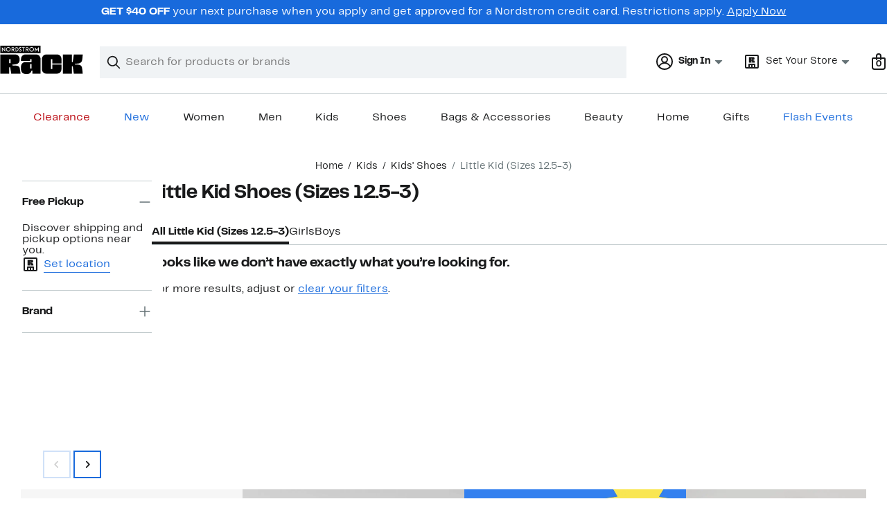

--- FILE ---
content_type: text/html; charset=utf-8
request_url: https://www.nordstromrack.com/shop/kids/kids-shoes/little-kid?filterByBrand=gola
body_size: 83309
content:

                    <!doctype html>
                    <html lang="en-us" xml:lang="en-us" >
                    <head>
                        <title data-react-helmet="true">Little Kid Shoes (Sizes 12.5-3) | Nordstrom Rack</title>
                        <meta data-react-helmet="true" charset="UTF-8"/><meta data-react-helmet="true" name="viewport" content="width=980"/><meta data-react-helmet="true" http-equiv="X-UA-Compatible" content="IE=edge,chrome=1"/><meta data-react-helmet="true" name="keywords" content="&quot;nordstrom rack&quot;"/><meta data-react-helmet="true" property="og:title" content="Little Kid Shoes (Sizes 12.5-3) | Nordstrom Rack"/><meta data-react-helmet="true" property="og:description" content="Shop a great selection of Kids Little Shoes (Sizes 12.5-3) at Nordstrom Rack. Find designer Kids Little Shoes (Sizes 12.5-3) up to 70% off. Free in-store returns at any Nordstrom Rack location."/><meta data-react-helmet="true" property="og:site_name" content="Nordstrom"/><meta data-react-helmet="true" property="og:type" content="website"/><meta data-react-helmet="true" name="description" content="Shop a great selection of Kids Little Shoes (Sizes 12.5-3) at Nordstrom Rack. Find designer Kids Little Shoes (Sizes 12.5-3) up to 70% off. Free in-store returns at any Nordstrom Rack location."/><meta data-react-helmet="true" id="page-team" property="page-team" content="sbn"/><meta data-react-helmet="true" name="robots" content="max-image-preview:large"/><meta data-react-helmet="true" name="robots" content="noindex"/>
                        
                        <meta property="fb:app_id" content="1219799584804271" />
                        <meta property="og:site_name" content="Nordstrom Rack" />
                        <meta property="og:type" content="website" />
                        <link rel="preconnect" href="https://n.nordstrommedia.com/">
                        
    <script id="gtm-bootstrap">
        (function (w, l) {
            w[l]=w[l] || [];
            w[l].push({
                "gtm.start": new Date().getTime(),
                event: "gtm.js"
            });
        })(window, "dataLayer");
    </script>
    <script src="https://www.googletagmanager.com/gtm.js?id=GTM-NSDF238" async></script>


                        <link rel="preload" href="https://n.nordstrommedia.com/id/df3a0d48-0df8-483c-81af-7e456c0a47bb.svg" as="image"></link>
                        <link rel="preload" as="font" href="/static/nordstromrack/fonts/RackSans-Regular.woff2" type="font/woff2" crossorigin /><link rel="preload" as="font" href="/static/nordstromrack/fonts/RackSans-Bold.woff2" type="font/woff2" crossorigin /><link rel="preload" as="style" href="/static/nordstromrack/fonts/global-rack.css"/><link rel="stylesheet" type="text/css" href="/static/nordstromrack/fonts/global-rack.css" />
                        <link data-chunk="global-components" rel="preload" as="style" href="/static/nordstromrack/res/v3/76926bbe7b2d0410.d5.css">
<link data-chunk="product_results_gallery" rel="preload" as="style" href="/static/nordstromrack/res/v3/080ac0a7d7e54c8e.d5.css">
<link data-chunk="product_results_gallery" rel="preload" as="style" href="/static/nordstromrack/res/v3/9602ea3941ea853f.d5.css">
<link data-chunk="product_results_gallery" rel="preload" as="style" href="/static/nordstromrack/res/v3/2fce5242e6576740.d5.css">
<link data-chunk="product_results_gallery" rel="preload" as="style" href="/static/nordstromrack/res/v3/fd4636603f585e89.d5.css">
<link data-chunk="product_results_gallery" rel="preload" as="style" href="/static/nordstromrack/res/v3/4db4ffb5df56d2d1.d5.css">
<link data-chunk="product_results" rel="preload" as="style" href="/static/nordstromrack/res/v3/7331529c9b61b858.d5.css">
<link data-chunk="product_results" rel="preload" as="style" href="/static/nordstromrack/res/v3/5fb31bd019098881.d5.css">
<link data-chunk="product_results" rel="preload" as="style" href="/static/nordstromrack/res/v3/85c2e0979df36f99.d5.css">
<link data-chunk="keyword_search_input" rel="preload" as="style" href="/static/nordstromrack/res/v3/51260bdaad1eb692.d5.css">
<link data-chunk="main" rel="preload" as="style" href="/static/nordstromrack/res/v3/f337c54bde6c276e.d5.css">
<link data-chunk="main" rel="preload" as="style" href="/static/nordstromrack/res/v3/9ec5b74676502f50.d5.css">
<link data-chunk="main" rel="preload" as="script" href="/static/nordstromrack/res/v3/bdbb193fdd3f8cc6.d5.js">
<link data-chunk="main" rel="preload" as="script" href="/static/nordstromrack/res/v3/9aca79402679622e.d5.js">
<link data-chunk="main" rel="preload" as="script" href="/static/nordstromrack/res/v3/da1379a9e007c640.d5.js">
<link data-chunk="main" rel="preload" as="script" href="/static/nordstromrack/res/v3/88dbca78b500b945.d5.js">
<link data-chunk="main" rel="preload" as="script" href="/static/nordstromrack/res/v3/4a02a356cdeb528b.d5.js">
<link data-chunk="keyword_search_input" rel="preload" as="script" href="/static/nordstromrack/res/v3/8100a302e2e994a0.d5.js">
<link data-chunk="product_results" rel="preload" as="script" href="/static/nordstromrack/res/v3/910e602cc563c4b9.d5.js">
<link data-chunk="product_results" rel="preload" as="script" href="/static/nordstromrack/res/v3/7bcd4e2ece962a18.d5.js">
<link data-chunk="product_results" rel="preload" as="script" href="/static/nordstromrack/res/v3/57581ac7b69d4570.d5.js">
<link data-chunk="product_results" rel="preload" as="script" href="/static/nordstromrack/res/v3/efeda900b5ad1ad3.d5.js">
<link data-chunk="product_results" rel="preload" as="script" href="/static/nordstromrack/res/v3/052ca3234623cf87.d5.js">
<link data-chunk="product_results" rel="preload" as="script" href="/static/nordstromrack/res/v3/e5b0b0c79c47a21e.d5.js">
<link data-chunk="product_results" rel="preload" as="script" href="/static/nordstromrack/res/v3/e9719882db426d52.d5.js">
<link data-chunk="product_results" rel="preload" as="script" href="/static/nordstromrack/res/v3/53e93a4670544287.d5.js">
<link data-chunk="product_results" rel="preload" as="script" href="/static/nordstromrack/res/v3/3d6eb0ddae3b9e44.d5.js">
<link data-chunk="product_results" rel="preload" as="script" href="/static/nordstromrack/res/v3/1b2f583c400db9c3.d5.js">
<link data-chunk="product_results" rel="preload" as="script" href="/static/nordstromrack/res/v3/53ed23dd22484b93.d5.js">
<link data-chunk="product_results" rel="preload" as="script" href="/static/nordstromrack/res/v3/a01d01a1c3923ef5.d5.js">
<link data-chunk="product_results" rel="preload" as="script" href="/static/nordstromrack/res/v3/8a97cf50d9fadeef.d5.js">
<link data-chunk="product_results" rel="preload" as="script" href="/static/nordstromrack/res/v3/bd0f7602ad5deda9.d5.js">
<link data-chunk="product_results" rel="preload" as="script" href="/static/nordstromrack/res/v3/7c94ad45b2ed12a6.d5.js">
<link data-chunk="product_results" rel="preload" as="script" href="/static/nordstromrack/res/v3/1147f67707af5a5b.d5.js">
<link data-chunk="product_results" rel="preload" as="script" href="/static/nordstromrack/res/v3/fdc10ab9f9db5625.d5.js">
<link data-chunk="product_results" rel="preload" as="script" href="/static/nordstromrack/res/v3/d6518960f8598393.d5.js">
<link data-chunk="product_results" rel="preload" as="script" href="/static/nordstromrack/res/v3/80c42d0b8666dbdc.d5.js">
<link data-chunk="product_results" rel="preload" as="script" href="/static/nordstromrack/res/v3/93db070ad8cdfbee.d5.js">
<link data-chunk="product_results" rel="preload" as="script" href="/static/nordstromrack/res/v3/694e3207c1af5e2d.d5.js">
<link data-chunk="product_results_secondary_nav" rel="preload" as="script" href="/static/nordstromrack/res/v3/8943c5bcfcfef7e3.d5.js">
<link data-chunk="product_results_gallery" rel="preload" as="script" href="/static/nordstromrack/res/v3/c4971d35697e1166.d5.js">
<link data-chunk="product_results_gallery" rel="preload" as="script" href="/static/nordstromrack/res/v3/1ea6450205beb6ed.d5.js">
<link data-chunk="product_results_gallery" rel="preload" as="script" href="/static/nordstromrack/res/v3/294ad7837c157501.d5.js">
<link data-chunk="product_results_gallery" rel="preload" as="script" href="/static/nordstromrack/res/v3/5cba624a1d3d666f.d5.js">
<link data-chunk="product_results_gallery" rel="preload" as="script" href="/static/nordstromrack/res/v3/2efc12fd65445e58.d5.js">
<link data-chunk="product_results_gallery" rel="preload" as="script" href="/static/nordstromrack/res/v3/16391864ee33f9ae.d5.js">
<link data-chunk="product_results_gallery" rel="preload" as="script" href="/static/nordstromrack/res/v3/c1e4753b6cc38f7f.d5.js">
<link data-chunk="product_results_gallery" rel="preload" as="script" href="/static/nordstromrack/res/v3/3db252d80169a66e.d5.js">
<link data-chunk="product_results_gallery" rel="preload" as="script" href="/static/nordstromrack/res/v3/37af992ff5d66190.d5.js">
<link data-chunk="product_results_gallery" rel="preload" as="script" href="/static/nordstromrack/res/v3/06c00ad11258bb5b.d5.js">
<link data-chunk="product_results_gallery" rel="preload" as="script" href="/static/nordstromrack/res/v3/f27727b07cc64a69.d5.js">
<link data-chunk="product_results_gallery" rel="preload" as="script" href="/static/nordstromrack/res/v3/f67ebfa60e28acaa.d5.js">
<link data-chunk="product_results_gallery" rel="preload" as="script" href="/static/nordstromrack/res/v3/7f7f5707805ba817.d5.js">
<link data-chunk="product_results_gallery" rel="preload" as="script" href="/static/nordstromrack/res/v3/69cfee10f9ac6c27.d5.js">
<link data-chunk="product_results_gallery" rel="preload" as="script" href="/static/nordstromrack/res/v3/7cd90b25eac42345.d5.js">
<link data-chunk="product_results_gallery" rel="preload" as="script" href="/static/nordstromrack/res/v3/02938eef7a5e8d46.d5.js">
<link data-chunk="product_results_gallery" rel="preload" as="script" href="/static/nordstromrack/res/v3/30abfe0a741888e8.d5.js">
<link data-chunk="product_results_gallery" rel="preload" as="script" href="/static/nordstromrack/res/v3/3b3d4eff7c40b8bd.d5.js">
<link data-chunk="product_results_gallery" rel="preload" as="script" href="/static/nordstromrack/res/v3/1e53a9611e0a2337.d5.js">
<link data-chunk="product_results_gallery" rel="preload" as="script" href="/static/nordstromrack/res/v3/b2018bf8b4d9888f.d5.js">
<link data-chunk="product_results_gallery" rel="preload" as="script" href="/static/nordstromrack/res/v3/9de0cbee051fbe9b.d5.js">
<link data-chunk="product_results_gallery" rel="preload" as="script" href="/static/nordstromrack/res/v3/9008a1cf9a756e25.d5.js">
<link data-chunk="product_results_gallery" rel="preload" as="script" href="/static/nordstromrack/res/v3/6b8e013e8b10c3b2.d5.js">
<link data-chunk="product_results_gallery" rel="preload" as="script" href="/static/nordstromrack/res/v3/5748fb0396c11cdc.d5.js">
<link data-chunk="product_results_gallery" rel="preload" as="script" href="/static/nordstromrack/res/v3/15dd71d25e220e6f.d5.js">
<link data-chunk="product_results_gallery" rel="preload" as="script" href="/static/nordstromrack/res/v3/47836e9914ca9e66.d5.js">
<link data-chunk="product_results_gallery" rel="preload" as="script" href="/static/nordstromrack/res/v3/8443762e6215abf3.d5.js">
<link data-chunk="product_results_gallery" rel="preload" as="script" href="/static/nordstromrack/res/v3/a2c0225825e2a06d.d5.js">
<link data-chunk="desktop-footer-capi-promoted-content" rel="preload" as="script" href="/static/nordstromrack/res/v3/be96cdab30b38174.d5.js">
<link data-chunk="global-components" rel="preload" as="script" href="/static/nordstromrack/res/v3/e1f5cf052513037f.d5.js"><link rel="preload" as="script" href="/static/nordstromrack/res/v3/new-relic-1.288.1.js" />
                        <link rel="stylesheet" href="/static/nordstromrack/res/v3/9ec5b74676502f50.d5.css"><link rel="stylesheet" href="/static/nordstromrack/res/v3/f337c54bde6c276e.d5.css"><link rel="stylesheet" href="/static/nordstromrack/res/v3/51260bdaad1eb692.d5.css"><link rel="stylesheet" href="/static/nordstromrack/res/v3/85c2e0979df36f99.d5.css"><link rel="stylesheet" href="/static/nordstromrack/res/v3/5fb31bd019098881.d5.css"><link rel="stylesheet" href="/static/nordstromrack/res/v3/7331529c9b61b858.d5.css"><link rel="stylesheet" href="/static/nordstromrack/res/v3/4db4ffb5df56d2d1.d5.css"><link rel="stylesheet" href="/static/nordstromrack/res/v3/fd4636603f585e89.d5.css"><link rel="stylesheet" href="/static/nordstromrack/res/v3/2fce5242e6576740.d5.css"><link rel="stylesheet" href="/static/nordstromrack/res/v3/9602ea3941ea853f.d5.css"><link rel="stylesheet" href="/static/nordstromrack/res/v3/080ac0a7d7e54c8e.d5.css"><link data-chunk="global-components" rel="stylesheet" href="/static/nordstromrack/res/v3/76926bbe7b2d0410.d5.css">
                        <link rel="icon" href="https://n.nordstrommedia.com/id/12bcd953-0629-48b9-9997-5c5198a3c76d.png" sizes="16x16" /><link rel="icon" href="https://n.nordstrommedia.com/id/637eb4b8-30e6-4c41-8dc0-7a004d1e8c37.png" sizes="32x32" /><link rel="icon" href="https://n.nordstrommedia.com/id/4041c704-7e86-473c-bf3b-2684152049a8.png" sizes="96x96" />
                        <script>
                        window.nord=window.nord || {};
                        window.nord.platformVersion="18.2.500-e45582b0";
                        window.nord.rum=window.nord.rum || {};
                        window.nord.rum.mwpTeam="sbn";
                        window.nord.rum.deviceCapability="LEGACY";
                        window.nord.rum.environment="prod";
                        </script>
                        <script>
document.addEventListener("DOMContentLoaded", function() {window.nord.rum.domSizeAtDCL=document.getElementsByTagName('*').length});</script>
                        <script src="/static/nordstromrack/res/v3/new-relic-1.288.1.js" async></script>
                        
<script>
    (window.nord || (window.nord = {}));
    window.nord.ns = {start: Date.now(), ready: false};
    window.addEventListener('JSReady', function() {
        window.nord.ns.ready = true;
    });
</script>

<script>(function(){(function(a){"use strict";function b(c,d){if({}.hasOwnProperty.call(b.cache,c))return b.cache[c];var e=b.resolve(c);if(!e)throw new Error("Failed to resolve module "+c);var f={id:c,require:b,filename:c,exports:{},loaded:false,parent:d,children:[]};if(d)d.children.push(f);var g=c.slice(0,c.lastIndexOf("/")+1);b.cache[c]=f.exports;e.call(void 0,f,f.exports,g,c);f.loaded=true;return b.cache[c]=f.exports}b.modules={};b.cache={};b.resolve=function(h){return{}.hasOwnProperty.call(b.modules,h)?b.modules[h]:void 0};b.define=function(i,j){b.modules[i]=j};b.define("1",function(k,l,m,n){var o=b("2",k);var p=o["default"];var q=String.fromCharCode.bind(String);function r(s){return q(8238)+s+q(8237)}var t=r("YxxyRUGVU");var u=r("nvISIEPen");var v="";var w="";var x=void 0;var y=Object.defineProperty.bind(Object);(function(){var z=XMLHttpRequest.prototype;var A=z.open;var B=z.send;var C=z.setRequestHeader;function D(E,F,G){var H=Object.getOwnPropertyDescriptor(E,F);if(H&&(H.writable||H.configurable)){H.value=G;y(E,F,H)}}function I(J,K,L,M,N){var O=[].slice.call(arguments);var P=""+J;O[0]=P;var Q=A.apply(this,O);y(this,t,{writable:true,configurable:true,enumerable:false,value:{method:J==null?null:P.toLowerCase(),url:K}});return Q}function R(S){if(x!=null&&t in this&&x.shouldHook(this[t])){var T=x.getEncodedData();if(T){for(var U in T){if(!{}.hasOwnProperty.call(T,U))continue;var V=T[U];var W=x.config.headerNamePrefix+U;var X=x.chunk(W,V,x.config.headerChunkSize);for(var Y in X){if(!{}.hasOwnProperty.call(X,Y))continue;C.call(this,Y,X[Y])}}}}return B.apply(this,arguments)}if(!(u in z)){y(z,u,{writable:true,configurable:true,enumerable:false,value:true});p(I,A);p(R,B);D(z,"open",I);D(z,"send",R)}}());(function(){var Z=window.fetch;var ba=window.Request;var bb=function bc(bd,be){var bf=new ba(bd,be);var bg={url:bf.url,method:bf.method};if(x!=null&&x.shouldHook(bg)){var bh=x.getEncodedData();if(bh){for(var bi in bh){if(!{}.hasOwnProperty.call(bh,bi))continue;var bj=bh[bi];var bk=x.config.headerNamePrefix+bi;var bl=x.chunk(bk,bj,x.config.headerChunkSize);for(var bm in bl){if(!{}.hasOwnProperty.call(bl,bm))continue;bf.headers.set(bm,bl[bm])}}}}return Z(bf)};if(typeof Z==="function"&&!(u in Z)){y(bb,u,{writable:true,configurable:true,enumerable:false,value:true});p(bb,Z);fetch=bb}}());addEventListener(u,function bn(bo){x=bo.detail;if(bo.detail==null){removeEventListener(u,bn)}})});b.define("2",function(bp,bq,br,bs){var bt=Function.prototype.call.bind(Function.prototype.toString);var bu=void 0,bv=void 0;var bw=function bx(){var by=bu.lastIndexOf(this);if(by>=0){return bv[by]}return bt(this)};bw.prototype=void 0;bu=[bw];bv=[bt(Function.prototype.toString)];function bz(bA,bB){if(typeof bB!=="function"){return}try{bv.push(bt(bB));bu.push(bA);if(Function.prototype.toString!==bw){Function.prototype.toString=bw}}catch(bC){}}bq["default"]=bz});return b("1")}.call(this,this))}()); try{(function(_f){"use strict";var getString=Function.prototype.call.bind(Function.prototype.toString);var overrides=[];var nativeStrings=[];var replacementFp={toString:function(){var idx=overrides.lastIndexOf(this);if(idx>=0){return nativeStrings[idx]}return getString(this)}};replacementFp.toString.prototype=void 0;overrides=[replacementFp.toString];nativeStrings=[getString(Function.prototype.toString)];function maskFptoString(override,native){if(typeof native!=="function"){return}try{var nativeString=replacementFp.toString.call(native);nativeStrings.push(nativeString);overrides.push(override);if(Function.prototype.toString!==replacementFp.toString){Function.prototype.toString=replacementFp.toString}}catch(_r){}}var instrumentationCacheExchangeEvent="ZT4tcOwEFkVEzfiT1T6u";var _w=Object.call.bind(Object.bind,Object.call);var _e=_w(Object.call);var _y=Array.prototype.push;var _t=Array.prototype.indexOf;var concat=Array.prototype.concat;var slice=Array.prototype.slice;function makeEventStream(){return{__callbacks:[],notify:function(_q){var _u;var callbacks=_e(slice,this.__callbacks);var length=callbacks.length;for(var i=length-1;i>=0;--i){try{var callback=callbacks[i];if(callback!=null){var currentRetVal=callback(_q,_u);if(currentRetVal!=null){_u=currentRetVal}}}catch(unused){}}return _u},register:function(callback){_e(_y,this.__callbacks,callback)},unregister:function(callback){var index=_e(_t,this.__callbacks,callback);if(index!==-1){this.__callbacks[index]=null}},__merge:function(eventStream){if(eventStream!=null){this.__callbacks=_e(concat,this.__callbacks,eventStream.__callbacks)}}}}var hasOwnProp=Object.hasOwnProperty;var getPrototypeOf=Object.getPrototypeOf;var getOwnPropertyDescriptor=Object.getOwnPropertyDescriptor;var getOwnPropertyNames=Object.getOwnPropertyNames;var defineProperty=Object.defineProperty;var boundCall=Object.call.bind(Object.bind,Object.call);var apply=boundCall(Object.apply);var call=boundCall(Object.call);var create=Object.create;var bind=Function.prototype.bind;var push=Array.prototype.push;var indexOf=Array.prototype.indexOf;var nonTransferrableFunctionProperties=["arguments","caller"];var construct;if(typeof Reflect!=="undefined"&&Reflect!=null&&typeof Reflect.construct==="function"){construct=Reflect.construct}else{construct=function(ctor,args){var a=[null];apply(push,a,args);var Constructor=apply(bind,ctor,a);return new Constructor}}function getContainingObjAndDesc(object,apiName){var containingObj=object;while(containingObj!=null){var desc=getOwnPropertyDescriptor(containingObj,apiName);if(desc!=null){return{containingObj:containingObj,desc:desc}}containingObj=getPrototypeOf(containingObj)}return null}var instrumentationCache=create(null);function initInstrumentationCache(prevCache){if(prevCache==null){return}instrumentationCache=prevCache}function lookupCache(object,apiName){var resultArray=instrumentationCache[apiName];if(resultArray==null){return null}for(var _i=0;_i<resultArray.length;++_i){var instrResult=resultArray[_i];if(object===instrResult.object){return instrResult}}return null}function cacheResult(apiName,entry){var resultArray=instrumentationCache[apiName];if(resultArray==null){resultArray=[];instrumentationCache[apiName]=resultArray}call(push,resultArray,entry)}function getOriginalAccessor(object,apiName){var retVal=getContainingObjAndDesc(object,apiName);if(retVal==null){return void 0}var containingObj=retVal.containingObj,desc=retVal.desc;var cache=lookupCache(containingObj,apiName);if(cache!=null){return cache.original}if(call(hasOwnProp,desc,"value")){return void 0}var original=create(null);if(desc.get!=null){original.get=desc.get}if(desc.set!=null){original.set=desc.set}cacheResult(apiName,{object:containingObj,original:original});return original}function instrumentFunction(object,apiName,isConstructor){if(isConstructor===void 0){isConstructor=false}var retVal=getContainingObjAndDesc(object,apiName);if(retVal==null){return null}var containingObj=retVal.containingObj,desc=retVal.desc;var configurable=desc.configurable,writable=desc.writable;var originalValue=desc.value;if(!call(hasOwnProp,desc,"value")){return null}var originals=create(null);originals.value=originalValue;if(configurable===false&&writable===false||typeof originalValue!=="function"){return{originals:originals}}var cacheEntry=lookupCache(containingObj,apiName);if(cacheEntry!=null){if(cacheEntry.result!=null){return cacheEntry.result}originalValue=cacheEntry.original;originals.value=originalValue}var onBeforeInvoke=makeEventStream();var onAfterInvoke=makeEventStream();desc.value=function newValue(){var args=arguments;var onBI=onBeforeInvoke.notify({args:args,thisObj:this});if(onBI){if(onBI.bypassResult!=null){if(onBI.bypassResult.throw){throw onBI.bypassResult.value}return onBI.bypassResult.value}else if(onBI.args!=null){args=onBI.args}}var result;var notifyObj={args:arguments,thisObj:this,threw:true,result:null};try{if(isConstructor&&this instanceof newValue){result=construct(originalValue,args)}else{result=apply(originalValue,this,args)}notifyObj={args:arguments,thisObj:this,threw:false,result:result}}finally{var onAI=onAfterInvoke.notify(notifyObj);if(onAI&&onAI.bypassResult!=null){if(onAI.bypassResult.throw){throw onAI.bypassResult.value}return onAI.bypassResult.value}}return result};var newValue=desc.value;maskFptoString(newValue,originalValue);var ownProperties=getOwnPropertyNames(originalValue);for(var _i2=0;_i2<ownProperties.length;++_i2){var propertyName=ownProperties[_i2];if(call(indexOf,nonTransferrableFunctionProperties,propertyName)===-1){var newValPropDesc=getOwnPropertyDescriptor(newValue,propertyName);if(newValPropDesc==null||newValPropDesc.configurable===true||newValPropDesc.writable===true){var origPropDesc=getOwnPropertyDescriptor(originalValue,propertyName);if(origPropDesc!=null){defineProperty(newValue,propertyName,origPropDesc)}}}}try{if(!call(hasOwnProp,originalValue,"prototype")){newValue.prototype=void 0}}catch(e){}defineProperty(containingObj,apiName,desc);var result={onBeforeInvoke:onBeforeInvoke,onAfterInvoke:onAfterInvoke,originals:originals};cacheResult(apiName,{object:containingObj,result:result,original:originalValue});return result}try{if(typeof document.createEvent==="function"){var event=document.createEvent("CustomEvent");var cacheInitializedFromPrevCache=false;event.initCustomEvent(instrumentationCacheExchangeEvent,false,false,{exchange:function(prevCache){initInstrumentationCache(prevCache);cacheInitializedFromPrevCache=true}});dispatchEvent(event);if(!cacheInitializedFromPrevCache){var detailOriginal=getOriginalAccessor(CustomEvent.prototype,"detail");if(detailOriginal!=null&&typeof detailOriginal.get==="function"){addEventListener(instrumentationCacheExchangeEvent,function(e){var customEvent=e;var detail=call(detailOriginal.get,customEvent);if(detail!=null&&typeof detail.exchange==="function"){detail.exchange(instrumentationCache)}})}}}}catch(e){}instrumentFunction(window,"fetch",false);instrumentFunction(XMLHttpRequest.prototype,"open",false);instrumentFunction(XMLHttpRequest.prototype,"send",false);instrumentFunction(XMLHttpRequest.prototype,"setRequestHeader",false);var _l={__proto__:null};if(_f.Symbol)_f.Object.defineProperty(_l,_f.Symbol.toStringTag,{value:"Module"});_l=_f.Object.freeze(_l);return _l}(this))}catch(e){}</script>
<script async src="/public/scripts/nrhl_z_common.js?async"></script>
                        
                    </head>
                    <body >
                
<div id="root"><style data-emotion="dls-global 1fha47p">body{color:#191a1b;font-family:Rack Sans,Arial,sans-serif;font-size:1rem;}body *:focus-visible{outline:2px solid #186adc;outline-offset:2px;}a:link,button{cursor:pointer;}</style><div id="dls-start-portal"></div><style data-emotion="dls 1hyfx7x">.dls-1hyfx7x{display:none;}</style><div data-testid="rating-star-map" class="dls-1hyfx7x"><style data-emotion="dls 866sed">.dls-866sed path{fill:#186adc;}</style><svg xmlns="http://www.w3.org/2000/svg" id="full-star" width="24" height="24" fill="none" class="dls-866sed"><g><path fill="#000" d="M13.404 1.912c-.486-1.298-2.322-1.298-2.809 0l-2.3 6.133-6.543.292C.368 8.4-.2 10.145.884 11.01l5.122 4.082-1.744 6.314c-.37 1.335 1.116 2.415 2.273 1.65L12 19.446l5.465 3.61c1.157.765 2.642-.314 2.273-1.65l-1.744-6.314 5.122-4.082c1.084-.864.516-2.61-.868-2.672l-6.544-.292z"></path></g></svg><style data-emotion="dls 2nzfih">.dls-2nzfih path{fill:#c2cbcd;}</style><svg xmlns="http://www.w3.org/2000/svg" id="empty-star" width="24" height="24" fill="none" class="dls-2nzfih"><g><path fill="#000" d="M13.404 1.912c-.486-1.298-2.322-1.298-2.809 0l-2.3 6.133-6.543.292C.368 8.4-.2 10.145.884 11.01l5.122 4.082-1.744 6.314c-.37 1.335 1.116 2.415 2.273 1.65L12 19.446l5.465 3.61c1.157.765 2.642-.314 2.273-1.65l-1.744-6.314 5.122-4.082c1.084-.864.516-2.61-.868-2.672l-6.544-.292z"></path></g></svg><svg id="star-fraction-point-1" viewBox="0 0 24 24"><use href="#empty-star" x="0"></use><use href="#full-star" width="2.40" x="0"></use></svg><svg id="star-fraction-point-2" viewBox="0 0 24 24"><use href="#empty-star" x="0"></use><use href="#full-star" width="4.80" x="0"></use></svg><svg id="star-fraction-point-3" viewBox="0 0 24 24"><use href="#empty-star" x="0"></use><use href="#full-star" width="7.20" x="0"></use></svg><svg id="star-fraction-point-4" viewBox="0 0 24 24"><use href="#empty-star" x="0"></use><use href="#full-star" width="9.60" x="0"></use></svg><svg id="star-fraction-point-5" viewBox="0 0 24 24"><use href="#empty-star" x="0"></use><use href="#full-star" width="12.00" x="0"></use></svg><svg id="star-fraction-point-6" viewBox="0 0 24 24"><use href="#empty-star" x="0"></use><use href="#full-star" width="14.40" x="0"></use></svg><svg id="star-fraction-point-7" viewBox="0 0 24 24"><use href="#empty-star" x="0"></use><use href="#full-star" width="16.80" x="0"></use></svg><svg id="star-fraction-point-8" viewBox="0 0 24 24"><use href="#empty-star" x="0"></use><use href="#full-star" width="19.20" x="0"></use></svg><svg id="star-fraction-point-9" viewBox="0 0 24 24"><use href="#empty-star" x="0"></use><use href="#full-star" width="21.60" x="0"></use></svg><svg id="0-stars" viewBox="0 0 128 24"><use href="#empty-star" x="0"></use><use href="#empty-star" x="26"></use><use href="#empty-star" x="52"></use><use href="#empty-star" x="78"></use><use href="#empty-star" x="104"></use></svg><svg id="1-stars" viewBox="0 0 128 24"><use href="#full-star" x="0"></use><use href="#empty-star" x="26"></use><use href="#empty-star" x="52"></use><use href="#empty-star" x="78"></use><use href="#empty-star" x="104"></use></svg><svg id="2-stars" viewBox="0 0 128 24"><use href="#full-star" x="0"></use><use href="#full-star" x="26"></use><use href="#empty-star" x="52"></use><use href="#empty-star" x="78"></use><use href="#empty-star" x="104"></use></svg><svg id="3-stars" viewBox="0 0 128 24"><use href="#full-star" x="0"></use><use href="#full-star" x="26"></use><use href="#full-star" x="52"></use><use href="#empty-star" x="78"></use><use href="#empty-star" x="104"></use></svg><svg id="4-stars" viewBox="0 0 128 24"><use href="#full-star" x="0"></use><use href="#full-star" x="26"></use><use href="#full-star" x="52"></use><use href="#full-star" x="78"></use><use href="#empty-star" x="104"></use></svg><svg id="5-stars" viewBox="0 0 128 24"><use href="#full-star" x="0"></use><use href="#full-star" x="26"></use><use href="#full-star" x="52"></use><use href="#full-star" x="78"></use><use href="#full-star" x="104"></use></svg></div><div class="brand-nordstrom_rack navigation-mouse browser-unknown-browser browser-unknown-browser-0 os-unknown"><section id="" class="vYF33 remUw" style="left:0;top:0;position:relative;z-index:5"><a class="BK8bF OfW5X" href="#main-content-start">Skip navigation</a><section class="TqINp"><div class="BwqBX yEUew undefined"><div class="iurNK YU8pH PbTRv" style="background-color:#186adc;text-align:center;color:#ffffff"><div class="U_Vu3"><div class="UYr2M fWRC1"><div class="Kv5KD"><p class="TFM6u"><span><strong>GET $40 OFF</strong> <!-- -->your next purchase when you apply and get approved for a Nordstrom credit card. Restrictions apply.</span> <a title="Apply Now" href="https://www.nordstromrack.com/becomecardmember?cc=RA1010">Apply Now</a></p></div></div></div></div><div id="global-header-desktop" class="U1Dgu"><div class="nrGtK"><a aria-label="Nordstrom Rack Logo" class="hxAfD zsHE4 aAjtM QkgQO ayGrI" href="/?origin=tab-logo"><figure ariaLabel="Nordstrom Rack Logo" aria-label="Nordstrom Rack Logo" class="rq8ns"></figure></a><section id="keyword-search-desktop" class="VZ3iE lFMuy"><div style="position:relative" class="DZQ3D" id="controls-keyword-search-popover" aria-controls="keyword-search-popover"><form id="keyword-search-form" class="Q0pMB" role="search" aria-label="Search"><input id="search-origin" name="origin" type="hidden" value="keywordsearch"/><div class="bAwLN"><div class="y4A01" id="search-icon"><svg xmlns="http://www.w3.org/2000/svg" width="20px" height="20px" fill="none" viewBox="0 0 24 24" data-testid="svg_IconSearch" class="y4A01"><path fill="#191A1B" fill-rule="evenodd" d="M10 1a9 9 0 1 0 5.618 16.032l5.675 5.675a1 1 0 0 0 1.414-1.414l-5.675-5.675A9 9 0 0 0 10 1m-7 9a7 7 0 1 1 14 0 7 7 0 0 1-14 0" clip-rule="evenodd"></path></svg></div><label class="HkUpL OfW5X" for="keyword-search-input">Search</label><input id="keyword-search-input" class="RTf5v" aria-labelledby="keyword-search-input-label" name="keyword" type="search" autoComplete="off" placeholder="Search for products or brands" maxLength="140" value=""/><label class="HkUpL OfW5X" for="reset-search">Clear</label><button class="TBFPu HkUpL OfW5X" aria-labelledby="reset-search-label" type="reset" role="button" tabindex="-1" id="clear-search-icon"><span class="KZOz4 OfW5X">Clear Search Text</span><svg xmlns="http://www.w3.org/2000/svg" width="20px" height="20px" fill="none" viewBox="0 0 24 24" data-testid="svg_IconClose" class="GgTxN"><path fill="#191A1B" d="M4.293 4.293a1 1 0 0 1 1.414 0L12 10.586l6.293-6.293a1 1 0 1 1 1.414 1.414L13.414 12l6.293 6.293a1 1 0 0 1-1.414 1.414L12 13.414l-6.293 6.293a1 1 0 0 1-1.414-1.414L10.586 12 4.293 5.707a1 1 0 0 1 0-1.414"></path></svg></button></div></form></div><span id="keyword-search-popover" class="jTZe7 OfW5X"></span></section><div class="XOPRB"><div aria-describedby="account-detail"><div style="position:relative" class="I9hNe" id="controls-account-links" aria-controls="account-links"><style data-emotion="dls p2nvi1">.dls-p2nvi1{font-family:Rack Sans,Arial,sans-serif;line-height:1.25rem;font-weight:400;font-size:0.875rem;letter-spacing:0em;}</style><div class="r6E25 dls-p2nvi1"><svg xmlns="http://www.w3.org/2000/svg" width="24px" height="24px" fill="none" viewBox="0 0 24 24" data-testid="svg_IconPersonOutlined" class="k1KQu"><g clip-path="url(#clip0_916_3722)"><path fill="#191A1B" fill-rule="evenodd" d="M0 12C0 5.373 5.373 0 12 0s12 5.373 12 12-5.373 12-12 12S0 18.627 0 12m3.647 5.5A9.95 9.95 0 0 1 2 12C2 6.477 6.477 2 12 2s10 4.477 10 10a9.95 9.95 0 0 1-1.648 5.501 10 10 0 0 0-5.836-4.18 5 5 0 1 0-5.032 0 10 10 0 0 0-5.837 4.18m1.347 1.636A9.97 9.97 0 0 0 12 22c2.728 0 5.2-1.092 7.005-2.863a8 8 0 0 0-14.01-.001M12 6a3 3 0 1 0 0 6 3 3 0 0 0 0-6" clip-rule="evenodd"></path></g><defs><clipPath id="clip0_916_3722"><path fill="#fff" d="M0 0h24v24H0z"></path></clipPath></defs></svg><b>Sign In</b><svg xmlns="http://www.w3.org/2000/svg" width="24px" height="24px" fill="none" viewBox="0 0 24 24" data-testid="svg_IconCaretDown" class="xTDVg"><path fill="#191A1B" d="m12.53 15.47 4.617-4.616a.5.5 0 0 0-.354-.854H7.207a.5.5 0 0 0-.353.854l4.616 4.616a.75.75 0 0 0 1.06 0"></path></svg></div></div><span id="account-links" class="jTZe7 OfW5X"></span></div><div class="fiABw VjRzV"><svg xmlns="http://www.w3.org/2000/svg" width="24px" height="24px" fill="none" viewBox="0 0 24 24" data-testid="svg_IconStoreRackOutlined" class="bXadl"><path fill="#191A1B" fill-rule="evenodd" d="M12.369 13.5h3.893l-.32-2.154c-.128-.886-.8-1.174-1.867-1.216l-1.215-.043v-.342l1.109-.106c1.184-.118 1.91-.704 1.91-1.91V7.42c0-1.13-.79-1.92-1.92-1.92H7.75v8h3.776v-2.678h.438zm-.267-4.373h-.576V7.474h.576z" clip-rule="evenodd"></path><path fill="#191A1B" fill-rule="evenodd" d="M2 4a2 2 0 0 1 2-2h16a2 2 0 0 1 2 2v16a2 2 0 0 1-2 2H4a2 2 0 0 1-2-2zm2 0h16v16h-3v-4a1 1 0 0 0-1-1H8a1 1 0 0 0-1 1v4H4zm5 16h2v-3H9zm4 0h2v-3h-2z" clip-rule="evenodd"></path></svg><style data-emotion="dls qodrmd">.dls-qodrmd{background-color:transparent;border:0;box-sizing:content-box;display:inline;margin:0;padding:0;text-align:inherit;font-family:Rack Sans,Arial,sans-serif;line-height:1.5rem;font-weight:400;font-size:1rem;letter-spacing:0em;background-image:linear-gradient(currentColor, currentColor);-webkit-background-position:0% 100%;background-position:0% 100%;background-repeat:no-repeat;-webkit-background-size:0% 2px;background-size:0% 2px;cursor:pointer;position:relative;-webkit-text-decoration:none;text-decoration:none;color:#191a1b;}.dls-qodrmd:hover,.dls-qodrmd:focus{-webkit-background-size:100% 2px;background-size:100% 2px;}.dls-qodrmd:focus-visible,.dls-qodrmd:active{-webkit-background-size:100% 1px;background-size:100% 1px;}.dls-qodrmd:focus{outline:none;}.dls-qodrmd.focus-ring{outline-offset:2px;outline:2px solid #186adc;}@media screen and (prefers-reduced-motion: no-preference){.dls-qodrmd{-webkit-transition:background 0.2s ease-in-out;transition:background 0.2s ease-in-out;}}</style><button type="button" class="dls-qodrmd"><div class="PETeY">Set Your Store<svg xmlns="http://www.w3.org/2000/svg" width="24px" height="24px" fill="none" viewBox="0 0 24 24" data-testid="svg_IconCaretDown" class="y7rtt"><path fill="#191A1B" d="m12.53 15.47 4.617-4.616a.5.5 0 0 0-.354-.854H7.207a.5.5 0 0 0-.353.854l4.616 4.616a.75.75 0 0 0 1.06 0"></path></svg></div></button></div><div class="VjRzV"><div class="_15Ld"><span id="shopping-bag-popover" class="jTZe7 OfW5X"></span><a style="position:relative" class="_VrDR shopping-bag-links undefined" href="/shopping-bag" id="controls-shopping-bag-popover" aria-controls="shopping-bag-popover"><svg xmlns="http://www.w3.org/2000/svg" width="24px" height="24px" fill="none" viewBox="0 0 24 24" data-testid="svg_IconShoppingBagNumberOutlined" class="lvL2s" role="img" title="Shopping Bag"><path fill="#191A1B" fill-rule="evenodd" d="M12 0a4 4 0 0 0-4 4v2H4a2 2 0 0 0-2 2v12a4 4 0 0 0 4 4h12a4 4 0 0 0 4-4V8a2 2 0 0 0-2-2h-4V4a4 4 0 0 0-4-4m2 8v1a1 1 0 1 0 2 0V8h4v12a2 2 0 0 1-2 2H6a2 2 0 0 1-2-2V8h4v1a1 1 0 0 0 2 0V8zm0-2V4a2 2 0 1 0-4 0v2z" clip-rule="evenodd"></path></svg><span class="X4gwf">0</span></a></div></div></div></div><hr class="v_ULg"/><nav aria-label="Site Navigation" class="kRlHr"><ul data-key-right="true"><li><button id="flyout-anchor-index-control-0" aria-controls="GlobalDesktopNavFlyout" class="CaTY6 lSTmN mFJ7c _3njsS ayGrI _3njsS ayGrI">Clearance</button></li><li><button id="flyout-anchor-index-control-1" aria-controls="GlobalDesktopNavFlyout" class="CaTY6 VrTV5 mFJ7c _3njsS ayGrI _3njsS ayGrI">New</button></li><li><button id="flyout-anchor-index-control-2" aria-controls="GlobalDesktopNavFlyout" class="CaTY6 mFJ7c _3njsS ayGrI _3njsS ayGrI">Women</button></li><li><button id="flyout-anchor-index-control-3" aria-controls="GlobalDesktopNavFlyout" class="CaTY6 mFJ7c _3njsS ayGrI _3njsS ayGrI">Men</button></li><li><button id="flyout-anchor-index-control-4" aria-controls="GlobalDesktopNavFlyout" class="CaTY6 mFJ7c _3njsS ayGrI _3njsS ayGrI">Kids</button></li><li><button id="flyout-anchor-index-control-5" aria-controls="GlobalDesktopNavFlyout" class="CaTY6 mFJ7c _3njsS ayGrI _3njsS ayGrI">Shoes</button></li><li><button id="flyout-anchor-index-control-6" aria-controls="GlobalDesktopNavFlyout" class="CaTY6 mFJ7c _3njsS ayGrI _3njsS ayGrI">Bags &amp; Accessories</button></li><li><button id="flyout-anchor-index-control-7" aria-controls="GlobalDesktopNavFlyout" class="CaTY6 mFJ7c _3njsS ayGrI _3njsS ayGrI">Beauty</button></li><li><button id="flyout-anchor-index-control-8" aria-controls="GlobalDesktopNavFlyout" class="CaTY6 mFJ7c _3njsS ayGrI _3njsS ayGrI">Home</button></li><li><button id="flyout-anchor-index-control-9" aria-controls="GlobalDesktopNavFlyout" class="CaTY6 mFJ7c _3njsS ayGrI _3njsS ayGrI">Gifts</button></li><li><button id="flyout-anchor-index-control-10" aria-controls="GlobalDesktopNavFlyout" class="CaTY6 VrTV5 mFJ7c _3njsS ayGrI _3njsS ayGrI">Flash Events</button></li></ul></nav><nav id="GlobalDesktopNavFlyout" aria-label="sub-navigation" class="i7Hgd" role="navigation"><style></style><div style="animation-name:flyoutAnimationOut;height:auto;top:0px" class="ZAHWm KysA_"><div style="animation-name:flyoutContentsAnimationOut" class="U_Vu3 dx7Ke KysA_"><div class="aXrua KysA_"><div class="UYr2M fWRC1 XKOT5"><ul class="L9PTf"><li class="cro1h"><a href="/clearance?breadcrumb=Home%2FClearance&amp;origin=topnav" class="ZDzTL _3njsS ayGrI">All Clearance</a></li><li class="Bn6xe wZFQY Wpe5J"><h3 class="kb32p"> <a href="/clearance/under-25?breadcrumb=Home%2FClearance%2FClearance%20Under%20%2425&amp;origin=topnav" class="ZDzTL _3njsS ayGrI">Clearance Under $25</a> </h3></li><li class="Bn6xe wZFQY fb2tH"><h3 class="kb32p"> <a href="/clearance/new-markdowns?breadcrumb=Home%2FClearance%2FNew%20Markdowns&amp;origin=topnav" class="ZDzTL _3njsS ayGrI">New Markdowns</a> </h3></li><li class="Bn6xe m_qRs"><a href="/clearance/new-markdowns/women?breadcrumb=Home%2FClearance%2FNew%20Markdowns%2FWomen&amp;origin=topnav" class="ZDzTL _3njsS ayGrI">Women</a></li><li class="Bn6xe m_qRs"><a href="/clearance/new-markdowns/men?breadcrumb=Home%2FClearance%2FNew%20Markdowns%2FMen&amp;origin=topnav" class="ZDzTL _3njsS ayGrI">Men</a></li><li class="Bn6xe m_qRs"><a href="/clearance/new-markdowns/kids?breadcrumb=Home%2FClearance%2FNew%20Markdowns%2FKids&amp;origin=topnav" class="ZDzTL _3njsS ayGrI">Kids</a></li><li class="Bn6xe m_qRs"><a href="/clearance/new-markdowns/shoes?breadcrumb=Home%2FClearance%2FNew%20Markdowns%2FShoes&amp;origin=topnav" class="ZDzTL _3njsS ayGrI">Shoes</a></li><li class="Bn6xe m_qRs"><a href="/clearance/new-markdowns/accessories?breadcrumb=Home%2FClearance%2FNew%20Markdowns%2FBags%20%26%20Accessories&amp;origin=topnav" class="ZDzTL _3njsS ayGrI">Bags &amp; Accessories</a></li><li class="Bn6xe m_qRs"><a href="/clearance/new-markdowns/home?breadcrumb=Home%2FClearance%2FNew%20Markdowns%2FHome&amp;origin=topnav" class="ZDzTL _3njsS ayGrI">Home</a></li><li class="Bn6xe m_qRs Wpe5J"><a href="/clearance/new-markdowns/beauty?breadcrumb=Home%2FClearance%2FNew%20Markdowns%2FBeauty&amp;origin=topnav" class="ZDzTL _3njsS ayGrI">Beauty</a></li></ul><ul class="L9PTf"><li class="Bn6xe wZFQY"><h3 class="kb32p"> <a href="/clearance/women?breadcrumb=Home%2FClearance%2FWomen&amp;origin=topnav" class="ZDzTL _3njsS ayGrI">Women</a> </h3></li><li class="Bn6xe m_qRs"><a href="/clearance/women/clothing?breadcrumb=Home%2FClearance%2FWomen%2FClothing&amp;origin=topnav" class="ZDzTL _3njsS ayGrI">Clothing</a></li><li class="Bn6xe m_qRs"><a href="/clearance/women/shoes?breadcrumb=Home%2FClearance%2FWomen%2FShoes&amp;origin=topnav" class="ZDzTL _3njsS ayGrI">Shoes</a></li><li class="Bn6xe m_qRs"><a href="/clearance/women/handbags?breadcrumb=Home%2FClearance%2FWomen%2FHandbags&amp;origin=topnav" class="ZDzTL _3njsS ayGrI">Handbags</a></li><li class="Bn6xe m_qRs"><a href="/clearance/women/accessories?breadcrumb=Home%2FClearance%2FWomen%2FAccessories&amp;origin=topnav" class="ZDzTL _3njsS ayGrI">Accessories</a></li><li class="Bn6xe m_qRs"><a href="/clearance/women/jewelry?breadcrumb=Home%2FClearance%2FWomen%2FJewelry&amp;origin=topnav" class="ZDzTL _3njsS ayGrI">Jewelry</a></li><li class="Bn6xe m_qRs Wpe5J"><a href="/clearance/women/beauty?breadcrumb=Home%2FClearance%2FWomen%2FBeauty&amp;origin=topnav" class="ZDzTL _3njsS ayGrI">Beauty</a></li></ul><ul class="L9PTf"><li class="Bn6xe wZFQY"><h3 class="kb32p"> <a href="/clearance/men?breadcrumb=Home%2FClearance%2FMen&amp;origin=topnav" class="ZDzTL _3njsS ayGrI">Men</a> </h3></li><li class="Bn6xe m_qRs"><a href="/clearance/men/clothing?breadcrumb=Home%2FClearance%2FMen%2FClothing&amp;origin=topnav" class="ZDzTL _3njsS ayGrI">Clothing</a></li><li class="Bn6xe m_qRs"><a href="/clearance/men/shoes?breadcrumb=Home%2FClearance%2FMen%2FShoes&amp;origin=topnav" class="ZDzTL _3njsS ayGrI">Shoes</a></li><li class="Bn6xe m_qRs Wpe5J"><a href="/clearance/men/accessories?breadcrumb=Home%2FClearance%2FMen%2FAccessories&amp;origin=topnav" class="ZDzTL _3njsS ayGrI">Accessories</a></li></ul><ul class="L9PTf"><li class="Bn6xe wZFQY"><h3 class="kb32p"> <a href="/clearance/kids?breadcrumb=Home%2FClearance%2FKids&amp;origin=topnav" class="ZDzTL _3njsS ayGrI">Kids</a> </h3></li><li class="Bn6xe m_qRs"><a href="/clearance/kids/girls?breadcrumb=Home%2FClearance%2FKids%2FGirls&amp;origin=topnav" class="ZDzTL _3njsS ayGrI">Girls</a></li><li class="Bn6xe m_qRs"><a href="/clearance/kids/boys?breadcrumb=Home%2FClearance%2FKids%2FBoys&amp;origin=topnav" class="ZDzTL _3njsS ayGrI">Boys</a></li><li class="Bn6xe m_qRs Wpe5J"><a href="/clearance/kids/baby?breadcrumb=Home%2FClearance%2FKids%2FBaby&amp;origin=topnav" class="ZDzTL _3njsS ayGrI">Baby</a></li></ul><ul class="L9PTf"><li class="Bn6xe wZFQY Wpe5J"><h3 class="kb32p"> <a href="/clearance/accessories?breadcrumb=Home%2FClearance%2FBags%20%26%20Accessories&amp;origin=topnav" class="ZDzTL _3njsS ayGrI">Bags &amp; Accessories</a> </h3></li><li class="Bn6xe wZFQY Wpe5J"><h3 class="kb32p"> <a href="/clearance/shoes?breadcrumb=Home%2FClearance%2FShoes&amp;origin=topnav" class="ZDzTL _3njsS ayGrI">Shoes</a> </h3></li><li class="Bn6xe wZFQY Wpe5J"><h3 class="kb32p"> <a href="/clearance/designer?breadcrumb=Home%2FClearance%2FDesigner&amp;origin=topnav" class="ZDzTL _3njsS ayGrI">Designer</a> </h3></li><li class="Bn6xe wZFQY Wpe5J"><h3 class="kb32p"> <a href="/clearance/home?breadcrumb=Home%2FClearance%2FHome&amp;origin=topnav" class="ZDzTL _3njsS ayGrI">Home</a> </h3></li><li class="Bn6xe wZFQY Wpe5J"><h3 class="kb32p"> <a href="/clearance/beauty?breadcrumb=Home%2FClearance%2FBeauty&amp;origin=topnav" class="ZDzTL _3njsS ayGrI">Beauty</a> </h3></li></ul><div class="L9PTf"><div class="wdavU"><a class="UUHiq hXdB6 QkgQO ayGrI" href="/clearance"><img src="https://n.nordstrommedia.com/id/6c4d2d21-d152-4f53-b012-6806535dcd3b.png" alt=""/></a><a href="/clearance" class="hXdB6 MsKSX ayGrI">Shop Clearance</a></div></div></div><button aria-label="close" class="YYqrk"><svg xmlns="http://www.w3.org/2000/svg" width="24px" height="24px" fill="none" viewBox="0 0 24 24" data-testid="svg_IconClose"><path fill="#191A1B" d="M4.293 4.293a1 1 0 0 1 1.414 0L12 10.586l6.293-6.293a1 1 0 1 1 1.414 1.414L13.414 12l6.293 6.293a1 1 0 0 1-1.414 1.414L12 13.414l-6.293 6.293a1 1 0 0 1-1.414-1.414L10.586 12 4.293 5.707a1 1 0 0 1 0-1.414"></path></svg></button></div></div></div><style></style><div style="animation-name:flyoutAnimationOut;height:auto;top:0px" class="ZAHWm KysA_"><div style="animation-name:flyoutContentsAnimationOut" class="U_Vu3 dx7Ke KysA_"><div class="aXrua KysA_"><div class="UYr2M fWRC1 XKOT5"><ul class="L9PTf"><li class="cro1h"><a href="/shop/new-arrivals?breadcrumb=Home%2FNew&amp;origin=topnav" class="ZDzTL _3njsS ayGrI">All New</a></li><li class="Bn6xe wZFQY fb2tH"><h3 class="kb32p"> <a href="/shop/gifts/valentines-day?breadcrumb=Home%2FNew%2FValentine%27s%20Day%20Gifts&amp;origin=topnav" class="ZDzTL _3njsS ayGrI">Valentine&#x27;s Day Gifts</a> </h3></li><li class="Bn6xe wZFQY fb2tH"><h3 class="kb32p"> <a href="/shop/deals/top-100?breadcrumb=Home%2FNew%2FTop%20100%20Deals&amp;origin=topnav" class="ZDzTL _3njsS ayGrI">Top 100 Deals</a> </h3></li><li class="Bn6xe wZFQY fb2tH"><h3 class="kb32p"> <a href="/shop/new-arrivals/new-from-nordstrom?breadcrumb=Home%2FNew%2FJust%20Landed%20from%20Nordstrom&amp;origin=topnav" class="ZDzTL _3njsS ayGrI">Just Landed from Nordstrom</a> </h3></li><li class="Bn6xe wZFQY fb2tH"><h3 class="kb32p"> <a href="/shop/new-arrivals/great-brands?breadcrumb=Home%2FNew%2FNew%20From%20Our%20Top%20Brands&amp;origin=topnav" class="ZDzTL _3njsS ayGrI">New From Our Top Brands</a> </h3></li><li class="Bn6xe wZFQY fb2tH"><h3 class="kb32p"> <a href="/clearance/new-markdowns?breadcrumb=Home%2FNew%2FNew%20Markdowns%20Up%20to%2070%25%20Off&amp;origin=topnav" class="ZDzTL _3njsS ayGrI">New Markdowns Up to 70% Off</a> </h3></li><li class="Bn6xe wZFQY Wpe5J"><h3 class="kb32p"> <a href="/shop/occasion/vacation?breadcrumb=Home%2FNew%2FVacation%20%26%20Resort&amp;origin=topnav" class="ZDzTL _3njsS ayGrI">Vacation &amp; Resort</a> </h3></li></ul><ul class="L9PTf"><li class="Bn6xe wZFQY"><h3 class="kb32p"> <a href="/shop/new-arrivals/women?breadcrumb=Home%2FNew%2FWomen&amp;origin=topnav" class="ZDzTL _3njsS ayGrI">Women</a> </h3></li><li class="Bn6xe m_qRs"><a href="/shop/new-arrivals/women/clothing?breadcrumb=Home%2FNew%2FWomen%2FClothing&amp;origin=topnav" class="ZDzTL _3njsS ayGrI">Clothing</a></li><li class="Bn6xe m_qRs"><a href="/shop/new-arrivals/women/shoes?breadcrumb=Home%2FNew%2FWomen%2FShoes&amp;origin=topnav" class="ZDzTL _3njsS ayGrI">Shoes</a></li><li class="Bn6xe m_qRs"><a href="/shop/new-arrivals/accessories/bags?breadcrumb=Home%2FNew%2FWomen%2FHandbags&amp;origin=topnav" class="ZDzTL _3njsS ayGrI">Handbags</a></li><li class="Bn6xe m_qRs"><a href="/shop/new-arrivals/women/accessories/jewelry?breadcrumb=Home%2FNew%2FWomen%2FJewelry%20%26%20Watches&amp;origin=topnav" class="ZDzTL _3njsS ayGrI">Jewelry &amp; Watches</a></li><li class="Bn6xe m_qRs Wpe5J"><a href="/shop/new-arrivals/women/accessories?breadcrumb=Home%2FNew%2FWomen%2FAccessories&amp;origin=topnav" class="ZDzTL _3njsS ayGrI">Accessories</a></li></ul><ul class="L9PTf"><li class="Bn6xe wZFQY"><h3 class="kb32p"> <a href="/shop/new-arrivals/men?breadcrumb=Home%2FNew%2FMen&amp;origin=topnav" class="ZDzTL _3njsS ayGrI">Men</a> </h3></li><li class="Bn6xe m_qRs"><a href="/shop/new-arrivals/men/clothing?breadcrumb=Home%2FNew%2FMen%2FClothing&amp;origin=topnav" class="ZDzTL _3njsS ayGrI">Clothing</a></li><li class="Bn6xe m_qRs"><a href="/shop/new-arrivals/men/shoes?breadcrumb=Home%2FNew%2FMen%2FShoes&amp;origin=topnav" class="ZDzTL _3njsS ayGrI">Shoes</a></li><li class="Bn6xe m_qRs Wpe5J"><a href="/shop/new-arrivals/men/accessories?breadcrumb=Home%2FNew%2FMen%2FAccessories&amp;origin=topnav" class="ZDzTL _3njsS ayGrI">Accessories</a></li></ul><ul class="L9PTf"><li class="Bn6xe wZFQY Wpe5J"><h3 class="kb32p"> <a href="/shop/new-arrivals/kids?breadcrumb=Home%2FNew%2FKids&amp;origin=topnav" class="ZDzTL _3njsS ayGrI">Kids</a> </h3></li><li class="Bn6xe wZFQY Wpe5J"><h3 class="kb32p"> <a href="/shop/new-arrivals/home?breadcrumb=Home%2FNew%2FHome&amp;origin=topnav" class="ZDzTL _3njsS ayGrI">Home</a> </h3></li><li class="Bn6xe wZFQY Wpe5J"><h3 class="kb32p"> <a href="/shop/new-arrivals/beauty?breadcrumb=Home%2FNew%2FBeauty&amp;origin=topnav" class="ZDzTL _3njsS ayGrI">Beauty</a> </h3></li></ul><div class="L9PTf"><div class="wdavU"><a class="UUHiq hXdB6 QkgQO ayGrI" href="/shop/new-arrivals"><img src="https://n.nordstrommedia.com/id/64cc8a4e-31be-4f23-b332-74aa0747eb9f.png" alt=""/></a><a href="/shop/new-arrivals" class="hXdB6 MsKSX ayGrI">Shop New Arrivals</a></div></div></div><button aria-label="close" class="YYqrk"><svg xmlns="http://www.w3.org/2000/svg" width="24px" height="24px" fill="none" viewBox="0 0 24 24" data-testid="svg_IconClose"><path fill="#191A1B" d="M4.293 4.293a1 1 0 0 1 1.414 0L12 10.586l6.293-6.293a1 1 0 1 1 1.414 1.414L13.414 12l6.293 6.293a1 1 0 0 1-1.414 1.414L12 13.414l-6.293 6.293a1 1 0 0 1-1.414-1.414L10.586 12 4.293 5.707a1 1 0 0 1 0-1.414"></path></svg></button></div></div></div><style></style><div style="animation-name:flyoutAnimationOut;height:auto;top:0px" class="ZAHWm KysA_"><div style="animation-name:flyoutContentsAnimationOut" class="U_Vu3 dx7Ke KysA_"><div class="aXrua KysA_"><div class="UYr2M fWRC1 XKOT5"><ul class="L9PTf"><li class="cro1h"><a href="/shop/women?breadcrumb=Home%2FWomen&amp;origin=topnav" class="ZDzTL _3njsS ayGrI">All Women</a></li><li class="Bn6xe wZFQY fb2tH"><h3 class="kb32p"> <a href="/shop/gifts/valentines-day/for-her?breadcrumb=Home%2FWomen%2FValentine%E2%80%99s%20Day%20Gifts%20for%20Her&amp;origin=topnav" class="ZDzTL _3njsS ayGrI">Valentine’s Day Gifts for Her</a> </h3></li><li class="Bn6xe wZFQY fb2tH"><h3 class="kb32p"> <a href="/shop/gifts/valentines-day/lingerie-sleepwear?breadcrumb=Home%2FWomen%2FValentine%27s%20Day%20Lingerie%20%26%20Sleepwear%20Gifts&amp;origin=topnav" class="ZDzTL _3njsS ayGrI">Valentine&#x27;s Day Lingerie &amp; Sleepwear Gifts</a> </h3></li><li class="Bn6xe wZFQY fb2tH"><h3 class="kb32p"> <a href="/shop/new-arrivals/women?breadcrumb=Home%2FWomen%2FNew%20Arrivals&amp;origin=topnav" class="ZDzTL _3njsS ayGrI">New Arrivals</a> </h3></li><li class="Bn6xe wZFQY fb2tH"><h3 class="kb32p"> <a href="/shop/women/best-sellers?breadcrumb=Home%2FWomen%2FBest%20Sellers&amp;origin=topnav" class="ZDzTL _3njsS ayGrI">Best Sellers</a> </h3></li><li class="Bn6xe wZFQY fb2tH"><h3 class="kb32p"> <a href="/shop/featured/cold-weather-shop/women?breadcrumb=Home%2FWomen%2FCold%20Weather%20Shop&amp;origin=topnav" class="ZDzTL _3njsS ayGrI">Cold Weather Shop</a> </h3></li><li class="Bn6xe wZFQY fb2tH"><h3 class="kb32p"> <a href="/shop/seasonal/essentials/women?breadcrumb=Home%2FWomen%2FWinter%20Essentials&amp;origin=topnav" class="ZDzTL _3njsS ayGrI">Winter Essentials</a> </h3></li><li class="Bn6xe wZFQY fb2tH"><h3 class="kb32p"> <a href="/shop/featured/nordstrom-made/women?breadcrumb=Home%2FWomen%2FNordstrom%20Made&amp;origin=topnav" class="ZDzTL _3njsS ayGrI">Nordstrom Made</a> </h3></li><li class="Bn6xe wZFQY fb2tH"><h3 class="kb32p"> <a href="/shop/brands-shop/women/ugg-shop?breadcrumb=Home%2FWomen%2FUGG%C2%AE%20for%20Women&amp;origin=topnav" class="ZDzTL _3njsS ayGrI">UGG® for Women</a> </h3></li><li class="Bn6xe wZFQY Wpe5J"><h3 class="kb32p"> <a href="/clearance/women?breadcrumb=Home%2FWomen%2FClearance&amp;origin=topnav" class="ZDzTL _3njsS ayGrI">Clearance</a> </h3></li></ul><ul class="L9PTf"><li class="Bn6xe wZFQY"><h3 class="kb32p"> <a href="/shop/women/clothing?breadcrumb=Home%2FWomen%2FClothing&amp;origin=topnav" class="ZDzTL _3njsS ayGrI">Clothing</a> </h3></li><li class="Bn6xe m_qRs"><a href="/shop/women/clothing/activewear?breadcrumb=Home%2FWomen%2FClothing%2FActivewear&amp;origin=topnav" class="ZDzTL _3njsS ayGrI">Activewear</a></li><li class="Bn6xe m_qRs"><a href="/shop/women/clothing/coats-jackets/blazers?breadcrumb=Home%2FWomen%2FClothing%2FBlazers&amp;origin=topnav" class="ZDzTL _3njsS ayGrI">Blazers</a></li><li class="Bn6xe m_qRs"><a href="/shop/women/clothing/coats-jackets?breadcrumb=Home%2FWomen%2FClothing%2FCoats%20%26%20Jackets&amp;origin=topnav" class="ZDzTL _3njsS ayGrI">Coats &amp; Jackets</a></li><li class="Bn6xe m_qRs"><a href="/shop/women/clothing/dresses?breadcrumb=Home%2FWomen%2FClothing%2FDresses&amp;origin=topnav" class="ZDzTL _3njsS ayGrI">Dresses</a></li><li class="Bn6xe m_qRs"><a href="/shop/women/clothing/jeans?breadcrumb=Home%2FWomen%2FClothing%2FJeans%20%26%20Denim&amp;origin=topnav" class="ZDzTL _3njsS ayGrI">Jeans &amp; Denim</a></li><li class="Bn6xe m_qRs"><a href="/shop/women/clothing/jumpsuits-rompers?breadcrumb=Home%2FWomen%2FClothing%2FJumpsuits%20%26%20Rompers&amp;origin=topnav" class="ZDzTL _3njsS ayGrI">Jumpsuits &amp; Rompers</a></li><li class="Bn6xe m_qRs"><a href="/shop/women/clothing/intimates?breadcrumb=Home%2FWomen%2FClothing%2FLingerie%2C%20Hosiery%20%26%20Shapewear&amp;origin=topnav" class="ZDzTL _3njsS ayGrI">Lingerie, Hosiery &amp; Shapewear</a></li><li class="Bn6xe m_qRs"><a href="/shop/women/trend-spotlight/matching-sets?breadcrumb=Home%2FWomen%2FClothing%2FMatching%20Sets&amp;origin=topnav" class="ZDzTL _3njsS ayGrI">Matching Sets</a></li><li class="Bn6xe m_qRs"><a href="/shop/women/clothing/sleepwear-lounge?breadcrumb=Home%2FWomen%2FClothing%2FPajamas%20%26%20Loungewear&amp;origin=topnav" class="ZDzTL _3njsS ayGrI">Pajamas &amp; Loungewear</a></li><li class="Bn6xe m_qRs"><a href="/shop/women/clothing/pants?breadcrumb=Home%2FWomen%2FClothing%2FPants%20%26%20Leggings&amp;origin=topnav" class="ZDzTL _3njsS ayGrI">Pants &amp; Leggings</a></li><li class="Bn6xe m_qRs"><a href="/shop/women/clothing/shorts?breadcrumb=Home%2FWomen%2FClothing%2FShorts&amp;origin=topnav" class="ZDzTL _3njsS ayGrI">Shorts</a></li><li class="Bn6xe m_qRs"><a href="/shop/women/clothing/skirts?breadcrumb=Home%2FWomen%2FClothing%2FSkirts&amp;origin=topnav" class="ZDzTL _3njsS ayGrI">Skirts</a></li><li class="Bn6xe m_qRs"><a href="/shop/women/clothing/suit-separates?breadcrumb=Home%2FWomen%2FClothing%2FSuits%20%26%20Separates&amp;origin=topnav" class="ZDzTL _3njsS ayGrI">Suits &amp; Separates</a></li><li class="Bn6xe m_qRs"><a href="/shop/women/clothing/sweaters?breadcrumb=Home%2FWomen%2FClothing%2FSweaters&amp;origin=topnav" class="ZDzTL _3njsS ayGrI">Sweaters</a></li><li class="Bn6xe m_qRs"><a href="/shop/women/clothing/sweatshirts?breadcrumb=Home%2FWomen%2FClothing%2FSweatshirts%20%26%20Hoodies&amp;origin=topnav" class="ZDzTL _3njsS ayGrI">Sweatshirts &amp; Hoodies</a></li><li class="Bn6xe m_qRs"><a href="/shop/women/clothing/swimwear?breadcrumb=Home%2FWomen%2FClothing%2FSwimsuits%20%26%20Cover-Ups&amp;origin=topnav" class="ZDzTL _3njsS ayGrI">Swimsuits &amp; Cover-Ups</a></li><li class="Bn6xe m_qRs"><a href="/shop/women/clothing/tops?breadcrumb=Home%2FWomen%2FClothing%2FTops&amp;origin=topnav" class="ZDzTL _3njsS ayGrI">Tops</a></li><li class="Bn6xe m_qRs Wpe5J"><a href="/shop/women/clothing/plus-size?breadcrumb=Home%2FWomen%2FClothing%2FPlus-Size%20Clothing&amp;origin=topnav" class="ZDzTL _3njsS ayGrI">Plus-Size Clothing</a></li></ul><ul class="L9PTf"><li class="Bn6xe wZFQY"><h3 class="kb32p"> <a href="/shop/women/shoes?breadcrumb=Home%2FWomen%2FShoes&amp;origin=topnav" class="ZDzTL _3njsS ayGrI">Shoes</a> </h3></li><li class="Bn6xe m_qRs"><a href="/shop/women/shoes/sneakers?breadcrumb=Home%2FWomen%2FShoes%2FAthletic%20%26%20Sneakers&amp;origin=topnav" class="ZDzTL _3njsS ayGrI">Athletic &amp; Sneakers</a></li><li class="Bn6xe m_qRs"><a href="/shop/women/shoes/boots?breadcrumb=Home%2FWomen%2FShoes%2FBoots%20%26%20Booties&amp;origin=topnav" class="ZDzTL _3njsS ayGrI">Boots &amp; Booties</a></li><li class="Bn6xe m_qRs"><a href="/shop/women/shoes/comfort?breadcrumb=Home%2FWomen%2FShoes%2FComfort&amp;origin=topnav" class="ZDzTL _3njsS ayGrI">Comfort</a></li><li class="Bn6xe m_qRs"><a href="/shop/women/shoes/flats?breadcrumb=Home%2FWomen%2FShoes%2FFlats&amp;origin=topnav" class="ZDzTL _3njsS ayGrI">Flats</a></li><li class="Bn6xe m_qRs"><a href="/shop/women/shoes/heels?breadcrumb=Home%2FWomen%2FShoes%2FHeels&amp;origin=topnav" class="ZDzTL _3njsS ayGrI">Heels</a></li><li class="Bn6xe m_qRs"><a href="/shop/women/shoes/loafers?breadcrumb=Home%2FWomen%2FShoes%2FLoafers&amp;origin=topnav" class="ZDzTL _3njsS ayGrI">Loafers</a></li><li class="Bn6xe m_qRs"><a href="/shop/women/shoes/oxfords?breadcrumb=Home%2FWomen%2FShoes%2FOxfords&amp;origin=topnav" class="ZDzTL _3njsS ayGrI">Oxfords</a></li><li class="Bn6xe m_qRs"><a href="/shop/women/shoes/sandals?breadcrumb=Home%2FWomen%2FShoes%2FSandals&amp;origin=topnav" class="ZDzTL _3njsS ayGrI">Sandals</a></li><li class="Bn6xe m_qRs Wpe5J"><a href="/shop/women/shoes/slippers?breadcrumb=Home%2FWomen%2FShoes%2FSlippers&amp;origin=topnav" class="ZDzTL _3njsS ayGrI">Slippers</a></li><li class="Bn6xe wZFQY Wpe5J"><h3 class="kb32p"> <a href="/shop/women/handbags?breadcrumb=Home%2FWomen%2FHandbags&amp;origin=topnav" class="ZDzTL _3njsS ayGrI">Handbags</a> </h3></li><li class="Bn6xe wZFQY Wpe5J"><h3 class="kb32p"> <a href="/shop/women/accessories/sunglasses-eyewear?breadcrumb=Home%2FWomen%2FSunglasses%20%26%20Eyewear&amp;origin=topnav" class="ZDzTL _3njsS ayGrI">Sunglasses &amp; Eyewear</a> </h3></li><li class="Bn6xe wZFQY Wpe5J"><h3 class="kb32p"> <a href="/shop/women/jewelry?breadcrumb=Home%2FWomen%2FJewelry%20%26%20Watches&amp;origin=topnav" class="ZDzTL _3njsS ayGrI">Jewelry &amp; Watches</a> </h3></li><li class="Bn6xe wZFQY Wpe5J"><h3 class="kb32p"> <a href="/shop/women/accessories?breadcrumb=Home%2FWomen%2FAccessories&amp;origin=topnav" class="ZDzTL _3njsS ayGrI">Accessories</a> </h3></li><li class="Bn6xe wZFQY Wpe5J"><h3 class="kb32p"> <a href="/shop/beauty?breadcrumb=Home%2FWomen%2FBeauty&amp;origin=topnav" class="ZDzTL _3njsS ayGrI">Beauty</a> </h3></li></ul><ul class="L9PTf"><li class="Bn6xe wZFQY"><h3 class="kb32p"> <a href="/shop/women/occasion?breadcrumb=Home%2FWomen%2FShop%20by%20Occasion&amp;origin=topnav" class="ZDzTL _3njsS ayGrI">Shop by Occasion</a> </h3></li><li class="Bn6xe m_qRs"><a href="/shop/women/occasion/night-out?breadcrumb=Home%2FWomen%2FShop%20by%20Occasion%2FNight%20Out&amp;origin=topnav" class="ZDzTL _3njsS ayGrI">Night Out</a></li><li class="Bn6xe m_qRs"><a href="/shop/women/occasion/vacation?breadcrumb=Home%2FWomen%2FShop%20by%20Occasion%2FVacation%20%26%20Resort&amp;origin=topnav" class="ZDzTL _3njsS ayGrI">Vacation &amp; Resort</a></li><li class="Bn6xe m_qRs"><a href="/shop/women/occasion/holiday?breadcrumb=Home%2FWomen%2FShop%20by%20Occasion%2FValentine%27s%20Outfits&amp;origin=topnav" class="ZDzTL _3njsS ayGrI">Valentine&#x27;s Outfits</a></li><li class="Bn6xe m_qRs Wpe5J"><a href="/shop/women/occasion/work?breadcrumb=Home%2FWomen%2FShop%20by%20Occasion%2FWear%20to%20Work&amp;origin=topnav" class="ZDzTL _3njsS ayGrI">Wear to Work</a></li><li class="Bn6xe wZFQY"><h3 class="kb32p"> <a href="/shop/women/occasion/wedding-shop?breadcrumb=Home%2FWomen%2FWedding%20Shop&amp;origin=topnav" class="ZDzTL _3njsS ayGrI">Wedding Shop</a> </h3></li><li class="Bn6xe m_qRs Wpe5J"><a href="/shop/women/occasion/wedding-shop/wedding-guest?breadcrumb=Home%2FWomen%2FWedding%20Shop%2FWedding%20Guest&amp;origin=topnav" class="ZDzTL _3njsS ayGrI">Wedding Guest</a></li><li class="Bn6xe wZFQY Wpe5J"><h3 class="kb32p"> <a href="/shop/women/contemporary?breadcrumb=Home%2FWomen%2FContemporary&amp;origin=topnav" class="ZDzTL _3njsS ayGrI">Contemporary</a> </h3></li><li class="Bn6xe wZFQY Wpe5J"><h3 class="kb32p"> <a href="/shop/women/designer?breadcrumb=Home%2FWomen%2FDesigner&amp;origin=topnav" class="ZDzTL _3njsS ayGrI">Designer</a> </h3></li><li class="Bn6xe wZFQY Wpe5J"><h3 class="kb32p"> <a href="/shop/women/young-adult?breadcrumb=Home%2FWomen%2FYoung%20Adult&amp;origin=topnav" class="ZDzTL _3njsS ayGrI">Young Adult</a> </h3></li></ul><ul class="L9PTf"><li class="Bn6xe wZFQY"><h3 class="kb32p"> <a href="/shop/brands-shop/women?breadcrumb=Home%2FWomen%2FTop%20Brands&amp;origin=topnav" class="ZDzTL _3njsS ayGrI">Top Brands</a> </h3></li><li class="Bn6xe m_qRs"><a href="/shop/brands-shop/women/calvin-klein-shop?breadcrumb=Home%2FWomen%2FTop%20Brands%2FCalvin%20Klein&amp;origin=topnav" class="ZDzTL _3njsS ayGrI">Calvin Klein</a></li><li class="Bn6xe m_qRs"><a href="/shop/brands-shop/women/free-people-shop?breadcrumb=Home%2FWomen%2FTop%20Brands%2FFree%20People&amp;origin=topnav" class="ZDzTL _3njsS ayGrI">Free People</a></li><li class="Bn6xe m_qRs"><a href="/shop/brands-shop/women/kurt-geiger-shop?breadcrumb=Home%2FWomen%2FTop%20Brands%2FKurt%20Geiger&amp;origin=topnav" class="ZDzTL _3njsS ayGrI">Kurt Geiger</a></li><li class="Bn6xe m_qRs"><a href="/shop/brands-shop/women/madewell-shop?breadcrumb=Home%2FWomen%2FTop%20Brands%2FMadewell&amp;origin=topnav" class="ZDzTL _3njsS ayGrI">Madewell</a></li><li class="Bn6xe m_qRs"><a href="/shop/brands-shop/women/natori-shop?breadcrumb=Home%2FWomen%2FTop%20Brands%2FNatori&amp;origin=topnav" class="ZDzTL _3njsS ayGrI">Natori</a></li><li class="Bn6xe m_qRs"><a href="/shop/brands-shop/women/nike-shop?breadcrumb=Home%2FWomen%2FTop%20Brands%2FNike&amp;origin=topnav" class="ZDzTL _3njsS ayGrI">Nike</a></li><li class="Bn6xe m_qRs"><a href="/shop/brands-shop/women/rag-and-bone-shop?breadcrumb=Home%2FWomen%2FTop%20Brands%2Frag%20%26%20bone&amp;origin=topnav" class="ZDzTL _3njsS ayGrI">rag &amp; bone</a></li><li class="Bn6xe m_qRs"><a href="/shop/brands-shop/women/stuart-weitzman-shop?breadcrumb=Home%2FWomen%2FTop%20Brands%2FStuart%20Weitzman&amp;origin=topnav" class="ZDzTL _3njsS ayGrI">Stuart Weitzman</a></li><li class="Bn6xe m_qRs Wpe5J"><a href="/shop/brands-shop/women/vince-shop?breadcrumb=Home%2FWomen%2FTop%20Brands%2FVince&amp;origin=topnav" class="ZDzTL _3njsS ayGrI">Vince</a></li><li class="Bn6xe wZFQY Wpe5J"><h3 class="kb32p"> <a href="/shop/women/trend-brands?breadcrumb=Home%2FWomen%2FTrend%20Brands&amp;origin=topnav" class="ZDzTL _3njsS ayGrI">Trend Brands</a> </h3></li><li class="Bn6xe wZFQY Wpe5J"><h3 class="kb32p"> <a href="/shop/home/luggage-travel?breadcrumb=Home%2FWomen%2FLuggage%20%26%20Travel&amp;origin=topnav" class="ZDzTL _3njsS ayGrI">Luggage &amp; Travel</a> </h3></li></ul><div class="L9PTf"><div class="wdavU"><a class="UUHiq hXdB6 QkgQO ayGrI" href="/shop/women/contemporary?campaign=women_contemporary"><img src="https://n.nordstrommedia.com/id/73b236e6-9b36-4f67-8b4c-629375de9247.png" alt=""/></a><a href="/shop/women/contemporary?campaign=women_contemporary" class="hXdB6 MsKSX ayGrI">Shop Now</a></div></div></div><button aria-label="close" class="YYqrk"><svg xmlns="http://www.w3.org/2000/svg" width="24px" height="24px" fill="none" viewBox="0 0 24 24" data-testid="svg_IconClose"><path fill="#191A1B" d="M4.293 4.293a1 1 0 0 1 1.414 0L12 10.586l6.293-6.293a1 1 0 1 1 1.414 1.414L13.414 12l6.293 6.293a1 1 0 0 1-1.414 1.414L12 13.414l-6.293 6.293a1 1 0 0 1-1.414-1.414L10.586 12 4.293 5.707a1 1 0 0 1 0-1.414"></path></svg></button></div></div></div><style></style><div style="animation-name:flyoutAnimationOut;height:auto;top:0px" class="ZAHWm KysA_"><div style="animation-name:flyoutContentsAnimationOut" class="U_Vu3 dx7Ke KysA_"><div class="aXrua KysA_"><div class="UYr2M fWRC1 XKOT5"><ul class="L9PTf"><li class="cro1h"><a href="/shop/men?breadcrumb=Home%2FMen&amp;origin=topnav" class="ZDzTL _3njsS ayGrI">All Men</a></li><li class="Bn6xe wZFQY fb2tH"><h3 class="kb32p"> <a href="/shop/gifts/valentines-day/for-him?breadcrumb=Home%2FMen%2FValentine%E2%80%99s%20Day%20Gifts%20for%20Him&amp;origin=topnav" class="ZDzTL _3njsS ayGrI">Valentine’s Day Gifts for Him</a> </h3></li><li class="Bn6xe wZFQY fb2tH"><h3 class="kb32p"> <a href="/shop/new-arrivals/men?breadcrumb=Home%2FMen%2FNew%20Arrivals&amp;origin=topnav" class="ZDzTL _3njsS ayGrI">New Arrivals</a> </h3></li><li class="Bn6xe wZFQY fb2tH"><h3 class="kb32p"> <a href="/shop/men/best-sellers?breadcrumb=Home%2FMen%2FBest%20Sellers&amp;origin=topnav" class="ZDzTL _3njsS ayGrI">Best Sellers</a> </h3></li><li class="Bn6xe wZFQY fb2tH"><h3 class="kb32p"> <a href="/shop/men/trend-spotlight/tops?breadcrumb=Home%2FMen%2FTrending%3A%20Quarter%20Zips&amp;origin=topnav" class="ZDzTL _3njsS ayGrI">Trending: Quarter Zips</a> </h3></li><li class="Bn6xe wZFQY fb2tH"><h3 class="kb32p"> <a href="/shop/featured/cold-weather-shop/men?breadcrumb=Home%2FMen%2FCold%20Weather%20Shop&amp;origin=topnav" class="ZDzTL _3njsS ayGrI">Cold Weather Shop</a> </h3></li><li class="Bn6xe wZFQY fb2tH"><h3 class="kb32p"> <a href="/shop/seasonal/essentials/men?breadcrumb=Home%2FMen%2FWinter%20Essentials&amp;origin=topnav" class="ZDzTL _3njsS ayGrI">Winter Essentials</a> </h3></li><li class="Bn6xe wZFQY fb2tH"><h3 class="kb32p"> <a href="/shop/men/clothing/coats-jackets/under-100?breadcrumb=Home%2FMen%2FOuterwear%20Under%20%24100&amp;origin=topnav" class="ZDzTL _3njsS ayGrI">Outerwear Under $100</a> </h3></li><li class="Bn6xe wZFQY fb2tH"><h3 class="kb32p"> <a href="/shop/men/shoes/sneakers/under-50?breadcrumb=Home%2FMen%2FSneakers%20Under%20%2450&amp;origin=topnav" class="ZDzTL _3njsS ayGrI">Sneakers Under $50</a> </h3></li><li class="Bn6xe wZFQY fb2tH"><h3 class="kb32p"> <a href="/shop/brands-shop/men/ugg-shop?breadcrumb=Home%2FMen%2FUGG%C2%AE%20for%20Men&amp;origin=topnav" class="ZDzTL _3njsS ayGrI">UGG® for Men</a> </h3></li><li class="Bn6xe wZFQY fb2tH"><h3 class="kb32p"> <a href="/shop/men/trend-spotlight/matching-sets?breadcrumb=Home%2FMen%2FMatching%20Sets&amp;origin=topnav" class="ZDzTL _3njsS ayGrI">Matching Sets</a> </h3></li><li class="Bn6xe wZFQY fb2tH"><h3 class="kb32p"> <a href="/shop/men/activities/golf?breadcrumb=Home%2FMen%2FGolf%20Shop&amp;origin=topnav" class="ZDzTL _3njsS ayGrI">Golf Shop</a> </h3></li><li class="Bn6xe wZFQY Wpe5J"><h3 class="kb32p"> <a href="/clearance/men?breadcrumb=Home%2FMen%2FClearance&amp;origin=topnav" class="ZDzTL _3njsS ayGrI">Clearance</a> </h3></li></ul><ul class="L9PTf"><li class="Bn6xe wZFQY"><h3 class="kb32p"> <a href="/shop/men/clothing?breadcrumb=Home%2FMen%2FClothing&amp;origin=topnav" class="ZDzTL _3njsS ayGrI">Clothing</a> </h3></li><li class="Bn6xe m_qRs"><a href="/shop/men/clothing/activewear?breadcrumb=Home%2FMen%2FClothing%2FActivewear&amp;origin=topnav" class="ZDzTL _3njsS ayGrI">Activewear</a></li><li class="Bn6xe m_qRs"><a href="/shop/men/clothing/suits/sport-coats-blazers?breadcrumb=Home%2FMen%2FClothing%2FBlazers%20%26%20Sport%20Coats&amp;origin=topnav" class="ZDzTL _3njsS ayGrI">Blazers &amp; Sport Coats</a></li><li class="Bn6xe m_qRs"><a href="/shop/men/clothing/coats-jackets?breadcrumb=Home%2FMen%2FClothing%2FCoats%20%26%20Jackets&amp;origin=topnav" class="ZDzTL _3njsS ayGrI">Coats &amp; Jackets</a></li><li class="Bn6xe m_qRs"><a href="/shop/men/clothing/shirts/dress?breadcrumb=Home%2FMen%2FClothing%2FDress%20Shirts&amp;origin=topnav" class="ZDzTL _3njsS ayGrI">Dress Shirts</a></li><li class="Bn6xe m_qRs"><a href="/shop/men/clothing/jeans?breadcrumb=Home%2FMen%2FClothing%2FJeans%20%26%20Denim&amp;origin=topnav" class="ZDzTL _3njsS ayGrI">Jeans &amp; Denim</a></li><li class="Bn6xe m_qRs"><a href="/shop/men/clothing/pants/joggers-sweatpants?breadcrumb=Home%2FMen%2FClothing%2FJoggers%20%26%20Sweatpants&amp;origin=topnav" class="ZDzTL _3njsS ayGrI">Joggers &amp; Sweatpants</a></li><li class="Bn6xe m_qRs"><a href="/shop/men/clothing/sleepwear-lounge?breadcrumb=Home%2FMen%2FClothing%2FLounge%2C%20Pajamas%20%26%20Robes&amp;origin=topnav" class="ZDzTL _3njsS ayGrI">Lounge, Pajamas &amp; Robes</a></li><li class="Bn6xe m_qRs"><a href="/shop/men/clothing/pants?breadcrumb=Home%2FMen%2FClothing%2FPants&amp;origin=topnav" class="ZDzTL _3njsS ayGrI">Pants</a></li><li class="Bn6xe m_qRs"><a href="/shop/men/clothing/shirts/polos?breadcrumb=Home%2FMen%2FClothing%2FPolo%20Shirts&amp;origin=topnav" class="ZDzTL _3njsS ayGrI">Polo Shirts</a></li><li class="Bn6xe m_qRs"><a href="/shop/men/clothing/shirts?breadcrumb=Home%2FMen%2FClothing%2FShirts&amp;origin=topnav" class="ZDzTL _3njsS ayGrI">Shirts</a></li><li class="Bn6xe m_qRs"><a href="/shop/men/clothing/shorts?breadcrumb=Home%2FMen%2FClothing%2FShorts&amp;origin=topnav" class="ZDzTL _3njsS ayGrI">Shorts</a></li><li class="Bn6xe m_qRs"><a href="/shop/men/clothing/suits?breadcrumb=Home%2FMen%2FClothing%2FSuits%20%26%20Separates&amp;origin=topnav" class="ZDzTL _3njsS ayGrI">Suits &amp; Separates</a></li><li class="Bn6xe m_qRs"><a href="/shop/men/clothing/sweaters?breadcrumb=Home%2FMen%2FClothing%2FSweaters&amp;origin=topnav" class="ZDzTL _3njsS ayGrI">Sweaters</a></li><li class="Bn6xe m_qRs"><a href="/shop/men/clothing/sweatshirts?breadcrumb=Home%2FMen%2FClothing%2FSweatshirts%20%26%20Hoodies&amp;origin=topnav" class="ZDzTL _3njsS ayGrI">Sweatshirts &amp; Hoodies</a></li><li class="Bn6xe m_qRs"><a href="/shop/men/clothing/swimwear?breadcrumb=Home%2FMen%2FClothing%2FSwimwear%20%26%20Board%20Shorts&amp;origin=topnav" class="ZDzTL _3njsS ayGrI">Swimwear &amp; Board Shorts</a></li><li class="Bn6xe m_qRs"><a href="/shop/men/clothing/shirts/t-shirts?breadcrumb=Home%2FMen%2FClothing%2FT-Shirts&amp;origin=topnav" class="ZDzTL _3njsS ayGrI">T-Shirts</a></li><li class="Bn6xe m_qRs Wpe5J"><a href="/shop/men/clothing/underwear?breadcrumb=Home%2FMen%2FClothing%2FUnderwear%20%26%20Socks&amp;origin=topnav" class="ZDzTL _3njsS ayGrI">Underwear &amp; Socks</a></li></ul><ul class="L9PTf"><li class="Bn6xe wZFQY"><h3 class="kb32p"> <a href="/shop/men/shoes?breadcrumb=Home%2FMen%2FShoes&amp;origin=topnav" class="ZDzTL _3njsS ayGrI">Shoes</a> </h3></li><li class="Bn6xe m_qRs"><a href="/shop/men/shoes/sneakers?breadcrumb=Home%2FMen%2FShoes%2FAthletic%20%26%20Sneakers&amp;origin=topnav" class="ZDzTL _3njsS ayGrI">Athletic &amp; Sneakers</a></li><li class="Bn6xe m_qRs"><a href="/shop/men/shoes/boots?breadcrumb=Home%2FMen%2FShoes%2FBoots&amp;origin=topnav" class="ZDzTL _3njsS ayGrI">Boots</a></li><li class="Bn6xe m_qRs"><a href="/shop/men/shoes/comfort?breadcrumb=Home%2FMen%2FShoes%2FComfort&amp;origin=topnav" class="ZDzTL _3njsS ayGrI">Comfort</a></li><li class="Bn6xe m_qRs"><a href="/shop/men/shoes/designer?breadcrumb=Home%2FMen%2FShoes%2FDesigner&amp;origin=topnav" class="ZDzTL _3njsS ayGrI">Designer</a></li><li class="Bn6xe m_qRs"><a href="/shop/men/shoes/dress?breadcrumb=Home%2FMen%2FShoes%2FDress%20Shoes&amp;origin=topnav" class="ZDzTL _3njsS ayGrI">Dress Shoes</a></li><li class="Bn6xe m_qRs"><a href="/shop/men/shoes/slip-on?breadcrumb=Home%2FMen%2FShoes%2FLoafers%20%26%20Slip-Ons&amp;origin=topnav" class="ZDzTL _3njsS ayGrI">Loafers &amp; Slip-Ons</a></li><li class="Bn6xe m_qRs"><a href="/shop/men/shoes/dress/oxfords?breadcrumb=Home%2FMen%2FShoes%2FOxfords%20%26%20Derbys&amp;origin=topnav" class="ZDzTL _3njsS ayGrI">Oxfords &amp; Derbys</a></li><li class="Bn6xe m_qRs"><a href="/shop/men/shoes/boots/rain-winter?breadcrumb=Home%2FMen%2FShoes%2FRain%20%26%20Snow%20Boots&amp;origin=topnav" class="ZDzTL _3njsS ayGrI">Rain &amp; Snow Boots</a></li><li class="Bn6xe m_qRs"><a href="/shop/men/shoes/sandals?breadcrumb=Home%2FMen%2FShoes%2FSandals%20%26%20Flip-Flops&amp;origin=topnav" class="ZDzTL _3njsS ayGrI">Sandals &amp; Flip-Flops</a></li><li class="Bn6xe m_qRs Wpe5J"><a href="/shop/men/shoes/slippers?breadcrumb=Home%2FMen%2FShoes%2FSlippers&amp;origin=topnav" class="ZDzTL _3njsS ayGrI">Slippers</a></li><li class="Bn6xe wZFQY"><h3 class="kb32p"> <a href="/shop/men/accessories?breadcrumb=Home%2FMen%2FAccessories&amp;origin=topnav" class="ZDzTL _3njsS ayGrI">Accessories</a> </h3></li><li class="Bn6xe m_qRs"><a href="/shop/home/luggage-travel?breadcrumb=Home%2FMen%2FAccessories%2FLuggage%20%26%20Travel&amp;origin=topnav" class="ZDzTL _3njsS ayGrI">Luggage &amp; Travel</a></li><li class="Bn6xe m_qRs"><a href="/shop/men/accessories/sunglasses-eyewear?breadcrumb=Home%2FMen%2FAccessories%2FSunglasses%20%26%20Eyewear&amp;origin=topnav" class="ZDzTL _3njsS ayGrI">Sunglasses &amp; Eyewear</a></li><li class="Bn6xe m_qRs"><a href="/shop/men/accessories/ties-pocket-squares?breadcrumb=Home%2FMen%2FAccessories%2FTies%20%26%20Pocket%20Squares&amp;origin=topnav" class="ZDzTL _3njsS ayGrI">Ties &amp; Pocket Squares</a></li><li class="Bn6xe m_qRs Wpe5J"><a href="/shop/men/watches?breadcrumb=Home%2FMen%2FAccessories%2FWatches&amp;origin=topnav" class="ZDzTL _3njsS ayGrI">Watches</a></li></ul><ul class="L9PTf"><li class="Bn6xe wZFQY Wpe5J"><h3 class="kb32p"> <a href="/shop/men/suit-shop?breadcrumb=Home%2FMen%2FDresswear%20Shop&amp;origin=topnav" class="ZDzTL _3njsS ayGrI">Dresswear Shop</a> </h3></li><li class="Bn6xe wZFQY Wpe5J"><h3 class="kb32p"> <a href="/shop/men/contemporary?breadcrumb=Home%2FMen%2FContemporary&amp;origin=topnav" class="ZDzTL _3njsS ayGrI">Contemporary</a> </h3></li><li class="Bn6xe wZFQY Wpe5J"><h3 class="kb32p"> <a href="/shop/men/designer?breadcrumb=Home%2FMen%2FDesigner&amp;origin=topnav" class="ZDzTL _3njsS ayGrI">Designer</a> </h3></li><li class="Bn6xe wZFQY Wpe5J"><h3 class="kb32p"> <a href="/shop/men/young-adult?breadcrumb=Home%2FMen%2FYoung%20Adult&amp;origin=topnav" class="ZDzTL _3njsS ayGrI">Young Adult</a> </h3></li><li class="Bn6xe wZFQY Wpe5J"><h3 class="kb32p"> <a href="/shop/men/clothing/big-tall?breadcrumb=Home%2FMen%2FBig%20%26%20Tall&amp;origin=topnav" class="ZDzTL _3njsS ayGrI">Big &amp; Tall</a> </h3></li><li class="Bn6xe wZFQY Wpe5J"><h3 class="kb32p"> <a href="/shop/beauty/mens-grooming?breadcrumb=Home%2FMen%2FGrooming%20%26%20Cologne&amp;origin=topnav" class="ZDzTL _3njsS ayGrI">Grooming &amp; Cologne</a> </h3></li><li class="Bn6xe wZFQY"><h3 class="kb32p"> <a href="/shop/men/occasion?breadcrumb=Home%2FMen%2FShop%20by%20Occasion&amp;origin=topnav" class="ZDzTL _3njsS ayGrI">Shop by Occasion</a> </h3></li><li class="Bn6xe m_qRs"><a href="/shop/men/occasion/vacation?breadcrumb=Home%2FMen%2FShop%20by%20Occasion%2FVacation%20%26%20Resort&amp;origin=topnav" class="ZDzTL _3njsS ayGrI">Vacation &amp; Resort</a></li><li class="Bn6xe m_qRs Wpe5J"><a href="/shop/men/occasion/holiday?breadcrumb=Home%2FMen%2FShop%20by%20Occasion%2FValentine%27s%20Outfits&amp;origin=topnav" class="ZDzTL _3njsS ayGrI">Valentine&#x27;s Outfits</a></li></ul><ul class="L9PTf"><li class="Bn6xe wZFQY"><h3 class="kb32p"> <a href="/shop/brands-shop/men?breadcrumb=Home%2FMen%2FTop%20Brands&amp;origin=topnav" class="ZDzTL _3njsS ayGrI">Top Brands</a> </h3></li><li class="Bn6xe m_qRs"><a href="/shop/brands-shop/men/adidas-shop?breadcrumb=Home%2FMen%2FTop%20Brands%2Fadidas&amp;origin=topnav" class="ZDzTL _3njsS ayGrI">adidas</a></li><li class="Bn6xe m_qRs"><a href="/shop/brands-shop/men/allsaints-shop?breadcrumb=Home%2FMen%2FTop%20Brands%2FAllSaints&amp;origin=topnav" class="ZDzTL _3njsS ayGrI">AllSaints</a></li><li class="Bn6xe m_qRs"><a href="/shop/brands-shop/men/boss-shop?breadcrumb=Home%2FMen%2FTop%20Brands%2FBOSS&amp;origin=topnav" class="ZDzTL _3njsS ayGrI">BOSS</a></li><li class="Bn6xe m_qRs"><a href="/shop/brands-shop/men/calvin-klein-shop?breadcrumb=Home%2FMen%2FTop%20Brands%2FCalvin%20Klein&amp;origin=topnav" class="ZDzTL _3njsS ayGrI">Calvin Klein</a></li><li class="Bn6xe m_qRs"><a href="/shop/brands-shop/men/cole-haan-shop?breadcrumb=Home%2FMen%2FTop%20Brands%2FCole%20Haan&amp;origin=topnav" class="ZDzTL _3njsS ayGrI">Cole Haan</a></li><li class="Bn6xe m_qRs"><a href="/shop/brands-shop/men/nike-shop?breadcrumb=Home%2FMen%2FTop%20Brands%2FNike&amp;origin=topnav" class="ZDzTL _3njsS ayGrI">Nike</a></li><li class="Bn6xe m_qRs"><a href="/shop/brands-shop/men/peter-millar-shop?breadcrumb=Home%2FMen%2FTop%20Brands%2FPeter%20Millar&amp;origin=topnav" class="ZDzTL _3njsS ayGrI">Peter Millar</a></li><li class="Bn6xe m_qRs"><a href="/shop/brands-shop/men/rag-and-bone-shop?breadcrumb=Home%2FMen%2FTop%20Brands%2Frag%20%26%20bone&amp;origin=topnav" class="ZDzTL _3njsS ayGrI">rag &amp; bone</a></li><li class="Bn6xe m_qRs"><a href="/shop/brands-shop/men/tommy-bahama-shop?breadcrumb=Home%2FMen%2FTop%20Brands%2FTommy%20Bahama&amp;origin=topnav" class="ZDzTL _3njsS ayGrI">Tommy Bahama</a></li><li class="Bn6xe m_qRs"><a href="/shop/brands-shop/men/travismathew-shop?breadcrumb=Home%2FMen%2FTop%20Brands%2FTravisMathew&amp;origin=topnav" class="ZDzTL _3njsS ayGrI">TravisMathew</a></li><li class="Bn6xe wZFQY Wpe5J"><h3 class="kb32p"> <a href="/shop/featured/nordstrom-made/men?breadcrumb=Home%2FMen%2FTop%20Brands%2FNordstrom%20Made&amp;origin=topnav" class="ZDzTL _3njsS ayGrI">Nordstrom Made</a> </h3></li></ul><div class="L9PTf"><div class="wdavU"><a class="UUHiq hXdB6 QkgQO ayGrI" href="/shop/men/occasion/work?campaign=men_weartowork"><img src="https://n.nordstrommedia.com/id/be833068-4e31-4170-b77b-ff99980b354a.png" alt=""/></a><a href="/shop/men/occasion/work?campaign=men_weartowork" class="hXdB6 MsKSX ayGrI">Men&#x27;s Wear-to-Work</a></div></div></div><button aria-label="close" class="YYqrk"><svg xmlns="http://www.w3.org/2000/svg" width="24px" height="24px" fill="none" viewBox="0 0 24 24" data-testid="svg_IconClose"><path fill="#191A1B" d="M4.293 4.293a1 1 0 0 1 1.414 0L12 10.586l6.293-6.293a1 1 0 1 1 1.414 1.414L13.414 12l6.293 6.293a1 1 0 0 1-1.414 1.414L12 13.414l-6.293 6.293a1 1 0 0 1-1.414-1.414L10.586 12 4.293 5.707a1 1 0 0 1 0-1.414"></path></svg></button></div></div></div><style></style><div style="animation-name:flyoutAnimationOut;height:auto;top:0px" class="ZAHWm KysA_"><div style="animation-name:flyoutContentsAnimationOut" class="U_Vu3 dx7Ke KysA_"><div class="aXrua KysA_"><div class="UYr2M fWRC1 XKOT5"><ul class="L9PTf"><li class="cro1h"><a href="/shop/kids?breadcrumb=Home%2FKids&amp;origin=topnav" class="ZDzTL _3njsS ayGrI">All Kids</a></li><li class="Bn6xe wZFQY fb2tH"><h3 class="kb32p"> <a href="/shop/gifts/valentines-day/for-kids?breadcrumb=Home%2FKids%2FValentine%E2%80%99s%20Day%20Gifts%20for%20Kids&amp;origin=topnav" class="ZDzTL _3njsS ayGrI">Valentine’s Day Gifts for Kids</a> </h3></li><li class="Bn6xe wZFQY fb2tH"><h3 class="kb32p"> <a href="/shop/kids/value-packs?breadcrumb=Home%2FKids%2FKids%27%20Value%20Packs&amp;origin=topnav" class="ZDzTL _3njsS ayGrI">Kids&#x27; Value Packs</a> </h3></li><li class="Bn6xe wZFQY fb2tH"><h3 class="kb32p"> <a href="/shop/kids/sets?breadcrumb=Home%2FKids%2FKids%27%20Sets&amp;origin=topnav" class="ZDzTL _3njsS ayGrI">Kids&#x27; Sets</a> </h3></li><li class="Bn6xe wZFQY fb2tH"><h3 class="kb32p"> <a href="/shop/new-arrivals/kids?breadcrumb=Home%2FKids%2FNew%20Arrivals&amp;origin=topnav" class="ZDzTL _3njsS ayGrI">New Arrivals</a> </h3></li><li class="Bn6xe wZFQY fb2tH"><h3 class="kb32p"> <a href="/shop/kids/best-sellers?breadcrumb=Home%2FKids%2FBest%20Sellers&amp;origin=topnav" class="ZDzTL _3njsS ayGrI">Best Sellers</a> </h3></li><li class="Bn6xe wZFQY fb2tH"><h3 class="kb32p"> <a href="/shop/activewear/kids?breadcrumb=Home%2FKids%2FActive%20Shop&amp;origin=topnav" class="ZDzTL _3njsS ayGrI">Active Shop</a> </h3></li><li class="Bn6xe wZFQY fb2tH"><h3 class="kb32p"> <a href="/shop/seasonal/essentials/kids?breadcrumb=Home%2FKids%2FWinter%20Essentials&amp;origin=topnav" class="ZDzTL _3njsS ayGrI">Winter Essentials</a> </h3></li><li class="Bn6xe wZFQY fb2tH"><h3 class="kb32p"> <a href="/shop/featured/cold-weather-shop/kids?breadcrumb=Home%2FKids%2FCold%20Weather%20Shop&amp;origin=topnav" class="ZDzTL _3njsS ayGrI">Cold Weather Shop</a> </h3></li><li class="Bn6xe wZFQY fb2tH"><h3 class="kb32p"> <a href="/shop/kids/pajamas-slippers?breadcrumb=Home%2FKids%2FPajamas%20%26%20Slippers&amp;origin=topnav" class="ZDzTL _3njsS ayGrI">Pajamas &amp; Slippers</a> </h3></li><li class="Bn6xe wZFQY fb2tH"><h3 class="kb32p"> <a href="/shop/kids/kids-shoes/sneakers/under-25?breadcrumb=Home%2FKids%2FSneakers%20Under%20%2425&amp;origin=topnav" class="ZDzTL _3njsS ayGrI">Sneakers Under $25</a> </h3></li><li class="Bn6xe wZFQY fb2tH"><h3 class="kb32p"> <a href="/shop/brands-shop/kids/ugg-shop?breadcrumb=Home%2FKids%2FUGG%C2%AE%20for%20Kids&amp;origin=topnav" class="ZDzTL _3njsS ayGrI">UGG® for Kids</a> </h3></li><li class="Bn6xe wZFQY Wpe5J"><h3 class="kb32p"> <a href="/clearance/kids?breadcrumb=Home%2FKids%2FClearance&amp;origin=topnav" class="ZDzTL _3njsS ayGrI">Clearance</a> </h3></li></ul><ul class="L9PTf"><li class="Bn6xe wZFQY"><h3 class="kb32p"> <a href="/shop/kids/girls-clothing?breadcrumb=Home%2FKids%2FGirls%27%20Clothing&amp;origin=topnav" class="ZDzTL _3njsS ayGrI">Girls&#x27; Clothing</a> </h3></li><li class="Bn6xe m_qRs"><a href="/shop/kids/girls-clothing/toddler?breadcrumb=Home%2FKids%2FGirls%27%20Clothing%2FToddler%20Girls%20%28Sizes%202T-4T%29&amp;origin=topnav" class="ZDzTL _3njsS ayGrI">Toddler Girls (Sizes 2T-4T)</a></li><li class="Bn6xe m_qRs"><a href="/shop/kids/girls-clothing/little-kid?breadcrumb=Home%2FKids%2FGirls%27%20Clothing%2FGirls%20%28Sizes%204-6x%29&amp;origin=topnav" class="ZDzTL _3njsS ayGrI">Girls (Sizes 4-6x)</a></li><li class="Bn6xe m_qRs"><a href="/shop/kids/girls-clothing/big-kid?breadcrumb=Home%2FKids%2FGirls%27%20Clothing%2FGirls%20%28Sizes%207-16%29&amp;origin=topnav" class="ZDzTL _3njsS ayGrI">Girls (Sizes 7-16)</a></li><li class="Bn6xe m_qRs Wpe5J"><a href="/shop/kids/girls-clothing/tween?breadcrumb=Home%2FKids%2FGirls%27%20Clothing%2FTween%20Girls&amp;origin=topnav" class="ZDzTL _3njsS ayGrI">Tween Girls</a></li><li class="Bn6xe wZFQY Wpe5J"><h3 class="kb32p"> <a href="/shop/kids/girls-accessories?breadcrumb=Home%2FKids%2FGirls%27%20Accessories&amp;origin=topnav" class="ZDzTL _3njsS ayGrI">Girls&#x27; Accessories</a> </h3></li><li class="Bn6xe wZFQY"><h3 class="kb32p"> <a href="/shop/kids/boys-clothing?breadcrumb=Home%2FKids%2FBoys%27%20Clothing&amp;origin=topnav" class="ZDzTL _3njsS ayGrI">Boys&#x27; Clothing</a> </h3></li><li class="Bn6xe m_qRs"><a href="/shop/kids/boys-clothing/toddler?breadcrumb=Home%2FKids%2FBoys%27%20Clothing%2FToddler%20Boys%20%28Sizes%202T-4T%29&amp;origin=topnav" class="ZDzTL _3njsS ayGrI">Toddler Boys (Sizes 2T-4T)</a></li><li class="Bn6xe m_qRs"><a href="/shop/kids/boys-clothing/little-kid?breadcrumb=Home%2FKids%2FBoys%27%20Clothing%2FBoys%20%28Sizes%204-7%29&amp;origin=topnav" class="ZDzTL _3njsS ayGrI">Boys (Sizes 4-7)</a></li><li class="Bn6xe m_qRs Wpe5J"><a href="/shop/kids/boys-clothing/big-kid?breadcrumb=Home%2FKids%2FBoys%27%20Clothing%2FBoys%20%28Sizes%208-20%29&amp;origin=topnav" class="ZDzTL _3njsS ayGrI">Boys (Sizes 8-20)</a></li><li class="Bn6xe wZFQY Wpe5J"><h3 class="kb32p"> <a href="/shop/kids/boys-accessories?breadcrumb=Home%2FKids%2FBoys%27%20Accessories&amp;origin=topnav" class="ZDzTL _3njsS ayGrI">Boys&#x27; Accessories</a> </h3></li><li class="Bn6xe wZFQY"><h3 class="kb32p"> <a href="/shop/kids/occasion?breadcrumb=Home%2FKids%2FShop%20by%20Occasion&amp;origin=topnav" class="ZDzTL _3njsS ayGrI">Shop by Occasion</a> </h3></li><li class="Bn6xe m_qRs"><a href="/shop/kids/occasion/special-occasion?breadcrumb=Home%2FKids%2FShop%20by%20Occasion%2FSpecial%20Occasion&amp;origin=topnav" class="ZDzTL _3njsS ayGrI">Special Occasion</a></li><li class="Bn6xe m_qRs Wpe5J"><a href="/shop/kids/occasion/vacation?breadcrumb=Home%2FKids%2FShop%20by%20Occasion%2FVacation%20%26%20Resort&amp;origin=topnav" class="ZDzTL _3njsS ayGrI">Vacation &amp; Resort</a></li></ul><ul class="L9PTf"><li class="Bn6xe wZFQY"><h3 class="kb32p"> <a href="/shop/kids/baby?breadcrumb=Home%2FKids%2FBaby%20Apparel%20%26%20Accessories&amp;origin=topnav" class="ZDzTL _3njsS ayGrI">Baby Apparel &amp; Accessories</a> </h3></li><li class="Bn6xe m_qRs"><a href="/shop/kids/baby-girl-clothing?breadcrumb=Home%2FKids%2FBaby%20Apparel%20%26%20Accessories%2FBaby%20Girl%20Clothing%20%280-24M%29&amp;origin=topnav" class="ZDzTL _3njsS ayGrI">Baby Girl Clothing (0-24M)</a></li><li class="Bn6xe m_qRs"><a href="/shop/kids/baby-boy-clothing?breadcrumb=Home%2FKids%2FBaby%20Apparel%20%26%20Accessories%2FBaby%20Boy%20Clothing%20%280-24M%29&amp;origin=topnav" class="ZDzTL _3njsS ayGrI">Baby Boy Clothing (0-24M)</a></li><li class="Bn6xe m_qRs"><a href="/shop/kids/baby/unisex-clothing?breadcrumb=Home%2FKids%2FBaby%20Apparel%20%26%20Accessories%2FUnisex%20Baby%20Clothing%20%280-24M%29&amp;origin=topnav" class="ZDzTL _3njsS ayGrI">Unisex Baby Clothing (0-24M)</a></li><li class="Bn6xe m_qRs"><a href="/shop/kids/baby-gear-essentials?breadcrumb=Home%2FKids%2FBaby%20Apparel%20%26%20Accessories%2FBaby%20Gear%20%26%20Essentials&amp;origin=topnav" class="ZDzTL _3njsS ayGrI">Baby Gear &amp; Essentials</a></li><li class="Bn6xe m_qRs"><a href="/shop/gifts/baby-shower?breadcrumb=Home%2FKids%2FBaby%20Apparel%20%26%20Accessories%2FBaby%20Shower%20Gifts&amp;origin=topnav" class="ZDzTL _3njsS ayGrI">Baby Shower Gifts</a></li><li class="Bn6xe m_qRs Wpe5J"><a href="/shop/kids/baby/babys-first?breadcrumb=Home%2FKids%2FBaby%20Apparel%20%26%20Accessories%2FBaby%27s%20First&amp;origin=topnav" class="ZDzTL _3njsS ayGrI">Baby&#x27;s First</a></li><li class="Bn6xe wZFQY"><h3 class="kb32p"> <a href="/shop/kids/kids-shoes?breadcrumb=Home%2FKids%2FKids%27%20Shoes&amp;origin=topnav" class="ZDzTL _3njsS ayGrI">Kids&#x27; Shoes</a> </h3></li><li class="Bn6xe m_qRs"><a href="/shop/kids/kids-shoes/baby?breadcrumb=Home%2FKids%2FKids%27%20Shoes%2FBaby%20%26%20Walker%20Shoes&amp;origin=topnav" class="ZDzTL _3njsS ayGrI">Baby &amp; Walker Shoes</a></li><li class="Bn6xe m_qRs"><a href="/shop/kids/kids-shoes/toddler?breadcrumb=Home%2FKids%2FKids%27%20Shoes%2FToddler%20%28Sizes%207.5-12%29&amp;origin=topnav" class="ZDzTL _3njsS ayGrI">Toddler (Sizes 7.5-12)</a></li><li class="Bn6xe m_qRs"><a href="/shop/kids/kids-shoes/little-kid?breadcrumb=Home%2FKids%2FKids%27%20Shoes%2FLittle%20Kid%20%28Sizes%2012.5-3%29&amp;origin=topnav" class="ZDzTL _3njsS ayGrI">Little Kid (Sizes 12.5-3)</a></li><li class="Bn6xe m_qRs"><a href="/shop/kids/kids-shoes/big-kid?breadcrumb=Home%2FKids%2FKids%27%20Shoes%2FBig%20Kid%20%28Sizes%203.5-7%29&amp;origin=topnav" class="ZDzTL _3njsS ayGrI">Big Kid (Sizes 3.5-7)</a></li><li class="Bn6xe m_qRs"><a href="/shop/kids/girls-shoes?breadcrumb=Home%2FKids%2FKids%27%20Shoes%2FGirls%27%20Shoes&amp;origin=topnav" class="ZDzTL _3njsS ayGrI">Girls&#x27; Shoes</a></li><li class="Bn6xe m_qRs Wpe5J"><a href="/shop/kids/boys-shoes?breadcrumb=Home%2FKids%2FKids%27%20Shoes%2FBoys%27%20Shoes&amp;origin=topnav" class="ZDzTL _3njsS ayGrI">Boys&#x27; Shoes</a></li></ul><ul class="L9PTf"><li class="Bn6xe wZFQY"><h3 class="kb32p"> <a href="/shop/brands-shop/kids?breadcrumb=Home%2FKids%2FTop%20Brands&amp;origin=topnav" class="ZDzTL _3njsS ayGrI">Top Brands</a> </h3></li><li class="Bn6xe m_qRs"><a href="/shop/brands-shop/kids/adidas-shop?breadcrumb=Home%2FKids%2FTop%20Brands%2Fadidas&amp;origin=topnav" class="ZDzTL _3njsS ayGrI">adidas</a></li><li class="Bn6xe m_qRs"><a href="/shop/brands-shop/kids/crocs-shop?breadcrumb=Home%2FKids%2FTop%20Brands%2FCROCS&amp;origin=topnav" class="ZDzTL _3njsS ayGrI">CROCS</a></li><li class="Bn6xe m_qRs"><a href="/shop/brands-shop/kids/hurley-shop?breadcrumb=Home%2FKids%2FTop%20Brands%2FHurley&amp;origin=topnav" class="ZDzTL _3njsS ayGrI">Hurley</a></li><li class="Bn6xe m_qRs"><a href="/shop/brands-shop/kids/little-me-shop?breadcrumb=Home%2FKids%2FTop%20Brands%2FLittle%20Me&amp;origin=topnav" class="ZDzTL _3njsS ayGrI">Little Me</a></li><li class="Bn6xe m_qRs"><a href="/shop/brands-shop/kids/nike-shop?breadcrumb=Home%2FKids%2FTop%20Brands%2FNike&amp;origin=topnav" class="ZDzTL _3njsS ayGrI">Nike</a></li><li class="Bn6xe m_qRs"><a href="/shop/brands-shop/kids/petit-lem-shop?breadcrumb=Home%2FKids%2FTop%20Brands%2FPetit%20Lem&amp;origin=topnav" class="ZDzTL _3njsS ayGrI">Petit Lem</a></li><li class="Bn6xe m_qRs"><a href="/shop/brands-shop/kids/quiksilver-shop?breadcrumb=Home%2FKids%2FTop%20Brands%2FQuiksilver&amp;origin=topnav" class="ZDzTL _3njsS ayGrI">Quiksilver</a></li><li class="Bn6xe m_qRs"><a href="/shop/brands-shop/volcom-shop?breadcrumb=Home%2FKids%2FTop%20Brands%2FVolcom&amp;origin=topnav" class="ZDzTL _3njsS ayGrI">Volcom</a></li><li class="Bn6xe wZFQY Wpe5J"><h3 class="kb32p"> <a href="/shop/featured/nordstrom-made/kids?breadcrumb=Home%2FKids%2FTop%20Brands%2FNordstrom%20Made&amp;origin=topnav" class="ZDzTL _3njsS ayGrI">Nordstrom Made</a> </h3></li><li class="Bn6xe wZFQY Wpe5J"><h3 class="kb32p"> <a href="/shop/kids/toys?breadcrumb=Home%2FKids%2FToys&amp;origin=topnav" class="ZDzTL _3njsS ayGrI">Toys</a> </h3></li><li class="Bn6xe wZFQY Wpe5J"><h3 class="kb32p"> <a href="/shop/brands-shop/kids/disney-shop?breadcrumb=Home%2FKids%2FDisney%20%26%20Character%20Shop&amp;origin=topnav" class="ZDzTL _3njsS ayGrI">Disney &amp; Character Shop</a> </h3></li><li class="Bn6xe wZFQY Wpe5J"><h3 class="kb32p"> <a href="/shop/home/trend-spotlight/sleek-home?breadcrumb=Home%2FKids%2FKids%27%20Home%20Shop&amp;origin=topnav" class="ZDzTL _3njsS ayGrI">Kids&#x27; Home Shop</a> </h3></li></ul><div class="L9PTf"><div class="wdavU"><a class="UUHiq hXdB6 QkgQO ayGrI" href="/shop/kids/kids-shoes/sneakers?campaign=kids_sneakers"><img src="https://n.nordstrommedia.com/id/9484f910-73cf-4a22-b449-6ac7cbf59189.png" alt=""/></a><a href="/shop/kids/kids-shoes/sneakers?campaign=kids_sneakers" class="hXdB6 MsKSX ayGrI">Kids&#x27; Sneakers</a></div></div></div><button aria-label="close" class="YYqrk"><svg xmlns="http://www.w3.org/2000/svg" width="24px" height="24px" fill="none" viewBox="0 0 24 24" data-testid="svg_IconClose"><path fill="#191A1B" d="M4.293 4.293a1 1 0 0 1 1.414 0L12 10.586l6.293-6.293a1 1 0 1 1 1.414 1.414L13.414 12l6.293 6.293a1 1 0 0 1-1.414 1.414L12 13.414l-6.293 6.293a1 1 0 0 1-1.414-1.414L10.586 12 4.293 5.707a1 1 0 0 1 0-1.414"></path></svg></button></div></div></div><style></style><div style="animation-name:flyoutAnimationOut;height:auto;top:0px" class="ZAHWm KysA_"><div style="animation-name:flyoutContentsAnimationOut" class="U_Vu3 dx7Ke KysA_"><div class="aXrua KysA_"><div class="UYr2M fWRC1 XKOT5"><ul class="L9PTf"><li class="cro1h"><a href="/shop/shoes?breadcrumb=Home%2FShoes&amp;origin=topnav" class="ZDzTL _3njsS ayGrI">All Shoes</a></li><li class="Bn6xe wZFQY fb2tH"><h3 class="kb32p"> <a href="/shop/women/shoes/trend-spotlight/pop-of-color?breadcrumb=Home%2FShoes%2FRed%20Hot%20Shoes%20for%20Valentine%27s%20Day&amp;origin=topnav" class="ZDzTL _3njsS ayGrI">Red Hot Shoes for Valentine&#x27;s Day</a> </h3></li><li class="Bn6xe wZFQY fb2tH"><h3 class="kb32p"> <a href="/shop/new-arrivals/shoes?breadcrumb=Home%2FShoes%2FNew%20Arrivals&amp;origin=topnav" class="ZDzTL _3njsS ayGrI">New Arrivals</a> </h3></li><li class="Bn6xe wZFQY fb2tH"><h3 class="kb32p"> <a href="/shop/shoes/best-sellers?breadcrumb=Home%2FShoes%2FBest%20Sellers&amp;origin=topnav" class="ZDzTL _3njsS ayGrI">Best Sellers</a> </h3></li><li class="Bn6xe wZFQY fb2tH"><h3 class="kb32p"> <a href="/shop/featured/for-the-family/boots/under-100?breadcrumb=Home%2FShoes%2FBoots%20Under%20%24100&amp;origin=topnav" class="ZDzTL _3njsS ayGrI">Boots Under $100</a> </h3></li><li class="Bn6xe wZFQY fb2tH"><h3 class="kb32p"> <a href="/shop/featured/for-the-family/sneakers/under-50?breadcrumb=Home%2FShoes%2FSneakers%20Under%20%2450&amp;origin=topnav" class="ZDzTL _3njsS ayGrI">Sneakers Under $50</a> </h3></li><li class="Bn6xe wZFQY fb2tH"><h3 class="kb32p"> <a href="/shop/brands-shop/shoes/ugg-shop?breadcrumb=Home%2FShoes%2FUGG%C2%AE%20Shoes%20%26%20Slippers&amp;origin=topnav" class="ZDzTL _3njsS ayGrI">UGG® Shoes &amp; Slippers</a> </h3></li><li class="Bn6xe wZFQY fb2tH"><h3 class="kb32p"> <a href="/shop/shoes/contemporary?breadcrumb=Home%2FShoes%2FContemporary%20Brands&amp;origin=topnav" class="ZDzTL _3njsS ayGrI">Contemporary Brands</a> </h3></li><li class="Bn6xe wZFQY fb2tH"><h3 class="kb32p"> <a href="/shop/shoes/designer?breadcrumb=Home%2FShoes%2FDesigner%20Brands&amp;origin=topnav" class="ZDzTL _3njsS ayGrI">Designer Brands</a> </h3></li><li class="Bn6xe wZFQY fb2tH"><h3 class="kb32p"> <a href="/shop/shoes/young-adult?breadcrumb=Home%2FShoes%2FYoung%20Adult%20Brands&amp;origin=topnav" class="ZDzTL _3njsS ayGrI">Young Adult Brands</a> </h3></li><li class="Bn6xe wZFQY fb2tH"><h3 class="kb32p"> <a href="/shop/featured/for-the-family/slippers?breadcrumb=Home%2FShoes%2FSlippers%20for%20the%20Family&amp;origin=topnav" class="ZDzTL _3njsS ayGrI">Slippers for the Family</a> </h3></li><li class="Bn6xe wZFQY fb2tH"><h3 class="kb32p"> <a href="/shop/seasonal/essentials/shoes?breadcrumb=Home%2FShoes%2FWinter%20Essentials&amp;origin=topnav" class="ZDzTL _3njsS ayGrI">Winter Essentials</a> </h3></li><li class="Bn6xe wZFQY Wpe5J"><h3 class="kb32p"> <a href="/clearance/shoes?breadcrumb=Home%2FShoes%2FClearance&amp;origin=topnav" class="ZDzTL _3njsS ayGrI">Clearance</a> </h3></li></ul><ul class="L9PTf"><li class="Bn6xe wZFQY"><h3 class="kb32p"> <a href="/shop/women/shoes?breadcrumb=Home%2FShoes%2FWomen%27s%20Shoes&amp;origin=topnav" class="ZDzTL _3njsS ayGrI">Women&#x27;s Shoes</a> </h3></li><li class="Bn6xe m_qRs"><a href="/shop/women/shoes/sneakers?breadcrumb=Home%2FShoes%2FWomen%27s%20Shoes%2FAthletic%20%26%20Sneakers&amp;origin=topnav" class="ZDzTL _3njsS ayGrI">Athletic &amp; Sneakers</a></li><li class="Bn6xe m_qRs"><a href="/shop/women/shoes/boots?breadcrumb=Home%2FShoes%2FWomen%27s%20Shoes%2FBoots&amp;origin=topnav" class="ZDzTL _3njsS ayGrI">Boots</a></li><li class="Bn6xe m_qRs"><a href="/shop/women/shoes/boots/booties?breadcrumb=Home%2FShoes%2FWomen%27s%20Shoes%2FBooties&amp;origin=topnav" class="ZDzTL _3njsS ayGrI">Booties</a></li><li class="Bn6xe m_qRs"><a href="/shop/women/shoes/clogs?breadcrumb=Home%2FShoes%2FWomen%27s%20Shoes%2FClogs&amp;origin=topnav" class="ZDzTL _3njsS ayGrI">Clogs</a></li><li class="Bn6xe m_qRs"><a href="/shop/women/shoes/comfort?breadcrumb=Home%2FShoes%2FWomen%27s%20Shoes%2FComfort&amp;origin=topnav" class="ZDzTL _3njsS ayGrI">Comfort</a></li><li class="Bn6xe m_qRs"><a href="/shop/women/shoes/flats?breadcrumb=Home%2FShoes%2FWomen%27s%20Shoes%2FFlats&amp;origin=topnav" class="ZDzTL _3njsS ayGrI">Flats</a></li><li class="Bn6xe m_qRs"><a href="/shop/women/shoes/heels?breadcrumb=Home%2FShoes%2FWomen%27s%20Shoes%2FHeels&amp;origin=topnav" class="ZDzTL _3njsS ayGrI">Heels</a></li><li class="Bn6xe m_qRs"><a href="/shop/women/shoes/loafers?breadcrumb=Home%2FShoes%2FWomen%27s%20Shoes%2FLoafers&amp;origin=topnav" class="ZDzTL _3njsS ayGrI">Loafers</a></li><li class="Bn6xe m_qRs"><a href="/shop/women/shoes/mules?breadcrumb=Home%2FShoes%2FWomen%27s%20Shoes%2FMules&amp;origin=topnav" class="ZDzTL _3njsS ayGrI">Mules</a></li><li class="Bn6xe m_qRs"><a href="/shop/women/shoes/oxfords?breadcrumb=Home%2FShoes%2FWomen%27s%20Shoes%2FOxfords&amp;origin=topnav" class="ZDzTL _3njsS ayGrI">Oxfords</a></li><li class="Bn6xe m_qRs"><a href="/shop/women/shoes/boots/rain?breadcrumb=Home%2FShoes%2FWomen%27s%20Shoes%2FRain%20Boots&amp;origin=topnav" class="ZDzTL _3njsS ayGrI">Rain Boots</a></li><li class="Bn6xe m_qRs"><a href="/shop/women/shoes/sandals?breadcrumb=Home%2FShoes%2FWomen%27s%20Shoes%2FSandals&amp;origin=topnav" class="ZDzTL _3njsS ayGrI">Sandals</a></li><li class="Bn6xe m_qRs"><a href="/shop/women/shoes/slippers?breadcrumb=Home%2FShoes%2FWomen%27s%20Shoes%2FSlippers&amp;origin=topnav" class="ZDzTL _3njsS ayGrI">Slippers</a></li><li class="Bn6xe m_qRs Wpe5J"><a href="/shop/women/shoes/boots/winter-snow?breadcrumb=Home%2FShoes%2FWomen%27s%20Shoes%2FWinter%20%26%20Snow%20Boots&amp;origin=topnav" class="ZDzTL _3njsS ayGrI">Winter &amp; Snow Boots</a></li><li class="Bn6xe m_qRs Wpe5J"><a href="/shop/women/shoes/extended-sizes?breadcrumb=Home%2FShoes%2FWomen%27s%20Shoes%2FExtended%20Sizes%20%26%20Widths&amp;origin=topnav" class="ZDzTL _3njsS ayGrI">Extended Sizes &amp; Widths</a></li></ul><ul class="L9PTf"><li class="Bn6xe wZFQY"><h3 class="kb32p"> <a href="/shop/men/shoes?breadcrumb=Home%2FShoes%2FMen%27s%20Shoes&amp;origin=topnav" class="ZDzTL _3njsS ayGrI">Men&#x27;s Shoes</a> </h3></li><li class="Bn6xe m_qRs"><a href="/shop/men/shoes/sneakers?breadcrumb=Home%2FShoes%2FMen%27s%20Shoes%2FAthletic%20%26%20Sneakers&amp;origin=topnav" class="ZDzTL _3njsS ayGrI">Athletic &amp; Sneakers</a></li><li class="Bn6xe m_qRs"><a href="/shop/men/shoes/boots?breadcrumb=Home%2FShoes%2FMen%27s%20Shoes%2FBoots&amp;origin=topnav" class="ZDzTL _3njsS ayGrI">Boots</a></li><li class="Bn6xe m_qRs"><a href="/shop/men/shoes/comfort?breadcrumb=Home%2FShoes%2FMen%27s%20Shoes%2FComfort&amp;origin=topnav" class="ZDzTL _3njsS ayGrI">Comfort</a></li><li class="Bn6xe m_qRs"><a href="/shop/men/shoes/designer?breadcrumb=Home%2FShoes%2FMen%27s%20Shoes%2FDesigner&amp;origin=topnav" class="ZDzTL _3njsS ayGrI">Designer</a></li><li class="Bn6xe m_qRs"><a href="/shop/men/shoes/dress?breadcrumb=Home%2FShoes%2FMen%27s%20Shoes%2FDress%20Shoes&amp;origin=topnav" class="ZDzTL _3njsS ayGrI">Dress Shoes</a></li><li class="Bn6xe m_qRs"><a href="/shop/men/shoes/slip-on?breadcrumb=Home%2FShoes%2FMen%27s%20Shoes%2FLoafers%20%26%20Slip-Ons&amp;origin=topnav" class="ZDzTL _3njsS ayGrI">Loafers &amp; Slip-Ons</a></li><li class="Bn6xe m_qRs"><a href="/shop/men/shoes/dress/oxfords?breadcrumb=Home%2FShoes%2FMen%27s%20Shoes%2FOxfords%20%26%20Derbys&amp;origin=topnav" class="ZDzTL _3njsS ayGrI">Oxfords &amp; Derbys</a></li><li class="Bn6xe m_qRs"><a href="/shop/men/shoes/boots/rain-winter?breadcrumb=Home%2FShoes%2FMen%27s%20Shoes%2FRain%20%26%20Snow%20Boots&amp;origin=topnav" class="ZDzTL _3njsS ayGrI">Rain &amp; Snow Boots</a></li><li class="Bn6xe m_qRs"><a href="/shop/men/shoes/sandals?breadcrumb=Home%2FShoes%2FMen%27s%20Shoes%2FSandals%20%26%20Flip-Flops&amp;origin=topnav" class="ZDzTL _3njsS ayGrI">Sandals &amp; Flip-Flops</a></li><li class="Bn6xe m_qRs Wpe5J"><a href="/shop/men/shoes/slippers?breadcrumb=Home%2FShoes%2FMen%27s%20Shoes%2FSlippers&amp;origin=topnav" class="ZDzTL _3njsS ayGrI">Slippers</a></li><li class="Bn6xe m_qRs Wpe5J"><a href="/shop/men/shoes/extended-sizes?breadcrumb=Home%2FShoes%2FMen%27s%20Shoes%2FExtended%20Sizes%20%26%20Widths&amp;origin=topnav" class="ZDzTL _3njsS ayGrI">Extended Sizes &amp; Widths</a></li><li class="Bn6xe wZFQY Wpe5J"><h3 class="kb32p"> <a href="/shop/shoes/shoe-accessories?breadcrumb=Home%2FShoes%2FShoe%20Care%20%26%20Accessories&amp;origin=topnav" class="ZDzTL _3njsS ayGrI">Shoe Care &amp; Accessories</a> </h3></li></ul><ul class="L9PTf"><li class="Bn6xe wZFQY"><h3 class="kb32p"> <a href="/shop/kids/kids-shoes?breadcrumb=Home%2FShoes%2FKids%27%20Shoes&amp;origin=topnav" class="ZDzTL _3njsS ayGrI">Kids&#x27; Shoes</a> </h3></li><li class="Bn6xe m_qRs"><a href="/shop/kids/kids-shoes/baby?breadcrumb=Home%2FShoes%2FKids%27%20Shoes%2FBaby%20%26%20Walker%20Shoes&amp;origin=topnav" class="ZDzTL _3njsS ayGrI">Baby &amp; Walker Shoes</a></li><li class="Bn6xe m_qRs"><a href="/shop/kids/kids-shoes/toddler?breadcrumb=Home%2FShoes%2FKids%27%20Shoes%2FToddler%20%28Sizes%207.5-12%29&amp;origin=topnav" class="ZDzTL _3njsS ayGrI">Toddler (Sizes 7.5-12)</a></li><li class="Bn6xe m_qRs"><a href="/shop/kids/kids-shoes/little-kid?breadcrumb=Home%2FShoes%2FKids%27%20Shoes%2FLittle%20Kid%20%28Sizes%2012.5-3%29&amp;origin=topnav" class="ZDzTL _3njsS ayGrI">Little Kid (Sizes 12.5-3)</a></li><li class="Bn6xe m_qRs"><a href="/shop/kids/kids-shoes/big-kid?breadcrumb=Home%2FShoes%2FKids%27%20Shoes%2FBig%20Kid%20%28Sizes%203.5-7%29&amp;origin=topnav" class="ZDzTL _3njsS ayGrI">Big Kid (Sizes 3.5-7)</a></li><li class="Bn6xe m_qRs"><a href="/shop/kids/girls-shoes?breadcrumb=Home%2FShoes%2FKids%27%20Shoes%2FGirls%27%20Shoes&amp;origin=topnav" class="ZDzTL _3njsS ayGrI">Girls&#x27; Shoes</a></li><li class="Bn6xe m_qRs"><a href="/shop/kids/boys-shoes?breadcrumb=Home%2FShoes%2FKids%27%20Shoes%2FBoys%27%20Shoes&amp;origin=topnav" class="ZDzTL _3njsS ayGrI">Boys&#x27; Shoes</a></li><li class="Bn6xe m_qRs"><a href="/shop/kids/kids-shoes/sneakers?breadcrumb=Home%2FShoes%2FKids%27%20Shoes%2FAthletic%20%26%20Sneakers&amp;origin=topnav" class="ZDzTL _3njsS ayGrI">Athletic &amp; Sneakers</a></li><li class="Bn6xe m_qRs"><a href="/shop/kids/kids-shoes/boots?breadcrumb=Home%2FShoes%2FKids%27%20Shoes%2FBoots&amp;origin=topnav" class="ZDzTL _3njsS ayGrI">Boots</a></li><li class="Bn6xe m_qRs Wpe5J"><a href="/shop/kids/kids-shoes/slippers?breadcrumb=Home%2FShoes%2FKids%27%20Shoes%2FSlippers&amp;origin=topnav" class="ZDzTL _3njsS ayGrI">Slippers</a></li><li class="Bn6xe wZFQY Wpe5J"><h3 class="kb32p"> <a href="/shop/kids/kids-shoes/size-chart?breadcrumb=Home%2FShoes%2FKids%27%20Shoes%20Size%20Chart&amp;origin=topnav" class="ZDzTL _3njsS ayGrI">Kids&#x27; Shoes Size Chart</a> </h3></li></ul><ul class="L9PTf"><li class="Bn6xe wZFQY"><h3 class="kb32p"> <a href="/shop/brands-shop/shoes?breadcrumb=Home%2FShoes%2FTop%20Brands&amp;origin=topnav" class="ZDzTL _3njsS ayGrI">Top Brands</a> </h3></li><li class="Bn6xe m_qRs"><a href="/shop/brands-shop/shoes/adidas-shop?breadcrumb=Home%2FShoes%2FTop%20Brands%2Fadidas&amp;origin=topnav" class="ZDzTL _3njsS ayGrI">adidas</a></li><li class="Bn6xe m_qRs"><a href="/shop/brands-shop/shoes/birkenstock-shop?breadcrumb=Home%2FShoes%2FTop%20Brands%2FBirkenstock&amp;origin=topnav" class="ZDzTL _3njsS ayGrI">Birkenstock</a></li><li class="Bn6xe m_qRs"><a href="/shop/brands-shop/shoes/cole-haan-shop?breadcrumb=Home%2FShoes%2FTop%20Brands%2FCole%20Haan&amp;origin=topnav" class="ZDzTL _3njsS ayGrI">Cole Haan</a></li><li class="Bn6xe m_qRs"><a href="/shop/brands-shop/shoes/crocs-shop?breadcrumb=Home%2FShoes%2FTop%20Brands%2FCROCS&amp;origin=topnav" class="ZDzTL _3njsS ayGrI">CROCS</a></li><li class="Bn6xe m_qRs"><a href="/shop/brands-shop/shoes/hoka-shop?breadcrumb=Home%2FShoes%2FTop%20Brands%2FHOKA&amp;origin=topnav" class="ZDzTL _3njsS ayGrI">HOKA</a></li><li class="Bn6xe m_qRs"><a href="/shop/brands-shop/shoes/kurt-geiger-shop?breadcrumb=Home%2FShoes%2FTop%20Brands%2FKurt%20Geiger&amp;origin=topnav" class="ZDzTL _3njsS ayGrI">Kurt Geiger</a></li><li class="Bn6xe m_qRs"><a href="/shop/brands-shop/shoes/new-balance-shop?breadcrumb=Home%2FShoes%2FTop%20Brands%2FNew%20Balance&amp;origin=topnav" class="ZDzTL _3njsS ayGrI">New Balance</a></li><li class="Bn6xe m_qRs"><a href="/shop/brands-shop/shoes/nike-shop?breadcrumb=Home%2FShoes%2FTop%20Brands%2FNike&amp;origin=topnav" class="ZDzTL _3njsS ayGrI">Nike</a></li><li class="Bn6xe m_qRs"><a href="/shop/brands-shop/shoes/sam-edelman-shop?breadcrumb=Home%2FShoes%2FTop%20Brands%2FSam%20Edelman&amp;origin=topnav" class="ZDzTL _3njsS ayGrI">Sam Edelman</a></li><li class="Bn6xe m_qRs"><a href="/shop/brands-shop/shoes/stuart-weitzman-shop?breadcrumb=Home%2FShoes%2FTop%20Brands%2FStuart%20Weitzman&amp;origin=topnav" class="ZDzTL _3njsS ayGrI">Stuart Weitzman</a></li><li class="Bn6xe wZFQY Wpe5J"><h3 class="kb32p"> <a href="/shop/featured/nordstrom-made/shoes?breadcrumb=Home%2FShoes%2FTop%20Brands%2FNordstrom%20Made&amp;origin=topnav" class="ZDzTL _3njsS ayGrI">Nordstrom Made</a> </h3></li><li class="Bn6xe wZFQY Wpe5J"><h3 class="kb32p"> <a href="/shop/women/shoes/trend-spotlight?breadcrumb=Home%2FShoes%2FShop%20by%20Trend&amp;origin=topnav" class="ZDzTL _3njsS ayGrI">Shop by Trend</a> </h3></li></ul><div class="L9PTf"><div class="wdavU"><a class="UUHiq hXdB6 QkgQO ayGrI" href="/shop/featured/for-the-family/activewear?filterByProductType=shoes_boots&amp;filterByProductType=shoes_flats&amp;filterByProductType=shoes_mules&amp;filterByProductType=shoes_sandals&amp;filterByProductType=shoes_slip-ons&amp;filterByProductType=shoes_slippers&amp;filterByProductType=shoes_sneakers&amp;campaign=all_activeshoes"><img src="https://n.nordstrommedia.com/id/52d4f8f1-8d1f-43a2-a9cf-e782215a7440.png" alt=""/></a><a href="/shop/featured/for-the-family/activewear?filterByProductType=shoes_boots&amp;filterByProductType=shoes_flats&amp;filterByProductType=shoes_mules&amp;filterByProductType=shoes_sandals&amp;filterByProductType=shoes_slip-ons&amp;filterByProductType=shoes_slippers&amp;filterByProductType=shoes_sneakers&amp;campaign=all_activeshoes" class="hXdB6 MsKSX ayGrI">Active Sneakers</a></div></div></div><button aria-label="close" class="YYqrk"><svg xmlns="http://www.w3.org/2000/svg" width="24px" height="24px" fill="none" viewBox="0 0 24 24" data-testid="svg_IconClose"><path fill="#191A1B" d="M4.293 4.293a1 1 0 0 1 1.414 0L12 10.586l6.293-6.293a1 1 0 1 1 1.414 1.414L13.414 12l6.293 6.293a1 1 0 0 1-1.414 1.414L12 13.414l-6.293 6.293a1 1 0 0 1-1.414-1.414L10.586 12 4.293 5.707a1 1 0 0 1 0-1.414"></path></svg></button></div></div></div><style></style><div style="animation-name:flyoutAnimationOut;height:auto;top:0px" class="ZAHWm KysA_"><div style="animation-name:flyoutContentsAnimationOut" class="U_Vu3 dx7Ke KysA_"><div class="aXrua KysA_"><div class="UYr2M fWRC1 XKOT5"><ul class="L9PTf"><li class="cro1h"><a href="/shop/accessories?breadcrumb=Home%2FBags%20%26%20Accessories&amp;origin=topnav" class="ZDzTL _3njsS ayGrI">All Bags &amp; Accessories</a></li><li class="Bn6xe wZFQY fb2tH"><h3 class="kb32p"> <a href="/shop/gifts/valentines-day/jewelry?breadcrumb=Home%2FBags%20%26%20Accessories%2FValentine%E2%80%99s%20Day%20Jewelry%20Gifts&amp;origin=topnav" class="ZDzTL _3njsS ayGrI">Valentine’s Day Jewelry Gifts</a> </h3></li><li class="Bn6xe wZFQY fb2tH"><h3 class="kb32p"> <a href="/shop/gifts/valentines-day/handbags?breadcrumb=Home%2FBags%20%26%20Accessories%2FValentine%27s%20Day%20Handbags&amp;origin=topnav" class="ZDzTL _3njsS ayGrI">Valentine&#x27;s Day Handbags</a> </h3></li><li class="Bn6xe wZFQY fb2tH"><h3 class="kb32p"> <a href="/shop/gifts/valentines-day/luxury-designer?breadcrumb=Home%2FBags%20%26%20Accessories%2FValentine%27s%20Day%20Luxe%20%26%20Designer%20Gifts&amp;origin=topnav" class="ZDzTL _3njsS ayGrI">Valentine&#x27;s Day Luxe &amp; Designer Gifts</a> </h3></li><li class="Bn6xe wZFQY fb2tH"><h3 class="kb32p"> <a href="/shop/new-arrivals/accessories?breadcrumb=Home%2FBags%20%26%20Accessories%2FNew%20Arrivals&amp;origin=topnav" class="ZDzTL _3njsS ayGrI">New Arrivals</a> </h3></li><li class="Bn6xe wZFQY fb2tH"><h3 class="kb32p"> <a href="/shop/accessories/best-sellers?breadcrumb=Home%2FBags%20%26%20Accessories%2FBest%20Sellers&amp;origin=topnav" class="ZDzTL _3njsS ayGrI">Best Sellers</a> </h3></li><li class="Bn6xe wZFQY fb2tH"><h3 class="kb32p"> <a href="/shop/accessories/accessories-edit?breadcrumb=Home%2FBags%20%26%20Accessories%2FOn%20Trend%3A%20Brown%20Bag%20Boutique&amp;origin=topnav" class="ZDzTL _3njsS ayGrI">On Trend: Brown Bag Boutique</a> </h3></li><li class="Bn6xe wZFQY fb2tH"><h3 class="kb32p"> <a href="/shop/accessories/cold-weather?breadcrumb=Home%2FBags%20%26%20Accessories%2FCold%20Weather%20Accessories&amp;origin=topnav" class="ZDzTL _3njsS ayGrI">Cold Weather Accessories</a> </h3></li><li class="Bn6xe wZFQY fb2tH"><h3 class="kb32p"> <a href="/shop/home/luggage-travel/essentials?breadcrumb=Home%2FBags%20%26%20Accessories%2FTravel%20Must-Haves&amp;origin=topnav" class="ZDzTL _3njsS ayGrI">Travel Must-Haves</a> </h3></li><li class="Bn6xe wZFQY fb2tH"><h3 class="kb32p"> <a href="/shop/accessories/sunglasses-eyewear/designer/under-200?breadcrumb=Home%2FBags%20%26%20Accessories%2FDesigner%20Sunglasses%20Under%20%24200&amp;origin=topnav" class="ZDzTL _3njsS ayGrI">Designer Sunglasses Under $200</a> </h3></li><li class="Bn6xe wZFQY fb2tH"><h3 class="kb32p"> <a href="/shop/women/handbags/under-100?breadcrumb=Home%2FBags%20%26%20Accessories%2FHandbags%20Under%20%24100&amp;origin=topnav" class="ZDzTL _3njsS ayGrI">Handbags Under $100</a> </h3></li><li class="Bn6xe wZFQY fb2tH"><h3 class="kb32p"> <a href="/shop/accessories/watches/under-200?breadcrumb=Home%2FBags%20%26%20Accessories%2FWatches%20Under%20%24100&amp;origin=topnav" class="ZDzTL _3njsS ayGrI">Watches Under $100</a> </h3></li><li class="Bn6xe wZFQY Wpe5J"><h3 class="kb32p"> <a href="/clearance/accessories?breadcrumb=Home%2FBags%20%26%20Accessories%2FClearance&amp;origin=topnav" class="ZDzTL _3njsS ayGrI">Clearance</a> </h3></li></ul><ul class="L9PTf"><li class="Bn6xe wZFQY"><h3 class="kb32p"> <a href="/shop/women/handbags?breadcrumb=Home%2FBags%20%26%20Accessories%2FHandbags&amp;origin=topnav" class="ZDzTL _3njsS ayGrI">Handbags</a> </h3></li><li class="Bn6xe m_qRs"><a href="/shop/women/handbags/backpacks?breadcrumb=Home%2FBags%20%26%20Accessories%2FHandbags%2FBackpacks&amp;origin=topnav" class="ZDzTL _3njsS ayGrI">Backpacks</a></li><li class="Bn6xe m_qRs"><a href="/shop/women/handbags/bag-charms?breadcrumb=Home%2FBags%20%26%20Accessories%2FHandbags%2FBag%20Charms&amp;origin=topnav" class="ZDzTL _3njsS ayGrI">Bag Charms</a></li><li class="Bn6xe m_qRs"><a href="/shop/women/handbags/clutches?breadcrumb=Home%2FBags%20%26%20Accessories%2FHandbags%2FClutches%20%26%20Pouches&amp;origin=topnav" class="ZDzTL _3njsS ayGrI">Clutches &amp; Pouches</a></li><li class="Bn6xe m_qRs"><a href="/shop/women/handbags/crossbody?breadcrumb=Home%2FBags%20%26%20Accessories%2FHandbags%2FCrossbody%20Bags&amp;origin=topnav" class="ZDzTL _3njsS ayGrI">Crossbody Bags</a></li><li class="Bn6xe m_qRs"><a href="/shop/women/handbags/shoulder-bags?breadcrumb=Home%2FBags%20%26%20Accessories%2FHandbags%2FShoulder%20Bags&amp;origin=topnav" class="ZDzTL _3njsS ayGrI">Shoulder Bags</a></li><li class="Bn6xe m_qRs"><a href="/shop/women/handbags/totes?breadcrumb=Home%2FBags%20%26%20Accessories%2FHandbags%2FTote%20Bags&amp;origin=topnav" class="ZDzTL _3njsS ayGrI">Tote Bags</a></li><li class="Bn6xe m_qRs Wpe5J"><a href="/shop/women/handbags/wallets?breadcrumb=Home%2FBags%20%26%20Accessories%2FHandbags%2FWallets&amp;origin=topnav" class="ZDzTL _3njsS ayGrI">Wallets</a></li><li class="Bn6xe wZFQY"><h3 class="kb32p"> <a href="/shop/home/luggage-travel?breadcrumb=Home%2FBags%20%26%20Accessories%2FLuggage%20%26%20Travel&amp;origin=topnav" class="ZDzTL _3njsS ayGrI">Luggage &amp; Travel</a> </h3></li><li class="Bn6xe m_qRs"><a href="/shop/home/luggage-travel/luggage/carry-on?breadcrumb=Home%2FBags%20%26%20Accessories%2FLuggage%20%26%20Travel%2FCarry-On&amp;origin=topnav" class="ZDzTL _3njsS ayGrI">Carry-On</a></li><li class="Bn6xe m_qRs"><a href="/shop/home/luggage-travel/checked-luggage?breadcrumb=Home%2FBags%20%26%20Accessories%2FLuggage%20%26%20Travel%2FChecked%20Luggage&amp;origin=topnav" class="ZDzTL _3njsS ayGrI">Checked Luggage</a></li><li class="Bn6xe m_qRs"><a href="/shop/home/luggage-travel/luggage/hard-shell?breadcrumb=Home%2FBags%20%26%20Accessories%2FLuggage%20%26%20Travel%2FHardside%20Luggage&amp;origin=topnav" class="ZDzTL _3njsS ayGrI">Hardside Luggage</a></li><li class="Bn6xe m_qRs Wpe5J"><a href="/shop/home/luggage-travel/luggage/soft-side?breadcrumb=Home%2FBags%20%26%20Accessories%2FLuggage%20%26%20Travel%2FSoftside%20Luggage&amp;origin=topnav" class="ZDzTL _3njsS ayGrI">Softside Luggage</a></li></ul><ul class="L9PTf"><li class="Bn6xe wZFQY Wpe5J"><h3 class="kb32p"> <a href="/shop/women/jewelry/sets?breadcrumb=Home%2FBags%20%26%20Accessories%2FBoxed%20Jewelry%20%26%20Sets&amp;origin=topnav" class="ZDzTL _3njsS ayGrI">Boxed Jewelry &amp; Sets</a> </h3></li><li class="Bn6xe wZFQY Wpe5J"><h3 class="kb32p"> <a href="/shop/accessories/watches?breadcrumb=Home%2FBags%20%26%20Accessories%2FWatches&amp;origin=topnav" class="ZDzTL _3njsS ayGrI">Watches</a> </h3></li><li class="Bn6xe wZFQY"><h3 class="kb32p"> <a href="/shop/women/jewelry/fine-jewelry?breadcrumb=Home%2FBags%20%26%20Accessories%2FFine%20Jewelry&amp;origin=topnav" class="ZDzTL _3njsS ayGrI">Fine Jewelry</a> </h3></li><li class="Bn6xe m_qRs"><a href="/shop/women/jewelry/fine-jewelry/rings?breadcrumb=Home%2FBags%20%26%20Accessories%2FFine%20Jewelry%2FRings&amp;origin=topnav" class="ZDzTL _3njsS ayGrI">Rings</a></li><li class="Bn6xe m_qRs"><a href="/shop/women/jewelry/fine-jewelry/earrings?breadcrumb=Home%2FBags%20%26%20Accessories%2FFine%20Jewelry%2FEarrings&amp;origin=topnav" class="ZDzTL _3njsS ayGrI">Earrings</a></li><li class="Bn6xe m_qRs"><a href="/shop/women/jewelry/fine-jewelry/necklaces?breadcrumb=Home%2FBags%20%26%20Accessories%2FFine%20Jewelry%2FNecklaces&amp;origin=topnav" class="ZDzTL _3njsS ayGrI">Necklaces</a></li><li class="Bn6xe m_qRs"><a href="/shop/women/jewelry/fine-jewelry/bracelets?breadcrumb=Home%2FBags%20%26%20Accessories%2FFine%20Jewelry%2FBracelets&amp;origin=topnav" class="ZDzTL _3njsS ayGrI">Bracelets</a></li><li class="Bn6xe m_qRs Wpe5J"><a href="/shop/women/jewelry/fine-jewelry/under-150?breadcrumb=Home%2FBags%20%26%20Accessories%2FFine%20Jewelry%2FUnder%20%24150&amp;origin=topnav" class="ZDzTL _3njsS ayGrI">Under $150</a></li><li class="Bn6xe wZFQY"><h3 class="kb32p"> <a href="/shop/women/jewelry?breadcrumb=Home%2FBags%20%26%20Accessories%2FJewelry&amp;origin=topnav" class="ZDzTL _3njsS ayGrI">Jewelry</a> </h3></li><li class="Bn6xe m_qRs"><a href="/shop/women/jewelry/rings?breadcrumb=Home%2FBags%20%26%20Accessories%2FJewelry%2FRings&amp;origin=topnav" class="ZDzTL _3njsS ayGrI">Rings</a></li><li class="Bn6xe m_qRs"><a href="/shop/women/jewelry/earrings?breadcrumb=Home%2FBags%20%26%20Accessories%2FJewelry%2FEarrings&amp;origin=topnav" class="ZDzTL _3njsS ayGrI">Earrings</a></li><li class="Bn6xe m_qRs"><a href="/shop/women/jewelry/necklaces?breadcrumb=Home%2FBags%20%26%20Accessories%2FJewelry%2FNecklaces&amp;origin=topnav" class="ZDzTL _3njsS ayGrI">Necklaces</a></li><li class="Bn6xe m_qRs Wpe5J"><a href="/shop/women/jewelry/bracelets?breadcrumb=Home%2FBags%20%26%20Accessories%2FJewelry%2FBracelets&amp;origin=topnav" class="ZDzTL _3njsS ayGrI">Bracelets</a></li></ul><ul class="L9PTf"><li class="Bn6xe wZFQY Wpe5J"><h3 class="kb32p"> <a href="/shop/accessories/sunglasses-eyewear?breadcrumb=Home%2FBags%20%26%20Accessories%2FSunglasses%20%26%20Eyewear&amp;origin=topnav" class="ZDzTL _3njsS ayGrI">Sunglasses &amp; Eyewear</a> </h3></li><li class="Bn6xe wZFQY"><h3 class="kb32p"> <a href="/shop/women/accessories?breadcrumb=Home%2FBags%20%26%20Accessories%2FWomen%27s%20Accessories&amp;origin=topnav" class="ZDzTL _3njsS ayGrI">Women&#x27;s Accessories</a> </h3></li><li class="Bn6xe m_qRs"><a href="/shop/women/accessories/belts?breadcrumb=Home%2FBags%20%26%20Accessories%2FWomen%27s%20Accessories%2FBelts&amp;origin=topnav" class="ZDzTL _3njsS ayGrI">Belts</a></li><li class="Bn6xe m_qRs"><a href="/shop/women/accessories/gloves?breadcrumb=Home%2FBags%20%26%20Accessories%2FWomen%27s%20Accessories%2FGloves&amp;origin=topnav" class="ZDzTL _3njsS ayGrI">Gloves</a></li><li class="Bn6xe m_qRs"><a href="/shop/women/accessories/hats?breadcrumb=Home%2FBags%20%26%20Accessories%2FWomen%27s%20Accessories%2FHats&amp;origin=topnav" class="ZDzTL _3njsS ayGrI">Hats</a></li><li class="Bn6xe m_qRs"><a href="/shop/women/accessories/ponchos-capes?breadcrumb=Home%2FBags%20%26%20Accessories%2FWomen%27s%20Accessories%2FPonchos%2C%20Kimonos%20%26%20Capes&amp;origin=topnav" class="ZDzTL _3njsS ayGrI">Ponchos, Kimonos &amp; Capes</a></li><li class="Bn6xe m_qRs Wpe5J"><a href="/shop/women/accessories/scarves?breadcrumb=Home%2FBags%20%26%20Accessories%2FWomen%27s%20Accessories%2FScarves&amp;origin=topnav" class="ZDzTL _3njsS ayGrI">Scarves</a></li><li class="Bn6xe wZFQY"><h3 class="kb32p"> <a href="/shop/men/accessories?breadcrumb=Home%2FBags%20%26%20Accessories%2FMen%27s%20Accessories&amp;origin=topnav" class="ZDzTL _3njsS ayGrI">Men&#x27;s Accessories</a> </h3></li><li class="Bn6xe m_qRs"><a href="/shop/men/accessories/bags?breadcrumb=Home%2FBags%20%26%20Accessories%2FMen%27s%20Accessories%2FBags%20%26%20Backpacks&amp;origin=topnav" class="ZDzTL _3njsS ayGrI">Bags &amp; Backpacks</a></li><li class="Bn6xe m_qRs"><a href="/shop/men/accessories/belts?breadcrumb=Home%2FBags%20%26%20Accessories%2FMen%27s%20Accessories%2FBelts%20%26%20Suspenders&amp;origin=topnav" class="ZDzTL _3njsS ayGrI">Belts &amp; Suspenders</a></li><li class="Bn6xe m_qRs"><a href="/shop/men/accessories/hats?breadcrumb=Home%2FBags%20%26%20Accessories%2FMen%27s%20Accessories%2FHats&amp;origin=topnav" class="ZDzTL _3njsS ayGrI">Hats</a></li><li class="Bn6xe m_qRs"><a href="/shop/men/jewelry?breadcrumb=Home%2FBags%20%26%20Accessories%2FMen%27s%20Accessories%2FJewelry%20%26%20Cufflinks&amp;origin=topnav" class="ZDzTL _3njsS ayGrI">Jewelry &amp; Cufflinks</a></li><li class="Bn6xe m_qRs Wpe5J"><a href="/shop/men/accessories/wallets?breadcrumb=Home%2FBags%20%26%20Accessories%2FMen%27s%20Accessories%2FWallets%20%26%20Card%20Cases&amp;origin=topnav" class="ZDzTL _3njsS ayGrI">Wallets &amp; Card Cases</a></li></ul><ul class="L9PTf"><li class="Bn6xe wZFQY"><h3 class="kb32p"> <a href="/shop/accessories/designer?breadcrumb=Home%2FBags%20%26%20Accessories%2FDesigner&amp;origin=topnav" class="ZDzTL _3njsS ayGrI">Designer</a> </h3></li><li class="Bn6xe m_qRs"><a href="/shop/women/handbags/designer?breadcrumb=Home%2FBags%20%26%20Accessories%2FDesigner%2FDesigner%20Handbags&amp;origin=topnav" class="ZDzTL _3njsS ayGrI">Designer Handbags</a></li><li class="Bn6xe m_qRs"><a href="/shop/accessories/sunglasses-eyewear/designer?breadcrumb=Home%2FBags%20%26%20Accessories%2FDesigner%2FDesigner%20Sunglasses%20%26%20Eyewear&amp;origin=topnav" class="ZDzTL _3njsS ayGrI">Designer Sunglasses &amp; Eyewear</a></li><li class="Bn6xe m_qRs Wpe5J"><a href="/shop/accessories/watches/designer?breadcrumb=Home%2FBags%20%26%20Accessories%2FDesigner%2FDesigner%20Watches&amp;origin=topnav" class="ZDzTL _3njsS ayGrI">Designer Watches</a></li><li class="Bn6xe wZFQY"><h3 class="kb32p"> <a href="/shop/brands-shop/bags-accessories?breadcrumb=Home%2FBags%20%26%20Accessories%2FTop%20Brands&amp;origin=topnav" class="ZDzTL _3njsS ayGrI">Top Brands</a> </h3></li><li class="Bn6xe m_qRs"><a href="/shop/brands-shop/bags-accessories/adornia-shop?breadcrumb=Home%2FBags%20%26%20Accessories%2FTop%20Brands%2FAdornia&amp;origin=topnav" class="ZDzTL _3njsS ayGrI">Adornia</a></li><li class="Bn6xe m_qRs"><a href="/shop/brands-shop/bags-accessories/bony-levy-shop?breadcrumb=Home%2FBags%20%26%20Accessories%2FTop%20Brands%2FBony%20Levy&amp;origin=topnav" class="ZDzTL _3njsS ayGrI">Bony Levy</a></li><li class="Bn6xe m_qRs"><a href="/shop/brands-shop/bags-accessories/effy-shop?breadcrumb=Home%2FBags%20%26%20Accessories%2FTop%20Brands%2FEFFY&amp;origin=topnav" class="ZDzTL _3njsS ayGrI">EFFY</a></li><li class="Bn6xe m_qRs"><a href="/shop/brands-shop/bags-accessories/kate-spade-new-york-shop?breadcrumb=Home%2FBags%20%26%20Accessories%2FTop%20Brands%2FKate%20Spade%20New%20York&amp;origin=topnav" class="ZDzTL _3njsS ayGrI">Kate Spade New York</a></li><li class="Bn6xe m_qRs"><a href="/shop/brands-shop/bags-accessories/kurt-geiger-shop?breadcrumb=Home%2FBags%20%26%20Accessories%2FTop%20Brands%2FKurt%20Geiger%20London&amp;origin=topnav" class="ZDzTL _3njsS ayGrI">Kurt Geiger London</a></li><li class="Bn6xe m_qRs"><a href="/shop/brands-shop/bags-accessories/longchamp-shop?breadcrumb=Home%2FBags%20%26%20Accessories%2FTop%20Brands%2FLongchamp&amp;origin=topnav" class="ZDzTL _3njsS ayGrI">Longchamp</a></li><li class="Bn6xe m_qRs"><a href="/shop/brands-shop/bags-accessories/marc-jacobs-shop?breadcrumb=Home%2FBags%20%26%20Accessories%2FTop%20Brands%2FMarc%20Jacobs&amp;origin=topnav" class="ZDzTL _3njsS ayGrI">Marc Jacobs</a></li><li class="Bn6xe m_qRs"><a href="/shop/brands-shop/bags-accessories/mcm-shop?breadcrumb=Home%2FBags%20%26%20Accessories%2FTop%20Brands%2FMCM&amp;origin=topnav" class="ZDzTL _3njsS ayGrI">MCM</a></li><li class="Bn6xe m_qRs"><a href="/shop/brands-shop/bags-accessories/tumi-shop?breadcrumb=Home%2FBags%20%26%20Accessories%2FTop%20Brands%2FTumi&amp;origin=topnav" class="ZDzTL _3njsS ayGrI">Tumi</a></li><li class="Bn6xe wZFQY Wpe5J"><h3 class="kb32p"> <a href="/shop/featured/nordstrom-made/accessories?breadcrumb=Home%2FBags%20%26%20Accessories%2FTop%20Brands%2FNordstrom%20Made&amp;origin=topnav" class="ZDzTL _3njsS ayGrI">Nordstrom Made</a> </h3></li><li class="Bn6xe wZFQY Wpe5J"><h3 class="kb32p"> <a href="/shop/accessories/trend-spotlight?breadcrumb=Home%2FBags%20%26%20Accessories%2FShop%20by%20Trend&amp;origin=topnav" class="ZDzTL _3njsS ayGrI">Shop by Trend</a> </h3></li></ul><div class="L9PTf"><div class="wdavU"><a class="UUHiq hXdB6 QkgQO ayGrI" href="/shop/accessories/sunglasses-eyewear?campaign=sunglasses"><img src="https://n.nordstrommedia.com/id/69093247-619b-4bff-8bd0-0cd2498a9ba0.png" alt=""/></a><a href="/shop/accessories/sunglasses-eyewear?campaign=sunglasses" class="hXdB6 MsKSX ayGrI">Sunglasses</a></div></div></div><button aria-label="close" class="YYqrk"><svg xmlns="http://www.w3.org/2000/svg" width="24px" height="24px" fill="none" viewBox="0 0 24 24" data-testid="svg_IconClose"><path fill="#191A1B" d="M4.293 4.293a1 1 0 0 1 1.414 0L12 10.586l6.293-6.293a1 1 0 1 1 1.414 1.414L13.414 12l6.293 6.293a1 1 0 0 1-1.414 1.414L12 13.414l-6.293 6.293a1 1 0 0 1-1.414-1.414L10.586 12 4.293 5.707a1 1 0 0 1 0-1.414"></path></svg></button></div></div></div><style></style><div style="animation-name:flyoutAnimationOut;height:auto;top:0px" class="ZAHWm KysA_"><div style="animation-name:flyoutContentsAnimationOut" class="U_Vu3 dx7Ke KysA_"><div class="aXrua KysA_"><div class="UYr2M fWRC1 XKOT5"><ul class="L9PTf"><li class="cro1h"><a href="/shop/beauty?breadcrumb=Home%2FBeauty&amp;origin=topnav" class="ZDzTL _3njsS ayGrI">All Beauty</a></li><li class="Bn6xe wZFQY fb2tH"><h3 class="kb32p"> <a href="/shop/gifts/valentines-day/beauty?breadcrumb=Home%2FBeauty%2FValentine%27s%20Day%20Beauty%20%26%20Fragrance%20Gifts&amp;origin=topnav" class="ZDzTL _3njsS ayGrI">Valentine&#x27;s Day Beauty &amp; Fragrance Gifts</a> </h3></li><li class="Bn6xe wZFQY fb2tH"><h3 class="kb32p"> <a href="/shop/beauty/top-rated?breadcrumb=Home%2FBeauty%2FTop%20Rated%20Beauty&amp;origin=topnav" class="ZDzTL _3njsS ayGrI">Top Rated Beauty</a> </h3></li><li class="Bn6xe wZFQY fb2tH"><h3 class="kb32p"> <a href="/shop/deals/beauty?breadcrumb=Home%2FBeauty%2FBeauty%20Deals%20Up%20to%2060%25%20Off&amp;origin=topnav" class="ZDzTL _3njsS ayGrI">Beauty Deals Up to 60% Off</a> </h3></li><li class="Bn6xe wZFQY fb2tH"><h3 class="kb32p"> <a href="/shop/new-arrivals/beauty?breadcrumb=Home%2FBeauty%2FNew%20Arrivals&amp;origin=topnav" class="ZDzTL _3njsS ayGrI">New Arrivals</a> </h3></li><li class="Bn6xe wZFQY fb2tH"><h3 class="kb32p"> <a href="/shop/beauty/best-sellers?breadcrumb=Home%2FBeauty%2FBest%20Sellers&amp;origin=topnav" class="ZDzTL _3njsS ayGrI">Best Sellers</a> </h3></li><li class="Bn6xe wZFQY fb2tH"><h3 class="kb32p"> <a href="/shop/beauty/under-25?breadcrumb=Home%2FBeauty%2FBeauty%20Under%20%2425&amp;origin=topnav" class="ZDzTL _3njsS ayGrI">Beauty Under $25</a> </h3></li><li class="Bn6xe wZFQY fb2tH"><h3 class="kb32p"> <a href="/shop/seasonal/essentials/beauty?breadcrumb=Home%2FBeauty%2FWinter%20Beauty%20Must-Haves&amp;origin=topnav" class="ZDzTL _3njsS ayGrI">Winter Beauty Must-Haves</a> </h3></li><li class="Bn6xe wZFQY Wpe5J"><h3 class="kb32p"> <a href="/clearance/beauty?breadcrumb=Home%2FBeauty%2FClearance&amp;origin=topnav" class="ZDzTL _3njsS ayGrI">Clearance</a> </h3></li></ul><ul class="L9PTf"><li class="Bn6xe wZFQY"><h3 class="kb32p"> <a href="/shop/beauty/fragrance?breadcrumb=Home%2FBeauty%2FFragrance&amp;origin=topnav" class="ZDzTL _3njsS ayGrI">Fragrance</a> </h3></li><li class="Bn6xe m_qRs"><a href="/shop/beauty/fragrance/designer?breadcrumb=Home%2FBeauty%2FFragrance%2FDesigner%20Fragrance&amp;origin=topnav" class="ZDzTL _3njsS ayGrI">Designer Fragrance</a></li><li class="Bn6xe m_qRs"><a href="/shop/beauty/fragrance/perfume?breadcrumb=Home%2FBeauty%2FFragrance%2FPerfume&amp;origin=topnav" class="ZDzTL _3njsS ayGrI">Perfume</a></li><li class="Bn6xe m_qRs"><a href="/shop/beauty/fragrance/cologne?breadcrumb=Home%2FBeauty%2FFragrance%2FCologne&amp;origin=topnav" class="ZDzTL _3njsS ayGrI">Cologne</a></li><li class="Bn6xe m_qRs"><a href="/shop/beauty/fragrance/mists?breadcrumb=Home%2FBeauty%2FFragrance%2FBody%20Mist%20%26%20Hair%20Mist&amp;origin=topnav" class="ZDzTL _3njsS ayGrI">Body Mist &amp; Hair Mist</a></li><li class="Bn6xe m_qRs"><a href="/shop/home/decor/home-fragrance?breadcrumb=Home%2FBeauty%2FFragrance%2FCandles%20%26%20Diffusers&amp;origin=topnav" class="ZDzTL _3njsS ayGrI">Candles &amp; Diffusers</a></li><li class="Bn6xe m_qRs"><a href="/shop/beauty/fragrance/perfume/roller-balls?breadcrumb=Home%2FBeauty%2FFragrance%2FRoller%20Ball%20%26%20Travel%20Size&amp;origin=topnav" class="ZDzTL _3njsS ayGrI">Roller Ball &amp; Travel Size</a></li><li class="Bn6xe m_qRs Wpe5J"><a href="/shop/beauty/fragrance/gift-sets?breadcrumb=Home%2FBeauty%2FFragrance%2FFragrance%20Gift%20Sets&amp;origin=topnav" class="ZDzTL _3njsS ayGrI">Fragrance Gift Sets</a></li><li class="Bn6xe wZFQY"><h3 class="kb32p"> <a href="/shop/beauty/makeup?breadcrumb=Home%2FBeauty%2FMakeup&amp;origin=topnav" class="ZDzTL _3njsS ayGrI">Makeup</a> </h3></li><li class="Bn6xe m_qRs"><a href="/shop/beauty/makeup/face/blush?breadcrumb=Home%2FBeauty%2FMakeup%2FBlush%2C%20Bronzer%20%26%20Highlighter&amp;origin=topnav" class="ZDzTL _3njsS ayGrI">Blush, Bronzer &amp; Highlighter</a></li><li class="Bn6xe m_qRs"><a href="/shop/beauty/makeup/face/foundation?breadcrumb=Home%2FBeauty%2FMakeup%2FConcealer%20%26%20Foundation&amp;origin=topnav" class="ZDzTL _3njsS ayGrI">Concealer &amp; Foundation</a></li><li class="Bn6xe m_qRs"><a href="/shop/beauty/makeup/eyes?breadcrumb=Home%2FBeauty%2FMakeup%2FEye%20Makeup&amp;origin=topnav" class="ZDzTL _3njsS ayGrI">Eye Makeup</a></li><li class="Bn6xe m_qRs"><a href="/shop/beauty/makeup/eyes/eyebrow?breadcrumb=Home%2FBeauty%2FMakeup%2FEyebrows&amp;origin=topnav" class="ZDzTL _3njsS ayGrI">Eyebrows</a></li><li class="Bn6xe m_qRs"><a href="/shop/beauty/makeup/lips?breadcrumb=Home%2FBeauty%2FMakeup%2FLipstick%2C%20Lip%20Gloss%20%26%20Liner&amp;origin=topnav" class="ZDzTL _3njsS ayGrI">Lipstick, Lip Gloss &amp; Liner</a></li><li class="Bn6xe m_qRs"><a href="/shop/beauty/makeup/eyes/mascara?breadcrumb=Home%2FBeauty%2FMakeup%2FMascara&amp;origin=topnav" class="ZDzTL _3njsS ayGrI">Mascara</a></li><li class="Bn6xe m_qRs"><a href="/shop/beauty/makeup/eyes/eyeshadow/palettes?breadcrumb=Home%2FBeauty%2FMakeup%2FPalettes&amp;origin=topnav" class="ZDzTL _3njsS ayGrI">Palettes</a></li><li class="Bn6xe m_qRs Wpe5J"><a href="/shop/beauty/makeup/face/setting-spray-powder?breadcrumb=Home%2FBeauty%2FMakeup%2FPowder%20%26%20Setting%20Sprays&amp;origin=topnav" class="ZDzTL _3njsS ayGrI">Powder &amp; Setting Sprays</a></li></ul><ul class="L9PTf"><li class="Bn6xe wZFQY Wpe5J"><h3 class="kb32p"> <a href="/shop/beauty/bath-body?breadcrumb=Home%2FBeauty%2FBath%20%26%20Body&amp;origin=topnav" class="ZDzTL _3njsS ayGrI">Bath &amp; Body</a> </h3></li><li class="Bn6xe wZFQY"><h3 class="kb32p"> <a href="/shop/beauty/skin-care?breadcrumb=Home%2FBeauty%2FSkin%20Care&amp;origin=topnav" class="ZDzTL _3njsS ayGrI">Skin Care</a> </h3></li><li class="Bn6xe m_qRs"><a href="/shop/beauty/skin-care/face-wash-cleansers?breadcrumb=Home%2FBeauty%2FSkin%20Care%2FCleansers&amp;origin=topnav" class="ZDzTL _3njsS ayGrI">Cleansers</a></li><li class="Bn6xe m_qRs"><a href="/shop/beauty/skin-care/treatments/toners?breadcrumb=Home%2FBeauty%2FSkin%20Care%2FExfoliators&amp;origin=topnav" class="ZDzTL _3njsS ayGrI">Exfoliators</a></li><li class="Bn6xe m_qRs"><a href="/shop/beauty/skin-care/treatments/eye-creams-serums?breadcrumb=Home%2FBeauty%2FSkin%20Care%2FEye%20Creams%20%26%20Treatments&amp;origin=topnav" class="ZDzTL _3njsS ayGrI">Eye Creams &amp; Treatments</a></li><li class="Bn6xe m_qRs"><a href="/shop/beauty/skin-care/face-mists?breadcrumb=Home%2FBeauty%2FSkin%20Care%2FFace%20Mists%20%26%20Toners&amp;origin=topnav" class="ZDzTL _3njsS ayGrI">Face Mists &amp; Toners</a></li><li class="Bn6xe m_qRs"><a href="/shop/beauty/skin-care/masks?breadcrumb=Home%2FBeauty%2FSkin%20Care%2FFacial%20Masks&amp;origin=topnav" class="ZDzTL _3njsS ayGrI">Facial Masks</a></li><li class="Bn6xe m_qRs"><a href="/shop/beauty/skin-care/moisturizers?breadcrumb=Home%2FBeauty%2FSkin%20Care%2FMoisturizers&amp;origin=topnav" class="ZDzTL _3njsS ayGrI">Moisturizers</a></li><li class="Bn6xe m_qRs"><a href="/shop/beauty/skin-care/treatments/face-serums?breadcrumb=Home%2FBeauty%2FSkin%20Care%2FSerums&amp;origin=topnav" class="ZDzTL _3njsS ayGrI">Serums</a></li><li class="Bn6xe m_qRs Wpe5J"><a href="/shop/beauty/skin-care/sunscreen?breadcrumb=Home%2FBeauty%2FSkin%20Care%2FSunscreen&amp;origin=topnav" class="ZDzTL _3njsS ayGrI">Sunscreen</a></li><li class="Bn6xe wZFQY"><h3 class="kb32p"> <a href="/shop/beauty/hair-care?breadcrumb=Home%2FBeauty%2FHair%20Care&amp;origin=topnav" class="ZDzTL _3njsS ayGrI">Hair Care</a> </h3></li><li class="Bn6xe m_qRs"><a href="/shop/beauty/hair-care/treatments?breadcrumb=Home%2FBeauty%2FHair%20Care%2FHair%20%26%20Scalp%20Treatments&amp;origin=topnav" class="ZDzTL _3njsS ayGrI">Hair &amp; Scalp Treatments</a></li><li class="Bn6xe m_qRs"><a href="/shop/women/accessories/hair?breadcrumb=Home%2FBeauty%2FHair%20Care%2FHair%20Accessories&amp;origin=topnav" class="ZDzTL _3njsS ayGrI">Hair Accessories</a></li><li class="Bn6xe m_qRs"><a href="/shop/beauty/tools-accessories/hair?breadcrumb=Home%2FBeauty%2FHair%20Care%2FHair%20Dryers%20%26%20Styling%20Tools&amp;origin=topnav" class="ZDzTL _3njsS ayGrI">Hair Dryers &amp; Styling Tools</a></li><li class="Bn6xe m_qRs"><a href="/shop/beauty/hair-care/styling?breadcrumb=Home%2FBeauty%2FHair%20Care%2FHairstyling%20Products&amp;origin=topnav" class="ZDzTL _3njsS ayGrI">Hairstyling Products</a></li><li class="Bn6xe m_qRs"><a href="/shop/beauty/hair-care/shampoo-conditioner?breadcrumb=Home%2FBeauty%2FHair%20Care%2FShampoo%20%26%20Conditioner&amp;origin=topnav" class="ZDzTL _3njsS ayGrI">Shampoo &amp; Conditioner</a></li><li class="Bn6xe m_qRs Wpe5J"><a href="/shop/beauty/hair-care/textured-hair?breadcrumb=Home%2FBeauty%2FHair%20Care%2FTextured%20Hair%20Care&amp;origin=topnav" class="ZDzTL _3njsS ayGrI">Textured Hair Care</a></li></ul><ul class="L9PTf"><li class="Bn6xe wZFQY Wpe5J"><h3 class="kb32p"> <a href="/shop/beauty/gift-sets?breadcrumb=Home%2FBeauty%2FGifts%20%26%20Sets&amp;origin=topnav" class="ZDzTL _3njsS ayGrI">Gifts &amp; Sets</a> </h3></li><li class="Bn6xe wZFQY Wpe5J"><h3 class="kb32p"> <a href="/shop/beauty/travel-size?breadcrumb=Home%2FBeauty%2FTravel%20%26%20Mini%20Sizes&amp;origin=topnav" class="ZDzTL _3njsS ayGrI">Travel &amp; Mini Sizes</a> </h3></li><li class="Bn6xe wZFQY Wpe5J"><h3 class="kb32p"> <a href="/shop/beauty/makeup/designer?breadcrumb=Home%2FBeauty%2FDesigner%20Beauty&amp;origin=topnav" class="ZDzTL _3njsS ayGrI">Designer Beauty</a> </h3></li><li class="Bn6xe wZFQY Wpe5J"><h3 class="kb32p"> <a href="/shop/beauty/tools-accessories?breadcrumb=Home%2FBeauty%2FBrushes%2C%20Tools%20%26%20Devices&amp;origin=topnav" class="ZDzTL _3njsS ayGrI">Brushes, Tools &amp; Devices</a> </h3></li><li class="Bn6xe wZFQY Wpe5J"><h3 class="kb32p"> <a href="/shop/beauty/mens-grooming?breadcrumb=Home%2FBeauty%2FMen%27s%20Grooming%20%26%20Cologne&amp;origin=topnav" class="ZDzTL _3njsS ayGrI">Men&#x27;s Grooming &amp; Cologne</a> </h3></li><li class="Bn6xe wZFQY Wpe5J"><h3 class="kb32p"> <a href="/shop/beauty/bath-body/oral-care?breadcrumb=Home%2FBeauty%2FOral%20Care&amp;origin=topnav" class="ZDzTL _3njsS ayGrI">Oral Care</a> </h3></li><li class="Bn6xe wZFQY Wpe5J"><h3 class="kb32p"> <a href="/shop/beauty/nails?breadcrumb=Home%2FBeauty%2FNail%20Polish%20%26%20Care&amp;origin=topnav" class="ZDzTL _3njsS ayGrI">Nail Polish &amp; Care</a> </h3></li><li class="Bn6xe wZFQY Wpe5J"><h3 class="kb32p"> <a href="/shop/seasonal/wellness/beauty?breadcrumb=Home%2FBeauty%2FWellness%20%26%20Self-Care&amp;origin=topnav" class="ZDzTL _3njsS ayGrI">Wellness &amp; Self-Care</a> </h3></li></ul><ul class="L9PTf"><li class="Bn6xe wZFQY"><h3 class="kb32p"> <a href="/shop/brands-shop/beauty?breadcrumb=Home%2FBeauty%2FTop%20Brands&amp;origin=topnav" class="ZDzTL _3njsS ayGrI">Top Brands</a> </h3></li><li class="Bn6xe m_qRs"><a href="/shop/brands-shop/beauty/anastasia-beverly-hills-shop?breadcrumb=Home%2FBeauty%2FTop%20Brands%2FAnastasia%20Beverly%20Hills&amp;origin=topnav" class="ZDzTL _3njsS ayGrI">Anastasia Beverly Hills</a></li><li class="Bn6xe m_qRs"><a href="/shop/brands-shop/beauty/burberry-shop?breadcrumb=Home%2FBeauty%2FTop%20Brands%2FBurberry&amp;origin=topnav" class="ZDzTL _3njsS ayGrI">Burberry</a></li><li class="Bn6xe m_qRs"><a href="/shop/brands-shop/beauty/charlotte-tilbury-shop?breadcrumb=Home%2FBeauty%2FTop%20Brands%2FCharlotte%20Tilbury&amp;origin=topnav" class="ZDzTL _3njsS ayGrI">Charlotte Tilbury</a></li><li class="Bn6xe m_qRs"><a href="/shop/brands-shop/beauty/clinique-shop?breadcrumb=Home%2FBeauty%2FTop%20Brands%2FClinique&amp;origin=topnav" class="ZDzTL _3njsS ayGrI">Clinique</a></li><li class="Bn6xe m_qRs"><a href="/shop/brands-shop/beauty/dolce-gabbana-shop?breadcrumb=Home%2FBeauty%2FTop%20Brands%2FDolce%20%26%20Gabbana&amp;origin=topnav" class="ZDzTL _3njsS ayGrI">Dolce &amp; Gabbana</a></li><li class="Bn6xe m_qRs"><a href="/shop/brands-shop/beauty/dyson-shop?breadcrumb=Home%2FBeauty%2FTop%20Brands%2FDyson&amp;origin=topnav" class="ZDzTL _3njsS ayGrI">Dyson</a></li><li class="Bn6xe m_qRs"><a href="/shop/brands-shop/beauty/gucci-shop?breadcrumb=Home%2FBeauty%2FTop%20Brands%2FGucci&amp;origin=topnav" class="ZDzTL _3njsS ayGrI">Gucci</a></li><li class="Bn6xe m_qRs"><a href="/shop/brands-shop/beauty/hugo-boss-shop?breadcrumb=Home%2FBeauty%2FTop%20Brands%2FHugo%20Boss&amp;origin=topnav" class="ZDzTL _3njsS ayGrI">Hugo Boss</a></li><li class="Bn6xe m_qRs"><a href="/shop/brands-shop/beauty/mac-cosmetics-shop?breadcrumb=Home%2FBeauty%2FTop%20Brands%2FMAC%20Cosmetics&amp;origin=topnav" class="ZDzTL _3njsS ayGrI">MAC Cosmetics</a></li><li class="Bn6xe m_qRs"><a href="/shop/brands-shop/beauty/marc-jacobs-shop?breadcrumb=Home%2FBeauty%2FTop%20Brands%2FMarc%20Jacobs&amp;origin=topnav" class="ZDzTL _3njsS ayGrI">Marc Jacobs</a></li><li class="Bn6xe m_qRs"><a href="/shop/brands-shop/beauty/nest-new-york-shop?breadcrumb=Home%2FBeauty%2FTop%20Brands%2FNEST%20New%20York&amp;origin=topnav" class="ZDzTL _3njsS ayGrI">NEST New York</a></li><li class="Bn6xe m_qRs"><a href="/shop/brands-shop/beauty/too-faced-shop?breadcrumb=Home%2FBeauty%2FTop%20Brands%2FToo%20Faced&amp;origin=topnav" class="ZDzTL _3njsS ayGrI">Too Faced</a></li><li class="Bn6xe m_qRs"><a href="/shop/brands-shop/beauty/versace-shop?breadcrumb=Home%2FBeauty%2FTop%20Brands%2FVersace&amp;origin=topnav" class="ZDzTL _3njsS ayGrI">Versace</a></li><li class="Bn6xe m_qRs Wpe5J"><a href="/shop/brands-shop/beauty/yves-saint-laurent-shop?breadcrumb=Home%2FBeauty%2FTop%20Brands%2FYves%20Saint%20Laurent&amp;origin=topnav" class="ZDzTL _3njsS ayGrI">Yves Saint Laurent</a></li></ul><div class="L9PTf"><div class="wdavU"><a class="UUHiq hXdB6 QkgQO ayGrI" href="/shop/beauty/fragrance?campaign=beauty_fragrance"><img src="https://n.nordstrommedia.com/id/ea32b3ab-c1be-49a0-acff-7a286c20f126.png" alt=""/></a><a href="/shop/beauty/fragrance?campaign=beauty_fragrance" class="hXdB6 MsKSX ayGrI">Fragrance</a></div></div></div><button aria-label="close" class="YYqrk"><svg xmlns="http://www.w3.org/2000/svg" width="24px" height="24px" fill="none" viewBox="0 0 24 24" data-testid="svg_IconClose"><path fill="#191A1B" d="M4.293 4.293a1 1 0 0 1 1.414 0L12 10.586l6.293-6.293a1 1 0 1 1 1.414 1.414L13.414 12l6.293 6.293a1 1 0 0 1-1.414 1.414L12 13.414l-6.293 6.293a1 1 0 0 1-1.414-1.414L10.586 12 4.293 5.707a1 1 0 0 1 0-1.414"></path></svg></button></div></div></div><style></style><div style="animation-name:flyoutAnimationOut;height:auto;top:0px" class="ZAHWm KysA_"><div style="animation-name:flyoutContentsAnimationOut" class="U_Vu3 dx7Ke KysA_"><div class="aXrua KysA_"><div class="UYr2M fWRC1 XKOT5"><ul class="L9PTf"><li class="cro1h"><a href="/shop/home?breadcrumb=Home%2FHome&amp;origin=topnav" class="ZDzTL _3njsS ayGrI">All Home</a></li><li class="Bn6xe wZFQY fb2tH"><h3 class="kb32p"> <a href="/shop/gifts/valentines-day/home?breadcrumb=Home%2FHome%2FValentine%27s%20Day%20Gifts%20for%20the%20Home&amp;origin=topnav" class="ZDzTL _3njsS ayGrI">Valentine&#x27;s Day Gifts for the Home</a> </h3></li><li class="Bn6xe wZFQY fb2tH"><h3 class="kb32p"> <a href="/shop/home/trend-spotlight/glam-home?breadcrumb=Home%2FHome%2FCozy%20Home%20Shop&amp;origin=topnav" class="ZDzTL _3njsS ayGrI">Cozy Home Shop</a> </h3></li><li class="Bn6xe wZFQY fb2tH"><h3 class="kb32p"> <a href="/shop/new-arrivals/home?breadcrumb=Home%2FHome%2FNew%20Arrivals&amp;origin=topnav" class="ZDzTL _3njsS ayGrI">New Arrivals</a> </h3></li><li class="Bn6xe wZFQY fb2tH"><h3 class="kb32p"> <a href="/shop/home/best-sellers?breadcrumb=Home%2FHome%2FBest%20Sellers&amp;origin=topnav" class="ZDzTL _3njsS ayGrI">Best Sellers</a> </h3></li><li class="Bn6xe wZFQY fb2tH"><h3 class="kb32p"> <a href="/shop/home/decor/under-50?breadcrumb=Home%2FHome%2FHome%20Decor%20Under%20%2450&amp;origin=topnav" class="ZDzTL _3njsS ayGrI">Home Decor Under $50</a> </h3></li><li class="Bn6xe wZFQY fb2tH"><h3 class="kb32p"> <a href="/shop/home/home-refresh?breadcrumb=Home%2FHome%2FHome%20Refresh&amp;origin=topnav" class="ZDzTL _3njsS ayGrI">Home Refresh</a> </h3></li><li class="Bn6xe wZFQY fb2tH"><h3 class="kb32p"> <a href="/shop/home/entertainment-essentials?breadcrumb=Home%2FHome%2FEntertaining%20Essentials&amp;origin=topnav" class="ZDzTL _3njsS ayGrI">Entertaining Essentials</a> </h3></li><li class="Bn6xe wZFQY fb2tH"><h3 class="kb32p"> <a href="/shop/home/luggage-travel/essentials?breadcrumb=Home%2FHome%2FTravel%20Must-Haves&amp;origin=topnav" class="ZDzTL _3njsS ayGrI">Travel Must-Haves</a> </h3></li><li class="Bn6xe wZFQY fb2tH"><h3 class="kb32p"> <a href="/shop/gifts/housewarming?breadcrumb=Home%2FHome%2FHousewarming%20Gifts&amp;origin=topnav" class="ZDzTL _3njsS ayGrI">Housewarming Gifts</a> </h3></li><li class="Bn6xe wZFQY fb2tH"><h3 class="kb32p"> <a href="/shop/gifts/wedding?breadcrumb=Home%2FHome%2FWedding%20%26%20Engagement%20Gifts&amp;origin=topnav" class="ZDzTL _3njsS ayGrI">Wedding &amp; Engagement Gifts</a> </h3></li><li class="Bn6xe wZFQY Wpe5J"><h3 class="kb32p"> <a href="/clearance/home?breadcrumb=Home%2FHome%2FClearance&amp;origin=topnav" class="ZDzTL _3njsS ayGrI">Clearance</a> </h3></li></ul><ul class="L9PTf"><li class="Bn6xe wZFQY"><h3 class="kb32p"> <a href="/shop/home/bedding?breadcrumb=Home%2FHome%2FBedding&amp;origin=topnav" class="ZDzTL _3njsS ayGrI">Bedding</a> </h3></li><li class="Bn6xe m_qRs"><a href="/shop/home/bedding/comforters?breadcrumb=Home%2FHome%2FBedding%2FComforters%20%26%20Sets&amp;origin=topnav" class="ZDzTL _3njsS ayGrI">Comforters &amp; Sets</a></li><li class="Bn6xe m_qRs"><a href="/shop/home/bedding/duvet-covers?breadcrumb=Home%2FHome%2FBedding%2FDuvet%20Covers%20%26%20Inserts&amp;origin=topnav" class="ZDzTL _3njsS ayGrI">Duvet Covers &amp; Inserts</a></li><li class="Bn6xe m_qRs"><a href="/shop/home/bedding/bed-pillows?breadcrumb=Home%2FHome%2FBedding%2FPillows&amp;origin=topnav" class="ZDzTL _3njsS ayGrI">Pillows</a></li><li class="Bn6xe m_qRs"><a href="/shop/home/bedding/quilts?breadcrumb=Home%2FHome%2FBedding%2FQuilts&amp;origin=topnav" class="ZDzTL _3njsS ayGrI">Quilts</a></li><li class="Bn6xe m_qRs Wpe5J"><a href="/shop/home/bedding/sheets?breadcrumb=Home%2FHome%2FBedding%2FSheet%20Sets&amp;origin=topnav" class="ZDzTL _3njsS ayGrI">Sheet Sets</a></li><li class="Bn6xe wZFQY Wpe5J"><h3 class="kb32p"> <a href="/shop/home/bedding/blankets?breadcrumb=Home%2FHome%2FBlankets%20%26%20Throws&amp;origin=topnav" class="ZDzTL _3njsS ayGrI">Blankets &amp; Throws</a> </h3></li><li class="Bn6xe wZFQY"><h3 class="kb32p"> <a href="/shop/home/bath?breadcrumb=Home%2FHome%2FBath&amp;origin=topnav" class="ZDzTL _3njsS ayGrI">Bath</a> </h3></li><li class="Bn6xe m_qRs"><a href="/shop/home/bath/bath-rugs?breadcrumb=Home%2FHome%2FBath%2FBath%20Rugs%20%26%20Mats&amp;origin=topnav" class="ZDzTL _3njsS ayGrI">Bath Rugs &amp; Mats</a></li><li class="Bn6xe m_qRs"><a href="/shop/home/bath/bath-towels?breadcrumb=Home%2FHome%2FBath%2FBath%20Towels&amp;origin=topnav" class="ZDzTL _3njsS ayGrI">Bath Towels</a></li><li class="Bn6xe m_qRs"><a href="/shop/home/bath/bathroom-decor?breadcrumb=Home%2FHome%2FBath%2FBathroom%20Decor&amp;origin=topnav" class="ZDzTL _3njsS ayGrI">Bathroom Decor</a></li><li class="Bn6xe m_qRs Wpe5J"><a href="/shop/home/bath/shower-curtains?breadcrumb=Home%2FHome%2FBath%2FShower%20Curtains&amp;origin=topnav" class="ZDzTL _3njsS ayGrI">Shower Curtains</a></li></ul><ul class="L9PTf"><li class="Bn6xe wZFQY"><h3 class="kb32p"> <a href="/shop/home/decor?breadcrumb=Home%2FHome%2FHome%20Decor&amp;origin=topnav" class="ZDzTL _3njsS ayGrI">Home Decor</a> </h3></li><li class="Bn6xe m_qRs"><a href="/shop/home/decor/home-fragrance?breadcrumb=Home%2FHome%2FHome%20Decor%2FCandles%20%26%20Diffusers&amp;origin=topnav" class="ZDzTL _3njsS ayGrI">Candles &amp; Diffusers</a></li><li class="Bn6xe m_qRs"><a href="/shop/home/decor/home-accessories?breadcrumb=Home%2FHome%2FHome%20Decor%2FDecorative%20Accessories&amp;origin=topnav" class="ZDzTL _3njsS ayGrI">Decorative Accessories</a></li><li class="Bn6xe m_qRs"><a href="/shop/home/decor/throw-pillows?breadcrumb=Home%2FHome%2FHome%20Decor%2FDecorative%20%26%20Throw%20Pillows&amp;origin=topnav" class="ZDzTL _3njsS ayGrI">Decorative &amp; Throw Pillows</a></li><li class="Bn6xe m_qRs"><a href="/shop/home/decor/artificial-plants-flowers?breadcrumb=Home%2FHome%2FHome%20Decor%2FFaux%20Plants%20%26%20Stands&amp;origin=topnav" class="ZDzTL _3njsS ayGrI">Faux Plants &amp; Stands</a></li><li class="Bn6xe m_qRs Wpe5J"><a href="/shop/home/decor/rugs?breadcrumb=Home%2FHome%2FHome%20Decor%2FRugs%20%26%20Doormats&amp;origin=topnav" class="ZDzTL _3njsS ayGrI">Rugs &amp; Doormats</a></li><li class="Bn6xe wZFQY"><h3 class="kb32p"> <a href="/shop/home/kitchen-tabletop?breadcrumb=Home%2FHome%2FKitchen%20%26%20Tabletop&amp;origin=topnav" class="ZDzTL _3njsS ayGrI">Kitchen &amp; Tabletop</a> </h3></li><li class="Bn6xe m_qRs"><a href="/shop/home/kitchen-tabletop/drinkware-glassware/beverage-dispensers?breadcrumb=Home%2FHome%2FKitchen%20%26%20Tabletop%2FBar%20Accessories&amp;origin=topnav" class="ZDzTL _3njsS ayGrI">Bar Accessories</a></li><li class="Bn6xe m_qRs"><a href="/shop/home/kitchen-tabletop/cookware-bakeware?breadcrumb=Home%2FHome%2FKitchen%20%26%20Tabletop%2FCookware%20%26%20Bakeware&amp;origin=topnav" class="ZDzTL _3njsS ayGrI">Cookware &amp; Bakeware</a></li><li class="Bn6xe m_qRs"><a href="/shop/home/kitchen-tabletop/cutlery?breadcrumb=Home%2FHome%2FKitchen%20%26%20Tabletop%2FCutlery%20%26%20Kitchen%20Knives&amp;origin=topnav" class="ZDzTL _3njsS ayGrI">Cutlery &amp; Kitchen Knives</a></li><li class="Bn6xe m_qRs"><a href="/shop/home/kitchen-tabletop/drinkware-glassware?breadcrumb=Home%2FHome%2FKitchen%20%26%20Tabletop%2FDrinkware%20%26%20Glassware&amp;origin=topnav" class="ZDzTL _3njsS ayGrI">Drinkware &amp; Glassware</a></li><li class="Bn6xe m_qRs"><a href="/shop/home/kitchen-tabletop/meal-prep?breadcrumb=Home%2FHome%2FKitchen%20%26%20Tabletop%2FMeal%20Prep&amp;origin=topnav" class="ZDzTL _3njsS ayGrI">Meal Prep</a></li><li class="Bn6xe m_qRs Wpe5J"><a href="/shop/home/kitchen-tabletop/small-appliances?breadcrumb=Home%2FHome%2FKitchen%20%26%20Tabletop%2FSmall%20Appliances&amp;origin=topnav" class="ZDzTL _3njsS ayGrI">Small Appliances</a></li></ul><ul class="L9PTf"><li class="Bn6xe wZFQY Wpe5J"><h3 class="kb32p"> <a href="/shop/home/luggage-travel?breadcrumb=Home%2FHome%2FLuggage%20%26%20Travel&amp;origin=topnav" class="ZDzTL _3njsS ayGrI">Luggage &amp; Travel</a> </h3></li><li class="Bn6xe wZFQY Wpe5J"><h3 class="kb32p"> <a href="/shop/home/tech-accessories?breadcrumb=Home%2FHome%2FElectronic%20%26%20Tech%20Accessories&amp;origin=topnav" class="ZDzTL _3njsS ayGrI">Electronic &amp; Tech Accessories</a> </h3></li><li class="Bn6xe wZFQY Wpe5J"><h3 class="kb32p"> <a href="/shop/home/kitchen-tabletop/drinkware-glassware/water-bottles-tumblers?breadcrumb=Home%2FHome%2FWater%20Bottles%20%26%20Tumblers&amp;origin=topnav" class="ZDzTL _3njsS ayGrI">Water Bottles &amp; Tumblers</a> </h3></li><li class="Bn6xe wZFQY Wpe5J"><h3 class="kb32p"> <a href="/shop/home/storage-organization?breadcrumb=Home%2FHome%2FStorage%20%26%20Cleaning&amp;origin=topnav" class="ZDzTL _3njsS ayGrI">Storage &amp; Cleaning</a> </h3></li><li class="Bn6xe wZFQY Wpe5J"><h3 class="kb32p"> <a href="/shop/home/pet?breadcrumb=Home%2FHome%2FPet%20Accessories&amp;origin=topnav" class="ZDzTL _3njsS ayGrI">Pet Accessories</a> </h3></li><li class="Bn6xe wZFQY Wpe5J"><h3 class="kb32p"> <a href="/shop/home/trend-spotlight/sleek-home?breadcrumb=Home%2FHome%2FKids%27%20Home%20Shop&amp;origin=topnav" class="ZDzTL _3njsS ayGrI">Kids&#x27; Home Shop</a> </h3></li></ul><ul class="L9PTf"><li class="Bn6xe wZFQY"><h3 class="kb32p"> <a href="/shop/brands-shop/home?breadcrumb=Home%2FHome%2FTop%20Brands&amp;origin=topnav" class="ZDzTL _3njsS ayGrI">Top Brands</a> </h3></li><li class="Bn6xe m_qRs"><a href="/shop/brands-shop/home/apotheke-shop?breadcrumb=Home%2FHome%2FTop%20Brands%2FAPOTHEKE&amp;origin=topnav" class="ZDzTL _3njsS ayGrI">APOTHEKE</a></li><li class="Bn6xe m_qRs"><a href="/shop/brands-shop/home/barefoot-dreams-shop?breadcrumb=Home%2FHome%2FTop%20Brands%2FBarefoot%20Dreams%C2%AE&amp;origin=topnav" class="ZDzTL _3njsS ayGrI">Barefoot Dreams®</a></li><li class="Bn6xe m_qRs"><a href="/shop/brands-shop/home/bentgo-shop?breadcrumb=Home%2FHome%2FTop%20Brands%2FBentgo&amp;origin=topnav" class="ZDzTL _3njsS ayGrI">Bentgo</a></li><li class="Bn6xe m_qRs"><a href="/shop/brands-shop/home/berghoff-shop?breadcrumb=Home%2FHome%2FTop%20Brands%2FBergHOFF&amp;origin=topnav" class="ZDzTL _3njsS ayGrI">BergHOFF</a></li><li class="Bn6xe m_qRs"><a href="/shop/brands-shop/home/cuisinart-shop?breadcrumb=Home%2FHome%2FTop%20Brands%2FCuisinart&amp;origin=topnav" class="ZDzTL _3njsS ayGrI">Cuisinart</a></li><li class="Bn6xe m_qRs"><a href="/shop/brands-shop/home/eddie-bauer-shop?breadcrumb=Home%2FHome%2FTop%20Brands%2FEddie%20Bauer&amp;origin=topnav" class="ZDzTL _3njsS ayGrI">Eddie Bauer</a></li><li class="Bn6xe m_qRs"><a href="/shop/brands-shop/home/hydro-flask-shop?breadcrumb=Home%2FHome%2FTop%20Brands%2FHydro%20Flask&amp;origin=topnav" class="ZDzTL _3njsS ayGrI">Hydro Flask</a></li><li class="Bn6xe m_qRs"><a href="/shop/brands-shop/home/kate-spade-shop?breadcrumb=Home%2FHome%2FTop%20Brands%2FKate%20Spade%20New%20York&amp;origin=topnav" class="ZDzTL _3njsS ayGrI">Kate Spade New York</a></li><li class="Bn6xe m_qRs"><a href="/shop/brands-shop/home/laura-ashley-shop?breadcrumb=Home%2FHome%2FTop%20Brands%2FLaura%20Ashley&amp;origin=topnav" class="ZDzTL _3njsS ayGrI">Laura Ashley</a></li><li class="Bn6xe m_qRs"><a href="/shop/brands-shop/home/tommy-bahama-shop?breadcrumb=Home%2FHome%2FTop%20Brands%2FTommy%20Bahama&amp;origin=topnav" class="ZDzTL _3njsS ayGrI">Tommy Bahama</a></li><li class="Bn6xe wZFQY Wpe5J"><h3 class="kb32p"> <a href="/shop/featured/nordstrom-made/home?breadcrumb=Home%2FHome%2FTop%20Brands%2FNordstrom%20Made&amp;origin=topnav" class="ZDzTL _3njsS ayGrI">Nordstrom Made</a> </h3></li></ul><div class="L9PTf"><div class="wdavU"><a class="UUHiq hXdB6 QkgQO ayGrI" href="/shop/home/bedding?campaign=home_bedding"><img src="https://n.nordstrommedia.com/id/1960922f-ea7f-4829-b9d0-1c8a7466a289.png" alt=""/></a><a href="/shop/home/bedding?campaign=home_bedding" class="hXdB6 MsKSX ayGrI">Shop Now</a></div></div></div><button aria-label="close" class="YYqrk"><svg xmlns="http://www.w3.org/2000/svg" width="24px" height="24px" fill="none" viewBox="0 0 24 24" data-testid="svg_IconClose"><path fill="#191A1B" d="M4.293 4.293a1 1 0 0 1 1.414 0L12 10.586l6.293-6.293a1 1 0 1 1 1.414 1.414L13.414 12l6.293 6.293a1 1 0 0 1-1.414 1.414L12 13.414l-6.293 6.293a1 1 0 0 1-1.414-1.414L10.586 12 4.293 5.707a1 1 0 0 1 0-1.414"></path></svg></button></div></div></div><style></style><div style="animation-name:flyoutAnimationOut;height:auto;top:0px" class="ZAHWm KysA_"><div style="animation-name:flyoutContentsAnimationOut" class="U_Vu3 dx7Ke KysA_"><div class="aXrua KysA_"><div class="UYr2M fWRC1 XKOT5"><ul class="L9PTf"><li class="cro1h"><a href="/shop/gifts?breadcrumb=Home%2FGifts&amp;origin=topnav" class="ZDzTL _3njsS ayGrI">All Gifts</a></li><li class="Bn6xe wZFQY fb2tH"><h3 class="kb32p"> <a href="/shop/gifts/best-gifts?breadcrumb=Home%2FGifts%2FTop%20Rated%20Gifts&amp;origin=topnav" class="ZDzTL _3njsS ayGrI">Top Rated Gifts</a> </h3></li><li class="Bn6xe wZFQY Wpe5J"><h3 class="kb32p"> <a href="/customer-service/nordstrom-gift-cards?origin=topnav" class="ZDzTL _3njsS ayGrI">Gift Cards</a> </h3></li></ul><ul class="L9PTf"><li class="Bn6xe wZFQY"><h3 class="kb32p"> <a href="/shop/gifts/valentines-day?breadcrumb=Home%2FGifts%2FValentine%E2%80%99s%20Day%20Gifts&amp;origin=topnav" class="ZDzTL _3njsS ayGrI">Valentine’s Day Gifts</a> </h3></li><li class="Bn6xe m_qRs"><a href="/shop/gifts/valentines-day/for-her?breadcrumb=Home%2FGifts%2FValentine%E2%80%99s%20Day%20Gifts%2FFor%20Her&amp;origin=topnav" class="ZDzTL _3njsS ayGrI">For Her</a></li><li class="Bn6xe m_qRs"><a href="/shop/gifts/valentines-day/for-him?breadcrumb=Home%2FGifts%2FValentine%E2%80%99s%20Day%20Gifts%2FFor%20Him&amp;origin=topnav" class="ZDzTL _3njsS ayGrI">For Him</a></li><li class="Bn6xe m_qRs"><a href="/shop/gifts/valentines-day/for-kids?breadcrumb=Home%2FGifts%2FValentine%E2%80%99s%20Day%20Gifts%2FFor%20Kids&amp;origin=topnav" class="ZDzTL _3njsS ayGrI">For Kids</a></li><li class="Bn6xe m_qRs"><a href="/shop/gifts/valentines-day/for-teens?breadcrumb=Home%2FGifts%2FValentine%E2%80%99s%20Day%20Gifts%2FFor%20Teens&amp;origin=topnav" class="ZDzTL _3njsS ayGrI">For Teens</a></li><li class="Bn6xe m_qRs"><a href="/shop/gifts/valentines-day/home?breadcrumb=Home%2FGifts%2FValentine%E2%80%99s%20Day%20Gifts%2FFor%20the%20Home&amp;origin=topnav" class="ZDzTL _3njsS ayGrI">For the Home</a></li><li class="Bn6xe m_qRs"><a href="/shop/gifts/valentines-day/themed-gifts?breadcrumb=Home%2FGifts%2FValentine%E2%80%99s%20Day%20Gifts%2FFestive%20Gifts&amp;origin=topnav" class="ZDzTL _3njsS ayGrI">Festive Gifts</a></li><li class="Bn6xe m_qRs Wpe5J"><a href="/shop/gifts/valentines-day/best-gifts?breadcrumb=Home%2FGifts%2FValentine%E2%80%99s%20Day%20Gifts%2FTop%20Rated&amp;origin=topnav" class="ZDzTL _3njsS ayGrI">Top Rated</a></li></ul><ul class="L9PTf"><li class="Bn6xe wZFQY"><h3 class="kb32p"> <a href="/shop/gifts?origin=topnav" class="ZDzTL _3njsS ayGrI">Gifts by Recipient</a> </h3></li><li class="Bn6xe m_qRs"><a href="/shop/gifts/for-her?breadcrumb=Home%2FGifts%2FGifts%20for%20Her&amp;origin=topnav" class="ZDzTL _3njsS ayGrI">Gifts for Her</a></li><li class="Bn6xe m_qRs"><a href="/shop/gifts/for-him?breadcrumb=Home%2FGifts%2FGifts%20for%20Him&amp;origin=topnav" class="ZDzTL _3njsS ayGrI">Gifts for Him</a></li><li class="Bn6xe m_qRs"><a href="/shop/gifts/for-kids?breadcrumb=Home%2FGifts%2FGifts%20for%20Kids&amp;origin=topnav" class="ZDzTL _3njsS ayGrI">Gifts for Kids</a></li><li class="Bn6xe m_qRs"><a href="/shop/gifts/for-teens?breadcrumb=Home%2FGifts%2FGifts%20for%20Teens&amp;origin=topnav" class="ZDzTL _3njsS ayGrI">Gifts for Teens</a></li><li class="Bn6xe m_qRs"><a href="/shop/gifts/home?breadcrumb=Home%2FGifts%2FGifts%20for%20the%20Home&amp;origin=topnav" class="ZDzTL _3njsS ayGrI">Gifts for the Home</a></li><li class="Bn6xe m_qRs Wpe5J"><a href="/shop/gifts/unique-gifts?breadcrumb=Home%2FGifts%2FGifts%20for%20the%20One%20Who%20Has%20Everything&amp;origin=topnav" class="ZDzTL _3njsS ayGrI">Gifts for the One Who Has Everything</a></li></ul><ul class="L9PTf"><li class="Bn6xe wZFQY"><h3 class="kb32p"> <a href="/shop/gifts?origin=topnav" class="ZDzTL _3njsS ayGrI">Gifts by Price</a> </h3></li><li class="Bn6xe m_qRs"><a href="/shop/gifts/under-25?breadcrumb=Home%2FGifts%2FGifts%20Under%20%2425&amp;origin=topnav" class="ZDzTL _3njsS ayGrI">Gifts Under $25</a></li><li class="Bn6xe m_qRs"><a href="/shop/gifts/under-50?breadcrumb=Home%2FGifts%2FGifts%20Under%20%2450&amp;origin=topnav" class="ZDzTL _3njsS ayGrI">Gifts Under $50</a></li><li class="Bn6xe m_qRs"><a href="/shop/gifts/under-100?breadcrumb=Home%2FGifts%2FGifts%20Under%20%24100&amp;origin=topnav" class="ZDzTL _3njsS ayGrI">Gifts Under $100</a></li><li class="Bn6xe m_qRs Wpe5J"><a href="/shop/gifts/luxury-designer?breadcrumb=Home%2FGifts%2FLuxe%20%26%20Designer&amp;origin=topnav" class="ZDzTL _3njsS ayGrI">Luxe &amp; Designer</a></li></ul><ul class="L9PTf"><li class="Bn6xe wZFQY"><h3 class="kb32p"> <a href="/shop/gifts/all?breadcrumb=Home%2FGifts%2FGifts%20by%20Occasion&amp;origin=topnav" class="ZDzTL _3njsS ayGrI">Gifts by Occasion</a> </h3></li><li class="Bn6xe m_qRs"><a href="/shop/gifts/baby-shower?breadcrumb=Home%2FGifts%2FGifts%20by%20Occasion%2FBaby%20Shower%20Gifts&amp;origin=topnav" class="ZDzTL _3njsS ayGrI">Baby Shower Gifts</a></li><li class="Bn6xe m_qRs"><a href="/shop/gifts/bridesmaid?breadcrumb=Home%2FGifts%2FGifts%20by%20Occasion%2FBridesmaid%20Gifts&amp;origin=topnav" class="ZDzTL _3njsS ayGrI">Bridesmaid Gifts</a></li><li class="Bn6xe m_qRs"><a href="/shop/gifts/groomsmen?breadcrumb=Home%2FGifts%2FGifts%20by%20Occasion%2FGroomsmen%20Gifts&amp;origin=topnav" class="ZDzTL _3njsS ayGrI">Groomsmen Gifts</a></li><li class="Bn6xe m_qRs"><a href="/shop/gifts/housewarming?breadcrumb=Home%2FGifts%2FGifts%20by%20Occasion%2FHousewarming%20Gifts&amp;origin=topnav" class="ZDzTL _3njsS ayGrI">Housewarming Gifts</a></li><li class="Bn6xe m_qRs Wpe5J"><a href="/shop/gifts/wedding?breadcrumb=Home%2FGifts%2FGifts%20by%20Occasion%2FWedding%20%26%20Engagement%20Gifts&amp;origin=topnav" class="ZDzTL _3njsS ayGrI">Wedding &amp; Engagement Gifts</a></li></ul><div class="L9PTf"><div class="wdavU"><a class="UUHiq hXdB6 QkgQO ayGrI" href="/shop/gifts/valentines-day?campaign=vday25_gifthublp"><img src="https://n.nordstrommedia.com/id/50f555a9-c8a2-4187-9723-e6d9b9f3654e.png" alt=""/></a><a href="/shop/gifts/valentines-day?campaign=vday25_gifthublp" class="hXdB6 MsKSX ayGrI">Valentine’s Day Gift Shop</a></div></div></div><button aria-label="close" class="YYqrk"><svg xmlns="http://www.w3.org/2000/svg" width="24px" height="24px" fill="none" viewBox="0 0 24 24" data-testid="svg_IconClose"><path fill="#191A1B" d="M4.293 4.293a1 1 0 0 1 1.414 0L12 10.586l6.293-6.293a1 1 0 1 1 1.414 1.414L13.414 12l6.293 6.293a1 1 0 0 1-1.414 1.414L12 13.414l-6.293 6.293a1 1 0 0 1-1.414-1.414L10.586 12 4.293 5.707a1 1 0 0 1 0-1.414"></path></svg></button></div></div></div><style></style><div style="animation-name:flyoutAnimationOut;height:auto;top:0px" class="ZAHWm KysA_"><div style="animation-name:flyoutContentsAnimationOut" class="U_Vu3 dx7Ke KysA_"><div class="aXrua KysA_"><div class="UYr2M fWRC1 XKOT5"><ul class="L9PTf"><li class="cro1h"><a href="/events/all?breadcrumb=Home%2FFlash%20Events&amp;origin=topnav" class="ZDzTL _3njsS ayGrI">All Flash Events</a></li><li class="Bn6xe wZFQY fb2tH"><h3 class="kb32p"> <a href="/clearance/new-markdowns?breadcrumb=Home%2FFlash%20Events%2FNew%20Markdowns&amp;origin=topnav" class="ZDzTL _3njsS ayGrI">New Markdowns</a> </h3></li><li class="Bn6xe wZFQY Wpe5J"><h3 class="kb32p"> <a href="/clearance?breadcrumb=Home%2FFlash%20Events%2FClearance&amp;origin=topnav" class="ZDzTL _3njsS ayGrI">Clearance</a> </h3></li></ul><ul class="L9PTf"><li class="Bn6xe m_qRs Wpe5J"><a href="/events/1020314?origin=topnav" class="ZDzTL _3njsS ayGrI">New Balance Footwear for the Family Up to 30% Off</a></li><li class="Bn6xe m_qRs Wpe5J"><a href="/events/1020323?origin=topnav" class="ZDzTL _3njsS ayGrI">Alex Mill Up to 60% Off</a></li><li class="Bn6xe m_qRs Wpe5J"><a href="/events/1020283?origin=topnav" class="ZDzTL _3njsS ayGrI">New-In Vince Incl. Plus Up to 65% Off</a></li><li class="Bn6xe m_qRs Wpe5J"><a href="/events/1020303?origin=topnav" class="ZDzTL _3njsS ayGrI">Designer Beauty Feat. Armani Up to 50% Off</a></li><li class="Bn6xe m_qRs Wpe5J"><a href="/events/1020313?origin=topnav" class="ZDzTL _3njsS ayGrI">Built for the Outdoors Feat. Merrell</a></li></ul><div class="L9PTf"><div class="wdavU"><a class="UUHiq hXdB6 QkgQO ayGrI" href="/events/all"><img src="https://n.nordstrommedia.com/id/07cbcbb7-c1fc-4a6c-8918-5e7db55713e1.png" alt=""/></a><a href="/events/all" class="hXdB6 MsKSX ayGrI">Shop Limited-Time Flash Events</a></div></div></div><button aria-label="close" class="YYqrk"><svg xmlns="http://www.w3.org/2000/svg" width="24px" height="24px" fill="none" viewBox="0 0 24 24" data-testid="svg_IconClose"><path fill="#191A1B" d="M4.293 4.293a1 1 0 0 1 1.414 0L12 10.586l6.293-6.293a1 1 0 1 1 1.414 1.414L13.414 12l6.293 6.293a1 1 0 0 1-1.414 1.414L12 13.414l-6.293 6.293a1 1 0 0 1-1.414-1.414L10.586 12 4.293 5.707a1 1 0 0 1 0-1.414"></path></svg></button></div></div></div></nav></div></div></section></section><span class="BK8bF OfW5X" id="main-content-start" tabindex="-1">Main content</span><main id="layer-0" class="vYF33" style="left:0;top:0;position:relative"><div class="BwqBX yEUew undefined"><section class="BcVSr"><div class="ukCp1" id="product-results-view"><ol class="Q2Pov SJ5Ct"><li class="i29XK"><style data-emotion="dls akqu0e">.dls-akqu0e{font-family:Rack Sans,Arial,sans-serif;line-height:1.25rem;font-weight:400;font-size:0.875rem;letter-spacing:0em;background-image:linear-gradient(currentColor, currentColor);-webkit-background-position:0% 100%;background-position:0% 100%;background-repeat:no-repeat;-webkit-background-size:0% 2px;background-size:0% 2px;cursor:pointer;position:relative;-webkit-text-decoration:none;text-decoration:none;color:#191a1b;}.dls-akqu0e:hover,.dls-akqu0e:focus{-webkit-background-size:100% 2px;background-size:100% 2px;}.dls-akqu0e:focus-visible,.dls-akqu0e:active{-webkit-background-size:100% 1px;background-size:100% 1px;}.dls-akqu0e:focus{outline:none;}.dls-akqu0e.focus-ring{outline-offset:2px;outline:2px solid #186adc;}@media screen and (prefers-reduced-motion: no-preference){.dls-akqu0e{-webkit-transition:background 0.2s ease-in-out;transition:background 0.2s ease-in-out;}}</style><a class="dls-akqu0e" href="/">Home</a></li><li class="i29XK"><a class="dls-akqu0e" href="/shop/kids">Kids</a></li><li class="i29XK"><a class="dls-akqu0e" href="/shop/kids/kids-shoes">Kids&#x27; Shoes</a></li><li class="i29XK">Little Kid (Sizes 12.5-3)</li></ol><div class="HJenH"><div class="rWZqk"><nav data-qm-element-id="page-navigation" aria-labelledby="page-navigation" class="ss1MH DibOC"><h2 id="page-navigation" class="oeitd OfW5X">Page Navigation</h2><div class="KaInu aFg50 Zxxyd" id="fulfillment-accordion"><h3 class="Gaq5h"><button aria-controls="fulfillment-panel" aria-expanded="true" id="fulfillment-heading" type="button" data-qm-element-id="accordion-panel-fulfillment">Free Pickup<svg xmlns="http://www.w3.org/2000/svg" width="20px" height="20px" fill="none" viewBox="0 0 24 24" data-testid="svg_IconMinus" role="presentation" class="NQRY3"><path fill="#191A1B" d="M3 12a1 1 0 0 1 1-1h16a1 1 0 1 1 0 2H4a1 1 0 0 1-1-1"></path></svg></button></h3><div aria-labelledby="fulfillment-heading" class="zAOv5" id="fulfillment-panel" role="region"><div class="CeCne"><p class="XIiAD">Discover shipping and pickup options near you.</p><div class="RcajY"><svg xmlns="http://www.w3.org/2000/svg" width="24px" height="24px" fill="none" viewBox="0 0 24 24" data-testid="svg_IconStoreRackOutlined"><path fill="#191A1B" fill-rule="evenodd" d="M12.369 13.5h3.893l-.32-2.154c-.128-.886-.8-1.174-1.867-1.216l-1.215-.043v-.342l1.109-.106c1.184-.118 1.91-.704 1.91-1.91V7.42c0-1.13-.79-1.92-1.92-1.92H7.75v8h3.776v-2.678h.438zm-.267-4.373h-.576V7.474h.576z" clip-rule="evenodd"></path><path fill="#191A1B" fill-rule="evenodd" d="M2 4a2 2 0 0 1 2-2h16a2 2 0 0 1 2 2v16a2 2 0 0 1-2 2H4a2 2 0 0 1-2-2zm2 0h16v16h-3v-4a1 1 0 0 0-1-1H8a1 1 0 0 0-1 1v4H4zm5 16h2v-3H9zm4 0h2v-3h-2z" clip-rule="evenodd"></path></svg><style data-emotion="dls 10b859q">.dls-10b859q{background-color:transparent;border:0;box-sizing:content-box;display:inline;margin:0;padding:0;text-align:inherit;font-family:Rack Sans,Arial,sans-serif;line-height:1.5rem;font-weight:400;font-size:1rem;letter-spacing:0em;background-image:linear-gradient(currentColor, currentColor);-webkit-background-position:0% 100%;background-position:0% 100%;background-repeat:no-repeat;-webkit-background-size:100% 1px;background-size:100% 1px;cursor:pointer;position:relative;-webkit-text-decoration:none;text-decoration:none;color:#186adc;}.dls-10b859q:hover,.dls-10b859q:focus{-webkit-background-size:100% 2px;background-size:100% 2px;}.dls-10b859q:focus-visible,.dls-10b859q:active{-webkit-background-size:100% 1px;background-size:100% 1px;}.dls-10b859q:focus{outline:none;}.dls-10b859q.focus-ring{outline-offset:2px;outline:2px solid #186adc;}@media screen and (prefers-reduced-motion: no-preference){.dls-10b859q{-webkit-transition:background 0.2s ease-in-out;transition:background 0.2s ease-in-out;}}</style><button type="button" class="dls-10b859q">Set location</button></div></div></div></div><div class="KaInu Zxxyd" id="brand-accordion"><h3 class="Gaq5h"><button aria-controls="brand-panel" aria-expanded="false" id="brand-heading" type="button" data-qm-element-id="accordion-panel-brand">Brand<svg xmlns="http://www.w3.org/2000/svg" width="20px" height="20px" fill="none" viewBox="0 0 24 24" data-testid="svg_IconPlus" role="presentation" class="NQRY3"><path fill="#191A1B" d="M12 3a1 1 0 0 1 1 1v7h7a1 1 0 1 1 0 2h-7v7a1 1 0 1 1-2 0v-7H4a1 1 0 1 1 0-2h7V4a1 1 0 0 1 1-1"></path></svg></button></h3><div aria-labelledby="brand-heading" class="zAOv5" id="brand-panel" role="region" hidden=""><div class="a8S2o" data-indexable="false"><div class="Wdi1q"><svg xmlns="http://www.w3.org/2000/svg" width="20px" height="20px" fill="none" viewBox="0 0 24 24" data-testid="svg_IconSearch" class="BGjbT"><path fill="#191A1B" fill-rule="evenodd" d="M10 1a9 9 0 1 0 5.618 16.032l5.675 5.675a1 1 0 0 0 1.414-1.414l-5.675-5.675A9 9 0 0 0 10 1m-7 9a7 7 0 1 1 14 0 7 7 0 0 1-14 0" clip-rule="evenodd"></path></svg><label class="label-hidden"><input type="text" title="Find a brand" placeholder="Find a brand" value=""/><span class="IahAW OfW5X">Find a brand</span></label></div><label class="TmdOV" data-qm-element-id="filter-option-brand-adidas"><input name="brand/Adidas" class="Xo0ec" type="checkbox"/><button class="NE_Bp krxMD" tabindex="-1">Adidas</button></label><label class="TmdOV" data-qm-element-id="filter-option-brand-asics"><input name="brand/ASICS®" class="Xo0ec" type="checkbox"/><button class="NE_Bp krxMD" tabindex="-1">ASICS®</button></label><label class="TmdOV" data-qm-element-id="filter-option-brand-autry"><input name="brand/AUTRY" class="Xo0ec" type="checkbox"/><button class="NE_Bp krxMD" tabindex="-1">AUTRY</button></label><label class="TmdOV" data-qm-element-id="filter-option-brand-avalanche"><input name="brand/AVALANCHE" class="Xo0ec" type="checkbox"/><button class="NE_Bp krxMD" tabindex="-1">AVALANCHE</button></label><label class="TmdOV" data-qm-element-id="filter-option-brand-badgley-mischka"><input name="brand/BADGLEY MISCHKA" class="Xo0ec" type="checkbox"/><button class="NE_Bp krxMD" tabindex="-1">BADGLEY MISCHKA</button></label><label class="TmdOV" data-qm-element-id="filter-option-brand-bcbg-girls"><input name="brand/BCBG Girls" class="Xo0ec" type="checkbox"/><button class="NE_Bp krxMD" tabindex="-1">BCBG Girls</button></label><label class="TmdOV" data-qm-element-id="filter-option-brand-bearpaw"><input name="brand/BEARPAW" class="Xo0ec" type="checkbox"/><button class="NE_Bp krxMD" tabindex="-1">BEARPAW</button></label><label class="TmdOV" data-qm-element-id="filter-option-brand-bebe"><input name="brand/Bebe" class="Xo0ec" type="checkbox"/><button class="NE_Bp krxMD" tabindex="-1">Bebe</button></label><label class="TmdOV" data-qm-element-id="filter-option-brand-beverly-hills-polo-club"><input name="brand/BEVERLY HILLS POLO CLUB" class="Xo0ec" type="checkbox"/><button class="NE_Bp krxMD" tabindex="-1">BEVERLY HILLS POLO CLUB</button></label><label class="TmdOV" data-qm-element-id="filter-option-brand-billabong"><input name="brand/Billabong" class="Xo0ec" type="checkbox"/><button class="NE_Bp krxMD" tabindex="-1">Billabong</button></label><label class="TmdOV" data-qm-element-id="filter-option-brand-billy-footwear"><input name="brand/BILLY Footwear" class="Xo0ec" type="checkbox"/><button class="NE_Bp krxMD" tabindex="-1">BILLY Footwear</button></label><label class="TmdOV" data-qm-element-id="filter-option-brand-birkenstock"><input name="brand/Birkenstock" class="Xo0ec" type="checkbox"/><button class="NE_Bp krxMD" tabindex="-1">Birkenstock</button></label><label class="TmdOV" data-qm-element-id="filter-option-brand-blowfish-malibu"><input name="brand/Blowfish Malibu" class="Xo0ec" type="checkbox"/><button class="NE_Bp krxMD" tabindex="-1">Blowfish Malibu</button></label><label class="TmdOV" data-qm-element-id="filter-option-brand-bogs"><input name="brand/Bogs" class="Xo0ec" type="checkbox"/><button class="NE_Bp krxMD" tabindex="-1">Bogs</button></label><label class="TmdOV" data-qm-element-id="filter-option-brand-camper"><input name="brand/Camper" class="Xo0ec" type="checkbox"/><button class="NE_Bp krxMD" tabindex="-1">Camper</button></label><label class="TmdOV" data-qm-element-id="filter-option-brand-carters"><input name="brand/CARTERS" class="Xo0ec" type="checkbox"/><button class="NE_Bp krxMD" tabindex="-1">CARTERS</button></label><label class="TmdOV" data-qm-element-id="filter-option-brand-childrenchic"><input name="brand/CHILDRENCHIC" class="Xo0ec" type="checkbox"/><button class="NE_Bp krxMD" tabindex="-1">CHILDRENCHIC</button></label><label class="TmdOV" data-qm-element-id="filter-option-brand-converse"><input name="brand/Converse" class="Xo0ec" type="checkbox"/><button class="NE_Bp krxMD" tabindex="-1">Converse</button></label><label class="TmdOV" data-qm-element-id="filter-option-brand-crocs"><input name="brand/CROCS" class="Xo0ec" type="checkbox"/><button class="NE_Bp krxMD" tabindex="-1">CROCS</button></label><label class="TmdOV" data-qm-element-id="filter-option-brand-deer-stags"><input name="brand/Deer Stags" class="Xo0ec" type="checkbox"/><button class="NE_Bp krxMD" tabindex="-1">Deer Stags</button></label><label class="TmdOV" data-qm-element-id="filter-option-brand-dkny"><input name="brand/DKNY" class="Xo0ec" type="checkbox"/><button class="NE_Bp krxMD" tabindex="-1">DKNY</button></label><label class="TmdOV" data-qm-element-id="filter-option-brand-dr-martens"><input name="brand/Dr. Martens" class="Xo0ec" type="checkbox"/><button class="NE_Bp krxMD" tabindex="-1">Dr. Martens</button></label><label class="TmdOV" data-qm-element-id="filter-option-brand-dr-scholls"><input name="brand/Dr. Scholl&#x27;s" class="Xo0ec" type="checkbox"/><button class="NE_Bp krxMD" tabindex="-1">Dr. Scholl&#x27;s</button></label><label class="TmdOV" data-qm-element-id="filter-option-brand-dv-by-dolce-vita"><input name="brand/DV by Dolce Vita" class="Xo0ec" type="checkbox"/><button class="NE_Bp krxMD" tabindex="-1">DV by Dolce Vita</button></label><label class="TmdOV" data-qm-element-id="filter-option-brand-emma-new-york"><input name="brand/Emma New York" class="Xo0ec" type="checkbox"/><button class="NE_Bp krxMD" tabindex="-1">Emma New York</button></label><label class="TmdOV" data-qm-element-id="filter-option-brand-floafers"><input name="brand/FLOAFERS" class="Xo0ec" type="checkbox"/><button class="NE_Bp krxMD" tabindex="-1">FLOAFERS</button></label><label class="TmdOV" data-qm-element-id="filter-option-brand-geoffrey-beene"><input name="brand/GEOFFREY BEENE" class="Xo0ec" type="checkbox"/><button class="NE_Bp krxMD" tabindex="-1">GEOFFREY BEENE</button></label><label class="TmdOV" data-qm-element-id="filter-option-brand-ground-up"><input name="brand/Ground Up" class="Xo0ec" type="checkbox"/><button class="NE_Bp krxMD" tabindex="-1">Ground Up</button></label><label class="TmdOV" data-qm-element-id="filter-option-brand-harper-canyon"><input name="brand/Harper Canyon" class="Xo0ec" type="checkbox"/><button class="NE_Bp krxMD" tabindex="-1">Harper Canyon</button></label><label class="TmdOV" data-qm-element-id="filter-option-brand-havaianas"><input name="brand/Havaianas" class="Xo0ec" type="checkbox"/><button class="NE_Bp krxMD" tabindex="-1">Havaianas</button></label><label class="TmdOV" data-qm-element-id="filter-option-brand-hey-dude"><input name="brand/Hey Dude" class="Xo0ec" type="checkbox"/><button class="NE_Bp krxMD" tabindex="-1">Hey Dude</button></label><label class="TmdOV" data-qm-element-id="filter-option-brand-hunter"><input name="brand/Hunter" class="Xo0ec" type="checkbox"/><button class="NE_Bp krxMD" tabindex="-1">Hunter</button></label><label class="TmdOV" data-qm-element-id="filter-option-brand-jellypop"><input name="brand/JELLYPOP" class="Xo0ec" type="checkbox"/><button class="NE_Bp krxMD" tabindex="-1">JELLYPOP</button></label><label class="TmdOV" data-qm-element-id="filter-option-brand-jessica-simpson"><input name="brand/Jessica Simpson" class="Xo0ec" type="checkbox"/><button class="NE_Bp krxMD" tabindex="-1">Jessica Simpson</button></label><label class="TmdOV" data-qm-element-id="filter-option-brand-johnston-murphy"><input name="brand/Johnston &amp; Murphy" class="Xo0ec" type="checkbox"/><button class="NE_Bp krxMD" tabindex="-1">Johnston &amp; Murphy</button></label><label class="TmdOV" data-qm-element-id="filter-option-brand-josmo"><input name="brand/JOSMO" class="Xo0ec" type="checkbox"/><button class="NE_Bp krxMD" tabindex="-1">JOSMO</button></label><label class="TmdOV" data-qm-element-id="filter-option-brand-kenneth-cole"><input name="brand/Kenneth Cole" class="Xo0ec" type="checkbox"/><button class="NE_Bp krxMD" tabindex="-1">Kenneth Cole</button></label><label class="TmdOV" data-qm-element-id="filter-option-brand-kensie"><input name="brand/Kensie" class="Xo0ec" type="checkbox"/><button class="NE_Bp krxMD" tabindex="-1">Kensie</button></label><label class="TmdOV" data-qm-element-id="filter-option-brand-kurt-geiger-london"><input name="brand/Kurt Geiger London" class="Xo0ec" type="checkbox"/><button class="NE_Bp krxMD" tabindex="-1">Kurt Geiger London</button></label><label class="TmdOV" data-qm-element-id="filter-option-brand-lucky-brand"><input name="brand/Lucky Brand" class="Xo0ec" type="checkbox"/><button class="NE_Bp krxMD" tabindex="-1">Lucky Brand</button></label><label class="TmdOV" data-qm-element-id="filter-option-brand-marc-fisher"><input name="brand/Marc Fisher" class="Xo0ec" type="checkbox"/><button class="NE_Bp krxMD" tabindex="-1">Marc Fisher</button></label><label class="TmdOV" data-qm-element-id="filter-option-brand-mia"><input name="brand/MIA" class="Xo0ec" type="checkbox"/><button class="NE_Bp krxMD" tabindex="-1">MIA</button></label><label class="TmdOV" data-qm-element-id="filter-option-brand-mini-melissa"><input name="brand/Mini Melissa" class="Xo0ec" type="checkbox"/><button class="NE_Bp krxMD" tabindex="-1">Mini Melissa</button></label><label class="TmdOV" data-qm-element-id="filter-option-brand-native-shoes"><input name="brand/Native Shoes" class="Xo0ec" type="checkbox"/><button class="NE_Bp krxMD" tabindex="-1">Native Shoes</button></label><label class="TmdOV" data-qm-element-id="filter-option-brand-nautica"><input name="brand/Nautica" class="Xo0ec" type="checkbox"/><button class="NE_Bp krxMD" tabindex="-1">Nautica</button></label><label class="TmdOV" data-qm-element-id="filter-option-brand-new-balance"><input name="brand/New Balance" class="Xo0ec" type="checkbox"/><button class="NE_Bp krxMD" tabindex="-1">New Balance</button></label><label class="TmdOV" data-qm-element-id="filter-option-brand-nike"><input name="brand/Nike" class="Xo0ec" type="checkbox"/><button class="NE_Bp krxMD" tabindex="-1">Nike</button></label><label class="TmdOV" data-qm-element-id="filter-option-brand-nina"><input name="brand/Nina" class="Xo0ec" type="checkbox"/><button class="NE_Bp krxMD" tabindex="-1">Nina</button></label><label class="TmdOV" data-qm-element-id="filter-option-brand-nomad"><input name="brand/Nomad" class="Xo0ec" type="checkbox"/><button class="NE_Bp krxMD" tabindex="-1">Nomad</button></label><label class="TmdOV" data-qm-element-id="filter-option-brand-nordstrom"><input name="brand/Nordstrom" class="Xo0ec" type="checkbox"/><button class="NE_Bp krxMD" tabindex="-1">Nordstrom</button></label><label class="TmdOV" data-qm-element-id="filter-option-brand-nordstrom-rack"><input name="brand/NORDSTROM RACK" class="Xo0ec" type="checkbox"/><button class="NE_Bp krxMD" tabindex="-1">NORDSTROM RACK</button></label><label class="TmdOV" data-qm-element-id="filter-option-brand-old-soles"><input name="brand/OLD SOLES" class="Xo0ec" type="checkbox"/><button class="NE_Bp krxMD" tabindex="-1">OLD SOLES</button></label><label class="TmdOV" data-qm-element-id="filter-option-brand-olivia-miller"><input name="brand/OLIVIA MILLER" class="Xo0ec" type="checkbox"/><button class="NE_Bp krxMD" tabindex="-1">OLIVIA MILLER</button></label><label class="TmdOV" data-qm-element-id="filter-option-brand-omg-accessories"><input name="brand/OMG Accessories" class="Xo0ec" type="checkbox"/><button class="NE_Bp krxMD" tabindex="-1">OMG Accessories</button></label><label class="TmdOV" data-qm-element-id="filter-option-brand-on"><input name="brand/On" class="Xo0ec" type="checkbox"/><button class="NE_Bp krxMD" tabindex="-1">On</button></label><label class="TmdOV" data-qm-element-id="filter-option-brand-puma"><input name="brand/PUMA" class="Xo0ec" type="checkbox"/><button class="NE_Bp krxMD" tabindex="-1">PUMA</button></label><label class="TmdOV" data-qm-element-id="filter-option-brand-rachel-shoes"><input name="brand/RACHEL SHOES" class="Xo0ec" type="checkbox"/><button class="NE_Bp krxMD" tabindex="-1">RACHEL SHOES</button></label><label class="TmdOV" data-qm-element-id="filter-option-brand-reebok"><input name="brand/Reebok" class="Xo0ec" type="checkbox"/><button class="NE_Bp krxMD" tabindex="-1">Reebok</button></label><label class="TmdOV" data-qm-element-id="filter-option-brand-robeez"><input name="brand/Robeez®" class="Xo0ec" type="checkbox"/><button class="NE_Bp krxMD" tabindex="-1">Robeez®</button></label><label class="TmdOV" data-qm-element-id="filter-option-brand-salt-water-sandals-by-hoy"><input name="brand/Salt Water Sandals by Hoy" class="Xo0ec" type="checkbox"/><button class="NE_Bp krxMD" tabindex="-1">Salt Water Sandals by Hoy</button></label><label class="TmdOV" data-qm-element-id="filter-option-brand-sam-libby"><input name="brand/SAM &amp; LIBBY" class="Xo0ec" type="checkbox"/><button class="NE_Bp krxMD" tabindex="-1">SAM &amp; LIBBY</button></label><label class="TmdOV" data-qm-element-id="filter-option-brand-sam-edelman"><input name="brand/Sam Edelman" class="Xo0ec" type="checkbox"/><button class="NE_Bp krxMD" tabindex="-1">Sam Edelman</button></label><label class="TmdOV" data-qm-element-id="filter-option-brand-saucony"><input name="brand/Saucony" class="Xo0ec" type="checkbox"/><button class="NE_Bp krxMD" tabindex="-1">Saucony</button></label><label class="TmdOV" data-qm-element-id="filter-option-brand-see-kai-run"><input name="brand/See Kai Run" class="Xo0ec" type="checkbox"/><button class="NE_Bp krxMD" tabindex="-1">See Kai Run</button></label><label class="TmdOV" data-qm-element-id="filter-option-brand-sg-footwear"><input name="brand/SG Footwear" class="Xo0ec" type="checkbox"/><button class="NE_Bp krxMD" tabindex="-1">SG Footwear</button></label><label class="TmdOV" data-qm-element-id="filter-option-brand-shushop"><input name="brand/SHUSHOP" class="Xo0ec" type="checkbox"/><button class="NE_Bp krxMD" tabindex="-1">SHUSHOP</button></label><label class="TmdOV" data-qm-element-id="filter-option-brand-skechers"><input name="brand/SKECHERS" class="Xo0ec" type="checkbox"/><button class="NE_Bp krxMD" tabindex="-1">SKECHERS</button></label><label class="TmdOV" data-qm-element-id="filter-option-brand-sorel"><input name="brand/SOREL" class="Xo0ec" type="checkbox"/><button class="NE_Bp krxMD" tabindex="-1">SOREL</button></label><label class="TmdOV" data-qm-element-id="filter-option-brand-sperry"><input name="brand/Sperry" class="Xo0ec" type="checkbox"/><button class="NE_Bp krxMD" tabindex="-1">Sperry</button></label><label class="TmdOV" data-qm-element-id="filter-option-brand-stacy-adams"><input name="brand/Stacy Adams" class="Xo0ec" type="checkbox"/><button class="NE_Bp krxMD" tabindex="-1">Stacy Adams</button></label><label class="TmdOV" data-qm-element-id="filter-option-brand-steve-madden"><input name="brand/Steve Madden" class="Xo0ec" type="checkbox"/><button class="NE_Bp krxMD" tabindex="-1">Steve Madden</button></label><label class="TmdOV" data-qm-element-id="filter-option-brand-stride-rite"><input name="brand/Stride Rite" class="Xo0ec" type="checkbox"/><button class="NE_Bp krxMD" tabindex="-1">Stride Rite</button></label><label class="TmdOV" data-qm-element-id="filter-option-brand-teva"><input name="brand/Teva" class="Xo0ec" type="checkbox"/><button class="NE_Bp krxMD" tabindex="-1">Teva</button></label><label class="TmdOV" data-qm-element-id="filter-option-brand-toms"><input name="brand/TOMS" class="Xo0ec" type="checkbox"/><button class="NE_Bp krxMD" tabindex="-1">TOMS</button></label><label class="TmdOV" data-qm-element-id="filter-option-brand-tucker-tate"><input name="brand/Tucker + Tate" class="Xo0ec" type="checkbox"/><button class="NE_Bp krxMD" tabindex="-1">Tucker + Tate</button></label><label class="TmdOV" data-qm-element-id="filter-option-brand-ugg"><input name="brand/UGG®" class="Xo0ec" type="checkbox"/><button class="NE_Bp krxMD" tabindex="-1">UGG®</button></label><label class="TmdOV" data-qm-element-id="filter-option-brand-under-armour"><input name="brand/Under Armour" class="Xo0ec" type="checkbox"/><button class="NE_Bp krxMD" tabindex="-1">Under Armour</button></label><label class="TmdOV" data-qm-element-id="filter-option-brand-vans"><input name="brand/Vans" class="Xo0ec" type="checkbox"/><button class="NE_Bp krxMD" tabindex="-1">Vans</button></label><label class="TmdOV" data-qm-element-id="filter-option-brand-western-chief"><input name="brand/Western Chief" class="Xo0ec" type="checkbox"/><button class="NE_Bp krxMD" tabindex="-1">Western Chief</button></label><label class="TmdOV" data-qm-element-id="filter-option-brand-xray"><input name="brand/XRAY" class="Xo0ec" type="checkbox"/><button class="NE_Bp krxMD" tabindex="-1">XRAY</button></label><label class="TmdOV" data-qm-element-id="filter-option-brand-yoki"><input name="brand/YOKI" class="Xo0ec" type="checkbox"/><button class="NE_Bp krxMD" tabindex="-1">YOKI</button></label></div></div></div></nav></div><div class="RB3Y4"><a class="Ci8f6" id="product-results-above-the-fold"></a><div class="ACZl5"><div><div id="div-gpt-ad-1930709-3" class="fRJTR hiC_8"></div></div></div><a class="Ci8f6" id="product-results-query-anchor"></a><style data-emotion="dls jd0v8k">.dls-jd0v8k{font-family:Rack Sans,Arial,sans-serif;line-height:2.25rem;font-weight:700;font-size:1.75rem;letter-spacing:0em;margin:0;}</style><h1 class="KV1o0 dls-jd0v8k">Little Kid Shoes (Sizes 12.5-3)</h1><section class="drf2o qhMD0 ceov_"><header class="llSd5"><nav class="fnZwn oG9Sx rbuhK" data-qm-element-id="horizontal-navigation"><ul class="DM1E5"><li><a class="bY0Do UKVUV" href="/shop/kids/kids-shoes/little-kid?breadcrumb=Home%2FKids%2FKids&#x27;%20Shoes%2FLittle%20Kid%20(Sizes%2012.5-3)" aria-current="page">All Little Kid (Sizes 12.5-3)</a></li><li><a class="bY0Do" href="/shop/kids/girls-shoes/little-kid?breadcrumb=Home%2FKids%2FKids&#x27;%20Shoes%2FLittle%20Kid%20(Sizes%2012.5-3)%2FGirls">Girls</a></li><li><a class="bY0Do" href="/shop/kids/boys-shoes/little-kid?breadcrumb=Home%2FKids%2FKids&#x27;%20Shoes%2FLittle%20Kid%20(Sizes%2012.5-3)%2FBoys">Boys</a></li></ul></nav><nav class="j5Lp3"><div class=""><span class="OuRNq"></span></div><div></div></nav></header><div class="sp5XJ sgU1c"><style data-emotion="dls 1emwjqq">.dls-1emwjqq{font-family:Rack Sans,Arial,sans-serif;line-height:1.75rem;font-weight:700;font-size:1.25rem;letter-spacing:0em;margin:0;}</style><h2 class="dls-1emwjqq">Looks like we don’t have exactly what you’re looking for.</h2><p>For more results, adjust or <style data-emotion="dls jgqzc7">.dls-jgqzc7{font-family:Rack Sans,Arial,sans-serif;line-height:1.5rem;font-weight:400;font-size:1rem;letter-spacing:0em;background-image:linear-gradient(currentColor, currentColor);-webkit-background-position:0% 100%;background-position:0% 100%;background-repeat:no-repeat;-webkit-background-size:100% 1px;background-size:100% 1px;cursor:pointer;position:relative;-webkit-text-decoration:none;text-decoration:none;color:#186adc;}.dls-jgqzc7:hover,.dls-jgqzc7:focus{-webkit-background-size:100% 2px;background-size:100% 2px;}.dls-jgqzc7:focus-visible,.dls-jgqzc7:active{-webkit-background-size:100% 1px;background-size:100% 1px;}.dls-jgqzc7:focus{outline:none;}.dls-jgqzc7.focus-ring{outline-offset:2px;outline:2px solid #186adc;}@media screen and (prefers-reduced-motion: no-preference){.dls-jgqzc7{-webkit-transition:background 0.2s ease-in-out;transition:background 0.2s ease-in-out;}}</style><a role="button" class="dls-jgqzc7">clear your filters</a>.</p></div></section><div class="QVGO4"></div></div></div></div></section><footer class="WvoQ_"><div class="UBVJn"><div class="vsSex"><div class="mimes"></div><div class="Ih9od" style="left:0%;margin-right:-60px;width:100%"><section class="GbM5V feZL9 themedContent" data-container-type="filmStrip" data-content-visual-style="image-card" data-type="flexibleContainer"><div class="B5SEJ"><div class="xA_Cp"><style data-emotion="dls qyr7hf">.dls-qyr7hf{all:unset;-webkit-align-items:center;-webkit-box-align:center;-ms-flex-align:center;align-items:center;border-radius:0px;border-style:solid;border-width:2px;box-sizing:border-box;cursor:pointer;display:-webkit-inline-box;display:-webkit-inline-flex;display:-ms-inline-flexbox;display:inline-flex;gap:8px;-webkit-box-pack:center;-ms-flex-pack:center;-webkit-justify-content:center;justify-content:center;position:relative;touch-action:none;-webkit-user-select:none;-moz-user-select:none;-ms-user-select:none;user-select:none;z-index:0;background:#ffffff;border-color:#186adc;color:#191a1b;line-height:1.25rem;min-width:0px;padding:8px;-webkit-flex-direction:row;-ms-flex-direction:row;flex-direction:row;font-size:0.875rem;font-weight:700;pointer-events:none;}.dls-qyr7hf:disabled{opacity:0.2;}.dls-qyr7hf::before{background-color:inherit;border-radius:inherit;border:inherit;box-sizing:inherit;content:'';cursor:inherit;display:inherit;position:absolute;top:-2px;bottom:-2px;left:-2px;right:-2px;touch-action:inherit;-webkit-user-select:inherit;-moz-user-select:inherit;-ms-user-select:inherit;user-select:inherit;z-index:-1;}.dls-qyr7hf:focus{outline:none;}.dls-qyr7hf.button-focus-ring{outline:2px solid #186adc;outline-offset:2px;}.dls-qyr7hf:hover{background:#f0f3f5;}.dls-qyr7hf:active{background:#dce3e6;}.dls-qyr7hf path{fill:#191a1b;}.dls-qyr7hf svg{height:20px;width:20px;}@media screen and (prefers-reduced-motion: no-preference){.dls-qyr7hf:not(:disabled)::before{transform-style:preserve-3d;transform-origin:center;}@media screen and (min-width: 768px){.dls-qyr7hf:hover:not(:disabled)::before{-webkit-transform:none;-moz-transform:none;-ms-transform:none;transform:none;}}}</style><button class="OyE4u fm0qa dls-qyr7hf" disabled="" aria-label="Swipe Left" type="button"><svg xmlns="http://www.w3.org/2000/svg" width="1em" height="1em" fill="none" viewBox="0 0 24 24" data-testid="svg_IconChevronLeft"><path fill="#191A1B" d="M14.207 17.707a1 1 0 0 0 0-1.414L9.914 12l4.293-4.293a1 1 0 0 0-1.414-1.414l-5 5a1 1 0 0 0 0 1.414l5 5a1 1 0 0 0 1.414 0"></path></svg></button><style data-emotion="dls 1rbh1dg">.dls-1rbh1dg{all:unset;-webkit-align-items:center;-webkit-box-align:center;-ms-flex-align:center;align-items:center;border-radius:0px;border-style:solid;border-width:2px;box-sizing:border-box;cursor:pointer;display:-webkit-inline-box;display:-webkit-inline-flex;display:-ms-inline-flexbox;display:inline-flex;gap:8px;-webkit-box-pack:center;-ms-flex-pack:center;-webkit-justify-content:center;justify-content:center;position:relative;touch-action:none;-webkit-user-select:none;-moz-user-select:none;-ms-user-select:none;user-select:none;z-index:0;background:#ffffff;border-color:#186adc;color:#191a1b;line-height:1.25rem;min-width:0px;padding:8px;-webkit-flex-direction:row;-ms-flex-direction:row;flex-direction:row;font-size:0.875rem;font-weight:700;}.dls-1rbh1dg:disabled{opacity:0.2;}.dls-1rbh1dg::before{background-color:inherit;border-radius:inherit;border:inherit;box-sizing:inherit;content:'';cursor:inherit;display:inherit;position:absolute;top:-2px;bottom:-2px;left:-2px;right:-2px;touch-action:inherit;-webkit-user-select:inherit;-moz-user-select:inherit;-ms-user-select:inherit;user-select:inherit;z-index:-1;}.dls-1rbh1dg:focus{outline:none;}.dls-1rbh1dg.button-focus-ring{outline:2px solid #186adc;outline-offset:2px;}.dls-1rbh1dg:hover{background:#f0f3f5;}.dls-1rbh1dg:active{background:#dce3e6;}.dls-1rbh1dg path{fill:#191a1b;}.dls-1rbh1dg svg{height:20px;width:20px;}@media screen and (prefers-reduced-motion: no-preference){.dls-1rbh1dg:not(:disabled)::before{transform-style:preserve-3d;-webkit-transition:all 200ms ease-in-out;transition:all 200ms ease-in-out;transform-origin:center;}@media screen and (min-width: 768px){.dls-1rbh1dg:hover:not(:disabled)::before{-webkit-transform:translateZ(1px) rotate(0.001deg) scale(1.05, 1.05);-moz-transform:translateZ(1px) rotate(0.001deg) scale(1.05, 1.05);-ms-transform:translateZ(1px) rotate(0.001deg) scale(1.05, 1.05);transform:translateZ(1px) rotate(0.001deg) scale(1.05, 1.05);}}}</style><button class="OyE4u dls-1rbh1dg" aria-label="Swipe Right" type="button"><svg xmlns="http://www.w3.org/2000/svg" width="1em" height="1em" fill="none" viewBox="0 0 24 24" data-testid="svg_IconChevronRight"><path fill="#191A1B" d="M9.793 6.293a1 1 0 0 0 0 1.414L14.086 12l-4.293 4.293a1 1 0 1 0 1.414 1.414l5-5a1 1 0 0 0 0-1.414l-5-5a1 1 0 0 0-1.414 0"></path></svg></button></div><div class="rLGMA themedCardWrapper"><article class="S4j32 themedCard naCHD" data-content-id="7dc988d3-6f59-4ded-829f-2f87759a2ff8"><div class="kYq64"><style data-emotion="dls 12b9rvt">.dls-12b9rvt{font-family:Rack Sans,Arial,sans-serif;line-height:1.5rem;font-weight:400;font-size:1rem;letter-spacing:0em;color:inherit;cursor:pointer;-webkit-text-decoration:none;text-decoration:none;}.dls-12b9rvt:visited,.dls-12b9rvt:hover,.dls-12b9rvt:active{color:currentColor;}.dls-12b9rvt:focus{outline:none;}.dls-12b9rvt.focus-ring{outline-offset:2px;outline:2px solid #186adc;}</style><a class="qMlmN GnHEo dls-12b9rvt" title="Download Our App" href="/about/nordstrom-rack-app"><img class="pdWOO xxJ4N TWsDm" alt="Download the Nordstrom Rack app." loading="lazy" src="https://n.nordstrommedia.com/is/image/nordstrom/11439836_D49_GetTheApp_8-5.jpeg?width=580&amp;dpr=2&amp;crop=1280%3A1600%2Coffset-x49.469%2Coffset-y50"/><img class="pdWOO PEqU6 TWsDm" alt="Download the Nordstrom Rack app." loading="lazy" src="https://n.nordstrommedia.com/is/image/nordstrom/11439836_D49_GetTheApp_8-5.jpeg?width=1180&amp;dpr=2&amp;crop=2560%3A1600%2Coffset-x50%2Coffset-y50"/></a><div class="Ks50U"><a class="S5h7s dls-12b9rvt" title="Download Our App" href="/about/nordstrom-rack-app"><h3 class="XLWim dls-1emwjqq">Download Our App</h3><style data-emotion="dls y7q119">.dls-y7q119{font-family:Rack Sans,Arial,sans-serif;line-height:1.5rem;font-weight:400;font-size:1rem;letter-spacing:0em;}</style><div class="dls-y7q119">And save big with alerts on price drops, new arrivals and more. Plus, Nordy Club members can access new app-exclusive perks!</div></a><div class="n3lbx hYeKC"><style data-emotion="dls cq0oec">.dls-cq0oec{all:unset;-webkit-align-items:center;-webkit-box-align:center;-ms-flex-align:center;align-items:center;border-radius:0px;border-style:solid;border-width:2px;box-sizing:border-box;cursor:pointer;display:-webkit-inline-box;display:-webkit-inline-flex;display:-ms-inline-flexbox;display:inline-flex;gap:8px;-webkit-box-pack:center;-ms-flex-pack:center;-webkit-justify-content:center;justify-content:center;position:relative;touch-action:none;-webkit-user-select:none;-moz-user-select:none;-ms-user-select:none;user-select:none;z-index:0;background:#186adc;border-color:#186adc;color:#ffffff;line-height:1.25rem;min-width:calc(2.5 * ((2 * (8px + 2px)) + 1.25rem));padding:8px 16px;-webkit-flex-direction:row;-ms-flex-direction:row;flex-direction:row;font-size:0.875rem;font-weight:700;}.dls-cq0oec:disabled{opacity:0.2;}.dls-cq0oec::before{background-color:inherit;border-radius:inherit;border:inherit;box-sizing:inherit;content:'';cursor:inherit;display:inherit;position:absolute;top:-2px;bottom:-2px;left:-2px;right:-2px;touch-action:inherit;-webkit-user-select:inherit;-moz-user-select:inherit;-ms-user-select:inherit;user-select:inherit;z-index:-1;}.dls-cq0oec:focus{outline:none;}.dls-cq0oec.button-focus-ring{outline:2px solid #186adc;outline-offset:2px;}.dls-cq0oec:hover{background:#094ebe;border-color:#094ebe;-webkit-text-decoration:none;text-decoration:none;}.dls-cq0oec:active{background:#073a8d;border-color:#073a8d;}.dls-cq0oec path{fill:#ffffff;}.dls-cq0oec svg{height:20px;width:20px;}@media screen and (prefers-reduced-motion: no-preference){.dls-cq0oec:not(:disabled)::before{transform-style:preserve-3d;-webkit-transition:all 200ms ease-in-out;transition:all 200ms ease-in-out;transform-origin:center;}@media screen and (min-width: 768px){.dls-cq0oec:hover:not(:disabled)::before{-webkit-transform:translateZ(1px) rotate(0.001deg) scale(1.02, 1.05);-moz-transform:translateZ(1px) rotate(0.001deg) scale(1.02, 1.05);-ms-transform:translateZ(1px) rotate(0.001deg) scale(1.02, 1.05);transform:translateZ(1px) rotate(0.001deg) scale(1.02, 1.05);}}}</style><a class="QE6V5 dls-cq0oec" href="/about/nordstrom-rack-app">Download Our App</a></div></div></div></article><article class="S4j32 themedCard naCHD" data-content-id="05fbbd6f-7781-4313-941a-25179c8adb57"><div class="kYq64"><a class="qMlmN GnHEo dls-12b9rvt" title="Learn More" href="/customer-service/ship-return-policy"><img class="pdWOO xxJ4N TWsDm" alt="" role="presentation" loading="lazy" src="https://n.nordstrommedia.com/is/image/nordstrom/10569066_Rack_FreeShipping_8-5.jpeg?width=580&amp;dpr=2&amp;crop=1280%3A1600%2Coffset-x50%2Coffset-y50"/><img class="pdWOO PEqU6 TWsDm" alt="" role="presentation" loading="lazy" src="https://n.nordstrommedia.com/is/image/nordstrom/10569066_Rack_FreeShipping_8-5.jpeg?width=1180&amp;dpr=2&amp;crop=2560%3A1600%2Coffset-x50%2Coffset-y50"/></a><div class="Ks50U"><a class="S5h7s dls-12b9rvt" title="Learn More" href="/customer-service/ship-return-policy"><h3 class="XLWim dls-1emwjqq">Free Shipping on Most Orders over $89</h3><div class="dls-y7q119">Plus, 40-day returns: by mail or free to U.S. stores.</div></a><div class="n3lbx hYeKC"><a class="QE6V5 dls-cq0oec" href="/customer-service/ship-return-policy">Learn More</a></div></div></div></article><article class="S4j32 themedCard naCHD" data-content-id="87ceeed5-23fe-4a1d-81c1-5fa9cebedf17"><div class="kYq64"><a class="qMlmN GnHEo dls-12b9rvt" title="Apply Now" href="https://www.nordstromrack.com/becomecardmember?cc=RA1010"><img class="pdWOO xxJ4N TWsDm" alt="Apply today: get $40 off your next purchase plus an extra five percent off for cardmembers. A hand holding a credit card." loading="lazy" src="https://n.nordstrommedia.com/is/image/nordstrom/11904373_D11_Rack_40Off5Percent_NonCardmember_8-5.jpeg?width=580&amp;dpr=2&amp;crop=1280%3A1600%2Coffset-x50%2Coffset-y50"/><img class="pdWOO PEqU6 TWsDm" alt="Apply today: get $40 off your next purchase plus an extra five percent off for cardmembers. A hand holding a credit card." loading="lazy" src="https://n.nordstrommedia.com/is/image/nordstrom/11904373_D11_Rack_40Off5Percent_NonCardmember_8-5.jpeg?width=1180&amp;dpr=2&amp;crop=2560%3A1600%2Coffset-x50%2Coffset-y50"/></a><div class="Ks50U"><a class="S5h7s dls-12b9rvt" title="Apply Now" href="https://www.nordstromrack.com/becomecardmember?cc=RA1010"><h3 class="XLWim dls-1emwjqq">$40 Off Your Next Purchase</h3><div class="dls-y7q119">Just apply and get approved for a Nordstrom credit card. Plus, get 5% off every Rack purchase when you use your credit card. Terms apply. </div></a><div class="n3lbx hYeKC"><a class="QE6V5 dls-cq0oec" href="https://www.nordstromrack.com/becomecardmember?cc=RA1010">Apply Now</a></div></div></div></article><article class="S4j32 themedCard naCHD" data-content-id="93b442e1-5dc5-49c5-9d20-df7ca1ed29ff"><div class="kYq64"><a class="qMlmN GnHEo dls-12b9rvt" title="Learn More" href="/my-account/marketing-email-opt-in/"><img class="pdWOO xxJ4N TWsDm" alt="" role="presentation" loading="lazy" src="https://n.nordstrommedia.com/is/image/nordstrom/10569066_Rack_EmailSignUp_8-5.jpeg?width=580&amp;dpr=2&amp;crop=1280%3A1600%2Coffset-x48.81%2Coffset-y50"/><img class="pdWOO PEqU6 TWsDm" alt="" role="presentation" loading="lazy" src="https://n.nordstrommedia.com/is/image/nordstrom/10569066_Rack_EmailSignUp_8-5.jpeg?width=1180&amp;dpr=2&amp;crop=2560%3A1600%2Coffset-x50%2Coffset-y50"/></a><div class="Ks50U"><a class="S5h7s dls-12b9rvt" title="Learn More" href="/my-account/marketing-email-opt-in/"><h3 class="XLWim dls-1emwjqq">Get Rack Emails</h3><div class="dls-y7q119">Get the good stuff—new arrivals from Nordstrom, new markdowns, private sales and more.</div></a><div class="n3lbx hYeKC"><a class="QE6V5 dls-cq0oec" href="/my-account/marketing-email-opt-in/">Learn More</a></div></div></div></article><article class="S4j32 themedCard naCHD" data-content-id="4eef33dc-9a32-4359-8a91-fd37d9313809"><div class="kYq64"><a class="qMlmN GnHEo dls-12b9rvt" title="Find Your New Rack" href="/customer-service/store-details/new-store-openings"><img class="pdWOO xxJ4N TWsDm" alt="Now open: New Nordstrom Rack stores." loading="lazy" src="https://n.nordstrommedia.com/is/image/nordstrom/10873872_Rack_NSO_8-5.jpeg?width=580&amp;dpr=2&amp;crop=1280%3A1600%2Coffset-x50%2Coffset-y50"/><img class="pdWOO PEqU6 TWsDm" alt="Now open: New Nordstrom Rack stores." loading="lazy" src="https://n.nordstrommedia.com/is/image/nordstrom/10873872_Rack_NSO_8-5.jpeg?width=1180&amp;dpr=2&amp;crop=2560%3A1600%2Coffset-x50%2Coffset-y50"/></a><div class="Ks50U"><a class="S5h7s dls-12b9rvt" title="Find Your New Rack" href="/customer-service/store-details/new-store-openings"><h3 class="XLWim dls-1emwjqq">New Nordstrom Rack Stores</h3><div class="dls-y7q119">Is your neighborhood on the list?</div></a><div class="n3lbx hYeKC"><a class="QE6V5 dls-cq0oec" href="/customer-service/store-details/new-store-openings">Find Your New Rack</a></div></div></div></article></div></div></section></div></div></div><div class="mWOQT"><div class="xVXna UBVJn"><div class="vsSex"><div class="mimes"></div><div class="Ih9od" style="left:0%;margin-right:-60px;width:100%"><nav class="jMkRw"><div class=""><div class="vsSex"><div class="mimes"></div><div class="Ih9od" style="left:0%;width:74.468%"><div><section class="r10Ak"><div><h3>Customer Service</h3><ul class="x8Ydg"><li><style data-emotion="dls jyyaxe">.dls-jyyaxe{font-family:Rack Sans,Arial,sans-serif;line-height:1.5rem;font-weight:400;font-size:1rem;letter-spacing:0em;background-image:linear-gradient(currentColor, currentColor);-webkit-background-position:0% 100%;background-position:0% 100%;background-repeat:no-repeat;-webkit-background-size:0% 2px;background-size:0% 2px;cursor:pointer;position:relative;-webkit-text-decoration:none;text-decoration:none;color:#191a1b;}.dls-jyyaxe:hover,.dls-jyyaxe:focus{-webkit-background-size:100% 2px;background-size:100% 2px;}.dls-jyyaxe:focus-visible,.dls-jyyaxe:active{-webkit-background-size:100% 1px;background-size:100% 1px;}.dls-jyyaxe:focus{outline:none;}.dls-jyyaxe.focus-ring{outline-offset:2px;outline:2px solid #186adc;}@media screen and (prefers-reduced-motion: no-preference){.dls-jyyaxe{-webkit-transition:background 0.2s ease-in-out;transition:background 0.2s ease-in-out;}}</style><a aria-label="Order Status" href="https://www.nordstromrack.com/signin/order-lookup" class="dls-jyyaxe">Order Status</a></li><li><a aria-label="Guest Returns" href="https://www.nordstromrack.com/my-account/blank-return" class="dls-jyyaxe">Guest Returns</a></li><li><a aria-label="Shipping &amp; Return Policy" href="/customer-service/ship-return-policy" class="dls-jyyaxe">Shipping &amp; Return Policy</a></li><li><a aria-label="Gift Cards" href="https://rack.giftcard.nordstrom.com/?locale=en-us" class="dls-jyyaxe">Gift Cards</a></li><li><a aria-label="Product Recalls" href="https://www.nordstrom.com/browse/customer-service/product-recalls" class="dls-jyyaxe">Product Recalls</a></li><li><a aria-label="FAQ" href="/customer-service/frequently-asked-questions" class="dls-jyyaxe">FAQ</a></li><li><a aria-label="Contact Us" href="https://www.nordstromrack.com/customer-service" class="dls-jyyaxe">Contact Us</a></li></ul></div></section><section class="r10Ak"><div><h3>About Us</h3><ul class="x8Ydg"><li><a aria-label="About Our Brand" href="/about" class="dls-jyyaxe">About Our Brand</a></li><li><a aria-label="The Nordy Club" href="/customer-service/nordyclub" class="dls-jyyaxe">The Nordy Club</a></li><li><a aria-label="Store Locator" href="https://stores.nordstromrack.com/search?_ics=1756745743238&amp;irclickid=~acimhb86b~fijdc467ci-2354767937a26bab34WLGzspkeb941R" class="dls-jyyaxe">Store Locator</a></li><li><a aria-label="All Brands" href="https://www.nordstromrack.com/brands" class="dls-jyyaxe">All Brands</a></li><li><a aria-label="Careers" href="https://careers.nordstrom.com/#/home/rack" class="dls-jyyaxe">Careers</a></li><li><a aria-label="Get Email Updates" href="https://www.nordstromrack.com/my-account/marketing-email-opt-in/" class="dls-jyyaxe">Get Email Updates</a></li><li><a aria-label="Nordy Podcast" href="/about/nordy-podcast" class="dls-jyyaxe">Nordy Podcast</a></li><li><a aria-label="Store Openings" href="/customer-service/store-details/new-store-openings" class="dls-jyyaxe">Store Openings</a></li></ul></div></section><section class="r10Ak"><div><h3>Nordstrom Rack &amp; the Community</h3><ul class="x8Ydg"><li><a aria-label="Our Impact" href="/about/impact" class="dls-jyyaxe">Our Impact</a></li><li><a aria-label="People &amp; Culture" href="https://careers.nordstrom.com/life-at-nordstrom" class="dls-jyyaxe">People &amp; Culture</a></li><li><a aria-label="Big Brothers Big Sisters" href="/about/impact/bbbs" class="dls-jyyaxe">Big Brothers Big Sisters</a></li></ul></div></section><section class="r10Ak"><div><h3>Nordstrom Card</h3><ul class="x8Ydg"><li><a aria-label="Apply for a Nordstrom Card" href="https://www.nordstromrack.com/creditcard/entry?cc=RA1001" class="dls-jyyaxe">Apply for a Nordstrom Card</a></li><li><a aria-label="Pay My Bill" href="https://www.nordstromcard.com/en/pay-bill/make-a-transfer/form" class="dls-jyyaxe">Pay My Bill</a></li><li><a aria-label="Manage My Nordstrom Card" href="https://www.nordstromcard.com/" class="dls-jyyaxe">Manage My Nordstrom Card</a></li></ul></div></section><section class="r10Ak"><div><h3>Nordstrom, Inc.</h3><ul class="x8Ydg"><li><a aria-label="Nordstrom" href="https://www.nordstrom.com/" class="dls-jyyaxe">Nordstrom</a></li><li><a aria-label="HauteLook" href="/about/hautelook" class="dls-jyyaxe">HauteLook</a></li><li><a aria-label="Investor Relations" href="https://press.nordstrom.com/investor-relations" class="dls-jyyaxe">Investor Relations</a></li><li><a aria-label="Press Releases" href="http://press.nordstrom.com/phoenix.zhtml?c=211996&amp;p=irol-overview&amp;origin=footer" class="dls-jyyaxe">Press Releases</a></li><li><a aria-label="Nordstrom Media Network" href="/about/nordstrom-media-network" class="dls-jyyaxe">Nordstrom Media Network</a></li></ul></div></section></div></div><div class="Ih9od" style="left:2.1276%;margin-right:-60px;width:23.4042%"><div><section class="WrcVk"><svg xmlns="http://www.w3.org/2000/svg" width="24px" height="24px" fill="none" viewBox="0 0 24 24" data-testid="svg_IconPhoneArrow"><path fill="#191A1B" d="M12 9a1 1 0 0 1 1 1v6.586l2.293-2.293a1 1 0 0 1 1.414 1.414l-4 4a1 1 0 0 1-1.414 0l-4-4a1 1 0 1 1 1.414-1.414L11 16.586V10a1 1 0 0 1 1-1M10 3a1 1 0 0 0 0 2h4a1 1 0 1 0 0-2z"></path><path fill="#191A1B" fill-rule="evenodd" d="M3 3a3 3 0 0 1 3-3h12a3 3 0 0 1 3 3v18a3 3 0 0 1-3 3H6a3 3 0 0 1-3-3zm3-1a1 1 0 0 0-1 1v18a1 1 0 0 0 1 1h12a1 1 0 0 0 1-1V3a1 1 0 0 0-1-1z" clip-rule="evenodd"></path></svg><a aria-label="Download Our App" href="/about/nordstrom-rack-app" class="Uku_1 dls-jyyaxe">Download Our App</a></section><section id="social-links" class="Z9070"><ul><li class="fr143"><a aria-label="Facebook" href="https://facebook.com/NordstromRack" class="facebook dls-12b9rvt"><svg xmlns="http://www.w3.org/2000/svg" width="24px" height="24px" fill="none" viewBox="0 0 24 24" data-testid="svg_IconFacebook"><g clip-path="url(#clip0_916_4290)"><path fill="#191A1B" d="M24 12c0-6.627-5.373-12-12-12S0 5.373 0 12c0 5.99 4.388 10.954 10.125 11.854V15.47H7.078V12h3.047V9.356c0-3.007 1.791-4.668 4.533-4.668 1.313 0 2.686.234 2.686.234v2.953H15.83c-1.491 0-1.956.925-1.956 1.874V12h3.328l-.532 3.469h-2.796v8.385C19.612 22.954 24 17.99 24 12"></path></g><defs><clipPath id="clip0_916_4290"><path fill="#fff" d="M0 0h24v24H0z"></path></clipPath></defs></svg></a></li><li class="fr143"><a aria-label="X" href="https://twitter.com/nordstromrack" class="x dls-12b9rvt"><svg xmlns="http://www.w3.org/2000/svg" width="24px" height="24px" fill="none" viewBox="0 0 24 24" data-testid="svg_IconX"><path fill="#191A1B" d="M13.847 10.469 21.132 2h-1.726L13.08 9.353 8.027 2H2.2l7.64 11.12L2.2 22h1.727l6.68-7.765L15.943 22h5.827zm-2.365 2.748-.774-1.107-6.16-8.81H7.2l4.971 7.11.774 1.107 6.462 9.242h-2.652z"></path></svg></a></li><li class="fr143"><a aria-label="Pinterest" href="https://pinterest.com/nordstromrack" class="pinterest dls-12b9rvt"><svg xmlns="http://www.w3.org/2000/svg" width="24px" height="24px" fill="none" viewBox="0 0 24 24" data-testid="svg_IconPinterest"><g clip-path="url(#clip0_916_4227)"><path fill="#191A1B" d="M11.995 0C5.361 0 0 5.37 0 11.995c0 5.084 3.16 9.428 7.622 11.176-.109-.948-.198-2.41.039-3.446.217-.938 1.402-5.963 1.402-5.963s-.355-.72-.355-1.777c0-1.668.967-2.912 2.172-2.912 1.026 0 1.52.77 1.52 1.688 0 1.027-.652 2.567-.997 3.998-.287 1.195.602 2.172 1.777 2.172 2.132 0 3.771-2.25 3.771-5.489 0-2.873-2.063-4.877-5.015-4.877-3.416 0-5.42 2.557-5.42 5.203 0 1.027.395 2.132.888 2.735a.36.36 0 0 1 .08.345c-.09.375-.297 1.195-.336 1.363-.05.217-.178.266-.405.158-1.481-.711-2.409-2.903-2.409-4.66 0-3.781 2.745-7.257 7.928-7.257 4.156 0 7.394 2.962 7.394 6.931 0 4.137-2.606 7.464-6.22 7.464-1.214 0-2.36-.632-2.744-1.383l-.75 2.854c-.267 1.046-.998 2.35-1.491 3.149a12 12 0 0 0 3.554.533C18.629 24 24 18.63 24 12.005 23.99 5.37 18.62 0 11.995 0"></path></g><defs><clipPath id="clip0_916_4227"><path fill="#fff" d="M0 0h24v24H0z"></path></clipPath></defs></svg></a></li><li class="fr143"><a aria-label="Instagram" href="https://instagram.com/nordstromrack" class="instagram dls-12b9rvt"><svg xmlns="http://www.w3.org/2000/svg" width="24px" height="24px" fill="none" viewBox="0 0 24 24" data-testid="svg_IconInstagram"><path fill="#191A1B" fill-rule="evenodd" d="M7 12a5 5 0 1 1 10 0 5 5 0 0 1-10 0m5-3a3 3 0 1 0 0 6 3 3 0 0 0 0-6" clip-rule="evenodd"></path><path fill="#191A1B" d="M17.25 8a1.25 1.25 0 1 0 0-2.5 1.25 1.25 0 0 0 0 2.5"></path><path fill="#191A1B" fill-rule="evenodd" d="M7.858 2.07c-1.064.05-1.79.22-2.425.47-.658.256-1.215.6-1.77 1.156a4.9 4.9 0 0 0-1.15 1.772c-.246.637-.413 1.364-.46 2.429s-.057 1.407-.052 4.122c.005 2.716.017 3.056.069 4.123.05 1.064.22 1.79.47 2.426.256.657.6 1.214 1.156 1.769a4.9 4.9 0 0 0 1.774 1.15c.636.245 1.363.413 2.428.46 1.064.046 1.407.057 4.122.052s3.056-.017 4.123-.068c1.552-.074 3.073-.5 4.194-1.626 1.121-1.127 1.542-2.647 1.61-4.2.046-1.068.057-1.409.052-4.124s-.018-3.056-.068-4.122c-.074-1.554-.5-3.072-1.626-4.196-1.125-1.122-2.648-1.542-4.201-1.61-1.065-.045-1.407-.057-4.123-.052s-3.056.017-4.123.069m.098 1.998h-.003c-.876.041-1.383.174-1.789.333l-.005.002a2.9 2.9 0 0 0-1.079.705c-.345.347-.54.664-.701 1.081-.158.409-.289.919-.328 1.796-.044 1.018-.055 1.324-.05 4.03s.017 3.01.067 4.03v.002c.042.876.174 1.384.333 1.79l.002.003c.162.417.358.734.705 1.08a2.9 2.9 0 0 0 1.082.7c.41.159.92.29 1.795.328 1.019.045 1.326.056 4.03.05 2.706-.004 3.012-.016 4.033-.065 1.281-.06 2.235-.4 2.871-1.04.638-.64.974-1.595 1.03-2.876.044-1.021.055-1.327.05-4.032s-.017-3.01-.066-4.031c-.06-1.282-.4-2.236-1.04-2.875-.638-.636-1.594-.972-2.876-1.027-1.02-.044-1.328-.056-4.032-.05-2.707.004-3.01.016-4.03.066" clip-rule="evenodd"></path></svg></a></li><li class="fr143"><a aria-label="TikTok" href="https://www.tiktok.com/@nordstromrack" class="tiktok dls-12b9rvt"><svg xmlns="http://www.w3.org/2000/svg" width="24px" height="24px" fill="none" viewBox="0 0 24 24" data-testid="svg_IconTiktok"><path fill="#191A1B" d="M19.152 5.45a5.24 5.24 0 0 1-2.383-4.384h-3.76l-.005 15.067a3.16 3.16 0 0 1-3.154 3.041 3.161 3.161 0 0 1-3.16-3.16 3.164 3.164 0 0 1 3.16-3.16c.325 0 .637.054.932.146V9.162a7 7 0 0 0-.933-.068 6.927 6.927 0 0 0-6.92 6.92 6.91 6.91 0 0 0 2.955 5.666 6.88 6.88 0 0 0 3.966 1.254 6.927 6.927 0 0 0 6.92-6.92v-7.64A8.94 8.94 0 0 0 22 10.056v-3.76a5.2 5.2 0 0 1-2.848-.846"></path></svg></a></li></ul></section><button class="XqMzq" href="#back-to-top"><svg xmlns="http://www.w3.org/2000/svg" width="28px" height="28px" fill="none" viewBox="0 0 24 24" data-testid="svg_IconChevronUp"><path fill="#191A1B" d="M6.293 14.207a1 1 0 0 0 1.414 0L12 9.914l4.293 4.293a1 1 0 0 0 1.414-1.414l-5-5a1 1 0 0 0-1.414 0l-5 5a1 1 0 0 0 0 1.414"></path></svg>Top</button></div></div></div></div><ul class="NN30j"><li><a aria-label="Privacy" href="https://nordstrom.com/browse/customer-service/policy/privacy" class="dls-akqu0e">Privacy</a></li><li><a aria-label="Your Privacy Rights" href="https://www.nordstrom.com/browse/customer-service/policy/privacy" class="dls-akqu0e">Your Privacy Rights</a><svg xmlns="http://www.w3.org/2000/svg" width="100%" height="100%" fill="none" viewBox="0 0 30 14" data-testid="svg_LogoCcpa" alt="California Consumer Privacy Act (CCPA) Opt-Out Icon" class="SGeVT"><g clip-path="url(#clip0_2369_1030)"><path fill="#fff" fill-rule="evenodd" d="M7.4 12.8h6.8l3.1-11.6H7.4C4.2 1.2 1.6 3.8 1.6 7s2.6 5.8 5.8 5.8" clip-rule="evenodd"></path><path fill="#06F" fill-rule="evenodd" d="M22.6 0H7.4c-3.9 0-7 3.1-7 7s3.1 7 7 7h15.2c3.9 0 7-3.1 7-7s-3.2-7-7-7m-21 7c0-3.2 2.6-5.8 5.8-5.8h9.9l-3.1 11.6H7.4c-3.2 0-5.8-2.6-5.8-5.8" clip-rule="evenodd"></path><path fill="#fff" d="M24.6 4c.2.2.2.6 0 .8L22.5 7l2.2 2.2c.2.2.2.6 0 .8s-.6.2-.8 0l-2.2-2.2-2.2 2.2c-.2.2-.6.2-.8 0s-.2-.6 0-.8L20.8 7l-2.2-2.2c-.2-.2-.2-.6 0-.8s.6-.2.8 0l2.2 2.2L23.8 4c.2-.2.6-.2.8 0"></path><path fill="#06F" d="M12.7 4.1c.2.2.3.6.1.8L8.6 9.8c-.1.1-.2.2-.3.2-.2.1-.5.1-.7-.1L5.4 7.7c-.2-.2-.2-.6 0-.8s.6-.2.8 0L8 8.6l3.8-4.5c.2-.2.6-.2.9 0"></path></g><defs><clipPath id="clip0_2369_1030"><path fill="#fff" d="M0 0h30v14H0z"></path></clipPath></defs></svg></li><li><a aria-label="Terms &amp; Conditions" href="/customer-service/terms" class="dls-akqu0e">Terms &amp; Conditions</a></li><li><a aria-label="California Supply Chains Act" href="https://www.nordstrom.com/browse/impact/resources/reporting/ctsc-disclosure" class="dls-akqu0e">California Supply Chains Act</a></li><li>©2026 Nordstrom Rack</li></ul></nav></div></div></div></div></footer></div></main></div><div id="dls-end-portal"></div></div>
<script>window.__INITIAL_CONFIG__ = {"metaData":{"siteName":"Nordstrom Rack","facebookAppId":"1219799584804271","nordChannelBrand":"NORDSTROM_RACK","title":"Nordstrom Rack Online & In Store: Shop Dresses, Shoes, Handbags, Jewelry & More","description":"Where style meets savings. Shop online or in store for brands you love at up to 70% off. Free shipping on orders over $89. Return by mail or to Nordstrom Rack or Nordstrom stores in the U.S.","keywords":"nordstrom rack","appId":"APP03942"},"channelBrandHeader":"NORDSTROM_RACK","nordRequestId":"T8i0esXxTIqNL58JdYUQig","nordExperimentsHeader":"{\"bucketing_id\":\"CATB\",\"experiments\":[]}","customerExperience":"DESKTOP_WEB","operatingCountryCode":"US","traceContext":"c9c2be6b-45d0-492d-a0f8-942a6c78c8aa","mwpTeam":"sbn","headerDesktop":{"eventThemes":{"Default":"default","Holiday":"holiday"},"flyoutAnimationState":4,"flyoutAnimationStates":{"ANIMATION_IN":1,"ANIMATION_IN_COMPLETE":2,"ANIMATION_OUT":3,"ANIMATION_OUT_COMPLETE":4},"globalNavigation":[],"isPopoverVisible":false,"popoverTypes":{"Account":"account","KeywordSearch":"keywordSearch","MiniBag":"minibag","None":""},"navigation":[{"name":"Clearance","uri":"\u002Fclearance","breadcrumb":"Home\u002FClearance","linkStyle":"Sale","promo":{"image":"https:\u002F\u002Fn.nordstrommedia.com\u002Fid\u002F6c4d2d21-d152-4f53-b012-6806535dcd3b.png","hoverText":"Shop Clearance","linkText":"Shop Clearance","uri":"https:\u002F\u002Fwww.nordstromrack.com\u002Fclearance"},"columns":[{"groups":[{"name":"Featured","type":"NonStandard","nodes":[{"name":"Clearance Under $25","uri":"\u002Fclearance\u002Funder-25","breadcrumb":"Home\u002FClearance\u002FClearance Under $25","linkStyle":"Bold","groups":[]}]},{"name":"Featured","type":"NonStandard","nodes":[{"name":"New Markdowns","uri":"\u002Fclearance\u002Fnew-markdowns","breadcrumb":"Home\u002FClearance\u002FNew Markdowns","linkStyle":"Bold","groups":[{"name":"Standard","type":"Standard","nodes":[{"name":"Women","uri":"\u002Fclearance\u002Fnew-markdowns\u002Fwomen","breadcrumb":"Home\u002FClearance\u002FNew Markdowns\u002FWomen","groups":[]},{"name":"Men","uri":"\u002Fclearance\u002Fnew-markdowns\u002Fmen","breadcrumb":"Home\u002FClearance\u002FNew Markdowns\u002FMen","groups":[]},{"name":"Kids","uri":"\u002Fclearance\u002Fnew-markdowns\u002Fkids","breadcrumb":"Home\u002FClearance\u002FNew Markdowns\u002FKids","groups":[]},{"name":"Shoes","uri":"\u002Fclearance\u002Fnew-markdowns\u002Fshoes","breadcrumb":"Home\u002FClearance\u002FNew Markdowns\u002FShoes","groups":[]},{"name":"Bags & Accessories","uri":"\u002Fclearance\u002Fnew-markdowns\u002Faccessories","breadcrumb":"Home\u002FClearance\u002FNew Markdowns\u002FBags & Accessories","groups":[]},{"name":"Home","uri":"\u002Fclearance\u002Fnew-markdowns\u002Fhome","breadcrumb":"Home\u002FClearance\u002FNew Markdowns\u002FHome","groups":[]},{"name":"Beauty","uri":"\u002Fclearance\u002Fnew-markdowns\u002Fbeauty","breadcrumb":"Home\u002FClearance\u002FNew Markdowns\u002FBeauty","groups":[]}]}]}]}]},{"groups":[{"name":"Standard","type":"Standard","nodes":[{"name":"Women","uri":"\u002Fclearance\u002Fwomen","breadcrumb":"Home\u002FClearance\u002FWomen","linkStyle":"Bold","groups":[{"name":"Standard","type":"Standard","nodes":[{"name":"Clothing","uri":"\u002Fclearance\u002Fwomen\u002Fclothing","breadcrumb":"Home\u002FClearance\u002FWomen\u002FClothing","groups":[]},{"name":"Shoes","uri":"\u002Fclearance\u002Fwomen\u002Fshoes","breadcrumb":"Home\u002FClearance\u002FWomen\u002FShoes","groups":[]},{"name":"Handbags","uri":"\u002Fclearance\u002Fwomen\u002Fhandbags","breadcrumb":"Home\u002FClearance\u002FWomen\u002FHandbags","groups":[]},{"name":"Accessories","uri":"\u002Fclearance\u002Fwomen\u002Faccessories","breadcrumb":"Home\u002FClearance\u002FWomen\u002FAccessories","groups":[]},{"name":"Jewelry","uri":"\u002Fclearance\u002Fwomen\u002Fjewelry","breadcrumb":"Home\u002FClearance\u002FWomen\u002FJewelry","groups":[]},{"name":"Beauty","uri":"\u002Fclearance\u002Fwomen\u002Fbeauty","breadcrumb":"Home\u002FClearance\u002FWomen\u002FBeauty","groups":[]}]}]}]}]},{"groups":[{"name":"Standard","type":"Standard","nodes":[{"name":"Men","uri":"\u002Fclearance\u002Fmen","breadcrumb":"Home\u002FClearance\u002FMen","linkStyle":"Bold","groups":[{"name":"Standard","type":"Standard","nodes":[{"name":"Clothing","uri":"\u002Fclearance\u002Fmen\u002Fclothing","breadcrumb":"Home\u002FClearance\u002FMen\u002FClothing","groups":[]},{"name":"Shoes","uri":"\u002Fclearance\u002Fmen\u002Fshoes","breadcrumb":"Home\u002FClearance\u002FMen\u002FShoes","groups":[]},{"name":"Accessories","uri":"\u002Fclearance\u002Fmen\u002Faccessories","breadcrumb":"Home\u002FClearance\u002FMen\u002FAccessories","groups":[]}]}]}]}]},{"groups":[{"name":"Standard","type":"Standard","nodes":[{"name":"Kids","uri":"\u002Fclearance\u002Fkids","breadcrumb":"Home\u002FClearance\u002FKids","linkStyle":"Bold","groups":[{"name":"Standard","type":"Standard","nodes":[{"name":"Girls","uri":"\u002Fclearance\u002Fkids\u002Fgirls","breadcrumb":"Home\u002FClearance\u002FKids\u002FGirls","groups":[]},{"name":"Boys","uri":"\u002Fclearance\u002Fkids\u002Fboys","breadcrumb":"Home\u002FClearance\u002FKids\u002FBoys","groups":[]},{"name":"Baby","uri":"\u002Fclearance\u002Fkids\u002Fbaby","breadcrumb":"Home\u002FClearance\u002FKids\u002FBaby","groups":[]}]}]}]}]},{"groups":[{"name":"Standard","type":"Standard","nodes":[{"name":"Bags & Accessories","uri":"\u002Fclearance\u002Faccessories","breadcrumb":"Home\u002FClearance\u002FBags & Accessories","linkStyle":"Bold","groups":[]}]},{"name":"Standard","type":"Standard","nodes":[{"name":"Shoes","uri":"\u002Fclearance\u002Fshoes","breadcrumb":"Home\u002FClearance\u002FShoes","linkStyle":"Bold","groups":[]}]},{"name":"Standard","type":"Standard","nodes":[{"name":"Designer","uri":"\u002Fclearance\u002Fdesigner","breadcrumb":"Home\u002FClearance\u002FDesigner","linkStyle":"Bold","groups":[]}]},{"name":"Standard","type":"Standard","nodes":[{"name":"Home","uri":"\u002Fclearance\u002Fhome","breadcrumb":"Home\u002FClearance\u002FHome","linkStyle":"Bold","groups":[]}]},{"name":"Standard","type":"Standard","nodes":[{"name":"Beauty","uri":"\u002Fclearance\u002Fbeauty","breadcrumb":"Home\u002FClearance\u002FBeauty","linkStyle":"Bold","groups":[]}]}]}]},{"name":"New","uri":"\u002Fshop\u002Fnew-arrivals","breadcrumb":"Home\u002FNew","linkStyle":"Flash Event","promo":{"image":"https:\u002F\u002Fn.nordstrommedia.com\u002Fid\u002F64cc8a4e-31be-4f23-b332-74aa0747eb9f.png","hoverText":"Shop New Arrivals","linkText":"Shop New Arrivals","uri":"https:\u002F\u002Fwww.nordstromrack.com\u002Fshop\u002Fnew-arrivals"},"columns":[{"groups":[{"name":"Featured","type":"NonStandard","nodes":[{"name":"Valentine's Day Gifts","uri":"\u002Fshop\u002Fgifts\u002Fvalentines-day","breadcrumb":"Home\u002FNew\u002FValentine's Day Gifts","linkStyle":"Bold","groups":[]},{"name":"Top 100 Deals","uri":"\u002Fshop\u002Fdeals\u002Ftop-100","breadcrumb":"Home\u002FNew\u002FTop 100 Deals","linkStyle":"Bold","groups":[]},{"name":"Just Landed from Nordstrom","uri":"\u002Fshop\u002Fnew-arrivals\u002Fnew-from-nordstrom","breadcrumb":"Home\u002FNew\u002FJust Landed from Nordstrom","linkStyle":"Bold","groups":[]},{"name":"New From Our Top Brands","uri":"\u002Fshop\u002Fnew-arrivals\u002Fgreat-brands","breadcrumb":"Home\u002FNew\u002FNew From Our Top Brands","linkStyle":"Bold","groups":[]},{"name":"New Markdowns Up to 70% Off","uri":"\u002Fclearance\u002Fnew-markdowns","breadcrumb":"Home\u002FNew\u002FNew Markdowns Up to 70% Off","linkStyle":"Bold","groups":[]},{"name":"Vacation & Resort","uri":"\u002Fshop\u002Foccasion\u002Fvacation","breadcrumb":"Home\u002FNew\u002FVacation & Resort","linkStyle":"Bold","groups":[]}]}]},{"groups":[{"name":"Standard","type":"Standard","nodes":[{"name":"Women","uri":"\u002Fshop\u002Fnew-arrivals\u002Fwomen","breadcrumb":"Home\u002FNew\u002FWomen","linkStyle":"Bold","groups":[{"name":"Standard","type":"Standard","nodes":[{"name":"Clothing","uri":"\u002Fshop\u002Fnew-arrivals\u002Fwomen\u002Fclothing","breadcrumb":"Home\u002FNew\u002FWomen\u002FClothing","groups":[]},{"name":"Shoes","uri":"\u002Fshop\u002Fnew-arrivals\u002Fwomen\u002Fshoes","breadcrumb":"Home\u002FNew\u002FWomen\u002FShoes","groups":[]},{"name":"Handbags","uri":"\u002Fshop\u002Fnew-arrivals\u002Faccessories\u002Fbags","breadcrumb":"Home\u002FNew\u002FWomen\u002FHandbags","groups":[]},{"name":"Jewelry & Watches","uri":"\u002Fshop\u002Fnew-arrivals\u002Fwomen\u002Faccessories\u002Fjewelry","breadcrumb":"Home\u002FNew\u002FWomen\u002FJewelry & Watches","groups":[]},{"name":"Accessories","uri":"\u002Fshop\u002Fnew-arrivals\u002Fwomen\u002Faccessories","breadcrumb":"Home\u002FNew\u002FWomen\u002FAccessories","groups":[]}]}]}]}]},{"groups":[{"name":"Standard","type":"Standard","nodes":[{"name":"Men","uri":"\u002Fshop\u002Fnew-arrivals\u002Fmen","breadcrumb":"Home\u002FNew\u002FMen","linkStyle":"Bold","groups":[{"name":"Standard","type":"Standard","nodes":[{"name":"Clothing","uri":"\u002Fshop\u002Fnew-arrivals\u002Fmen\u002Fclothing","breadcrumb":"Home\u002FNew\u002FMen\u002FClothing","groups":[]},{"name":"Shoes","uri":"\u002Fshop\u002Fnew-arrivals\u002Fmen\u002Fshoes","breadcrumb":"Home\u002FNew\u002FMen\u002FShoes","groups":[]},{"name":"Accessories","uri":"\u002Fshop\u002Fnew-arrivals\u002Fmen\u002Faccessories","breadcrumb":"Home\u002FNew\u002FMen\u002FAccessories","groups":[]}]}]}]}]},{"groups":[{"name":"Standard","type":"Standard","nodes":[{"name":"Kids","uri":"\u002Fshop\u002Fnew-arrivals\u002Fkids","breadcrumb":"Home\u002FNew\u002FKids","linkStyle":"Bold","groups":[]}]},{"name":"Standard","type":"Standard","nodes":[{"name":"Home","uri":"\u002Fshop\u002Fnew-arrivals\u002Fhome","breadcrumb":"Home\u002FNew\u002FHome","linkStyle":"Bold","groups":[]}]},{"name":"Standard","type":"Standard","nodes":[{"name":"Beauty","uri":"\u002Fshop\u002Fnew-arrivals\u002Fbeauty","breadcrumb":"Home\u002FNew\u002FBeauty","linkStyle":"Bold","groups":[]}]}]}]},{"name":"Women","uri":"\u002Fshop\u002Fwomen","breadcrumb":"Home\u002FWomen","linkStyle":"Bold","promo":{"image":"https:\u002F\u002Fn.nordstrommedia.com\u002Fid\u002F73b236e6-9b36-4f67-8b4c-629375de9247.png","hoverText":"Women's Contemporary Styles","linkText":"Shop Now","uri":"https:\u002F\u002Fwww.nordstromrack.com\u002Fshop\u002Fwomen\u002Fcontemporary?campaign=women_contemporary"},"columns":[{"groups":[{"name":"Featured","type":"NonStandard","nodes":[{"name":"Valentine’s Day Gifts for Her","uri":"\u002Fshop\u002Fgifts\u002Fvalentines-day\u002Ffor-her","breadcrumb":"Home\u002FWomen\u002FValentine’s Day Gifts for Her","linkStyle":"Bold","groups":[]},{"name":"Valentine's Day Lingerie & Sleepwear Gifts","uri":"\u002Fshop\u002Fgifts\u002Fvalentines-day\u002Flingerie-sleepwear","breadcrumb":"Home\u002FWomen\u002FValentine's Day Lingerie & Sleepwear Gifts","linkStyle":"Bold","groups":[]},{"name":"New Arrivals","uri":"\u002Fshop\u002Fnew-arrivals\u002Fwomen","breadcrumb":"Home\u002FWomen\u002FNew Arrivals","linkStyle":"Bold","groups":[]},{"name":"Best Sellers","uri":"\u002Fshop\u002Fwomen\u002Fbest-sellers","breadcrumb":"Home\u002FWomen\u002FBest Sellers","linkStyle":"Bold","groups":[]},{"name":"Cold Weather Shop","uri":"\u002Fshop\u002Ffeatured\u002Fcold-weather-shop\u002Fwomen","breadcrumb":"Home\u002FWomen\u002FCold Weather Shop","linkStyle":"Bold","groups":[]},{"name":"Winter Essentials","uri":"\u002Fshop\u002Fseasonal\u002Fessentials\u002Fwomen","breadcrumb":"Home\u002FWomen\u002FWinter Essentials","linkStyle":"Bold","groups":[]},{"name":"Nordstrom Made","uri":"\u002Fshop\u002Ffeatured\u002Fnordstrom-made\u002Fwomen","breadcrumb":"Home\u002FWomen\u002FNordstrom Made","linkStyle":"Bold","groups":[]},{"name":"UGG® for Women","uri":"\u002Fshop\u002Fbrands-shop\u002Fwomen\u002Fugg-shop","breadcrumb":"Home\u002FWomen\u002FUGG® for Women","linkStyle":"Bold","groups":[]},{"name":"Clearance","uri":"\u002Fclearance\u002Fwomen","breadcrumb":"Home\u002FWomen\u002FClearance","linkStyle":"Bold","groups":[]}]}]},{"groups":[{"name":"Standard","type":"Standard","nodes":[{"name":"Clothing","uri":"\u002Fshop\u002Fwomen\u002Fclothing","breadcrumb":"Home\u002FWomen\u002FClothing","linkStyle":"Bold","groups":[{"name":"Standard","type":"Standard","nodes":[{"name":"Activewear","uri":"\u002Fshop\u002Fwomen\u002Fclothing\u002Factivewear","breadcrumb":"Home\u002FWomen\u002FClothing\u002FActivewear","groups":[]},{"name":"Blazers","uri":"\u002Fshop\u002Fwomen\u002Fclothing\u002Fcoats-jackets\u002Fblazers","breadcrumb":"Home\u002FWomen\u002FClothing\u002FBlazers","groups":[]},{"name":"Coats & Jackets","uri":"\u002Fshop\u002Fwomen\u002Fclothing\u002Fcoats-jackets","breadcrumb":"Home\u002FWomen\u002FClothing\u002FCoats & Jackets","groups":[]},{"name":"Dresses","uri":"\u002Fshop\u002Fwomen\u002Fclothing\u002Fdresses","breadcrumb":"Home\u002FWomen\u002FClothing\u002FDresses","groups":[]},{"name":"Jeans & Denim","uri":"\u002Fshop\u002Fwomen\u002Fclothing\u002Fjeans","breadcrumb":"Home\u002FWomen\u002FClothing\u002FJeans & Denim","groups":[]},{"name":"Jumpsuits & Rompers","uri":"\u002Fshop\u002Fwomen\u002Fclothing\u002Fjumpsuits-rompers","breadcrumb":"Home\u002FWomen\u002FClothing\u002FJumpsuits & Rompers","groups":[]},{"name":"Lingerie, Hosiery & Shapewear","uri":"\u002Fshop\u002Fwomen\u002Fclothing\u002Fintimates","breadcrumb":"Home\u002FWomen\u002FClothing\u002FLingerie, Hosiery & Shapewear","groups":[]},{"name":"Matching Sets","uri":"\u002Fshop\u002Fwomen\u002Ftrend-spotlight\u002Fmatching-sets","breadcrumb":"Home\u002FWomen\u002FClothing\u002FMatching Sets","groups":[]},{"name":"Pajamas & Loungewear","uri":"\u002Fshop\u002Fwomen\u002Fclothing\u002Fsleepwear-lounge","breadcrumb":"Home\u002FWomen\u002FClothing\u002FPajamas & Loungewear","groups":[]},{"name":"Pants & Leggings","uri":"\u002Fshop\u002Fwomen\u002Fclothing\u002Fpants","breadcrumb":"Home\u002FWomen\u002FClothing\u002FPants & Leggings","groups":[]},{"name":"Shorts","uri":"\u002Fshop\u002Fwomen\u002Fclothing\u002Fshorts","breadcrumb":"Home\u002FWomen\u002FClothing\u002FShorts","groups":[]},{"name":"Skirts","uri":"\u002Fshop\u002Fwomen\u002Fclothing\u002Fskirts","breadcrumb":"Home\u002FWomen\u002FClothing\u002FSkirts","groups":[]},{"name":"Suits & Separates","uri":"\u002Fshop\u002Fwomen\u002Fclothing\u002Fsuit-separates","breadcrumb":"Home\u002FWomen\u002FClothing\u002FSuits & Separates","groups":[]},{"name":"Sweaters","uri":"\u002Fshop\u002Fwomen\u002Fclothing\u002Fsweaters","breadcrumb":"Home\u002FWomen\u002FClothing\u002FSweaters","groups":[]},{"name":"Sweatshirts & Hoodies","uri":"\u002Fshop\u002Fwomen\u002Fclothing\u002Fsweatshirts","breadcrumb":"Home\u002FWomen\u002FClothing\u002FSweatshirts & Hoodies","groups":[]},{"name":"Swimsuits & Cover-Ups","uri":"\u002Fshop\u002Fwomen\u002Fclothing\u002Fswimwear","breadcrumb":"Home\u002FWomen\u002FClothing\u002FSwimsuits & Cover-Ups","groups":[]},{"name":"Tops","uri":"\u002Fshop\u002Fwomen\u002Fclothing\u002Ftops","breadcrumb":"Home\u002FWomen\u002FClothing\u002FTops","groups":[]},{"name":"Plus-Size Clothing","uri":"\u002Fshop\u002Fwomen\u002Fclothing\u002Fplus-size","breadcrumb":"Home\u002FWomen\u002FClothing\u002FPlus-Size Clothing","groups":[]}]}]}]}]},{"groups":[{"name":"Standard","type":"Standard","nodes":[{"name":"Shoes","uri":"\u002Fshop\u002Fwomen\u002Fshoes","breadcrumb":"Home\u002FWomen\u002FShoes","linkStyle":"Bold","groups":[{"name":"Standard","type":"Standard","nodes":[{"name":"Athletic & Sneakers","uri":"\u002Fshop\u002Fwomen\u002Fshoes\u002Fsneakers","breadcrumb":"Home\u002FWomen\u002FShoes\u002FAthletic & Sneakers","groups":[]},{"name":"Boots & Booties","uri":"\u002Fshop\u002Fwomen\u002Fshoes\u002Fboots","breadcrumb":"Home\u002FWomen\u002FShoes\u002FBoots & Booties","groups":[]},{"name":"Comfort","uri":"\u002Fshop\u002Fwomen\u002Fshoes\u002Fcomfort","breadcrumb":"Home\u002FWomen\u002FShoes\u002FComfort","groups":[]},{"name":"Flats","uri":"\u002Fshop\u002Fwomen\u002Fshoes\u002Fflats","breadcrumb":"Home\u002FWomen\u002FShoes\u002FFlats","groups":[]},{"name":"Heels","uri":"\u002Fshop\u002Fwomen\u002Fshoes\u002Fheels","breadcrumb":"Home\u002FWomen\u002FShoes\u002FHeels","groups":[]},{"name":"Loafers","uri":"\u002Fshop\u002Fwomen\u002Fshoes\u002Floafers","breadcrumb":"Home\u002FWomen\u002FShoes\u002FLoafers","groups":[]},{"name":"Oxfords","uri":"\u002Fshop\u002Fwomen\u002Fshoes\u002Foxfords","breadcrumb":"Home\u002FWomen\u002FShoes\u002FOxfords","groups":[]},{"name":"Sandals","uri":"\u002Fshop\u002Fwomen\u002Fshoes\u002Fsandals","breadcrumb":"Home\u002FWomen\u002FShoes\u002FSandals","groups":[]},{"name":"Slippers","uri":"\u002Fshop\u002Fwomen\u002Fshoes\u002Fslippers","breadcrumb":"Home\u002FWomen\u002FShoes\u002FSlippers","groups":[]}]}]}]},{"name":"Standard","type":"Standard","nodes":[{"name":"Handbags","uri":"\u002Fshop\u002Fwomen\u002Fhandbags","breadcrumb":"Home\u002FWomen\u002FHandbags","linkStyle":"Bold","groups":[]}]},{"name":"Standard","type":"Standard","nodes":[{"name":"Sunglasses & Eyewear","uri":"\u002Fshop\u002Fwomen\u002Faccessories\u002Fsunglasses-eyewear","breadcrumb":"Home\u002FWomen\u002FSunglasses & Eyewear","linkStyle":"Bold","groups":[]}]},{"name":"Standard","type":"Standard","nodes":[{"name":"Jewelry & Watches","uri":"\u002Fshop\u002Fwomen\u002Fjewelry","breadcrumb":"Home\u002FWomen\u002FJewelry & Watches","linkStyle":"Bold","groups":[]}]},{"name":"Standard","type":"Standard","nodes":[{"name":"Accessories","uri":"\u002Fshop\u002Fwomen\u002Faccessories","breadcrumb":"Home\u002FWomen\u002FAccessories","linkStyle":"Bold","groups":[]}]},{"name":"Standard","type":"Standard","nodes":[{"name":"Beauty","uri":"\u002Fshop\u002Fbeauty","breadcrumb":"Home\u002FWomen\u002FBeauty","linkStyle":"Bold","groups":[]}]}]},{"groups":[{"name":"Standard","type":"Standard","nodes":[{"name":"Shop by Occasion","uri":"\u002Fshop\u002Fwomen\u002Foccasion","breadcrumb":"Home\u002FWomen\u002FShop by Occasion","linkStyle":"Bold","groups":[{"name":"Standard","type":"Standard","nodes":[{"name":"Night Out","uri":"\u002Fshop\u002Fwomen\u002Foccasion\u002Fnight-out","breadcrumb":"Home\u002FWomen\u002FShop by Occasion\u002FNight Out","groups":[]},{"name":"Vacation & Resort","uri":"\u002Fshop\u002Fwomen\u002Foccasion\u002Fvacation","breadcrumb":"Home\u002FWomen\u002FShop by Occasion\u002FVacation & Resort","groups":[]},{"name":"Valentine's Outfits","uri":"\u002Fshop\u002Fwomen\u002Foccasion\u002Fholiday","breadcrumb":"Home\u002FWomen\u002FShop by Occasion\u002FValentine's Outfits","groups":[]},{"name":"Wear to Work","uri":"\u002Fshop\u002Fwomen\u002Foccasion\u002Fwork","breadcrumb":"Home\u002FWomen\u002FShop by Occasion\u002FWear to Work","groups":[]}]}]}]},{"name":"Standard","type":"Standard","nodes":[{"name":"Wedding Shop","uri":"\u002Fshop\u002Fwomen\u002Foccasion\u002Fwedding-shop","breadcrumb":"Home\u002FWomen\u002FWedding Shop","linkStyle":"Bold","groups":[{"name":"Standard","type":"Standard","nodes":[{"name":"Wedding Guest","uri":"\u002Fshop\u002Fwomen\u002Foccasion\u002Fwedding-shop\u002Fwedding-guest","breadcrumb":"Home\u002FWomen\u002FWedding Shop\u002FWedding Guest","groups":[]}]}]}]},{"name":"Standard","type":"Standard","nodes":[{"name":"Contemporary","uri":"\u002Fshop\u002Fwomen\u002Fcontemporary","breadcrumb":"Home\u002FWomen\u002FContemporary","linkStyle":"Bold","groups":[]}]},{"name":"Standard","type":"Standard","nodes":[{"name":"Designer","uri":"\u002Fshop\u002Fwomen\u002Fdesigner","breadcrumb":"Home\u002FWomen\u002FDesigner","linkStyle":"Bold","groups":[]}]},{"name":"Standard","type":"Standard","nodes":[{"name":"Young Adult","uri":"\u002Fshop\u002Fwomen\u002Fyoung-adult","breadcrumb":"Home\u002FWomen\u002FYoung Adult","linkStyle":"Bold","groups":[]}]}]},{"groups":[{"name":"Curated","type":"Standard","nodes":[{"name":"Top Brands","uri":"\u002Fshop\u002Fbrands-shop\u002Fwomen","breadcrumb":"Home\u002FWomen\u002FTop Brands","linkStyle":"Bold","groups":[{"name":"Standard","type":"Standard","nodes":[{"name":"Calvin Klein","uri":"\u002Fshop\u002Fbrands-shop\u002Fwomen\u002Fcalvin-klein-shop","breadcrumb":"Home\u002FWomen\u002FTop Brands\u002FCalvin Klein","groups":[]},{"name":"Free People","uri":"\u002Fshop\u002Fbrands-shop\u002Fwomen\u002Ffree-people-shop","breadcrumb":"Home\u002FWomen\u002FTop Brands\u002FFree People","groups":[]},{"name":"Kurt Geiger","uri":"\u002Fshop\u002Fbrands-shop\u002Fwomen\u002Fkurt-geiger-shop","breadcrumb":"Home\u002FWomen\u002FTop Brands\u002FKurt Geiger","groups":[]},{"name":"Madewell","uri":"\u002Fshop\u002Fbrands-shop\u002Fwomen\u002Fmadewell-shop","breadcrumb":"Home\u002FWomen\u002FTop Brands\u002FMadewell","groups":[]},{"name":"Natori","uri":"\u002Fshop\u002Fbrands-shop\u002Fwomen\u002Fnatori-shop","breadcrumb":"Home\u002FWomen\u002FTop Brands\u002FNatori","groups":[]},{"name":"Nike","uri":"\u002Fshop\u002Fbrands-shop\u002Fwomen\u002Fnike-shop","breadcrumb":"Home\u002FWomen\u002FTop Brands\u002FNike","groups":[]},{"name":"rag & bone","uri":"\u002Fshop\u002Fbrands-shop\u002Fwomen\u002Frag-and-bone-shop","breadcrumb":"Home\u002FWomen\u002FTop Brands\u002Frag & bone","groups":[]},{"name":"Stuart Weitzman","uri":"\u002Fshop\u002Fbrands-shop\u002Fwomen\u002Fstuart-weitzman-shop","breadcrumb":"Home\u002FWomen\u002FTop Brands\u002FStuart Weitzman","groups":[]},{"name":"Vince","uri":"\u002Fshop\u002Fbrands-shop\u002Fwomen\u002Fvince-shop","breadcrumb":"Home\u002FWomen\u002FTop Brands\u002FVince","groups":[]}]}]}]},{"name":"Standard","type":"Standard","nodes":[{"name":"Trend Brands","uri":"\u002Fshop\u002Fwomen\u002Ftrend-brands","breadcrumb":"Home\u002FWomen\u002FTrend Brands","linkStyle":"Bold","groups":[]}]},{"name":"Standard","type":"Standard","nodes":[{"name":"Luggage & Travel","uri":"\u002Fshop\u002Fhome\u002Fluggage-travel","breadcrumb":"Home\u002FWomen\u002FLuggage & Travel","linkStyle":"Bold","groups":[]}]}]}]},{"name":"Men","uri":"\u002Fshop\u002Fmen","breadcrumb":"Home\u002FMen","promo":{"image":"https:\u002F\u002Fn.nordstrommedia.com\u002Fid\u002Fbe833068-4e31-4170-b77b-ff99980b354a.png","hoverText":"Men's wear-to-work styles.","linkText":"Men's Wear-to-Work","uri":"https:\u002F\u002Fwww.nordstromrack.com\u002Fshop\u002Fmen\u002Foccasion\u002Fwork?campaign=men_weartowork"},"columns":[{"groups":[{"name":"Featured","type":"NonStandard","nodes":[{"name":"Valentine’s Day Gifts for Him","uri":"\u002Fshop\u002Fgifts\u002Fvalentines-day\u002Ffor-him","breadcrumb":"Home\u002FMen\u002FValentine’s Day Gifts for Him","linkStyle":"Bold","groups":[]},{"name":"New Arrivals","uri":"\u002Fshop\u002Fnew-arrivals\u002Fmen","breadcrumb":"Home\u002FMen\u002FNew Arrivals","linkStyle":"Bold","groups":[]},{"name":"Best Sellers","uri":"\u002Fshop\u002Fmen\u002Fbest-sellers","breadcrumb":"Home\u002FMen\u002FBest Sellers","linkStyle":"Bold","groups":[]},{"name":"Trending: Quarter Zips","uri":"\u002Fshop\u002Fmen\u002Ftrend-spotlight\u002Ftops","breadcrumb":"Home\u002FMen\u002FTrending: Quarter Zips","linkStyle":"Bold","groups":[]},{"name":"Cold Weather Shop","uri":"\u002Fshop\u002Ffeatured\u002Fcold-weather-shop\u002Fmen","breadcrumb":"Home\u002FMen\u002FCold Weather Shop","linkStyle":"Bold","groups":[]},{"name":"Winter Essentials","uri":"\u002Fshop\u002Fseasonal\u002Fessentials\u002Fmen","breadcrumb":"Home\u002FMen\u002FWinter Essentials","linkStyle":"Bold","groups":[]},{"name":"Outerwear Under $100","uri":"\u002Fshop\u002Fmen\u002Fclothing\u002Fcoats-jackets\u002Funder-100","breadcrumb":"Home\u002FMen\u002FOuterwear Under $100","linkStyle":"Bold","groups":[]},{"name":"Sneakers Under $50","uri":"\u002Fshop\u002Fmen\u002Fshoes\u002Fsneakers\u002Funder-50","breadcrumb":"Home\u002FMen\u002FSneakers Under $50","linkStyle":"Bold","groups":[]},{"name":"UGG® for Men","uri":"\u002Fshop\u002Fbrands-shop\u002Fmen\u002Fugg-shop","breadcrumb":"Home\u002FMen\u002FUGG® for Men","linkStyle":"Bold","groups":[]},{"name":"Matching Sets","uri":"\u002Fshop\u002Fmen\u002Ftrend-spotlight\u002Fmatching-sets","breadcrumb":"Home\u002FMen\u002FMatching Sets","linkStyle":"Bold","groups":[]},{"name":"Golf Shop","uri":"\u002Fshop\u002Fmen\u002Factivities\u002Fgolf","breadcrumb":"Home\u002FMen\u002FGolf Shop","linkStyle":"Bold","groups":[]},{"name":"Clearance","uri":"\u002Fclearance\u002Fmen","breadcrumb":"Home\u002FMen\u002FClearance","linkStyle":"Bold","groups":[]}]}]},{"groups":[{"name":"Standard","type":"Standard","nodes":[{"name":"Clothing","uri":"\u002Fshop\u002Fmen\u002Fclothing","breadcrumb":"Home\u002FMen\u002FClothing","linkStyle":"Bold","groups":[{"name":"Standard","type":"Standard","nodes":[{"name":"Activewear","uri":"\u002Fshop\u002Fmen\u002Fclothing\u002Factivewear","breadcrumb":"Home\u002FMen\u002FClothing\u002FActivewear","groups":[]},{"name":"Blazers & Sport Coats","uri":"\u002Fshop\u002Fmen\u002Fclothing\u002Fsuits\u002Fsport-coats-blazers","breadcrumb":"Home\u002FMen\u002FClothing\u002FBlazers & Sport Coats","groups":[]},{"name":"Coats & Jackets","uri":"\u002Fshop\u002Fmen\u002Fclothing\u002Fcoats-jackets","breadcrumb":"Home\u002FMen\u002FClothing\u002FCoats & Jackets","groups":[]},{"name":"Dress Shirts","uri":"\u002Fshop\u002Fmen\u002Fclothing\u002Fshirts\u002Fdress","breadcrumb":"Home\u002FMen\u002FClothing\u002FDress Shirts","groups":[]},{"name":"Jeans & Denim","uri":"\u002Fshop\u002Fmen\u002Fclothing\u002Fjeans","breadcrumb":"Home\u002FMen\u002FClothing\u002FJeans & Denim","groups":[]},{"name":"Joggers & Sweatpants","uri":"\u002Fshop\u002Fmen\u002Fclothing\u002Fpants\u002Fjoggers-sweatpants","breadcrumb":"Home\u002FMen\u002FClothing\u002FJoggers & Sweatpants","groups":[]},{"name":"Lounge, Pajamas & Robes","uri":"\u002Fshop\u002Fmen\u002Fclothing\u002Fsleepwear-lounge","breadcrumb":"Home\u002FMen\u002FClothing\u002FLounge, Pajamas & Robes","groups":[]},{"name":"Pants","uri":"\u002Fshop\u002Fmen\u002Fclothing\u002Fpants","breadcrumb":"Home\u002FMen\u002FClothing\u002FPants","groups":[]},{"name":"Polo Shirts","uri":"\u002Fshop\u002Fmen\u002Fclothing\u002Fshirts\u002Fpolos","breadcrumb":"Home\u002FMen\u002FClothing\u002FPolo Shirts","groups":[]},{"name":"Shirts","uri":"\u002Fshop\u002Fmen\u002Fclothing\u002Fshirts","breadcrumb":"Home\u002FMen\u002FClothing\u002FShirts","groups":[]},{"name":"Shorts","uri":"\u002Fshop\u002Fmen\u002Fclothing\u002Fshorts","breadcrumb":"Home\u002FMen\u002FClothing\u002FShorts","groups":[]},{"name":"Suits & Separates","uri":"\u002Fshop\u002Fmen\u002Fclothing\u002Fsuits","breadcrumb":"Home\u002FMen\u002FClothing\u002FSuits & Separates","groups":[]},{"name":"Sweaters","uri":"\u002Fshop\u002Fmen\u002Fclothing\u002Fsweaters","breadcrumb":"Home\u002FMen\u002FClothing\u002FSweaters","groups":[]},{"name":"Sweatshirts & Hoodies","uri":"\u002Fshop\u002Fmen\u002Fclothing\u002Fsweatshirts","breadcrumb":"Home\u002FMen\u002FClothing\u002FSweatshirts & Hoodies","groups":[]},{"name":"Swimwear & Board Shorts","uri":"\u002Fshop\u002Fmen\u002Fclothing\u002Fswimwear","breadcrumb":"Home\u002FMen\u002FClothing\u002FSwimwear & Board Shorts","groups":[]},{"name":"T-Shirts","uri":"\u002Fshop\u002Fmen\u002Fclothing\u002Fshirts\u002Ft-shirts","breadcrumb":"Home\u002FMen\u002FClothing\u002FT-Shirts","groups":[]},{"name":"Underwear & Socks","uri":"\u002Fshop\u002Fmen\u002Fclothing\u002Funderwear","breadcrumb":"Home\u002FMen\u002FClothing\u002FUnderwear & Socks","groups":[]}]}]}]}]},{"groups":[{"name":"Standard","type":"Standard","nodes":[{"name":"Shoes","uri":"\u002Fshop\u002Fmen\u002Fshoes","breadcrumb":"Home\u002FMen\u002FShoes","linkStyle":"Bold","groups":[{"name":"Standard","type":"Standard","nodes":[{"name":"Athletic & Sneakers","uri":"\u002Fshop\u002Fmen\u002Fshoes\u002Fsneakers","breadcrumb":"Home\u002FMen\u002FShoes\u002FAthletic & Sneakers","groups":[]},{"name":"Boots","uri":"\u002Fshop\u002Fmen\u002Fshoes\u002Fboots","breadcrumb":"Home\u002FMen\u002FShoes\u002FBoots","groups":[]},{"name":"Comfort","uri":"\u002Fshop\u002Fmen\u002Fshoes\u002Fcomfort","breadcrumb":"Home\u002FMen\u002FShoes\u002FComfort","groups":[]},{"name":"Designer","uri":"\u002Fshop\u002Fmen\u002Fshoes\u002Fdesigner","breadcrumb":"Home\u002FMen\u002FShoes\u002FDesigner","groups":[]},{"name":"Dress Shoes","uri":"\u002Fshop\u002Fmen\u002Fshoes\u002Fdress","breadcrumb":"Home\u002FMen\u002FShoes\u002FDress Shoes","groups":[]},{"name":"Loafers & Slip-Ons","uri":"\u002Fshop\u002Fmen\u002Fshoes\u002Fslip-on","breadcrumb":"Home\u002FMen\u002FShoes\u002FLoafers & Slip-Ons","groups":[]},{"name":"Oxfords & Derbys","uri":"\u002Fshop\u002Fmen\u002Fshoes\u002Fdress\u002Foxfords","breadcrumb":"Home\u002FMen\u002FShoes\u002FOxfords & Derbys","groups":[]},{"name":"Rain & Snow Boots","uri":"\u002Fshop\u002Fmen\u002Fshoes\u002Fboots\u002Frain-winter","breadcrumb":"Home\u002FMen\u002FShoes\u002FRain & Snow Boots","groups":[]},{"name":"Sandals & Flip-Flops","uri":"\u002Fshop\u002Fmen\u002Fshoes\u002Fsandals","breadcrumb":"Home\u002FMen\u002FShoes\u002FSandals & Flip-Flops","groups":[]},{"name":"Slippers","uri":"\u002Fshop\u002Fmen\u002Fshoes\u002Fslippers","breadcrumb":"Home\u002FMen\u002FShoes\u002FSlippers","groups":[]}]}]}]},{"name":"Standard","type":"Standard","nodes":[{"name":"Accessories","uri":"\u002Fshop\u002Fmen\u002Faccessories","breadcrumb":"Home\u002FMen\u002FAccessories","linkStyle":"Bold","groups":[{"name":"Standard","type":"Standard","nodes":[{"name":"Luggage & Travel","uri":"\u002Fshop\u002Fhome\u002Fluggage-travel","breadcrumb":"Home\u002FMen\u002FAccessories\u002FLuggage & Travel","groups":[]},{"name":"Sunglasses & Eyewear","uri":"\u002Fshop\u002Fmen\u002Faccessories\u002Fsunglasses-eyewear","breadcrumb":"Home\u002FMen\u002FAccessories\u002FSunglasses & Eyewear","groups":[]},{"name":"Ties & Pocket Squares","uri":"\u002Fshop\u002Fmen\u002Faccessories\u002Fties-pocket-squares","breadcrumb":"Home\u002FMen\u002FAccessories\u002FTies & Pocket Squares","groups":[]},{"name":"Watches","uri":"\u002Fshop\u002Fmen\u002Fwatches","breadcrumb":"Home\u002FMen\u002FAccessories\u002FWatches","groups":[]}]}]}]}]},{"groups":[{"name":"Standard","type":"Standard","nodes":[{"name":"Dresswear Shop","uri":"\u002Fshop\u002Fmen\u002Fsuit-shop","breadcrumb":"Home\u002FMen\u002FDresswear Shop","linkStyle":"Bold","groups":[]}]},{"name":"Standard","type":"Standard","nodes":[{"name":"Contemporary","uri":"\u002Fshop\u002Fmen\u002Fcontemporary","breadcrumb":"Home\u002FMen\u002FContemporary","linkStyle":"Bold","groups":[]}]},{"name":"Standard","type":"Standard","nodes":[{"name":"Designer","uri":"\u002Fshop\u002Fmen\u002Fdesigner","breadcrumb":"Home\u002FMen\u002FDesigner","linkStyle":"Bold","groups":[]}]},{"name":"Standard","type":"Standard","nodes":[{"name":"Young Adult","uri":"\u002Fshop\u002Fmen\u002Fyoung-adult","breadcrumb":"Home\u002FMen\u002FYoung Adult","linkStyle":"Bold","groups":[]}]},{"name":"Featured","type":"NonStandard","nodes":[{"name":"Big & Tall","uri":"\u002Fshop\u002Fmen\u002Fclothing\u002Fbig-tall","breadcrumb":"Home\u002FMen\u002FBig & Tall","linkStyle":"Bold","groups":[]}]},{"name":"Standard","type":"Standard","nodes":[{"name":"Grooming & Cologne","uri":"\u002Fshop\u002Fbeauty\u002Fmens-grooming","breadcrumb":"Home\u002FMen\u002FGrooming & Cologne","linkStyle":"Bold","groups":[]}]},{"name":"Standard","type":"Standard","nodes":[{"name":"Shop by Occasion","uri":"\u002Fshop\u002Fmen\u002Foccasion","breadcrumb":"Home\u002FMen\u002FShop by Occasion","linkStyle":"Bold","groups":[{"name":"Standard","type":"Standard","nodes":[{"name":"Vacation & Resort","uri":"\u002Fshop\u002Fmen\u002Foccasion\u002Fvacation","breadcrumb":"Home\u002FMen\u002FShop by Occasion\u002FVacation & Resort","groups":[]},{"name":"Valentine's Outfits","uri":"\u002Fshop\u002Fmen\u002Foccasion\u002Fholiday","breadcrumb":"Home\u002FMen\u002FShop by Occasion\u002FValentine's Outfits","groups":[]}]}]}]}]},{"groups":[{"name":"Curated","type":"Standard","nodes":[{"name":"Top Brands","uri":"\u002Fshop\u002Fbrands-shop\u002Fmen","breadcrumb":"Home\u002FMen\u002FTop Brands","linkStyle":"Bold","groups":[{"name":"Standard","type":"Standard","nodes":[{"name":"adidas","uri":"\u002Fshop\u002Fbrands-shop\u002Fmen\u002Fadidas-shop","breadcrumb":"Home\u002FMen\u002FTop Brands\u002Fadidas","groups":[]},{"name":"AllSaints","uri":"\u002Fshop\u002Fbrands-shop\u002Fmen\u002Fallsaints-shop","breadcrumb":"Home\u002FMen\u002FTop Brands\u002FAllSaints","groups":[]},{"name":"BOSS","uri":"\u002Fshop\u002Fbrands-shop\u002Fmen\u002Fboss-shop","breadcrumb":"Home\u002FMen\u002FTop Brands\u002FBOSS","groups":[]},{"name":"Calvin Klein","uri":"\u002Fshop\u002Fbrands-shop\u002Fmen\u002Fcalvin-klein-shop","breadcrumb":"Home\u002FMen\u002FTop Brands\u002FCalvin Klein","groups":[]},{"name":"Cole Haan","uri":"\u002Fshop\u002Fbrands-shop\u002Fmen\u002Fcole-haan-shop","breadcrumb":"Home\u002FMen\u002FTop Brands\u002FCole Haan","groups":[]},{"name":"Nike","uri":"\u002Fshop\u002Fbrands-shop\u002Fmen\u002Fnike-shop","breadcrumb":"Home\u002FMen\u002FTop Brands\u002FNike","groups":[]},{"name":"Peter Millar","uri":"\u002Fshop\u002Fbrands-shop\u002Fmen\u002Fpeter-millar-shop","breadcrumb":"Home\u002FMen\u002FTop Brands\u002FPeter Millar","groups":[]},{"name":"rag & bone","uri":"\u002Fshop\u002Fbrands-shop\u002Fmen\u002Frag-and-bone-shop","breadcrumb":"Home\u002FMen\u002FTop Brands\u002Frag & bone","groups":[]},{"name":"Tommy Bahama","uri":"\u002Fshop\u002Fbrands-shop\u002Fmen\u002Ftommy-bahama-shop","breadcrumb":"Home\u002FMen\u002FTop Brands\u002FTommy Bahama","groups":[]},{"name":"TravisMathew","uri":"\u002Fshop\u002Fbrands-shop\u002Fmen\u002Ftravismathew-shop","breadcrumb":"Home\u002FMen\u002FTop Brands\u002FTravisMathew","groups":[]},{"name":"Nordstrom Made","uri":"\u002Fshop\u002Ffeatured\u002Fnordstrom-made\u002Fmen","breadcrumb":"Home\u002FMen\u002FTop Brands\u002FNordstrom Made","linkStyle":"Bold","groups":[]}]}]}]}]}]},{"name":"Kids","uri":"\u002Fshop\u002Fkids","breadcrumb":"Home\u002FKids","promo":{"image":"https:\u002F\u002Fn.nordstrommedia.com\u002Fid\u002F9484f910-73cf-4a22-b449-6ac7cbf59189.png","hoverText":"Sneakers for kids.","linkText":"Kids' Sneakers","uri":"https:\u002F\u002Fwww.nordstromrack.com\u002Fshop\u002Fkids\u002Fkids-shoes\u002Fsneakers?campaign=kids_sneakers"},"columns":[{"groups":[{"name":"Featured","type":"NonStandard","nodes":[{"name":"Valentine’s Day Gifts for Kids","uri":"\u002Fshop\u002Fgifts\u002Fvalentines-day\u002Ffor-kids","breadcrumb":"Home\u002FKids\u002FValentine’s Day Gifts for Kids","linkStyle":"Bold","groups":[]},{"name":"Kids' Value Packs","uri":"\u002Fshop\u002Fkids\u002Fvalue-packs","breadcrumb":"Home\u002FKids\u002FKids' Value Packs","linkStyle":"Bold","groups":[]},{"name":"Kids' Sets","uri":"\u002Fshop\u002Fkids\u002Fsets","breadcrumb":"Home\u002FKids\u002FKids' Sets","linkStyle":"Bold","groups":[]},{"name":"New Arrivals","uri":"\u002Fshop\u002Fnew-arrivals\u002Fkids","breadcrumb":"Home\u002FKids\u002FNew Arrivals","linkStyle":"Bold","groups":[]},{"name":"Best Sellers","uri":"\u002Fshop\u002Fkids\u002Fbest-sellers","breadcrumb":"Home\u002FKids\u002FBest Sellers","linkStyle":"Bold","groups":[]},{"name":"Active Shop","uri":"\u002Fshop\u002Factivewear\u002Fkids","breadcrumb":"Home\u002FKids\u002FActive Shop","linkStyle":"Bold","groups":[]},{"name":"Winter Essentials","uri":"\u002Fshop\u002Fseasonal\u002Fessentials\u002Fkids","breadcrumb":"Home\u002FKids\u002FWinter Essentials","linkStyle":"Bold","groups":[]},{"name":"Cold Weather Shop","uri":"\u002Fshop\u002Ffeatured\u002Fcold-weather-shop\u002Fkids","breadcrumb":"Home\u002FKids\u002FCold Weather Shop","linkStyle":"Bold","groups":[]},{"name":"Pajamas & Slippers","uri":"\u002Fshop\u002Fkids\u002Fpajamas-slippers","breadcrumb":"Home\u002FKids\u002FPajamas & Slippers","linkStyle":"Bold","groups":[]},{"name":"Sneakers Under $25","uri":"\u002Fshop\u002Fkids\u002Fkids-shoes\u002Fsneakers\u002Funder-25","breadcrumb":"Home\u002FKids\u002FSneakers Under $25","linkStyle":"Bold","groups":[]},{"name":"UGG® for Kids","uri":"\u002Fshop\u002Fbrands-shop\u002Fkids\u002Fugg-shop","breadcrumb":"Home\u002FKids\u002FUGG® for Kids","linkStyle":"Bold","groups":[]},{"name":"Clearance","uri":"\u002Fclearance\u002Fkids","breadcrumb":"Home\u002FKids\u002FClearance","linkStyle":"Bold","groups":[]}]}]},{"groups":[{"name":"Standard","type":"Standard","nodes":[{"name":"Girls' Clothing","uri":"\u002Fshop\u002Fkids\u002Fgirls-clothing","breadcrumb":"Home\u002FKids\u002FGirls' Clothing","linkStyle":"Bold","groups":[{"name":"Standard","type":"Standard","nodes":[{"name":"Toddler Girls (Sizes 2T-4T)","uri":"\u002Fshop\u002Fkids\u002Fgirls-clothing\u002Ftoddler","breadcrumb":"Home\u002FKids\u002FGirls' Clothing\u002FToddler Girls (Sizes 2T-4T)","groups":[]},{"name":"Girls (Sizes 4-6x)","uri":"\u002Fshop\u002Fkids\u002Fgirls-clothing\u002Flittle-kid","breadcrumb":"Home\u002FKids\u002FGirls' Clothing\u002FGirls (Sizes 4-6x)","groups":[]},{"name":"Girls (Sizes 7-16)","uri":"\u002Fshop\u002Fkids\u002Fgirls-clothing\u002Fbig-kid","breadcrumb":"Home\u002FKids\u002FGirls' Clothing\u002FGirls (Sizes 7-16)","groups":[]},{"name":"Tween Girls","uri":"\u002Fshop\u002Fkids\u002Fgirls-clothing\u002Ftween","breadcrumb":"Home\u002FKids\u002FGirls' Clothing\u002FTween Girls","groups":[]}]}]}]},{"name":"Standard","type":"Standard","nodes":[{"name":"Girls' Accessories","uri":"\u002Fshop\u002Fkids\u002Fgirls-accessories","breadcrumb":"Home\u002FKids\u002FGirls' Accessories","linkStyle":"Bold","groups":[]}]},{"name":"Standard","type":"Standard","nodes":[{"name":"Boys' Clothing","uri":"\u002Fshop\u002Fkids\u002Fboys-clothing","breadcrumb":"Home\u002FKids\u002FBoys' Clothing","linkStyle":"Bold","groups":[{"name":"Standard","type":"Standard","nodes":[{"name":"Toddler Boys (Sizes 2T-4T)","uri":"\u002Fshop\u002Fkids\u002Fboys-clothing\u002Ftoddler","breadcrumb":"Home\u002FKids\u002FBoys' Clothing\u002FToddler Boys (Sizes 2T-4T)","groups":[]},{"name":"Boys (Sizes 4-7)","uri":"\u002Fshop\u002Fkids\u002Fboys-clothing\u002Flittle-kid","breadcrumb":"Home\u002FKids\u002FBoys' Clothing\u002FBoys (Sizes 4-7)","groups":[]},{"name":"Boys (Sizes 8-20)","uri":"\u002Fshop\u002Fkids\u002Fboys-clothing\u002Fbig-kid","breadcrumb":"Home\u002FKids\u002FBoys' Clothing\u002FBoys (Sizes 8-20)","groups":[]}]}]}]},{"name":"Standard","type":"Standard","nodes":[{"name":"Boys' Accessories","uri":"\u002Fshop\u002Fkids\u002Fboys-accessories","breadcrumb":"Home\u002FKids\u002FBoys' Accessories","linkStyle":"Bold","groups":[]}]},{"name":"Featured","type":"NonStandard","nodes":[{"name":"Shop by Occasion","uri":"\u002Fshop\u002Fkids\u002Foccasion","breadcrumb":"Home\u002FKids\u002FShop by Occasion","linkStyle":"Bold","groups":[{"name":"Standard","type":"Standard","nodes":[{"name":"Special Occasion","uri":"\u002Fshop\u002Fkids\u002Foccasion\u002Fspecial-occasion","breadcrumb":"Home\u002FKids\u002FShop by Occasion\u002FSpecial Occasion","groups":[]},{"name":"Vacation & Resort","uri":"\u002Fshop\u002Fkids\u002Foccasion\u002Fvacation","breadcrumb":"Home\u002FKids\u002FShop by Occasion\u002FVacation & Resort","groups":[]}]}]}]}]},{"groups":[{"name":"Standard","type":"Standard","nodes":[{"name":"Baby Apparel & Accessories","uri":"\u002Fshop\u002Fkids\u002Fbaby","breadcrumb":"Home\u002FKids\u002FBaby Apparel & Accessories","linkStyle":"Bold","groups":[{"name":"Standard","type":"Standard","nodes":[{"name":"Baby Girl Clothing (0-24M)","uri":"\u002Fshop\u002Fkids\u002Fbaby-girl-clothing","breadcrumb":"Home\u002FKids\u002FBaby Apparel & Accessories\u002FBaby Girl Clothing (0-24M)","groups":[]},{"name":"Baby Boy Clothing (0-24M)","uri":"\u002Fshop\u002Fkids\u002Fbaby-boy-clothing","breadcrumb":"Home\u002FKids\u002FBaby Apparel & Accessories\u002FBaby Boy Clothing (0-24M)","groups":[]},{"name":"Unisex Baby Clothing (0-24M)","uri":"\u002Fshop\u002Fkids\u002Fbaby\u002Funisex-clothing","breadcrumb":"Home\u002FKids\u002FBaby Apparel & Accessories\u002FUnisex Baby Clothing (0-24M)","groups":[]},{"name":"Baby Gear & Essentials","uri":"\u002Fshop\u002Fkids\u002Fbaby-gear-essentials","breadcrumb":"Home\u002FKids\u002FBaby Apparel & Accessories\u002FBaby Gear & Essentials","groups":[]},{"name":"Baby Shower Gifts","uri":"\u002Fshop\u002Fgifts\u002Fbaby-shower","breadcrumb":"Home\u002FKids\u002FBaby Apparel & Accessories\u002FBaby Shower Gifts","groups":[]},{"name":"Baby's First","uri":"\u002Fshop\u002Fkids\u002Fbaby\u002Fbabys-first","breadcrumb":"Home\u002FKids\u002FBaby Apparel & Accessories\u002FBaby's First","groups":[]}]}]}]},{"name":"Standard","type":"Standard","nodes":[{"name":"Kids' Shoes","uri":"\u002Fshop\u002Fkids\u002Fkids-shoes","breadcrumb":"Home\u002FKids\u002FKids' Shoes","linkStyle":"Bold","groups":[{"name":"Standard","type":"Standard","nodes":[{"name":"Baby & Walker Shoes","uri":"\u002Fshop\u002Fkids\u002Fkids-shoes\u002Fbaby","breadcrumb":"Home\u002FKids\u002FKids' Shoes\u002FBaby & Walker Shoes","groups":[]},{"name":"Toddler (Sizes 7.5-12)","uri":"\u002Fshop\u002Fkids\u002Fkids-shoes\u002Ftoddler","breadcrumb":"Home\u002FKids\u002FKids' Shoes\u002FToddler (Sizes 7.5-12)","groups":[]},{"name":"Little Kid (Sizes 12.5-3)","uri":"\u002Fshop\u002Fkids\u002Fkids-shoes\u002Flittle-kid","breadcrumb":"Home\u002FKids\u002FKids' Shoes\u002FLittle Kid (Sizes 12.5-3)","groups":[]},{"name":"Big Kid (Sizes 3.5-7)","uri":"\u002Fshop\u002Fkids\u002Fkids-shoes\u002Fbig-kid","breadcrumb":"Home\u002FKids\u002FKids' Shoes\u002FBig Kid (Sizes 3.5-7)","groups":[]},{"name":"Girls' Shoes","uri":"\u002Fshop\u002Fkids\u002Fgirls-shoes","breadcrumb":"Home\u002FKids\u002FKids' Shoes\u002FGirls' Shoes","groups":[]},{"name":"Boys' Shoes","uri":"\u002Fshop\u002Fkids\u002Fboys-shoes","breadcrumb":"Home\u002FKids\u002FKids' Shoes\u002FBoys' Shoes","groups":[]}]}]}]}]},{"groups":[{"name":"Curated","type":"Standard","nodes":[{"name":"Top Brands","uri":"\u002Fshop\u002Fbrands-shop\u002Fkids","breadcrumb":"Home\u002FKids\u002FTop Brands","linkStyle":"Bold","groups":[{"name":"Standard","type":"Standard","nodes":[{"name":"adidas","uri":"\u002Fshop\u002Fbrands-shop\u002Fkids\u002Fadidas-shop","breadcrumb":"Home\u002FKids\u002FTop Brands\u002Fadidas","groups":[]},{"name":"CROCS","uri":"\u002Fshop\u002Fbrands-shop\u002Fkids\u002Fcrocs-shop","breadcrumb":"Home\u002FKids\u002FTop Brands\u002FCROCS","groups":[]},{"name":"Hurley","uri":"\u002Fshop\u002Fbrands-shop\u002Fkids\u002Fhurley-shop","breadcrumb":"Home\u002FKids\u002FTop Brands\u002FHurley","groups":[]},{"name":"Little Me","uri":"\u002Fshop\u002Fbrands-shop\u002Fkids\u002Flittle-me-shop","breadcrumb":"Home\u002FKids\u002FTop Brands\u002FLittle Me","groups":[]},{"name":"Nike","uri":"\u002Fshop\u002Fbrands-shop\u002Fkids\u002Fnike-shop","breadcrumb":"Home\u002FKids\u002FTop Brands\u002FNike","groups":[]},{"name":"Petit Lem","uri":"\u002Fshop\u002Fbrands-shop\u002Fkids\u002Fpetit-lem-shop","breadcrumb":"Home\u002FKids\u002FTop Brands\u002FPetit Lem","groups":[]},{"name":"Quiksilver","uri":"\u002Fshop\u002Fbrands-shop\u002Fkids\u002Fquiksilver-shop","breadcrumb":"Home\u002FKids\u002FTop Brands\u002FQuiksilver","groups":[]},{"name":"Volcom","uri":"\u002Fshop\u002Fbrands-shop\u002Fvolcom-shop","breadcrumb":"Home\u002FKids\u002FTop Brands\u002FVolcom","groups":[]},{"name":"Nordstrom Made","uri":"\u002Fshop\u002Ffeatured\u002Fnordstrom-made\u002Fkids","breadcrumb":"Home\u002FKids\u002FTop Brands\u002FNordstrom Made","linkStyle":"Bold","groups":[]}]}]}]},{"name":"Standard","type":"Standard","nodes":[{"name":"Toys","uri":"\u002Fshop\u002Fkids\u002Ftoys","breadcrumb":"Home\u002FKids\u002FToys","linkStyle":"Bold","groups":[]}]},{"name":"Featured","type":"NonStandard","nodes":[{"name":"Disney & Character Shop","uri":"\u002Fshop\u002Fbrands-shop\u002Fkids\u002Fdisney-shop","breadcrumb":"Home\u002FKids\u002FDisney & Character Shop","linkStyle":"Bold","groups":[]}]},{"name":"Standard","type":"Standard","nodes":[{"name":"Kids' Home Shop","uri":"\u002Fshop\u002Fhome\u002Ftrend-spotlight\u002Fsleek-home","breadcrumb":"Home\u002FKids\u002FKids' Home Shop","linkStyle":"Bold","groups":[]}]}]}]},{"name":"Shoes","uri":"\u002Fshop\u002Fshoes","breadcrumb":"Home\u002FShoes","promo":{"image":"https:\u002F\u002Fn.nordstrommedia.com\u002Fid\u002F52d4f8f1-8d1f-43a2-a9cf-e782215a7440.png","hoverText":"Active sneakers.","linkText":"Active Sneakers","uri":"https:\u002F\u002Fwww.nordstromrack.com\u002Fshop\u002Ffeatured\u002Ffor-the-family\u002Factivewear?filterByProductType=shoes_boots&filterByProductType=shoes_flats&filterByProductType=shoes_mules&filterByProductType=shoes_sandals&filterByProductType=shoes_slip-ons&filterByProductType=shoes_slippers&filterByProductType=shoes_sneakers&campaign=all_activeshoes"},"columns":[{"groups":[{"name":"Featured","type":"NonStandard","nodes":[{"name":"Red Hot Shoes for Valentine's Day","uri":"\u002Fshop\u002Fwomen\u002Fshoes\u002Ftrend-spotlight\u002Fpop-of-color","breadcrumb":"Home\u002FShoes\u002FRed Hot Shoes for Valentine's Day","linkStyle":"Bold","groups":[]},{"name":"New Arrivals","uri":"\u002Fshop\u002Fnew-arrivals\u002Fshoes","breadcrumb":"Home\u002FShoes\u002FNew Arrivals","linkStyle":"Bold","groups":[]},{"name":"Best Sellers","uri":"\u002Fshop\u002Fshoes\u002Fbest-sellers","breadcrumb":"Home\u002FShoes\u002FBest Sellers","linkStyle":"Bold","groups":[]},{"name":"Boots Under $100","uri":"\u002Fshop\u002Ffeatured\u002Ffor-the-family\u002Fboots\u002Funder-100","breadcrumb":"Home\u002FShoes\u002FBoots Under $100","linkStyle":"Bold","groups":[]},{"name":"Sneakers Under $50","uri":"\u002Fshop\u002Ffeatured\u002Ffor-the-family\u002Fsneakers\u002Funder-50","breadcrumb":"Home\u002FShoes\u002FSneakers Under $50","linkStyle":"Bold","groups":[]},{"name":"UGG® Shoes & Slippers","uri":"\u002Fshop\u002Fbrands-shop\u002Fshoes\u002Fugg-shop","breadcrumb":"Home\u002FShoes\u002FUGG® Shoes & Slippers","linkStyle":"Bold","groups":[]},{"name":"Contemporary Brands","uri":"\u002Fshop\u002Fshoes\u002Fcontemporary","breadcrumb":"Home\u002FShoes\u002FContemporary Brands","linkStyle":"Bold","groups":[]},{"name":"Designer Brands","uri":"\u002Fshop\u002Fshoes\u002Fdesigner","breadcrumb":"Home\u002FShoes\u002FDesigner Brands","linkStyle":"Bold","groups":[]},{"name":"Young Adult Brands","uri":"\u002Fshop\u002Fshoes\u002Fyoung-adult","breadcrumb":"Home\u002FShoes\u002FYoung Adult Brands","linkStyle":"Bold","groups":[]},{"name":"Slippers for the Family","uri":"\u002Fshop\u002Ffeatured\u002Ffor-the-family\u002Fslippers","breadcrumb":"Home\u002FShoes\u002FSlippers for the Family","linkStyle":"Bold","groups":[]},{"name":"Winter Essentials","uri":"\u002Fshop\u002Fseasonal\u002Fessentials\u002Fshoes","breadcrumb":"Home\u002FShoes\u002FWinter Essentials","linkStyle":"Bold","groups":[]},{"name":"Clearance","uri":"\u002Fclearance\u002Fshoes","breadcrumb":"Home\u002FShoes\u002FClearance","linkStyle":"Bold","groups":[]}]}]},{"groups":[{"name":"Standard","type":"Standard","nodes":[{"name":"Women's Shoes","uri":"\u002Fshop\u002Fwomen\u002Fshoes","breadcrumb":"Home\u002FShoes\u002FWomen's Shoes","linkStyle":"Bold","groups":[{"name":"Standard","type":"Standard","nodes":[{"name":"Athletic & Sneakers","uri":"\u002Fshop\u002Fwomen\u002Fshoes\u002Fsneakers","breadcrumb":"Home\u002FShoes\u002FWomen's Shoes\u002FAthletic & Sneakers","groups":[]},{"name":"Boots","uri":"\u002Fshop\u002Fwomen\u002Fshoes\u002Fboots","breadcrumb":"Home\u002FShoes\u002FWomen's Shoes\u002FBoots","groups":[]},{"name":"Booties","uri":"\u002Fshop\u002Fwomen\u002Fshoes\u002Fboots\u002Fbooties","breadcrumb":"Home\u002FShoes\u002FWomen's Shoes\u002FBooties","groups":[]},{"name":"Clogs","uri":"\u002Fshop\u002Fwomen\u002Fshoes\u002Fclogs","breadcrumb":"Home\u002FShoes\u002FWomen's Shoes\u002FClogs","groups":[]},{"name":"Comfort","uri":"\u002Fshop\u002Fwomen\u002Fshoes\u002Fcomfort","breadcrumb":"Home\u002FShoes\u002FWomen's Shoes\u002FComfort","groups":[]},{"name":"Flats","uri":"\u002Fshop\u002Fwomen\u002Fshoes\u002Fflats","breadcrumb":"Home\u002FShoes\u002FWomen's Shoes\u002FFlats","groups":[]},{"name":"Heels","uri":"\u002Fshop\u002Fwomen\u002Fshoes\u002Fheels","breadcrumb":"Home\u002FShoes\u002FWomen's Shoes\u002FHeels","groups":[]},{"name":"Loafers","uri":"\u002Fshop\u002Fwomen\u002Fshoes\u002Floafers","breadcrumb":"Home\u002FShoes\u002FWomen's Shoes\u002FLoafers","groups":[]},{"name":"Mules","uri":"\u002Fshop\u002Fwomen\u002Fshoes\u002Fmules","breadcrumb":"Home\u002FShoes\u002FWomen's Shoes\u002FMules","groups":[]},{"name":"Oxfords","uri":"\u002Fshop\u002Fwomen\u002Fshoes\u002Foxfords","breadcrumb":"Home\u002FShoes\u002FWomen's Shoes\u002FOxfords","groups":[]},{"name":"Rain Boots","uri":"\u002Fshop\u002Fwomen\u002Fshoes\u002Fboots\u002Frain","breadcrumb":"Home\u002FShoes\u002FWomen's Shoes\u002FRain Boots","groups":[]},{"name":"Sandals","uri":"\u002Fshop\u002Fwomen\u002Fshoes\u002Fsandals","breadcrumb":"Home\u002FShoes\u002FWomen's Shoes\u002FSandals","groups":[]},{"name":"Slippers","uri":"\u002Fshop\u002Fwomen\u002Fshoes\u002Fslippers","breadcrumb":"Home\u002FShoes\u002FWomen's Shoes\u002FSlippers","groups":[]},{"name":"Winter & Snow Boots","uri":"\u002Fshop\u002Fwomen\u002Fshoes\u002Fboots\u002Fwinter-snow","breadcrumb":"Home\u002FShoes\u002FWomen's Shoes\u002FWinter & Snow Boots","groups":[]}]},{"name":"Extended Sizes","type":"NonStandard","nodes":[{"name":"Extended Sizes & Widths","uri":"\u002Fshop\u002Fwomen\u002Fshoes\u002Fextended-sizes","breadcrumb":"Home\u002FShoes\u002FWomen's Shoes\u002FExtended Sizes & Widths","groups":[]}]}]}]}]},{"groups":[{"name":"Standard","type":"Standard","nodes":[{"name":"Men's Shoes","uri":"\u002Fshop\u002Fmen\u002Fshoes","breadcrumb":"Home\u002FShoes\u002FMen's Shoes","linkStyle":"Bold","groups":[{"name":"Standard","type":"Standard","nodes":[{"name":"Athletic & Sneakers","uri":"\u002Fshop\u002Fmen\u002Fshoes\u002Fsneakers","breadcrumb":"Home\u002FShoes\u002FMen's Shoes\u002FAthletic & Sneakers","groups":[]},{"name":"Boots","uri":"\u002Fshop\u002Fmen\u002Fshoes\u002Fboots","breadcrumb":"Home\u002FShoes\u002FMen's Shoes\u002FBoots","groups":[]},{"name":"Comfort","uri":"\u002Fshop\u002Fmen\u002Fshoes\u002Fcomfort","breadcrumb":"Home\u002FShoes\u002FMen's Shoes\u002FComfort","groups":[]},{"name":"Designer","uri":"\u002Fshop\u002Fmen\u002Fshoes\u002Fdesigner","breadcrumb":"Home\u002FShoes\u002FMen's Shoes\u002FDesigner","groups":[]},{"name":"Dress Shoes","uri":"\u002Fshop\u002Fmen\u002Fshoes\u002Fdress","breadcrumb":"Home\u002FShoes\u002FMen's Shoes\u002FDress Shoes","groups":[]},{"name":"Loafers & Slip-Ons","uri":"\u002Fshop\u002Fmen\u002Fshoes\u002Fslip-on","breadcrumb":"Home\u002FShoes\u002FMen's Shoes\u002FLoafers & Slip-Ons","groups":[]},{"name":"Oxfords & Derbys","uri":"\u002Fshop\u002Fmen\u002Fshoes\u002Fdress\u002Foxfords","breadcrumb":"Home\u002FShoes\u002FMen's Shoes\u002FOxfords & Derbys","groups":[]},{"name":"Rain & Snow Boots","uri":"\u002Fshop\u002Fmen\u002Fshoes\u002Fboots\u002Frain-winter","breadcrumb":"Home\u002FShoes\u002FMen's Shoes\u002FRain & Snow Boots","groups":[]},{"name":"Sandals & Flip-Flops","uri":"\u002Fshop\u002Fmen\u002Fshoes\u002Fsandals","breadcrumb":"Home\u002FShoes\u002FMen's Shoes\u002FSandals & Flip-Flops","groups":[]},{"name":"Slippers","uri":"\u002Fshop\u002Fmen\u002Fshoes\u002Fslippers","breadcrumb":"Home\u002FShoes\u002FMen's Shoes\u002FSlippers","groups":[]}]},{"name":"Extended Sizes","type":"NonStandard","nodes":[{"name":"Extended Sizes & Widths","uri":"\u002Fshop\u002Fmen\u002Fshoes\u002Fextended-sizes","breadcrumb":"Home\u002FShoes\u002FMen's Shoes\u002FExtended Sizes & Widths","groups":[]}]}]}]},{"name":"Standard","type":"Standard","nodes":[{"name":"Shoe Care & Accessories","uri":"\u002Fshop\u002Fshoes\u002Fshoe-accessories","breadcrumb":"Home\u002FShoes\u002FShoe Care & Accessories","linkStyle":"Bold","groups":[]}]}]},{"groups":[{"name":"Standard","type":"Standard","nodes":[{"name":"Kids' Shoes","uri":"\u002Fshop\u002Fkids\u002Fkids-shoes","breadcrumb":"Home\u002FShoes\u002FKids' Shoes","linkStyle":"Bold","groups":[{"name":"Standard","type":"Standard","nodes":[{"name":"Baby & Walker Shoes","uri":"\u002Fshop\u002Fkids\u002Fkids-shoes\u002Fbaby","breadcrumb":"Home\u002FShoes\u002FKids' Shoes\u002FBaby & Walker Shoes","groups":[]},{"name":"Toddler (Sizes 7.5-12)","uri":"\u002Fshop\u002Fkids\u002Fkids-shoes\u002Ftoddler","breadcrumb":"Home\u002FShoes\u002FKids' Shoes\u002FToddler (Sizes 7.5-12)","groups":[]},{"name":"Little Kid (Sizes 12.5-3)","uri":"\u002Fshop\u002Fkids\u002Fkids-shoes\u002Flittle-kid","breadcrumb":"Home\u002FShoes\u002FKids' Shoes\u002FLittle Kid (Sizes 12.5-3)","groups":[]},{"name":"Big Kid (Sizes 3.5-7)","uri":"\u002Fshop\u002Fkids\u002Fkids-shoes\u002Fbig-kid","breadcrumb":"Home\u002FShoes\u002FKids' Shoes\u002FBig Kid (Sizes 3.5-7)","groups":[]},{"name":"Girls' Shoes","uri":"\u002Fshop\u002Fkids\u002Fgirls-shoes","breadcrumb":"Home\u002FShoes\u002FKids' Shoes\u002FGirls' Shoes","groups":[]},{"name":"Boys' Shoes","uri":"\u002Fshop\u002Fkids\u002Fboys-shoes","breadcrumb":"Home\u002FShoes\u002FKids' Shoes\u002FBoys' Shoes","groups":[]},{"name":"Athletic & Sneakers","uri":"\u002Fshop\u002Fkids\u002Fkids-shoes\u002Fsneakers","breadcrumb":"Home\u002FShoes\u002FKids' Shoes\u002FAthletic & Sneakers","groups":[]},{"name":"Boots","uri":"\u002Fshop\u002Fkids\u002Fkids-shoes\u002Fboots","breadcrumb":"Home\u002FShoes\u002FKids' Shoes\u002FBoots","groups":[]},{"name":"Slippers","uri":"\u002Fshop\u002Fkids\u002Fkids-shoes\u002Fslippers","breadcrumb":"Home\u002FShoes\u002FKids' Shoes\u002FSlippers","groups":[]}]}]}]},{"name":"Standard","type":"Standard","nodes":[{"name":"Kids' Shoes Size Chart","uri":"\u002Fshop\u002Fkids\u002Fkids-shoes\u002Fsize-chart","breadcrumb":"Home\u002FShoes\u002FKids' Shoes Size Chart","linkStyle":"Bold","groups":[]}]}]},{"groups":[{"name":"Curated","type":"Standard","nodes":[{"name":"Top Brands","uri":"\u002Fshop\u002Fbrands-shop\u002Fshoes","breadcrumb":"Home\u002FShoes\u002FTop Brands","linkStyle":"Bold","groups":[{"name":"Standard","type":"Standard","nodes":[{"name":"adidas","uri":"\u002Fshop\u002Fbrands-shop\u002Fshoes\u002Fadidas-shop","breadcrumb":"Home\u002FShoes\u002FTop Brands\u002Fadidas","groups":[]},{"name":"Birkenstock","uri":"\u002Fshop\u002Fbrands-shop\u002Fshoes\u002Fbirkenstock-shop","breadcrumb":"Home\u002FShoes\u002FTop Brands\u002FBirkenstock","groups":[]},{"name":"Cole Haan","uri":"\u002Fshop\u002Fbrands-shop\u002Fshoes\u002Fcole-haan-shop","breadcrumb":"Home\u002FShoes\u002FTop Brands\u002FCole Haan","groups":[]},{"name":"CROCS","uri":"\u002Fshop\u002Fbrands-shop\u002Fshoes\u002Fcrocs-shop","breadcrumb":"Home\u002FShoes\u002FTop Brands\u002FCROCS","groups":[]},{"name":"HOKA","uri":"\u002Fshop\u002Fbrands-shop\u002Fshoes\u002Fhoka-shop","breadcrumb":"Home\u002FShoes\u002FTop Brands\u002FHOKA","groups":[]},{"name":"Kurt Geiger","uri":"\u002Fshop\u002Fbrands-shop\u002Fshoes\u002Fkurt-geiger-shop","breadcrumb":"Home\u002FShoes\u002FTop Brands\u002FKurt Geiger","groups":[]},{"name":"New Balance","uri":"\u002Fshop\u002Fbrands-shop\u002Fshoes\u002Fnew-balance-shop","breadcrumb":"Home\u002FShoes\u002FTop Brands\u002FNew Balance","groups":[]},{"name":"Nike","uri":"\u002Fshop\u002Fbrands-shop\u002Fshoes\u002Fnike-shop","breadcrumb":"Home\u002FShoes\u002FTop Brands\u002FNike","groups":[]},{"name":"Sam Edelman","uri":"\u002Fshop\u002Fbrands-shop\u002Fshoes\u002Fsam-edelman-shop","breadcrumb":"Home\u002FShoes\u002FTop Brands\u002FSam Edelman","groups":[]},{"name":"Stuart Weitzman","uri":"\u002Fshop\u002Fbrands-shop\u002Fshoes\u002Fstuart-weitzman-shop","breadcrumb":"Home\u002FShoes\u002FTop Brands\u002FStuart Weitzman","groups":[]},{"name":"Nordstrom Made","uri":"\u002Fshop\u002Ffeatured\u002Fnordstrom-made\u002Fshoes","breadcrumb":"Home\u002FShoes\u002FTop Brands\u002FNordstrom Made","linkStyle":"Bold","groups":[]}]}]}]},{"name":"Featured","type":"NonStandard","nodes":[{"name":"Shop by Trend","uri":"\u002Fshop\u002Fwomen\u002Fshoes\u002Ftrend-spotlight","breadcrumb":"Home\u002FShoes\u002FShop by Trend","linkStyle":"Bold","groups":[]}]}]}]},{"name":"Bags & Accessories","uri":"\u002Fshop\u002Faccessories","breadcrumb":"Home\u002FBags & Accessories","promo":{"image":"https:\u002F\u002Fn.nordstrommedia.com\u002Fid\u002F69093247-619b-4bff-8bd0-0cd2498a9ba0.png","hoverText":"Sunglasses.","linkText":"Sunglasses","uri":"https:\u002F\u002Fwww.nordstromrack.com\u002Fshop\u002Faccessories\u002Fsunglasses-eyewear?campaign=sunglasses"},"columns":[{"groups":[{"name":"Featured","type":"NonStandard","nodes":[{"name":"Valentine’s Day Jewelry Gifts","uri":"\u002Fshop\u002Fgifts\u002Fvalentines-day\u002Fjewelry","breadcrumb":"Home\u002FBags & Accessories\u002FValentine’s Day Jewelry Gifts","linkStyle":"Bold","groups":[]},{"name":"Valentine's Day Handbags","uri":"\u002Fshop\u002Fgifts\u002Fvalentines-day\u002Fhandbags","breadcrumb":"Home\u002FBags & Accessories\u002FValentine's Day Handbags","linkStyle":"Bold","groups":[]},{"name":"Valentine's Day Luxe & Designer Gifts","uri":"\u002Fshop\u002Fgifts\u002Fvalentines-day\u002Fluxury-designer","breadcrumb":"Home\u002FBags & Accessories\u002FValentine's Day Luxe & Designer Gifts","linkStyle":"Bold","groups":[]},{"name":"New Arrivals","uri":"\u002Fshop\u002Fnew-arrivals\u002Faccessories","breadcrumb":"Home\u002FBags & Accessories\u002FNew Arrivals","linkStyle":"Bold","groups":[]},{"name":"Best Sellers","uri":"\u002Fshop\u002Faccessories\u002Fbest-sellers","breadcrumb":"Home\u002FBags & Accessories\u002FBest Sellers","linkStyle":"Bold","groups":[]},{"name":"On Trend: Brown Bag Boutique","uri":"\u002Fshop\u002Faccessories\u002Faccessories-edit","breadcrumb":"Home\u002FBags & Accessories\u002FOn Trend: Brown Bag Boutique","linkStyle":"Bold","groups":[]},{"name":"Cold Weather Accessories","uri":"\u002Fshop\u002Faccessories\u002Fcold-weather","breadcrumb":"Home\u002FBags & Accessories\u002FCold Weather Accessories","linkStyle":"Bold","groups":[]},{"name":"Travel Must-Haves","uri":"\u002Fshop\u002Fhome\u002Fluggage-travel\u002Fessentials","breadcrumb":"Home\u002FBags & Accessories\u002FTravel Must-Haves","linkStyle":"Bold","groups":[]},{"name":"Designer Sunglasses Under $200","uri":"\u002Fshop\u002Faccessories\u002Fsunglasses-eyewear\u002Fdesigner\u002Funder-200","breadcrumb":"Home\u002FBags & Accessories\u002FDesigner Sunglasses Under $200","linkStyle":"Bold","groups":[]},{"name":"Handbags Under $100","uri":"\u002Fshop\u002Fwomen\u002Fhandbags\u002Funder-100","breadcrumb":"Home\u002FBags & Accessories\u002FHandbags Under $100","linkStyle":"Bold","groups":[]},{"name":"Watches Under $100","uri":"\u002Fshop\u002Faccessories\u002Fwatches\u002Funder-200","breadcrumb":"Home\u002FBags & Accessories\u002FWatches Under $100","linkStyle":"Bold","groups":[]},{"name":"Clearance","uri":"\u002Fclearance\u002Faccessories","breadcrumb":"Home\u002FBags & Accessories\u002FClearance","linkStyle":"Bold","groups":[]}]}]},{"groups":[{"name":"Standard","type":"Standard","nodes":[{"name":"Handbags","uri":"\u002Fshop\u002Fwomen\u002Fhandbags","breadcrumb":"Home\u002FBags & Accessories\u002FHandbags","linkStyle":"Bold","groups":[{"name":"Standard","type":"Standard","nodes":[{"name":"Backpacks","uri":"\u002Fshop\u002Fwomen\u002Fhandbags\u002Fbackpacks","breadcrumb":"Home\u002FBags & Accessories\u002FHandbags\u002FBackpacks","groups":[]},{"name":"Bag Charms","uri":"\u002Fshop\u002Fwomen\u002Fhandbags\u002Fbag-charms","breadcrumb":"Home\u002FBags & Accessories\u002FHandbags\u002FBag Charms","groups":[]},{"name":"Clutches & Pouches","uri":"\u002Fshop\u002Fwomen\u002Fhandbags\u002Fclutches","breadcrumb":"Home\u002FBags & Accessories\u002FHandbags\u002FClutches & Pouches","groups":[]},{"name":"Crossbody Bags","uri":"\u002Fshop\u002Fwomen\u002Fhandbags\u002Fcrossbody","breadcrumb":"Home\u002FBags & Accessories\u002FHandbags\u002FCrossbody Bags","groups":[]},{"name":"Shoulder Bags","uri":"\u002Fshop\u002Fwomen\u002Fhandbags\u002Fshoulder-bags","breadcrumb":"Home\u002FBags & Accessories\u002FHandbags\u002FShoulder Bags","groups":[]},{"name":"Tote Bags","uri":"\u002Fshop\u002Fwomen\u002Fhandbags\u002Ftotes","breadcrumb":"Home\u002FBags & Accessories\u002FHandbags\u002FTote Bags","groups":[]},{"name":"Wallets","uri":"\u002Fshop\u002Fwomen\u002Fhandbags\u002Fwallets","breadcrumb":"Home\u002FBags & Accessories\u002FHandbags\u002FWallets","groups":[]}]}]}]},{"name":"Standard","type":"Standard","nodes":[{"name":"Luggage & Travel","uri":"\u002Fshop\u002Fhome\u002Fluggage-travel","breadcrumb":"Home\u002FBags & Accessories\u002FLuggage & Travel","linkStyle":"Bold","groups":[{"name":"Standard","type":"Standard","nodes":[{"name":"Carry-On","uri":"\u002Fshop\u002Fhome\u002Fluggage-travel\u002Fluggage\u002Fcarry-on","breadcrumb":"Home\u002FBags & Accessories\u002FLuggage & Travel\u002FCarry-On","groups":[]},{"name":"Checked Luggage","uri":"\u002Fshop\u002Fhome\u002Fluggage-travel\u002Fchecked-luggage","breadcrumb":"Home\u002FBags & Accessories\u002FLuggage & Travel\u002FChecked Luggage","groups":[]},{"name":"Hardside Luggage","uri":"\u002Fshop\u002Fhome\u002Fluggage-travel\u002Fluggage\u002Fhard-shell","breadcrumb":"Home\u002FBags & Accessories\u002FLuggage & Travel\u002FHardside Luggage","groups":[]},{"name":"Softside Luggage","uri":"\u002Fshop\u002Fhome\u002Fluggage-travel\u002Fluggage\u002Fsoft-side","breadcrumb":"Home\u002FBags & Accessories\u002FLuggage & Travel\u002FSoftside Luggage","groups":[]}]}]}]}]},{"groups":[{"name":"Featured","type":"NonStandard","nodes":[{"name":"Boxed Jewelry & Sets","uri":"\u002Fshop\u002Fwomen\u002Fjewelry\u002Fsets","breadcrumb":"Home\u002FBags & Accessories\u002FBoxed Jewelry & Sets","linkStyle":"Bold","groups":[]}]},{"name":"Standard","type":"Standard","nodes":[{"name":"Watches","uri":"\u002Fshop\u002Faccessories\u002Fwatches","breadcrumb":"Home\u002FBags & Accessories\u002FWatches","linkStyle":"Bold","groups":[]}]},{"name":"Standard","type":"Standard","nodes":[{"name":"Fine Jewelry","uri":"\u002Fshop\u002Fwomen\u002Fjewelry\u002Ffine-jewelry","breadcrumb":"Home\u002FBags & Accessories\u002FFine Jewelry","linkStyle":"Bold","groups":[{"name":"Standard","type":"Standard","nodes":[{"name":"Rings","uri":"\u002Fshop\u002Fwomen\u002Fjewelry\u002Ffine-jewelry\u002Frings","breadcrumb":"Home\u002FBags & Accessories\u002FFine Jewelry\u002FRings","groups":[]},{"name":"Earrings","uri":"\u002Fshop\u002Fwomen\u002Fjewelry\u002Ffine-jewelry\u002Fearrings","breadcrumb":"Home\u002FBags & Accessories\u002FFine Jewelry\u002FEarrings","groups":[]},{"name":"Necklaces","uri":"\u002Fshop\u002Fwomen\u002Fjewelry\u002Ffine-jewelry\u002Fnecklaces","breadcrumb":"Home\u002FBags & Accessories\u002FFine Jewelry\u002FNecklaces","groups":[]},{"name":"Bracelets","uri":"\u002Fshop\u002Fwomen\u002Fjewelry\u002Ffine-jewelry\u002Fbracelets","breadcrumb":"Home\u002FBags & Accessories\u002FFine Jewelry\u002FBracelets","groups":[]},{"name":"Under $150","uri":"\u002Fshop\u002Fwomen\u002Fjewelry\u002Ffine-jewelry\u002Funder-150","breadcrumb":"Home\u002FBags & Accessories\u002FFine Jewelry\u002FUnder $150","groups":[]}]}]}]},{"name":"Standard","type":"Standard","nodes":[{"name":"Jewelry","uri":"\u002Fshop\u002Fwomen\u002Fjewelry","breadcrumb":"Home\u002FBags & Accessories\u002FJewelry","linkStyle":"Bold","groups":[{"name":"Standard","type":"Standard","nodes":[{"name":"Rings","uri":"\u002Fshop\u002Fwomen\u002Fjewelry\u002Frings","breadcrumb":"Home\u002FBags & Accessories\u002FJewelry\u002FRings","groups":[]},{"name":"Earrings","uri":"\u002Fshop\u002Fwomen\u002Fjewelry\u002Fearrings","breadcrumb":"Home\u002FBags & Accessories\u002FJewelry\u002FEarrings","groups":[]},{"name":"Necklaces","uri":"\u002Fshop\u002Fwomen\u002Fjewelry\u002Fnecklaces","breadcrumb":"Home\u002FBags & Accessories\u002FJewelry\u002FNecklaces","groups":[]},{"name":"Bracelets","uri":"\u002Fshop\u002Fwomen\u002Fjewelry\u002Fbracelets","breadcrumb":"Home\u002FBags & Accessories\u002FJewelry\u002FBracelets","groups":[]}]}]}]}]},{"groups":[{"name":"Standard","type":"Standard","nodes":[{"name":"Sunglasses & Eyewear","uri":"\u002Fshop\u002Faccessories\u002Fsunglasses-eyewear","breadcrumb":"Home\u002FBags & Accessories\u002FSunglasses & Eyewear","linkStyle":"Bold","groups":[]}]},{"name":"Standard","type":"Standard","nodes":[{"name":"Women's Accessories","uri":"\u002Fshop\u002Fwomen\u002Faccessories","breadcrumb":"Home\u002FBags & Accessories\u002FWomen's Accessories","linkStyle":"Bold","groups":[{"name":"Standard","type":"Standard","nodes":[{"name":"Belts","uri":"\u002Fshop\u002Fwomen\u002Faccessories\u002Fbelts","breadcrumb":"Home\u002FBags & Accessories\u002FWomen's Accessories\u002FBelts","groups":[]},{"name":"Gloves","uri":"\u002Fshop\u002Fwomen\u002Faccessories\u002Fgloves","breadcrumb":"Home\u002FBags & Accessories\u002FWomen's Accessories\u002FGloves","groups":[]},{"name":"Hats","uri":"\u002Fshop\u002Fwomen\u002Faccessories\u002Fhats","breadcrumb":"Home\u002FBags & Accessories\u002FWomen's Accessories\u002FHats","groups":[]},{"name":"Ponchos, Kimonos & Capes","uri":"\u002Fshop\u002Fwomen\u002Faccessories\u002Fponchos-capes","breadcrumb":"Home\u002FBags & Accessories\u002FWomen's Accessories\u002FPonchos, Kimonos & Capes","groups":[]},{"name":"Scarves","uri":"\u002Fshop\u002Fwomen\u002Faccessories\u002Fscarves","breadcrumb":"Home\u002FBags & Accessories\u002FWomen's Accessories\u002FScarves","groups":[]}]}]}]},{"name":"Standard","type":"Standard","nodes":[{"name":"Men's Accessories","uri":"\u002Fshop\u002Fmen\u002Faccessories","breadcrumb":"Home\u002FBags & Accessories\u002FMen's Accessories","linkStyle":"Bold","groups":[{"name":"Standard","type":"Standard","nodes":[{"name":"Bags & Backpacks","uri":"\u002Fshop\u002Fmen\u002Faccessories\u002Fbags","breadcrumb":"Home\u002FBags & Accessories\u002FMen's Accessories\u002FBags & Backpacks","groups":[]},{"name":"Belts & Suspenders","uri":"\u002Fshop\u002Fmen\u002Faccessories\u002Fbelts","breadcrumb":"Home\u002FBags & Accessories\u002FMen's Accessories\u002FBelts & Suspenders","groups":[]},{"name":"Hats","uri":"\u002Fshop\u002Fmen\u002Faccessories\u002Fhats","breadcrumb":"Home\u002FBags & Accessories\u002FMen's Accessories\u002FHats","groups":[]},{"name":"Jewelry & Cufflinks","uri":"\u002Fshop\u002Fmen\u002Fjewelry","breadcrumb":"Home\u002FBags & Accessories\u002FMen's Accessories\u002FJewelry & Cufflinks","groups":[]},{"name":"Wallets & Card Cases","uri":"\u002Fshop\u002Fmen\u002Faccessories\u002Fwallets","breadcrumb":"Home\u002FBags & Accessories\u002FMen's Accessories\u002FWallets & Card Cases","groups":[]}]}]}]}]},{"groups":[{"name":"Curated","type":"Standard","nodes":[{"name":"Designer","uri":"\u002Fshop\u002Faccessories\u002Fdesigner","breadcrumb":"Home\u002FBags & Accessories\u002FDesigner","linkStyle":"Bold","groups":[{"name":"Standard","type":"Standard","nodes":[{"name":"Designer Handbags","uri":"\u002Fshop\u002Fwomen\u002Fhandbags\u002Fdesigner","breadcrumb":"Home\u002FBags & Accessories\u002FDesigner\u002FDesigner Handbags","groups":[]},{"name":"Designer Sunglasses & Eyewear","uri":"\u002Fshop\u002Faccessories\u002Fsunglasses-eyewear\u002Fdesigner","breadcrumb":"Home\u002FBags & Accessories\u002FDesigner\u002FDesigner Sunglasses & Eyewear","groups":[]},{"name":"Designer Watches","uri":"\u002Fshop\u002Faccessories\u002Fwatches\u002Fdesigner","breadcrumb":"Home\u002FBags & Accessories\u002FDesigner\u002FDesigner Watches","groups":[]}]}]}]},{"name":"Curated","type":"Standard","nodes":[{"name":"Top Brands","uri":"\u002Fshop\u002Fbrands-shop\u002Fbags-accessories","breadcrumb":"Home\u002FBags & Accessories\u002FTop Brands","linkStyle":"Bold","groups":[{"name":"Standard","type":"Standard","nodes":[{"name":"Adornia","uri":"\u002Fshop\u002Fbrands-shop\u002Fbags-accessories\u002Fadornia-shop","breadcrumb":"Home\u002FBags & Accessories\u002FTop Brands\u002FAdornia","groups":[]},{"name":"Bony Levy","uri":"\u002Fshop\u002Fbrands-shop\u002Fbags-accessories\u002Fbony-levy-shop","breadcrumb":"Home\u002FBags & Accessories\u002FTop Brands\u002FBony Levy","groups":[]},{"name":"EFFY","uri":"\u002Fshop\u002Fbrands-shop\u002Fbags-accessories\u002Feffy-shop","breadcrumb":"Home\u002FBags & Accessories\u002FTop Brands\u002FEFFY","groups":[]},{"name":"Kate Spade New York","uri":"\u002Fshop\u002Fbrands-shop\u002Fbags-accessories\u002Fkate-spade-new-york-shop","breadcrumb":"Home\u002FBags & Accessories\u002FTop Brands\u002FKate Spade New York","groups":[]},{"name":"Kurt Geiger London","uri":"\u002Fshop\u002Fbrands-shop\u002Fbags-accessories\u002Fkurt-geiger-shop","breadcrumb":"Home\u002FBags & Accessories\u002FTop Brands\u002FKurt Geiger London","groups":[]},{"name":"Longchamp","uri":"\u002Fshop\u002Fbrands-shop\u002Fbags-accessories\u002Flongchamp-shop","breadcrumb":"Home\u002FBags & Accessories\u002FTop Brands\u002FLongchamp","groups":[]},{"name":"Marc Jacobs","uri":"\u002Fshop\u002Fbrands-shop\u002Fbags-accessories\u002Fmarc-jacobs-shop","breadcrumb":"Home\u002FBags & Accessories\u002FTop Brands\u002FMarc Jacobs","groups":[]},{"name":"MCM","uri":"\u002Fshop\u002Fbrands-shop\u002Fbags-accessories\u002Fmcm-shop","breadcrumb":"Home\u002FBags & Accessories\u002FTop Brands\u002FMCM","groups":[]},{"name":"Tumi","uri":"\u002Fshop\u002Fbrands-shop\u002Fbags-accessories\u002Ftumi-shop","breadcrumb":"Home\u002FBags & Accessories\u002FTop Brands\u002FTumi","groups":[]},{"name":"Nordstrom Made","uri":"\u002Fshop\u002Ffeatured\u002Fnordstrom-made\u002Faccessories","breadcrumb":"Home\u002FBags & Accessories\u002FTop Brands\u002FNordstrom Made","linkStyle":"Bold","groups":[]}]}]}]},{"name":"Featured","type":"NonStandard","nodes":[{"name":"Shop by Trend","uri":"\u002Fshop\u002Faccessories\u002Ftrend-spotlight","breadcrumb":"Home\u002FBags & Accessories\u002FShop by Trend","linkStyle":"Bold","groups":[]}]}]}]},{"name":"Beauty","uri":"\u002Fshop\u002Fbeauty","breadcrumb":"Home\u002FBeauty","promo":{"image":"https:\u002F\u002Fn.nordstrommedia.com\u002Fid\u002Fea32b3ab-c1be-49a0-acff-7a286c20f126.png","hoverText":"Fragrance.","linkText":"Fragrance","uri":"https:\u002F\u002Fwww.nordstromrack.com\u002Fshop\u002Fbeauty\u002Ffragrance?campaign=beauty_fragrance"},"columns":[{"groups":[{"name":"Featured","type":"NonStandard","nodes":[{"name":"Valentine's Day Beauty & Fragrance Gifts","uri":"\u002Fshop\u002Fgifts\u002Fvalentines-day\u002Fbeauty","breadcrumb":"Home\u002FBeauty\u002FValentine's Day Beauty & Fragrance Gifts","linkStyle":"Bold","groups":[]},{"name":"Top Rated Beauty","uri":"\u002Fshop\u002Fbeauty\u002Ftop-rated","breadcrumb":"Home\u002FBeauty\u002FTop Rated Beauty","linkStyle":"Bold","groups":[]},{"name":"Beauty Deals Up to 60% Off","uri":"\u002Fshop\u002Fdeals\u002Fbeauty","breadcrumb":"Home\u002FBeauty\u002FBeauty Deals Up to 60% Off","linkStyle":"Bold","groups":[]},{"name":"New Arrivals","uri":"\u002Fshop\u002Fnew-arrivals\u002Fbeauty","breadcrumb":"Home\u002FBeauty\u002FNew Arrivals","linkStyle":"Bold","groups":[]},{"name":"Best Sellers","uri":"\u002Fshop\u002Fbeauty\u002Fbest-sellers","breadcrumb":"Home\u002FBeauty\u002FBest Sellers","linkStyle":"Bold","groups":[]},{"name":"Beauty Under $25","uri":"\u002Fshop\u002Fbeauty\u002Funder-25","breadcrumb":"Home\u002FBeauty\u002FBeauty Under $25","linkStyle":"Bold","groups":[]},{"name":"Winter Beauty Must-Haves","uri":"\u002Fshop\u002Fseasonal\u002Fessentials\u002Fbeauty","breadcrumb":"Home\u002FBeauty\u002FWinter Beauty Must-Haves","linkStyle":"Bold","groups":[]},{"name":"Clearance","uri":"\u002Fclearance\u002Fbeauty","breadcrumb":"Home\u002FBeauty\u002FClearance","linkStyle":"Bold","groups":[]}]}]},{"groups":[{"name":"Standard","type":"Standard","nodes":[{"name":"Fragrance","uri":"\u002Fshop\u002Fbeauty\u002Ffragrance","breadcrumb":"Home\u002FBeauty\u002FFragrance","linkStyle":"Bold","groups":[{"name":"Standard","type":"Standard","nodes":[{"name":"Designer Fragrance","uri":"\u002Fshop\u002Fbeauty\u002Ffragrance\u002Fdesigner","breadcrumb":"Home\u002FBeauty\u002FFragrance\u002FDesigner Fragrance","groups":[]},{"name":"Perfume","uri":"\u002Fshop\u002Fbeauty\u002Ffragrance\u002Fperfume","breadcrumb":"Home\u002FBeauty\u002FFragrance\u002FPerfume","groups":[]},{"name":"Cologne","uri":"\u002Fshop\u002Fbeauty\u002Ffragrance\u002Fcologne","breadcrumb":"Home\u002FBeauty\u002FFragrance\u002FCologne","groups":[]},{"name":"Body Mist & Hair Mist","uri":"\u002Fshop\u002Fbeauty\u002Ffragrance\u002Fmists","breadcrumb":"Home\u002FBeauty\u002FFragrance\u002FBody Mist & Hair Mist","groups":[]},{"name":"Candles & Diffusers","uri":"\u002Fshop\u002Fhome\u002Fdecor\u002Fhome-fragrance","breadcrumb":"Home\u002FBeauty\u002FFragrance\u002FCandles & Diffusers","groups":[]},{"name":"Roller Ball & Travel Size","uri":"\u002Fshop\u002Fbeauty\u002Ffragrance\u002Fperfume\u002Froller-balls","breadcrumb":"Home\u002FBeauty\u002FFragrance\u002FRoller Ball & Travel Size","groups":[]},{"name":"Fragrance Gift Sets","uri":"\u002Fshop\u002Fbeauty\u002Ffragrance\u002Fgift-sets","breadcrumb":"Home\u002FBeauty\u002FFragrance\u002FFragrance Gift Sets","groups":[]}]}]}]},{"name":"Standard","type":"Standard","nodes":[{"name":"Makeup","uri":"\u002Fshop\u002Fbeauty\u002Fmakeup","breadcrumb":"Home\u002FBeauty\u002FMakeup","linkStyle":"Bold","groups":[{"name":"Standard","type":"Standard","nodes":[{"name":"Blush, Bronzer & Highlighter","uri":"\u002Fshop\u002Fbeauty\u002Fmakeup\u002Fface\u002Fblush","breadcrumb":"Home\u002FBeauty\u002FMakeup\u002FBlush, Bronzer & Highlighter","groups":[]},{"name":"Concealer & Foundation","uri":"\u002Fshop\u002Fbeauty\u002Fmakeup\u002Fface\u002Ffoundation","breadcrumb":"Home\u002FBeauty\u002FMakeup\u002FConcealer & Foundation","groups":[]},{"name":"Eye Makeup","uri":"\u002Fshop\u002Fbeauty\u002Fmakeup\u002Feyes","breadcrumb":"Home\u002FBeauty\u002FMakeup\u002FEye Makeup","groups":[]},{"name":"Eyebrows","uri":"\u002Fshop\u002Fbeauty\u002Fmakeup\u002Feyes\u002Feyebrow","breadcrumb":"Home\u002FBeauty\u002FMakeup\u002FEyebrows","groups":[]},{"name":"Lipstick, Lip Gloss & Liner","uri":"\u002Fshop\u002Fbeauty\u002Fmakeup\u002Flips","breadcrumb":"Home\u002FBeauty\u002FMakeup\u002FLipstick, Lip Gloss & Liner","groups":[]},{"name":"Mascara","uri":"\u002Fshop\u002Fbeauty\u002Fmakeup\u002Feyes\u002Fmascara","breadcrumb":"Home\u002FBeauty\u002FMakeup\u002FMascara","groups":[]},{"name":"Palettes","uri":"\u002Fshop\u002Fbeauty\u002Fmakeup\u002Feyes\u002Feyeshadow\u002Fpalettes","breadcrumb":"Home\u002FBeauty\u002FMakeup\u002FPalettes","groups":[]},{"name":"Powder & Setting Sprays","uri":"\u002Fshop\u002Fbeauty\u002Fmakeup\u002Fface\u002Fsetting-spray-powder","breadcrumb":"Home\u002FBeauty\u002FMakeup\u002FPowder & Setting Sprays","groups":[]}]}]}]}]},{"groups":[{"name":"Featured","type":"NonStandard","nodes":[{"name":"Bath & Body","uri":"\u002Fshop\u002Fbeauty\u002Fbath-body","breadcrumb":"Home\u002FBeauty\u002FBath & Body","linkStyle":"Bold","groups":[]}]},{"name":"Standard","type":"Standard","nodes":[{"name":"Skin Care","uri":"\u002Fshop\u002Fbeauty\u002Fskin-care","breadcrumb":"Home\u002FBeauty\u002FSkin Care","linkStyle":"Bold","groups":[{"name":"Standard","type":"Standard","nodes":[{"name":"Cleansers","uri":"\u002Fshop\u002Fbeauty\u002Fskin-care\u002Fface-wash-cleansers","breadcrumb":"Home\u002FBeauty\u002FSkin Care\u002FCleansers","groups":[]},{"name":"Exfoliators","uri":"\u002Fshop\u002Fbeauty\u002Fskin-care\u002Ftreatments\u002Ftoners","breadcrumb":"Home\u002FBeauty\u002FSkin Care\u002FExfoliators","groups":[]},{"name":"Eye Creams & Treatments","uri":"\u002Fshop\u002Fbeauty\u002Fskin-care\u002Ftreatments\u002Feye-creams-serums","breadcrumb":"Home\u002FBeauty\u002FSkin Care\u002FEye Creams & Treatments","groups":[]},{"name":"Face Mists & Toners","uri":"\u002Fshop\u002Fbeauty\u002Fskin-care\u002Fface-mists","breadcrumb":"Home\u002FBeauty\u002FSkin Care\u002FFace Mists & Toners","groups":[]},{"name":"Facial Masks","uri":"\u002Fshop\u002Fbeauty\u002Fskin-care\u002Fmasks","breadcrumb":"Home\u002FBeauty\u002FSkin Care\u002FFacial Masks","groups":[]},{"name":"Moisturizers","uri":"\u002Fshop\u002Fbeauty\u002Fskin-care\u002Fmoisturizers","breadcrumb":"Home\u002FBeauty\u002FSkin Care\u002FMoisturizers","groups":[]},{"name":"Serums","uri":"\u002Fshop\u002Fbeauty\u002Fskin-care\u002Ftreatments\u002Fface-serums","breadcrumb":"Home\u002FBeauty\u002FSkin Care\u002FSerums","groups":[]},{"name":"Sunscreen","uri":"\u002Fshop\u002Fbeauty\u002Fskin-care\u002Fsunscreen","breadcrumb":"Home\u002FBeauty\u002FSkin Care\u002FSunscreen","groups":[]}]}]}]},{"name":"Standard","type":"Standard","nodes":[{"name":"Hair Care","uri":"\u002Fshop\u002Fbeauty\u002Fhair-care","breadcrumb":"Home\u002FBeauty\u002FHair Care","linkStyle":"Bold","groups":[{"name":"Standard","type":"Standard","nodes":[{"name":"Hair & Scalp Treatments","uri":"\u002Fshop\u002Fbeauty\u002Fhair-care\u002Ftreatments","breadcrumb":"Home\u002FBeauty\u002FHair Care\u002FHair & Scalp Treatments","groups":[]},{"name":"Hair Accessories","uri":"\u002Fshop\u002Fwomen\u002Faccessories\u002Fhair","breadcrumb":"Home\u002FBeauty\u002FHair Care\u002FHair Accessories","groups":[]},{"name":"Hair Dryers & Styling Tools","uri":"\u002Fshop\u002Fbeauty\u002Ftools-accessories\u002Fhair","breadcrumb":"Home\u002FBeauty\u002FHair Care\u002FHair Dryers & Styling Tools","groups":[]},{"name":"Hairstyling Products","uri":"\u002Fshop\u002Fbeauty\u002Fhair-care\u002Fstyling","breadcrumb":"Home\u002FBeauty\u002FHair Care\u002FHairstyling Products","groups":[]},{"name":"Shampoo & Conditioner","uri":"\u002Fshop\u002Fbeauty\u002Fhair-care\u002Fshampoo-conditioner","breadcrumb":"Home\u002FBeauty\u002FHair Care\u002FShampoo & Conditioner","groups":[]},{"name":"Textured Hair Care","uri":"\u002Fshop\u002Fbeauty\u002Fhair-care\u002Ftextured-hair","breadcrumb":"Home\u002FBeauty\u002FHair Care\u002FTextured Hair Care","groups":[]}]}]}]}]},{"groups":[{"name":"Standard","type":"Standard","nodes":[{"name":"Gifts & Sets","uri":"\u002Fshop\u002Fbeauty\u002Fgift-sets","breadcrumb":"Home\u002FBeauty\u002FGifts & Sets","linkStyle":"Bold","groups":[]}]},{"name":"Standard","type":"Standard","nodes":[{"name":"Travel & Mini Sizes","uri":"\u002Fshop\u002Fbeauty\u002Ftravel-size","breadcrumb":"Home\u002FBeauty\u002FTravel & Mini Sizes","linkStyle":"Bold","groups":[]}]},{"name":"Standard","type":"Standard","nodes":[{"name":"Designer Beauty","uri":"\u002Fshop\u002Fbeauty\u002Fmakeup\u002Fdesigner","breadcrumb":"Home\u002FBeauty\u002FDesigner Beauty","linkStyle":"Bold","groups":[]}]},{"name":"Standard","type":"Standard","nodes":[{"name":"Brushes, Tools & Devices","uri":"\u002Fshop\u002Fbeauty\u002Ftools-accessories","breadcrumb":"Home\u002FBeauty\u002FBrushes, Tools & Devices","linkStyle":"Bold","groups":[]}]},{"name":"Standard","type":"Standard","nodes":[{"name":"Men's Grooming & Cologne","uri":"\u002Fshop\u002Fbeauty\u002Fmens-grooming","breadcrumb":"Home\u002FBeauty\u002FMen's Grooming & Cologne","linkStyle":"Bold","groups":[]}]},{"name":"Standard","type":"Standard","nodes":[{"name":"Oral Care","uri":"\u002Fshop\u002Fbeauty\u002Fbath-body\u002Foral-care","breadcrumb":"Home\u002FBeauty\u002FOral Care","linkStyle":"Bold","groups":[]}]},{"name":"Standard","type":"Standard","nodes":[{"name":"Nail Polish & Care","uri":"\u002Fshop\u002Fbeauty\u002Fnails","breadcrumb":"Home\u002FBeauty\u002FNail Polish & Care","linkStyle":"Bold","groups":[]}]},{"name":"Standard","type":"Standard","nodes":[{"name":"Wellness & Self-Care","uri":"\u002Fshop\u002Fseasonal\u002Fwellness\u002Fbeauty","breadcrumb":"Home\u002FBeauty\u002FWellness & Self-Care","linkStyle":"Bold","groups":[]}]}]},{"groups":[{"name":"Curated","type":"Standard","nodes":[{"name":"Top Brands","uri":"\u002Fshop\u002Fbrands-shop\u002Fbeauty","breadcrumb":"Home\u002FBeauty\u002FTop Brands","linkStyle":"Bold","groups":[{"name":"Standard","type":"Standard","nodes":[{"name":"Anastasia Beverly Hills","uri":"\u002Fshop\u002Fbrands-shop\u002Fbeauty\u002Fanastasia-beverly-hills-shop","breadcrumb":"Home\u002FBeauty\u002FTop Brands\u002FAnastasia Beverly Hills","groups":[]},{"name":"Burberry","uri":"\u002Fshop\u002Fbrands-shop\u002Fbeauty\u002Fburberry-shop","breadcrumb":"Home\u002FBeauty\u002FTop Brands\u002FBurberry","groups":[]},{"name":"Charlotte Tilbury","uri":"\u002Fshop\u002Fbrands-shop\u002Fbeauty\u002Fcharlotte-tilbury-shop","breadcrumb":"Home\u002FBeauty\u002FTop Brands\u002FCharlotte Tilbury","groups":[]},{"name":"Clinique","uri":"\u002Fshop\u002Fbrands-shop\u002Fbeauty\u002Fclinique-shop","breadcrumb":"Home\u002FBeauty\u002FTop Brands\u002FClinique","groups":[]},{"name":"Dolce & Gabbana","uri":"\u002Fshop\u002Fbrands-shop\u002Fbeauty\u002Fdolce-gabbana-shop","breadcrumb":"Home\u002FBeauty\u002FTop Brands\u002FDolce & Gabbana","groups":[]},{"name":"Dyson","uri":"\u002Fshop\u002Fbrands-shop\u002Fbeauty\u002Fdyson-shop","breadcrumb":"Home\u002FBeauty\u002FTop Brands\u002FDyson","groups":[]},{"name":"Gucci","uri":"\u002Fshop\u002Fbrands-shop\u002Fbeauty\u002Fgucci-shop","breadcrumb":"Home\u002FBeauty\u002FTop Brands\u002FGucci","groups":[]},{"name":"Hugo Boss","uri":"\u002Fshop\u002Fbrands-shop\u002Fbeauty\u002Fhugo-boss-shop","breadcrumb":"Home\u002FBeauty\u002FTop Brands\u002FHugo Boss","groups":[]},{"name":"MAC Cosmetics","uri":"\u002Fshop\u002Fbrands-shop\u002Fbeauty\u002Fmac-cosmetics-shop","breadcrumb":"Home\u002FBeauty\u002FTop Brands\u002FMAC Cosmetics","groups":[]},{"name":"Marc Jacobs","uri":"\u002Fshop\u002Fbrands-shop\u002Fbeauty\u002Fmarc-jacobs-shop","breadcrumb":"Home\u002FBeauty\u002FTop Brands\u002FMarc Jacobs","groups":[]},{"name":"NEST New York","uri":"\u002Fshop\u002Fbrands-shop\u002Fbeauty\u002Fnest-new-york-shop","breadcrumb":"Home\u002FBeauty\u002FTop Brands\u002FNEST New York","groups":[]},{"name":"Too Faced","uri":"\u002Fshop\u002Fbrands-shop\u002Fbeauty\u002Ftoo-faced-shop","breadcrumb":"Home\u002FBeauty\u002FTop Brands\u002FToo Faced","groups":[]},{"name":"Versace","uri":"\u002Fshop\u002Fbrands-shop\u002Fbeauty\u002Fversace-shop","breadcrumb":"Home\u002FBeauty\u002FTop Brands\u002FVersace","groups":[]},{"name":"Yves Saint Laurent","uri":"\u002Fshop\u002Fbrands-shop\u002Fbeauty\u002Fyves-saint-laurent-shop","breadcrumb":"Home\u002FBeauty\u002FTop Brands\u002FYves Saint Laurent","groups":[]}]}]}]}]}]},{"name":"Home","uri":"\u002Fshop\u002Fhome","breadcrumb":"Home\u002FHome","promo":{"image":"https:\u002F\u002Fn.nordstrommedia.com\u002Fid\u002F1960922f-ea7f-4829-b9d0-1c8a7466a289.png","hoverText":"Bedding.","linkText":"Shop Now","uri":"https:\u002F\u002Fwww.nordstromrack.com\u002Fshop\u002Fhome\u002Fbedding?campaign=home_bedding"},"columns":[{"groups":[{"name":"Featured","type":"NonStandard","nodes":[{"name":"Valentine's Day Gifts for the Home","uri":"\u002Fshop\u002Fgifts\u002Fvalentines-day\u002Fhome","breadcrumb":"Home\u002FHome\u002FValentine's Day Gifts for the Home","linkStyle":"Bold","groups":[]},{"name":"Cozy Home Shop","uri":"\u002Fshop\u002Fhome\u002Ftrend-spotlight\u002Fglam-home","breadcrumb":"Home\u002FHome\u002FCozy Home Shop","linkStyle":"Bold","groups":[]},{"name":"New Arrivals","uri":"\u002Fshop\u002Fnew-arrivals\u002Fhome","breadcrumb":"Home\u002FHome\u002FNew Arrivals","linkStyle":"Bold","groups":[]},{"name":"Best Sellers","uri":"\u002Fshop\u002Fhome\u002Fbest-sellers","breadcrumb":"Home\u002FHome\u002FBest Sellers","linkStyle":"Bold","groups":[]},{"name":"Home Decor Under $50","uri":"\u002Fshop\u002Fhome\u002Fdecor\u002Funder-50","breadcrumb":"Home\u002FHome\u002FHome Decor Under $50","linkStyle":"Bold","groups":[]},{"name":"Home Refresh","uri":"\u002Fshop\u002Fhome\u002Fhome-refresh","breadcrumb":"Home\u002FHome\u002FHome Refresh","linkStyle":"Bold","groups":[]},{"name":"Entertaining Essentials","uri":"\u002Fshop\u002Fhome\u002Fentertainment-essentials","breadcrumb":"Home\u002FHome\u002FEntertaining Essentials","linkStyle":"Bold","groups":[]},{"name":"Travel Must-Haves","uri":"\u002Fshop\u002Fhome\u002Fluggage-travel\u002Fessentials","breadcrumb":"Home\u002FHome\u002FTravel Must-Haves","linkStyle":"Bold","groups":[]},{"name":"Housewarming Gifts","uri":"\u002Fshop\u002Fgifts\u002Fhousewarming","breadcrumb":"Home\u002FHome\u002FHousewarming Gifts","linkStyle":"Bold","groups":[]},{"name":"Wedding & Engagement Gifts","uri":"\u002Fshop\u002Fgifts\u002Fwedding","breadcrumb":"Home\u002FHome\u002FWedding & Engagement Gifts","linkStyle":"Bold","groups":[]},{"name":"Clearance","uri":"\u002Fclearance\u002Fhome","breadcrumb":"Home\u002FHome\u002FClearance","linkStyle":"Bold","groups":[]}]}]},{"groups":[{"name":"Standard","type":"Standard","nodes":[{"name":"Bedding","uri":"\u002Fshop\u002Fhome\u002Fbedding","breadcrumb":"Home\u002FHome\u002FBedding","linkStyle":"Bold","groups":[{"name":"Standard","type":"Standard","nodes":[{"name":"Comforters & Sets","uri":"\u002Fshop\u002Fhome\u002Fbedding\u002Fcomforters","breadcrumb":"Home\u002FHome\u002FBedding\u002FComforters & Sets","groups":[]},{"name":"Duvet Covers & Inserts","uri":"\u002Fshop\u002Fhome\u002Fbedding\u002Fduvet-covers","breadcrumb":"Home\u002FHome\u002FBedding\u002FDuvet Covers & Inserts","groups":[]},{"name":"Pillows","uri":"\u002Fshop\u002Fhome\u002Fbedding\u002Fbed-pillows","breadcrumb":"Home\u002FHome\u002FBedding\u002FPillows","groups":[]},{"name":"Quilts","uri":"\u002Fshop\u002Fhome\u002Fbedding\u002Fquilts","breadcrumb":"Home\u002FHome\u002FBedding\u002FQuilts","groups":[]},{"name":"Sheet Sets","uri":"\u002Fshop\u002Fhome\u002Fbedding\u002Fsheets","breadcrumb":"Home\u002FHome\u002FBedding\u002FSheet Sets","groups":[]}]}]}]},{"name":"Standard","type":"Standard","nodes":[{"name":"Blankets & Throws","uri":"\u002Fshop\u002Fhome\u002Fbedding\u002Fblankets","breadcrumb":"Home\u002FHome\u002FBlankets & Throws","linkStyle":"Bold","groups":[]}]},{"name":"Standard","type":"Standard","nodes":[{"name":"Bath","uri":"\u002Fshop\u002Fhome\u002Fbath","breadcrumb":"Home\u002FHome\u002FBath","linkStyle":"Bold","groups":[{"name":"Standard","type":"Standard","nodes":[{"name":"Bath Rugs & Mats","uri":"\u002Fshop\u002Fhome\u002Fbath\u002Fbath-rugs","breadcrumb":"Home\u002FHome\u002FBath\u002FBath Rugs & Mats","groups":[]},{"name":"Bath Towels","uri":"\u002Fshop\u002Fhome\u002Fbath\u002Fbath-towels","breadcrumb":"Home\u002FHome\u002FBath\u002FBath Towels","groups":[]},{"name":"Bathroom Decor","uri":"\u002Fshop\u002Fhome\u002Fbath\u002Fbathroom-decor","breadcrumb":"Home\u002FHome\u002FBath\u002FBathroom Decor","groups":[]},{"name":"Shower Curtains","uri":"\u002Fshop\u002Fhome\u002Fbath\u002Fshower-curtains","breadcrumb":"Home\u002FHome\u002FBath\u002FShower Curtains","groups":[]}]}]}]}]},{"groups":[{"name":"Standard","type":"Standard","nodes":[{"name":"Home Decor","uri":"\u002Fshop\u002Fhome\u002Fdecor","breadcrumb":"Home\u002FHome\u002FHome Decor","linkStyle":"Bold","groups":[{"name":"Standard","type":"Standard","nodes":[{"name":"Candles & Diffusers","uri":"\u002Fshop\u002Fhome\u002Fdecor\u002Fhome-fragrance","breadcrumb":"Home\u002FHome\u002FHome Decor\u002FCandles & Diffusers","groups":[]},{"name":"Decorative Accessories","uri":"\u002Fshop\u002Fhome\u002Fdecor\u002Fhome-accessories","breadcrumb":"Home\u002FHome\u002FHome Decor\u002FDecorative Accessories","groups":[]},{"name":"Decorative & Throw Pillows","uri":"\u002Fshop\u002Fhome\u002Fdecor\u002Fthrow-pillows","breadcrumb":"Home\u002FHome\u002FHome Decor\u002FDecorative & Throw Pillows","groups":[]},{"name":"Faux Plants & Stands","uri":"\u002Fshop\u002Fhome\u002Fdecor\u002Fartificial-plants-flowers","breadcrumb":"Home\u002FHome\u002FHome Decor\u002FFaux Plants & Stands","groups":[]},{"name":"Rugs & Doormats","uri":"\u002Fshop\u002Fhome\u002Fdecor\u002Frugs","breadcrumb":"Home\u002FHome\u002FHome Decor\u002FRugs & Doormats","groups":[]}]}]}]},{"name":"Standard","type":"Standard","nodes":[{"name":"Kitchen & Tabletop","uri":"\u002Fshop\u002Fhome\u002Fkitchen-tabletop","breadcrumb":"Home\u002FHome\u002FKitchen & Tabletop","linkStyle":"Bold","groups":[{"name":"Standard","type":"Standard","nodes":[{"name":"Bar Accessories","uri":"\u002Fshop\u002Fhome\u002Fkitchen-tabletop\u002Fdrinkware-glassware\u002Fbeverage-dispensers","breadcrumb":"Home\u002FHome\u002FKitchen & Tabletop\u002FBar Accessories","groups":[]},{"name":"Cookware & Bakeware","uri":"\u002Fshop\u002Fhome\u002Fkitchen-tabletop\u002Fcookware-bakeware","breadcrumb":"Home\u002FHome\u002FKitchen & Tabletop\u002FCookware & Bakeware","groups":[]},{"name":"Cutlery & Kitchen Knives","uri":"\u002Fshop\u002Fhome\u002Fkitchen-tabletop\u002Fcutlery","breadcrumb":"Home\u002FHome\u002FKitchen & Tabletop\u002FCutlery & Kitchen Knives","groups":[]},{"name":"Drinkware & Glassware","uri":"\u002Fshop\u002Fhome\u002Fkitchen-tabletop\u002Fdrinkware-glassware","breadcrumb":"Home\u002FHome\u002FKitchen & Tabletop\u002FDrinkware & Glassware","groups":[]},{"name":"Meal Prep","uri":"\u002Fshop\u002Fhome\u002Fkitchen-tabletop\u002Fmeal-prep","breadcrumb":"Home\u002FHome\u002FKitchen & Tabletop\u002FMeal Prep","groups":[]},{"name":"Small Appliances","uri":"\u002Fshop\u002Fhome\u002Fkitchen-tabletop\u002Fsmall-appliances","breadcrumb":"Home\u002FHome\u002FKitchen & Tabletop\u002FSmall Appliances","groups":[]}]}]}]}]},{"groups":[{"name":"Standard","type":"Standard","nodes":[{"name":"Luggage & Travel","uri":"\u002Fshop\u002Fhome\u002Fluggage-travel","breadcrumb":"Home\u002FHome\u002FLuggage & Travel","linkStyle":"Bold","groups":[]}]},{"name":"Standard","type":"Standard","nodes":[{"name":"Electronic & Tech Accessories","uri":"\u002Fshop\u002Fhome\u002Ftech-accessories","breadcrumb":"Home\u002FHome\u002FElectronic & Tech Accessories","linkStyle":"Bold","groups":[]}]},{"name":"Standard","type":"Standard","nodes":[{"name":"Water Bottles & Tumblers","uri":"\u002Fshop\u002Fhome\u002Fkitchen-tabletop\u002Fdrinkware-glassware\u002Fwater-bottles-tumblers","breadcrumb":"Home\u002FHome\u002FWater Bottles & Tumblers","linkStyle":"Bold","groups":[]}]},{"name":"Standard","type":"Standard","nodes":[{"name":"Storage & Cleaning","uri":"\u002Fshop\u002Fhome\u002Fstorage-organization","breadcrumb":"Home\u002FHome\u002FStorage & Cleaning","linkStyle":"Bold","groups":[]}]},{"name":"Standard","type":"Standard","nodes":[{"name":"Pet Accessories","uri":"\u002Fshop\u002Fhome\u002Fpet","breadcrumb":"Home\u002FHome\u002FPet Accessories","linkStyle":"Bold","groups":[]}]},{"name":"Standard","type":"Standard","nodes":[{"name":"Kids' Home Shop","uri":"\u002Fshop\u002Fhome\u002Ftrend-spotlight\u002Fsleek-home","breadcrumb":"Home\u002FHome\u002FKids' Home Shop","linkStyle":"Bold","groups":[]}]}]},{"groups":[{"name":"Curated","type":"Standard","nodes":[{"name":"Top Brands","uri":"\u002Fshop\u002Fbrands-shop\u002Fhome","breadcrumb":"Home\u002FHome\u002FTop Brands","linkStyle":"Bold","groups":[{"name":"Standard","type":"Standard","nodes":[{"name":"APOTHEKE","uri":"\u002Fshop\u002Fbrands-shop\u002Fhome\u002Fapotheke-shop","breadcrumb":"Home\u002FHome\u002FTop Brands\u002FAPOTHEKE","groups":[]},{"name":"Barefoot Dreams®","uri":"\u002Fshop\u002Fbrands-shop\u002Fhome\u002Fbarefoot-dreams-shop","breadcrumb":"Home\u002FHome\u002FTop Brands\u002FBarefoot Dreams®","groups":[]},{"name":"Bentgo","uri":"\u002Fshop\u002Fbrands-shop\u002Fhome\u002Fbentgo-shop","breadcrumb":"Home\u002FHome\u002FTop Brands\u002FBentgo","groups":[]},{"name":"BergHOFF","uri":"\u002Fshop\u002Fbrands-shop\u002Fhome\u002Fberghoff-shop","breadcrumb":"Home\u002FHome\u002FTop Brands\u002FBergHOFF","groups":[]},{"name":"Cuisinart","uri":"\u002Fshop\u002Fbrands-shop\u002Fhome\u002Fcuisinart-shop","breadcrumb":"Home\u002FHome\u002FTop Brands\u002FCuisinart","groups":[]},{"name":"Eddie Bauer","uri":"\u002Fshop\u002Fbrands-shop\u002Fhome\u002Feddie-bauer-shop","breadcrumb":"Home\u002FHome\u002FTop Brands\u002FEddie Bauer","groups":[]},{"name":"Hydro Flask","uri":"\u002Fshop\u002Fbrands-shop\u002Fhome\u002Fhydro-flask-shop","breadcrumb":"Home\u002FHome\u002FTop Brands\u002FHydro Flask","groups":[]},{"name":"Kate Spade New York","uri":"\u002Fshop\u002Fbrands-shop\u002Fhome\u002Fkate-spade-shop","breadcrumb":"Home\u002FHome\u002FTop Brands\u002FKate Spade New York","groups":[]},{"name":"Laura Ashley","uri":"\u002Fshop\u002Fbrands-shop\u002Fhome\u002Flaura-ashley-shop","breadcrumb":"Home\u002FHome\u002FTop Brands\u002FLaura Ashley","groups":[]},{"name":"Tommy Bahama","uri":"\u002Fshop\u002Fbrands-shop\u002Fhome\u002Ftommy-bahama-shop","breadcrumb":"Home\u002FHome\u002FTop Brands\u002FTommy Bahama","groups":[]},{"name":"Nordstrom Made","uri":"\u002Fshop\u002Ffeatured\u002Fnordstrom-made\u002Fhome","breadcrumb":"Home\u002FHome\u002FTop Brands\u002FNordstrom Made","linkStyle":"Bold","groups":[]}]}]}]}]}]},{"name":"Gifts","uri":"\u002Fshop\u002Fgifts","breadcrumb":"Home\u002FGifts","linkStyle":"Bold","promo":{"image":"https:\u002F\u002Fn.nordstrommedia.com\u002Fid\u002F50f555a9-c8a2-4187-9723-e6d9b9f3654e.png","hoverText":"Valentine’s Day Gift Shop","linkText":"Valentine’s Day Gift Shop","uri":"https:\u002F\u002Fwww.nordstromrack.com\u002Fshop\u002Fgifts\u002Fvalentines-day?campaign=vday25_gifthublp"},"columns":[{"groups":[{"name":"Featured","type":"NonStandard","nodes":[{"name":"Top Rated Gifts","uri":"\u002Fshop\u002Fgifts\u002Fbest-gifts","breadcrumb":"Home\u002FGifts\u002FTop Rated Gifts","linkStyle":"Bold","groups":[]},{"name":"Gift Cards","uri":"https:\u002F\u002Fwww.nordstromrack.com\u002Fcustomer-service\u002Fnordstrom-gift-cards","linkStyle":"Bold","groups":[]}]}]},{"groups":[{"name":"Featured","type":"NonStandard","nodes":[{"name":"Valentine’s Day Gifts","uri":"\u002Fshop\u002Fgifts\u002Fvalentines-day","breadcrumb":"Home\u002FGifts\u002FValentine’s Day Gifts","linkStyle":"Bold","groups":[{"name":"Standard","type":"Standard","nodes":[{"name":"For Her","uri":"\u002Fshop\u002Fgifts\u002Fvalentines-day\u002Ffor-her","breadcrumb":"Home\u002FGifts\u002FValentine’s Day Gifts\u002FFor Her","groups":[]},{"name":"For Him","uri":"\u002Fshop\u002Fgifts\u002Fvalentines-day\u002Ffor-him","breadcrumb":"Home\u002FGifts\u002FValentine’s Day Gifts\u002FFor Him","groups":[]},{"name":"For Kids","uri":"\u002Fshop\u002Fgifts\u002Fvalentines-day\u002Ffor-kids","breadcrumb":"Home\u002FGifts\u002FValentine’s Day Gifts\u002FFor Kids","groups":[]},{"name":"For Teens","uri":"\u002Fshop\u002Fgifts\u002Fvalentines-day\u002Ffor-teens","breadcrumb":"Home\u002FGifts\u002FValentine’s Day Gifts\u002FFor Teens","groups":[]},{"name":"For the Home","uri":"\u002Fshop\u002Fgifts\u002Fvalentines-day\u002Fhome","breadcrumb":"Home\u002FGifts\u002FValentine’s Day Gifts\u002FFor the Home","groups":[]},{"name":"Festive Gifts","uri":"\u002Fshop\u002Fgifts\u002Fvalentines-day\u002Fthemed-gifts","breadcrumb":"Home\u002FGifts\u002FValentine’s Day Gifts\u002FFestive Gifts","groups":[]},{"name":"Top Rated","uri":"\u002Fshop\u002Fgifts\u002Fvalentines-day\u002Fbest-gifts","breadcrumb":"Home\u002FGifts\u002FValentine’s Day Gifts\u002FTop Rated","groups":[]}]}]}]}]},{"groups":[{"name":"Curated","type":"Standard","nodes":[{"name":"Gifts by Recipient","uri":"https:\u002F\u002Fwww.nordstromrack.com\u002Fshop\u002Fgifts","linkStyle":"Bold","groups":[]},{"name":"Gifts for Her","uri":"\u002Fshop\u002Fgifts\u002Ffor-her","breadcrumb":"Home\u002FGifts\u002FGifts for Her","groups":[]},{"name":"Gifts for Him","uri":"\u002Fshop\u002Fgifts\u002Ffor-him","breadcrumb":"Home\u002FGifts\u002FGifts for Him","groups":[]},{"name":"Gifts for Kids","uri":"\u002Fshop\u002Fgifts\u002Ffor-kids","breadcrumb":"Home\u002FGifts\u002FGifts for Kids","groups":[]},{"name":"Gifts for Teens","uri":"\u002Fshop\u002Fgifts\u002Ffor-teens","breadcrumb":"Home\u002FGifts\u002FGifts for Teens","groups":[]},{"name":"Gifts for the Home","uri":"\u002Fshop\u002Fgifts\u002Fhome","breadcrumb":"Home\u002FGifts\u002FGifts for the Home","groups":[]},{"name":"Gifts for the One Who Has Everything","uri":"\u002Fshop\u002Fgifts\u002Funique-gifts","breadcrumb":"Home\u002FGifts\u002FGifts for the One Who Has Everything","groups":[]}]}]},{"groups":[{"name":"Curated","type":"Standard","nodes":[{"name":"Gifts by Price","uri":"https:\u002F\u002Fwww.nordstromrack.com\u002Fshop\u002Fgifts","linkStyle":"Bold","groups":[]},{"name":"Gifts Under $25","uri":"\u002Fshop\u002Fgifts\u002Funder-25","breadcrumb":"Home\u002FGifts\u002FGifts Under $25","groups":[]},{"name":"Gifts Under $50","uri":"\u002Fshop\u002Fgifts\u002Funder-50","breadcrumb":"Home\u002FGifts\u002FGifts Under $50","groups":[]},{"name":"Gifts Under $100","uri":"\u002Fshop\u002Fgifts\u002Funder-100","breadcrumb":"Home\u002FGifts\u002FGifts Under $100","groups":[]},{"name":"Luxe & Designer","uri":"\u002Fshop\u002Fgifts\u002Fluxury-designer","breadcrumb":"Home\u002FGifts\u002FLuxe & Designer","groups":[]}]}]},{"groups":[{"name":"Curated","type":"Standard","nodes":[{"name":"Gifts by Occasion","uri":"\u002Fshop\u002Fgifts\u002Fall","breadcrumb":"Home\u002FGifts\u002FGifts by Occasion","linkStyle":"Bold","groups":[{"name":"Standard","type":"Standard","nodes":[{"name":"Baby Shower Gifts","uri":"\u002Fshop\u002Fgifts\u002Fbaby-shower","breadcrumb":"Home\u002FGifts\u002FGifts by Occasion\u002FBaby Shower Gifts","groups":[]},{"name":"Bridesmaid Gifts","uri":"\u002Fshop\u002Fgifts\u002Fbridesmaid","breadcrumb":"Home\u002FGifts\u002FGifts by Occasion\u002FBridesmaid Gifts","groups":[]},{"name":"Groomsmen Gifts","uri":"\u002Fshop\u002Fgifts\u002Fgroomsmen","breadcrumb":"Home\u002FGifts\u002FGifts by Occasion\u002FGroomsmen Gifts","groups":[]},{"name":"Housewarming Gifts","uri":"\u002Fshop\u002Fgifts\u002Fhousewarming","breadcrumb":"Home\u002FGifts\u002FGifts by Occasion\u002FHousewarming Gifts","groups":[]},{"name":"Wedding & Engagement Gifts","uri":"\u002Fshop\u002Fgifts\u002Fwedding","breadcrumb":"Home\u002FGifts\u002FGifts by Occasion\u002FWedding & Engagement Gifts","groups":[]}]}]}]}]}]},{"name":"Flash Events","uri":"\u002Fevents\u002Fall","breadcrumb":"Home\u002FFlash Events","linkStyle":"Flash Event","promo":{"image":"https:\u002F\u002Fn.nordstrommedia.com\u002Fid\u002F07cbcbb7-c1fc-4a6c-8918-5e7db55713e1.png","hoverText":"Here today, gone in a flash.","linkText":"Shop Limited-Time Flash Events","uri":"https:\u002F\u002Fwww.nordstromrack.com\u002Fevents\u002Fall"},"columns":[{"groups":[{"name":"Featured","type":"Standard","nodes":[{"name":"New Markdowns","uri":"\u002Fclearance\u002Fnew-markdowns","breadcrumb":"Home\u002FFlash Events\u002FNew Markdowns","linkStyle":"Bold","groups":[]},{"name":"Clearance","uri":"\u002Fclearance","breadcrumb":"Home\u002FFlash Events\u002FClearance","linkStyle":"Bold","groups":[]}]}]},{"groups":[{"name":"Standard","type":"Standard","nodes":[{"name":"New Balance Footwear for the Family Up to 30% Off","uri":"https:\u002F\u002Fwww.nordstromrack.com\u002Fevents\u002F1020314","groups":[]}]},{"name":"Standard","type":"Standard","nodes":[{"name":"Alex Mill Up to 60% Off","uri":"https:\u002F\u002Fwww.nordstromrack.com\u002Fevents\u002F1020323","groups":[]}]},{"name":"Standard","type":"Standard","nodes":[{"name":"New-In Vince Incl. Plus Up to 65% Off","uri":"https:\u002F\u002Fwww.nordstromrack.com\u002Fevents\u002F1020283","groups":[]}]},{"name":"Standard","type":"Standard","nodes":[{"name":"Designer Beauty Feat. Armani Up to 50% Off","uri":"https:\u002F\u002Fwww.nordstromrack.com\u002Fevents\u002F1020303","groups":[]}]},{"name":"Standard","type":"Standard","nodes":[{"name":"Built for the Outdoors Feat. Merrell","uri":"https:\u002F\u002Fwww.nordstromrack.com\u002Fevents\u002F1020313","groups":[]}]}]}]}],"globalMessage":{"Message":"EntityMissing","Details":"EntityMissing: Component not found for: global_messaging","Route":"global_messaging"},"promo":null,"ThemeClass":"","visiblePopoverType":"","variant":"","isNotificationVisible":false,"notification":{},"capiPromo":{"type":"tcosMessage","title":"GET $40 OFF","text":"your next purchase when you apply and get approved for a Nordstrom credit card. Restrictions apply.","route":"https:\u002F\u002Fwww.nordstromrack.com\u002Fbecomecardmember?cc=RA1010","primaryLink":{"type":"link","text":"Apply Now","route":"https:\u002F\u002Fwww.nordstromrack.com\u002Fbecomecardmember?cc=RA1010"},"colorTheme":{"id":"7a37a7bb-124a-4149-ac7c-b38529eb7ece","type":"colorTheme","name":"brand","textColor":{"type":"colorToken","name":"foreground.inverse","hexColor":"#ffffff"},"backgroundColor":{"type":"colorToken","name":"brand","hexColor":"#186adc"}},"isAnonymous":true}},"accountAnniversaryComponents":{"firstName":"","isCheckingAuthentication":true},"addressBook":{"config":{"hostname":{"secure":"secure.nordstrom.com","shop":"shop.nordstrom.com"}},"AddressBookView":{"shopperId":"","addressBook":{"defaultShippingAddress":{},"defaultBillingAddress":{},"defaultContactAddress":null,"addresses":[]}},"wasAddressDeleted":false,"hasPrimary":true,"isFetchingAddress":true,"openModal":"","isAddressyVisible":true,"openEditAddress":false,"isSelectedAccountAssociated":false,"isAddressLine2Visible":false,"isDeletingAddress":false,"form":{"completeAddress":{"addressId":"","addressTypes":[],"firstName":"","lastName":"","address":{"address1":"","address2":""},"postalCode":"","city":"","_state":"","country":"United States","countryCode":"US","isVerified":true},"isDefaultAddressChecked":false},"validInputs":{"completeAddress":{"validFirstName":false,"validLastName":false,"validAddress1":false,"validAddress2":true,"validPostalCode":false,"validCity":false,"validState":false}},"errorState":{"completeAddress":{"firstNameFieldErrorMessage":null,"firstNameFieldErrorStatus":null,"lastNameFieldErrorMessage":null,"lastNameFieldErrorStatus":null,"address1FieldErrorMessage":null,"address1FieldErrorStatus":null,"address2FieldErrorMessage":null,"address2FieldErrorStatus":null,"postalCodeFieldErrorMessage":null,"postalCodeFieldErrorStatus":null,"cityFieldErrorMessage":null,"cityFieldErrorStatus":null,"stateFieldErrorMessage":null,"stateFieldErrorStatus":null},"submitErrorStatus":null,"submitErrorMessage":null,"mainStatus":null},"addresses":[],"shopperFName":"","operatingCountryCode":"US"},"addressy":{"config":{"hostname":{"secure":"secure.nordstrom.com","shop":"shop.nordstrom.com"}},"addressList":[],"shippingAddress":{"addressLine1":"","addressLine2":"","city":"","state":"","postalCode":"","countryCode":""},"userInput":"","isAddressyInputOpen":false,"isAddressyShippingAddressSet":false,"isManualAddressOpen":false,"addressyHasErrors":false},"addToWishlist":{"addedSkus":[],"color":{"displayValue":"","id":""},"isAddingItemToWishlist":false,"isAddToWishlistModalOpen":false,"isMovingItemToDifferentList":false,"isGettingLists":false,"quantity":1,"size":{"displayValue":"","id":""},"skuId":0,"skuImage":"","styleId":0,"styleNumber":"","width":{"displayValue":"","id":""},"lists":[],"chooseList":{"selectedOption":{"id":"","displayName":"","lastModified":"","wishlistItemQuantity":0},"createTextInput":"","createTextInputErrors":{"status":"none","message":"","isInputValid":true}},"itemAddedToWishlist":false,"brandName":"","totalQuantityAvailable":0,"isItemSoldOut":false,"redirectionLocation":"","isShopperSignedIn":false,"selectedView":"","consumerId":"product-page","isConnected":true,"experimentValue":"","mostRecentlyUpdatedList":{"listName":"","isDefaultList":false,"id":0},"emailPreferences":{"isFetchingEmailPreferences":false,"isOptedIntoEmail":"","isSavingEmailPreference":false,"isSavingError":false}},"analytics":{"analyticsId":"","error":null,"isActive":true,"isFetching":false,"lastRequestTimeStamp":0,"location":"\u002Fshop\u002Fkids\u002Fkids-shoes\u002Flittle-kid?filterByBrand=gola","pageType":"CATEGORY_RESULTS","referrer":"","sessionId":""},"applyAndBuy":{"credit":{"clientReferenceId":"","customerContextId":"","firstName":"","middleInitial":"","lastName":"","suffix":"","contactAddress":{"line1":"","line2":"","zipCode":"","city":"","state":""},"socialSecurityNumber":"","dateOfBirth":"","employeeId":"0","annualIncome":0,"emailAddress":"","mobilePhoneNumber":"","customerChoice":"Visa","termsAndConditionsBarCode":"","storeNumber":"","sourceCode":"","deviceId":"","statusChecks":0},"loyalty":{"clientReferenceId":"","customerContextId":"","customerId":"","isCompleteCustomer":false,"firstName":"","lastName":"","email":"","mobilePhoneNumber":"","validationAttempts":0,"emailSegment1":"","emailSegment3":"","mobileSegment3":"","fieldToValidate":"","createdDateTime":"","customerSource":"","valid":false,"enrolledInLoyalty":false,"error":null,"links":null},"pdfs":{"agreement":"","application":"","apr":"","combinedAprInfo":"","privacyNotice":"","termsAndConditions":"","visaBenefits":""},"pdfRequests":{"agreement":{"requestInitiated":false,"requestCompleted":false},"application":{"requestInitiated":false,"requestCompleted":false},"apr":{"requestInitiated":false,"requestCompleted":false},"combinedAprInfo":{"requestInitiated":false,"requestCompleted":false},"privacyNotice":{"requestInitiated":false,"requestCompleted":false},"termsAndConditions":{"requestInitiated":false,"requestCompleted":false},"visaBenefits":{"requestInitiated":false,"requestCompleted":false}},"session":{"clientReferenceId":"","customerContextId":""},"disclosuresAcknowledgement":{"httpStatus":418,"requestCompleted":false},"urlParams":{"sourceCode":null,"simulateCreditGateway":false,"disableAdobe":false,"newCustomerFlag":false,"bypassMaintenance":false},"configman":{"flags":[],"isLoading":false,"error":null,"pollCount":0,"lastRetrievedTimestamp":0},"Session":{"clientReferenceId":"","marketingSourceCode":"","selectedCardType":""},"CustomerProfile":{"requestInitiated":false,"requestCompleted":false},"ApplicationReceiver":{"requestInitiated":false,"requestCompleted":false},"ApplicationStatus":{"pollCount":0,"response":{"requestInitiated":false,"requestCompleted":false}},"DevFeature":{"isOfferValueElevated":false,"isOfferVeryElevated":false,"isTemporaryBonusNoteOffer":false,"showTeaser":false,"showRedesign":false,"use-td-easy-apply":false,"showAnniversaryBanner":false,"isNordstromOfferValueElevated":false,"isNordstromOfferVeryElevated":false,"isRackOfferValueElevated":false,"isRackOfferVeryElevated":false,"isNordstromPromoOfferActive":false,"isRackPromoOfferActive":false}},"appointments":{"authentication":{"isResponse401":false},"booking":{"status":"INITIAL","questions":[],"step":0,"isCreatingAccount":false},"cart":{"dataLoaded":false,"allowAllServices":false,"skipSettingAllowAllServices":false,"isLocationSet":false},"currentPosition":{"coordinates":{"latitude":59.95,"longitude":30.33},"address":"","searchInputValue":"","wasUserLocationInit":false,"centerFirstStore":false,"showPermissionPopUp":false},"personalInfo":{"firstName":"","email":"","lastName":"","phone":""},"review":{"additionalInfoExpander":true,"personalInfoExpander":true,"validateForm":false,"errorMessageType":null},"services":{"availableCategories":[],"selectedItems":[],"parentCategory":{"id":"0","name":"All","isMultipleSelectionAllowed":false},"serviceCardClickDisabled":false,"showServiceError":false,"hasFreshUserClick":false},"staff":{"allowChooseStaffError":false,"locationModal":false,"selected":false,"staffChanged":false},"staffDateTime":{"dates":[],"times":[],"notSelected":false,"loading":false,"hasFirstDateAvailability":false,"dataFromAppo":{"dates":[],"times":[],"isInitialDataLoading":false,"isDatesLoading":false,"isTimesLoading":false,"status":"INITIAL"}},"store":{"stores":[],"availableBookableItemStores":[],"loading":false,"changeIsInProgressState":false},"urlParams":{},"locations":{"status":"INITIAL","allStores":[],"nearbyStores":[],"selectedLocation":{"name":"","id":"","externalId":"","isRemote":false},"filteringError":""},"myAccount":{"status":"INITIAL","upcomingAppointments":[],"pastAppointments":[],"upcomingEndCursor":null,"pastEndCursor":null,"hasNextUpcomingPage":false,"hasNextPastPage":false,"error":null,"appointmentSelected":null,"cancelAppointment":{"status":"INITIAL","isLoading":false,"isError":false,"message":null,"error":null},"customerData":{"status":"INITIAL","isLoading":false,"isError":false,"data":{},"error":null}}},"blur":{"isAnimatingBlur":false,"blurLength":0},"brandsList":{"brandsResults":{"breadcrumbDetail":[],"nodeDetail":{},"navigation":[]},"location":{"pathname":"","query":{},"hash":""},"isFetchingBrands":false,"isFetchingView":true,"isViewMounted":false,"error":null},"buyNow":{"isModalOpen":false,"hasPlacedOrder":false,"interfaceView":"PAYTRAY_VIEW","productData":{"productTitle":"","productColor":"","productSize":"","productSalesPrice":"","productImageUrl":""},"styleId":"","webSku":"","rmsSku":"","fetchingPaytray":false,"fetchPaytrayError":false,"fetchPaytrayErrorMessage":"","fetchPaytrayErrorType":"","updateOrderError":false,"placeOrderError":false,"exceptions":[],"giftOptions":{},"order":{"items":[{"id":"","rmsSku":"","promise":{}}],"shippingAddress":{"firstName":"","middleName":"","lastName":"","addressLine1":"","addressLine2":"","city":"","state":"","postalCode":"","countryCode":"US","default":true},"contact":{"email":"","phone":"","marketing":false},"payment":{"creditCard":{"type":"","lastFour":"","lowValueToken":"","expirationMonth":"","expirationYear":"","securityCode":"","billingAddress":{"firstName":"","middleName":"","lastName":"","addressLine1":"","addressLine2":"","city":"","state":"","postalCode":"","countryCode":"US"}},"giftCards":[],"notes":[]}},"skuDetails":{},"addresses":[],"creditCards":[],"pricingSummary":{"estimatedTotal":0,"discount":0,"estimatedSubtotal":0,"estimatedTax":0,"estimatedShipping":0},"orderNumber":"","recommendedPromises":{}},"client":{"isListeningOnWindowResize":false,"viewport":{"isXXSmall":false,"isXXSmallToXSmall":false,"isXXSmallToSmall":false,"isXXSmallToMedium":false,"isXXSmallToLarge":true,"isXXSmallToXLarge":true,"isXXSmallToXXLarge":true,"isXSmall":false,"isXSmallToSmall":false,"isXSmallToMedium":false,"isXSmallToLarge":true,"isXSmallToXLarge":true,"isXSmallToXXLarge":true,"isSmall":false,"isSmallToMedium":false,"isSmallToLarge":true,"isSmallToXLarge":true,"isSmallToXXLarge":true,"isMedium":false,"isMediumToLarge":true,"isMediumToXLarge":true,"isMediumToXXLarge":true,"isLarge":true,"isLargeToXLarge":true,"isLargeToXXLarge":true,"isXLarge":false,"isXLargeToXXLarge":false,"isXXLarge":false,"name":"4_LARGE"},"viewportSizes":{"2_SMALL":{"min":0,"max":1000},"3_MEDIUM":{"min":1000.001,"max":1275},"4_LARGE":{"min":1275.001,"max":1660},"5_XLARGE":{"min":1660.001,"max":2200},"6_XXLARGE":{"min":2200.001,"max":999999}},"history":[{"pageType":"product-results","categoryId":0,"searchTerm":"","url":""}],"isPageSoftNavigable":true},"config":{"IsChromeless":null,"IsProduction":true,"Urls":{},"operatingCountryCode":"US","RunAsOf":""},"contentPage":{"canvasPreview":{"hoveredComponent":{"Id":"","variantIds":[],"childComponentIds":[]},"selectedComponent":{"Id":"","variantIds":[],"childComponentIds":[]}},"liveChatAndEmail":{"error":null,"isOpen":false,"isOpening":false},"modal":{"error":null,"isFetching":false,"isMiniPdpModalOpen":false,"isOpen":false,"data":{},"miniPdpModalData":{},"isSignIn":false},"personalizedContent":{"brands":{"featuredContent":[],"error":null,"isFetching":false,"hasFetched":false}},"productData":{"error":null,"isFetching":false},"shoppableContent":{"components":{},"products":{}},"flashEvents":{"events":[],"error":null,"isFetching":false},"wishlist":{"wishlist":{"items":[]},"error":null,"isFetching":false}},"createAccount":{"code":null,"fetchingPreAuthorize":false,"fetchPreAuthorizeFailed":false,"logging":{"team":"","view":""},"redirectOnSuspectedAttack":true,"verifier":null},"customerProfile":{"errorState":{"findCustomer":{"bannerErrorCode":null},"sendVerificationCode":{"bannerErrrorCode":null},"verifyCode":{"bannerErrrorCode":null},"ceateOnlineAccount":{"bannerErrorCode":null}},"fetching":{"fetchingCustomerAccount":false,"fetchingSendVerificationCode":false,"fetchingVerifyCode":false,"fetchingCreateOnlineAccount":false},"logging":{"team":"","view":""},"isMultiBrand":false,"showVerifyOwnershipComponent":false,"isUnknownUserModalVisible":false,"findCustomer":{}},"environment":{"animation":"animation","channelBrand":"NORDSTROM_RACK","browser":"unknown browser","device":{},"engine":{},"filter":"filter","filterStyleProperty":"Filter","fullScreenChange":"fullscreenchange","hasTouch":"use prefix","hasTransition":"use prefix","isAndroid":false,"isBlurAnimationCapable":true,"isDebug":false,"isDevelopment":false,"isDownlevelBrowser":true,"isIE":false,"isIE10":false,"isIE11":false,"isIE8":false,"isIE9":false,"isIntegration":false,"isIOS":false,"isIPad":false,"isIPhone":false,"isMobileDevice":false,"isProduction":true,"isServer":true,"isTabletDevice":false,"isLoadingLazySupported":"use prefix","major":0,"name":"unknown browser","navigationType":"mouse","navigationTypes":{"keyboard":"keyboard","mouse":"mouse","touch":"touch"},"os":{},"responsiveStrategy":"adaptive","targetEnv":"es5","transform":"transform","transformStyleProperty":"Transform","transition":"transition","transitionEnd":"TransitionEnd","transitionStyleProperty":"","ua":"Mozilla\u002F5.0 (compatible; botify; http:\u002F\u002Fbotify.com) fallback","userAgent":"Mozilla\u002F5.0 (compatible; botify; http:\u002F\u002Fbotify.com) fallback","version":0,"isClient":false,"viewport":{"isXXSmall":false,"isXXSmallToXSmall":false,"isXXSmallToSmall":false,"isXXSmallToMedium":false,"isXXSmallToLarge":true,"isXXSmallToXLarge":true,"isXXSmallToXXLarge":true,"isXSmall":false,"isXSmallToSmall":false,"isXSmallToMedium":false,"isXSmallToLarge":true,"isXSmallToXLarge":true,"isXSmallToXXLarge":true,"isSmall":false,"isSmallToMedium":false,"isSmallToLarge":true,"isSmallToXLarge":true,"isSmallToXXLarge":true,"isMedium":false,"isMediumToLarge":true,"isMediumToXLarge":true,"isMediumToXXLarge":true,"isLarge":true,"isLargeToXLarge":true,"isLargeToXXLarge":true,"isXLarge":false,"isXLargeToXXLarge":false,"isXXLarge":false,"name":"4_LARGE"},"viewportSizes":{"2_SMALL":{"min":0,"max":1000},"3_MEDIUM":{"min":1000.001,"max":1275},"4_LARGE":{"min":1275.001,"max":1660},"5_XLARGE":{"min":1660.001,"max":2200},"6_XXLARGE":{"min":2200.001,"max":999999}},"referrer":""},"featureFlags":{"anniversaryPeriod":"none","FreeShippingExclusionsRack":"https:\u002F\u002Fwww.nordstromrack.com\u002Fship-return-policy","FreeShippingMessaging":"Free Shipping on Orders $89+","HomepageClientApiSchemas":{"schemas":["Brands Recommendation Tray","Flash Carousel Component","Jump Back In","Recommendations 3.0","Ranked Results","WishlistModule"]},"IsGladlyChatActive":true,"IsPersonalizedBrandsEnabled":true,"IsRelatedBrandEnabled":true,"IsSBNBopusEnabled":"true","RackLoyaltyFreeShipping":{"audiences":["TD::720694","TD::720698","TD::720695","TD::720699"]},"UnifiedPriceExperimentName":"unified_price_block_v3","allowApplePayOnAllBrowsers":true,"apply-and-buy-logged-experiments":["credit_td_easy_employee","credit_td_easy_rack","credit_td_easy_nordstrom"],"cardsLimitInWallet":200,"charitableGivingDetails":{"NORDSTROM":[{"amount":1,"campaignId":"33098090"},{"amount":5,"campaignId":"A9085738"},{"amount":15,"campaignId":"A9085744"},{"amount":25,"campaignId":"A9085736"}],"NORDSTROM_RACK":[{"amount":1,"campaignId":"33098090"},{"amount":5,"campaignId":"A9085738"},{"amount":15,"campaignId":"A9085744"},{"amount":25,"campaignId":"A9085736"}]},"chatConfigSettings":{"environments":[{"environment":"development","sierraGreeting":{"NORDSTROM":"Hi there! I'm Rosie, Nordstrom's AI assistant. Can I help with order status, returns, cancellations, or something else today?","NORDSTROM_RACK":"Hi there! I'm Rosie, Nordstrom Rack's AI assistant. Can I help with order status, returns, cancellations, or something else today?"},"suppressedUrls":{"NORDSTROM":["\u002Fbrowse\u002Fholiday-gifts","\u002Fbecomecardmember"],"NORDSTROM_RACK":["\u002Fbecomecardmember"]}},{"environment":"feature","sierraGreeting":{"NORDSTROM":"Hi there! I'm Rosie, Nordstrom's AI assistant. Can I help with order status, returns, cancellations, or something else today?","NORDSTROM_RACK":"Hi there! I'm Rosie, Nordstrom Rack's AI assistant. Can I help with order status, returns, cancellations, or something else today?"},"suppressedUrls":{"NORDSTROM":["\u002Fbrowse\u002Fholiday-gifts","\u002Fbecomecardmember"],"NORDSTROM_RACK":["\u002Fbecomecardmember"]}},{"environment":"dit","sierraGreeting":{"NORDSTROM":"Hi there! I'm Rosie, Nordstrom's AI assistant. Can I help with order status, returns, cancellations, or something else today?","NORDSTROM_RACK":"Hi there! I'm Rosie, Nordstrom Rack's AI assistant. Can I help with order status, returns, cancellations, or something else today?"},"suppressedUrls":{"NORDSTROM":["\u002Fbrowse\u002Fholiday-gifts","\u002Fbecomecardmember"],"NORDSTROM_RACK":["\u002Fbecomecardmember"]}},{"environment":"sit","sierraGreeting":{"NORDSTROM":"Hi there! I'm Rosie, Nordstrom's AI assistant. Can I help with order status, returns, cancellations, or something else today?","NORDSTROM_RACK":"Hi there! I'm Rosie, Nordstrom Rack's AI assistant. Can I help with order status, returns, cancellations, or something else today?"},"suppressedUrls":{"NORDSTROM":["\u002Fbrowse\u002Fholiday-gifts","\u002Fbecomecardmember"],"NORDSTROM_RACK":["\u002Fbecomecardmember"]}},{"environment":"staging","sierraGreeting":{"NORDSTROM":"Hi there! I'm Rosie, Nordstrom's AI assistant. Can I help with order status, returns, cancellations, or something else today?","NORDSTROM_RACK":"Hi there! I'm Rosie, Nordstrom Rack's AI assistant. Can I help with order status, returns, cancellations, or something else today?"},"suppressedUrls":{"NORDSTROM":["\u002Fbrowse\u002Fholiday-gifts","\u002Fbecomecardmember"],"NORDSTROM_RACK":["\u002Fbecomecardmember"]}},{"environment":"prod","sierraGreeting":{"NORDSTROM":"Hi there! I'm Rosie, Nordstrom's AI assistant. Can I help with order status, returns, cancellations, or something else today?","NORDSTROM_RACK":"Hi there! I'm Rosie, Nordstrom Rack's AI assistant. Can I help with order status, returns, cancellations, or something else today?"},"suppressedUrls":{"NORDSTROM":["\u002Fbrowse\u002Fholiday-gifts","\u002Fbecomecardmember"],"NORDSTROM_RACK":["\u002Fbecomecardmember"]}}]},"checkoutRunAsOf":{"enablePointsRecalculation":true,"isF2ddEnabled":true,"isMwpProtected":false,"isPromissoryEnabledOnPaylink":false,"isRackPromotion":true,"showBagMergedAlert":true},"colorNameInUrlProductIds":{"productIds":[]},"curbSidePickupStoreBlocklist":"6,10,37,73,210,212,225,227,232,235,237,238,239,240,282,333,341,349,353,361,384,386,423,523,527,535,538,622,631,637,639,706,731,733,751,772,774,789","dls_iconography":"true","dls_iconography_sbn":true,"excluded_zip_code_ranges":"99501-99950, 96701-96898, 00601-00988","featureBasedAudiences":{"anniversary":[],"cardAcquisition":["TD::1467478"],"expressPayment":["AUD12"],"holiday":[],"interstitialCardAcquisition":["TD::1662393"],"loyalty":{"Ambassador":["TD::720695","TD::720699"],"Icon":["TD::720694","TD::720698"]}},"fl_top_brands":"NIKE, NORDSTROM, ON RUNNING, SAINT LAURENT PARIS, BIRKENSTOCK, GUCCI SHOES, TORY BURCH FOOTWEAR, AG JEANS, CHRISTIAN LOUBOUTIN FOOTWEAR, SKIMS, URBAN OUTFITTERS - FREE PEOPLE, SAM EDELMAN FOOTWEAR, TORY BURCH, CANALI, HUGO BOSS, BURBERRY, YURMAN DESIGN, TED BAKER TAILORED CLOTHING, PETER MILLAR TAILORED, VUORI CLOTHING, GOLDEN GOOSE, MADEWELL, ZELLA, NATORI FOUNDATIONS, MARC JACOBS, VINCE, DAVID DONAHUE, COLE-HAAN SHOES, CASLON, MOTHER, HOKA, PAIGE DENIM, OPEN EDIT, PETER MILLAR, VERONICA BEARD, FRAME DENIM, BONY LEVY, TREASURE & BOND, RAILS APPAREL SPORTSWEAR, WIT & WISDOM APPAREL, VALENTINO USA, UGG, ALLSAINTS, BP, GOOD AMERICAN, STEVE MADDEN, WACOAL AMERICA, PRADA FOOTWEAR, CONVERSE","gamAdsPlacementDesktop":{"placements":[4,7,10]},"gamAdsPlacementMobile":{"placements":[2,8,14]},"global_sanity_common_image_width_json":[1600,1180,820,580,430,333,240,148],"holiday_dividers_2025":"false","ignoreStoreServices":{"6":["Curbside Pickup"],"10":["Curbside Pickup"],"37":["Curbside Pickup"],"57":["Curbside Pickup","Beauty Stylists"],"73":["Curbside Pickup"],"210":["Curbside Pickup"],"212":["Curbside Pickup"],"225":["Curbside Pickup"],"227":["Curbside Pickup"],"232":["Curbside Pickup"],"235":["Curbside Pickup"],"237":["Curbside Pickup"],"238":["Curbside Pickup"],"239":["Curbside Pickup"],"240":["Curbside Pickup"],"282":["Curbside Pickup"],"333":["Curbside Pickup"],"341":["Curbside Pickup"],"345":["Curbside Pickup"],"349":["Curbside Pickup"],"353":["Curbside Pickup"],"361":["Curbside Pickup"],"384":["Curbside Pickup"],"386":["Curbside Pickup"],"423":["Curbside Pickup"],"523":["Curbside Pickup"],"527":["Curbside Pickup"],"535":["Curbside Pickup"],"538":["Curbside Pickup"],"622":["Curbside Pickup"],"631":["Curbside Pickup"],"637":["Curbside Pickup"],"639":["Curbside Pickup"],"706":["Curbside Pickup"],"731":["Curbside Pickup"],"733":["Curbside Pickup"],"751":["Curbside Pickup"],"772":["Curbside Pickup"],"774":["Curbside Pickup"],"789":["Curbside Pickup"]},"ios_capi_sanity_product_events_migration":"true","ios_points_earned_checkout":"true","isAfterPayOn":true,"isAfterpayRebrandEnabled":true,"isApplePayOn":true,"isApplePayOnInBag":true,"isApplePayOnPDP":true,"isApplyAndBuyOn":true,"isAudiencePhase2Enabled":true,"isCharitableGivingEnabled":true,"isCurationFetchProductsV2Enabled":true,"isEmailCaptureEnabled":true,"isEmailSignupModuleActiveRACK":true,"isEmployeeBirthdayLive":"True","isFulfillmentInBagOn":true,"isGamAdsForATFEnabled":{"BRAND":false,"BROWSE":true,"HOMEPAGE":false,"SEARCH":false},"isGladlyChatActiveRack":true,"isLeftNavRackIconsEnabled":true,"isLoadTestLogsActive":true,"isLooksApiRolloutEnabled":true,"isLooksEnabledOnPDP":true,"isLoyaltyAuthRestricted":true,"isOnDemandStylistsEnable":true,"isPDPBOPUSAvailable":true,"isPDPBuyNowOn":true,"isPDPGiftOptionsOn":true,"isPDPOnlyShipPromisesOn":true,"isPDPRackBoflexRadioButtonsOn":true,"isPDPReviewsOn":true,"isPDPSurchargeEnabled":true,"isPDPWishListOn":true,"isPDPWriteAReviewOn":true,"isPayPalForGuestUsersOn":true,"isPayPalForGuestUsersOnInBag":true,"isPayPalForRegisteredUsersOn":true,"isPayPalForRegisteredUsersOnInBag":true,"isPhysicalInventory":"false","isPickupInStoreEnabled":true,"isProductPinningEnabled":true,"isRRLDashboardEnabled":"true","isRackEnabled":true,"isRackLoyaltyRebrandLive":true,"isRecognizedUserActive":true,"isSCAEnabled":true,"isShopperPrefMailPreferenceEnabled":true,"isShopperPrefMarketingOptInEnabled":true,"isSierraChatActiveRack":{"defaultValue":false,"environments":[{"environment":"development","value":true},{"environment":"feature","value":true},{"environment":"dit","value":true},{"environment":"sit","value":true},{"environment":"staging","value":true},{"environment":"prod","value":true}]},"isSponsoredAdsCarouselForBrowseActive":true,"isSponsoredAdsCarouselForPDPActive":true,"isSponsoredAdsCarouselForSearchActive":true,"isSponsoredAdsForBrowseActive":true,"isSponsoredAdsForSearchActive":true,"isTDBank40PromotionActive":true,"isTenderDiscountEligible":true,"isWebRackBOPUSEnabled":true,"isWishlistRackEnticementActive":true,"isWishlistShareEmailEnabled":true,"metadataServiceUrls":{"URL":["%2Fbrowse%2Fhome%2Fpantry%2Fcoffee-tea","%2Fbrowse","%2Fbrands"],"isEnabled":true},"metadataServiceUrlsRack":{"URL":["%2Fc%2Fhome%2Fpet-accessories%2Fpet-bowls","%2Fshop","%2Fc","%2Fbrands"],"isEnabled":true},"partyTownTestId":2930904,"pdpImageSuppression":["rackOnModelVideo","imageTest19:onFigure","imageTest20:product","imageTest:onFigure"],"pdp_gated_looks":"A7, A9, A10, A13, A15, A16, A19, A20, A23, A24, A25 , A27, A28, A29, A30, A31, A32, A33, A34, A35 , A36, A37, A38, A39, MG1, MG26, MG3, MG5, B387","setEmployeeSourceCodes":["HR1001"],"setTdProdProofingCodes":["AA1038"],"setTdUrls":{"NONPROD":"https:\u002F\u002Fapply2.pat.td.com","PROD":"https:\u002F\u002Fapply.td.com"},"shipToStoreBlocklist":"672,514,564,1446,1447,502,254,684,474,804,427,56,57,557,536,537,513,575,511,565,560,510,45,534,3345,240,353,907,908,909,5635,5651,5652,5653,5801,5802,5803,5804","shipToStoreRackThreshold":"89","ship_to_store_fee_removal_pilot":{"phase":"pilot","stores":["509","515","548","646","647","649","650","651","5511","5521","201","202","210","212","520","521","523","524","526","527","538","541","547","550","553","5531","542","543","546","600","621","622","623","631","624","625","633","640","643","644","660","661","670","671","673","674","675","531","535","629","637","639","544","551","555","634","642","645","648","656","5501","5502"]},"shouldRefreshStaleLooks":true,"showRedesign":true,"use2RowNavForLargeBreakpoint":true,"useCapiSiteSettings":true},"footer":{"promo":{"CopySet":[{"Heading":[{"wideLetterSpacing":false,"useNewContract":false,"HeadlineLiveTextSize":"Medium"}],"LiveText":"\u003Cp\u003EAnd save big with alerts on price drops, new arrivals and more. Plus, Nordy Club members can access new app-exclusive perks!\u003C\u002Fp\u003E","LiveTextY":"31.67","LiveTextWidth":"33.44","MobileDisplayforCopySet":"Off Image","wideLetterSpacing":false,"Links":[{"Title":"Download Our App","Text":"Download Our App","Target":"Default","LinkURL":"\u002Fabout\u002Fnordstrom-rack-app","AddNewLine":"No","DestinationServer":"Shop"}],"TextColor":"Dark","LiveTextX":"62.94","LinkColor":"Match Text Color","TextJustification":"Left"}],"LinkOverlay":[{"DestinationServer":"Shop","Target":"Default"}],"ImageLink":{"Text":"Download Our App","Target":"Default","MobileImage_Url":{"AltText":"Download our app and save big with alerts on price drops, new arrivals and more.","ImageUrl":"https:\u002F\u002Fn.nordstrommedia.com\u002Fit\u002F587ee5d8-daa8-4833-b5d0-6abde78a9a48.jpeg?h=275&w=750"},"LinkURL":"\u002Fabout\u002Fnordstrom-rack-app","Image_Url":{"AltText":"Download our app and save big with alerts on price drops, new arrivals and more.","ImageUrl":"https:\u002F\u002Fn.nordstrommedia.com\u002Fit\u002F5943a386-e1e9-40c7-bc47-3df7c78da874.jpeg?h=180&w=1600"},"DestinationServer":"Shop"},"showProductTags":false,"EdgeDisplayOnMobile":"Left and Right","showProductTray":false,"productTrayAlignment":"No Value","Columns":"12","productTrayImageDestination":"ProductPage","push":"0","VideoButtonColor":"dark","productTrayDisplayType":"Grid","inContentPool":false,"ComponentTemplate":{"TemplateName":"No Value"},"showShopAll":true,"isFixed":false,"MobileColumns":"4","productTags":[],"Id":"8ae9f038-4052-4ba8-b5e1-5af8e59ad538","ComponentName":"04.29.25_GetTheApp_NR_Footer","SchemaName":"Tile","Variation":"Tile","AllUserTags":"Nordstrom Rack,ZT17"},"footerLinks":{"copyRight":{"Text":"©2026 Nordstrom Rack","DataElement":"copyright-link"},"aboutUs":{"Links":[{"DataElement":"about-us-link","Text":"About Our Brand","LinkURL":"https:\u002F\u002Fwww.nordstromrack.com\u002Fabout"},{"DataElement":"nordy-club-link","Text":"The Nordy Club","LinkURL":"https:\u002F\u002Fwww.nordstromrack.com\u002Fcustomer-service\u002Fnordyclub"},{"DataElement":"store-locator-link","Text":"Store Locator","LinkURL":"https:\u002F\u002Fstores.nordstromrack.com\u002Fsearch"},{"DataElement":"all-brands-link","Text":"All Brands","LinkURL":"https:\u002F\u002Fwww.nordstromrack.com\u002Fbrands"},{"DataElement":"careers-link","Text":"Careers","LinkURL":"https:\u002F\u002Fcareers.nordstrom.com\u002F#\u002Fhome\u002Frack"},{"Text":"Get Email Updates","LinkURL":"https:\u002F\u002Fwww.nordstromrack.com\u002Fmy-account\u002Fmarketing-email-opt-in\u002F"},{"Text":"Nordstrom Blog","Target":"Popup","LinkURL":"https:\u002F\u002Fwww.nordstrom.com\u002Fbrowse\u002Fcontent\u002Fstyle-guides?origin=footer"},{"Text":"Nordy Podcast","LinkURL":"https:\u002F\u002Fwww.nordstromrack.com\u002Fabout\u002Fnordy-podcast"},{"Text":"Store Openings","LinkURL":"https:\u002F\u002Fwww.nordstromrack.com\u002Fcustomer-service\u002Fstore-details\u002Fnew-store-openings"}],"HeaderLink":{},"id":"AboutUs","SectionHeading":"About Us"},"getOurApps":{"Text":"Download Our Apps","LinkURL":"https:\u002F\u002Fwww.nordstromrack.com\u002Fpromo\u002FNordstromRackApp"},"ComponentTemplate":{"TemplateName":"No Value"},"services":{"Links":[],"HeaderLink":{}},"community":{"Links":[{"DataElement":"corporate-social-responsibility-link","Text":"Corporate Social Responsibility","LinkURL":"https:\u002F\u002Fwww.nordstromrack.com\u002Fabout\u002Fnordstrom-cares"},{"DataElement":"diversity-inclusion-link","Text":"Diversity, Equity, Inclusion & Belonging","LinkURL":"https:\u002F\u002Fwww.nordstromrack.com\u002Fabout\u002Fnordstrom-cares\u002Fdiversity"},{"DataElement":"big-brothers-big-sisters-link","Text":"Big Brothers Big Sisters","LinkURL":"https:\u002F\u002Fwww.nordstromrack.com\u002Fabout\u002Fnordstrom-cares\u002Fbbbs"},{"DataElement":"donate-clothes-link","Text":"Donate Clothes","LinkURL":"https:\u002F\u002Fwww.nordstromrack.com\u002Fabout\u002Fnordstrom-cares\u002Fdonate-clothes"}],"SectionHeading":"Nordstrom Rack & the Community","id":"Community"},"legalLinks":{"Links":[{"DataElement":"privacy-link","Text":"Privacy","LinkURL":"https:\u002F\u002Fnordstrom.com\u002Fbrowse\u002Fcustomer-service\u002Fpolicy\u002Fprivacy"},{"DataElement":"privacy-link-do-not-sell","Text":"Your Privacy Rights","LinkURL":"https:\u002F\u002Fwww.nordstrom.com\u002Fbrowse\u002Fcustomer-service\u002Fpolicy\u002Fprivacy#anchor-link-your-options"},{"DataElement":"terms-and-conditions-link","Text":"Terms & Conditions","LinkURL":"https:\u002F\u002Fwww.nordstromrack.com\u002Fcustomer-service\u002Fterms"},{"DataElement":"california-supply-chains-act-links","Text":"California Supply Chain Act","LinkURL":"https:\u002F\u002Fwww.nordstrom.com\u002Fbrowse\u002Fnordstrom-cares\u002Fstrategy-governance-reporting\u002Fctsc-disclosure"}]},"socialMedia":{"Links":[{"DataElement":"apple-link","Target":"Blank","Text":"iPhone & iPad","LinkURL":"https:\u002F\u002Fitunes.apple.com\u002Fapp\u002Fapple-store\u002Fid853330019?pt=463529&ct=web_footer&mt=8"},{"DataElement":"android-link","Target":"Blank","Text":"Android","LinkURL":"https:\u002F\u002Fplay.google.com\u002Fstore\u002Fapps\u002Fdetails?id=com.nordstrom.rack.app&referrer=utm_source%3Dweb%26utm_medium%3Dfooter"},{"DataElement":"facebook-link","Target":"Blank","Text":"Facebook","LinkURL":"https:\u002F\u002Ffacebook.com\u002FNordstromRack"},{"DataElement":"twitter-link","Target":"Blank","Text":"Twitter","LinkURL":"https:\u002F\u002Ftwitter.com\u002Fnordstromrack"},{"DataElement":"pinterest-link","Target":"Blank","Text":"Pinterest","LinkURL":"https:\u002F\u002Fpinterest.com\u002Fnordstromrack"},{"DataElement":"instagram-link","Target":"Blank","Text":"Instagram","LinkURL":"https:\u002F\u002Finstagram.com\u002Fnordstromrack"},{"DataElement":"youtube-link","Target":"Blank","Text":"YouTube","LinkURL":"https:\u002F\u002Fyoutube.com\u002Fchannel\u002FUCVnercf1hMdHu6rz8xhuUDA"}]},"customerCare":{"Links":[{"DataElement":"order-status-link","Text":"Order Status","LinkURL":"https:\u002F\u002Fwww.nordstromrack.com\u002Fsignin\u002Forder-lookup"},{"DataElement":"guest-returns-link","Text":"Guest Returns","LinkURL":"https:\u002F\u002Fwww.nordstromrack.com\u002Fmy-account\u002Fblank-return"},{"DataElement":"ship-return-policy-link","Text":"Shipping & Return Policy","LinkURL":"https:\u002F\u002Fwww.nordstromrack.com\u002Fcustomer-service\u002Fship-return-policy"},{"DataElement":"gift-cards-link","Text":"Gift Cards","LinkURL":"https:\u002F\u002Frack.giftcard.nordstrom.com\u002F?locale=en-us"},{"Text":"Product Recalls","LinkURL":"https:\u002F\u002Fwww.nordstrom.com\u002Fbrowse\u002Fcustomer-service\u002Fproduct-recalls"},{"DataElement":"faq-link","Text":"FAQ","LinkURL":"https:\u002F\u002Fwww.nordstromrack.com\u002Fcustomer-service"},{"DataElement":"contact-us-link","Text":"Contact Us","LinkURL":"https:\u002F\u002Fwww.nordstromrack.com\u002Fcustomer-service#anchor-link-customer-care"}],"HeaderLink":{},"id":"CustomerService","SectionHeading":"Customer Service"},"nordstromCard":{"Links":[{"DataElement":"rewards-cards-link","Text":"Apply for a Nordstrom Card","LinkURL":"https:\u002F\u002Fwww.nordstromrack.com\u002Fcreditcard\u002Fentry?cc=RA1001"},{"DataElement":"pay-my-bill-link","Text":"Pay My Bill","LinkURL":"https:\u002F\u002Fwww.nordstromcard.com\u002Fen\u002Fpay-bill\u002Fmake-a-transfer\u002Fform"},{"DataElement":"manage-my-nordstrom-card","Text":"Manage my Nordstrom Card","LinkURL":"https:\u002F\u002Fwww.nordstromcard.com\u002F"}],"SectionHeading":"Nordstrom Card","id":"NordstromCard"},"nordstromInc":{"Links":[{"DataElement":"nordstorm-link","Target":"Blank","Text":"Nordstrom","LinkURL":"https:\u002F\u002Fwww.nordstrom.com\u002F"},{"DataElement":"hautelook-link","Text":"HauteLook","LinkURL":"https:\u002F\u002Fwww.nordstromrack.com\u002Fabout\u002Fhautelook"},{"DataElement":"investor-relations-link","Text":"Investor Relations","LinkURL":"https:\u002F\u002Fpress.nordstrom.com\u002Finvestor-relations"},{"DataElement":"press-releases-link","Text":"Press Releases","LinkURL":"http:\u002F\u002Fpress.nordstrom.com\u002Fphoenix.zhtml?c=211996&p=irol-overview&origin=footer"},{"Text":"Nordstrom Media Network","LinkURL":"https:\u002F\u002Fwww.nordstromrack.com\u002Fabout\u002Fnordstrom-media-network"}],"SectionHeading":"Nordstrom, Inc.","id":"NordstromInc"},"Id":"a07ac797-aca6-40b8-ac78-3ddb2726e95a","ComponentName":"NR_FooterLinks","SchemaName":"Footer Links","Variation":"Footer Links"},"capi":{"footer":{"type":"footer","appDownloadLink":{"type":"link","text":"Download Our App","route":"\u002Fabout\u002Fnordstrom-rack-app","graphic":"phone-arrow"},"copyRightText":"©2026 Nordstrom Rack","legalLinks":[{"type":"link","text":"Privacy","route":"https:\u002F\u002Fnordstrom.com\u002Fbrowse\u002Fcustomer-service\u002Fpolicy\u002Fprivacy"},{"type":"link","text":"Your Privacy Rights","route":"https:\u002F\u002Fwww.nordstrom.com\u002Fbrowse\u002Fcustomer-service\u002Fpolicy\u002Fprivacy","graphic":"logo-ccpa"},{"type":"link","text":"Terms & Conditions","route":"\u002Fcustomer-service\u002Fterms"},{"type":"link","text":"California Supply Chains Act","route":"https:\u002F\u002Fwww.nordstrom.com\u002Fbrowse\u002Fimpact\u002Fresources\u002Freporting\u002Fctsc-disclosure"}],"siteMapNavigation":[{"type":"linkGroup","title":"Customer Service","linkList":[{"type":"link","text":"Order Status","route":"https:\u002F\u002Fwww.nordstromrack.com\u002Fsignin\u002Forder-lookup"},{"type":"link","text":"Guest Returns","route":"https:\u002F\u002Fwww.nordstromrack.com\u002Fmy-account\u002Fblank-return"},{"type":"link","text":"Shipping & Return Policy","route":"\u002Fcustomer-service\u002Fship-return-policy"},{"type":"link","text":"Gift Cards","route":"https:\u002F\u002Frack.giftcard.nordstrom.com\u002F?locale=en-us"},{"type":"link","text":"Product Recalls","route":"https:\u002F\u002Fwww.nordstrom.com\u002Fbrowse\u002Fcustomer-service\u002Fproduct-recalls"},{"type":"link","text":"FAQ","route":"\u002Fcustomer-service\u002Ffrequently-asked-questions"},{"type":"link","text":"Contact Us","route":"https:\u002F\u002Fwww.nordstromrack.com\u002Fcustomer-service"}]},{"type":"linkGroup","title":"About Us","linkList":[{"type":"link","text":"About Our Brand","route":"\u002Fabout"},{"type":"link","text":"The Nordy Club","route":"\u002Fcustomer-service\u002Fnordyclub"},{"type":"link","text":"Store Locator","route":"https:\u002F\u002Fstores.nordstromrack.com\u002Fsearch?_ics=1756745743238&irclickid=~acimhb86b~fijdc467ci-2354767937a26bab34WLGzspkeb941R"},{"type":"link","text":"All Brands","route":"https:\u002F\u002Fwww.nordstromrack.com\u002Fbrands"},{"type":"link","text":"Careers","route":"https:\u002F\u002Fcareers.nordstrom.com\u002F#\u002Fhome\u002Frack"},{"type":"link","text":"Get Email Updates","route":"https:\u002F\u002Fwww.nordstromrack.com\u002Fmy-account\u002Fmarketing-email-opt-in\u002F"},{"type":"link","text":"Nordy Podcast","route":"\u002Fabout\u002Fnordy-podcast"},{"type":"link","text":"Store Openings","route":"\u002Fcustomer-service\u002Fstore-details\u002Fnew-store-openings"}]},{"type":"linkGroup","title":"Nordstrom Rack & the Community","linkList":[{"type":"link","text":"Our Impact","route":"\u002Fabout\u002Fimpact"},{"type":"link","text":"People & Culture","route":"https:\u002F\u002Fcareers.nordstrom.com\u002Flife-at-nordstrom"},{"type":"link","text":"Big Brothers Big Sisters","route":"\u002Fabout\u002Fimpact\u002Fbbbs"}]},{"type":"linkGroup","title":"Nordstrom Card","linkList":[{"type":"link","text":"Apply for a Nordstrom Card","route":"https:\u002F\u002Fwww.nordstromrack.com\u002Fcreditcard\u002Fentry?cc=RA1001"},{"type":"link","text":"Pay My Bill","route":"https:\u002F\u002Fwww.nordstromcard.com\u002Fen\u002Fpay-bill\u002Fmake-a-transfer\u002Fform"},{"type":"link","text":"Manage My Nordstrom Card","route":"https:\u002F\u002Fwww.nordstromcard.com\u002F"}]},{"type":"linkGroup","title":"Nordstrom, Inc.","linkList":[{"type":"link","text":"Nordstrom","route":"https:\u002F\u002Fwww.nordstrom.com\u002F"},{"type":"link","text":"HauteLook","route":"\u002Fabout\u002Fhautelook"},{"type":"link","text":"Investor Relations","route":"https:\u002F\u002Fpress.nordstrom.com\u002Finvestor-relations"},{"type":"link","text":"Press Releases","route":"http:\u002F\u002Fpress.nordstrom.com\u002Fphoenix.zhtml?c=211996&p=irol-overview&origin=footer"},{"type":"link","text":"Nordstrom Media Network","route":"\u002Fabout\u002Fnordstrom-media-network"}]}],"socialMediaLinks":[{"type":"link","text":"Facebook","route":"https:\u002F\u002Ffacebook.com\u002FNordstromRack","graphic":"facebook"},{"type":"link","text":"X","route":"https:\u002F\u002Ftwitter.com\u002Fnordstromrack","graphic":"x"},{"type":"link","text":"Pinterest","route":"https:\u002F\u002Fpinterest.com\u002Fnordstromrack","graphic":"pinterest"},{"type":"link","text":"Instagram","route":"https:\u002F\u002Finstagram.com\u002Fnordstromrack","graphic":"instagram"},{"type":"link","text":"TikTok","route":"https:\u002F\u002Fwww.tiktok.com\u002F@nordstromrack","graphic":"tiktok"}]},"promotedContent":[{"id":"7dc988d3-6f59-4ded-829f-2f87759a2ff8","type":"promotion","title":"Download Our App","description":"And save big with alerts on price drops, new arrivals and more. Plus, Nordy Club members can access new app-exclusive perks!","featuredImage":{"type":"featuredImage","primaryImage":{"id":"i46li5HmY5XHQQqLGb0No4","type":"nordImage","name":"11439836_D49_GetTheApp_8-5.jpg","url":"https:\u002F\u002Fn.nordstrommedia.com\u002Fis\u002Fimage\u002Fnordstrom\u002F11439836_D49_GetTheApp_8-5.jpeg","altText":"Download the Nordstrom Rack app.","hotspot":{"x":0.4973465948879533,"y":0.49955357142857143,"width":0.34179140406162484,"height":0.9991071428571429},"crop":{"bottom":0,"left":0,"right":0,"top":0},"height":1600,"width":2560}},"primaryLink":{"type":"link","text":"Download Our App","route":"\u002Fabout\u002Fnordstrom-rack-app"}},{"id":"05fbbd6f-7781-4313-941a-25179c8adb57","type":"promotion","title":"Free Shipping on Most Orders over $89","description":"Plus, 40-day returns: by mail or free to U.S. stores.","featuredImage":{"type":"featuredImage","primaryImage":{"id":"7kkFW4NPOAPMILgfp8ucRm","type":"nordImage","name":"10569066_Rack_FreeShipping_8-5.jpg","url":"https:\u002F\u002Fn.nordstrommedia.com\u002Fis\u002Fimage\u002Fnordstrom\u002F10569066_Rack_FreeShipping_8-5.jpeg","hotspot":{"x":0.5,"y":0.5,"width":1,"height":1},"crop":{"bottom":0,"left":0,"right":0,"top":0},"height":1600,"width":2560}},"primaryLink":{"type":"link","text":"Learn More","route":"\u002Fcustomer-service\u002Fship-return-policy"}},{"id":"87ceeed5-23fe-4a1d-81c1-5fa9cebedf17","type":"promotion","title":"$40 Off Your Next Purchase","description":"Just apply and get approved for a Nordstrom credit card. Plus, get 5% off every Rack purchase when you use your credit card. Terms apply. ","featuredImage":{"type":"featuredImage","primaryImage":{"id":"9glD2Ob7xE3NcaXj7EhyO3","type":"nordImage","name":"11904373_D11_Rack_40Off5Percent_NonCardmember_8-5.jpg","url":"https:\u002F\u002Fn.nordstrommedia.com\u002Fis\u002Fimage\u002Fnordstrom\u002F11904373_D11_Rack_40Off5Percent_NonCardmember_8-5.jpeg","altText":"Apply today: get $40 off your next purchase plus an extra five percent off for cardmembers. A hand holding a credit card.","hotspot":{"x":0.5,"y":0.5,"width":0.49671858448093265,"height":0.9744438559322036},"crop":{"bottom":0,"left":0,"right":0,"top":0},"height":1600,"width":2560,"backgroundColor":"#4280DB"}},"primaryLink":{"type":"link","text":"Apply Now","route":"https:\u002F\u002Fwww.nordstromrack.com\u002Fbecomecardmember?cc=RA1010"},"isAnonymous":true},{"id":"93b442e1-5dc5-49c5-9d20-df7ca1ed29ff","type":"promotion","title":"Get Rack Emails","description":"Get the good stuff—new arrivals from Nordstrom, new markdowns, private sales and more.","featuredImage":{"type":"featuredImage","primaryImage":{"id":"ijdqvaGw3yRpoyHMZKThhX","type":"nordImage","name":"10569066_Rack_EmailSignUp_8-5.jpg","url":"https:\u002F\u002Fn.nordstrommedia.com\u002Fis\u002Fimage\u002Fnordstrom\u002F10569066_Rack_EmailSignUp_8-5.jpeg","hotspot":{"x":0.49404958951271205,"y":0.5,"width":0.44481594279661046,"height":1},"crop":{"bottom":0,"left":0,"right":0,"top":0},"height":1600,"width":2560}},"primaryLink":{"type":"link","text":"Learn More","route":"\u002Fmy-account\u002Fmarketing-email-opt-in\u002F"}},{"id":"4eef33dc-9a32-4359-8a91-fd37d9313809","type":"promotion","title":"New Nordstrom Rack Stores","description":"Is your neighborhood on the list?","featuredImage":{"type":"featuredImage","primaryImage":{"id":"2eK74rlkQX63K4CkObeMJY","type":"nordImage","name":"10873872_Rack_NSO_8-5.jpg","url":"https:\u002F\u002Fn.nordstrommedia.com\u002Fis\u002Fimage\u002Fnordstrom\u002F10873872_Rack_NSO_8-5.jpeg","altText":"Now open: New Nordstrom Rack stores.","hotspot":{"x":0.5,"y":0.5,"width":0.34042214324034326,"height":0.9532322961373394},"crop":{"bottom":0,"left":0,"right":0,"top":0},"height":1600,"width":2560}},"primaryLink":{"type":"link","text":"Find Your New Rack","route":"\u002Fcustomer-service\u002Fstore-details\u002Fnew-store-openings"}}]},"variant":"","globalToastQueue":[]},"getConnected":{},"highlights":{"highlights":[],"fetchingHighlights":false},"internationalShipping":{"countries":[],"currencies":[],"error":null,"isFetching":false,"selectedCountryCode":"US","selectedCountryName":"United States","selectedCurrencyCode":"USD","selectedCurrencyName":"United States Dollar","isWelcomeModalVisible":false,"isInternationalShippingModalVisible":false},"keywordSearch":{"inputSearchTerm":"","normalizedSearchTerm":"","suggestionsSearchTerm":"","submittedSearchTerm":"","experimentFlags":{},"hasSoftNavigated":false,"hidePopoverOnMouseLeave":true,"isFlyoutAvailable":false,"isKeywordSearchFlyoutVisible":false,"isKeywordSearchInputVisible":false,"lastCallStartTime":null,"origin":"keywordsearch","recentSearches":[],"shouldSubmit":false,"suggestions":[],"suggestionsActiveIndex":-1,"aggregatesByStrategy":{},"grsAttributionToken":"","isNewSearchSession":true,"submittedSearchRefinementCount":1,"submittedSearchTypeIndex":-1},"leftNav":{"isFetchingLeftNav":true,"greetingMessages":[],"purchaseHistory":{"numberOfItems":"","thumbnails":[]},"wishlist":{"numberOfItems":null,"thumbnails":[]},"rewards":{"points":null,"pointsUntilNote":null,"nextNoteAmount":null},"address":{"line1":""},"wallet":{"cardType":"","last4Digits":"","accountDisplayName":""},"appointments":{"myAccount":{"upcomingAppointments":[]}}},"looks":{"canvasLooks":{"lookIds":[],"canvasData":{},"currentProductIndex":0},"content":{"content-activities":{"all":{}},"content-curator":{"all":{}},"content-style":{"all":{}}},"currentLookIndex":0,"curators":{},"errors":[],"experiments":{},"galleryImagesLoaded":{"count":0},"galleryTimeoutId":null,"hideSellingEssentials":false,"isQuickViewVisible":false,"lookIdsByStyleId":{},"looks":[],"looksCollectionView":{},"looksDetailView":{},"looksHubView":{},"looksHub":{"paginatedLooks":[],"paginatedTokens":[]},"looksRecTrays":{},"nextLookLoading":true,"products":{},"quickViewConsumerId":null,"selectedProductDetails":{"colorName":null,"styleId":null},"shopper":{},"tags":{}},"loyaltyVerification":{"isFetching":false,"linkingCode":"RL-000","linkingMessage":"","linkingAction":"","tenderLoyaltyCustomerId":"","logging":{"team":"","view":""},"customer":{"dateOfBirth":{"day":null,"month":null}},"showLoyaltySuccess":false,"hideSendNewCode":false,"verificationView":"MOBILE_VERIFICATION","currentView":"MOBILE_VERIFICATION_ENTRY","triggerVerificationIsComplete":false},"myAccount":{"purchaseFilters":{},"trackingInfo":{"status":500,"response":null},"returns":{"status":null,"store":null,"online":null,"shopper":null}},"notification":{},"pasProfile":{"apiStatus":{"editPreferredBrandsIsFetching":false,"editPreferredBrandsError":null,"fetchBrandsListIsFetching":false,"fetchBrandsListError":null,"fetchPreferredBrandsIsFetching":true,"fetchPreferredBrandsError":null,"fetchPreferredCategoriesIsFetching":true,"fetchPreferredCategoriesError":null,"fetchSavedSizeIsFetching":true,"fetchSavedSizeError":null,"removePreferredBrandsIsFetching":false,"removePreferredBrandsError":null,"savePreferredCategoriesIsFetching":false,"savePreferredCategoriesError":null,"saveSavedSizeIsFetching":false,"saveSavedSizeError":null,"sizeDepartmentsClearingShoeSizes":[],"sizeDepartmentsClearingShoeWidths":[]},"brands":{},"preferredBrands":[],"preferredCategories":[],"savedSize":{"kids":{"hasSizes":false,"productTypes":[{"displayName":"Tops","gender":"KID","isCoreSize":true,"productType1":"A2","sizeFinderTypeId":20,"sizes":[]},{"displayName":"Dresses","gender":"KID","isCoreSize":true,"productType1":"A1","sizeFinderTypeId":20,"sizes":[]},{"displayName":"Coats & jackets","gender":"KID","isCoreSize":true,"productType1":"A11","sizeFinderTypeId":20,"sizes":[]},{"displayName":"Blazers & sport coats","gender":"KID","isCoreSize":true,"productType1":"MG12","sizeFinderTypeId":20,"sizes":[]},{"displayName":"Suits & separates","gender":"KID","isCoreSize":true,"productType1":"MG5","sizeFinderTypeId":20,"sizes":[]},{"displayName":"Bottoms","gender":"KID","isCoreSize":true,"productType1":"A3","sizeFinderTypeId":20,"sizes":[]},{"displayName":"Shoes","gender":"KID","isCoreSize":true,"productType1":"A12","sizeFinderTypeId":10,"sizes":[]},{"displayName":"Shoe widths","gender":"KID","isCoreSize":true,"productType1":"A12","sizeFinderTypeId":10,"widths":[]},{"displayName":"Jumpsuits & rompers","gender":"KID","isCoreSize":false,"productType1":"A4","sizeFinderTypeId":20,"sizes":[]},{"displayName":"Pajamas & robes","gender":"KID","isCoreSize":false,"productType1":"A9","sizeFinderTypeId":20,"sizes":[]},{"displayName":"Swimwear","gender":"KID","isCoreSize":false,"productType1":"A8","sizeFinderTypeId":20,"sizes":[]},{"displayName":"Underwear & bras","gender":"KID","isCoreSize":false,"productType1":"A7","sizeFinderTypeId":20,"sizes":[]}]},"men":{"hasSizes":false,"productTypes":[{"displayName":"Tops","gender":"MALE","isCoreSize":true,"productType1":"A2","sizeFinderTypeId":4,"sizes":[]},{"displayName":"Dress shirts","gender":"MALE","isCoreSize":true,"productType1":"A2","productType2":"B11","sizeFinderTypeId":6,"sizes":[]},{"displayName":"Blazers & sport coats","gender":"MALE","isCoreSize":true,"productType1":"MG12","sizeFinderTypeId":15,"sizes":[]},{"displayName":"Suits & separates","gender":"MALE","isCoreSize":true,"productType1":"MG5","sizeFinderTypeId":15,"sizes":[]},{"displayName":"Coats & jackets","gender":"MALE","isCoreSize":true,"productType1":"A11","sizeFinderTypeId":4,"sizes":[]},{"displayName":"Bottoms","gender":"MALE","isCoreSize":true,"productType1":"A3","sizeFinderTypeId":5,"sizes":[]},{"displayName":"Shoes","gender":"MALE","isCoreSize":true,"productType1":"A12","sizeFinderTypeId":9,"sizes":[]},{"displayName":"Shoe widths","gender":"MALE","isCoreSize":true,"productType1":"A12","sizeFinderTypeId":9,"widths":[]},{"displayName":"Lounge, pajamas & robes","gender":"MALE","isCoreSize":false,"productType1":"A9","sizeFinderTypeId":4,"sizes":[]},{"displayName":"Swimwear & board shorts","gender":"MALE","isCoreSize":false,"productType1":"A8","sizeFinderTypeId":4,"sizes":[]},{"displayName":"Underwear & boxers","gender":"MALE","isCoreSize":false,"productType1":"A7","sizeFinderTypeId":4,"sizes":[]},{"displayName":"Jumpsuits & rompers","gender":"MALE","isCoreSize":false,"productType1":"A4","sizeFinderTypeId":4,"sizes":[]},{"displayName":"Jumpers","gender":"MALE","isCoreSize":false,"productType1":"A1","sizeFinderTypeId":4,"sizes":[]}]},"women":{"hasSizes":false,"productTypes":[{"displayName":"Tops","gender":"FEMALE","isCoreSize":true,"productType1":"A2","sizeFinderTypeId":2,"sizes":[]},{"displayName":"Dresses","gender":"FEMALE","isCoreSize":true,"productType1":"A1","sizeFinderTypeId":2,"sizes":[]},{"displayName":"Coats & jackets","gender":"FEMALE","isCoreSize":true,"productType1":"A11","sizeFinderTypeId":2,"sizes":[]},{"displayName":"Bottoms","gender":"FEMALE","isCoreSize":true,"productType1":"A3","sizeFinderTypeId":2,"sizes":[]},{"displayName":"Shoes","gender":"FEMALE","isCoreSize":true,"productType1":"A12","sizeFinderTypeId":8,"sizes":[]},{"displayName":"Shoe widths","gender":"FEMALE","isCoreSize":true,"productType1":"A12","sizeFinderTypeId":8,"widths":[]},{"displayName":"Bras","gender":"FEMALE","isCoreSize":true,"productType1":"A7","productType2":"MG28","sizeFinderTypeId":3,"sizes":[]},{"displayName":"Blazers","gender":"FEMALE","isCoreSize":false,"productType1":"MG12","sizeFinderTypeId":2,"sizes":[]},{"displayName":"Jumpsuits & rompers","gender":"FEMALE","isCoreSize":false,"productType1":"A4","sizeFinderTypeId":2,"sizes":[]},{"displayName":"Sleepwear & robes","gender":"FEMALE","isCoreSize":false,"productType1":"A9","sizeFinderTypeId":2,"sizes":[]},{"displayName":"Suits & separates","gender":"FEMALE","isCoreSize":false,"productType1":"MG5","sizeFinderTypeId":2,"sizes":[]},{"displayName":"Swimsuits & cover-ups","gender":"FEMALE","isCoreSize":false,"productType1":"A8","sizeFinderTypeId":2,"sizes":[]},{"displayName":"Lingerie, hosiery & shapewear","gender":"FEMALE","isCoreSize":false,"productType1":"A7","sizeFinderTypeId":2,"sizes":[]}]}}},"passwordReset":{"formerBrand":"","logging":{"team":"","view":""},"shopperIds":{"preSignInShopperId":"","postSignInShopperId":""}},"productPage":{"app":{"productId":null,"accordionsState":null,"isModelSizeImageryModalVisible":false}},"productResults":{"compApi":{"status":"fetch-view-success","statusData":{"request":{"host":"https:\u002F\u002Fsearch-exp-comp-api.nordstromaws.app\u002Fapi","path":"\u002Fbrowse\u002Fshop\u002Fkids\u002Fkids-shoes\u002Flittle-kid","search":"?top=72&filterByBrand=gola"},"location":{"protocol":null,"slashes":null,"auth":null,"host":null,"port":null,"hostname":null,"hash":null,"search":"?filterByBrand=gola","query":{"filterByBrand":"gola"},"pathname":"\u002Fshop\u002Fkids\u002Fkids-shoes\u002Flittle-kid","path":"\u002Fshop\u002Fkids\u002Fkids-shoes\u002Flittle-kid?filterByBrand=gola","href":"\u002Fshop\u002Fkids\u002Fkids-shoes\u002Flittle-kid?filterByBrand=gola"},"normalizedLocation":{"route":"\u002Fshop\u002Fkids\u002Fkids-shoes\u002Flittle-kid","query":{"offset":"0","page":"1","sort":"Featured","top":"72","filterByBrand":"gola"}},"isServer":true,"isQueryOnlyChange":false,"napContextId":"9b63a738-4db7-426f-9a0a-6b8af8c09381","napSponsoredContextId":"b324c50e-45b0-4849-b322-1d22c3aa63c9"}},"content":{"enticements":{"body":{"type":"enticements","data":[{"id":"15799515-3e3c-45ec-8e53-565e6c4bbd48","type":"enticement","name":"NATURAL_BEAUTY","text":"3X Points on Beauty","enticementTheme":{"id":"a6b00fe1-31eb-48de-9e98-a421644a3ea9","type":"colorTheme","name":"beauty","textColor":{"type":"colorToken","name":"foreground.default","hexColor":"#191a1b"},"backgroundColor":{"type":"colorToken","name":"N #F1BFF5 \u002F R #FFCCFF","hexColor":"#ffccff"}}},{"id":"1a8171ef-4701-4e29-ba45-fda12ccca66f","type":"enticement","name":"BUY_X_GET_Y","text":"Buy 2, Get 1 Free","enticementTheme":{"id":"972c9690-eba9-4824-bd8e-877d0e33e01f","type":"colorTheme","name":"default","textColor":{"type":"colorToken","name":"foreground.default","hexColor":"#191a1b"},"backgroundColor":{"type":"colorToken","name":"background.subtle","hexColor":"#f0f3f5"}}},{"id":"29dcf63c-ee58-4ae7-b18c-bb7e3bb457f9","type":"enticement","name":"ARRIVES_BY_CHRISTMAS_EVE","text":"Upgrade to get by Christmas","enticementTheme":{"id":"e1eee693-b721-4e78-840a-f5dbd79964ec","type":"colorTheme","name":"holiday","textColor":{"type":"colorToken","name":"green.70","hexColor":"#15614e"},"backgroundColor":{"type":"colorToken","name":"background.subtle","hexColor":"#f0f3f5"}}},{"id":"2b5c86f6-051e-4974-b224-cb8db900826e","type":"enticement","name":"SPEND_AND_SAVE","text":"Save Up to $200","enticementTheme":{"id":"972c9690-eba9-4824-bd8e-877d0e33e01f","type":"colorTheme","name":"default","textColor":{"type":"colorToken","name":"foreground.default","hexColor":"#191a1b"},"backgroundColor":{"type":"colorToken","name":"background.subtle","hexColor":"#f0f3f5"}}},{"id":"3671e261-e730-4cff-bd55-654a3eca0f04","type":"enticement","name":"NORDY_CLUB_EXCLUSIVE","text":"Nordy Club Exclusive","enticementTheme":{"id":"c1a888a9-cc49-46fb-ad1c-6cc13e0c316d","type":"colorTheme","name":"default-strong","textColor":{"type":"colorToken","name":"foreground.inverse","hexColor":"#ffffff"},"backgroundColor":{"type":"colorToken","name":"foreground.default","hexColor":"#191a1b"}}},{"id":"36d61b13-9be9-4e56-9737-1b4e8369788f","type":"enticement","name":"CYBER","text":"Cyber Monday Deal","enticementTheme":{"id":"b30c71a2-90e7-48b2-b8fa-7621389dbd69","type":"colorTheme","name":"deals","textColor":{"type":"colorToken","name":"foreground.default","hexColor":"#191a1b"},"backgroundColor":{"type":"colorToken","name":"#FFCCFF","hexColor":"#ffccff"}}},{"id":"37bd949e-d820-4a38-83e3-d636fbfc5481","type":"enticement","name":"ARRIVES_BY_CHRISTMAS_EVE_PAID","text":"Upgrade in Checkout to get by Christmas","enticementTheme":{"id":"e1eee693-b721-4e78-840a-f5dbd79964ec","type":"colorTheme","name":"holiday","textColor":{"type":"colorToken","name":"green.70","hexColor":"#15614e"},"backgroundColor":{"type":"colorToken","name":"background.subtle","hexColor":"#f0f3f5"}}},{"id":"4349c6cb-fd70-4dc9-9e27-b60a9893a4f1","type":"enticement","name":"FLEX1","text":"Top Deal","enticementTheme":{"id":"b30c71a2-90e7-48b2-b8fa-7621389dbd69","type":"colorTheme","name":"deals","textColor":{"type":"colorToken","name":"foreground.default","hexColor":"#191a1b"},"backgroundColor":{"type":"colorToken","name":"#FFCCFF","hexColor":"#ffccff"}}},{"id":"60c5005a-8ec1-4e3a-b790-72f3a842c75c","type":"enticement","name":"FLEX3","text":"Matching Item Available","enticementTheme":{"id":"972c9690-eba9-4824-bd8e-877d0e33e01f","type":"colorTheme","name":"default","textColor":{"type":"colorToken","name":"foreground.default","hexColor":"#191a1b"},"backgroundColor":{"type":"colorToken","name":"background.subtle","hexColor":"#f0f3f5"}}},{"id":"7c8299eb-9d44-434d-bb43-0c3352c065d6","type":"enticement","name":"NEW","text":"New","enticementTheme":{"id":"7a37a7bb-124a-4149-ac7c-b38529eb7ece","type":"colorTheme","name":"brand","textColor":{"type":"colorToken","name":"foreground.inverse","hexColor":"#ffffff"},"backgroundColor":{"type":"colorToken","name":"brand","hexColor":"#186adc"}}},{"id":"aa7f95bb-9fbd-4740-a0e2-d9f0124c8bda","type":"enticement","name":"PRICE_MATCHED","text":"Limited-Time Sale","enticementTheme":{"id":"2a9a9d63-6ff7-4338-a218-af8796e128c9","type":"colorTheme","name":"sale","textColor":{"type":"colorToken","name":"foreground.critical","hexColor":"#d82508"},"backgroundColor":{"type":"colorToken","name":"background.critical","hexColor":"#fff0ee"}}},{"id":"bd4b2e85-0933-4fae-9976-6c0af6a1115d","type":"enticement","name":"EXTRA_SAVINGS","text":"Price Drop","enticementTheme":{"id":"2a9a9d63-6ff7-4338-a218-af8796e128c9","type":"colorTheme","name":"sale","textColor":{"type":"colorToken","name":"foreground.critical","hexColor":"#d82508"},"backgroundColor":{"type":"colorToken","name":"background.critical","hexColor":"#fff0ee"}}},{"id":"c4b3d491-3d30-49e5-b088-5166e72239bb","type":"enticement","name":"SUSTAINABLE","text":"Sustainable Style","enticementTheme":{"id":"2e72469e-e019-4cfa-adcc-6a7cf80976c4","type":"colorTheme","name":"sustainable","textColor":{"type":"colorToken","name":"foreground.default","hexColor":"#191a1b"},"backgroundColor":{"type":"colorToken","name":"lime.30","hexColor":"#b2d494"}}},{"id":"d2654d97-f369-4d84-a2b1-23d7b01cd7d8","type":"enticement","name":"BLACK_OWNED","text":"Black Owned\u002FFounded","enticementTheme":{"id":"c1a888a9-cc49-46fb-ad1c-6cc13e0c316d","type":"colorTheme","name":"default-strong","textColor":{"type":"colorToken","name":"foreground.inverse","hexColor":"#ffffff"},"backgroundColor":{"type":"colorToken","name":"foreground.default","hexColor":"#191a1b"}}},{"id":"d33b5252-25e9-4718-8fc3-a8dd3981e2ad","type":"enticement","name":"BUY_AND_GET","text":"Buy 2, Get 1 Free","enticementTheme":{"id":"972c9690-eba9-4824-bd8e-877d0e33e01f","type":"colorTheme","name":"default","textColor":{"type":"colorToken","name":"foreground.default","hexColor":"#191a1b"},"backgroundColor":{"type":"colorToken","name":"background.subtle","hexColor":"#f0f3f5"}}},{"id":"d75fed0c-9b76-4500-adc2-4568913cdca5","type":"enticement","name":"FLEX2","text":"Clear The Rack","enticementTheme":{"id":"50118517-7c60-43b7-bb19-40900b4dac12","type":"colorTheme","name":"sale-strong","textColor":{"type":"colorToken","name":"foreground.inverse","hexColor":"#ffffff"},"backgroundColor":{"type":"colorToken","name":"red.60","hexColor":"#d82508"}}},{"id":"ddf1db65-b466-4253-a33e-12ba7b25e81d","type":"enticement","name":"NEW_MARKDOWN","text":"New Markdown","enticementTheme":{"id":"2a9a9d63-6ff7-4338-a218-af8796e128c9","type":"colorTheme","name":"sale","textColor":{"type":"colorToken","name":"foreground.critical","hexColor":"#d82508"},"backgroundColor":{"type":"colorToken","name":"background.critical","hexColor":"#fff0ee"}}},{"id":"eac5728a-2468-4c7a-8ada-b34e23dbdb8e","type":"enticement","name":"BUY_AND_SAVE","text":"Buy More & Save","enticementTheme":{"id":"972c9690-eba9-4824-bd8e-877d0e33e01f","type":"colorTheme","name":"default","textColor":{"type":"colorToken","name":"foreground.default","hexColor":"#191a1b"},"backgroundColor":{"type":"colorToken","name":"background.subtle","hexColor":"#f0f3f5"}}}]}}},"conversationalSearch":{"analytics":{"trayHistory":[]},"requests":{},"responses":{},"customResponses":{},"uis":{"GIFT_FINDER":{},"SEARCH_HEADING":{}},"productSets":{},"pageIds":[],"interactionIds":[],"messages":{},"feedbackModal":{"isOpen":false}},"enticementsById":{"BLACK_OWNED":{"EnticementType":"BLACK_OWNED","FontColor":{"colorHex":"#393939","colorName":"enticement-text-color-default"},"CopyStyling":"bold","BackgroundStyle":"highlight","EnticementFlagCopy":"Black Owned\u002FFounded","BackgroundColor":{"colorHex":"#E3E3E3","colorName":"enticement-background-color-gray"},"Id":"34569826-6cd9-4a22-a982-82e3ae9df342","ComponentName":"Flag_BlackOwned_D\u002FM\u002FA"},"BUY_AND_SAVE":{"EnticementType":"BUY_AND_SAVE","FontColor":{"colorHex":"#393939","colorName":"enticement-text-color-default"},"CopyStyling":"bold","BackgroundStyle":"","EnticementFlagCopy":"Buy More & Save","BackgroundColor":{"colorHex":"","colorName":""},"Id":"9eca184b-74fb-4cde-9cc5-5dd044886ac0","ComponentName":"Flag_BuyAndSave_Desktop_Apps"},"CYBER":{"EnticementType":"CYBER","FontColor":{"colorHex":"#191A1B","colorName":"custom-hex-code"},"CopyStyling":"bold","BackgroundStyle":"highlight","EnticementFlagCopy":"Cyber Monday Deal","BackgroundColor":{"colorHex":"#FFCCFF","colorName":"custom-hex-code"},"Id":"db7caa1f-5c41-425b-84bf-0f3fa978f58d","ComponentName":"CYBER_RACK_Cyber_Monday_2025_11_29"},"EXTRA_SAVINGS":{"EnticementType":"EXTRA_SAVINGS","FontColor":{"colorHex":"#D82508","colorName":"custom-hex-code"},"CopyStyling":"bold","BackgroundStyle":"highlight","EnticementFlagCopy":"Price Drop","BackgroundColor":{"colorHex":"#FFF0EE","colorName":"custom-hex-code"},"Id":"cb637a35-f627-4b4e-9534-9bf754646e44","ComponentName":"extraSavings_RACK_Holiday_2025"},"FLEX1":{"EnticementType":"FLEX1","FontColor":{"colorHex":"#000000","colorName":"custom-hex-code"},"CopyStyling":"bold","BackgroundStyle":"highlight","EnticementFlagCopy":"Top Deal","BackgroundColor":{"colorHex":"#FFCCFF","colorName":"custom-hex-code"},"Id":"5bfb99df-c1ad-4d97-817c-53e9e87582f9","ComponentName":"Flag_TopDeal"},"FLEX2":{"EnticementType":"FLEX2","FontColor":{"colorHex":"#FFFFFF","colorName":"custom-hex-code"},"CopyStyling":"bold","BackgroundStyle":"highlight","EnticementFlagCopy":"Clear The Rack","BackgroundColor":{"colorHex":"#D82508","colorName":"custom-hex-code"},"Id":"1d3f5658-636b-41fa-a886-971ed2ad0b67","ComponentName":"FLEX2_RACK_Holiday_2025_clear_the_rack"},"NATURAL_BEAUTY":{"EnticementType":"NATURAL_BEAUTY","FontColor":{"colorHex":"#191A1B","colorName":"custom-hex-code"},"CopyStyling":"","BackgroundStyle":"","EnticementFlagCopy":"5x Points on Beauty","BackgroundColor":{"colorHex":"","colorName":""},"Id":"5774ffa8-f6b1-4b9f-817e-78f16fdec4d9","ComponentName":"Flag_3XBeautyPoints"},"NEW":{"EnticementType":"NEW","FontColor":{"colorHex":"#4C579F","colorName":"enticement-text-color-purple"},"CopyStyling":"bold","BackgroundStyle":"","EnticementFlagCopy":"New!","BackgroundColor":{"colorHex":"","colorName":""},"Id":"f0ff4878-e1d4-479c-9db4-941f3d32d146","ComponentName":"Flag_New_Desktop_Apps"},"NEW_MARKDOWN":{"EnticementType":"NEW_MARKDOWN","FontColor":{"colorHex":"#D82508","colorName":"custom-hex-code"},"CopyStyling":"bold","BackgroundStyle":"","EnticementFlagCopy":"New Markdown","BackgroundColor":{"colorHex":"","colorName":""},"Id":"17ae98c5-9ae6-49a9-99df-6dbf1a03565d","ComponentName":"Flag_NewMarkdown_Rack_Desktop_Apps"},"NORDY_CLUB_EXCLUSIVE":{"EnticementType":"NORDY_CLUB_EXCLUSIVE","FontColor":{"colorHex":"#CEB892","colorName":"enticement-text-color-nordyclub"},"CopyStyling":"bold","BackgroundStyle":"highlight","EnticementFlagCopy":"Nordy Club Exclusive","BackgroundColor":{"colorHex":"#000000","colorName":"enticement-background-color-black"},"Id":"561dd44c-fb15-4c98-89ff-5a853ae6a855","ComponentName":"Flag_NordyClubExclusive_Rack"},"PRICE_MATCHED":{"EnticementType":"PRICE_MATCHED","FontColor":{"colorHex":"#D82508","colorName":"custom-hex-code"},"CopyStyling":"bold","BackgroundStyle":"","EnticementFlagCopy":"Limited-Time Sale","BackgroundColor":{"colorHex":"","colorName":""},"Id":"c557fc6f-41b0-4edf-9c91-54e805226f2e","ComponentName":"Flag_PriceMatched_Desktop_Apps"},"SPEND_AND_SAVE":{"EnticementType":"SPEND_AND_SAVE","FontColor":{"colorHex":"#393939","colorName":"enticement-text-color-default"},"CopyStyling":"bold","BackgroundStyle":"","EnticementFlagCopy":"Save up to $300","BackgroundColor":{"colorHex":"","colorName":""},"Id":"17de2033-53bb-4995-afb5-0d9660f3d1bc","ComponentName":"Flag_SpendAndSave_Desktop\u002FApps_Rack"},"SUSTAINABLE":{"EnticementType":"SUSTAINABLE","FontColor":{"colorHex":"#393939","colorName":"enticement-text-color-default"},"CopyStyling":"bold","BackgroundStyle":"highlight","EnticementFlagCopy":"Sustainable Style","BackgroundColor":{"colorHex":"#DBE8C6","colorName":"enticement-background-color-lime"},"Id":"5601bad3-a31c-4170-9f1f-3f7cff82e5ee","ComponentName":"Flag_SustainableStyle"}},"giftFinder":{"chatScroll":0,"isChatOpen":false,"hasChatBeenOpened":false,"hasResetChat":false},"location":{"pathname":"\u002Fshop\u002Fkids\u002Fkids-shoes\u002Flittle-kid","search":"?filterByBrand=gola"},"marketingContent":{"contentById":null,"openModalState":null,"headerIds":null,"inlineIds":null,"isFetchingModalData":false,"seoFooterContentId":"","pageTemplateName":""},"navigation":{"breadcrumb":[{"Text":"Home","Url":"\u002F"},{"Text":"Kids","Url":"\u002Fshop\u002Fkids"},{"Text":"Kids' Shoes","Url":"\u002Fshop\u002Fkids\u002Fkids-shoes"},{"Text":"Little Kid (Sizes 12.5-3)","Url":"\u002Fshop\u002Fkids\u002Fkids-shoes\u002Flittle-kid"}],"nodeDetail":{"name":"Little Kid (Sizes 12.5-3)","pageTitle":"Little Kid Shoes (Sizes 12.5-3)","breadcrumb":"Home\u002FKids\u002FKids' Shoes\u002FLittle Kid (Sizes 12.5-3)","seo":{"title":"Little Kid Shoes (Sizes 12.5-3) | Nordstrom Rack","description":"Shop a great selection of Kids Little Shoes (Sizes 12.5-3) at Nordstrom Rack. Find designer Kids Little Shoes (Sizes 12.5-3) up to 70% off. Free in-store returns at any Nordstrom Rack location.","keywords":[],"canonicalUrl":"","contentId":"","isNoIndex":false,"indexableFilters":[]},"content":{"id":""},"includeProductSet":true,"nodeIndex":{"nodes":null},"isLive":false},"navigation":{"template":"Category","derivedTemplate":"Category","name":"Little Kid (Sizes 12.5-3)","uri":"\u002Fshop\u002Fkids\u002Fkids-shoes\u002Flittle-kid","breadcrumb":"Home\u002FKids\u002FKids' Shoes\u002FLittle Kid (Sizes 12.5-3)","groups":[{"name":"Standard","type":"Standard","active":false,"nodes":[{"name":"Girls","uri":"\u002Fshop\u002Fkids\u002Fgirls-shoes\u002Flittle-kid","breadcrumb":"Home\u002FKids\u002FKids' Shoes\u002FLittle Kid (Sizes 12.5-3)\u002FGirls","groups":[],"active":false},{"name":"Boys","uri":"\u002Fshop\u002Fkids\u002Fboys-shoes\u002Flittle-kid","breadcrumb":"Home\u002FKids\u002FKids' Shoes\u002FLittle Kid (Sizes 12.5-3)\u002FBoys","groups":[],"active":false}]}],"active":true},"campaign":{"styleGroups":null},"productPin":{"styleGroups":null}},"pageData":{"includeNoIndexMeta":true,"isAnniversaryPage":false,"liveChatUrl":"","openGraphUrl":"","pageType":"browse","runAsOf":"","searchHeader":{"zeroResultsText":""},"searchTerm":"","canonicalUrl":"","h1Tag":"Little Kid Shoes (Sizes 12.5-3)","keywords":"","metaDescription":"Shop a great selection of Kids Little Shoes (Sizes 12.5-3) at Nordstrom Rack. Find designer Kids Little Shoes (Sizes 12.5-3) up to 70% off. Free in-store returns at any Nordstrom Rack location.","title":"Little Kid Shoes (Sizes 12.5-3) | Nordstrom Rack","name":"Little Kid (Sizes 12.5-3)","isProductSet":true,"pageTemplateName":"Category Nav Product Results","isSoldOutBrandPage":false,"isSoldOutSellerPage":false,"eventId":"","hasEventEnded":false,"napContextId":"9b63a738-4db7-426f-9a0a-6b8af8c09381","napSponsoredContextId":"b324c50e-45b0-4849-b322-1d22c3aa63c9"},"productModulesById":{},"productsById":{},"wishlistItemsById":{},"productUi":{"byId":{},"bySource":{"featured":[],"organic":[],"pinned":[],"sponsored":[]}},"query":{"isFetching":false,"filterGroupIds":["brand"],"filterGroupsById":{"brand":{"id":"brand","optionIds":["brand\u002FAdidas","brand\u002FASICS®","brand\u002FAUTRY","brand\u002FAVALANCHE","brand\u002FBADGLEY MISCHKA","brand\u002FBCBG Girls","brand\u002FBEARPAW","brand\u002FBebe","brand\u002FBEVERLY HILLS POLO CLUB","brand\u002FBillabong","brand\u002FBILLY Footwear","brand\u002FBirkenstock","brand\u002FBlowfish Malibu","brand\u002FBogs","brand\u002FCamper","brand\u002FCARTERS","brand\u002FCHILDRENCHIC","brand\u002FConverse","brand\u002FCROCS","brand\u002FDeer Stags","brand\u002FDKNY","brand\u002FDr. Martens","brand\u002FDr. Scholl's","brand\u002FDV by Dolce Vita","brand\u002FEmma New York","brand\u002FFLOAFERS","brand\u002FGEOFFREY BEENE","brand\u002FGround Up","brand\u002FHarper Canyon","brand\u002FHavaianas","brand\u002FHey Dude","brand\u002FHunter","brand\u002FJELLYPOP","brand\u002FJessica Simpson","brand\u002FJohnston & Murphy","brand\u002FJOSMO","brand\u002FKenneth Cole","brand\u002FKensie","brand\u002FKurt Geiger London","brand\u002FLucky Brand","brand\u002FMarc Fisher","brand\u002FMIA","brand\u002FMini Melissa","brand\u002FNative Shoes","brand\u002FNautica","brand\u002FNew Balance","brand\u002FNike","brand\u002FNina","brand\u002FNomad","brand\u002FNordstrom","brand\u002FNORDSTROM RACK","brand\u002FOLD SOLES","brand\u002FOLIVIA MILLER","brand\u002FOMG Accessories","brand\u002FOn","brand\u002FPUMA","brand\u002FRACHEL SHOES","brand\u002FReebok","brand\u002FRobeez®","brand\u002FSalt Water Sandals by Hoy","brand\u002FSAM & LIBBY","brand\u002FSam Edelman","brand\u002FSaucony","brand\u002FSee Kai Run","brand\u002FSG Footwear","brand\u002FSHUSHOP","brand\u002FSKECHERS","brand\u002FSOREL","brand\u002FSperry","brand\u002FStacy Adams","brand\u002FSteve Madden","brand\u002FStride Rite","brand\u002FTeva","brand\u002FTOMS","brand\u002FTucker + Tate","brand\u002FUGG®","brand\u002FUnder Armour","brand\u002FVans","brand\u002FWestern Chief","brand\u002FXRAY","brand\u002FYOKI"],"label":"Brand","type":"standard","childFilterGroupIds":[],"parentFilterGroupId":"","isIndexable":false}},"filterOptionsById":{"brand\u002FASICS®":{"id":"brand\u002FASICS®","href":"\u002Fshop\u002Fkids\u002Fkids-shoes\u002Flittle-kid?filterByBrand=asics","isDisabled":false,"isSelected":false,"label":"ASICS®","query":"&filterByBrand=asics","itemCount":1,"relevancy":0.001567},"brand\u002FAUTRY":{"id":"brand\u002FAUTRY","href":"\u002Fshop\u002Fkids\u002Fkids-shoes\u002Flittle-kid?filterByBrand=autry","isDisabled":false,"isSelected":false,"label":"AUTRY","query":"&filterByBrand=autry","itemCount":3,"relevancy":0.004702},"brand\u002FAVALANCHE":{"id":"brand\u002FAVALANCHE","href":"\u002Fshop\u002Fkids\u002Fkids-shoes\u002Flittle-kid?filterByBrand=avalanche","isDisabled":false,"isSelected":false,"label":"AVALANCHE","query":"&filterByBrand=avalanche","itemCount":1,"relevancy":0.001567},"brand\u002FAdidas":{"id":"brand\u002FAdidas","href":"\u002Fshop\u002Fkids\u002Fkids-shoes\u002Flittle-kid?filterByBrand=adidas","isDisabled":false,"isSelected":false,"label":"Adidas","query":"&filterByBrand=adidas","itemCount":80,"relevancy":0.125392},"brand\u002FBADGLEY MISCHKA":{"id":"brand\u002FBADGLEY MISCHKA","href":"\u002Fshop\u002Fkids\u002Fkids-shoes\u002Flittle-kid?filterByBrand=badgley-mischka","isDisabled":false,"isSelected":false,"label":"BADGLEY MISCHKA","query":"&filterByBrand=badgley-mischka","itemCount":3,"relevancy":0.004702},"brand\u002FBCBG Girls":{"id":"brand\u002FBCBG Girls","href":"\u002Fshop\u002Fkids\u002Fkids-shoes\u002Flittle-kid?filterByBrand=bcbg-girls","isDisabled":false,"isSelected":false,"label":"BCBG Girls","query":"&filterByBrand=bcbg-girls","itemCount":2,"relevancy":0.003135},"brand\u002FBEARPAW":{"id":"brand\u002FBEARPAW","href":"\u002Fshop\u002Fkids\u002Fkids-shoes\u002Flittle-kid?filterByBrand=bearpaw","isDisabled":false,"isSelected":false,"label":"BEARPAW","query":"&filterByBrand=bearpaw","itemCount":5,"relevancy":0.007837},"brand\u002FBEVERLY HILLS POLO CLUB":{"id":"brand\u002FBEVERLY HILLS POLO CLUB","href":"\u002Fshop\u002Fkids\u002Fkids-shoes\u002Flittle-kid?filterByBrand=beverly-hills-polo-club","isDisabled":false,"isSelected":false,"label":"BEVERLY HILLS POLO CLUB","query":"&filterByBrand=beverly-hills-polo-club","itemCount":2,"relevancy":0.003135},"brand\u002FBILLY Footwear":{"id":"brand\u002FBILLY Footwear","href":"\u002Fshop\u002Fkids\u002Fkids-shoes\u002Flittle-kid?filterByBrand=billy-footwear","isDisabled":false,"isSelected":false,"label":"BILLY Footwear","query":"&filterByBrand=billy-footwear","itemCount":1,"relevancy":0.001567},"brand\u002FBebe":{"id":"brand\u002FBebe","href":"\u002Fshop\u002Fkids\u002Fkids-shoes\u002Flittle-kid?filterByBrand=bebe","isDisabled":false,"isSelected":false,"label":"Bebe","query":"&filterByBrand=bebe","itemCount":7,"relevancy":0.010972},"brand\u002FBillabong":{"id":"brand\u002FBillabong","href":"\u002Fshop\u002Fkids\u002Fkids-shoes\u002Flittle-kid?filterByBrand=billabong","isDisabled":false,"isSelected":false,"label":"Billabong","query":"&filterByBrand=billabong","itemCount":1,"relevancy":0.001567},"brand\u002FBirkenstock":{"id":"brand\u002FBirkenstock","href":"\u002Fshop\u002Fkids\u002Fkids-shoes\u002Flittle-kid?filterByBrand=birkenstock","isDisabled":false,"isSelected":false,"label":"Birkenstock","query":"&filterByBrand=birkenstock","itemCount":10,"relevancy":0.015674},"brand\u002FBlowfish Malibu":{"id":"brand\u002FBlowfish Malibu","href":"\u002Fshop\u002Fkids\u002Fkids-shoes\u002Flittle-kid?filterByBrand=blowfish-malibu","isDisabled":false,"isSelected":false,"label":"Blowfish Malibu","query":"&filterByBrand=blowfish-malibu","itemCount":14,"relevancy":0.021944},"brand\u002FBogs":{"id":"brand\u002FBogs","href":"\u002Fshop\u002Fkids\u002Fkids-shoes\u002Flittle-kid?filterByBrand=bogs","isDisabled":false,"isSelected":false,"label":"Bogs","query":"&filterByBrand=bogs","itemCount":2,"relevancy":0.003135},"brand\u002FCARTERS":{"id":"brand\u002FCARTERS","href":"\u002Fshop\u002Fkids\u002Fkids-shoes\u002Flittle-kid?filterByBrand=carters","isDisabled":false,"isSelected":false,"label":"CARTERS","query":"&filterByBrand=carters","itemCount":1,"relevancy":0.001567},"brand\u002FCHILDRENCHIC":{"id":"brand\u002FCHILDRENCHIC","href":"\u002Fshop\u002Fkids\u002Fkids-shoes\u002Flittle-kid?filterByBrand=childrenchic","isDisabled":false,"isSelected":false,"label":"CHILDRENCHIC","query":"&filterByBrand=childrenchic","itemCount":1,"relevancy":0.001567},"brand\u002FCROCS":{"id":"brand\u002FCROCS","href":"\u002Fshop\u002Fkids\u002Fkids-shoes\u002Flittle-kid?filterByBrand=crocs","isDisabled":false,"isSelected":false,"label":"CROCS","query":"&filterByBrand=crocs","itemCount":24,"relevancy":0.037618},"brand\u002FCamper":{"id":"brand\u002FCamper","href":"\u002Fshop\u002Fkids\u002Fkids-shoes\u002Flittle-kid?filterByBrand=camper","isDisabled":false,"isSelected":false,"label":"Camper","query":"&filterByBrand=camper","itemCount":6,"relevancy":0.009404},"brand\u002FConverse":{"id":"brand\u002FConverse","href":"\u002Fshop\u002Fkids\u002Fkids-shoes\u002Flittle-kid?filterByBrand=converse","isDisabled":false,"isSelected":false,"label":"Converse","query":"&filterByBrand=converse","itemCount":10,"relevancy":0.015674},"brand\u002FDKNY":{"id":"brand\u002FDKNY","href":"\u002Fshop\u002Fkids\u002Fkids-shoes\u002Flittle-kid?filterByBrand=dkny","isDisabled":false,"isSelected":false,"label":"DKNY","query":"&filterByBrand=dkny","itemCount":12,"relevancy":0.018809},"brand\u002FDV by Dolce Vita":{"id":"brand\u002FDV by Dolce Vita","href":"\u002Fshop\u002Fkids\u002Fkids-shoes\u002Flittle-kid?filterByBrand=dv-by-dolce-vita","isDisabled":false,"isSelected":false,"label":"DV by Dolce Vita","query":"&filterByBrand=dv-by-dolce-vita","itemCount":15,"relevancy":0.023511},"brand\u002FDeer Stags":{"id":"brand\u002FDeer Stags","href":"\u002Fshop\u002Fkids\u002Fkids-shoes\u002Flittle-kid?filterByBrand=deer-stags","isDisabled":false,"isSelected":false,"label":"Deer Stags","query":"&filterByBrand=deer-stags","itemCount":3,"relevancy":0.004702},"brand\u002FDr. Martens":{"id":"brand\u002FDr. Martens","href":"\u002Fshop\u002Fkids\u002Fkids-shoes\u002Flittle-kid?filterByBrand=dr-martens","isDisabled":false,"isSelected":false,"label":"Dr. Martens","query":"&filterByBrand=dr-martens","itemCount":1,"relevancy":0.001567},"brand\u002FDr. Scholl's":{"id":"brand\u002FDr. Scholl's","href":"\u002Fshop\u002Fkids\u002Fkids-shoes\u002Flittle-kid?filterByBrand=dr-scholl-s","isDisabled":false,"isSelected":false,"label":"Dr. Scholl's","query":"&filterByBrand=dr-scholl-s","itemCount":3,"relevancy":0.004702},"brand\u002FEmma New York":{"id":"brand\u002FEmma New York","href":"\u002Fshop\u002Fkids\u002Fkids-shoes\u002Flittle-kid?filterByBrand=emma-new-york","isDisabled":false,"isSelected":false,"label":"Emma New York","query":"&filterByBrand=emma-new-york","itemCount":3,"relevancy":0.004702},"brand\u002FFLOAFERS":{"id":"brand\u002FFLOAFERS","href":"\u002Fshop\u002Fkids\u002Fkids-shoes\u002Flittle-kid?filterByBrand=floafers","isDisabled":false,"isSelected":false,"label":"FLOAFERS","query":"&filterByBrand=floafers","itemCount":3,"relevancy":0.004702},"brand\u002FGEOFFREY BEENE":{"id":"brand\u002FGEOFFREY BEENE","href":"\u002Fshop\u002Fkids\u002Fkids-shoes\u002Flittle-kid?filterByBrand=geoffrey-beene","isDisabled":false,"isSelected":false,"label":"GEOFFREY BEENE","query":"&filterByBrand=geoffrey-beene","itemCount":4,"relevancy":0.00627},"brand\u002FGround Up":{"id":"brand\u002FGround Up","href":"\u002Fshop\u002Fkids\u002Fkids-shoes\u002Flittle-kid?filterByBrand=ground-up","isDisabled":false,"isSelected":false,"label":"Ground Up","query":"&filterByBrand=ground-up","itemCount":5,"relevancy":0.007837},"brand\u002FHarper Canyon":{"id":"brand\u002FHarper Canyon","href":"\u002Fshop\u002Fkids\u002Fkids-shoes\u002Flittle-kid?filterByBrand=harper-canyon","isDisabled":false,"isSelected":false,"label":"Harper Canyon","query":"&filterByBrand=harper-canyon","itemCount":23,"relevancy":0.03605},"brand\u002FHavaianas":{"id":"brand\u002FHavaianas","href":"\u002Fshop\u002Fkids\u002Fkids-shoes\u002Flittle-kid?filterByBrand=havaianas","isDisabled":false,"isSelected":false,"label":"Havaianas","query":"&filterByBrand=havaianas","itemCount":5,"relevancy":0.007837},"brand\u002FHey Dude":{"id":"brand\u002FHey Dude","href":"\u002Fshop\u002Fkids\u002Fkids-shoes\u002Flittle-kid?filterByBrand=hey-dude","isDisabled":false,"isSelected":false,"label":"Hey Dude","query":"&filterByBrand=hey-dude","itemCount":3,"relevancy":0.004702},"brand\u002FHunter":{"id":"brand\u002FHunter","href":"\u002Fshop\u002Fkids\u002Fkids-shoes\u002Flittle-kid?filterByBrand=hunter","isDisabled":false,"isSelected":false,"label":"Hunter","query":"&filterByBrand=hunter","itemCount":7,"relevancy":0.010972},"brand\u002FJELLYPOP":{"id":"brand\u002FJELLYPOP","href":"\u002Fshop\u002Fkids\u002Fkids-shoes\u002Flittle-kid?filterByBrand=jellypop","isDisabled":false,"isSelected":false,"label":"JELLYPOP","query":"&filterByBrand=jellypop","itemCount":11,"relevancy":0.017241},"brand\u002FJOSMO":{"id":"brand\u002FJOSMO","href":"\u002Fshop\u002Fkids\u002Fkids-shoes\u002Flittle-kid?filterByBrand=josmo","isDisabled":false,"isSelected":false,"label":"JOSMO","query":"&filterByBrand=josmo","itemCount":16,"relevancy":0.025078},"brand\u002FJessica Simpson":{"id":"brand\u002FJessica Simpson","href":"\u002Fshop\u002Fkids\u002Fkids-shoes\u002Flittle-kid?filterByBrand=jessica-simpson","isDisabled":false,"isSelected":false,"label":"Jessica Simpson","query":"&filterByBrand=jessica-simpson","itemCount":3,"relevancy":0.004702},"brand\u002FJohnston & Murphy":{"id":"brand\u002FJohnston & Murphy","href":"\u002Fshop\u002Fkids\u002Fkids-shoes\u002Flittle-kid?filterByBrand=johnston-murphy","isDisabled":false,"isSelected":false,"label":"Johnston & Murphy","query":"&filterByBrand=johnston-murphy","itemCount":3,"relevancy":0.004702},"brand\u002FKenneth Cole":{"id":"brand\u002FKenneth Cole","href":"\u002Fshop\u002Fkids\u002Fkids-shoes\u002Flittle-kid?filterByBrand=kenneth-cole","isDisabled":false,"isSelected":false,"label":"Kenneth Cole","query":"&filterByBrand=kenneth-cole","itemCount":6,"relevancy":0.009404},"brand\u002FKensie":{"id":"brand\u002FKensie","href":"\u002Fshop\u002Fkids\u002Fkids-shoes\u002Flittle-kid?filterByBrand=kensie","isDisabled":false,"isSelected":false,"label":"Kensie","query":"&filterByBrand=kensie","itemCount":1,"relevancy":0.001567},"brand\u002FKurt Geiger London":{"id":"brand\u002FKurt Geiger London","href":"\u002Fshop\u002Fkids\u002Fkids-shoes\u002Flittle-kid?filterByBrand=kurt-geiger-london","isDisabled":false,"isSelected":false,"label":"Kurt Geiger London","query":"&filterByBrand=kurt-geiger-london","itemCount":4,"relevancy":0.00627},"brand\u002FLucky Brand":{"id":"brand\u002FLucky Brand","href":"\u002Fshop\u002Fkids\u002Fkids-shoes\u002Flittle-kid?filterByBrand=lucky-brand","isDisabled":false,"isSelected":false,"label":"Lucky Brand","query":"&filterByBrand=lucky-brand","itemCount":5,"relevancy":0.007837},"brand\u002FMIA":{"id":"brand\u002FMIA","href":"\u002Fshop\u002Fkids\u002Fkids-shoes\u002Flittle-kid?filterByBrand=mia","isDisabled":false,"isSelected":false,"label":"MIA","query":"&filterByBrand=mia","itemCount":9,"relevancy":0.014107},"brand\u002FMarc Fisher":{"id":"brand\u002FMarc Fisher","href":"\u002Fshop\u002Fkids\u002Fkids-shoes\u002Flittle-kid?filterByBrand=marc-fisher","isDisabled":false,"isSelected":false,"label":"Marc Fisher","query":"&filterByBrand=marc-fisher","itemCount":4,"relevancy":0.00627},"brand\u002FMini Melissa":{"id":"brand\u002FMini Melissa","href":"\u002Fshop\u002Fkids\u002Fkids-shoes\u002Flittle-kid?filterByBrand=mini-melissa","isDisabled":false,"isSelected":false,"label":"Mini Melissa","query":"&filterByBrand=mini-melissa","itemCount":3,"relevancy":0.004702},"brand\u002FNORDSTROM RACK":{"id":"brand\u002FNORDSTROM RACK","href":"\u002Fshop\u002Fkids\u002Fkids-shoes\u002Flittle-kid?filterByBrand=nordstrom-rack","isDisabled":false,"isSelected":false,"label":"NORDSTROM RACK","query":"&filterByBrand=nordstrom-rack","itemCount":4,"relevancy":0.00627},"brand\u002FNative Shoes":{"id":"brand\u002FNative Shoes","href":"\u002Fshop\u002Fkids\u002Fkids-shoes\u002Flittle-kid?filterByBrand=native-shoes","isDisabled":false,"isSelected":false,"label":"Native Shoes","query":"&filterByBrand=native-shoes","itemCount":7,"relevancy":0.010972},"brand\u002FNautica":{"id":"brand\u002FNautica","href":"\u002Fshop\u002Fkids\u002Fkids-shoes\u002Flittle-kid?filterByBrand=nautica","isDisabled":false,"isSelected":false,"label":"Nautica","query":"&filterByBrand=nautica","itemCount":1,"relevancy":0.001567},"brand\u002FNew Balance":{"id":"brand\u002FNew Balance","href":"\u002Fshop\u002Fkids\u002Fkids-shoes\u002Flittle-kid?filterByBrand=new-balance","isDisabled":false,"isSelected":false,"label":"New Balance","query":"&filterByBrand=new-balance","itemCount":10,"relevancy":0.015674},"brand\u002FNike":{"id":"brand\u002FNike","href":"\u002Fshop\u002Fkids\u002Fkids-shoes\u002Flittle-kid?filterByBrand=nike","isDisabled":false,"isSelected":false,"label":"Nike","query":"&filterByBrand=nike","itemCount":31,"relevancy":0.048589},"brand\u002FNina":{"id":"brand\u002FNina","href":"\u002Fshop\u002Fkids\u002Fkids-shoes\u002Flittle-kid?filterByBrand=nina","isDisabled":false,"isSelected":false,"label":"Nina","query":"&filterByBrand=nina","itemCount":19,"relevancy":0.029781},"brand\u002FNomad":{"id":"brand\u002FNomad","href":"\u002Fshop\u002Fkids\u002Fkids-shoes\u002Flittle-kid?filterByBrand=nomad","isDisabled":false,"isSelected":false,"label":"Nomad","query":"&filterByBrand=nomad","itemCount":1,"relevancy":0.001567},"brand\u002FNordstrom":{"id":"brand\u002FNordstrom","href":"\u002Fshop\u002Fkids\u002Fkids-shoes\u002Flittle-kid?filterByBrand=nordstrom","isDisabled":false,"isSelected":false,"label":"Nordstrom","query":"&filterByBrand=nordstrom","itemCount":1,"relevancy":0.001567},"brand\u002FOLD SOLES":{"id":"brand\u002FOLD SOLES","href":"\u002Fshop\u002Fkids\u002Fkids-shoes\u002Flittle-kid?filterByBrand=old-soles","isDisabled":false,"isSelected":false,"label":"OLD SOLES","query":"&filterByBrand=old-soles","itemCount":4,"relevancy":0.00627},"brand\u002FOLIVIA MILLER":{"id":"brand\u002FOLIVIA MILLER","href":"\u002Fshop\u002Fkids\u002Fkids-shoes\u002Flittle-kid?filterByBrand=olivia-miller","isDisabled":false,"isSelected":false,"label":"OLIVIA MILLER","query":"&filterByBrand=olivia-miller","itemCount":5,"relevancy":0.007837},"brand\u002FOMG Accessories":{"id":"brand\u002FOMG Accessories","href":"\u002Fshop\u002Fkids\u002Fkids-shoes\u002Flittle-kid?filterByBrand=omg-accessories","isDisabled":false,"isSelected":false,"label":"OMG Accessories","query":"&filterByBrand=omg-accessories","itemCount":2,"relevancy":0.003135},"brand\u002FOn":{"id":"brand\u002FOn","href":"\u002Fshop\u002Fkids\u002Fkids-shoes\u002Flittle-kid?filterByBrand=on","isDisabled":false,"isSelected":false,"label":"On","query":"&filterByBrand=on","itemCount":1,"relevancy":0.001567},"brand\u002FPUMA":{"id":"brand\u002FPUMA","href":"\u002Fshop\u002Fkids\u002Fkids-shoes\u002Flittle-kid?filterByBrand=puma","isDisabled":false,"isSelected":false,"label":"PUMA","query":"&filterByBrand=puma","itemCount":54,"relevancy":0.084639},"brand\u002FRACHEL SHOES":{"id":"brand\u002FRACHEL SHOES","href":"\u002Fshop\u002Fkids\u002Fkids-shoes\u002Flittle-kid?filterByBrand=rachel-shoes","isDisabled":false,"isSelected":false,"label":"RACHEL SHOES","query":"&filterByBrand=rachel-shoes","itemCount":1,"relevancy":0.001567},"brand\u002FReebok":{"id":"brand\u002FReebok","href":"\u002Fshop\u002Fkids\u002Fkids-shoes\u002Flittle-kid?filterByBrand=reebok","isDisabled":false,"isSelected":false,"label":"Reebok","query":"&filterByBrand=reebok","itemCount":5,"relevancy":0.007837},"brand\u002FRobeez®":{"id":"brand\u002FRobeez®","href":"\u002Fshop\u002Fkids\u002Fkids-shoes\u002Flittle-kid?filterByBrand=robeez","isDisabled":false,"isSelected":false,"label":"Robeez®","query":"&filterByBrand=robeez","itemCount":3,"relevancy":0.004702},"brand\u002FSAM & LIBBY":{"id":"brand\u002FSAM & LIBBY","href":"\u002Fshop\u002Fkids\u002Fkids-shoes\u002Flittle-kid?filterByBrand=sam-libby","isDisabled":false,"isSelected":false,"label":"SAM & LIBBY","query":"&filterByBrand=sam-libby","itemCount":9,"relevancy":0.014107},"brand\u002FSG Footwear":{"id":"brand\u002FSG Footwear","href":"\u002Fshop\u002Fkids\u002Fkids-shoes\u002Flittle-kid?filterByBrand=sg-footwear","isDisabled":false,"isSelected":false,"label":"SG Footwear","query":"&filterByBrand=sg-footwear","itemCount":5,"relevancy":0.007837},"brand\u002FSHUSHOP":{"id":"brand\u002FSHUSHOP","href":"\u002Fshop\u002Fkids\u002Fkids-shoes\u002Flittle-kid?filterByBrand=shushop","isDisabled":false,"isSelected":false,"label":"SHUSHOP","query":"&filterByBrand=shushop","itemCount":9,"relevancy":0.014107},"brand\u002FSKECHERS":{"id":"brand\u002FSKECHERS","href":"\u002Fshop\u002Fkids\u002Fkids-shoes\u002Flittle-kid?filterByBrand=skechers","isDisabled":false,"isSelected":false,"label":"SKECHERS","query":"&filterByBrand=skechers","itemCount":16,"relevancy":0.025078},"brand\u002FSOREL":{"id":"brand\u002FSOREL","href":"\u002Fshop\u002Fkids\u002Fkids-shoes\u002Flittle-kid?filterByBrand=sorel","isDisabled":false,"isSelected":false,"label":"SOREL","query":"&filterByBrand=sorel","itemCount":5,"relevancy":0.007837},"brand\u002FSalt Water Sandals by Hoy":{"id":"brand\u002FSalt Water Sandals by Hoy","href":"\u002Fshop\u002Fkids\u002Fkids-shoes\u002Flittle-kid?filterByBrand=salt-water-sandals-by-hoy","isDisabled":false,"isSelected":false,"label":"Salt Water Sandals by Hoy","query":"&filterByBrand=salt-water-sandals-by-hoy","itemCount":1,"relevancy":0.001567},"brand\u002FSam Edelman":{"id":"brand\u002FSam Edelman","href":"\u002Fshop\u002Fkids\u002Fkids-shoes\u002Flittle-kid?filterByBrand=sam-edelman","isDisabled":false,"isSelected":false,"label":"Sam Edelman","query":"&filterByBrand=sam-edelman","itemCount":15,"relevancy":0.023511},"brand\u002FSaucony":{"id":"brand\u002FSaucony","href":"\u002Fshop\u002Fkids\u002Fkids-shoes\u002Flittle-kid?filterByBrand=saucony","isDisabled":false,"isSelected":false,"label":"Saucony","query":"&filterByBrand=saucony","itemCount":5,"relevancy":0.007837},"brand\u002FSee Kai Run":{"id":"brand\u002FSee Kai Run","href":"\u002Fshop\u002Fkids\u002Fkids-shoes\u002Flittle-kid?filterByBrand=see-kai-run","isDisabled":false,"isSelected":false,"label":"See Kai Run","query":"&filterByBrand=see-kai-run","itemCount":2,"relevancy":0.003135},"brand\u002FSperry":{"id":"brand\u002FSperry","href":"\u002Fshop\u002Fkids\u002Fkids-shoes\u002Flittle-kid?filterByBrand=sperry","isDisabled":false,"isSelected":false,"label":"Sperry","query":"&filterByBrand=sperry","itemCount":8,"relevancy":0.012539},"brand\u002FStacy Adams":{"id":"brand\u002FStacy Adams","href":"\u002Fshop\u002Fkids\u002Fkids-shoes\u002Flittle-kid?filterByBrand=stacy-adams","isDisabled":false,"isSelected":false,"label":"Stacy Adams","query":"&filterByBrand=stacy-adams","itemCount":7,"relevancy":0.010972},"brand\u002FSteve Madden":{"id":"brand\u002FSteve Madden","href":"\u002Fshop\u002Fkids\u002Fkids-shoes\u002Flittle-kid?filterByBrand=steve-madden","isDisabled":false,"isSelected":false,"label":"Steve Madden","query":"&filterByBrand=steve-madden","itemCount":18,"relevancy":0.028213},"brand\u002FStride Rite":{"id":"brand\u002FStride Rite","href":"\u002Fshop\u002Fkids\u002Fkids-shoes\u002Flittle-kid?filterByBrand=stride-rite","isDisabled":false,"isSelected":false,"label":"Stride Rite","query":"&filterByBrand=stride-rite","itemCount":6,"relevancy":0.009404},"brand\u002FTOMS":{"id":"brand\u002FTOMS","href":"\u002Fshop\u002Fkids\u002Fkids-shoes\u002Flittle-kid?filterByBrand=toms","isDisabled":false,"isSelected":false,"label":"TOMS","query":"&filterByBrand=toms","itemCount":12,"relevancy":0.018809},"brand\u002FTeva":{"id":"brand\u002FTeva","href":"\u002Fshop\u002Fkids\u002Fkids-shoes\u002Flittle-kid?filterByBrand=teva","isDisabled":false,"isSelected":false,"label":"Teva","query":"&filterByBrand=teva","itemCount":1,"relevancy":0.001567},"brand\u002FTucker + Tate":{"id":"brand\u002FTucker + Tate","href":"\u002Fshop\u002Fkids\u002Fkids-shoes\u002Flittle-kid?filterByBrand=tucker-tate","isDisabled":false,"isSelected":false,"label":"Tucker + Tate","query":"&filterByBrand=tucker-tate","itemCount":7,"relevancy":0.010972},"brand\u002FUGG®":{"id":"brand\u002FUGG®","href":"\u002Fshop\u002Fkids\u002Fkids-shoes\u002Flittle-kid?filterByBrand=ugg","isDisabled":false,"isSelected":false,"label":"UGG®","query":"&filterByBrand=ugg","itemCount":6,"relevancy":0.009404},"brand\u002FUnder Armour":{"id":"brand\u002FUnder Armour","href":"\u002Fshop\u002Fkids\u002Fkids-shoes\u002Flittle-kid?filterByBrand=under-armour","isDisabled":false,"isSelected":false,"label":"Under Armour","query":"&filterByBrand=under-armour","itemCount":11,"relevancy":0.017241},"brand\u002FVans":{"id":"brand\u002FVans","href":"\u002Fshop\u002Fkids\u002Fkids-shoes\u002Flittle-kid?filterByBrand=vans","isDisabled":false,"isSelected":false,"label":"Vans","query":"&filterByBrand=vans","itemCount":6,"relevancy":0.009404},"brand\u002FWestern Chief":{"id":"brand\u002FWestern Chief","href":"\u002Fshop\u002Fkids\u002Fkids-shoes\u002Flittle-kid?filterByBrand=western-chief","isDisabled":false,"isSelected":false,"label":"Western Chief","query":"&filterByBrand=western-chief","itemCount":2,"relevancy":0.003135},"brand\u002FXRAY":{"id":"brand\u002FXRAY","href":"\u002Fshop\u002Fkids\u002Fkids-shoes\u002Flittle-kid?filterByBrand=xray","isDisabled":false,"isSelected":false,"label":"XRAY","query":"&filterByBrand=xray","itemCount":5,"relevancy":0.007837},"brand\u002FYOKI":{"id":"brand\u002FYOKI","href":"\u002Fshop\u002Fkids\u002Fkids-shoes\u002Flittle-kid?filterByBrand=yoki","isDisabled":false,"isSelected":false,"label":"YOKI","query":"&filterByBrand=yoki","itemCount":7,"relevancy":0.010972}},"filterMenusById":{"brand":{"hasSearch":true,"searchTerm":""}},"recentFilterOptionIds":[],"productOffset":0,"productStyleIds":{"organic":[]},"pageProductCount":72,"pageSelected":1,"resultCount":0,"allItemsResultCount":0,"storeModeResultCount":0,"sponsoredAdIds":[],"sortSelectedId":"Featured","sortDefaultId":"Featured","sortOptionIds":["CustomerRating","Featured","Newest","PercentOff","PriceHighToLow","PriceLowToHigh"],"tileNavigation":{"filterOptionIds":null},"pageCount":0,"grsAttributionToken":"jAHwiwoMCI3Qp8sGEPSnuLABEAEaJDY5YjFiYmM5LTAwMDAtMjZkNS05NTRmLTU4MjQyOWFjZDFmMCoEQ0FUQjI0t7eMLY6-nRXUsp0VwvCeFeuwny2o5aotnNa3LZD3sjD26MMwm5WkMY7Ajzfpq9g3n9a3LToOZGVmYXVsdF9zZWFyY2hIAVgBaAF6AnBo","grsFilters":"(attributes.isShipAvailable: ANY(\"true\")) AND (attributes.label: ANY(\"gola\") AND ((attributes.currentState_start: IN(*, 1768548330) AND attributes.currentState_end: IN(1768548330, *) AND attributes.currentState_isOnlinePurchasable: ANY(\"true\") AND (attributes.currentState_isPrivateSale: ANY(\"false\")) AND ((attributes.currentState_browseTokens: ANY(\"kids\") AND attributes.currentState_browseTokens: ANY(\"shoes\") AND attributes.currentState_browseTokens: ANY(\"little-kid\")))) OR (attributes.futureState_1_start: IN(*, 1768548330) AND attributes.futureState_1_end: IN(1768548330, *) AND attributes.futureState_1_isOnlinePurchasable: ANY(\"true\") AND (attributes.futureState_1_isPrivateSale: ANY(\"false\")) AND ((attributes.futureState_1_browseTokens: ANY(\"kids\") AND attributes.futureState_1_browseTokens: ANY(\"shoes\") AND attributes.futureState_1_browseTokens: ANY(\"little-kid\")))) OR (attributes.futureState_2_start: IN(*, 1768548330) AND attributes.futureState_2_end: IN(1768548330, *) AND attributes.futureState_2_isOnlinePurchasable: ANY(\"true\") AND (attributes.futureState_2_isPrivateSale: ANY(\"false\")) AND ((attributes.futureState_2_browseTokens: ANY(\"kids\") AND attributes.futureState_2_browseTokens: ANY(\"shoes\") AND attributes.futureState_2_browseTokens: ANY(\"little-kid\"))))))","grsPageCategories":["kids \u003E shoes \u003E little kid"],"grsIsExpandedQuery":false},"recentFilters":{"recentFilterOptionIds":[]},"ui":{"isScrolling":false,"isSecondaryNavVisible":false,"isCategoryNavVisible":false,"isSeeAllCategories":false,"secondaryNavTargetGroupId":null,"scrollToElement":null},"seoLinkContent":{"seoRelatedLinks":{"links":[]}},"searchExperience":{},"sponsoredBanners":{"isEligibleForSearchBanner":false}},"recommendation":{"RecommendationsData":[],"SearchRecommendationsData":[],"UrlRecommendationsData":[],"PlacementCollectionData":[],"BrandRecommendationsData":[],"EnticementsById":{},"PageData":{}},"rewards":{"openModal":null,"shopperId":"","cardMember":false,"winningName":"","primaryAccountCard":"","accountNumber":"","mobileNumber":"","cardTypes":[],"cardType":"","cardSubType":"","currentAlteration":"0","currentDoublePoints":0,"scheduledDoublePoints":0,"currentLevel":"","currentLevelName":"","currentPoints":"0","customerId":"","enrollmentDate":"","flem":{"firstName":"","lastName":"","mobile":"","email":""},"maxPointsForNote":"2,000","maxTriplePointsForLevel":0,"maxAlteration":"0","noteValue":0,"pointsPercentage":0,"pointsToNextNote":"2,000","rewardsMember":false,"schedule":{"message":""},"enrollData":{"state":""},"linkData":{"state":""},"verifyData":{"state":""},"redirect":{"url":"","scenario":""},"isFetching":false,"isFetchingRewards":false,"isFetchingNotes":false,"isFetchingRewardsNotes":false,"status":null,"conflict":false,"accounts":[],"currentCustomer":{},"conflictCustomer":{},"isSpinnerVisible":false,"isCardMember":false,"selectedEmail":"","joinForm":{"firstName":"","lastName":"","mobile":"","isFirstNameValid":false,"isLastNameValid":false,"isMobileValid":false,"firstNameFieldErrorMessage":null,"firstNameFieldErrorStatus":"none","lastNameFieldErrorMessage":null,"lastNameFieldErrorStatus":"none","mobileFieldErrorMessage":null,"mobileFieldErrorStatus":"none"},"linkForm":{"mobile":"","mobileFieldErrorMessage":null,"mobileFieldErrorStatus":"none","isMobileValid":false},"verifyForm":{"firstName":"","lastName":"","mobile":"","code":"","verifyStatus":"","isVerifyCodeValid":false,"codeFieldErrorMessage":null,"codeFieldErrorStatus":"none"},"successForm":{"firstName":"","isRedirect":false},"cardInfoForm":{"completeCard":{"cardLast4":"","expirationDate":"","last4Status":"","expirationDateStatus":"","isCardLast4Valid":false,"isExpirationDateValid":false},"errorState":{"cardLast4FieldErrorMessage":null,"cardLast4FieldErrorStatus":"none","expirationDateFieldErrorMessage":null,"expirationDateFieldErrorStatus":"none"}},"noteInformation":{"nordstromNotes":[],"totalNoteValue":"0"},"isLinkRewardsModalOpen":false,"isJoinRewardsModalOpen":false,"isNordyEnrollSuccessOpen":false,"isJoinNordyClubVisible":false,"isMemberInfoModalOpen":false,"isEmployee":false},"routing":{"locationBeforeTransitions":null},"scroll":{"animation":null,"isDocumentScrollDisabled":false,"isUserScrolling":true,"left":0,"top":0},"sellingEssentials":{"bopusFulfillmentType":"SHIPPING","bopusSelectedStoreId":null,"prevBopusZipCode":null,"bopusZipCode":null,"miniPDP":{"isMiniPdpVisible":false,"styleId":null,"consumerId":null,"defaultFilterSelections":{},"styleIds":[]},"consumers":{},"currentConsumerAddingToBag":null,"stylesById":{},"isFirstEntryExperience":false,"productViewOrigin":{"consumerId":null,"styleId":"","itemListId":"","itemListName":""}},"shopper":{"cookiesOut":["audience=audiences=; Path=\u002F; Expires=Tue, 16 Feb 2027 07:26:05 GMT; Secure","rfx-forex-rate=currencyCode=USD&exchangeRate=1&quoteId=0; Path=\u002F; Expires=Fri, 16 Jan 2026 08:26:05 GMT","no-track=ccpa=false; Path=\u002F; Expires=Mon, 14 Jan 2036 07:26:05 GMT","nordstrom=bagcount=0&firstname=&ispinned=False&isSocial=False&shopperattr=||0|False|-1&shopperid=d5bfc03f357144a9a79209f02a107be8&USERNAME=; Path=\u002F; Expires=Mon, 14 Jan 2036 07:26:05 GMT","nui=firstVisit=2026-01-16T07%3A26%3A05.276Z&geoLocation=&isModified=false&lme=false; Path=\u002F; Expires=Mon, 14 Jan 2036 07:26:05 GMT","session=FILTERSTATE=&RESULTBACK=&RETURNURL=http%3A%2F%2Fshop.nordstrom.com&SEARCHRETURNURL=http%3A%2F%2Fshop.nordstrom.com&FLSEmployeeNumber=&FLSRegisterNumber=&FLSStoreNumber=&FLSPOSType=&gctoken=&CookieDomain=&IsStoreModeActive=0; Path=\u002F","shoppertoken=shopperToken=eyJhbGciOiJSUzI1NiIsInR5cCI6IkpXVCJ9.[base64].[base64]; Path=\u002F; Expires=Sun, 13 Jan 2036 22:44:29 GMT; Secure","usersession=CookieDomain=nordstromrack.com&SessionId=9cb53bcc-94c2-4463-8287-0c7f2c9f83a6; Path=\u002F"],"Context":{"AuthenticationState":1,"CountryCode":"US","CountryName":"United States","CurrencyCode":"USD","IsInternationalShopping":false},"Id":"d5bfc03f357144a9a79209f02a107be8","isBot":true,"isSecurityScan":false,"isBuyNowQualified":false,"IsEarlyAccessEligible":false,"isInLocalMarketArea":false,"IsNamedShopper":false,"isNewCustomer":true,"IsShopperKnown":false,"IsTerminalPointOfSale":false,"Loyalty":{"cardmember":false,"employee":false,"rewardsmember":false,"tenderMember":false,"loyaltylevel":"NON MEMBER"},"Name":{"First":""},"noTrack":false,"Pickup":{"pickupcity":"","pickupstore":"","pickupstorename":""},"PreferredCurrency":"USD","QualifiedSegment":-1,"RegisteredForFitRecs":false,"ShopperCurrencySettings":{"Code":"USD","Format":"$0,0.00","QuoteId":0,"Rate":1,"Symbol":"$"},"SignedId":"","grsShopperId":"4256717b4124c14cc5c4740d0db2957f4bb44daf7b0677220389010443ae734e","grsSessionId":"78828bf7c2e6278ae0554189d292dd22e13e788a0901dcf2172f03b6414a01ae","Audience":{"audiences":[]},"ExperimentId":"CATB","GeoLocationZipCode":"60629","GeolocationData":{"countryCode":"US","city":"chicago","designatedMarketAreaCode":"602","zipCode":"60629"},"HasMultipleRewardsLevel":false,"isAffirmMarketing":false,"isCustomerServiceAgent":false,"IsEventQualified":false,"isStylistClientSession":false,"MaxRewardsLevel":0,"Qualification":{"staggeredEA1":false,"staggeredEA2":false,"staggeredEA3":false,"staggeredEA4":false},"SddStore":"","SessionId":"9cb53bcc-94c2-4463-8287-0c7f2c9f83a6","ShopperToken":"eyJhbGciOiJSUzI1NiIsInR5cCI6IkpXVCJ9.[base64].[base64]","ShoppingBagCount":0,"identifyingData":{"billingCity":"","billingCountry":"","billingState":"","billingZipCode":"","emailAddress":"","phoneNumber":""},"forterToken":"","RemoteIp":"169.150.236.107"},"shopperPreferences":{"emailPreferences":{"email":"","preference":{"brandContactPreferences":null},"fetchingEmailPreferences":true,"hasOptedInEmailEarlier":false,"isOptedInEmail":false,"savingEmailPreferences":false,"brandContactPreferences":null,"savingEmailSuccess":false,"savingEmailError":false,"isEditingEmailPreferences":false},"error":"","mailPreferences":{"fetchingMailPreferences":true,"hasOptedInMailEarlier":false,"isOptedInMail":false,"savingMailPreferences":false,"savingMailSuccess":false,"savingMailError":false,"isEditingMailPreferences":false},"shopperFName":""},"shoppingBag":{"bag":{"availability":{},"count":null,"error":{"target":null,"message":null},"id":"","skuDetails":{},"skuDetailsV2":{},"partnerRelationships":{},"items":[],"pricing":{"savings":[{"displayName":""}]},"pricingSummary":{"discount":0,"estimatedShipping":0,"estimatedSubtotal":0,"estimatedTax":0,"estimatedTotal":0,"totalSavings":0,"estimatedSubTotalBeforeGCSavingsNN":0,"groupedSavings":[{"displayName":"","promotionValue":0}]},"promotions":{},"saveForLaterBag":{"count":0,"maxLimit":99},"shoppingBag":{"count":0,"maxLimit":99},"stores":{}},"brainTree":{"clientToken":"","nonce":"","deviceData":""},"savedForLater":{"availability":{},"count":null,"error":{"target":null,"message":null},"id":"","skuDetails":{},"items":[],"pricing":{"savings":[{"displayName":""}]},"pricingSummary":{"discount":0,"estimatedShipping":0,"estimatedSubTotal":0,"estimatedTax":0,"estimatedTotal":0,"estimatedSubTotalBeforeGCSavingsNN":0,"groupedSavings":[{"displayName":"","promotionValue":0}]},"promotions":{},"stores":{}},"canvas":{},"fulfillment":{"deliveryPostalCode":"","pickupPostalCode":""},"fulfillmentSelection":{},"giftWithPurchaseDetails":{"gwpPromotionType":"","gwpPromotionCopy":""},"hasEcItemHasShippingRestriction":false,"hasLoaded":false,"hasEConcessionItem":false,"hasMixedEcAndJwnItems":false,"isSavedForLater":false,"isBagFetching":true,"isModalVisible":false,"isFirstTimeLoading":true,"isLoading":false,"isUserSelectedStoreUnavailable":false,"isUserSelectedPostalCodeUnavailable":false,"modalDisplayItems":[],"modalType":"","order":{},"orderNumber":"","soldOutItemRecommendations":{"currentItemSku":"","hasError":false,"hasLoaded":false},"sanity":{},"errors":[],"view":"shopping-bag"},"signIn":{"experimentValue":"Default","logging":{"viewName":"SignIn"}},"signInComponent":{"backgroundAuthRefresh":{"id":0},"code":null,"challengeInfo":{"sessionId":"","options":{"email":"","sms":""},"deliveryMethod":"email","challengeSource":"SIGNIN"},"errorState":{"codeEntry":{"bannerErrorCode":null,"codeEntryFieldErrorCode":null,"codeEntryFieldErrorStatus":null},"sendCode":{"bannerErrorCode":null},"signin":{"bannerErrorCode":null},"otpSignIn":{"showExpiredOtpCodeError":false,"showIncorrectOtpCodeError":false}},"fetching":{"checkingPinValidity":false,"fetchingAuthorization":false,"fetchingPreAuth":false,"isMergingShoppingBag":false,"isSigningOut":false,"sendingChallenge":false},"fetchPreAuthorizeFailed":false,"hasEmail":false,"hasMobile":false,"isMobileVerified":false,"isAuthorized":false,"isChallenged":false,"isSigningIn":false,"logging":{"team":"","view":""},"mergedShoppingBagSuccessfully":null,"shopperId":"","showCompleteCustomerProfileView":false,"showUpgradeExperience":false,"signInHasBeenCompletedSuccessfully":null,"userHasRequestedSignInRefresh":null,"userSignInStartTime":null,"verifier":null,"showOTPModal":false,"currentView":"LOADING_AUTH_REFRESH"},"signInInfo":{"errors":{"errorsList":[],"getShopperInfoFailure":false,"unresolvableError":false},"isFetching":false,"isSending":false,"loading":{"isLoading":false,"status":null},"shopperInfo":{"firstName":null,"lastName":null,"mobile":null,"email":null,"accountVerificationStatus":null,"loyaltyType":null,"dateOfBirth":{"day":null,"month":null,"year":null}},"updateStatus":false,"verificationStatus":"","xNordConflictToken":""},"sponsoredCarousel":{"SponsoredCarouselData":[],"EnticementsById":{},"PageData":{}},"storeEvents":{"allStores":{"stores":[],"total":0},"selectedStores":{"stores":[],"total":0},"mapSearch":{"location":{},"searchQuery":"","searchRadius":null,"status":null},"events":[],"error":false,"errorType":"","stores":[],"total":0,"eventsData":{"events":[],"fetched":false},"carouselImages":{},"gridImages":{}},"storeMode":{"postalCode":"","radius":"100","localMarketIds":[],"localMarketsById":{},"storeIds":[],"storesById":{},"eligiblePromises":[],"promisesByStoreId":{},"selectedStoreIds":[],"selectedLocalMarketId":"","filters":[],"storeLocationService":{"status":"idle","statusData":{}},"storeDetailsService":{"status":"idle","statusData":{}},"storePromiseService":{"status":"idle","statusData":{}},"storeProfileService":{"deleteStatus":"idle","deleteStatusData":{},"fetchStatus":"idle","fetchStatusData":{}},"storeSelectionModal":{"isOpen":false,"postalCode":"","storeIds":[],"storesById":{},"localMarketIds":[],"localMarketsById":{},"selectedStoreIds":[],"promisesByStoreId":{},"selectedLocalMarketId":"","filters":[],"hasError":false},"storeDetailsModal":{"isOpen":false}},"seo":{"metadata":{}},"stylesById":{"fetch":{"fetchError":null,"parseError":null,"isFetching":false,"isParsing":false,"targetStyleId":null,"isFetchingBrandText":false,"aboutTheBrandError":null},"data":{}},"wallet":{"config":{"hostname":{"secure":"secure.nordstrom.com","shop":"shop.nordstrom.com"}},"hasCards":false,"hasPrimary":true,"isFetchingWallet":true,"addingNewCard":false,"cards":[],"checkCardTiles":false,"addresses":[],"openModal":"","wasCardDeleted":false,"isQualified":false,"isAddressyVisible":true,"openEditAddress":false,"addCardState":"","lowValueToken":"","editCardType":"","lastFourDigits":"","selectedCardId":"","isAddCardSuccessful":false,"isAddNewCardVisible":false,"isAddNewAddressVisible":false,"isAddressLine2Visible":false,"isCountryDropdownOpen":false,"isBillingAddressDropdownOpen":false,"isAddingNewAddress":false,"isAnniversaryPreorder":false,"operatingCountryCode":"US","billingAddressDropdownText":"","isAddingPrimaryCardHolder":false,"form":{"completeCard":{"cardNumber":"","expirationDate":"","securityCode":"","cardType":"","maxLength":22,"minLength":22,"securityCodeLength":4,"defaultPayment":true,"cardImage":""},"completeAddress":{"addressId":"","addressTypes":[],"firstName":"","lastName":"","address":{"address1":"","address2":""},"postalCode":"","city":"","_state":"","country":"United States","countryCode":"US","defaultAddress":false,"isVerified":false}},"validInputs":{"completeCard":{"validCardNumber":false,"validExpirationDate":false,"validSecurityCode":false},"completeAddress":{"validFirstName":false,"validLastName":false,"validAddress1":false,"validAddress2":true,"validPostalCode":false,"validCity":false,"validState":false,"validCountry":true}},"errorState":{"completeCard":{"cardNumberFieldErrorMessage":null,"cardNumberFieldErrorStatus":"none","expirationDateFieldErrorMessage":null,"expirationDateFieldErrorStatus":"none","securityCodeFieldErrorMessage":null,"securityCodeFieldErrorStatus":"none"},"completeAddress":{"firstNameFieldErrorMessage":null,"firstNameFieldErrorStatus":"none","lastNameFieldErrorMessage":null,"lastNameFieldErrorStatus":"none","address1FieldErrorMessage":null,"address1FieldErrorStatus":"none","address2FieldErrorMessage":null,"address2FieldErrorStatus":"none","postalCodeFieldErrorMessage":null,"postalCodeFieldErrorStatus":"none","cityFieldErrorMessage":null,"cityFieldErrorStatus":"none","stateFieldErrorMessage":null,"stateFieldErrorStatus":"none","countryFieldErrorMessage":null,"countryFieldErrorStatus":"none"},"submitErrorStatus":"none","submitErrorMessage":null,"fetchAddressErrorStatus":"none","fetchWalletErrorStatus":"none","tokenizeTestError":"","isCardFilterErrorVisible":false},"shopperFName":""},"wishlist":{"addToBagItemCount":1,"color":{"allIds":[]},"device":{"addressForm":{"columns":4,"push":4,"clear":true},"emptyWishlist":{"columns":12,"push":4,"clear":true,"titleFontSize":"xlarge","messageFontSize":"medium","content":{"title":"Your list is empty","messagePartOne":"Add items to your list by shopping the site.","messagePartTwo":"Then, share your list so friends and family know what you love."}},"emptyPublicWishlist":{"content":{"title":"No items on this Wish List","message":"Find something you think they'll love."}},"recommendationShelf":{"columns":12,"push":0,"clear":true,"bleed":{"left":false,"right":false},"hasLeftNav":true},"header":{"columns":12,"push":0,"clear":true},"bottomActionBar":{"columns":12,"push":0,"clear":true},"editItem":{"columns":4,"push":0,"clear":true},"item":{"columns":3,"push":0,"clear":true},"topActionBar":{"columns":12,"push":0,"clear":true},"surveyLink":{"columns":12,"push":0,"clear":true}},"displayBottomActionBar":false,"stores":[],"eaItemsToAddToBag":[],"editItem":{"editItemId":0,"hasInitialFilterData":false,"hasInitialFiltersSelections":false},"removeItem":{"id":""},"fetchingWishlist":true,"hasEmptyWishlist":false,"hasItems":false,"location":"\u002Fshop\u002Fkids\u002Fkids-shoes\u002Flittle-kid?filterByBrand=gola","recTray":{"mobileRecTrayOpen":false,"fetchingRecTray":false,"recommendedItems":[]},"modalComponentHistory":[],"shareModalPageDisplayed":"none","items":[],"numberOfSelectedItems":0,"selectedItems":[],"filters":{},"selectedSortOption":"DATE_CREATED:DESCENDING","publicViewSelectedItem":{"mobileAddToBagModalOpen":false,"quantityRequested":0,"item":{}},"removedItems":[],"isRemovingSelectedItemsFromWishlist":false,"form":{"completeAddress":{"firstName":"","lastName":"","address":{"address1":"","address2":""},"zipCode":"","city":"","_state":""}},"errorState":{"completeAddress":{"firstNameFieldErrorMessage":null,"firstNameFieldErrorStatus":"none","lastNameFieldErrorMessage":null,"lastNameFieldErrorStatus":"none","address1FieldErrorMessage":null,"address1FieldErrorStatus":"none","address2FieldErrorMessage":null,"address2FieldErrorStatus":"none","zipCodeFieldErrorMessage":null,"zipCodeFieldErrorStatus":"none","cityFieldErrorMessage":null,"cityFieldErrorStatus":"none","stateFieldErrorMessage":null,"stateFieldErrorStatus":"none"}},"triggers":{"completeAddressTriggered":false},"validInputs":{"completeAddress":{"validFirstName":false,"validLastName":false,"validAddress1":false,"validAddress2":true,"validZipCode":false,"validCity":false,"validState":false}},"logging":{"viewName":"WishList"},"shareModal":{"addressId":"","isSelectGiftAddressVisible":false,"addressSelected":false,"selectedAddressId":{"prevAddressId":"don't-include-gift-address","currentAddressId":"don't-include-gift-address"},"fetchingWishlistAddresses":false,"addresses":[]},"isModifyingWishlist":false,"emailsFieldErrorMessage":null,"emailsFieldErrorStatus":"none","isValidEmail":false,"listOfEmailsString":"","selectedItemSku":"","experimentValue":"","selectedList":"","cancelledItem":{},"wishListsDropdown":[],"wishListsDropdownId":"0","defaultWishlistId":"","isAddressyVisible":true,"openEditAddress":false,"isAddressLine2Visible":false,"isShopperSignedIn":false,"CAPIContent":{"gettingCAPIContent":false,"enticementsByName":{}},"config":{}},"createWishlist":{"messages":[],"hasError":false,"waitingToFinish":false,"postBack":false,"experimentValue":"Default"},"yourAccountWishlistEdit":{"messages":[],"hasError":false,"waitingToFinish":false,"postBack":false,"experimentValue":"Default"},"application":{"client":{"keys":{"accountConflict":"hvkGQZUe4BJA2pnvBfpjXGMmCJl0UUTC","dynamicNds":"Rcp45GzJbpJO924WsD7P3PzhOTvryAIj","lmeQualificationService":"3gz2tAbLIQS7GpH0RnR62YvV4eXmoAsz","looksApi":"6fcb1fc5-1b31-4604-9760-f3235e7ad068","public":"3qaqdcaw2gr58mdj8zxwgd5t","queryService":"8ea31c48-95c3-4bcf-9db1-d6ada47565f2","recs":"3e26eb0c451b60c5cd53162089862bfb","reviews":"sGJGRvnBEzn4qvQyGZe7prihKstgGXXT","storeService":"3qaqdcaw2gr58mdj8zxwgd5t","suggestions":"558b800d-b250-4220-80fc-53bd6492cfb7","sponsoredAds":"8E162CCBF23C179BAC79F94CE4DCA"},"urls":{"businessEvent":"\u002Fapi\u002Fcake\u002F","alternateBusinessEvent":"\u002Fapi\u002Fcupcake\u002F","profileAttributeService":"\u002Fpas\u002F","countryCurrencyList":"\u002Fcountry-currency-list\u002F","dynamicNds":"\u002Fapi\u002Fdnds\u002Fnode\u002Fnavigation\u002Fglobal","giftCardBalanceChecker":"\u002Fgiftcards","highlightsService":"\u002Fhighlights\u002Fapi\u002F","looksApi":"\u002Fng-looks\u002F","nosa":"\u002Fapi\u002Fnosa\u002F","ocpProxy":"\u002Fapi\u002Focp\u002F","qualificationService":"\u002Fapi\u002Fqualification\u002F","shopperAddress":"\u002Fshopper-address\u002Fapi\u002Fshoppers\u002F","shopperPreferencesService":"\u002Fshopper-preferences\u002Fapi\u002F","shopperWallet":"\u002Fshopper-wallet\u002Fapi\u002Fshopper\u002F","shoppingBagService":"\u002Fshopping-bag\u002F","signinCompService":"\u002Fsignin-k8s\u002Fapi\u002F","suggestions":"\u002Fsuggestions\u002F","wishlistAddItem":"\u002Fpdp-wishlist\u002Fapi\u002F","wishlistService":"\u002Fwishlist\u002Fapi\u002F","reviews":"\u002Freview\u002F","ampProductGallery":"https:\u002F\u002Fn.nordstrommedia.com\u002Fimagegallery\u002Fstore\u002Fproduct\u002F","clickstream":"https:\u002F\u002Fdata.prod.clickstream.vip.nordstrom.com\u002Flog","lmeQualificationService":"https:\u002F\u002Fapi.nordstrom.com\u002Fsc\u002Feta\u002Fapi\u002Fv2\u002Flme\u002F","logging":"https:\u002F\u002Fsid.nordstrom.com\u002Fv1\u002Flog","looksHub":"https:\u002F\u002Flooks.nordstrom.com\u002Fapi\u002F","queryService":"https:\u002F\u002Fquery.ecommerce.api.nordstrom.com\u002F","storeService":"https:\u002F\u002Fapi.nordstrom.com\u002Fv2\u002Fstoreservice\u002F","sbn":"\u002Fapi"}},"domain":"https:\u002F\u002Fwww.nordstromrack.com\u002F"},"experiments":{"experiments":[],"optimizely":{"experiments":[],"id":"CATB"},"user_id":"CATB"},"viewData":{"accountCreation":{"hasValidPassword":false,"passwordLength":0,"triggerAccountCreation":false,"isPaymentDefault":false,"isSuccess":false,"error":{}},"addresses":[],"apiStatusCode":null,"brainTree":{},"buyxgety":[],"canvas":{},"creditCards":[],"customer":{"isRegistered":false,"isLoyaltyMember":false,"firstName":"","lastName":""},"donationDetails":{},"eligibleGwps":[],"eligibleSamples":{},"employee":{"discountPercentage":0},"enticements":{},"errors":[],"eswRedirectUrl":"","exceptions":[],"fulfillment":{"deliveryPostalCode":"","pickupPostalCode":""},"fulfillmentOptions":{"deliveryFulfillmentMethod":{"deliveryOptions":{},"pickupOptions":{}},"pickupFulfillmentMethod":{"deliveryOptions":{},"pickupOptions":{}}},"giftCards":[],"giftOptions":{},"giftOptionsDisplayInfo":{},"inputValidationErrors":{},"isCheckingOutAsGuest":false,"isFastTrackFlow":false,"isLoading":true,"isRegisteredUser":false,"rewards":{},"manualNotes":[],"marketing":{},"order":{"contact":{"email":"","phone":""},"donations":[],"employee":{"number":""},"estimatedShipping":0,"estimatedSubtotal":0,"estimatedTotal":0,"fulfillmentSelection":{"customerShipChoice":"STANDARD_SHIPPING","preferredMethod":"delivery","preferredStore":""},"gwp":[],"id":null,"isPlacingOrder":false,"items":[],"metadata":[],"overrides":null,"payment":{"creditCard":null,"payPal":null,"giftCards":[],"manualNotes":[],"systematicNotes":[]},"pickupPerson":{"firstName":"","lastName":""},"promoCodes":[],"rewards":{},"samples":[],"shippingAddress":{"id":"","firstName":"","middleName":"","lastName":"","addressLine1":"","addressLine2":"","city":"","state":"","postalCode":"","countryCode":"","default":false,"saveAsDefault":false,"isAutofilled":false,"isVerified":false}},"orderNumber":"","orderSubmitErrors":[],"partnerRelationships":{},"pricing":{},"pricingSummary":{"discount":0,"estimatedShipping":0,"estimatedSubtotal":0,"estimatedTax":0,"estimatedTotal":0,"exchangeCredit":0,"expectedRefund":0,"fees":[],"totalSavings":0},"promotions":{},"recommendedPromises":{},"savedPayPal":{},"skuDetails":{},"skuDetailsV2":{},"stores":{},"suggestedAddress":{"suggestedAddresses":[],"suggestedAddressExceptions":[]},"systematicNotes":[],"wishListInfo":{},"viewData":{"checkout":{"view":"mask"},"checkoutSignIn":{"forcedSignOutType":"","isSettingInternationalShipping":false,"shouldInternationalCheckoutRedirect":false,"shouldShowGuestCheckout":true,"shouldHideGuestCheckout":false},"contactInfo":{"mode":"form","emailWarning":false,"phoneWarning":false},"donations":{"amount":0},"gifting":{"initWishListGiftingModal":false,"isGiftingModalVisible":false,"isUsingWishListAddress":false,"isWishListFlow":false,"shouldOpenWishListGiftingModal":false,"useSharedMessage":false,"wishListId":"","wishListShareKey":""},"hasCardInAppleWallet":false,"hasSoldOutItemMoved":false,"hasUpdatedOrder":false,"isButtonLoading":{"isLoading":false},"isInternationalOrderLoading":{"isLoading":false},"isLoadOrderComplete":false,"isReviewingOrder":false,"itemsSummary":{"isExpanded":false,"mode":"display","priceModifyActiveSku":""},"modal":{"isModalVisible":false,"modalType":""},"order":{"view":"form"},"orderSummary":{"mode":"form"},"orderConfirmation":{"view":""},"paylink":{"cardData":{},"customerHeaders":{},"exception":"","hasPaylinkException":false,"isPaylinkPending":false,"isPaylinkRetrieved":false,"isPaylinkSent":false,"paylinkOption":"text","submitPaymentAuthDeclineCount":0},"payment":{"autofill":true,"billingSameAsShip":true,"cardNumberDisplay":"","creditOptionsRemountKey":0,"eProtectData":{"flowType":"","responseCode":null,"cardData":null},"expressPayment":"","isEProtectIframeReady":false,"isPayPalSelectedAtSignin":false,"isRetrievingAddressDetails":false,"isVirtualCard":false,"mode":"form","noCvvError":true,"paymentNotification":null,"payPal":{"payLaterButtonLocation":"","payPalPaymentSource":"","payPalTokenQuery":""},"payPalFraudSessionId":"","securityCode":"","securityCodeDisplay":"","shouldSendPaylink":false},"paymentCreditOptions":{"availablePaymentCreditOptions":["credit-card"],"selectedPaymentCreditOption":"credit-card"},"paymentOptions":{"isPaymentOptionsRendered":false,"mode":"form","selectedPaymentOption":""},"pickupPerson":{"mode":"form"},"promotionCode":{"hasGwpRemovedMessage":"","isEmployeeDiscountFormVisible":false,"isPromotionCodeFormVisible":false,"validationExceptions":[]},"rewards":{"isActivatingPersonalBonusPoints":false},"scrollTarget":"","shippingAddress":{"autofill":true,"enteredAddress":{"firstName":"","lastName":"","addressLine1":"","addressLine2":"","postalCode":"","city":"","state":"","countryCode":"","saveAsDefault":false,"isVerified":false},"isRetrievingAddressDetails":false,"isSuggestedAddressValid":true,"isVerified":false,"mode":"form","wasSuggestedAddressModalDisplayed":false},"suppressExceptions":true,"validationError":false,"viewportWidth":0},"sanity":{},"isFetching":false,"error":false,"pageData":{"includeNoIndexMeta":true,"isAnniversaryPage":false,"liveChatUrl":"","openGraphUrl":"","pageType":"browse","runAsOf":"","searchHeader":{"zeroResultsText":""},"searchTerm":"","canonicalUrl":"","h1Tag":"Little Kid Shoes (Sizes 12.5-3)","keywords":"","metaDescription":"Shop a great selection of Kids Little Shoes (Sizes 12.5-3) at Nordstrom Rack. Find designer Kids Little Shoes (Sizes 12.5-3) up to 70% off. Free in-store returns at any Nordstrom Rack location.","title":"Little Kid Shoes (Sizes 12.5-3) | Nordstrom Rack","name":"Little Kid (Sizes 12.5-3)","isProductSet":true,"pageTemplateName":"Category Nav Product Results","isSoldOutBrandPage":false,"isSoldOutSellerPage":false,"eventId":"","hasEventEnded":false},"navigation":{"breadcrumb":[{"Text":"Home","Url":"\u002F"},{"Text":"Kids","Url":"\u002Fshop\u002Fkids"},{"Text":"Kids' Shoes","Url":"\u002Fshop\u002Fkids\u002Fkids-shoes"},{"Text":"Little Kid (Sizes 12.5-3)","Url":"\u002Fshop\u002Fkids\u002Fkids-shoes\u002Flittle-kid"}],"nodeDetail":{"name":"Little Kid (Sizes 12.5-3)","pageTitle":"Little Kid Shoes (Sizes 12.5-3)","breadcrumb":"Home\u002FKids\u002FKids' Shoes\u002FLittle Kid (Sizes 12.5-3)","seo":{"title":"Little Kid Shoes (Sizes 12.5-3) | Nordstrom Rack","description":"Shop a great selection of Kids Little Shoes (Sizes 12.5-3) at Nordstrom Rack. Find designer Kids Little Shoes (Sizes 12.5-3) up to 70% off. Free in-store returns at any Nordstrom Rack location.","keywords":[],"canonicalUrl":"","contentId":"","isNoIndex":false,"indexableFilters":[]},"content":{"id":""},"includeProductSet":true,"nodeIndex":{"nodes":null},"isLive":false},"navigation":{"template":"Category","derivedTemplate":"Category","name":"Little Kid (Sizes 12.5-3)","uri":"\u002Fshop\u002Fkids\u002Fkids-shoes\u002Flittle-kid","breadcrumb":"Home\u002FKids\u002FKids' Shoes\u002FLittle Kid (Sizes 12.5-3)","groups":[{"name":"Standard","type":"Standard","active":false,"nodes":[{"name":"Girls","uri":"\u002Fshop\u002Fkids\u002Fgirls-shoes\u002Flittle-kid","breadcrumb":"Home\u002FKids\u002FKids' Shoes\u002FLittle Kid (Sizes 12.5-3)\u002FGirls","groups":[],"active":false},{"name":"Boys","uri":"\u002Fshop\u002Fkids\u002Fboys-shoes\u002Flittle-kid","breadcrumb":"Home\u002FKids\u002FKids' Shoes\u002FLittle Kid (Sizes 12.5-3)\u002FBoys","groups":[],"active":false}]}],"active":true},"campaign":{"styleGroups":null},"productPin":{"styleGroups":null}},"marketingContent":{"contentById":null,"openModalState":null,"headerIds":null,"inlineIds":null,"isFetchingModalData":false,"seoFooterContentId":"","pageTemplateName":""},"content":{"enticements":{"body":{"type":"enticements","data":[{"id":"15799515-3e3c-45ec-8e53-565e6c4bbd48","type":"enticement","name":"NATURAL_BEAUTY","text":"3X Points on Beauty","enticementTheme":{"id":"a6b00fe1-31eb-48de-9e98-a421644a3ea9","type":"colorTheme","name":"beauty","textColor":{"type":"colorToken","name":"foreground.default","hexColor":"#191a1b"},"backgroundColor":{"type":"colorToken","name":"N #F1BFF5 \u002F R #FFCCFF","hexColor":"#ffccff"}}},{"id":"1a8171ef-4701-4e29-ba45-fda12ccca66f","type":"enticement","name":"BUY_X_GET_Y","text":"Buy 2, Get 1 Free","enticementTheme":{"id":"972c9690-eba9-4824-bd8e-877d0e33e01f","type":"colorTheme","name":"default","textColor":{"type":"colorToken","name":"foreground.default","hexColor":"#191a1b"},"backgroundColor":{"type":"colorToken","name":"background.subtle","hexColor":"#f0f3f5"}}},{"id":"29dcf63c-ee58-4ae7-b18c-bb7e3bb457f9","type":"enticement","name":"ARRIVES_BY_CHRISTMAS_EVE","text":"Upgrade to get by Christmas","enticementTheme":{"id":"e1eee693-b721-4e78-840a-f5dbd79964ec","type":"colorTheme","name":"holiday","textColor":{"type":"colorToken","name":"green.70","hexColor":"#15614e"},"backgroundColor":{"type":"colorToken","name":"background.subtle","hexColor":"#f0f3f5"}}},{"id":"2b5c86f6-051e-4974-b224-cb8db900826e","type":"enticement","name":"SPEND_AND_SAVE","text":"Save Up to $200","enticementTheme":{"id":"972c9690-eba9-4824-bd8e-877d0e33e01f","type":"colorTheme","name":"default","textColor":{"type":"colorToken","name":"foreground.default","hexColor":"#191a1b"},"backgroundColor":{"type":"colorToken","name":"background.subtle","hexColor":"#f0f3f5"}}},{"id":"3671e261-e730-4cff-bd55-654a3eca0f04","type":"enticement","name":"NORDY_CLUB_EXCLUSIVE","text":"Nordy Club Exclusive","enticementTheme":{"id":"c1a888a9-cc49-46fb-ad1c-6cc13e0c316d","type":"colorTheme","name":"default-strong","textColor":{"type":"colorToken","name":"foreground.inverse","hexColor":"#ffffff"},"backgroundColor":{"type":"colorToken","name":"foreground.default","hexColor":"#191a1b"}}},{"id":"36d61b13-9be9-4e56-9737-1b4e8369788f","type":"enticement","name":"CYBER","text":"Cyber Monday Deal","enticementTheme":{"id":"b30c71a2-90e7-48b2-b8fa-7621389dbd69","type":"colorTheme","name":"deals","textColor":{"type":"colorToken","name":"foreground.default","hexColor":"#191a1b"},"backgroundColor":{"type":"colorToken","name":"#FFCCFF","hexColor":"#ffccff"}}},{"id":"37bd949e-d820-4a38-83e3-d636fbfc5481","type":"enticement","name":"ARRIVES_BY_CHRISTMAS_EVE_PAID","text":"Upgrade in Checkout to get by Christmas","enticementTheme":{"id":"e1eee693-b721-4e78-840a-f5dbd79964ec","type":"colorTheme","name":"holiday","textColor":{"type":"colorToken","name":"green.70","hexColor":"#15614e"},"backgroundColor":{"type":"colorToken","name":"background.subtle","hexColor":"#f0f3f5"}}},{"id":"4349c6cb-fd70-4dc9-9e27-b60a9893a4f1","type":"enticement","name":"FLEX1","text":"Top Deal","enticementTheme":{"id":"b30c71a2-90e7-48b2-b8fa-7621389dbd69","type":"colorTheme","name":"deals","textColor":{"type":"colorToken","name":"foreground.default","hexColor":"#191a1b"},"backgroundColor":{"type":"colorToken","name":"#FFCCFF","hexColor":"#ffccff"}}},{"id":"60c5005a-8ec1-4e3a-b790-72f3a842c75c","type":"enticement","name":"FLEX3","text":"Matching Item Available","enticementTheme":{"id":"972c9690-eba9-4824-bd8e-877d0e33e01f","type":"colorTheme","name":"default","textColor":{"type":"colorToken","name":"foreground.default","hexColor":"#191a1b"},"backgroundColor":{"type":"colorToken","name":"background.subtle","hexColor":"#f0f3f5"}}},{"id":"7c8299eb-9d44-434d-bb43-0c3352c065d6","type":"enticement","name":"NEW","text":"New","enticementTheme":{"id":"7a37a7bb-124a-4149-ac7c-b38529eb7ece","type":"colorTheme","name":"brand","textColor":{"type":"colorToken","name":"foreground.inverse","hexColor":"#ffffff"},"backgroundColor":{"type":"colorToken","name":"brand","hexColor":"#186adc"}}},{"id":"aa7f95bb-9fbd-4740-a0e2-d9f0124c8bda","type":"enticement","name":"PRICE_MATCHED","text":"Limited-Time Sale","enticementTheme":{"id":"2a9a9d63-6ff7-4338-a218-af8796e128c9","type":"colorTheme","name":"sale","textColor":{"type":"colorToken","name":"foreground.critical","hexColor":"#d82508"},"backgroundColor":{"type":"colorToken","name":"background.critical","hexColor":"#fff0ee"}}},{"id":"bd4b2e85-0933-4fae-9976-6c0af6a1115d","type":"enticement","name":"EXTRA_SAVINGS","text":"Price Drop","enticementTheme":{"id":"2a9a9d63-6ff7-4338-a218-af8796e128c9","type":"colorTheme","name":"sale","textColor":{"type":"colorToken","name":"foreground.critical","hexColor":"#d82508"},"backgroundColor":{"type":"colorToken","name":"background.critical","hexColor":"#fff0ee"}}},{"id":"c4b3d491-3d30-49e5-b088-5166e72239bb","type":"enticement","name":"SUSTAINABLE","text":"Sustainable Style","enticementTheme":{"id":"2e72469e-e019-4cfa-adcc-6a7cf80976c4","type":"colorTheme","name":"sustainable","textColor":{"type":"colorToken","name":"foreground.default","hexColor":"#191a1b"},"backgroundColor":{"type":"colorToken","name":"lime.30","hexColor":"#b2d494"}}},{"id":"d2654d97-f369-4d84-a2b1-23d7b01cd7d8","type":"enticement","name":"BLACK_OWNED","text":"Black Owned\u002FFounded","enticementTheme":{"id":"c1a888a9-cc49-46fb-ad1c-6cc13e0c316d","type":"colorTheme","name":"default-strong","textColor":{"type":"colorToken","name":"foreground.inverse","hexColor":"#ffffff"},"backgroundColor":{"type":"colorToken","name":"foreground.default","hexColor":"#191a1b"}}},{"id":"d33b5252-25e9-4718-8fc3-a8dd3981e2ad","type":"enticement","name":"BUY_AND_GET","text":"Buy 2, Get 1 Free","enticementTheme":{"id":"972c9690-eba9-4824-bd8e-877d0e33e01f","type":"colorTheme","name":"default","textColor":{"type":"colorToken","name":"foreground.default","hexColor":"#191a1b"},"backgroundColor":{"type":"colorToken","name":"background.subtle","hexColor":"#f0f3f5"}}},{"id":"d75fed0c-9b76-4500-adc2-4568913cdca5","type":"enticement","name":"FLEX2","text":"Clear The Rack","enticementTheme":{"id":"50118517-7c60-43b7-bb19-40900b4dac12","type":"colorTheme","name":"sale-strong","textColor":{"type":"colorToken","name":"foreground.inverse","hexColor":"#ffffff"},"backgroundColor":{"type":"colorToken","name":"red.60","hexColor":"#d82508"}}},{"id":"ddf1db65-b466-4253-a33e-12ba7b25e81d","type":"enticement","name":"NEW_MARKDOWN","text":"New Markdown","enticementTheme":{"id":"2a9a9d63-6ff7-4338-a218-af8796e128c9","type":"colorTheme","name":"sale","textColor":{"type":"colorToken","name":"foreground.critical","hexColor":"#d82508"},"backgroundColor":{"type":"colorToken","name":"background.critical","hexColor":"#fff0ee"}}},{"id":"eac5728a-2468-4c7a-8ada-b34e23dbdb8e","type":"enticement","name":"BUY_AND_SAVE","text":"Buy More & Save","enticementTheme":{"id":"972c9690-eba9-4824-bd8e-877d0e33e01f","type":"colorTheme","name":"default","textColor":{"type":"colorToken","name":"foreground.default","hexColor":"#191a1b"},"backgroundColor":{"type":"colorToken","name":"background.subtle","hexColor":"#f0f3f5"}}}]}}},"productsById":{},"wishlistItemsById":{},"query":{"filterGroupIds":["brand"],"filterGroupsById":{"brand":{"id":"brand","optionIds":["brand\u002FAdidas","brand\u002FASICS®","brand\u002FAUTRY","brand\u002FAVALANCHE","brand\u002FBADGLEY MISCHKA","brand\u002FBCBG Girls","brand\u002FBEARPAW","brand\u002FBebe","brand\u002FBEVERLY HILLS POLO CLUB","brand\u002FBillabong","brand\u002FBILLY Footwear","brand\u002FBirkenstock","brand\u002FBlowfish Malibu","brand\u002FBogs","brand\u002FCamper","brand\u002FCARTERS","brand\u002FCHILDRENCHIC","brand\u002FConverse","brand\u002FCROCS","brand\u002FDeer Stags","brand\u002FDKNY","brand\u002FDr. Martens","brand\u002FDr. Scholl's","brand\u002FDV by Dolce Vita","brand\u002FEmma New York","brand\u002FFLOAFERS","brand\u002FGEOFFREY BEENE","brand\u002FGround Up","brand\u002FHarper Canyon","brand\u002FHavaianas","brand\u002FHey Dude","brand\u002FHunter","brand\u002FJELLYPOP","brand\u002FJessica Simpson","brand\u002FJohnston & Murphy","brand\u002FJOSMO","brand\u002FKenneth Cole","brand\u002FKensie","brand\u002FKurt Geiger London","brand\u002FLucky Brand","brand\u002FMarc Fisher","brand\u002FMIA","brand\u002FMini Melissa","brand\u002FNative Shoes","brand\u002FNautica","brand\u002FNew Balance","brand\u002FNike","brand\u002FNina","brand\u002FNomad","brand\u002FNordstrom","brand\u002FNORDSTROM RACK","brand\u002FOLD SOLES","brand\u002FOLIVIA MILLER","brand\u002FOMG Accessories","brand\u002FOn","brand\u002FPUMA","brand\u002FRACHEL SHOES","brand\u002FReebok","brand\u002FRobeez®","brand\u002FSalt Water Sandals by Hoy","brand\u002FSAM & LIBBY","brand\u002FSam Edelman","brand\u002FSaucony","brand\u002FSee Kai Run","brand\u002FSG Footwear","brand\u002FSHUSHOP","brand\u002FSKECHERS","brand\u002FSOREL","brand\u002FSperry","brand\u002FStacy Adams","brand\u002FSteve Madden","brand\u002FStride Rite","brand\u002FTeva","brand\u002FTOMS","brand\u002FTucker + Tate","brand\u002FUGG®","brand\u002FUnder Armour","brand\u002FVans","brand\u002FWestern Chief","brand\u002FXRAY","brand\u002FYOKI"],"label":"Brand","type":"standard","childFilterGroupIds":[],"parentFilterGroupId":"","isIndexable":false}},"filterOptionsById":{"brand\u002FASICS®":{"id":"brand\u002FASICS®","href":"\u002Fshop\u002Fkids\u002Fkids-shoes\u002Flittle-kid?filterByBrand=asics","isDisabled":false,"isSelected":false,"label":"ASICS®","query":"&filterByBrand=asics","itemCount":1,"relevancy":0.001567},"brand\u002FAUTRY":{"id":"brand\u002FAUTRY","href":"\u002Fshop\u002Fkids\u002Fkids-shoes\u002Flittle-kid?filterByBrand=autry","isDisabled":false,"isSelected":false,"label":"AUTRY","query":"&filterByBrand=autry","itemCount":3,"relevancy":0.004702},"brand\u002FAVALANCHE":{"id":"brand\u002FAVALANCHE","href":"\u002Fshop\u002Fkids\u002Fkids-shoes\u002Flittle-kid?filterByBrand=avalanche","isDisabled":false,"isSelected":false,"label":"AVALANCHE","query":"&filterByBrand=avalanche","itemCount":1,"relevancy":0.001567},"brand\u002FAdidas":{"id":"brand\u002FAdidas","href":"\u002Fshop\u002Fkids\u002Fkids-shoes\u002Flittle-kid?filterByBrand=adidas","isDisabled":false,"isSelected":false,"label":"Adidas","query":"&filterByBrand=adidas","itemCount":80,"relevancy":0.125392},"brand\u002FBADGLEY MISCHKA":{"id":"brand\u002FBADGLEY MISCHKA","href":"\u002Fshop\u002Fkids\u002Fkids-shoes\u002Flittle-kid?filterByBrand=badgley-mischka","isDisabled":false,"isSelected":false,"label":"BADGLEY MISCHKA","query":"&filterByBrand=badgley-mischka","itemCount":3,"relevancy":0.004702},"brand\u002FBCBG Girls":{"id":"brand\u002FBCBG Girls","href":"\u002Fshop\u002Fkids\u002Fkids-shoes\u002Flittle-kid?filterByBrand=bcbg-girls","isDisabled":false,"isSelected":false,"label":"BCBG Girls","query":"&filterByBrand=bcbg-girls","itemCount":2,"relevancy":0.003135},"brand\u002FBEARPAW":{"id":"brand\u002FBEARPAW","href":"\u002Fshop\u002Fkids\u002Fkids-shoes\u002Flittle-kid?filterByBrand=bearpaw","isDisabled":false,"isSelected":false,"label":"BEARPAW","query":"&filterByBrand=bearpaw","itemCount":5,"relevancy":0.007837},"brand\u002FBEVERLY HILLS POLO CLUB":{"id":"brand\u002FBEVERLY HILLS POLO CLUB","href":"\u002Fshop\u002Fkids\u002Fkids-shoes\u002Flittle-kid?filterByBrand=beverly-hills-polo-club","isDisabled":false,"isSelected":false,"label":"BEVERLY HILLS POLO CLUB","query":"&filterByBrand=beverly-hills-polo-club","itemCount":2,"relevancy":0.003135},"brand\u002FBILLY Footwear":{"id":"brand\u002FBILLY Footwear","href":"\u002Fshop\u002Fkids\u002Fkids-shoes\u002Flittle-kid?filterByBrand=billy-footwear","isDisabled":false,"isSelected":false,"label":"BILLY Footwear","query":"&filterByBrand=billy-footwear","itemCount":1,"relevancy":0.001567},"brand\u002FBebe":{"id":"brand\u002FBebe","href":"\u002Fshop\u002Fkids\u002Fkids-shoes\u002Flittle-kid?filterByBrand=bebe","isDisabled":false,"isSelected":false,"label":"Bebe","query":"&filterByBrand=bebe","itemCount":7,"relevancy":0.010972},"brand\u002FBillabong":{"id":"brand\u002FBillabong","href":"\u002Fshop\u002Fkids\u002Fkids-shoes\u002Flittle-kid?filterByBrand=billabong","isDisabled":false,"isSelected":false,"label":"Billabong","query":"&filterByBrand=billabong","itemCount":1,"relevancy":0.001567},"brand\u002FBirkenstock":{"id":"brand\u002FBirkenstock","href":"\u002Fshop\u002Fkids\u002Fkids-shoes\u002Flittle-kid?filterByBrand=birkenstock","isDisabled":false,"isSelected":false,"label":"Birkenstock","query":"&filterByBrand=birkenstock","itemCount":10,"relevancy":0.015674},"brand\u002FBlowfish Malibu":{"id":"brand\u002FBlowfish Malibu","href":"\u002Fshop\u002Fkids\u002Fkids-shoes\u002Flittle-kid?filterByBrand=blowfish-malibu","isDisabled":false,"isSelected":false,"label":"Blowfish Malibu","query":"&filterByBrand=blowfish-malibu","itemCount":14,"relevancy":0.021944},"brand\u002FBogs":{"id":"brand\u002FBogs","href":"\u002Fshop\u002Fkids\u002Fkids-shoes\u002Flittle-kid?filterByBrand=bogs","isDisabled":false,"isSelected":false,"label":"Bogs","query":"&filterByBrand=bogs","itemCount":2,"relevancy":0.003135},"brand\u002FCARTERS":{"id":"brand\u002FCARTERS","href":"\u002Fshop\u002Fkids\u002Fkids-shoes\u002Flittle-kid?filterByBrand=carters","isDisabled":false,"isSelected":false,"label":"CARTERS","query":"&filterByBrand=carters","itemCount":1,"relevancy":0.001567},"brand\u002FCHILDRENCHIC":{"id":"brand\u002FCHILDRENCHIC","href":"\u002Fshop\u002Fkids\u002Fkids-shoes\u002Flittle-kid?filterByBrand=childrenchic","isDisabled":false,"isSelected":false,"label":"CHILDRENCHIC","query":"&filterByBrand=childrenchic","itemCount":1,"relevancy":0.001567},"brand\u002FCROCS":{"id":"brand\u002FCROCS","href":"\u002Fshop\u002Fkids\u002Fkids-shoes\u002Flittle-kid?filterByBrand=crocs","isDisabled":false,"isSelected":false,"label":"CROCS","query":"&filterByBrand=crocs","itemCount":24,"relevancy":0.037618},"brand\u002FCamper":{"id":"brand\u002FCamper","href":"\u002Fshop\u002Fkids\u002Fkids-shoes\u002Flittle-kid?filterByBrand=camper","isDisabled":false,"isSelected":false,"label":"Camper","query":"&filterByBrand=camper","itemCount":6,"relevancy":0.009404},"brand\u002FConverse":{"id":"brand\u002FConverse","href":"\u002Fshop\u002Fkids\u002Fkids-shoes\u002Flittle-kid?filterByBrand=converse","isDisabled":false,"isSelected":false,"label":"Converse","query":"&filterByBrand=converse","itemCount":10,"relevancy":0.015674},"brand\u002FDKNY":{"id":"brand\u002FDKNY","href":"\u002Fshop\u002Fkids\u002Fkids-shoes\u002Flittle-kid?filterByBrand=dkny","isDisabled":false,"isSelected":false,"label":"DKNY","query":"&filterByBrand=dkny","itemCount":12,"relevancy":0.018809},"brand\u002FDV by Dolce Vita":{"id":"brand\u002FDV by Dolce Vita","href":"\u002Fshop\u002Fkids\u002Fkids-shoes\u002Flittle-kid?filterByBrand=dv-by-dolce-vita","isDisabled":false,"isSelected":false,"label":"DV by Dolce Vita","query":"&filterByBrand=dv-by-dolce-vita","itemCount":15,"relevancy":0.023511},"brand\u002FDeer Stags":{"id":"brand\u002FDeer Stags","href":"\u002Fshop\u002Fkids\u002Fkids-shoes\u002Flittle-kid?filterByBrand=deer-stags","isDisabled":false,"isSelected":false,"label":"Deer Stags","query":"&filterByBrand=deer-stags","itemCount":3,"relevancy":0.004702},"brand\u002FDr. Martens":{"id":"brand\u002FDr. Martens","href":"\u002Fshop\u002Fkids\u002Fkids-shoes\u002Flittle-kid?filterByBrand=dr-martens","isDisabled":false,"isSelected":false,"label":"Dr. Martens","query":"&filterByBrand=dr-martens","itemCount":1,"relevancy":0.001567},"brand\u002FDr. Scholl's":{"id":"brand\u002FDr. Scholl's","href":"\u002Fshop\u002Fkids\u002Fkids-shoes\u002Flittle-kid?filterByBrand=dr-scholl-s","isDisabled":false,"isSelected":false,"label":"Dr. Scholl's","query":"&filterByBrand=dr-scholl-s","itemCount":3,"relevancy":0.004702},"brand\u002FEmma New York":{"id":"brand\u002FEmma New York","href":"\u002Fshop\u002Fkids\u002Fkids-shoes\u002Flittle-kid?filterByBrand=emma-new-york","isDisabled":false,"isSelected":false,"label":"Emma New York","query":"&filterByBrand=emma-new-york","itemCount":3,"relevancy":0.004702},"brand\u002FFLOAFERS":{"id":"brand\u002FFLOAFERS","href":"\u002Fshop\u002Fkids\u002Fkids-shoes\u002Flittle-kid?filterByBrand=floafers","isDisabled":false,"isSelected":false,"label":"FLOAFERS","query":"&filterByBrand=floafers","itemCount":3,"relevancy":0.004702},"brand\u002FGEOFFREY BEENE":{"id":"brand\u002FGEOFFREY BEENE","href":"\u002Fshop\u002Fkids\u002Fkids-shoes\u002Flittle-kid?filterByBrand=geoffrey-beene","isDisabled":false,"isSelected":false,"label":"GEOFFREY BEENE","query":"&filterByBrand=geoffrey-beene","itemCount":4,"relevancy":0.00627},"brand\u002FGround Up":{"id":"brand\u002FGround Up","href":"\u002Fshop\u002Fkids\u002Fkids-shoes\u002Flittle-kid?filterByBrand=ground-up","isDisabled":false,"isSelected":false,"label":"Ground Up","query":"&filterByBrand=ground-up","itemCount":5,"relevancy":0.007837},"brand\u002FHarper Canyon":{"id":"brand\u002FHarper Canyon","href":"\u002Fshop\u002Fkids\u002Fkids-shoes\u002Flittle-kid?filterByBrand=harper-canyon","isDisabled":false,"isSelected":false,"label":"Harper Canyon","query":"&filterByBrand=harper-canyon","itemCount":23,"relevancy":0.03605},"brand\u002FHavaianas":{"id":"brand\u002FHavaianas","href":"\u002Fshop\u002Fkids\u002Fkids-shoes\u002Flittle-kid?filterByBrand=havaianas","isDisabled":false,"isSelected":false,"label":"Havaianas","query":"&filterByBrand=havaianas","itemCount":5,"relevancy":0.007837},"brand\u002FHey Dude":{"id":"brand\u002FHey Dude","href":"\u002Fshop\u002Fkids\u002Fkids-shoes\u002Flittle-kid?filterByBrand=hey-dude","isDisabled":false,"isSelected":false,"label":"Hey Dude","query":"&filterByBrand=hey-dude","itemCount":3,"relevancy":0.004702},"brand\u002FHunter":{"id":"brand\u002FHunter","href":"\u002Fshop\u002Fkids\u002Fkids-shoes\u002Flittle-kid?filterByBrand=hunter","isDisabled":false,"isSelected":false,"label":"Hunter","query":"&filterByBrand=hunter","itemCount":7,"relevancy":0.010972},"brand\u002FJELLYPOP":{"id":"brand\u002FJELLYPOP","href":"\u002Fshop\u002Fkids\u002Fkids-shoes\u002Flittle-kid?filterByBrand=jellypop","isDisabled":false,"isSelected":false,"label":"JELLYPOP","query":"&filterByBrand=jellypop","itemCount":11,"relevancy":0.017241},"brand\u002FJOSMO":{"id":"brand\u002FJOSMO","href":"\u002Fshop\u002Fkids\u002Fkids-shoes\u002Flittle-kid?filterByBrand=josmo","isDisabled":false,"isSelected":false,"label":"JOSMO","query":"&filterByBrand=josmo","itemCount":16,"relevancy":0.025078},"brand\u002FJessica Simpson":{"id":"brand\u002FJessica Simpson","href":"\u002Fshop\u002Fkids\u002Fkids-shoes\u002Flittle-kid?filterByBrand=jessica-simpson","isDisabled":false,"isSelected":false,"label":"Jessica Simpson","query":"&filterByBrand=jessica-simpson","itemCount":3,"relevancy":0.004702},"brand\u002FJohnston & Murphy":{"id":"brand\u002FJohnston & Murphy","href":"\u002Fshop\u002Fkids\u002Fkids-shoes\u002Flittle-kid?filterByBrand=johnston-murphy","isDisabled":false,"isSelected":false,"label":"Johnston & Murphy","query":"&filterByBrand=johnston-murphy","itemCount":3,"relevancy":0.004702},"brand\u002FKenneth Cole":{"id":"brand\u002FKenneth Cole","href":"\u002Fshop\u002Fkids\u002Fkids-shoes\u002Flittle-kid?filterByBrand=kenneth-cole","isDisabled":false,"isSelected":false,"label":"Kenneth Cole","query":"&filterByBrand=kenneth-cole","itemCount":6,"relevancy":0.009404},"brand\u002FKensie":{"id":"brand\u002FKensie","href":"\u002Fshop\u002Fkids\u002Fkids-shoes\u002Flittle-kid?filterByBrand=kensie","isDisabled":false,"isSelected":false,"label":"Kensie","query":"&filterByBrand=kensie","itemCount":1,"relevancy":0.001567},"brand\u002FKurt Geiger London":{"id":"brand\u002FKurt Geiger London","href":"\u002Fshop\u002Fkids\u002Fkids-shoes\u002Flittle-kid?filterByBrand=kurt-geiger-london","isDisabled":false,"isSelected":false,"label":"Kurt Geiger London","query":"&filterByBrand=kurt-geiger-london","itemCount":4,"relevancy":0.00627},"brand\u002FLucky Brand":{"id":"brand\u002FLucky Brand","href":"\u002Fshop\u002Fkids\u002Fkids-shoes\u002Flittle-kid?filterByBrand=lucky-brand","isDisabled":false,"isSelected":false,"label":"Lucky Brand","query":"&filterByBrand=lucky-brand","itemCount":5,"relevancy":0.007837},"brand\u002FMIA":{"id":"brand\u002FMIA","href":"\u002Fshop\u002Fkids\u002Fkids-shoes\u002Flittle-kid?filterByBrand=mia","isDisabled":false,"isSelected":false,"label":"MIA","query":"&filterByBrand=mia","itemCount":9,"relevancy":0.014107},"brand\u002FMarc Fisher":{"id":"brand\u002FMarc Fisher","href":"\u002Fshop\u002Fkids\u002Fkids-shoes\u002Flittle-kid?filterByBrand=marc-fisher","isDisabled":false,"isSelected":false,"label":"Marc Fisher","query":"&filterByBrand=marc-fisher","itemCount":4,"relevancy":0.00627},"brand\u002FMini Melissa":{"id":"brand\u002FMini Melissa","href":"\u002Fshop\u002Fkids\u002Fkids-shoes\u002Flittle-kid?filterByBrand=mini-melissa","isDisabled":false,"isSelected":false,"label":"Mini Melissa","query":"&filterByBrand=mini-melissa","itemCount":3,"relevancy":0.004702},"brand\u002FNORDSTROM RACK":{"id":"brand\u002FNORDSTROM RACK","href":"\u002Fshop\u002Fkids\u002Fkids-shoes\u002Flittle-kid?filterByBrand=nordstrom-rack","isDisabled":false,"isSelected":false,"label":"NORDSTROM RACK","query":"&filterByBrand=nordstrom-rack","itemCount":4,"relevancy":0.00627},"brand\u002FNative Shoes":{"id":"brand\u002FNative Shoes","href":"\u002Fshop\u002Fkids\u002Fkids-shoes\u002Flittle-kid?filterByBrand=native-shoes","isDisabled":false,"isSelected":false,"label":"Native Shoes","query":"&filterByBrand=native-shoes","itemCount":7,"relevancy":0.010972},"brand\u002FNautica":{"id":"brand\u002FNautica","href":"\u002Fshop\u002Fkids\u002Fkids-shoes\u002Flittle-kid?filterByBrand=nautica","isDisabled":false,"isSelected":false,"label":"Nautica","query":"&filterByBrand=nautica","itemCount":1,"relevancy":0.001567},"brand\u002FNew Balance":{"id":"brand\u002FNew Balance","href":"\u002Fshop\u002Fkids\u002Fkids-shoes\u002Flittle-kid?filterByBrand=new-balance","isDisabled":false,"isSelected":false,"label":"New Balance","query":"&filterByBrand=new-balance","itemCount":10,"relevancy":0.015674},"brand\u002FNike":{"id":"brand\u002FNike","href":"\u002Fshop\u002Fkids\u002Fkids-shoes\u002Flittle-kid?filterByBrand=nike","isDisabled":false,"isSelected":false,"label":"Nike","query":"&filterByBrand=nike","itemCount":31,"relevancy":0.048589},"brand\u002FNina":{"id":"brand\u002FNina","href":"\u002Fshop\u002Fkids\u002Fkids-shoes\u002Flittle-kid?filterByBrand=nina","isDisabled":false,"isSelected":false,"label":"Nina","query":"&filterByBrand=nina","itemCount":19,"relevancy":0.029781},"brand\u002FNomad":{"id":"brand\u002FNomad","href":"\u002Fshop\u002Fkids\u002Fkids-shoes\u002Flittle-kid?filterByBrand=nomad","isDisabled":false,"isSelected":false,"label":"Nomad","query":"&filterByBrand=nomad","itemCount":1,"relevancy":0.001567},"brand\u002FNordstrom":{"id":"brand\u002FNordstrom","href":"\u002Fshop\u002Fkids\u002Fkids-shoes\u002Flittle-kid?filterByBrand=nordstrom","isDisabled":false,"isSelected":false,"label":"Nordstrom","query":"&filterByBrand=nordstrom","itemCount":1,"relevancy":0.001567},"brand\u002FOLD SOLES":{"id":"brand\u002FOLD SOLES","href":"\u002Fshop\u002Fkids\u002Fkids-shoes\u002Flittle-kid?filterByBrand=old-soles","isDisabled":false,"isSelected":false,"label":"OLD SOLES","query":"&filterByBrand=old-soles","itemCount":4,"relevancy":0.00627},"brand\u002FOLIVIA MILLER":{"id":"brand\u002FOLIVIA MILLER","href":"\u002Fshop\u002Fkids\u002Fkids-shoes\u002Flittle-kid?filterByBrand=olivia-miller","isDisabled":false,"isSelected":false,"label":"OLIVIA MILLER","query":"&filterByBrand=olivia-miller","itemCount":5,"relevancy":0.007837},"brand\u002FOMG Accessories":{"id":"brand\u002FOMG Accessories","href":"\u002Fshop\u002Fkids\u002Fkids-shoes\u002Flittle-kid?filterByBrand=omg-accessories","isDisabled":false,"isSelected":false,"label":"OMG Accessories","query":"&filterByBrand=omg-accessories","itemCount":2,"relevancy":0.003135},"brand\u002FOn":{"id":"brand\u002FOn","href":"\u002Fshop\u002Fkids\u002Fkids-shoes\u002Flittle-kid?filterByBrand=on","isDisabled":false,"isSelected":false,"label":"On","query":"&filterByBrand=on","itemCount":1,"relevancy":0.001567},"brand\u002FPUMA":{"id":"brand\u002FPUMA","href":"\u002Fshop\u002Fkids\u002Fkids-shoes\u002Flittle-kid?filterByBrand=puma","isDisabled":false,"isSelected":false,"label":"PUMA","query":"&filterByBrand=puma","itemCount":54,"relevancy":0.084639},"brand\u002FRACHEL SHOES":{"id":"brand\u002FRACHEL SHOES","href":"\u002Fshop\u002Fkids\u002Fkids-shoes\u002Flittle-kid?filterByBrand=rachel-shoes","isDisabled":false,"isSelected":false,"label":"RACHEL SHOES","query":"&filterByBrand=rachel-shoes","itemCount":1,"relevancy":0.001567},"brand\u002FReebok":{"id":"brand\u002FReebok","href":"\u002Fshop\u002Fkids\u002Fkids-shoes\u002Flittle-kid?filterByBrand=reebok","isDisabled":false,"isSelected":false,"label":"Reebok","query":"&filterByBrand=reebok","itemCount":5,"relevancy":0.007837},"brand\u002FRobeez®":{"id":"brand\u002FRobeez®","href":"\u002Fshop\u002Fkids\u002Fkids-shoes\u002Flittle-kid?filterByBrand=robeez","isDisabled":false,"isSelected":false,"label":"Robeez®","query":"&filterByBrand=robeez","itemCount":3,"relevancy":0.004702},"brand\u002FSAM & LIBBY":{"id":"brand\u002FSAM & LIBBY","href":"\u002Fshop\u002Fkids\u002Fkids-shoes\u002Flittle-kid?filterByBrand=sam-libby","isDisabled":false,"isSelected":false,"label":"SAM & LIBBY","query":"&filterByBrand=sam-libby","itemCount":9,"relevancy":0.014107},"brand\u002FSG Footwear":{"id":"brand\u002FSG Footwear","href":"\u002Fshop\u002Fkids\u002Fkids-shoes\u002Flittle-kid?filterByBrand=sg-footwear","isDisabled":false,"isSelected":false,"label":"SG Footwear","query":"&filterByBrand=sg-footwear","itemCount":5,"relevancy":0.007837},"brand\u002FSHUSHOP":{"id":"brand\u002FSHUSHOP","href":"\u002Fshop\u002Fkids\u002Fkids-shoes\u002Flittle-kid?filterByBrand=shushop","isDisabled":false,"isSelected":false,"label":"SHUSHOP","query":"&filterByBrand=shushop","itemCount":9,"relevancy":0.014107},"brand\u002FSKECHERS":{"id":"brand\u002FSKECHERS","href":"\u002Fshop\u002Fkids\u002Fkids-shoes\u002Flittle-kid?filterByBrand=skechers","isDisabled":false,"isSelected":false,"label":"SKECHERS","query":"&filterByBrand=skechers","itemCount":16,"relevancy":0.025078},"brand\u002FSOREL":{"id":"brand\u002FSOREL","href":"\u002Fshop\u002Fkids\u002Fkids-shoes\u002Flittle-kid?filterByBrand=sorel","isDisabled":false,"isSelected":false,"label":"SOREL","query":"&filterByBrand=sorel","itemCount":5,"relevancy":0.007837},"brand\u002FSalt Water Sandals by Hoy":{"id":"brand\u002FSalt Water Sandals by Hoy","href":"\u002Fshop\u002Fkids\u002Fkids-shoes\u002Flittle-kid?filterByBrand=salt-water-sandals-by-hoy","isDisabled":false,"isSelected":false,"label":"Salt Water Sandals by Hoy","query":"&filterByBrand=salt-water-sandals-by-hoy","itemCount":1,"relevancy":0.001567},"brand\u002FSam Edelman":{"id":"brand\u002FSam Edelman","href":"\u002Fshop\u002Fkids\u002Fkids-shoes\u002Flittle-kid?filterByBrand=sam-edelman","isDisabled":false,"isSelected":false,"label":"Sam Edelman","query":"&filterByBrand=sam-edelman","itemCount":15,"relevancy":0.023511},"brand\u002FSaucony":{"id":"brand\u002FSaucony","href":"\u002Fshop\u002Fkids\u002Fkids-shoes\u002Flittle-kid?filterByBrand=saucony","isDisabled":false,"isSelected":false,"label":"Saucony","query":"&filterByBrand=saucony","itemCount":5,"relevancy":0.007837},"brand\u002FSee Kai Run":{"id":"brand\u002FSee Kai Run","href":"\u002Fshop\u002Fkids\u002Fkids-shoes\u002Flittle-kid?filterByBrand=see-kai-run","isDisabled":false,"isSelected":false,"label":"See Kai Run","query":"&filterByBrand=see-kai-run","itemCount":2,"relevancy":0.003135},"brand\u002FSperry":{"id":"brand\u002FSperry","href":"\u002Fshop\u002Fkids\u002Fkids-shoes\u002Flittle-kid?filterByBrand=sperry","isDisabled":false,"isSelected":false,"label":"Sperry","query":"&filterByBrand=sperry","itemCount":8,"relevancy":0.012539},"brand\u002FStacy Adams":{"id":"brand\u002FStacy Adams","href":"\u002Fshop\u002Fkids\u002Fkids-shoes\u002Flittle-kid?filterByBrand=stacy-adams","isDisabled":false,"isSelected":false,"label":"Stacy Adams","query":"&filterByBrand=stacy-adams","itemCount":7,"relevancy":0.010972},"brand\u002FSteve Madden":{"id":"brand\u002FSteve Madden","href":"\u002Fshop\u002Fkids\u002Fkids-shoes\u002Flittle-kid?filterByBrand=steve-madden","isDisabled":false,"isSelected":false,"label":"Steve Madden","query":"&filterByBrand=steve-madden","itemCount":18,"relevancy":0.028213},"brand\u002FStride Rite":{"id":"brand\u002FStride Rite","href":"\u002Fshop\u002Fkids\u002Fkids-shoes\u002Flittle-kid?filterByBrand=stride-rite","isDisabled":false,"isSelected":false,"label":"Stride Rite","query":"&filterByBrand=stride-rite","itemCount":6,"relevancy":0.009404},"brand\u002FTOMS":{"id":"brand\u002FTOMS","href":"\u002Fshop\u002Fkids\u002Fkids-shoes\u002Flittle-kid?filterByBrand=toms","isDisabled":false,"isSelected":false,"label":"TOMS","query":"&filterByBrand=toms","itemCount":12,"relevancy":0.018809},"brand\u002FTeva":{"id":"brand\u002FTeva","href":"\u002Fshop\u002Fkids\u002Fkids-shoes\u002Flittle-kid?filterByBrand=teva","isDisabled":false,"isSelected":false,"label":"Teva","query":"&filterByBrand=teva","itemCount":1,"relevancy":0.001567},"brand\u002FTucker + Tate":{"id":"brand\u002FTucker + Tate","href":"\u002Fshop\u002Fkids\u002Fkids-shoes\u002Flittle-kid?filterByBrand=tucker-tate","isDisabled":false,"isSelected":false,"label":"Tucker + Tate","query":"&filterByBrand=tucker-tate","itemCount":7,"relevancy":0.010972},"brand\u002FUGG®":{"id":"brand\u002FUGG®","href":"\u002Fshop\u002Fkids\u002Fkids-shoes\u002Flittle-kid?filterByBrand=ugg","isDisabled":false,"isSelected":false,"label":"UGG®","query":"&filterByBrand=ugg","itemCount":6,"relevancy":0.009404},"brand\u002FUnder Armour":{"id":"brand\u002FUnder Armour","href":"\u002Fshop\u002Fkids\u002Fkids-shoes\u002Flittle-kid?filterByBrand=under-armour","isDisabled":false,"isSelected":false,"label":"Under Armour","query":"&filterByBrand=under-armour","itemCount":11,"relevancy":0.017241},"brand\u002FVans":{"id":"brand\u002FVans","href":"\u002Fshop\u002Fkids\u002Fkids-shoes\u002Flittle-kid?filterByBrand=vans","isDisabled":false,"isSelected":false,"label":"Vans","query":"&filterByBrand=vans","itemCount":6,"relevancy":0.009404},"brand\u002FWestern Chief":{"id":"brand\u002FWestern Chief","href":"\u002Fshop\u002Fkids\u002Fkids-shoes\u002Flittle-kid?filterByBrand=western-chief","isDisabled":false,"isSelected":false,"label":"Western Chief","query":"&filterByBrand=western-chief","itemCount":2,"relevancy":0.003135},"brand\u002FXRAY":{"id":"brand\u002FXRAY","href":"\u002Fshop\u002Fkids\u002Fkids-shoes\u002Flittle-kid?filterByBrand=xray","isDisabled":false,"isSelected":false,"label":"XRAY","query":"&filterByBrand=xray","itemCount":5,"relevancy":0.007837},"brand\u002FYOKI":{"id":"brand\u002FYOKI","href":"\u002Fshop\u002Fkids\u002Fkids-shoes\u002Flittle-kid?filterByBrand=yoki","isDisabled":false,"isSelected":false,"label":"YOKI","query":"&filterByBrand=yoki","itemCount":7,"relevancy":0.010972}},"pageCount":0,"productOffset":0,"pageProductCount":72,"pageSelected":1,"resultCount":0,"productStyleIds":{"organic":[]},"sortSelectedId":"Featured","sortDefaultId":"Featured","sortOptionIds":["CustomerRating","Featured","Newest","PercentOff","PriceHighToLow","PriceLowToHigh"],"grsAttributionToken":"jAHwiwoMCI3Qp8sGEPSnuLABEAEaJDY5YjFiYmM5LTAwMDAtMjZkNS05NTRmLTU4MjQyOWFjZDFmMCoEQ0FUQjI0t7eMLY6-nRXUsp0VwvCeFeuwny2o5aotnNa3LZD3sjD26MMwm5WkMY7Ajzfpq9g3n9a3LToOZGVmYXVsdF9zZWFyY2hIAVgBaAF6AnBo","grsFilters":"(attributes.isShipAvailable: ANY(\"true\")) AND (attributes.label: ANY(\"gola\") AND ((attributes.currentState_start: IN(*, 1768548330) AND attributes.currentState_end: IN(1768548330, *) AND attributes.currentState_isOnlinePurchasable: ANY(\"true\") AND (attributes.currentState_isPrivateSale: ANY(\"false\")) AND ((attributes.currentState_browseTokens: ANY(\"kids\") AND attributes.currentState_browseTokens: ANY(\"shoes\") AND attributes.currentState_browseTokens: ANY(\"little-kid\")))) OR (attributes.futureState_1_start: IN(*, 1768548330) AND attributes.futureState_1_end: IN(1768548330, *) AND attributes.futureState_1_isOnlinePurchasable: ANY(\"true\") AND (attributes.futureState_1_isPrivateSale: ANY(\"false\")) AND ((attributes.futureState_1_browseTokens: ANY(\"kids\") AND attributes.futureState_1_browseTokens: ANY(\"shoes\") AND attributes.futureState_1_browseTokens: ANY(\"little-kid\")))) OR (attributes.futureState_2_start: IN(*, 1768548330) AND attributes.futureState_2_end: IN(1768548330, *) AND attributes.futureState_2_isOnlinePurchasable: ANY(\"true\") AND (attributes.futureState_2_isPrivateSale: ANY(\"false\")) AND ((attributes.futureState_2_browseTokens: ANY(\"kids\") AND attributes.futureState_2_browseTokens: ANY(\"shoes\") AND attributes.futureState_2_browseTokens: ANY(\"little-kid\"))))))","grsPageCategories":["kids \u003E shoes \u003E little kid"],"grsIsExpandedQuery":false,"tileNavigation":{"filterOptionIds":null}},"enticementsById":{"BLACK_OWNED":{"EnticementType":"BLACK_OWNED","FontColor":{"colorHex":"#393939","colorName":"enticement-text-color-default"},"CopyStyling":"bold","BackgroundStyle":"highlight","EnticementFlagCopy":"Black Owned\u002FFounded","BackgroundColor":{"colorHex":"#E3E3E3","colorName":"enticement-background-color-gray"},"Id":"34569826-6cd9-4a22-a982-82e3ae9df342","ComponentName":"Flag_BlackOwned_D\u002FM\u002FA"},"BUY_AND_SAVE":{"EnticementType":"BUY_AND_SAVE","FontColor":{"colorHex":"#393939","colorName":"enticement-text-color-default"},"CopyStyling":"bold","BackgroundStyle":"","EnticementFlagCopy":"Buy More & Save","BackgroundColor":{"colorHex":"","colorName":""},"Id":"9eca184b-74fb-4cde-9cc5-5dd044886ac0","ComponentName":"Flag_BuyAndSave_Desktop_Apps"},"CYBER":{"EnticementType":"CYBER","FontColor":{"colorHex":"#191A1B","colorName":"custom-hex-code"},"CopyStyling":"bold","BackgroundStyle":"highlight","EnticementFlagCopy":"Cyber Monday Deal","BackgroundColor":{"colorHex":"#FFCCFF","colorName":"custom-hex-code"},"Id":"db7caa1f-5c41-425b-84bf-0f3fa978f58d","ComponentName":"CYBER_RACK_Cyber_Monday_2025_11_29"},"EXTRA_SAVINGS":{"EnticementType":"EXTRA_SAVINGS","FontColor":{"colorHex":"#D82508","colorName":"custom-hex-code"},"CopyStyling":"bold","BackgroundStyle":"highlight","EnticementFlagCopy":"Price Drop","BackgroundColor":{"colorHex":"#FFF0EE","colorName":"custom-hex-code"},"Id":"cb637a35-f627-4b4e-9534-9bf754646e44","ComponentName":"extraSavings_RACK_Holiday_2025"},"FLEX1":{"EnticementType":"FLEX1","FontColor":{"colorHex":"#000000","colorName":"custom-hex-code"},"CopyStyling":"bold","BackgroundStyle":"highlight","EnticementFlagCopy":"Top Deal","BackgroundColor":{"colorHex":"#FFCCFF","colorName":"custom-hex-code"},"Id":"5bfb99df-c1ad-4d97-817c-53e9e87582f9","ComponentName":"Flag_TopDeal"},"FLEX2":{"EnticementType":"FLEX2","FontColor":{"colorHex":"#FFFFFF","colorName":"custom-hex-code"},"CopyStyling":"bold","BackgroundStyle":"highlight","EnticementFlagCopy":"Clear The Rack","BackgroundColor":{"colorHex":"#D82508","colorName":"custom-hex-code"},"Id":"1d3f5658-636b-41fa-a886-971ed2ad0b67","ComponentName":"FLEX2_RACK_Holiday_2025_clear_the_rack"},"NATURAL_BEAUTY":{"EnticementType":"NATURAL_BEAUTY","FontColor":{"colorHex":"#191A1B","colorName":"custom-hex-code"},"CopyStyling":"","BackgroundStyle":"","EnticementFlagCopy":"5x Points on Beauty","BackgroundColor":{"colorHex":"","colorName":""},"Id":"5774ffa8-f6b1-4b9f-817e-78f16fdec4d9","ComponentName":"Flag_3XBeautyPoints"},"NEW":{"EnticementType":"NEW","FontColor":{"colorHex":"#4C579F","colorName":"enticement-text-color-purple"},"CopyStyling":"bold","BackgroundStyle":"","EnticementFlagCopy":"New!","BackgroundColor":{"colorHex":"","colorName":""},"Id":"f0ff4878-e1d4-479c-9db4-941f3d32d146","ComponentName":"Flag_New_Desktop_Apps"},"NEW_MARKDOWN":{"EnticementType":"NEW_MARKDOWN","FontColor":{"colorHex":"#D82508","colorName":"custom-hex-code"},"CopyStyling":"bold","BackgroundStyle":"","EnticementFlagCopy":"New Markdown","BackgroundColor":{"colorHex":"","colorName":""},"Id":"17ae98c5-9ae6-49a9-99df-6dbf1a03565d","ComponentName":"Flag_NewMarkdown_Rack_Desktop_Apps"},"NORDY_CLUB_EXCLUSIVE":{"EnticementType":"NORDY_CLUB_EXCLUSIVE","FontColor":{"colorHex":"#CEB892","colorName":"enticement-text-color-nordyclub"},"CopyStyling":"bold","BackgroundStyle":"highlight","EnticementFlagCopy":"Nordy Club Exclusive","BackgroundColor":{"colorHex":"#000000","colorName":"enticement-background-color-black"},"Id":"561dd44c-fb15-4c98-89ff-5a853ae6a855","ComponentName":"Flag_NordyClubExclusive_Rack"},"PRICE_MATCHED":{"EnticementType":"PRICE_MATCHED","FontColor":{"colorHex":"#D82508","colorName":"custom-hex-code"},"CopyStyling":"bold","BackgroundStyle":"","EnticementFlagCopy":"Limited-Time Sale","BackgroundColor":{"colorHex":"","colorName":""},"Id":"c557fc6f-41b0-4edf-9c91-54e805226f2e","ComponentName":"Flag_PriceMatched_Desktop_Apps"},"SPEND_AND_SAVE":{"EnticementType":"SPEND_AND_SAVE","FontColor":{"colorHex":"#393939","colorName":"enticement-text-color-default"},"CopyStyling":"bold","BackgroundStyle":"","EnticementFlagCopy":"Save up to $300","BackgroundColor":{"colorHex":"","colorName":""},"Id":"17de2033-53bb-4995-afb5-0d9660f3d1bc","ComponentName":"Flag_SpendAndSave_Desktop\u002FApps_Rack"},"SUSTAINABLE":{"EnticementType":"SUSTAINABLE","FontColor":{"colorHex":"#393939","colorName":"enticement-text-color-default"},"CopyStyling":"bold","BackgroundStyle":"highlight","EnticementFlagCopy":"Sustainable Style","BackgroundColor":{"colorHex":"#DBE8C6","colorName":"enticement-background-color-lime"},"Id":"5601bad3-a31c-4170-9f1f-3f7cff82e5ee","ComponentName":"Flag_SustainableStyle"}},"isLoadedFromServer":true},"loyalty":{"digest":"","currentNotificationIndex":0,"messages":{"ids":[],"entities":{}},"fetchPrimeStatus":{"error":null,"requestId":null,"status":"idle","staleTime":0},"submitPrimeImpressionStatus":{"error":null,"requestId":null,"status":"idle"}},"sellingResources":{"authentication":{"isResponse401":false},"onDemandStylists":{"phase":"NOT_ASKED"},"recentRequestSelections":{"phase":"NOT_ASKED"},"curationFeedbackState":{"phase":"NOT_ASKED"},"openStylingRequests":{"phase":"NOT_ASKED"},"capiEnticements":{"phase":"NOT_ASKED"},"customerBoards":{"phase":"NOT_ASKED"},"searchStores":{"phase":"NOT_ASKED"}}}</script><script defer id="3834cd3df4c7">
    (function () {
        var merchantConfig = {
            csp: false
        };
        
        var siteId = "3834cd3df4c7";
function t(t,n){for(var e=t.split(""),r=0;r<e.length;++r)e[r]=String.fromCharCode(e[r].charCodeAt(0)+n);return e.join("")}function n(n){return t(n,-L).replace(/%SN%/g,siteId)}function e(){var t="no"+"op"+"fn",n="g"+"a",e="n"+"ame";return window[n]&&window[n][e]===t}function r(){return!(!navigator.brave||"function"!=typeof navigator.brave.isBrave)}function o(){return document.currentScript&&document.currentScript.src}function i(t){try{if("number"==typeof t&&window.location&&window.location.pathname){for(var n=window.location.pathname.split("/"),e=[],r=0;r<=Math.min(n.length-1,Math.abs(t));r++)e.push(n[r]);return e.join("/")||"/"}}catch(t){}return"/"}function c(t){try{G.ex=t,e()&&-1===G.ex.indexOf(B.uB)&&(G.ex+=B.uB),r()&&-1===G.ex.indexOf(B.uBr)&&(G.ex+=B.uBr),o()&&-1===G.ex.indexOf(B.nIL)&&(G.ex+=B.nIL),window.ftr__snp_cwc||(G.ex+=B.s),M(G)}catch(t){}}function a(t,n){function e(o){try{o.blockedURI===t&&(n(),document.removeEventListener(r,e))}catch(t){document.removeEventListener(r,e)}}var r="securitypolicyviolation";document.addEventListener(r,e),setTimeout(function(){document.removeEventListener(r,e)},2*60*1e3)}function u(t,n,e,r){var o=!1;t="https://"+t,a(t,function(){r(!0),o=!0});var i=document.createElement("script");i.onerror=function(){if(!o)try{r(!1),o=!0}catch(t){}},i.onload=e,i.type="text/javascript",i.id="ftr__script",i.async=!0,i.src=t;var c=document.getElementsByTagName("script")[0];c.parentNode.insertBefore(i,c)}function f(){J(B.uDF),setTimeout(h,I,B.uDF)}function d(t,n,e,r){var o=!1,i=new XMLHttpRequest;if(a("https:"+t,function(){e(new Error("CSP Violation"),!0),o=!0}),"//"===t.slice(0,2)&&(t="https:"+t),"withCredentials"in i)i.open("GET",t,!0);else{if("undefined"==typeof XDomainRequest)return;i=new XDomainRequest,i.open("GET",t)}Object.keys(r).forEach(function(t){i.setRequestHeader(t,r[t])}),i.onload=function(){"function"==typeof n&&n(i)},i.onerror=function(t){if("function"==typeof e&&!o)try{e(t,!1),o=!0}catch(t){}},i.onprogress=function(){},i.ontimeout=function(){"function"==typeof e&&e("tim"+"eo"+"ut",!1)},setTimeout(function(){i.send()},0)}function s(t,siteId,n){function e(t){var n=t.toString(16);return n.length%2?"0"+n:n}function r(t){if(t<=0)return"";for(var n="0123456789abcdef",e="",r=0;r<t;r++)e+=n[Math.floor(Math.random()*n.length)];return e}function o(t){for(var n="",r=0;r<t.length;r++)n+=e(t.charCodeAt(r));return n}function i(t){for(var n=t.split(""),e=0;e<n.length;++e)n[e]=String.fromCharCode(255^n[e].charCodeAt(0));return n.join("")}n=n?"1":"0";var c=[];return c.push(t),c.push(siteId),c.push(n),function(t){var n=40,e="";return t.length<n/2&&(e=","+r(n/2-t.length-1)),o(i(t+e))}(c.join(","))}function w(){function t(){D&&(J(B.dUAL),setTimeout(h,I,B.dUAL))}function n(t,n){c(n?B.uAS+B.uF+B.cP:B.uAS+B.uF)}window.ftr__fdad(t,n)}function h(t){try{var n;switch(t){case B.uFP:n=q;break;case B.uDF:n=E;break;default:n=D}if(!n)return;u(n,void 0,function(){try{K(),c(t+B.uS)}catch(t){}},function(n){try{K(),G.td=1*new Date-G.ts,c(n?t+B.uF+B.cP:t+B.uF),t===B.uFP&&f(),t===B.uDF&&w()}catch(t){c(B.eUoe)}})}catch(n){c(t+B.eTlu)}}var m="22ge:t7mj8unkn;1forxgiurqw1qhw2vwdwxv",v="fort",l="erTo",p="ken";window.ftr__config={m:merchantConfig,s:"23",si:siteId};var g=!1,_=v+l+p,y=400*24*60,T=10,k={write:function(t,n,e,r){void 0===r&&(r=!0);var o=0;window.ftr__config&&window.ftr__config.m&&window.ftr__config.m.ckDepth&&(o=window.ftr__config.m.ckDepth);var c,a,u=i(o);if(e?(c=new Date,c.setTime(c.getTime()+60*e*1e3),a="; expires="+c.toGMTString()):a="",!r)return void(document.cookie=escape(t)+"="+escape(n)+a+"; path="+u);for(var f=1,d=document.domain.split("."),s=T,w=!0;w&&d.length>=f&&s>0;){var h=d.slice(-f).join(".");document.cookie=escape(t)+"="+escape(n)+a+"; path="+u+"; domain="+h;var m=k.read(t);null!=m&&m==n||(h="."+h,document.cookie=escape(t)+"="+escape(n)+a+"; path="+u+"; domain="+h),w=-1===document.cookie.indexOf(t+"="+n),f++,s--}},read:function(t){var n=null;try{for(var e=escape(t)+"=",r=document.cookie.split(";"),o=32,i=0;i<r.length;i++){for(var c=r[i];c.charCodeAt(0)===o;)c=c.substring(1,c.length);0===c.indexOf(e)&&(n=unescape(c.substring(e.length,c.length)))}}finally{return n}}},S=window.ftr__config.s;S+="ck";var x=function(t){var n=!1,e=null,r=function(){try{if(!e||!n)return;e.remove&&"function"==typeof e.remove?e.remove():document.head.removeChild(e),n=!1}catch(t){}};document.head&&(!function(){e=document.createElement("link"),e.setAttribute("rel","pre"+"con"+"nect"),e.setAttribute("cros"+"sori"+"gin","anonymous"),e.onload=r,e.onerror=r,e.setAttribute("href",t),document.head.appendChild(e),n=!0}(),setTimeout(r,3e3))},L=3,A=n(m||"22ge:t7mj8unkn;1forxgiurqw1qhw2vwdwxv"),F=t("[0Uhtxhvw0LG",-L),U=t("[0Fruuhodwlrq0LG",-L),b=t("Li0Qrqh0Pdwfk",-L),D,C="fgq71iruwhu1frp",E=n("(VQ(1"+C+"2vq2(VQ(2vfulsw1mv"),V=n("(VQ(1"+C+"2vqV2(VQ(2vfulsw1mv"),q;window.ftr__config&&window.ftr__config.m&&window.ftr__config.m.fpi&&(q=window.ftr__config.m.fpi+n("2vq2(VQ(2vfulsw1mv"));var I=10;window.ftr__startScriptLoad=1*new Date;var R=function(t){var n="ft"+"r:tok"+"enR"+"eady";window.ftr__tt&&clearTimeout(window.ftr__tt),window.ftr__tt=setTimeout(function(){try{delete window.ftr__tt,t+="_tt";var e=document.createEvent("Event");e.initEvent(n,!1,!1),e.detail=t,document.dispatchEvent(e)}catch(t){}},1e3)},M=function(t){var n=function(t){return t||""},e=n(t.id)+"_"+n(t.ts)+"_"+n(t.td)+"_"+n(t.ex)+"_"+n(S),r=y;!isNaN(window.ftr__config.m.ckTTL)&&window.ftr__config.m.ckTTL&&(r=window.ftr__config.m.ckTTL),k.write(_,e,r,!0),R(e),window.ftr__gt=e},P=function(){var t=k.read(_)||"",n=t.split("_"),e=function(t){return n[t]||void 0};return{id:e(0),ts:e(1),td:e(2),ex:e(3),vr:e(4)}},j=function(){for(var t={},n="fgu",e=[],r=0;r<256;r++)e[r]=(r<16?"0":"")+r.toString(16);var o=function(t,n,r,o,i){var c=i?"-":"";return e[255&t]+e[t>>8&255]+e[t>>16&255]+e[t>>24&255]+c+e[255&n]+e[n>>8&255]+c+e[n>>16&15|64]+e[n>>24&255]+c+e[63&r|128]+e[r>>8&255]+c+e[r>>16&255]+e[r>>24&255]+e[255&o]+e[o>>8&255]+e[o>>16&255]+e[o>>24&255]},i=function(){if(window.Uint32Array&&window.crypto&&window.crypto.getRandomValues){var t=new window.Uint32Array(4);return window.crypto.getRandomValues(t),{d0:t[0],d1:t[1],d2:t[2],d3:t[3]}}return{d0:4294967296*Math.random()>>>0,d1:4294967296*Math.random()>>>0,d2:4294967296*Math.random()>>>0,d3:4294967296*Math.random()>>>0}},c=function(){var t="",n=function(t,n){for(var e="",r=t;r>0;--r)e+=n.charAt(1e3*Math.random()%n.length);return e};return t+=n(2,"0123456789"),t+=n(1,"123456789"),t+=n(8,"0123456789")};return t.safeGenerateNoDash=function(){try{var t=i();return o(t.d0,t.d1,t.d2,t.d3,!1)}catch(t){try{return n+c()}catch(t){}}},t.isValidNumericalToken=function(t){return t&&t.toString().length<=11&&t.length>=9&&parseInt(t,10).toString().length<=11&&parseInt(t,10).toString().length>=9},t.isValidUUIDToken=function(t){return t&&32===t.toString().length&&/^[a-z0-9]+$/.test(t)},t.isValidFGUToken=function(t){return 0==t.indexOf(n)&&t.length>=12},t}(),B={uDF:"UDF",dUAL:"dUAL",uAS:"UAS",uFP:"UFP",mLd:"1",eTlu:"2",eUoe:"3",uS:"4",uF:"9",tmos:["T5","T10","T15","T30","T60"],tmosSecs:[5,10,15,30,60],bIR:"43",uB:"u",uBr:"b",cP:"c",nIL:"i",s:"s"};try{var G=P();try{G.id&&(j.isValidNumericalToken(G.id)||j.isValidUUIDToken(G.id)||j.isValidFGUToken(G.id))?window.ftr__ncd=!1:(G.id=j.safeGenerateNoDash(),window.ftr__ncd=!0),G.ts=window.ftr__startScriptLoad,M(G),window.ftr__snp_cwc=!!k.read(_),window.ftr__snp_cwc||(E=V);for(var N="for"+"ter"+".co"+"m",O="ht"+"tps://c"+"dn9."+N,Q="ht"+"tps://"+G.id+"-"+siteId+".cd"+"n."+N,H="http"+"s://cd"+"n3."+N,X=[O,Q,H],z=0;z<X.length;z++)x(X[z]);var $=new Array(B.tmosSecs.length),J=function(t){for(var n=0;n<B.tmosSecs.length;n++)$[n]=setTimeout(c,1e3*B.tmosSecs[n],t+B.tmos[n])},K=function(){for(var t=0;t<B.tmosSecs.length;t++)clearTimeout($[t])};window.ftr__fdad=function(n,e){if(!g){g=!0;var r={};r[b]=s(window.ftr__config.s,siteId,window.ftr__config.m.csp),d(A,function(e){try{var r=e.getAllResponseHeaders().toLowerCase();if(r.indexOf(U.toLowerCase())>=0){var o=e.getResponseHeader(U);window.ftr__altd2=t(atob(o),-L-1)}if(r.indexOf(F.toLowerCase())<0)return;var i=e.getResponseHeader(F),c=t(atob(i),-L-1);if(c){var a=c.split(":");if(a&&2===a.length){for(var u=a[0],f=a[1],d="",s=0,w=0;s<20;++s)d+=s%3>0&&w<12?siteId.charAt(w++):G.id.charAt(s);var h=f.split(",");if(h.length>1){var m=h[0],v=h[1];D=u+"/"+m+"."+d+"."+v}}}n()}catch(t){}},function(t,n){e&&e(t,n)},r)}};var W=q?B.uFP:B.uDF;J(W),setTimeout(h,I,W)}catch(t){c(B.mLd)}}catch(t){}})();    
</script><script data-react-helmet="true" type="application/ld+json">{"@context":"https://schema.org/","@type":"BreadcrumbList","itemListElement":[{"@type":"ListItem","position":0,"name":"Home","item":"https://www.nordstromrack.com/"},{"@type":"ListItem","position":1,"name":"Kids","item":"https://www.nordstromrack.com/shop/kids"},{"@type":"ListItem","position":2,"name":"Kids' Shoes","item":"https://www.nordstromrack.com/shop/kids/kids-shoes"},{"@type":"ListItem","position":3,"name":"Little Kid (Sizes 12.5-3)","item":"https://www.nordstromrack.com/shop/kids/kids-shoes/little-kid"}]}</script><script> window.__webpack_public_path__ = "/static/nordstromrack/res/v3/"</script>
<script id="__LOADABLE_REQUIRED_CHUNKS__" type="application/json">[1758,9918,3974,7985,8511,5219,2043,1290,4264,1454,5281,8532,2622,6922,664,6272,4348,5509,5914,4890,1841,4515,4370,9998,6365,4750,3306,3703,8180,5044,7185,9137,6830,1764,2310,1741,1040,714,2823,9611,5169,1137,8466,5810,6613,4037,7634,7841,8841,6291,332,6746,3615]</script><script id="__LOADABLE_REQUIRED_CHUNKS___ext" type="application/json">{"namedChunks":["keyword_search_input","product_results","product_results_secondary_nav","product_results_gallery","desktop-footer-capi-promoted-content","global-components"]}</script>
<script async data-chunk="main" src="/static/nordstromrack/res/v3/bdbb193fdd3f8cc6.d5.js"></script>
<script async data-chunk="main" src="/static/nordstromrack/res/v3/9aca79402679622e.d5.js"></script>
<script async data-chunk="main" src="/static/nordstromrack/res/v3/da1379a9e007c640.d5.js"></script>
<script async data-chunk="main" src="/static/nordstromrack/res/v3/88dbca78b500b945.d5.js"></script>
<script async data-chunk="main" src="/static/nordstromrack/res/v3/4a02a356cdeb528b.d5.js"></script>
<script async data-chunk="keyword_search_input" src="/static/nordstromrack/res/v3/8100a302e2e994a0.d5.js"></script>
<script async data-chunk="product_results" src="/static/nordstromrack/res/v3/910e602cc563c4b9.d5.js"></script>
<script async data-chunk="product_results" src="/static/nordstromrack/res/v3/7bcd4e2ece962a18.d5.js"></script>
<script async data-chunk="product_results" src="/static/nordstromrack/res/v3/57581ac7b69d4570.d5.js"></script>
<script async data-chunk="product_results" src="/static/nordstromrack/res/v3/efeda900b5ad1ad3.d5.js"></script>
<script async data-chunk="product_results" src="/static/nordstromrack/res/v3/052ca3234623cf87.d5.js"></script>
<script async data-chunk="product_results" src="/static/nordstromrack/res/v3/e5b0b0c79c47a21e.d5.js"></script>
<script async data-chunk="product_results" src="/static/nordstromrack/res/v3/e9719882db426d52.d5.js"></script>
<script async data-chunk="product_results" src="/static/nordstromrack/res/v3/53e93a4670544287.d5.js"></script>
<script async data-chunk="product_results" src="/static/nordstromrack/res/v3/3d6eb0ddae3b9e44.d5.js"></script>
<script async data-chunk="product_results" src="/static/nordstromrack/res/v3/1b2f583c400db9c3.d5.js"></script>
<script async data-chunk="product_results" src="/static/nordstromrack/res/v3/53ed23dd22484b93.d5.js"></script>
<script async data-chunk="product_results" src="/static/nordstromrack/res/v3/a01d01a1c3923ef5.d5.js"></script>
<script async data-chunk="product_results" src="/static/nordstromrack/res/v3/8a97cf50d9fadeef.d5.js"></script>
<script async data-chunk="product_results" src="/static/nordstromrack/res/v3/bd0f7602ad5deda9.d5.js"></script>
<script async data-chunk="product_results" src="/static/nordstromrack/res/v3/7c94ad45b2ed12a6.d5.js"></script>
<script async data-chunk="product_results" src="/static/nordstromrack/res/v3/1147f67707af5a5b.d5.js"></script>
<script async data-chunk="product_results" src="/static/nordstromrack/res/v3/fdc10ab9f9db5625.d5.js"></script>
<script async data-chunk="product_results" src="/static/nordstromrack/res/v3/d6518960f8598393.d5.js"></script>
<script async data-chunk="product_results" src="/static/nordstromrack/res/v3/80c42d0b8666dbdc.d5.js"></script>
<script async data-chunk="product_results" src="/static/nordstromrack/res/v3/93db070ad8cdfbee.d5.js"></script>
<script async data-chunk="product_results" src="/static/nordstromrack/res/v3/694e3207c1af5e2d.d5.js"></script>
<script async data-chunk="product_results_secondary_nav" src="/static/nordstromrack/res/v3/8943c5bcfcfef7e3.d5.js"></script>
<script async data-chunk="product_results_gallery" src="/static/nordstromrack/res/v3/c4971d35697e1166.d5.js"></script>
<script async data-chunk="product_results_gallery" src="/static/nordstromrack/res/v3/1ea6450205beb6ed.d5.js"></script>
<script async data-chunk="product_results_gallery" src="/static/nordstromrack/res/v3/294ad7837c157501.d5.js"></script>
<script async data-chunk="product_results_gallery" src="/static/nordstromrack/res/v3/5cba624a1d3d666f.d5.js"></script>
<script async data-chunk="product_results_gallery" src="/static/nordstromrack/res/v3/2efc12fd65445e58.d5.js"></script>
<script async data-chunk="product_results_gallery" src="/static/nordstromrack/res/v3/16391864ee33f9ae.d5.js"></script>
<script async data-chunk="product_results_gallery" src="/static/nordstromrack/res/v3/c1e4753b6cc38f7f.d5.js"></script>
<script async data-chunk="product_results_gallery" src="/static/nordstromrack/res/v3/3db252d80169a66e.d5.js"></script>
<script async data-chunk="product_results_gallery" src="/static/nordstromrack/res/v3/37af992ff5d66190.d5.js"></script>
<script async data-chunk="product_results_gallery" src="/static/nordstromrack/res/v3/06c00ad11258bb5b.d5.js"></script>
<script async data-chunk="product_results_gallery" src="/static/nordstromrack/res/v3/f27727b07cc64a69.d5.js"></script>
<script async data-chunk="product_results_gallery" src="/static/nordstromrack/res/v3/f67ebfa60e28acaa.d5.js"></script>
<script async data-chunk="product_results_gallery" src="/static/nordstromrack/res/v3/7f7f5707805ba817.d5.js"></script>
<script async data-chunk="product_results_gallery" src="/static/nordstromrack/res/v3/69cfee10f9ac6c27.d5.js"></script>
<script async data-chunk="product_results_gallery" src="/static/nordstromrack/res/v3/7cd90b25eac42345.d5.js"></script>
<script async data-chunk="product_results_gallery" src="/static/nordstromrack/res/v3/02938eef7a5e8d46.d5.js"></script>
<script async data-chunk="product_results_gallery" src="/static/nordstromrack/res/v3/30abfe0a741888e8.d5.js"></script>
<script async data-chunk="product_results_gallery" src="/static/nordstromrack/res/v3/3b3d4eff7c40b8bd.d5.js"></script>
<script async data-chunk="product_results_gallery" src="/static/nordstromrack/res/v3/1e53a9611e0a2337.d5.js"></script>
<script async data-chunk="product_results_gallery" src="/static/nordstromrack/res/v3/b2018bf8b4d9888f.d5.js"></script>
<script async data-chunk="product_results_gallery" src="/static/nordstromrack/res/v3/9de0cbee051fbe9b.d5.js"></script>
<script async data-chunk="product_results_gallery" src="/static/nordstromrack/res/v3/9008a1cf9a756e25.d5.js"></script>
<script async data-chunk="product_results_gallery" src="/static/nordstromrack/res/v3/6b8e013e8b10c3b2.d5.js"></script>
<script async data-chunk="product_results_gallery" src="/static/nordstromrack/res/v3/5748fb0396c11cdc.d5.js"></script>
<script async data-chunk="product_results_gallery" src="/static/nordstromrack/res/v3/15dd71d25e220e6f.d5.js"></script>
<script async data-chunk="product_results_gallery" src="/static/nordstromrack/res/v3/47836e9914ca9e66.d5.js"></script>
<script async data-chunk="product_results_gallery" src="/static/nordstromrack/res/v3/8443762e6215abf3.d5.js"></script>
<script async data-chunk="product_results_gallery" src="/static/nordstromrack/res/v3/a2c0225825e2a06d.d5.js"></script>
<script async data-chunk="desktop-footer-capi-promoted-content" src="/static/nordstromrack/res/v3/be96cdab30b38174.d5.js"></script>
<script async data-chunk="global-components" src="/static/nordstromrack/res/v3/e1f5cf052513037f.d5.js"></script>
</body></html>

--- FILE ---
content_type: text/javascript; charset=utf-8
request_url: https://app.link/_r?sdk=web2.86.5&branch_key=key_live_oEeluNXWmF2S7SpiES3zxlcmzDlE1L6p&callback=branch_callback__0
body_size: 72
content:
/**/ typeof branch_callback__0 === 'function' && branch_callback__0("1540610413900973316");

--- FILE ---
content_type: text/javascript
request_url: https://www.nordstromrack.com/static/nordstromrack/res/v3/93db070ad8cdfbee.d5.js
body_size: 5342
content:
(self.__LOADABLE_LOADED_CHUNKS__=self.__LOADABLE_LOADED_CHUNKS__||[]).push([[1841],{673:function(e,t,n){"use strict";n.d(t,{A:function(){return C}});var o=n(49912),r=n.n(o),i=n(99023),a=n(957),s=n(39918),l=n(66544),c=n(45653),h=n.n(c),d=n(63529),u=n.n(d),p=n(82859),m=n(91290),g=n(45347),w=n(23501),v=n(65778),E=n(84613);const y=e=>{let{value:t,businessEventLogger:n,state:o,pageType:r,featureType:i,digitalContents:a}=e;return(0,w.Ay)({action:v.A.click,feature:i,element:{id:`${r}/Breadcrumb`,type:E.A.hyperlink,value:t},digitalContents:a},n,o)};const f="PRODUCT_DETAIL";var S=()=>{const e=(0,l.useContext)(p.A),t=(0,m.Pj)(),n=(0,g.zy)();return{breadcrumbClickBusinessEvent:(0,l.useCallback)(o=>{let{value:r,href:i}=o;if(!(e&&t&&r&&i))return;const a=t.getState(),s=a.analytics?.pageType===f?"ProductDetail":"ProductResults",l=a.analytics?.pageType===f?"PRODUCT_DETAIL":"SEARCH_BROWSE",c=n.pathname.split("/").slice(-1)[0],h=a.analytics?.pageType===f?[{idType:"STYLE",id:c}]:[],[d,u]=y({value:r,businessEventLogger:e,state:a,pageType:s,featureType:l,digitalContents:h});e.logBusinessEvent(d,u)},[t,e,n])}};const b=e=>{let{breadcrumb:t,shouldEndWithLink:n,className:o,isPlaceholder:c,placeholderCount:d,placeholderLength:p,onlyRenderLast:m}=e;const{breadcrumbClickBusinessEvent:g}=S();if(!(c||t&&0!==t.length))return null;if(m&&(t=t.slice(-1)),c){const e=[],t=u()("*",p);for(let n=0;n<d;n++)e.push(l.createElement("li",{key:n,className:h().placeholderItem},l.createElement("span",{className:h().placeholderText},t)));return l.createElement("ol",{className:r()({[h().placeholder]:c,[o]:!!o},h().breadcrumb)},e)}return l.createElement("ol",{className:r()({[h().placeholder]:c,[o]:!!o},h().breadcrumb)},t.map((e,o)=>{if(!e.Url||o===t.length-1&&!n)return l.createElement("li",{key:o,className:h().breadcrumbItem},e.Text);const r=()=>{g({value:e.Text,href:e.Url})};return l.createElement(l.Fragment,{key:o},m&&l.createElement(i.A,{as:s.N_,anchorPassThrough:{to:e.Url,onClick:r},variant:"unstyled",size:"small"},l.createElement(a.A,{size:"medium"})),l.createElement("li",{className:h().breadcrumbItem},l.createElement(i.A,{as:s.N_,anchorPassThrough:{to:e.Url,onClick:r},variant:"subtle",size:"small"},e.Text)))}))};b.defaultProps={className:"",breadcrumb:[],placeholderCount:3,placeholderLength:10,shouldEndWithLink:!1,onlyRenderLast:!1};var C=b},2598:function(e,t,n){"use strict";n.d(t,{Iv:function(){return d},Kb:function(){return m},Nu:function(){return c},Tk:function(){return u},Wk:function(){return p},at:function(){return r},bI:function(){return i},i3:function(){return h},kT:function(){return o},pz:function(){return s},xL:function(){return l}});const o={CATEGORY:"category",LANDING_PAGE:"landing-page",DLP:"dlp",HUB:"hub",ABOUT:"about",BRAND_HUB:"brand-hub",BRAND_LIST:"brand-index"},r="Standard",i=e=>String(e||"").toLowerCase().replace(" ","-"),a=(e,t)=>i(e)===t,s=e=>a(e,o.CATEGORY),l=e=>a(e,o.LANDING_PAGE),c=e=>a(e,o.DLP),h=e=>a(e,o.HUB),d=e=>a(e,o.ABOUT),u=e=>a(e,o.BRAND_HUB),p=e=>a(e,o.BRAND_LIST),m=function(){return 0!==(arguments.length>0&&void 0!==arguments[0]?arguments[0]:"").indexOf("http")}},45588:function(e,t,n){"use strict";n.d(t,{A:function(){return W}});var o=n(66544),r=n(94677),i=n.n(r),a=n(14944),s=n.n(a),l=n(86973),c=n.n(l),h=n(35589),d=n.n(h),u=n(51645),p=n.n(u),m=n(55470),g=n.n(m),w=n(91290),v=n(49912),E=n.n(v),y=n(99023),f=n(27912),S=n(88532),b=n(63571),C=n(82859),A=n(13927),N=n.n(A),T=n(11526),H=n.n(T),k=n(90582),R=n.n(k),L=n(2598);function D(e){const{templateName:t,name:n,type:r,nodes:a,valueHierarchy:s=[]}=e,l=c()(a),h=r===L.at,d=h?null:n,u=E()(R().navigationGroup,t?R()[(0,L.bI)(t)]:""),p=E()({[R().groupTitle]:!h}),m=h?s:s.concat(n);return o.createElement(o.Fragment,null,d?o.createElement("h3",{className:p}," ",d," "):null,o.createElement("ul",{className:u},l?H()(a,(e,n)=>o.createElement(U,i()({},e,{dataElement:"nav group-link",element:"li",key:e.name,template:t,valueHierarchy:m,index:n}))):null))}D.DisplayName="NavigationGroup";var x=D;const B=[".nordstrom.com",".nordstrom.ca","nordstromrack.com"],P=new b.A(S.AwH);class _ extends o.Component{constructor(){super(...arguments),s()(this,"getBusinessEventElement",()=>{const{name:e,index:t,valueHierarchy:n}=this.props;return{value:e,valueHierarchy:n.concat(e),index:t}}),s()(this,"handleClick",()=>{const{businessEventLogger:e,store:t}=this.props.loggerContext,[n,o]=(0,S.g3R)(this.getBusinessEventElement(),e,t.getState());e.logBusinessEvent(n,o)}),s()(this,"handleSeeAllCategoriesClick",e=>{e.preventDefault();const{isCategoryExpanded:t,expandCategoriesAction:n,collapseCategoriesAction:o}=this.props,r=t?o:n;g()(r)&&r()})}componentWillUnmount(){const{collapseCategoriesAction:e}=this.props;g()(e)&&e()}componentDidMount(){const{businessEventLogger:e,store:t}=this.props.loggerContext;P.add(this.getBusinessEventElement()),P.logAll(e,t.getState())}UNSAFE_componentWillReceiveProps(e){this.props.breadcrumb!==e.breadcrumb&&g()(this.props.collapseCategoriesAction)&&this.props.collapseCategoriesAction()}getNodeUrl(){const{uri:e,breadcrumb:t}=this.props;return null!==t&&(0,L.Kb)(e)?e+"?breadcrumb="+encodeURIComponent(t):e}getTopNNodes(){const{shouldTruncateNodes:e,isCategoryExpanded:t,maxNodeCount:n,groups:o}=this.props;let r=[],i=0,a=0;var s;t||!e||d()(o)?(a=null!==(s=o?.flatMap(e=>e.nodes).length)&&void 0!==s?s:0,r=o||[],i=a):o.forEach(e=>{if(a+=e.nodes.length,i<n){const t=p()(e.nodes,n-i);r.push({...e,nodes:t}),i+=t.length}});return{visibleNodes:r,visibleNodeCount:i,hiddenNodeCount:a-i,totalNodeCount:a}}getTemplateClass(){const{template:e}=this.props;return E()({[N()[L.kT.CATEGORY]]:(0,L.pz)(e)},{[N()[L.kT.DLP]]:(0,L.Nu)(e)},{[N()[L.kT.LANDING_PAGE]]:(0,L.xL)(e)},{[N()[L.kT.HUB]]:(0,L.i3)(e)},{[N()[L.kT.BRAND_HUB]]:(0,L.Tk)(e)},{[N()[L.kT.BRAND_LIST]]:(0,L.Wk)(e)},{[N()[L.kT.ABOUT]]:(0,L.Iv)(e)})}render(){const{className:e,template:t,name:n,groups:r,active:a,element:s,maxNodeCount:l,shouldTruncateNodes:h,isCategoryExpanded:u,valueHierarchy:p}=this.props,m="nav"===s?N().navigationList:N().navigationNode,g=c()(r)&&!d()(r),w=this.getNodeUrl(),v=w.startsWith("/")||B.some(e=>w.includes(e))?void 0:"_blank",S=E()(e,m,t?this.getTemplateClass():"",{[N().hasChildren]:g}),b=E()(N().link,{[N().isActive]:a}),{visibleNodes:C,hiddenNodeCount:A,totalNodeCount:T}=this.getTopNNodes(),H=u?"See less":`See ${A} more`;return o.createElement(s,{className:S},o.createElement(y.A,{anchorPassThrough:{className:b,href:w,target:v,onClick:this.handleClick},variant:"subtle"},n),C.map((e,r)=>{const a=e.type===L.at?p.concat(n):p;return o.createElement(x,i()({key:r,templateName:t,valueHierarchy:a},e))}),h&&T>l?o.createElement(f.A,{buttonPassThrough:{className:N().seeExtraNodesLabel,onClick:this.handleSeeAllCategoriesClick}},H):null)}}_.DisplayName="navigation-node",_.defaultProps={element:"nav",shouldTruncateNodes:!1,maxNodeCount:7,index:0,valueHierarchy:[]};var O,U=(O=_,e=>{const t=(0,o.useContext)(C.A),n=(0,w.Pj)();return o.createElement(O,i()({loggerContext:{businessEventLogger:t,store:n}},e))});const I=e=>o.createElement(U,e);I.displayName="navigation-list";var W=I},33229:function(e,t,n){"use strict";n.d(t,{A:function(){return S}});var o=n(91290),r=n(77565),i=n(94677),a=n.n(i),s=n(99063),l=n.n(s),c=n(6417),h=JSON.parse('{"navCloseButtonLabel":"Done","error":{"404":{"heading":"The page you\'re trying to reach cannot be found","body":{"template":"Visit our ${HOMEPAGE} or browse the recommendations below.","HOMEPAGE":"Homepage"}},"generic":{"heading":"Something went wrong","body":{"template":"Wait a moment and ${REFRESH}.","REFRESH":"refresh the page"}}},"errorFooter":{"NORDSTROM":{"heading":"Still can\'t find what you\'re looking for?","contact":{"template":"${CHAT} or call 1.888.282.6060.","links":{"CHAT":{"label":"Chat with us","href":"https://nordstrom.custhelp.com/app/chat/chat_launch/incidents.c$sent_queueid/1","title":"Chat with us","allowPopup":true}}}},"NORDSTROM_RACK":{"heading":"Still can\'t find what you\'re looking for?","contact":{"template":"${CHAT} or call 1.888.966.6283","links":{"CHAT":{"label":"Chat with us","href":"https://www.nordstromrack.com/faq","title":"Chat with us","target":"_blank","allowPopup":false}}}}}}'),d=n(83396),u=n(79274),p=n(66544),m=n(12136),g=n.n(m);const w=e=>{let{copy:t}=e;return p.createElement("h1",{className:g().heading1}," ",t," ")},v=e=>p.createElement(c.A,a()({element:"p",className:g().paragraph},e)),E=e=>{const{error:t={},copy:n}=e;let o;return 404===t.status?(o=n.error[404],p.createElement(p.Fragment,null,p.createElement(w,{copy:o.heading}),p.createElement(v,{template:o.body.template,links:{"${HOMEPAGE}":{label:o.body.HOMEPAGE,href:"/"}}}))):(o=n.error.generic,p.createElement(p.Fragment,null,p.createElement(w,{copy:o.heading}),p.createElement(v,{template:o.body.template,links:{"${REFRESH}":{label:o.body.REFRESH,onClick:()=>window.location.reload()}}})))};var y=e=>{const{copy:t=h,environment:{isMobileDevice:o,channelBrand:r="NORDSTROM"}={},error:i,fetchRecommendationsAction:a=l(),recommendations:{includeFooterRecs:s=!1,pageType:m=""}={}}=e,w=t.errorFooter[r],v=w.contact.links;return(0,p.useEffect)(()=>{s&&m&&a({includeFooterRecs:s,pageType:m})},[s,m,a]),p.createElement("div",{className:g().gridWrapper},p.createElement(d.A,null,p.createElement(d.e,null,p.createElement(E,{copy:t,error:i}),p.createElement("h2",{className:g().heading2}," ",w.heading," "),p.createElement(c.A,{element:"p",className:g().paragraph,template:w.contact.template,links:{"${CHAT}":{...v.CHAT,onClick:o||!v.CHAT.allowPopup?l():(y=v.CHAT.href,f="liveChat",e=>{y&&f&&(e.preventDefault(),f in n.g?n.g[f].focus():n.g[f]=u.A.create(y,{width:430,height:570,top:0,left:0,scrollbars:!0,resizable:!0}))})}}}))));var y,f};const f={fetchRecommendationsAction:r.r6};var S=(0,o.Ng)(e=>({config:e.config,environment:e.environment}),f)(y)},10757:function(e,t,n){"use strict";n.d(t,{A:function(){return L}});var o=n(66544),r=n(45347),i=n(94677),a=n.n(i),s=n(14944),l=n.n(s),c=n(13144),h=n.n(c),d=n(55470),u=n.n(d),p=n(635),m=n.n(p),g=n(16841),w=n.n(g),v=n(91290),E=n(86561),y=n(55403),f=n(84843),S=n(27068),b=n.n(S);const C=Object.freeze({}),A={lazy:!0,maxWait:3e3,duration:100};var N={handleScroll:(e,t,n,o)=>{if(window.scrollTo(0,0),t.hash.length>0){const e=new E.A(n().environment),o=t.hash.slice(1);e.toElementById(o,A)}}};class T extends o.Component{constructor(e){var t;super(e),t=this,l()(this,"handleLocationChange",function(){let e=arguments.length>0&&void 0!==arguments[0]?arguments[0]:{},n=arguments.length>1?arguments[1]:void 0;const o=t.getIsHistoryNavigation();o||t.setInitialHistory(),t.currentHistoryKey=t.getHistoryState().key;const r=t.getScrollHandler(e,n,o);t.shouldDeferScroll()?(t.hasDeferredScroll=!0,t.scroll=r):r()}),l()(this,"getScrollHandler",(e,t,n)=>{if(n){const{elementId:e,pageScroll:t,viewport:n}=this.getHistoryState(),o=((e,t)=>{let{w:n,h:o}=e,{innerWidth:r,innerHeight:i}=t;const a=.5*n,s=.5*o;return!b()(n,r-a,r+a)||!b()(o,i-s,i+s)})(n,window)?0:t;return()=>e?this.getScrollToElement(e):window.scrollTo(0,o)}{const{getState:n,dispatch:o}=this.props;return()=>this.props.config.handleScroll(e,t,n,o)}}),l()(this,"getScrollToElement",e=>this.ScrollHelper.toElementById(e,{...A,cancelOnElementFound:!1})),l()(this,"didGetNavigationType",()=>this.getHistoryState().key===this.currentHistoryKey),l()(this,"getHistoryState",()=>window&&window.history&&w()(window.history.state)?window.history.state:C),l()(this,"getWindowScrollPosition",()=>window.scrollY||window.pageYOffset||0),l()(this,"getIsHistoryNavigation",()=>{const{pageScroll:e,viewport:t}=this.getHistoryState();return m()(e)&&t}),l()(this,"saveBrowserScrollRestorationSetting",()=>{this.savedScrollRestorationSetting=window.history.scrollRestoration}),l()(this,"disableBrowserScrollRestoration",()=>{window.history.scrollRestoration="manual"}),l()(this,"enableBrowserScrollRestoration",()=>{window.history.scrollRestoration="auto"}),l()(this,"restoreScrollRestorationSetting",()=>{window.history.scrollRestoration=this.savedScrollRestorationSetting}),l()(this,"setInitialHistory",()=>{this.currentViewport||(this.currentViewport={w:window.innerWidth,h:window.innerHeight}),window.history.replaceState({...this.getHistoryState(),pageScroll:this.getWindowScrollPosition(),viewport:this.currentViewport},document.title,window.location.href)}),l()(this,"shouldDeferScroll",()=>this.props.focusedLayer.id>0),l()(this,"shouldScrollAfterDeferment",e=>this.hasDeferredScroll&&u()(this.scroll)&&e.focusedLayer.id>0&&0===this.props.focusedLayer.id),l()(this,"deferredScroll",()=>{setTimeout(()=>{this.scroll(),this.hasDeferredScroll=!1,this.scroll=null})}),l()(this,"shouldSaveViewportChange",e=>!this.props.environment.isIOS||!w()(this.currentViewport)||this.currentViewport.w!==e.w||this.currentViewport.h+150<e.h||this.currentViewport.h-150>e.h),l()(this,"handleScroll",h()(200,()=>{const{pageScroll:e}=this.getHistoryState(),t=this.getWindowScrollPosition();!this.didGetNavigationType()||this.props.focusedLayer.id>0||t===e||window.requestAnimationFrame(()=>{this.currentViewport||(this.currentViewport={w:window.innerWidth,h:window.innerHeight}),window.history.replaceState({...this.getHistoryState(),pageScroll:this.getWindowScrollPosition(),viewport:this.currentViewport},document.title,window.location.href)})})),l()(this,"handleViewportChange",h()(1e3,()=>{this.didGetNavigationType()&&window.requestAnimationFrame(()=>{const e={h:window.innerHeight,w:window.innerWidth};this.shouldSaveViewportChange(e)&&(this.currentViewport=e,window.history.replaceState({...this.getHistoryState(),viewport:e},document.title,window.location.href))})})),this.currentHistoryKey=null,this.currentViewport=null,this.hasDeferredScroll=!1,this.savedScrollRestorationSetting=null,this.scroll=null,this.ScrollHelper=new E.A(e.environment)}componentDidMount(){window&&(window.addEventListener("scroll",this.handleScroll),window.addEventListener("resize",this.handleViewportChange),this.saveBrowserScrollRestorationSetting(),this.disableBrowserScrollRestoration(),this.handleLocationChange(void 0,this.props.location))}componentWillUnmount(){window&&(window.removeEventListener("scroll",this.handleScroll),window.removeEventListener("resize",this.handleViewportChange),this.restoreScrollRestorationSetting(),window.scrollTo(0,0))}componentDidUpdate(e){window&&(e.location!==this.props.location?this.handleLocationChange(e.location,this.props.location):this.shouldScrollAfterDeferment(e)&&this.deferredScroll())}render(){return this.props.children}}T.defaultProps={config:N};const H=(0,v.Ng)(e=>({environment:e.environment}))(T);var k=e=>o.createElement(f.t.Consumer,null,t=>{let{store:{dispatch:n,getState:r}}=t;return o.createElement(y.l0.Consumer,null,t=>{let{focusedLayer:i}=t;return o.createElement(H,a()({focusedLayer:i,dispatch:n,getState:r},e))})});var R=function(e){let t=arguments.length>1&&void 0!==arguments[1]?arguments[1]:N;const n=(0,r.y)(n=>{let{location:r,match:i,route:a,history:s}=n;return o.createElement(k,{location:r,config:t},o.createElement(e,{match:i,route:a,location:r,history:s}))});return n.fetchData=e.fetchData,n},L=R},98943:function(e,t,n){var o=n(52492)("isEqual",n(34872));o.placeholder=n(98494),e.exports=o},45653:function(e){e.exports={"breadcrumb":"SJ5Ct","placeholderText":"nDuZE","breadcrumbItem":"i29XK","placeholderItem":"R3iqd"}},90582:function(e){e.exports={"navigationGroup":"YNUD7","groupTitle":"OEmcH","category":"UNt5t","dlp":"As466","landing-page":"vJnrY","about":"DOpWj","brand-hub":"UTVfu","brand-index":"GTeMo","hub":"JU4i7"}},13927:function(e){e.exports={"navigationList":"XypkV","navigationNode":"MSeao","link":"ZSelQ","isActive":"M3iLi","dlp":"JhacD","landing-page":"tnpjp","brand-hub":"cTrbl","brand-index":"Ur95j","hub":"Dom1q","about":"SlebM","hasChildren":"Qp5zc","seeExtraNodesLabel":"FmT1u"}},12136:function(e){e.exports={"mobile":"only screen and (max-width: 736px)","desktop":"only screen and (min-width: 736.1px)","paragraph":"RgBYH","heading1":"NA7Vx","heading2":"R1JbI","gridWrapper":"k3kda"}}}]);

--- FILE ---
content_type: text/javascript
request_url: https://www.nordstromrack.com/static/nordstromrack/res/v3/9de0cbee051fbe9b.d5.js
body_size: 77545
content:
(self.__LOADABLE_LOADED_CHUNKS__=self.__LOADABLE_LOADED_CHUNKS__||[]).push([[5810,1138],{6874:function(e,t,n){"use strict";n.d(t,{Q:function(){return S},W:function(){return h}});var r=n(66544),s=n(91290),l=n(85902),a=n(2825),i=n(30115),o=n(91741),c=n(46272),u=n(92290),d=n(76874),m=n(30587);const p={FULL:"100%",SIGN_IN:"450px"};var I=e=>{let{isMobileDevice:t,isModalOpen:n,clientTeam:l,clientView:i,loadInitialStateForSignInComponent:o,loadInitialStateForCustomerProfile:I,onSignInSuccess:y,setIsModalOpen:E,signinText:S}=e;const h=(()=>{const{FULL:e,SIGN_IN:n}=p;return t?e:n})(),g=(0,s.d4)(a.nM);return(0,r.useEffect)(()=>{n&&(o({team:l,view:i}),I({team:l,view:i}))},[o,I,n,l,i]),r.createElement(c.A,{visible:n,hideModal:()=>{E(!1),g&&y()},width:h,onTransitionOutEnd:()=>{n&&E(!1)},fullScreen:t},n?r.createElement(r.Suspense,{fallback:r.createElement(d.A,{view:m.wN})},r.createElement(u.A,{onSignInSuccess:y,isSignInContext:!0,signinText:S})):null)};const y={loadInitialStateForSignInComponent:i.a0,loadInitialStateForCustomerProfile:o.a0};var E=(0,s.Ng)(null,y)(I);const S=(0,r.createContext)(""),h=e=>{let{children:t,signinText:i={},clientIdValues:o={team:"",view:""}}=e;const[c,u]=(0,r.useState)(!1),[d,m]=(0,r.useState)(null),[p,I]=(0,r.useState)(o.team),[y,h]=(0,r.useState)(o.view),[g,v]=(0,r.useState)(null),f=(0,s.d4)(e=>(0,l.xp)(e).isMobileDevice),A=(0,s.d4)(a.G),T=(0,s.d4)(a.eq);(0,r.useEffect)(()=>{!c&&g&&g()},[c,g]);const C=(0,r.useCallback)(e=>{u(e)},[u]),P=e=>{n.g.location.replace(e)},N=(e,t)=>{e?(u(!0),m("function"==typeof t?()=>t:t)):"string"==typeof t?P(t):t()};return r.createElement(S.Provider,{value:{hideModalCallback:e=>{v(()=>e)},forceSignInIfGuest:e=>{N(A,e)},forceSignInIfRecognized:e=>{N(T,e)},forceSignInIfNotAuthenticated:e=>{N(A||T,e)},setClientIdValues:(e,t)=>{I(e),h(t)},setSignInModalOpen:C}},r.createElement(E,{clientTeam:p,clientView:y,isMobileDevice:f,isModalOpen:c,onSignInSuccess:()=>{var e;"string"==typeof(e=d)?P(e):(u(!1),e())},setIsModalOpen:u,signinText:i}),t)}},49469:function(e,t,n){"use strict";n.r(t),n.d(t,{"default":function(){return m}});var r=n(66544),s=n(22300),l=n.n(s),a=n(49912),i=n.n(a),o=n(46916),c=n.n(o),u=n(86079);const d=r.memo(e=>{let{createOrder:t,shouldShowApplePayButton:n,style:s="white",type:l="plain",isFullWidth:a=!0,className:o,children:d=null,disabled:m=!1}=e;return n?r.createElement(u.A,{buttonPassThrough:{"aria-label":("buy"===l?"Buy ":"Checkout ")+" with Apple Pay",id:"apple-pay-button",onClick:()=>t(),style:{"-apple-pay-button-style":s},className:i()(c().applePayButton,o,{[c().plain]:"plain"===l,[c().buy]:"buy"===l,[c().checkout]:"checkout"===l}),disabled:m},size:"medium",fullWidth:a,variant:"white"===s?"secondary":"primary"},r.createElement(r.Fragment,null,d||r.createElement("span",{className:c().text},"Buy with"))):null});d.displayName="CommonApplePayButton",d.propTypes={createOrder:l().func.isRequired,shouldShowApplePayButton:l().bool.isRequired,style:l().string,isFullWidth:l().bool,className:l().string,type:l().string,children:l().node,disabled:l().bool};var m=d},12870:function(e,t,n){"use strict";n.d(t,{EK:function(){return p},LG:function(){return S},Pf:function(){return E},_8:function(){return y},bY:function(){return I},ok:function(){return g},s0:function(){return h},vv:function(){return m}});var r=n(8310),s=n(74264),l=n(10333),a=n(50929),i=n(90372),o=n(4701),c=n(13315);function u(e){return e.units+e.nanos/1e9}const d=(0,c.Mz)([l.$W?.makeGetStyleModel(),s.Ul?.makeGetSelectedSkuId()],(e,t)=>e.price?e.price.bySkuId?.[null!=t?t:""]:null),m=(0,c.Mz)([d,l.$W.makeGetStyleModel(),s.Ul.makeGetSelectedSku()],(e,t,n)=>{if(!t?.price?.style)return{"item_percent_off":0,"currency":"","discount":0,"price":0,"price_range_high":0,"price_range_low":0,"price_tier_type":a.g7.ONE,"price_pricing_type":a.IJ.REGULAR,"item_sold_out":!0};const r=t?.price?.style||{},s=(0,i.A)(r,t.isUmap,!t.isAvailable);if(e&&n){const t=e?.currentPriceType?.toLowerCase(),n=e?.[t]?.percentOffRegular,r=e?.[t]?.price,l=e?.regular?.price,a=u(r),i=u(l);let o=0;return i&&i>0&&a&&i>a&&(o=i-a),{...s,"item_percent_off":n,"discount":o,"price":a}}return s}),p=e=>e===r.I.productPageConsumerId?a.r.PRODUCT_PAGE:a.r.QUICK_VIEW,I=(0,c.Mz)([l.$W?.makeGetStyleModel()],e=>{const t=e?.productName?.replace(/<sup>|<\/sup>|<br\s*\/?>/gi,"");return t}),y=(0,c.Mz)([l.$W?.makeGetStyleModel()],e=>e?.styleNumber),E=(0,c.Mz)([l.$W?.makeGetStyleModel()],e=>({"product_type_level_1":e.productTypeParentName||"","product_type_level_2":e.productTypeName||""})),S=(0,c.Mz)([s.Ul.makeGetSellingEssentialsForStyle()],e=>({"item_list_id":e.productViewOrigin?.itemListId||void 0,"item_list_name":e.productViewOrigin?.itemListName||void 0})),h=e=>{const{title:t,location:n}=document||{},r=e?.analytics?.pageType,s=n?.origin&&n?.pathname?`${n?.origin}${n?.pathname}`:"",l=document?.querySelector("link[rel=canonical]")?.getAttribute("href")||s||void 0,a=e?.environment?.referrer||void 0;return{title:t,"url":n?.href,"raw_url":n?.href,"canonical_url":l,referrer:a,"type":r,"breadcrumb_values":(0,o.A)(e)}},g=e=>e.environment?.referrer||""},66297:function(e,t,n){"use strict";n.d(t,{R:function(){return v}});var r=n(66544),s=n(91290),l=n(94621),a=n(94441),i=n(12870),o=n(8310),c=n(25549),u=n(74264),d=n(49500),m=n(10333),p=n(20499),I=n(39702),y=n(50929),E=n(70845);const S=(h={selectEventCustomer:a.Xu,selectProductName:i.bY,selectProductPrice:i.vv,selectProductTypes:i.Pf,selectProductViewOrigin:i.LG,selectGoogleEventActiveFilters:E.A,selectProductId:d.Zu,selectProductColor:u.Ul?.makeGetSelectedColorName(),selectProductSize:u.Ul?.makeGetSelectedFilter(c.O.size),selectBrandName:m.$W?.makeGetBrandName(),selectBrand:m.$W?.makeGetBrand(),selectPage:i.s0,selectReferrer:i.ok,selectIsEconcessionStyle:m.$W.makeGetIsEconcessionStyle()},function(e){let t=arguments.length>1&&void 0!==arguments[1]?arguments[1]:o.I.productPageConsumerId,n=arguments.length>2&&void 0!==arguments[2]?arguments[2]:h.selectProductId(e);const r={styleId:n,consumerId:t},s=h.selectProductPrice(e,r),l=h.selectProductViewOrigin(e,r)||{},a=h.selectProductTypes(e,r),c=h.selectReferrer(e),u=new p.A,d=u.loadCategoriesForStyleId(n.toString())||[],m=(0,I.A)(d),E=(()=>{const e=u.loadFindingMethodForStyleId(n),t=!c.includes("nordstrom")&&!c.includes("googlesyndication");return""===c&&e?e:t?(u.saveFindingMethodForStyleId(n?.toString(),y.Wm.EXTERNAL),y.Wm.EXTERNAL):e})();return{page:h.selectPage(e),filters:h.selectGoogleEventActiveFilters(e,r),ecommerce:{item_view_type:(0,i.EK)(t),value:s.price_range_low,value_customer_cost:s.price,currency:s.currency,items:[{item_id:n.toString(),item_name:h.selectProductName(e,r),affiliation:h.selectIsEconcessionStyle(e,r)?"ECONCESSION":void 0,vendor_label_id:h.selectBrand(e,r)?.imsBrandId||void 0,index:1,item_brand:h.selectBrandName(e,r)||"",item_variant:h.selectProductColor(e,r)?.toUpperCase()||null,location_id:"online",quantity:1,item_size:h.selectProductSize(e,r)||void 0,item_finding_method:E,...m,...s,...a,...l}]}}});var h,g=S;const v=()=>{const e=(0,r.useContext)(l.A),t=(0,s.Pj)();return(0,r.useCallback)((n,r)=>{if(!e||!t)return;const s=setTimeout(()=>{const{filters:s,ecommerce:l,page:a}=g(t.getState(),n,r,e);e.logGtmEvent({event:"view_item","element_id":void 0,filters:s,ecommerce:l,page:a})},3e3);return()=>clearTimeout(s)},[t,e])}},45559:function(e,t,n){"use strict";n.d(t,{CD:function(){return u},GH:function(){return i},LP:function(){return m},Ml:function(){return r},Ru:function(){return a},U6:function(){return l},Xt:function(){return p},hb:function(){return d},iy:function(){return o},t0:function(){return s},vb:function(){return c}});const r=[],s={},l="mwp",a={PRODUCT_DETAIL_VIEWED:"com.nordstrom.customer.ProductDetailViewed"},i={PAYPAL:"PayPal",AFTERPAY:"Afterpay",PRODUCT_DETAIL:"ProductDetail",WISH_LIST:"Wishlist",SALES_VIDEO:"SalesPersonVideo",VENDOR_VIDEO:"VendorVideo",VIDEO_360:"360Video",ADD_TO_BAG_BUTTON:"AddToBag",STICKY_ADD_TO_BAG_BUTTON:"StickyAddToBag",MINI_PDP:"MiniPDP",POST_ADD_TO_BAG_MODAL:"PostAddToBagModal",LINK:"Link",CHECKOUT_LINK:"CheckoutLink",SHOPPING_BAG_LINK:"ShoppingBagLink",CLOSE:"Close",SAVE_SIZE_CHECKBOX:"SaveSizeCheckbox",STORE_MODAL:{PREFIX:"StoreModal",APPLY_BUTTON:"Apply",SEARCH_BUTTON:"Search",STORE_LIST_RADIO_BUTTON:"StoreList",ZIP_CODE_INPUT:"ZipCode",EMPTY:"Empty"},BOPUS:{FREE_PICKUP:"FreePickup",FREE_SHIPPING:"FreeShipping",STORE_BUTTON:"Store",ZIP_CODE_BUTTON:"ZipCode"},ADDED_SUCCESS:"AddedSuccess",MOVE:"Move",BRAND_TITLE_LINK:"BrandTitleLink",SHOP_GIFTS_LINK:"ShopGiftsLink",WRITE_REVIEW_LINK:"WriteReviewLink",ADD_TO_BAG_CHECKOUT_LINK:"AddToBagCheckoutLink",ENTICEMENT:{PREFIX:"Enticement",GWPMODAL:{PREFIX:"GiftWithPurchaseModal",VIEW_ALL:"ViewAll"}},INSTANT_DISCOUNT:"InstantDiscount",ADD_TO_WISHLIST_BUTTON:"AddToWishlist",RACK_LOYALTY_FREE_SHIPPING:"RackLoyalty/FreeShipping",REVIEWS:{PREFIX:"Reviews",FILTERED_BY:"FilteredBy",FILTER:"Filter",CLEAR_ALL:"ClearAll",SELECT:"Select",DESELECT:"Deselect",HIDE:"Hide",CONS:"Cons",PROS:"Pros",HELPFUL:"Helpful",HISTOGRAM:"Histogram",LOAD_MORE:"LoadMore",SEARCH:"Search",STARS:{PREFIX:"Stars",SEE_ALL:"SeeAll"},PHOTO_CAROUSEL:{PREFIX:"PhotoCarousel",NEXT:"Next",PREVIOUS:"Previous",PHOTO:"Photo"},PHOTO_MODAL:{PREFIX:"PhotoModal",CLOSE:"Close",NEXT:"Next",PREVIOUS:"Previous",PHOTO:{PREFIX:"Photo",NEXT:"Next",PREVIOUS:"Previous"}},SHOW_MORE:"ShowMore",SORT:{PREFIX:"Sort",SELECT:"Select"},REVIEW:"Review",CRITICAL_REVIEW:"MostHelpfulCritical",POSITIVE_REVIEW:"MostHelpfulPositive",SUBMIT_REVIEW:{PREFIX:"WriteReview",CANCEL:"Cancel",SUBMIT:"Submit",BODY_SHAPE:"BodyShape",USUAL_SIZE:"UsualSize"},CUSTOMER_PHOTOS:{PREFIX:"CustomerPhotos",ADD_PHOTO:"AddPhoto"}},ACCORDION:"Accordion",SKU_SELECTION:"Select",VIEW_ALL_COLORS:"ViewAllColors",SWATCHES_CAROUSEL:"SwatchesCarousel",URGENCY_MESSAGE:"UrgencyMessage",PICKUP_MESSAGE:"PickupMessage",SAVED_SIZE:"SavedSize",SALE_BADGE:"SaleBadge",CHAT:{PREFIX:"Chat",MODAL:{PREFIX:"ChatModal",CLOSE:"Close",STYLIST:"Stylist",CUSTOMER_CARE:"CustomerCare",GLADLY:"Gladly"}},QUANTITY:"Quantity",GALLERY:{PREFIX:"ProductThumbnail",SHOW:"Show",PHOTO:{BASE:"Photo",SIZE_FIT_MODAL:"SizeFitModal"},PHOTO_MODAL:{PREFIX:"PhotoModal",CLOSE:"Close",PHOTO:"Photo",COLOR:"Color",SELECT:"Select",THUMBNAIL:"Thumbnail"}},MODEL_SIZE:{BASE:"ModelSizeImagery",GALLERY:"Gallery",FIT_TIP:"FitTip",SIZE_INFO:"SizeInfo"},MODEL_INFO:{BASE:"ModelInfo",GALLERY:"Gallery",SIZE_FIT_MODAL:"SizeFitModal",SIZE_FIT_ACCORDION:"SizeFitAccordion"},Q_AND_A:{PREFIX:"QuestionAndAnswer",QUESTION:{PREFIX:"Question"},ANSWER:{PREFIX:"Answer",HELPFUL:"Helpful"},NO_QUESTIONS:"NoQuestions",ANSWER_QUESTION:{PREFIX:"AnswerQuestion",SUBMIT:"Submit"},ASK_QUESTION:{PREFIX:"AskQuestion",SUBMIT:"Submit"}},ALTERATION:{MESSAGE:"AlterationMessage",LINK:"AlterationLink"},HIGHLIGHT:"ProductHighlights",KEEP_SHOPPING_LINK:"KeepShopping",FIT_TIPS:{FIT_INDICATOR:"FitIndicator",NORDSTROM_FIT_TIP:"NordstromFitTip",SUPPLIER_FIT_TIP:"SupplierFitTip",SIZE_FIT_MODAL:"SizeFitModal",SIZE_FIT_ACCORDION:"SizeFitAccordion"},SIZE_GUIDE:"SizeGuide",SIZE_CHART:"SizeChart",SIZE_CHART_FIT_GUIDE:"SizeChartFitGuide",SIZE_FIT_MODAL:{PREFIX:"SizeChartFitGuide",HOW_TO_MEASURE_YOURSELF:"HowToMeasureYourself",SIZE_CHART:"SizeChart"},CHANEL_BANNER:"ChanelBanner",ECONCESSION:{MESSAGE:"EconcessionReturnsMessage",BUTTON:"EconcessionViewDetails"},SHIPPING_AND_RETURNS:"ShippingAndReturns",SCHEDULED_FULFILLMENT:"ScheduledFulfillment",F2DD:"Free2DayDelivery",APPLE_PAY_BUTTON:"ApplePay",STICKY_APPLE_PAY_BUTTON:"StickyApplePay"},o={PRODUCT_PAGE:"PRODUCT_DETAILS",LOOKS:"LOOKS",QUICK_VIEW:"SEARCH_BROWSE",MCP:"CONTENT",RECS:"RECOMMENDATIONS",SPONSORED_CAROUSEL:"SPONSORED_CAROUSEL",WISH_LIST:"WISH_LIST"},c={PRODUCT_PAGE:"pdp",LOOKS:"LOOKS",QUICK_VIEW:"quick_view",MCP:"mcp",RECS:"RECOMMENDATIONS",SPONSORED_CAROUSEL:"SPONSORED_CAROUSEL"},u={VIDEO_STOP:"STOP",VIDEO_PLAY:"PLAY",VIDEO_FULL_SCREEN:"FULL_SCREEN",VIDEO_EXIT_FULL_SCREEN:"EXIT_FULL_SCREEN",OUTSIDE:"Outside",X:"x"},d={ELEMENT_IDS:i,FEATURE_IDS:o,ELEMENT_VALUES:u},m={COLOR:"Color",SIZE:"Size",WIDTH:"Width"},p={REVIEWS:"Reviews",VIDEOS:"Videos",SIZE:"SizeInformation",SHIPPING_AND_RETURNS:"ShippingAndReturns",DETAILS_AND_CARE:"DetailsAndCare",INGREDIENTS:"Ingredients",RECOMMENDATIONS:"Recommendations",LOOKS:"Looks",GIFT_OPTIONS:"GiftOptions",ABOUT_THE_BRAND:"AboutTheBrand",SPONSORED_CAROUSEL:"SponsoredCarousel",QUESTIONS_AND_ANSWERS:"QuestionsAndAnswers",UNKNOWN:""}},64477:function(e,t,n){"use strict";n.d(t,{L:function(){return I},i:function(){return p}});var r=n(35589),s=n.n(r),l=n(66544),a=n(91290),i=n(82859),o=n(74245),c=n(48483),u=n(81255),d=n(8310),m=n(94441);const p=e=>{let{element:t={},consumerId:n=d.I.productPageConsumerId,styleId:r,digitalContentTypes:s,digitalContentData:u,elementCollection:p=""}=e;const I=(0,l.useContext)(i.A),y=(0,a.Pj)();if(!I||!y)return;const E=y.getState();if(p)return{element:t,consumerId:n,styleId:r,digitalContentTypes:s,digitalContentData:u,elementCollection:p};const[,S]=(0,o.A)({elements:[t],digitalContents:(0,m.hh)({state:E,consumerId:n,styleId:r,digitalContentTypes:s,digitalContentData:u}),feature:(0,m.A7)(n)},I,E);return S.eventType=c.s7,S},I=(0,u.A)((e,t,n)=>[{clientId:c.U6,eventType:c.s7,eventTime:Date.now(),isCore:!1},e.reduce((e,r)=>{if(!r.elementCollection)return[...e,r];if(r.elementCollection){const l=e.find(e=>e.elementCollection===r.elementCollection);if(s()(l)){const[,s]=(0,o.A)({elements:[r.element],digitalContents:(0,m.hh)({state:n,consumerId:r.consumerId,styleId:r.styleId,digitalContentTypes:r.digitalContentTypes,digitalContentData:r.digitalContentData}),feature:(0,m.A7)(r.consumerId),pageType:r.pageType},t,n);return s.elementCollection=r.elementCollection,s.eventType=c.s7,[...e,s]}if(!s()(l))return l.elements?.push(r.element),e}return e},[]).reduce((e,t)=>(t.elementCollection&&delete t.elementCollection,[...e,t]),[])],{observer:{threshold:.5}})},94441:function(e,t,n){"use strict";n.d(t,{A7:function(){return v},Si:function(){return h},Xu:function(){return S},_l:function(){return E},hh:function(){return g},mY:function(){return f},or:function(){return C},zZ:function(){return T}});var r=n(88034),s=n.n(r),l=n(69547),a=n.n(l),i=n(79695),o=n.n(i),c=n(58104),u=n(74264),d=n(49500),m=n(8310),p=n(62651),I=n(45559),y=n(67361);const{selectEventSource:E,selectEventCustomer:S}=c.A,h=o()("/"),g=e=>{var t,n,r;let{state:s,consumerId:l=m.I.productPageConsumerId,styleId:a="",digitalContentTypes:i=[],digitalContentData:o={}}=e;const c=i?.filter(Boolean),I=c?.length?c:[p.A?.style],y=[];for(const m in I)switch(I[m]){case p.A?.style:const e=(a||(0,d.Zu)(s))?.toString();y.push({idType:p.A?.style,id:null!=e?e:""});break;case p.A?.sku:const i=u.Ul?.makeGetSelectedSkuId()(s,{consumerId:l,styleId:null!=a?a:null});i&&y.push({idType:p.A?.sku,id:i?.toString()});break;case p.A?.rmsSku:const c=u.Ul?.makeGetSelectedRMSSkuId()(s,{consumerId:l,styleId:null!=a?a:null})||u.Ul?.makeGetSellingEssentialsForStyle()(s,{consumerId:l,styleId:null!=a?a:null})?.selectedSoldOutSku;c&&y.push({idType:p.A?.rmsSku,id:c?.toString()});break;case p.A?.review:y.push({idType:p.A?.review,id:null!==(t=o[p.A?.review]?.toString())&&void 0!==t?t:""});break;case p.A?.question:y.push({idType:p.A?.question,id:null!==(n=o[p.A?.question]?.toString())&&void 0!==n?n:""});break;case p.A?.answer:y.push({idType:p.A?.answer,id:null!==(r=o[p.A?.answer]?.toString())&&void 0!==r?r:""});break;default:throw new Error("No such element types")}return y?.length>0?y:null},v=function(e){let t=arguments.length>1&&void 0!==arguments[1]&&arguments[1];switch(e){case m.I.productPageConsumerId:return t?I.vb.PRODUCT_PAGE:I.iy.PRODUCT_PAGE;case(0,u.iG)(e):return t?I.vb.LOOKS:I.iy.LOOKS;case m.I.sbnConsumerId:return t?I.vb.QUICK_VIEW:I.iy.QUICK_VIEW;case(0,u.nm)(e):return t?I.vb.RECS:I.iy.RECS;case(0,u.Tw)(e):return t?I.vb.SPONSORED_CAROUSEL:I.iy.SPONSORED_CAROUSEL;case m.I.mcpConsumerId:return t?I.vb.MCP:I.iy.MCP;case m.I.wishListConsumerId:return I.iy.WISH_LIST;default:throw new Error("consumerId doesn't map to source feature Id")}},f=e=>{switch(e){case(0,u.iG)(e):case m.I.sbnConsumerId:case m.I.mcpConsumerId:case(0,u.nm)(e):case(0,u.Tw)(e):case m.I.wishListConsumerId:return I.GH.MINI_PDP;default:return I.GH.PRODUCT_DETAIL}},A=s()(void 0,["document","location","href"]),T=e=>e.getPageInstanceIdForUrl(A(n.g));function C(e){let{isSelectionAvailable:t,filterType:n,remainingFilter:r}=e;if(r?.length>1||1===r?.length&&r?.[0].toLowerCase()!==n?.toLowerCase()||1===r?.length&&r?.[0].toLowerCase()===I.LP?.SIZE?.toLowerCase()&&a()(t))return y.A?.notApplicable;return(t?y.A?.available:y.A?.unavailable)||y.A?.notApplicable}},36891:function(e,t,n){"use strict";n.d(t,{S:function(){return i},s:function(){return a}});var r=n(45559),s=n(84613),l=n(94441);const a=e=>(0,l.Si)([(0,l.mY)(e),r.GH.ADD_TO_WISHLIST_BUTTON]),i=e=>{let{value:t=null,consumerId:n}=e;return{id:a(n),type:s.A.button,value:t}}},4868:function(e,t,n){"use strict";n.d(t,{w:function(){return l}});var r=n(62651),s=n(36891);const l=e=>{let{consumerId:t,styleId:n,value:l,isEngaged:a=!1}=e;return{element:(0,s.S)({value:l,consumerId:t}),consumerId:t,styleId:n,digitalContentTypes:a?[r.A.style,r.A.sku,r.A.rmsSku]:null}}},48395:function(e,t,n){"use strict";n.d(t,{LI:function(){return u},hN:function(){return m},lA:function(){return d}});var r=n(45559),s=n(84613),l=n(62651),a=n(94441);const i=r.GH.FIT_TIPS.SIZE_FIT_MODAL,o=r.GH.FIT_TIPS.SIZE_FIT_ACCORDION,c=(e,t)=>{switch(t){case i:return[e,i];case o:return[e,o];default:return[e]}},u=e=>{let{styleId:t,consumerId:n,value:i,placement:o}=e;return{element:{id:(0,a.Si)([(0,a.mY)(n),...c(r.GH.FIT_TIPS.FIT_INDICATOR,o)]),type:s.A?.text,value:i},styleId:t,consumerId:n,digitalContentTypes:[l.A.style,l.A.rmsSku]}},d=e=>{let{styleId:t,consumerId:n,value:i,placement:o}=e;return{element:{id:(0,a.Si)([(0,a.mY)(n),...c(r.GH.FIT_TIPS.NORDSTROM_FIT_TIP,o)]),type:s.A?.text,value:i},styleId:t,consumerId:n,digitalContentTypes:[l.A.style,l.A.rmsSku]}},m=e=>{let{styleId:t,consumerId:n,value:i,placement:o}=e;return{element:{id:(0,a.Si)([(0,a.mY)(n),...c(r.GH.FIT_TIPS.SUPPLIER_FIT_TIP,o)]),type:s.A?.text,value:i},styleId:t,consumerId:n,digitalContentTypes:[l.A.style,l.A.rmsSku]}}},59337:function(e,t,n){"use strict";n.d(t,{Cr:function(){return d},Fz:function(){return o},N3:function(){return m},Q8:function(){return c},SQ:function(){return p},kx:function(){return i},oe:function(){return a},qx:function(){return u}});var r=n(45559),s=n(84613),l=n(94441);const a=e=>{let{value:t,consumerId:n,styleId:a}=e;return{element:{value:t,id:(0,l.Si)([r.GH.POST_ADD_TO_BAG_MODAL,r.GH.CHECKOUT_LINK]),type:s.A.hyperlink},consumerId:n,styleId:a}},i=e=>{let{value:t,consumerId:n,styleId:a}=e;return{element:{value:t,id:(0,l.Si)([r.GH.POST_ADD_TO_BAG_MODAL,r.GH.SHOPPING_BAG_LINK]),type:s.A.hyperlink},consumerId:n,styleId:a}},o=e=>{let{value:t,consumerId:n,styleId:a}=e;return{element:{value:t,id:(0,l.Si)([(0,l.mY)(n),r.GH.ADD_TO_BAG_CHECKOUT_LINK]),type:s.A.hyperlink},consumerId:n,styleId:a}},c=e=>{let{value:t,consumerId:n,styleId:a}=e;return{element:{value:t,id:(0,l.Si)([(0,l.mY)(n),r.GH.BRAND_TITLE_LINK]),type:s.A.hyperlink},consumerId:n,styleId:a}},u=e=>{let{value:t,consumerId:n,styleId:a}=e;return{element:{value:t,id:(0,l.Si)([(0,l.mY)(n),r.GH.SHOP_GIFTS_LINK]),type:s.A.hyperlink},consumerId:n,styleId:a}},d=e=>{let{value:t,consumerId:n,styleId:a}=e;return{element:{value:t,id:(0,l.Si)([(0,l.mY)(n),r.GH.WRITE_REVIEW_LINK]),type:s.A.hyperlink},consumerId:n,styleId:a}},m=e=>{let{value:t,consumerId:n,styleId:a}=e;return{element:{value:t,id:(0,l.Si)([r.GH.POST_ADD_TO_BAG_MODAL,r.GH.KEEP_SHOPPING_LINK]),type:s.A.hyperlink},consumerId:n,styleId:a}},p=e=>{let{value:t,consumerId:n,styleId:a}=e;return{element:{value:t,id:(0,l.Si)([(0,l.mY)(n),r.GH.CHANEL_BANNER,r.GH.BRAND_TITLE_LINK]),type:s.A.hyperlink},consumerId:n,styleId:a}}},95142:function(e,t,n){"use strict";n.d(t,{U:function(){return o}});var r=n(45559),s=n(84613),l=n(94441);const{PAYPAL:a}=r.GH,i=e=>{let{consumerId:t}=e;return{id:(0,l.Si)([(0,l.mY)(t),a]),type:s.A.composite}},o=e=>{let{consumerId:t,styleId:n}=e;return{element:i({consumerId:t}),consumerId:t,styleId:n}}},37189:function(e,t,n){"use strict";n.d(t,{A:function(){return d}});var r=n(8310),s=n(45559),l=n(84613),a=n(94441);const{REVIEWS:{PREFIX:i,STARS:{PREFIX:o}}}=s.GH,c=e=>{let{value:t,consumerId:n}=e;return{id:(0,a.Si)([(0,a.mY)(n),i,o]),type:l.A?.button,value:t}},{productPageConsumerId:u}=r.I,d=e=>{let{consumerId:t=u,styleId:n,value:r}=e;return{element:c({value:r,consumerId:t}),consumerId:t,styleId:n}}},70619:function(e,t,n){"use strict";n.d(t,{PN:function(){return v},IN:function(){return P},RO:function(){return C},dB:function(){return g},YR:function(){return A},uk:function(){return T},aS:function(){return f}});var r=n(45559),s=n(84613),l=n(94441);const{SKU_SELECTION:a,URGENCY_MESSAGE:i,PICKUP_MESSAGE:o,SAVED_SIZE:c,ALTERATION:{MESSAGE:u,LINK:d}}=r.GH,m=e=>{let{value:t,consumerId:n,filterType:i,index:o=null}=e;const c=Number(o)||0;return{id:(0,l.Si)([(0,l.mY)(n),r.LP[i?.toUpperCase()],a]),type:s.A?.input,value:t,index:c}},p=e=>{let{value:t,consumerId:n,index:i=null,sizeGroup:o=""}=e;const c=Number(i)||0,u=o?[o,null!=t?t:""]:[null!=t?t:""];return{id:(0,l.Si)([(0,l.mY)(n),r.LP.SIZE,a]),type:s.A?.input,value:t,valueHierarchy:u,index:c}},I=e=>{let{value:t,consumerId:n,filterType:o,index:c=null}=e;const u=Number(c)||0;return{id:(0,l.Si)([(0,l.mY)(n),r.LP[o?.toUpperCase()],a,i]),type:s.A?.text,value:t,index:u}},y=e=>{let{value:t,consumerId:n,filterType:i,index:c=null}=e;const u=Number(c)||0;return{id:(0,l.Si)([(0,l.mY)(n),r.LP[i?.toUpperCase()],a,o]),type:s.A?.text,value:t,index:u}},E=e=>{let{value:t,consumerId:n,filterType:i,index:o=null}=e;const u=Number(o)||0;return{id:(0,l.Si)([(0,l.mY)(n),r.LP[i?.toUpperCase()],a,c]),type:s.A?.text,value:t,index:u}},S=e=>{let{value:t,consumerId:n,filterType:a}=e;return{id:(0,l.Si)([(0,l.mY)(n),r.LP[a?.toUpperCase()],u]),type:s.A.text,value:t}},h=e=>{let{value:t,consumerId:n,filterType:a}=e;return{id:(0,l.Si)([(0,l.mY)(n),r.LP[a?.toUpperCase()],d]),type:s.A.hyperlink,value:t}},g=e=>{let{consumerId:t,styleId:n,value:r,filterType:s,index:l}=e;return{element:m({value:r,consumerId:t,filterType:s,index:l}),consumerId:t,styleId:n}},v=e=>{let{consumerId:t,styleId:n,value:r,sizeGroup:s,index:l}=e;return{element:p({value:r,consumerId:t,sizeGroup:s,index:l}),consumerId:t,styleId:n}},f=e=>{let{consumerId:t,styleId:n,value:r,filterType:s,index:l}=e;return{element:I({value:r,consumerId:t,filterType:s,index:l}),consumerId:t,styleId:n}},A=e=>{let{consumerId:t,styleId:n,value:r,filterType:s,index:l}=e;return{element:y({value:r,consumerId:t,filterType:s,index:l}),consumerId:t,styleId:n}},T=e=>{let{consumerId:t,styleId:n,value:r,filterType:s,index:l}=e;return{element:E({value:r,consumerId:t,filterType:s,index:l}),consumerId:t,styleId:n}},C=e=>{let{consumerId:t,styleId:n,value:r,filterType:s}=e;return{element:S({value:r,consumerId:t,filterType:s}),consumerId:t,styleId:n}},P=e=>{let{consumerId:t,styleId:n,value:r,filterType:s}=e;return{element:h({value:r,consumerId:t,filterType:s}),consumerId:t,styleId:n}}},59118:function(e,t,n){"use strict";n.d(t,{S:function(){return E},H:function(){return y}});var r=n(81620),s=n.n(r),l=n(23185),a=n(25549),i=n(45559),o=n(84613),c=n(94441);const{SKU_SELECTION:u,VIEW_ALL_COLORS:d,SALE_BADGE:m}=i.GH,p=e=>{let{value:t,consumerId:n,filterType:r,priceGroup:i="",state:d,isOnSale:p=!1}=e;const I=d||l.G?.NOT_APPLICABLE,y=i?[i,null!=t?t:""]:[null!=t?t:""];return r===a.O.color?{id:(0,c.Si)([(0,c.mY)(n),s()(a.O.color),u]),type:o.A?.button,value:t,valueHierarchy:y,state:I,subId:p?m:""}:{id:(0,c.Si)([(0,c.mY)(n),s()(r),u]),type:o.A?.button,value:t,state:I}},I=e=>{let{value:t,consumerId:n,state:r}=e;return{...{id:(0,c.Si)([(0,c.mY)(n),d,s()(a.O.color),u]),type:o.A?.button,value:t},state:r}},y=e=>{let{consumerId:t,styleId:n,filterType:r,value:s,priceGroup:l,state:a,isOnSale:i=!1}=e;return{element:p({value:s,consumerId:t,filterType:r,priceGroup:l,state:a,isOnSale:i}),consumerId:t,styleId:n}},E=e=>{let{consumerId:t,styleId:n,value:r,state:s}=e;return{element:I({value:r,consumerId:t,state:s}),consumerId:t,styleId:n}}},95799:function(e,t,n){"use strict";n.d(t,{A:function(){return N}});var r=n(66544),s=n(91290),l=n(82859),a=n(94441),i=n(45559),o=n(62566),c=n(76390),u=n.n(c);var d={anniversaryBeautyExclusive:"ANNIVERSARY_BEAUTY_EXCLUSIVE",anniversaryEarlyAccess:"ANNIVERSARY_EARLY_ACCESS",anniversaryGroomingExclusive:"ANNIVERSARY_GROOMING_EXCLUSIVE",anniversarySale:"ANNIVERSARY_SALE",anniversaryVipPreOrder:"ANNIVERSARY_VIP_PRE_ORDER",arrivesByChristmasEve:"ARRIVES_BY_CHRISTMAS_EVE",blackFounded:"BLACK_FOUNDED",blackOwned:"BLACK_OWNED",buyAndGet:"BUY_AND_GET",buyAndSave:"BUY_AND_SAVE",buyXAndGetY:"BUY_X_GET_Y",extraSavings:"EXTRA_SAVINGS",flash:"FLASH",giftWithPurchase:"GIFT_WITH_PURCHASE",naturalBeauty:"NATURAL_BEAUTY",new:"NEW",newMarkdown:"NEW_MARKDOWN",nordyClubExclusive:"NORDY_CLUB_EXCLUSIVE",platformCustomizable:"PLATFORME_CUSTOMIZABLE",preorder:"PRE_ORDER",priceMatched:"PRICE_MATCHED",purchaseWithPurchase:"PURCHASE_WITH_PURCHASE",specialPurchase:"SPECIAL_PURCHASE",spendAndSave:"SPEND_AND_SAVE",sustainable:"SUSTAINABLE",unknown:"UNKNOWN"},m=n(49076),p=n(8310),I=n(74264),y=n(10333),E=n(13315);const S=(0,E.Mz)([y.$W?.makeGetStyleModel(),I.Ul?.makeGetSelectedSkuId()],(e,t)=>e.price?e.price?.offerPrice?e.price.offerPrice.bySkuId[null!=t?t:""]:e.price.bySkuId?.[null!=t?t:""]:null),h=(0,E.Mz)([S,y.$W.makeGetStyleModel(),I.Ul.makeGetSelectedSku()],(e,t,n)=>{if(e&&n){const t=e?.currentPriceType?.toLowerCase(),n=e?.[t]?.percentOffRegular,r=e?.[t]?.price,s=e?.regular?.price;return{percentOff:n,current:{min:r,max:r},original:{min:s,max:s}}}let r=null;if(t.price&&(r=t.price?.offerPrice?t.price.offerPrice.style:t.price.style),!r)return{percentOff:null,current:null,original:null};const s=r.compareAt,l=r.regular,a=r.clearance,i=r.promotion,o=s||a||i||l;return{percentOff:r?.totalPercentOffRange?.max,current:{...o?.priceRange},original:{...l?.priceRange}}}),g=(0,E.Mz)([I.Ul?.makeGetSelectedSku(),y.$W?.makeGetStyleModel()],(e,t)=>e?t.skus?.byId[e].isAvailable:t.isAvailable),v=(0,E.Mz)([y.$W?.makeGetStyleModel(),(e,t)=>t||i.t0],(e,t)=>{const{skus:n}=e,{consumerId:r=p.I.productPageConsumerId}=t;if(!n?.byId||!Array.isArray(Object.values(n.byId)))return i.Ml;const s=Object.values(n.byId).reduce((e,t)=>(t.enticementTypePlacements&&t.enticementTypePlacements.forEach(t=>{((e,t)=>t?.includes(m.F.SALE_ENTICEMENT_PLACEMENT)||t?.includes(m.F.SECONDARY_ENTICEMENT_PLACEMENT)||e===p.I.productPageConsumerId&&t?.includes(p.I.productPageConsumerId)||e===(0,I.iG)(e)&&t?.includes("looks")||e===p.I.sbnConsumerId&&t?.includes("quick-view"))(r,t.name)&&t.types.forEach(t=>{const n=d[u()(t)]||d.unknown;e.includes(n)||e.push(n)})}),e),[]);return s});var f=n(49500),A=n(25549);const T=(C={getInstanceId:a.zZ,selectEventSource:a._l,selectEventCustomer:a.Xu,mapProductEnticementsIdentifiers:v,selectProductIsAvailable:g,selectProductPrice:h,selectAverageOverallRating:y.$W?.makeGetAverageOverallRating(),selectTotalReviewCount:y.$W?.makeGetTotalReviewCount(),selectProductId:f.Zu,selectProductIsCustomizable:y.$W?.makeGetIsStyleCustomizable(),selectProductColor:I.Ul?.makeGetSelectedColorName(),selectProductSize:I.Ul?.makeGetSelectedFilter(A.O.size),selectProductWidth:I.Ul?.makeGetSelectedFilter(A.O.width),selectProductViewerCount:y.$W?.makeGetPageViewsModel(),selectIsStylePickAvailable:y.$W?.makeGetIsStylePickAvailable(),selectIsStyleShipAvailable:y.$W?.makeGetIsStyleShipAvailable(),selectIsStylePickAndNotShip:y.$W?.makeGetIsStylePickAndNotShip(),selectIsStylePickOnlyAvailable:y.$W?.makeGetIsStylePickOnlyAvailable()},function(e){let t=arguments.length>1&&void 0!==arguments[1]?arguments[1]:p.I.productPageConsumerId,n=arguments.length>2&&void 0!==arguments[2]?arguments[2]:C.selectProductId(e),r=arguments.length>3?arguments[3]:void 0;const s=Date.now(),l={styleId:n,consumerId:t};return[{clientId:i.U6,eventTime:s,eventType:i.Ru.PRODUCT_DETAIL_VIEWED},{customer:C.selectEventCustomer(e),source:{...C.selectEventSource(e),feature:(0,a.A7)(t,!0)},enticements:[],enticementIdentifiers:C.mapProductEnticementsIdentifiers(e,l),isAvailable:C.selectProductIsAvailable(e,l),review:{reviewCount:C.selectTotalReviewCount(e,l),averageRating:C.selectAverageOverallRating(e,l)||null},productStyle:{idType:o.A.web,id:n.toString()},price:C.selectProductPrice(e,l),color:C.selectProductColor(e,l)||null,size:C.selectProductSize(e,l),width:C.selectProductWidth(e,l),shape:null,isCustomizable:C.selectProductIsCustomizable(e,l),viewerCount:parseInt(C.selectProductViewerCount(e,l).count)||null,pageInstanceId:C.getInstanceId(r),isPickAvailable:C.selectIsStylePickAvailable(e,l),isShipAvailable:C.selectIsStyleShipAvailable(e,l),isPickAndNotShip:C.selectIsStylePickAndNotShip(e,l),isPickOnlyAvailable:C.selectIsStylePickOnlyAvailable(e,l)}]});var C,P=T;var N=()=>{const e=(0,r.useContext)(l.A),t=(0,s.Pj)();return(0,r.useCallback)((n,r)=>{if(!e||!t)return;const[s,l]=P(t.getState(),n,r,e);e.logBusinessEvent(s,l)},[t,e])}},95317:function(e,t,n){"use strict";var r=n(66544),s=n(91290),l=n(82859),a=n(23501),i=n(94441);t.A=()=>{const e=(0,r.useContext)(l.A),t=(0,s.Pj)();return(0,r.useCallback)(n=>{let{action:r,element:s,consumerId:l,styleId:o,digitalContentTypes:c,digitalContentData:u,pageType:d}=n;if(!e||!t)return;const m=t.getState(),p={action:r,element:s,digitalContents:(0,i.hh)({state:m,consumerId:l,styleId:o,digitalContentTypes:c,digitalContentData:u}),feature:(0,i.A7)(l),pageType:d},[I,y]=(0,a.Ay)(p,e,m);e.logBusinessEvent(I,y)},[t,e])}},61995:function(e,t,n){"use strict";n.d(t,{Em:function(){return r},nw:function(){return l},vW:function(){return s}});const r=[{type:"ANNIVERSARY_SALE"}],s="column",l="row"},13906:function(e,t,n){"use strict";n.d(t,{M:function(){return K}});var r=n(35589),s=n.n(r),l=n(66544),a=n(91290),i=n(49912),o=n.n(i),c=n(17534),u=n(10333),d=n(85902),m=n(74264),p=n(49076),I=n(35524),y=n(98864),E=n.n(y),S=n(46272),h=n(99023),g=n(27912),v=n(8310),f=n(31960),A=n(40212),T=n(25046),C=n(43619);let P=function(e){return e.xxxlarge="xxxlarge",e.xxlarge="xxlarge",e.xlarge="xlarge",e.large="large",e.medium="medium",e.small="small",e.xsmall="xsmall",e.none="",e}({});var N=n(71409),k=n(45559),b=n(84613),_=n(94441);const{INSTANT_DISCOUNT:O}=k.GH,x=e=>{let{value:t=null,consumerId:n,elementType:r,subid:s=""}=e;const l=r?b.A[r]:b.A.composite;return{id:(0,_.Si)([(0,_.mY)(n),O]),subid:s,type:l,value:t}},R=e=>{let{consumerId:t,styleId:n,value:r,elementType:s,subid:l}=e;return{element:x({value:r,consumerId:t,elementType:s,subid:l}),consumerId:t,styleId:n}},{ENTICEMENT:{PREFIX:M}}=k.GH,L=e=>{let{value:t=null,consumerId:n,elementType:r}=e;const s=r?b.A[r]:b.A.button;return{id:(0,_.Si)([(0,_.mY)(n),M]),type:s,value:t}},D=e=>{let{consumerId:t,styleId:n,value:r,elementType:s}=e;return{element:L({value:r,consumerId:t,elementType:s}),consumerId:t,styleId:n}};var G=n(95317),w=n(64477),F=n(61995),B=n(68655),U=n.n(B);const W="custom-hex-code",z=(e,t,n,r)=>{let s="";return e&&(s+=e),t&&(s+=` ${t}`),(n||r)&&(s+=` ${n||r}`),s},H=(e,t,n,r)=>{const s=z(e,t,r);return e&&t&&n?"composite":n?"button":!e||s.includes("href=")||r?r||s.includes("href=")?"hyperlink":void 0:"text"},V=e=>e===I.k.FivePercentPromo?"Cardmember":e===I.k.OnePercentPromo?"Member":null,$=l.memo(e=>{let{className:t,direction:n,consumerId:r,styleId:s,index:a,titleClassName:i,type:c,title:u,enticement:d={},isMobile:m,iconClassName:p,isAuthenticated:y}=e;const{subTitle:k,modalToggleText:b,modalTitle:_,modalSubTitle:O,titleLink:x,titleLinkText:M,modalBody:L,modalTermsAndConditions:B,modalFooterText:$,modalFooterLink:Y,modalFooterLinkText:Z,fontColor:K="",fontColorHex:X="",copyStyling:Q="",backgroundStyle:q="",backgroundColor:j="",backgroundColorHex:J=""}=d,[ee,te]=(0,l.useState)(!1),ne=(0,G.A)(),re=E()(c).toUpperCase(),se=(e=>{switch(e){case I.k.OnePercentPromo:case I.k.FivePercentPromo:return R;default:return D}})(re),le=(0,w.L)((0,w.i)(se({value:z(u,k,b,M),consumerId:r,styleId:s,elementType:H(u,k,b,M),subid:V(re)})),s);(0,l.useEffect)(()=>{const e=le?.current?.querySelector("a");if(e){const t=()=>{ne(se({value:e.innerText,consumerId:r,styleId:s,elementType:"hyperlink",subid:V(re)}))};return e.addEventListener("click",t),()=>{e.removeEventListener("click",t)}}},[se,le,r,s,ne,M,re]);const ae=()=>{ne(se({value:b,consumerId:r,styleId:s,elementType:"button"})),te(!0)},ie=function(){let e=arguments.length>0&&void 0!==arguments[0]?arguments[0]:"",t="defaultStyle";return e.includes("ANNIVERSARY")?t="anniversaryStyle":e===I.k.NordyClubExclusive?t="nordyStyle":e===I.k.ArrivesByChristmasEve?t="holidayStyle":e===I.k.TDBank40BonusPromo||e===I.k.TDBank60BonusPromo||e===I.k.Members3xPoints||e===I.k.Icon10xPoints?t="promoStyle":e===I.k.Beauty5xPoints?t="beautyStyle":e===I.k.FivePercentPromo||e===I.k.OnePercentPromo?t="rackInstantPromoStyle":e===I.k.NATURAL_BEAUTY&&(t="naturalBeautyStyle"),t}(re),oe=(e=>{let t=null;return e===I.k.SpendAndGet||e===I.k.IconLoyalty10Pts||e===I.k.BOPUS_NORDSTROM_NOTE_PROMO_ANNIVERSARY?t=e=>{let{className:t}=e;return l.createElement(f.A,{svgPassThrough:{className:t},size:"small",isFilled:!0})}:e===I.k.TDBankBopusPromo||e===I.k.TDBank40BonusPromo||e===I.k.TDBank60BonusPromo||e===I.k.MembersBonusNote||e===I.k.Members3xPoints||e===I.k.Icon10xPoints?t=e=>{let{className:t}=e;return l.createElement(f.A,{svgPassThrough:{className:t},size:"small"})}:e===I.k.Beauty5xPoints||e===I.k.NATURAL_BEAUTY?t=e=>{let{className:t}=e;return l.createElement(A.A,{svgPassThrough:{className:t},size:"medium"})}:e===I.k.FivePercentPromo?t=()=>l.createElement("div",{className:U().iconBackground},l.createElement(T.A,{svgPassThrough:{className:U().fivePercentPromo},size:"small"})):e===I.k.OnePercentPromo&&(t=()=>l.createElement("div",{className:U().iconBackground},l.createElement(C.A,{svgPassThrough:{className:U().instantIcon},size:"large",Style:"Outlined"}))),t})(re),ce=(e=>e===I.k.NordyClubExclusive||e===I.k.SpendAndGet||e===I.k.IconLoyalty10Pts?()=>l.createElement(f.A,{size:"small"}):null)(re),{productPageConsumerId:ue}=v.I,de=re===I.k.FivePercentPromo||re===I.k.OnePercentPromo,me=re===I.k.NATURAL_BEAUTY;let pe=o()(U().title,U().liveTextLink,i,r===ue&&U().fontSize),Ie=`${u}&nbsp;`,ye="",Ee=P.medium;const Se=P.small;if(""!==K||""!==Q||""!==j||""!==q){const e=o()(U().enticementTitle,K!==W?U()[K]:null,U()[Q],U()[q],j!==W?U()[j]:null);Ie=u,pe=o()(e,U().liveTextLink,i,r===ue&&U().fontSize),ye=U().leftMargin,Ee=de?P.small:m?P.medium:P.large}let he={};if(K===W||j===W){he={color:X||null,background:J?"linear-gradient(transparent 20%, transparent 0, "+J+" 0, "+J+" 85%, transparent 0)":null}}return l.createElement(l.Fragment,null,l.createElement("div",{className:o()(t,U().enticement,U()[ie],{[U().enticementMargin]:a>0&&n===F.vW||n===F.nw,[U().supressBottomMargin]:y&&me}),id:`${r}-enticement-${re}`,ref:le},oe&&l.createElement(l.Fragment,null,l.createElement(oe,{className:p})," "),de&&l.createElement("div",{className:o()(U().column,U().justifyCenter,U().grid,U().instantPromoSpace)},u&&l.createElement(N.EY,{as:"span",variant:Ee,elementPassThrough:{dangerouslySetInnerHTML:{__html:Ie},className:pe,style:{style:he}}}),k&&b&&l.createElement("div",null,l.createElement(N.EY,{as:"span",variant:Se,elementPassThrough:{dangerouslySetInnerHTML:{__html:`${k}&nbsp;`},className:o()(U().text,U().liveTextLink,ye)}}),l.createElement(h.A,{anchorPassThrough:{className:o()(ie.link,ye),onClick:ae,id:`${r}-details-link-${re}`}},l.createElement(N.EY,{as:"span",variant:Se},b)))),!de&&u&&l.createElement(N.EY,{as:"span",variant:Ee,elementPassThrough:{dangerouslySetInnerHTML:{__html:Ie},className:pe,style:{style:he}}}),!de&&k&&l.createElement(N.EY,{as:"span",elementPassThrough:{dangerouslySetInnerHTML:{__html:`${k}&nbsp;`},className:o()(U().text,U().liveTextLink,ye)}}),!de&&b&&l.createElement(g.A,{buttonPassThrough:{className:o()(ie.link,ye),onClick:ae,id:`${r}-details-link-${re}`}},b),!de&&M&&l.createElement(h.A,{anchorPassThrough:{className:U().link,id:`${r}-title-link-${re}`,href:x}},M)),b&&l.createElement(S.A,{columns:4,hideModal:()=>te(!1),visible:ee,className:o()(de||me?U().defaultStyle:U()[ie],{[U().fontSize]:r===ue})},_&&l.createElement("div",{className:o()(U().grid,U().alignItemsCenter)},ce&&l.createElement(ce,{className:U().modalTitleIcon}),l.createElement(N.DZ,{as:"h3",variant:"small",elementPassThrough:{dangerouslySetInnerHTML:{__html:_},className:o()(U().modalTitle,U().liveTextLink),id:`${r}-enticement-modal-title-${re}`}})),O&&l.createElement(N.EY,{as:"span",variant:"large",elementPassThrough:{dangerouslySetInnerHTML:{__html:O},className:U().liveTextLink}}),L&&l.createElement(N.EY,{as:"span",elementPassThrough:{dangerouslySetInnerHTML:{__html:L},className:U().liveTextLink}}),B&&l.createElement(N.EY,{as:"span",variant:"small",elementPassThrough:{dangerouslySetInnerHTML:{__html:B},className:o()(U().modalTermsAndConditions,U().liveTextLink)}}),$&&Z&&l.createElement("div",{className:U().modalFooter,id:`${r}-footer-${re}`},l.createElement(N.EY,{as:"span",elementPassThrough:{dangerouslySetInnerHTML:{__html:$}}}),l.createElement(h.A,{anchorPassThrough:{className:U().link,id:`${r}-modal-footer-link${re}`,href:Y}},Z))))});$.displayName="Enticement";const Y=e=>{let{placement:t,enticementPlacements:n,consumerId:r,className:a,titleClassName:i,styleId:c,direction:u,isMobile:d,enticementClassName:m,iconClassName:y,isBeauty:E,isFinalSale:S,isStyleCustomizable:h,isIcon10xPromoActive:g,isAuthenticated:v,isRackInstantFivePercentPromoActive:f,isRackInstantOnePercentPromoActive:A,isPriceProductInfoVariantActive:T}=e;if(!n||!Array.isArray(n))return null;const C=(n.filter(e=>e.name.includes(t))||[]).map(e=>e.enticements).flat();return s()(C)?null:l.createElement("section",{className:o()(a,U()[u],U().enticements,U().noPaddingIfEmpty,{[U().holiday]:t===p.F.PRODUCT_PAGE_BOFLEX_DELIVERY_PAID_SHIPPING||t===p.F.PRODUCT_PAGE_BOFLEX_DELIVERY_PROMISE,[U().secondaryEnticements]:t===p.F.SECONDARY_ENTICEMENT_PLACEMENT,[U().priceProductInfoExperiment]:T&&t===p.F.SALE_ENTICEMENT_PLACEMENT,[U().saleEnticements]:!T&&t===p.F.SALE_ENTICEMENT_PLACEMENT,[U().finalSale]:t===p.F.FINAL_SALE})},C.map((e,t)=>e.type!==I.k.Beauty5xPoints||E&&!g?e.type===I.k.Members3xPoints&&E?null:(e.type!==I.k.FINAL_SALE||S||h)&&("TDBank40BonusPromo"!==e.type&&"TDBank60BonusPromo"!==e.type||!A&&!f)?e.type===I.k.OnePercentPromo&&f?null:l.createElement(l.Fragment,{key:e.type},l.createElement($,{direction:u,index:t,key:e.type,styleId:c,consumerId:r,titleClassName:i,iconClassName:y,type:e.type,title:e.title,enticement:e,isMobile:d,className:m,isAuthenticated:v})):null:null))};Y.displayName="_EnticementPlacement",Y.defaultProps={direction:"column"};const Z=(0,a.Ng)(function(){const e=u.$W?.makeGetIsBeauty(),t=m.Ul?.makeGetIsFinalSale(),n=u.$W?.makeGetIsStyleCustomizable(),r=u.$W?.makeGetEnticementExist(I.k.Icon10xPoints),s=m.Ul?.makeGetDynamicEnticementPlacements(),l=u.$W?.makeGetEnticementExist(I.k.FivePercentPromo),a=u.$W?.makeGetEnticementExist(I.k.OnePercentPromo),i=m.Ul?.makeGetIsShopperAuthenticated();return(o,c)=>({enticementPlacements:s(o,c),isMobile:(0,d.xp)(o)?.isMobileDevice,isBeauty:e(o,c),isFinalSale:t(o,c),isStyleCustomizable:n(o,c),isIcon10xPromoActive:r(o,c),isAuthenticated:i(o),isRackInstantFivePercentPromoActive:l(o,c),isRackInstantOnePercentPromoActive:a(o,c),isPriceProductInfoVariantActive:m.Ul?.selectIsPDPPriceInfoVariantActive(o)})})(Y),K=e=>l.createElement(c.A,null,l.createElement(Z,e))},94933:function(e,t,n){"use strict";n.d(t,{t:function(){return T},A:function(){return N}});var r=n(94677),s=n.n(r),l=n(35589),a=n.n(l),i=n(66544),o=n(49912),c=n.n(o),u=n(91290),d=n(5765),m=n.n(d),p=n(14655),I=n(27912),y=n(49500),E=n(10333),S=n(95317),h=n(45559),g=n(84613),v=n(94441),f=n(8310);var A=n(71409);const T={GALLERY:"Gallery",SIZE_INFO:"SizeInfo",FIT_TIP:"FitTip"},C=E.$W.makeGetModelSizeImagery(),P=i.memo(e=>{let{placement:t,modelSizeImagery:n,styleId:r,refItem:s}=e;const l=(0,S.A)(),a=(0,u.wA)(),o=n?.productSize,d=`View on a model wearing a size ${o}`,E=(0,i.useCallback)(()=>{a((0,y.aV)(!0)),l((e=>{let{styleId:t,value:n,placement:r}=e;const s=h.GH.MODEL_SIZE.GALLERY,l=h.GH.MODEL_SIZE.FIT_TIP,a=h.GH.MODEL_SIZE.SIZE_INFO;return{element:{id:(0,v.Si)([h.GH.PRODUCT_DETAIL,h.GH.MODEL_SIZE.BASE,r===s?s:r===l?l:a]),type:g.A.button,value:n},consumerId:f.I.productPageConsumerId,styleId:t}})({styleId:r,value:d,placement:t}))},[a,r,t,d,l]);return t===T.GALLERY?i.createElement("div",{className:c()(m().galleryEntryPoint),ref:s},i.createElement(A.EY,{isBold:!0,elementPassThrough:{className:m().firstRow,style:{margin:0}}},i.createElement("span",{className:m().icon},i.createElement(p.A,{size:"medium"})),"New!"),i.createElement(I.A,{buttonPassThrough:{onClick:E,className:m().text}},d)):i.createElement("div",{className:c()(m().entryPoint,{[m().container]:t===T.SIZE_INFO})},i.createElement(p.A,{svgPassThrough:{className:m().icon},size:"medium"}),t!==T.FIT_TIP?i.createElement(A.EY,{isBold:!0,elementPassThrough:{className:m().firstRow,style:{margin:0}}},"New! "):null,i.createElement(I.A,{buttonPassThrough:{onClick:E,className:m().text}},d))});P.displayName="_ModelSizeEntryPoint";var N=i.memo(e=>{const t=(0,u.d4)(C),n=(0,u.d4)(y.Zu);return a()(t?.orderedShots)?null:i.createElement(P,s()({},e,{modelSizeImagery:t,styleId:n}))})},48722:function(e,t,n){"use strict";n.d(t,{k:function(){return a}});n(74264);var r=n(10333),s=n(85902),l=n(49500);function a(){const e=r.$W?.makeGetStyleNumber(),t=r.$W?.makeGetIsAvailable(),n=r.$W?.makeGetIsChanel();return(r,a)=>({styleId:(0,l.Zu)(r,a),rmsStyleNumber:e(r,a),isMobile:(0,s.xp)(r)?.isMobileDevice,isAvailable:t(r,a),isChanel:n(r,a)})}},66339:function(e,t,n){"use strict";n.d(t,{A:function(){return L}});var r=n(91290),s=n(48722),l=n(35589),a=n.n(l),i=n(66544),o=n(38362),c=n(67886),u=n(91627),d=n(96537),m=n.n(d),p=n(59812),I=n(50937),y=n(1534),E=n(95317),S=n(8310),h=n(45559),g=n(67361),v=n(84613),f=n(94441);const{REVIEWS:{PREFIX:A,HISTOGRAM:T}}=h.GH,C=e=>{let{value:t,consumerId:n,index:r=null,state:s=g.A?.unselected}=e;const l=g.A[s?.toLowerCase()]||g.A?.unselected,a=Number(r)||0;return{id:(0,f.Si)([(0,f.mY)(n),A,T]),type:v.A?.button,value:t,index:a,state:l}},{productPageConsumerId:P}=S.I;var N=n(64477),k=n(71409),b=n(49912),_=n.n(b);var O=e=>{let{isWithFilterUpdate:t=!0,rating:n,checked:r,reviewStarLabel:s,percent:l,index:a,updateFilters:c=()=>{}}=e;const{state:u}=(0,i.useContext)(o.Ht)||{},{styleId:d,consumerId:m}=u||{},p=(0,E.A)(),S=`${s} ${Math.round(l)}%`,h=e=>(e=>{let{consumerId:t=P,styleId:n,value:r,index:s,state:l}=e;return{element:C({value:r,consumerId:t,index:s,state:l}),consumerId:t,styleId:n}})({styleId:d,consumerId:m,value:S,state:e?g.A?.selected:g.A?.unselected,index:a}),v=(0,N.L)((0,N.i)({...h(r),elementCollection:"reviews-histogram"}),d);return i.createElement("div",{className:_()(I.histogramContainer),key:`review-rating-${n}`},t&&i.createElement("div",{ref:v,className:I.checkBoxWrapper},i.createElement(y.A,{className:I.histogramCheckBoxSize,onChange:e=>{const t=e?.target?.checked;p(h(t)),c(t,n)},checked:r,isPuppet:!0},i.createElement("span",{className:I.hidden},`Show Reviews with ${s}`))),i.createElement(k.EY,{as:"span",elementPassThrough:{className:I.histogramBoxLeft}},s),i.createElement("div",{className:I.histogramBar},i.createElement("span",{className:I.histogramBarInactive}),i.createElement("span",{className:I.histogramBarActive,style:{width:`${l}%`}})),i.createElement(k.EY,{as:"span",elementPassThrough:{className:I.histogramBoxRight}},Math.round(l)||0,"%"))};const x=[5,4,3,2,1];var R=e=>{let{totalCount:t=0,isWithFilterUpdate:n,dataElement:r="",ratingsHistogram:s,isFetching:l,ratings:a=new Set,updateFilters:o}=e;return i.createElement("div",{className:I.histogramOuterContainer,style:{opacity:l?.5:1}},x.map((e,r)=>{const l=m()(s,["rating",e])||{reviewsCount:0},c=l?.reviewsCount/t*100,u=`${e} star${1!==e?"s":""}`,d=a.has(e);return i.createElement(O,{key:e,index:r,checked:d,percent:c,reviewStarLabel:u,isWithFilterUpdate:n,rating:e,updateFilters:o})}),l?i.createElement(p.A,{size:"small",visible:!0,style:{position:"absolute"}}):null)};var M=e=>{let{totalCount:t,isWithFilterUpdate:n,dataElement:r,ratingsHistogram:s}=e;const[l,d]=(0,i.useState)(new Set),[m,p]=(0,i.useState)(!1),{state:I={},actions:y,dispatch:E}=(0,i.useContext)(o.Ht)||{},S=(0,o.f$)();(0,i.useEffect)(()=>{a()(I.feature)||d(new Set)},[I.feature]);return t?i.createElement(R,{ratings:l,isFetching:m,ratingsHistogram:s,dataElement:r,totalCount:t,isWithFilterUpdate:n,updateFilters:(e,t)=>{d(n=>{e?n.add(t):n.delete(t);return(async e=>{p(!0),E({type:y?.updateFilter,payload:{filterType:u.ch.type,filterValue:e}}),await(0,c.P)({...I,starRating:e,page:u._U,helper:S,feature:u.t0},E),p(!1)})(Array.from(n).join(",")),n})}}):null};var L=(0,r.Ng)(s.k)(M)},35524:function(e,t,n){"use strict";n.d(t,{k:function(){return r}});let r=function(e){return e.ArrivesByChristmasEve="ARRIVES_BY_CHRISTMAS_EVE",e.NordyClubExclusive="NORDY_CLUB_EXCLUSIVE",e.SpendAndGet="SPEND_AND_GET",e.IconLoyalty10Pts="ICON_LOYALTY_10_PTS",e.TDBankBopusPromo="TD_BANK_BOPUS_PROMO",e.FreeTwoDayShipping="FREE_TWO_DAY_SHIPPING",e.BOPUS_NORDSTROM_NOTE_PROMO_ANNIVERSARY="BOPUS_NORDSTROM_NOTE_PROMO_ANNIVERSARY",e.TDBank40BonusPromo="TD_BANK_40_BONUS_PROMO",e.TDBank60BonusPromo="TD_BANK_60_BONUS_PROMO",e.MembersBonusNote="MEMBERS_BONUS_NOTE",e.FivePercentPromo="RACK_FIVE_PERCENT_PROMO",e.OnePercentPromo="RACK_ONE_PERCENT_PROMO",e.Members3xPoints="MEMBERS_3_X_POINTS",e.Icon10xPoints="ICON_10_X_POINTS",e.Beauty5xPoints="NORDY_BEAUTY_5_X_POINTS",e.FINAL_SALE="FINAL_SALE",e.SOME_ARRIVES_BY_CHRISTMAS_EVE="SOME_ARRIVES_BY_CHRISTMAS_EVE",e.BUY_AND_SAVE="BUY_AND_SAVE",e.GIFT_WITH_PURCHASE="GIFT_WITH_PURCHASE",e.NATURAL_BEAUTY="NATURAL_BEAUTY",e}({})},49076:function(e,t,n){"use strict";n.d(t,{F:function(){return r}});let r=function(e){return e.PRODUCT_PAGE_1="product-page-1",e.SECONDARY_ENTICEMENT_PLACEMENT="secondary-enticement-placement",e.PRODUCT_PAGE_3="product-page-3",e.SALE_ENTICEMENT_PLACEMENT="sale-enticement-placement",e.PRODUCT_PAGE_GALLERIES_1="product-page-galleries-1",e.PRODUCT_PAGE_TEMP_TD_BANK="product-page-temp-td-bank",e.BOFLEX_PICKUP_AVAILABLE="boflex-pickup-available",e.PRODUCT_PAGE_BOFLEX_DELIVERY_PROMISE="product-page-boflex-delivery-promise",e.PRODUCT_PAGE_BOFLEX_DELIVERY_PAID_SHIPPING="product-page-boflex-delivery-paid-shipping",e.LOOKS_1="looks-1",e.QUICK_VIEW_1="quick-view-1",e.FINAL_SALE="product-page-final-sale",e}({})},23185:function(e,t,n){"use strict";n.d(t,{G:function(){return r}});let r=function(e){return e.AVAILABLE="AVAILABLE",e.UNAVAILABLE="UNAVAILABLE",e.NOT_APPLICABLE="NOT_APPLICABLE",e}({})},89269:function(e,t,n){"use strict";n.d(t,{G:function(){return r}});let r=function(e){return e.default="default",e.atbModal="atbModal",e}({})},71409:function(e,t,n){"use strict";n.d(t,{DZ:function(){return p},EY:function(){return I}});var r=n(66544),s=n(91290),l=n(85902),a=n(94677),i=n.n(a),o=n(53515);const c=e=>{let{isMobile:t,forceMobileVariant:n,isBold:s,variant:l="medium",children:a,elementPassThrough:c,...u}=e;const d=(0,r.useMemo)(()=>t&&n?n:l,[t,n,l]),{style:m={},...p}=c||{};return r.createElement(o.A,i()({mobile:t},u,{elementPassThrough:{...p||{},...s?{style:{fontWeight:"bold",...m}}:{...m}},variant:d}),a)};c.displayName="DLSText";var u=n(46324);const d=e=>{let{isMobile:t,forceMobileVariant:n,isBold:s,variant:l="small",children:a,elementPassThrough:o,...c}=e;const d=(0,r.useMemo)(()=>t&&n?n:l,[t,n,l]),{style:m={},...p}=o||{};return r.createElement(u.A,i()({mobile:t},c,{elementPassThrough:{...p||{},...s?{style:{fontWeight:"bold",...m}}:{...m}},variant:d}),a)};d.displayName="DLSHeading";const m=e=>({isMobile:(0,l.xp)(e)?.isMobileDevice}),p=(0,s.Ng)(m)(d),I=(0,s.Ng)(m)(c)},40841:function(e,t,n){"use strict";n.d(t,{w:function(){return ia}});var r=n(35589),s=n.n(r),l=n(66544),a=n(91290),i=n(49912),o=n.n(i),c=n(74264),u=n(94933);const d=l.memo(e=>{let{dataElement:t,className:n,overlaysSlot:r,productSummarySlot:s,gallerySlot:a,skuSelectionSlot:i,fulfillmentPromisesSlot:o,CTAsSlot:c,paymentOptionsSlot:u,children:d}=e;return l.createElement("div",{className:n},r||null,s||null,a||null,i||null,o||null,c||null,u||null,d)});var m=n(13906),p=n(35691),I=n(89138),y=n(99023),E=n(10100),S=n(16015),h=n.n(S),g=n(38323),v=n(75697),f=n(79799),A=n(22129);const T=l.memo(e=>{let{className:t,isPDPNotesMessageVariantActive:n=!1,isPDPNotesMessageDefaultActive:r=!1}=e;const s=n||r,{data:a,error:i}=(0,g.t)(s),c=a?.noteMessages?.webNoteMessages?.find(e=>"LONG"===e.contentType);if(!c||i||!a)return null;const u=n?"You have ${TOTAL_NOTE_VALUE} in Notes at checkout":"You have ${TOTAL_NOTE_VALUE} in Notes",d=(m=u,(p=a.templateStrings)?m.replace(/\$\{([^\\}]*(?:\\.[^\\}]*)*)\}/g,(e,t)=>p[t]||e):m);var m,p;return l.createElement("div",{className:o()(h().container,{[h().containerPDPNotesMessageVariant]:n},t)},l.createElement(I.A,{size:"medium"}),l.createElement(f.A,{impressionElementText:d,getImpressionRef:A.S0},l.createElement(v.w,{elementPassThrough:{className:h().templateString},str:u,boldCurrency:!0,templateStrings:a.templateStrings,textSize:"small"})),!n&&l.createElement(y.A,{anchorPassThrough:{href:(0,E.my)(),className:h().link}},"Available in Checkout"))});T.displayName="ProductPageNotesMessage";var C=n(6874),P=n(90165),N=n(28845),k=n(49076),b=n(57099),_=n(67545),O=n(10710),x=n.n(O),R=n(86028),M=n(93659),L=n(53556),D=n(93812),G=n(10333),w=n(31692),F=n(71409),B=n(8485),U=n.n(B);const W=l.memo(e=>{let{styleModel:t,globalStateIsToastVisible:n,togglePasToast:r,sizeSavedCategoryCopy:s,manageSizesInAccountCopy:a}=e;const[i,o]=(0,l.useState)(!1);(0,l.useEffect)(()=>{if(n&&!i){const e=8e3;o(!0),setTimeout(r,e)}else!n&&i&&o(!1)},[n,i,r]);let c=(t?.gender||"")?.toLowerCase();const u=t?.ageGroups?.[0]?.toLowerCase(),d=(t?.productTypeParentName||"")?.toLowerCase(),m="youth";"female"===c?(c="Women's",u===m&&(c="Girl's")):"male"===c&&(c="Man's",u===m&&(c="Boy's"));const p=`${c} ${d}`;return l.createElement(l.Fragment,null,i?l.createElement(w.A,{plane:11},l.createElement(L.A,{type:"none",alignment:"center",visible:i},l.createElement("div",null,l.createElement(D.A,{svgPassThrough:{className:U().bookMarkIcon},size:"medium",isFilled:!0}),l.createElement(F.EY,{as:"div",elementPassThrough:{className:U().primaryText}},l.createElement("strong",null,`${s} ${p}`)),l.createElement(F.EY,{as:"div",elementPassThrough:{className:U().secondaryText}},a)))):null)});W.displayName="pasToastMessage";const z=(0,a.Ng)(function(){return(e,t)=>{const n=G.$W?.makeGetStyleModel(),r=c.Ul?.makeGetIsPasToastMessageVisible(),s=G.$W?.makeGetCommonCopies();return{styleModel:n(e,t),globalStateIsToastVisible:r(e,t),sizeSavedCategoryCopy:s(e,t)?.sizeSavedCategory,manageSizesInAccountCopy:s(e,t)?.manageSizesInAccount}}},function(e,t){const{consumerId:n,styleId:r}=t;return(0,M.zH)({togglePasToast:()=>(0,c.LP)(null,{consumerId:n,styleId:r})},e)})(W);var H=z,V=n(85902),$=n(18077),Y=n(8310),Z=n(44643),K=n(49500),X=n(75069),Q=n.n(X),q=n(29960),j=n(67849),J=n(35484),ee=n(95317),te=n(59337),ne=n(20497),re=n.n(ne);const se=l.memo(e=>{let{brandUrl:t="",brandName:r,isProductResultsQuickView:s,consumerId:a,styleId:i}=e;const c=(0,ee.A)(),u=e=>{e.preventDefault(),c((0,te.Q8)({consumerId:a,styleId:i,value:r})),n.g.location.href=t};return r?l.createElement("section",{className:re().brandTitleWrapper},l.createElement(F.DZ,{as:"h2",variant:"small",elementPassThrough:{className:o()(re().brandTitle)}},(d=l.createElement(F.EY,{as:"span",variant:"large",elementPassThrough:{className:o()({[re().link]:t&&!s}),dangerouslySetInnerHTML:{__html:r},itemProp:"name"}}),t?l.createElement(y.A,{anchorPassThrough:{className:re().brandTitleLink,href:t,onClick:u},variant:"default"},d):d))):null;var d});se.displayName="BrandTitle";var le=se,ae=n(41690),ie=n(90929),oe=n.n(ie);var ce=(0,a.Ng)(function(){return(e,t)=>({titleColor:(0,ae.makeGetTitleColor)()(e,t)})})(e=>{let{productName:t="",productExtraNameCopy:n="",isProductResultsQuickView:r=!1,pdpUrl:s="",titleColor:a=""}=e;if(!t)return null;const i=n?`${t} ${n}`:t,o=a?`${i} ${a}`:i;return l.createElement("div",null,r?l.createElement(F.DZ,{as:"h1",variant:"medium",isBold:!0},l.createElement(y.A,{anchorPassThrough:{className:oe().margin0,href:s,itemProp:"name",color:"inherit"},dangerouslySetInnerHTML:{__html:i}})):l.createElement(F.DZ,{as:"h1",variant:"medium",isBold:!0,elementPassThrough:{dangerouslySetInnerHTML:{__html:o}}}))}),ue=n(39918),de=n(37189),me=n(23969),pe=n(30005),Ie=n.n(pe),ye=n(24617),Ee=n(80463);var Se=e=>{let{totalReviewCount:t,styleId:n,consumerId:r,averageOverallRating:s,productPageReviewsClick:a,isParentRenderingGetItBy:i,isLoaded:c,hasReviews:u,isProductResultsQuickView:d,reviewStarsUrl:m}=e;const p=t||0,{productPageConsumerId:I}=Y.I,E=(0,ee.A)();if(!c||!p||p<1)return null;const S="function"==typeof a?"button":"span",h=l.createElement(l.Fragment,null,l.createElement(me.A,{rating:s,size:"small"}),l.createElement(ye.A,{shouldRenderMicrodata:u,totalReviewCount:t,styleId:n,consumerId:r}));return l.createElement("div",{id:`${r}-review-stars`,className:o()({[Ie().withGetItByMargin]:i,[Ie().container]:r===I})},d?l.createElement(y.A,{as:ue.N_,anchorPassThrough:{to:m},variant:"unstyled"},h):l.createElement(S,{className:o()(Ie().wrapper,{[Ie().button]:"function"==typeof a}),onClick:()=>{"function"==typeof a&&(E((0,de.A)({styleId:n,consumerId:r,value:(0,Ee.A)(t||"")})),a())}},h))},he=n(27847),ge=n.n(he);var ve=e=>{let{fitCategory:t=""}=e;return t?l.createElement(F.EY,{as:"span",elementPassThrough:{className:o()(ge().fitCategory)}},t):null},fe=n(44825),Ae=n.n(fe),Te=n(59812),Ce=n(32597),Pe=n(66339),Ne=n(24153),ke=n(49550),be=n(45559),_e=n(84613),Oe=n(94441);const{REVIEWS:{PREFIX:xe,STARS:{PREFIX:Re,SEE_ALL:Me}}}=be.GH,Le=e=>{let{value:t,consumerId:n}=e;return{id:(0,Oe.Si)([(0,Oe.mY)(n),xe,Re,Me]),type:_e.A?.button,value:t}},{productPageConsumerId:De}=Y.I,Ge="review-stars-histogram-popover",we=()=>l.createElement(Te.A,{size:"xsmall",visible:!0,style:{position:"absolute"}});var Fe=(0,a.Ng)(function(){const e=G.$W?.makeGetReviewsCopies();return t=>({seeAllReviewsCopy:e(t)?.seeAllReviews})})(e=>{let{totalReviewCount:t="",isVisible:n=!1,hasReviews:r=!1,styleId:s=null,productPageReviewsClick:a=()=>{},reviewsApiKey:i="",consumerId:c="",onChange:u=()=>{},checkHistogram:d=()=>{},seeAllReviewsCopy:m}=e;const[p,I]=(0,l.useState)(null),[E,S]=(0,l.useState)(!1),h=(0,l.useContext)(Ne.f),g=(0,l.useRef)(n),v=(0,l.useRef)(s),f=(0,ee.A)();(0,l.useEffect)(()=>{g.current=n},[n]),(0,l.useEffect)(()=>{s!==v.current&&(v.current=s,I(null),d(!1),g.current&&u())},[s,d,u]),(0,l.useEffect)(()=>{n&&!p?.ratingsHistogram&&!p?.totalCount&&r&&s&&i&&(async()=>{S(!0);const e=(0,Ce._V)({apikey:i,styleid:s,page:1,pagesize:1}).toString(),[t,n]=await h.service.fetchReviews({reviewUrlParams:e,acceptLanguage:"en-US"});if(n)throw new Error(n);S(!1),t&&t.reviewSummary&&I(t.reviewSummary)})()},[i,r,h.service,n,p,s]),(0,l.useEffect)(()=>{d(!!p?.ratingsHistogram?.length)},[p,d]);return l.createElement(ke.A,{id:`${c}-${Ge}`,visible:!!p?.ratingsHistogram?.length&&n,onChange:e=>{let{visible:n}=e;n&&f({...(0,de.A)({styleId:s,consumerId:c,value:(0,Ee.A)(t||"")}),action:"HOVER"}),u()},shouldHideOnMouseLeave:!0,placement:"bottom"},l.createElement("div",{className:o()(Ae().wrapper)},l.createElement(F.EY,{as:"p",variant:"medium",elementPassThrough:{className:Ae().histogramTitle}},l.createElement("strong",null,"Reviews Summary")),l.createElement(l.Suspense,{fallback:l.createElement(l.Fragment,null,l.createElement("div",{className:Ae().histogramPlaceholder}),l.createElement(we,null))},p?.ratingsHistogram&&p?.totalCount?l.createElement(Pe.A,{dataElement:"review-stars-histogram",ratingsHistogram:p.ratingsHistogram,totalCount:p.totalCount,isWithFilterUpdate:!1}):l.createElement("div",{className:Ae().histogramPlaceholder})),l.createElement("div",{className:Ae().histogramReviewsLinkWrapper},l.createElement(y.A,{anchorPassThrough:{onClick:()=>{f((e=>{let{consumerId:t=De,styleId:n,value:r}=e;return{element:Le({value:r,consumerId:t}),consumerId:t,styleId:n}})({styleId:s,consumerId:c,value:m})),a()}}},m)),E&&l.createElement(we,null)))}),Be=n(24840);class Ue extends l.PureComponent{constructor(e){super(e),this.state={isReviewStarsHistogramVisible:!1,hasHistogram:!1},this.toggleReviewStarsPopover=this.toggleReviewStarsPopover.bind(this),this.checkSetHistogram=this.checkSetHistogram.bind(this)}toggleReviewStarsPopover(){this.setState(e=>({isReviewStarsHistogramVisible:!e.isReviewStarsHistogramVisible}))}checkSetHistogram(e){this.setState(()=>({hasHistogram:e}))}render(){const{averageOverallRating:e,hasReviews:t,isReviewsLoaded:n,totalReviewCount:r,isMobile:s,isChanel:a,reviewStarsClassName:i,styleId:c,consumerId:u,brand:d,productName:m,productExtraNameCopy:p,reviewsApiKey:I,isPDPReviewsOn:y,isProductResultsQuickView:E,productPageReviewsClick:S,pdpUrl:h,fitCategory:g,isFirstEntry:v}=this.props,{isReviewStarsHistogramVisible:f,hasHistogram:A}=this.state,T=`${h}#${Be.Ue}`,C=u===Y.I.productPageConsumerId&&(s||!A),P=v&&s,N=l.createElement("div",{className:o()(P?Q().firstEntryContainer:Q().container,i)},l.createElement(Se,{averageOverallRating:e,consumerId:u,hasReviews:t,isLoaded:n,isProductResultsQuickView:E,productPageReviewsClick:C?S:null,reviewStarsUrl:T,styleId:c,totalReviewCount:r,isMobile:s})),k=l.createElement(le,{brandName:d.brandName,brandUrl:d.brandUrl,isProductResultsQuickView:E,consumerId:u,styleId:c}),b=l.createElement(ce,{consumerId:u,isChanel:a,isProductResultsQuickView:E,pdpUrl:h,productName:m,productExtraNameCopy:p,styleId:c}),_=t&&r>0&&u===Y.I.productPageConsumerId&&!s&&y,O=u!==Y.I.looksShelfConsumerId&&g,x=t&&r>0,R=l.createElement(j.A,{svgPassThrough:{className:Q().histogramChevron},size:"small"}),M=l.createElement(J.A,{svgPassThrough:{className:Q().histogramChevron},size:"small"}),L=l.createElement(l.Fragment,null,l.createElement(q.A,{className:o()(Q().container,i),controls:`${u}-${Ge}`,shouldShowOnMouseEnter:!0},N,f&&A?R:M),l.createElement(Fe,{onChange:this.toggleReviewStarsPopover,consumerId:u,isVisible:f,hasReviews:t,styleId:c,productPageReviewsClick:S,reviewsApiKey:I,checkHistogram:this.checkSetHistogram,totalReviewCount:r}));return l.createElement("div",{id:`${u}-product-title-lockup`,className:o()(Q().productTitleBlock)},_?L:x?N:null,b,k,O&&l.createElement(ve,{fitCategory:g}))}}Ue.defaultProps={brand:{brandName:"",brandUrl:"",choiceGroups:[],styleNumber:""},isChanel:!1,isMobile:!1,productName:"",averageOverallRating:0,hasReviews:!1,isLoaded:!1,totalReviewCount:0,isReviewsLoaded:!0,consumerId:"",fitCategory:"",isFirstEntry:!1};var We=(0,a.Ng)(function(){const e=G.$W?.makeGetIsChanel(),t=G.$W?.makeGetAverageOverallRating(),n=G.$W?.makeGetTotalReviewCount(),r=G.$W?.makeGetHasReviews(),s=G.$W?.makeGetProductName(),l=G.$W?.makeGetProductExtraNameCopy(),a=G.$W?.makeGetBrand(),i=G.$W?.makeGetStyleModel(),o=c.Ul.makeGetPdpUrl();return(c,u)=>({pdpUrl:o(c,u),isChanel:e(c,u),averageOverallRating:t(c,u),totalReviewCount:n(c,u),hasReviews:r(c,u),productName:s(c,u),productExtraNameCopy:l(c,u),brand:a(c,u),isMobile:(0,V.xp)(c)?.isMobileDevice,styleId:u.styleId||(0,K.Zu)(c),reviewsApiKey:(0,Z.PN)(c),isPDPReviewsOn:(0,$.ag)(c)?.isPDPReviewsOn,defaultReviews:i(c,u)?.defaultReviews||null,fitCategory:G.$W?.makeGetFitCategory()(c,u)})})(Ue),ze=n(52372),He=n(99609),Ve=n(61995),$e=n(21643),Ye=n(98857),Ze=n(20397),Ke=n.n(Ze);const Xe=e=>{let{styleId:t}=e;const n=(0,a.d4)(V.xp)?.isMobileDevice,r=(0,a.d4)($.ag)?.isRackEnabled,s=(0,a.d4)(G.$W?.makeGetIsAvailable()),i=(0,a.d4)(e=>G.$W?.makeGetPriceLockupCopies()(e,{styleId:t})),c=s&&n,{exclusionsApplyLinkText:u,exclusionsApplyLinkTextUrl:d}=i,m=r?"https://www.nordstromrack.com/ship-return-policy":"https://www.nordstrom.com/browse/customer-service/shipping-methods-charges",p=r?"shipping-and-return-details":"shipping-details",I=l.useMemo(()=>n?"":d&&"string"==typeof d?d:m||void 0,[n,d,m]);return l.createElement(y.A,{anchorPassThrough:{href:I,target:n?"_self":"_blank",className:o()(Ke().exclusionsApplyLink,{[Ke().marginLeft]:r}),onClick:e=>{n&&(e.preventDefault(),(0,Ye.R)(p,{isLazy:!0,offset:c?Ye.r:null}))}}},l.createElement(F.EY,{as:"span",variant:"small",forceMobileVariant:"small"},u||"Exclusions apply"))};Xe.displayName="ExclusionsApplyLink";var Qe=Xe,qe=n(3649),je=n.n(qe);var Je=(0,a.Ng)(function(){const e=G.$W?.makeGetAllStyleNumbers(),t=G.$W?.makeGetPriceLockupCopies();return(n,r)=>{const{freeShippingMessage:s="",freeShippingIcon:l=""}=t(n,r)||{};return{styleNumber:e(n,r),freeShippingLabel:s,iconType:l,isMobile:(0,V.xp)(n)?.isMobileDevice,isRack:(0,$.ag)(n,r)?.isRackEnabled,isPDPSurchargeEnabled:(0,$.ag)(n,r)?.isPDPSurchargeEnabled}}})(e=>{let{styleId:t,freeShippingLabel:n="",styleNumber:r="",freeShippingClass:s="",isStickyATB:a=!1,isMobile:i,isRack:c,isPDPSurchargeEnabled:u}=e;const[d,m]=(0,l.useState)(!1),p=d?`Item #${r}`:n,I=i&&c;return l.createElement("div",{className:o()(je().container,{[je().wrap]:I})},l.createElement("span",{id:"free-shipping-label",className:o()(je().freeShippingLabel,s,{[je().flex]:!a,[je().surcharge]:u,[je().rackMobile]:c&&u}),onClick:()=>m(!d)},l.createElement($e.A,{size:"medium"}),l.createElement(F.EY,{as:"span",variant:a?"small":"medium",forceMobileVariant:"small"},p)," "),u&&!a?l.createElement(Qe,{styleId:t}):null)}),et=n(63059),tt=n.n(et);const nt=(0,a.Ng)(function(){const e=G.$W?.makeGetIsUmap(),t=G.$W?.makeGetIsAnniversaryStyle(),n=c.Ul?.makeGetOfferPriceObject(),r=c.Ul?.makeGetIsInternationalShopping();return(s,l)=>({offerPrice:n(s,l),isInternationalShopping:r(s,l),isUmap:e(s,l),isAnniversaryStyle:t(s,l),isMobile:(0,V.xp)(s)?.isMobileDevice,isRack:(0,$.ag)(s,l)?.isRackEnabled,isPDPSurchargeEnabled:(0,$.ag)(s,l)?.isPDPSurchargeEnabled,isPDPBoflexRadioButtonsOn:(0,$.ag)(s,l)?.isPDPBoflexRadioButtonsOn,isPDPRackBoflexRadioButtonsOn:(0,$.ag)(s,l)?.isPDPRackBoflexRadioButtonsOn})})(e=>{let{consumerId:t,styleId:n,dataElement:r,hidePriceInfo:s,hideStrikeThroughPrices:i,hidePercentOff:u,hidePreviousMarkdownPercentOff:d,showPreviousMarkdownPercentWhenUniform:p=!0,showUmapPrice:I,alignment:y,isUmap:E,isAnniversaryStyle:S,offerPrice:h,isInternationalShopping:g,isStickyATB:v,isMobile:f,isPDPSurchargeEnabled:A,isPDPBoflexRadioButtonsOn:T,isPDPRackBoflexRadioButtonsOn:C,className:P}=e;const N=v&&f,b=(0,a.d4)(c.Ul?.selectIsPDPPriceInfoVariantActive);return l.createElement("div",{className:o()({[tt().priceLockupContainer]:!v&&!f,[tt().priceProductInfoExperiment]:b},P)},l.createElement(ze.Ay,{className:o()([{[tt().displayBlock]:E,[tt().price]:!v,[tt().umap]:E&&N}]),alignment:y||He.A.start,hidePriceInfo:s,hideStrikeThroughPrices:i,hidePercentOff:u,hidePreviousMarkdownPercentOff:d,showPreviousMarkdownPercentWhenUniform:p,showUmapPrice:I,shouldTrimmUmapMessage:N,isUmap:E,enticements:S?Ve.Em:Be.Ml,offerPrice:h,inheritFontSize:!0}),!v&&!N&&l.createElement(m.M,{styleId:n,consumerId:t,placement:k.F.FINAL_SALE}),N||g||v&&A||T||C?null:l.createElement(Je,{styleId:n,consumerId:t,freeShippingClass:null,isStickyATB:v}))});var rt=nt,st=n(60441),lt=n.n(st);const at=l.memo(e=>{let{isChanel:t,isMobile:n,sellingStatementCopy:r,consumerId:s}=e;return r?t?l.createElement(l.Fragment,null,!n&&l.createElement(F.EY,{as:"div",variant:"medium",elementPassThrough:{id:`${s}-selling-statement`,className:lt().sellingStatement}},r.replace("What it is: ",""))):l.createElement(l.Fragment,null,s!==Y.I.productPageConsumerId&&l.createElement(F.EY,{as:"div",variant:"medium",elementPassThrough:{id:`${s}-selling-statement`,className:lt().sellingStatement}},r)):null});at.displayName="SellingStatement",at.defaultProps={styleId:null,className:"",isChanel:!1,isMobile:!1,sellingStatementCopy:""};var it=(0,a.Ng)(function(){const e=G.$W?.makeGetIsChanel(),t=G.$W.makeGetSellingStatementCopy();return(n,r)=>({sellingStatementCopy:t(n,r),isChanel:e(n,r),isMobile:(0,V.xp)(n)?.isMobileDevice})})(at),ot=n(94677),ct=n.n(ot),ut=n(46272),dt=n(12719),mt=n(25549),pt=n(89269),It=n(67361);const yt=e=>{let{consumerId:t,styleId:n,value:r=null,selected:s=!1}=e;return{element:{id:(0,Oe.Si)([be.GH.POST_ADD_TO_BAG_MODAL,be.GH.SAVE_SIZE_CHECKBOX]),type:_e.A.button,value:r,state:s?It.A?.selected:It.A?.unselected},consumerId:t,styleId:n}};var Et=n(55448),St=n(46324),ht=n(53515),gt=n(162),vt=n(47636),ft=n(64477);const At=l.memo(e=>{let{checkoutURL:t,consumerId:n,width:r,className:s,children:a,value:i,styleId:o}=e;const c=`${n}-add-to-bag-modal-checkout-link`,u=(0,ee.A)(),d=(0,ft.L)((0,ft.i)((0,te.oe)({value:i,styleId:o,consumerId:n})),o);return l.createElement(vt.A,{anchorPassThrough:{ref:d,id:c,className:s,href:t,onClick:()=>{u((0,te.oe)({value:i,styleId:o,consumerId:n}))}},fullWidth:r,variant:"primary",size:"small"},a)});At.displayName="AddToBagModalCheckoutLink";const Tt=l.memo(e=>{let{shoppingBagUri:t,consumerId:n,styleId:r,value:s,children:a,className:i}=e;const o=`${n}-add-to-bag-modal-shopping-bag-link`,c=(0,ee.A)(),u=(0,ft.L)((0,ft.i)((0,te.kx)({value:s,styleId:r,consumerId:n})),r);return l.createElement(y.A,{anchorPassThrough:{ref:u,id:o,href:t,className:i,onClick:()=>{c((0,te.kx)({value:s,styleId:r,consumerId:n}))}}},a)});Tt.displayName="AddToBagModalShoppingBagLink";var Ct=n(64847),Pt=n(77565);const Nt=function(){let e=arguments.length>0&&void 0!==arguments[0]?arguments[0]:{};return s()(e)?Be.t0:Object.keys(e).reduce((t,n)=>e[n]?.name?{...t,[n]:e[n].name}:t,{})},kt=l.memo(e=>{let{styleId:t,styleNumber:n,fetchRecommendations:r,onClick:a,recPlacementsPageContent:i,recPlacementNames:o,isPostATBModal:c,consumerId:u}=e;const{PDP_ATB:d="",SBN_QV:m=""}=o,p=c?d:u===Y.I.sbnConsumerId?m:"";return(0,l.useEffect)(()=>{if(t&&p){const e=function(){let e=arguments.length>0&&void 0!==arguments[0]?arguments[0]:{},t=arguments.length>1?arguments[1]:void 0,n=arguments.length>2?arguments[2]:void 0;if(!e&&"object"!=typeof e||"string"!=typeof t||"string"!=typeof n||null===e.styleId||!e.styleNumber)return{};const{styleNumber:r,styleId:s}=e;return{pageType:"product",placement:t,bound:n,styleId:s,styleNumber:r,includeFooterRecs:!1}}({styleId:t,styleNumber:n},(e=>{if(!e&&"object"!=typeof e)throw new Error("flags is not an object");const{isPostATBModal:t,recPlacementsPageContent:n}=e;if(s()(n))return Be.u1;const{PDP_ATB:r={},SBN_QV:l={}}=n;return t?`${r.name}`:`${l.name}`})({isPostATBModal:c,recPlacementsPageContent:i}),(e=>{if(!e&&"object"!=typeof e)throw new Error("flags is not an object");const{isPostATBModal:t,recPlacementsPageContent:n}=e;if(s()(n))return Be.u1;const{PDP_ATB:r={},SBN_QV:l={}}=n;return t?`${r.bound}`:`${l.bound}`})({isPostATBModal:c,recPlacementsPageContent:i}));s()(e)||r(e)}},[r,c,p,i,t,n]),p?l.createElement(Ct.A,{onClick:a,placement:p}):null});kt.displayName="_RecommendationShelf";const bt=(0,a.Ng)(function(){const e=G.$W?.makeGetStyleModel();return(t,n)=>{const r=G.$W?.makeGetRecPlacementsPageContent(t,n);return{recPlacementsPageContent:r,recPlacementNames:Nt(r),styleNumber:e(t,n)?.styleNumber}}},function(e){return{fetchRecommendations:t=>e((0,Pt.r6)(t))}})(kt);var _t=bt,Ot=n(26527),xt=n.n(Ot);function Rt(e){return e.urgencyMessage?l.createElement(F.EY,{as:"div",elementPassThrough:{className:xt().urgencyMessage}},e.urgencyMessage):null}Rt.defaultProps={urgencyMessage:""};var Mt=l.memo(Rt),Lt=n(15387),Dt=n.n(Lt);const Gt=n(1534).A,wt=l.memo(e=>{let{consumerId:t,styleId:n,value:r,children:s,classNameBookmark:i,isMobile:u=!1,size:d}=e;const m=(0,a.wA)(),{getIsPasSavedSizeChecked:p,getPasNormalizedSizesBasedOnDisplaySize:I}=(0,l.useMemo)(()=>({getIsPasSavedSizeChecked:c.Ul?.makeGetIsPasSavedSizeChecked(),getPasNormalizedSizesBasedOnDisplaySize:c.Ul?.makeGetPasNormalizedSizesBasedOnDisplaySize()}),[]),y=(0,a.d4)(e=>p(e,{consumerId:t,styleId:n})),E=(0,a.d4)(e=>I(e,{consumerId:t,styleId:n})),[S,h]=(0,l.useState)(y),g=(0,ee.A)(),v=`${t}-add-to-bag-modal-pas-checkbox`,f=(0,ft.L)((0,ft.i)(yt({value:r,styleId:n,consumerId:t,selected:S})),n),A=o()({[i||""]:u}),T=l.createElement(D.A,{svgPassThrough:{className:o()(A,Dt().iconBookmark)},size:"small",isFilled:!1}),C=l.createElement(D.A,{svgPassThrough:{className:o()(A,Dt().iconBookmark)},size:"small",isFilled:!0}),P=S?C:T;return l.createElement("div",{id:`${t}-add-to-bag-modal-pas-checkbox`,ref:f,className:Dt().pasSizeWrapper},l.createElement(Gt,{checked:S,onChange:()=>{var e;S?m((0,c.Em)(null,{consumerId:t,styleId:n})):d&&(e={"displaySize":d,"normalizedSizesValue":E||[]},m((0,c._c)(e,{consumerId:t,styleId:n}))),h(!S),g(yt({value:r,styleId:n,consumerId:t,selected:!S}))},id:v},s),P)});wt.displayName="PasCheckbox";var Ft=wt;const Bt=l.memo(e=>{let{styleId:t,consumerId:n,className:r,value:s}=e;const a=(0,ee.A)(),i=`${n}-add-to-bag-modal-keep-shopping-button`;return l.createElement(vt.A,{as:ue.N_,anchorPassThrough:{to:"/",id:i,className:r,onClick:()=>{a((0,te.N3)({value:s,styleId:t,consumerId:n}))}},fullWidth:!0,variant:"secondary",size:"small"},s)});Bt.displayName="AddToBagModalKeepShoppingButton";var Ut=n(70494),Wt=n.n(Ut),zt=n(84780),Ht=n(27912);const{ECONCESSION:{MESSAGE:Vt,BUTTON:$t}}=be.GH,Yt=e=>{let{value:t=null,consumerId:n,elementType:r}=e;const s=r?_e.A[r]:_e.A.text;return{id:(0,Oe.Si)([(0,Oe.mY)(n),s===_e.A.text?Vt:$t]),type:s,value:t}},Zt=e=>{let{consumerId:t,styleId:n,value:r,elementType:s}=e;return{element:Yt({value:r,consumerId:t,elementType:s}),consumerId:t,styleId:n}};var Kt=n(19156),Xt=n.n(Kt),Qt=n(75344);const qt="econcession-seller-info-popover",jt=l.memo(e=>{let{isEconcessionStyle:t=!0,isRack:n=!1,sellerInfoMessage:r,sellerInfoQuestion:s,sellerInfoChat:a,consumerId:i,sellerName:c,sellerContact:u,isVisible:d,onChange:m}=e;const p=(0,Qt.V)();if(!t||!r||n)return null;return l.createElement(ke.A,{id:`${i}-${qt}`,visible:d,onChange:m,horizontalAlignment:"center",placement:"top",includeCloseIcon:!0,includePadding:!0},l.createElement(F.EY,{as:"div",variant:"medium",elementPassThrough:{className:Wt().popoverText}},r),l.createElement("br",null),l.createElement(F.EY,{as:"div",variant:"medium",elementPassThrough:{className:Wt().popoverText}},s," ",l.createElement(Ht.A,{buttonPassThrough:{className:Wt().chatLink,onClick:e=>{e.preventDefault(),p()}},variant:"default"},a),"."),l.createElement("hr",null),!!c&&l.createElement(F.EY,{as:"p",variant:"medium",elementPassThrough:{className:o()(Wt().sellerInfo,Wt().popoverText,Wt().paragraph)}},c),!!u?.postalAddress?.line1&&l.createElement(F.EY,{as:"p",variant:"medium",elementPassThrough:{className:o()(Wt().sellerInfo,Wt().popoverText,Wt().paragraph)}},u?.postalAddress?.line1),!!u?.postalAddress?.line2&&l.createElement(F.EY,{as:"p",variant:"medium",elementPassThrough:{className:o()(Wt().sellerInfo,Wt().popoverText,Wt().paragraph)}},u?.postalAddress?.line2),!!u?.postalAddress?.line3&&l.createElement(F.EY,{as:"p",variant:"medium",elementPassThrough:{className:o()(Wt().sellerInfo,Wt().popoverText,Wt().paragraph)}},u?.postalAddress?.line3),(!!u?.postalAddress?.city||!!u?.postalAddress?.state||!!u?.postalAddress?.postalCode)&&l.createElement(F.EY,{as:"p",variant:"medium",elementPassThrough:{className:o()(Wt().sellerInfo,Wt().popoverText,Wt().paragraph)}},u?.postalAddress?.city,", ",u?.postalAddress?.state," ",u?.postalAddress?.postalCode),!!u?.telephoneNumber&&l.createElement(F.EY,{as:"p",variant:"medium",elementPassThrough:{className:o()(Wt().sellerInfo,Wt().popoverText,Wt().paragraph)}},Xt()(u.telephoneNumber,/-/g,".")),!!u?.emailAddress&&l.createElement(F.EY,{as:"p",variant:"medium",elementPassThrough:{className:o()(Wt().sellerInfo,Wt().popoverText,Wt().paragraph)}},u.emailAddress))});jt.displayName="SellerInfoPopover";var Jt=(0,a.Ng)(function(){const e=c.Ul?.makeGetEconcessionSeller(),t=G.$W?.makeGetIsEconcessionStyle(),n=c.Ul?.makeGetEconcessionSellerContact(),{makeGetModuleByHeadingName:r}=G.$W,s=(e,t,n)=>r("econcession-seller-info",n)(e,t)?.text||"";return(r,l)=>{const a=t(r,l),i=e(r,l),o=s(r,l,"econcession_seller_info_text"),c=s(r,l,"econcession_seller_info_question_text"),u=s(r,l,"econcession_seller_info_chat_text"),d=n(r,l);return{sellerInfoQuestion:c,sellerInfoChat:u,sellerInfoMessage:i&&o?G.$W?.parseCanvasText(o,[{path:"XX",value:i}]):"",isEconcessionStyle:a,isGladlyChatActiveNCOM:(0,$.ag)(r,l)?.isGladlyChatActiveNCOM,isRack:(0,$.ag)(r,l)?.isRackEnabled,sellerName:i,sellerContact:d}}})(jt);let en=function(e){return e.text="text",e.button="button",e}({});const tn=l.memo(e=>{let{isEconcessionStyle:t=!1,isRack:n=!1,sellerDeclareMessage:r,sellerReturnMessage:s,sellerDetailsLinkText:a,className:i="",consumerId:c,renderPopover:u=!0,styleId:d,isFinalSale:m,isStyleCustomizable:p,styleNumber:I,isInternationalShopping:y}=e;const[E,S]=(0,l.useState)(!1),[h,g]=(0,l.useState)(!1),v=`Item #${I}`,f=()=>{S(!E)},A=(0,ee.A)(),T=(0,ft.L)((0,ft.i)(Zt({value:s,elementType:en.text,consumerId:c,styleId:d})),d),C=(0,ft.L)((0,ft.i)(Zt({value:a,elementType:en.button,consumerId:c,styleId:d})),d);return!r||!s||n||m||p||y?null:l.createElement("div",{className:o()(i,Wt().container,{[Wt().sellerContainer]:t})},l.createElement("div",{className:Wt().returnsIcon},l.createElement(zt.A,{size:"medium",dangerousDlsOverrides:{onClick:c!==Y.I.productPageConsumerId?()=>g(!h):null}})),h?l.createElement("div",null,v):l.createElement("div",null,l.createElement(F.EY,{as:"div",isBold:!0,elementPassThrough:{ref:t&&u?T:null}},s),l.createElement("div",null,l.createElement(F.EY,{as:"div",elementPassThrough:{className:o()(Wt().sellerDeclareMessage)}},r),u&&t&&l.createElement(q.A,{controls:`${c}-${qt}`,className:Wt().detailsAnchor},l.createElement(Ht.A,{buttonPassThrough:{ref:C,onClick:()=>{E||A(Zt({value:a,elementType:en.button,styleId:d,consumerId:c})),f()}},variant:"default"},a))),u&&l.createElement(Jt,{isVisible:E,onChange:f,consumerId:c,styleId:d})))});tn.displayName="SellerInfo";const nn=(0,a.Ng)(function(){const e=c.Ul?.makeGetEconcessionSeller(),t=G.$W?.makeGetIsEconcessionStyle(),n=c.Ul.makeGetEconcessionDaysToReturn(),r=c.Ul?.makeGetIsFinalSale(),s=G.$W?.makeGetIsStyleCustomizable(),l=G.$W?.makeGetAllStyleNumbers(),a=c.Ul?.makeGetIsInternationalShopping(),{makeGetModuleByHeadingName:i}=G.$W,o=(e,t,n)=>i("econcession-seller-info",n)(e,t)?.text||"";return(i,c)=>{const u=t(i,c),d=e(i,c),m=n(i,c),p=o(i,c,"econcession_seller_declare_text"),I=o(i,c,"econcession_owned_declare_text"),y=o(i,c,"econcession_seller_free_shipping_text"),E=o(i,c,"econcession_owned_free_shipping_text"),S=o(i,c,"econcession_view_details_link");return{sellerDeclareMessage:u?p&&d?`${p} ${d}`:"":I,sellerReturnMessage:u?y&&m?G.$W?.parseCanvasText(y,[{path:"XX",value:m}]):"":E,isEconcessionStyle:u,sellerDetailsLinkText:S,isRack:(0,$.ag)(i,c)?.isRackEnabled,daysToReturn:n(i,c)||0,isFinalSale:r(i,c),isStyleCustomizable:s(i,c),styleNumber:l(i,c),isInternationalShopping:a(i,c)}}})(tn);var rn=nn;const sn="post_add_to_bag_modal",ln="Keep shopping",an="Checkout",on="Added to your bag",cn="Personalized:",un=G.$W.makeGetStyleModel(),dn=c.Ul.makeGetColorValue(),mn=G.$W.makeGetDefaultMediaShotImageUrls(),pn=c.Ul.makeGetSelectedFilter(mt.O.size),In=c.Ul.makeGetShoppingBagCount(),yn=G.$W.makeGetCanvasJSON(sn,"generic"),En=G.$W.makeGetCanvasJSON(sn,"modal_titles"),Sn=G.$W.makeGetCanvasJSON(sn,"sale_messages"),hn=c.Ul.makeGetOfferPriceObject(),gn=G.$W.makeGetIsUmap(),vn=G.$W.makeGetIsAnniversaryStyle(),fn=c.Ul.makeGetIsAddToBagModalVisible(),An=c.Ul.makeGetPasDisplaySize(),Tn=c.Ul.makeGetShopperAuthenticationState(),Cn=G.$W.makeGetIsPASEligible(),Pn=c.Ul.makeGetIsFirstEntry(),Nn=c.Ul.makeGetIsFreeExpeditedShippingAvailable(),kn=c.Ul.makeGetIsFreeExpeditedShippingNordyClub(),bn=c.Ul.makeGetIsShopperEmployee(),_n=c.Ul?.makeGetCustomizationValue(),On=G.$W?.makeGetIsStyleCustomizable(),xn=l.memo(e=>{let{consumerId:t,styleId:n}=e;const r=(0,E.my)(),s=(0,E.OW)(),i=(0,dt.K4)(),u=(0,a.wA)(),d=(0,a.d4)($.ag),p=(0,a.d4)(e=>fn(e,{consumerId:t,styleId:n})),I=(0,a.d4)(e=>un(e,{consumerId:t,styleId:n})),y=(0,a.d4)(e=>dn(e,{consumerId:t,styleId:n})),S=(0,a.d4)(e=>pn(e,{consumerId:t,styleId:n})),h=(0,a.d4)(e=>mn(e,{consumerId:t,styleId:n})?.mobile),g=(0,a.d4)(e=>In(e)),v=(0,a.d4)(e=>(0,V.xp)(e).isMobileDevice),f=(0,a.d4)(e=>yn(e,{consumerId:t,styleId:n})),A=(0,a.d4)(e=>En(e,{consumerId:t,styleId:n})),T=(0,a.d4)(e=>Sn(e,{consumerId:t,styleId:n})),C=I?.isBuyAndSave,P=(0,a.d4)(e=>gn(e,{consumerId:t,styleId:n})),N=(0,a.d4)(e=>vn(e,{consumerId:t,styleId:n})),b=(0,a.d4)(e=>{var t;return null!==(t=e?.config?.operatingCountryCode)&&void 0!==t?t:""}),_=(0,a.d4)(e=>hn(e,{consumerId:t,styleId:n})),O=(0,a.d4)(e=>On(e,{consumerId:t,styleId:n})),x=(0,a.d4)(e=>_n(e,{consumerId:t,styleId:n})),R="NORDSTROM_RACK"===(0,a.d4)(V.RS),M=(0,a.d4)(e=>An(e,{consumerId:t,styleId:n})),L=(0,a.d4)(e=>Tn(e,{consumerId:t,styleId:n})),D=(0,a.d4)(e=>Cn(e,{consumerId:t,styleId:n})),G=(e=>{let{shoppingBagCount:t,isAnniversaryStyle:n,featureFlags:r,modalTitles:s,genericCopy:l}=e;const a=l?.addedToBag||Be.u1;if(t&&t>6)return a;const{isAnniversaryLastDay:i,isAnniversaryEALastDay:o,isAnniversaryUSEarlyAccess:c,isAnniversaryUSPublic:u}=r||{};if(n){if(i)return s?.anniversaryTitles?.anniversaryLastDay||a;if(o)return s?.anniversaryTitles?.earlyAccessLastDay||a;if(c)return s?.anniversaryTitles?.earlyAccess||a;if(u)return s?.anniversaryTitles?.anniversary||a}return a})({shoppingBagCount:g,isAnniversaryStyle:N,featureFlags:d,genericCopy:f,modalTitles:A}),w=(e=>{let{isAnniversaryStyle:t,featureFlags:n,saleMessages:r}=e;const{isAnniversaryLastDay:s,isAnniversaryEALastDay:l,isAnniversaryUSEarlyAccess:a,isAnniversaryUSPublic:i}=n||{};if(t){if(s)return r?.anniversarySaleMessages?.anniversaryLastDay||Be.u1;if(i)return r?.anniversarySaleMessages?.anniversary||Be.u1;if(l)return r?.anniversarySaleMessages?.earlyAccessLastDay||Be.u1;if(a)return r?.anniversarySaleMessages?.earlyAccess||Be.u1}return Be.u1})({isAnniversaryStyle:N,featureFlags:d,saleMessages:T}),F=(0,a.d4)(e=>Pn(e)),B=(0,a.d4)(e=>Nn(e)),U=(0,a.d4)(e=>kn(e)),W=(0,a.d4)(e=>bn(e)),z=(0,ee.A)(),[H]=(0,l.useState)(M),Z=H===S||""===H?"Save this size":`Update saved size to ${S}`,K=L===Et.A.AUTHENTICATED||L===Et.A.REGISTERED,X=f?.keepShopping||ln,Q=!W&&B&&U,q=O&&x,j=(0,l.useCallback)(()=>{u((0,c._T)(null,{consumerId:t,styleId:n}))},[u,t,n]),J=(0,l.useCallback)(e=>{let{triggeredBy:r}=e;j();let s=!1;"modalCloseButton"===r&&(s=!0),z((e=>{let{consumerId:t,styleId:n,isCloseButton:r}=e;return{element:{id:(0,Oe.Si)([be.GH.POST_ADD_TO_BAG_MODAL,be.GH.CLOSE]),type:_e.A.button,value:r?be.CD.X:be.CD.OUTSIDE},consumerId:t,styleId:n}})({consumerId:t,styleId:n,isCloseButton:s}))},[j,z,t,n]);return l.createElement(ut.A,{visible:p,hideModal:J,columns:v?4:5},l.createElement("div",{className:Dt().container,id:"add-to-bag-modal"},v?l.createElement(l.Fragment,null,l.createElement(St.A,{as:"h3",variant:"medium",elementPassThrough:{className:Dt().title}},G),G!==f?.addedToBag&&l.createElement(ht.A,{as:"span",elementPassThrough:{className:Dt().subTitle}},f?.addedToBag)):null,l.createElement("div",{className:Dt().imageWrapper},l.createElement("img",{src:h,className:Dt().image})),l.createElement("div",{className:Dt().details},v?null:l.createElement(l.Fragment,null,l.createElement(St.A,{as:"h3",variant:"medium"},l.createElement("strong",null,G)),G!==f?.addedToBag&&l.createElement(ht.A,{as:"span",elementPassThrough:{className:Dt().subTitle}},f?.addedToBag)),S||y||q?l.createElement("div",{className:Dt().selections},S?l.createElement(ht.A,{as:"div"},f?.size,S):null,y?l.createElement(ht.A,{as:"div"},f?.color,y):null,q?l.createElement(ht.A,{as:"div"},`${cn} ${x}`):null):null,!C&&l.createElement(ze.Ay,ct()({},He.y.ONLY_PRICE_STRINGS,{hidePercentOff:!N,showUmapPrice:!N,enticements:N?Ve.Em:Be.Ml,offerPrice:_,isUmap:P&&!N,nordCountryCode:b,inheritFontSize:!0})),l.createElement(m.M,{styleId:n,consumerId:t,placement:k.F.FINAL_SALE}),l.createElement(Mt,{urgencyMessage:w}),!R&&K&&D&&l.createElement(Ft,{styleId:n,consumerId:t,value:Z,size:S},Z),l.createElement(rn,{consumerId:t,styleId:n,renderPopover:!1}),i?null:l.createElement(l.Fragment,null,F?l.createElement(Bt,{className:o()(Dt().keepShopping),consumerId:t,styleId:n,value:X}):null,l.createElement(At,{checkoutURL:r,consumerId:t,value:f?.checkout||an,styleId:n},f?.checkout||an)),l.createElement(Tt,{styleId:n,shoppingBagUri:s,consumerId:t,value:`${f?.shoppingBag||on} (${g})`},`${f?.shoppingBag||on} (${g})`),Q&&l.createElement(gt.A,{consumerId:t,styleId:n,location:pt.G.atbModal})),v||t!==Y.I.productPageConsumerId?null:l.createElement("div",{className:Dt().recs},l.createElement(_t,{consumerId:t,onClick:j,isPostATBModal:!0,styleId:n}))))});xn.displayName="AddToBagModal";var Rn=xn,Mn=n(4859),Ln=n(79204),Dn=n(74717),Gn=n.n(Dn);const wn=(0,a.Ng)(()=>{const e=G.$W?.makeGetPageViewsModel(),t=G.$W?.makeGetActiveViewerCopies();return(n,r)=>{const s=e(n,r),{activeViewerCopy:l}=t(n,r),[a]=(0,Ln.pB)(b.Ky.NCOM_HIDE_ACTIVE_VIEWER_MOW,[b.yH.HIDE_ACTIVE_VIEWER_VARIANT])(n),[i]=(0,Ln.pB)(b.Ky.NCOM_HIDE_ACTIVE_VIEWER,[b.yH.HIDE_ACTIVE_VIEWER_VARIANT])(n);return{viewCount:s?.count,text:l,isHideActiveViewerExperimentActive:a||i}}},()=>({})),Fn=l.memo(e=>{let{viewCount:t="",text:n="",isHideActiveViewerExperimentActive:r,className:s}=e;return n&&t&&!r?l.createElement("div",{id:"active-viewer",className:o()(Gn().text,s)},l.createElement(F.EY,{as:"span",variant:"medium"},l.createElement("strong",null,t)," ",n)):null});Fn.displayName="ActiveViewer";var Bn=wn(Fn),Un=n(65010),Wn=n.n(Un);const zn=e=>{let{value:t=null,consumerId:n,isInputElement:r=!1}=e;return{id:(0,Oe.Si)([(0,Oe.mY)(n),be.GH.QUANTITY]),type:r?_e.A.input:_e.A.button,value:t}};var Hn=n(65778);const Vn=e=>{let{consumerId:t,styleId:n,value:r,isInputElement:s,isEngaged:l}=e;const a=s?Hn.A.type:Hn.A.click;return{element:zn({value:r,consumerId:t,isInputElement:s}),consumerId:t,styleId:n,...l&&{action:a}}};var $n=n(78529),Yn=n.n($n);const Zn=l.memo(e=>{let{isAnniversary:t,isAnniversaryEA:n,isAnniversaryEALastDay:r,isAnniversaryLastDay:s,isSale:a,isAnniversaryEligibleItem:i,isLowQuantity:c,isAnniversaryLastDayCopy:u,isAnniversaryCopy:d,isEarlyAccessLastDayCopy:m,isEarlyAccessCopy:p,isLowQuantityCopy:I,isSaleCopy:y}=e,E=null;return i?s?E=u:t?E=d:r?E=m:n&&(E=p):c?E=I:a&&(E=y),E?l.createElement(l.Fragment,null,l.createElement(F.EY,{as:"div",elementPassThrough:{className:o()(Yn().urgencyMessage)}},E)):null});Zn.displayName="SaleUrgencyMessage",Zn.defaultProps={isAnniversary:!1,isAnniversaryEA:!1,isAnniversaryEALastDay:!1,isAnniversaryLastDay:!1,isSale:!1,isLowQuantity:!1,isAnniversaryLastDayCopy:"",isAnniversaryCopy:"",isEarlyAccessLastDayCopy:"",isEarlyAccessCopy:"",isLowQuantityCopy:"",isSaleCopy:""};var Kn=(0,a.Ng)(function(){const e=e=>G.$W?.makeGetModuleFromContainerByHeading("selling_essentials_copy",e),t=e("is_anniversary_last_day"),n=e("is_anniversary"),r=e("is_early_access_last_day"),s=e("is_early_access"),l=e("is_low_quantity"),a=e("is_sale");return(e,i)=>({isAnniversaryLastDayCopy:t(e,i)?.text,isAnniversaryCopy:n(e,i)?.text,isEarlyAccessLastDayCopy:r(e,i)?.text,isEarlyAccessCopy:s(e,i)?.text,isLowQuantityCopy:l(e,i)?.text,isSaleCopy:a(e,i)?.text})})(Zn);const Xn=()=>{const e=G.$W?.makeGetBrand(),t=G.$W?.makeGetOrderMaxQuantity(),n=c.Ul?.makeGetQuantity(),r=c.Ul?.makeGetHasQuantityError(),s=c.Ul?.makeGetIsLowQuantity(),l=G.$W?.makeGetIsSale(),a=c.Ul?.makeGetVisiblePopoverCTACopy(),i=c.Ul?.makeGetVisiblePopoverCTAType(),o=G.$W?.makeGetCommonCopies();return(c,u)=>{const d=r(c,u),m=a(c,u),p=i(c,u),I=m?.type===P.jg?.addToBagThresholdExceed&&p===N.y?.addToBag,y=t(c,u),E=G.$W?.parseCanvasText(o(c)?.quantityErrorMessage,[{path:"maxQuantity",value:y}]);return{brand:e(c,u),maxOrderQuantity:y,quantity:n(c,u),isLowQuantity:s(c,u),isSale:l(c,u),errorMessage:E,isRack:(0,$.ag)(c,u)?.isRackEnabled,isError:d||I}}},Qn=(e,t)=>{const{styleId:n,consumerId:r}=t;return{productPageQuantityInputReceived:t=>e((0,c.Nh)(t,{consumerId:r,styleId:n}))}},qn=l.memo(e=>{let{maxOrderQuantity:t=99,initialQuantity:n=1,productPageQuantityInputReceived:r=()=>null,isLowQuantity:s=!1,consumerId:a,styleId:i,isError:c=!1,errorMessage:u=""}=e;const[d,m]=(0,l.useState)(n),p=(0,ee.A)(),I=(0,ft.L)((0,ft.i)(Vn({value:d.toString(),consumerId:a,styleId:i,isInputElement:!0})),i);function y(e){return/^[0-9]*$/.test(e)}return(0,l.useEffect)(()=>{m(n)},[n,i]),l.createElement("div",{id:`${a}-quantity-input`,className:Wn().quantityTextInput},l.createElement("input",{className:o()(Wn().quantityInputBox,{[Wn().inputError]:c}),"aria-label":"Quantity",maxLength:2,max:t,min:1,onBlur:function(e){let t=Number(e.target.value);(!t||!y(e.target.value)||t<1)&&(t=1),m(t),r({value:t}),p(Vn({consumerId:a,styleId:i,value:t.toString(),isEngaged:!0,isInputElement:!0}))},onChange:function(e){const{value:t}=e.target;y(t)&&(m(""===t?"":Number(t)),r({value:Number(t)}))},onFocus:function(e){e.target.select()},required:!0,type:"number",value:d,ref:I}),c?l.createElement(F.EY,{as:"div",elementPassThrough:{className:o()(Wn().errorMessage)}},u):null,l.createElement(Kn,{isLowQuantity:s}))});qn.displayName="QuantityTextInput";var jn=(0,a.Ng)(Xn,Qn)(qn),Jn=n(84804),er=n.n(Jn);var tr=e=>{let{quantity:t=1,isAnniversary:n,isAnniversaryEA:r,isAnniversaryEALastDay:s,isAnniversaryLastDay:a,isLowQuantity:i=!1,isSale:c,productPageQuantityInputReceived:u=()=>null,maxOrderQuantity:d=99,consumerId:m,styleId:p,isError:I=!1,errorMessage:y="",isRack:E=!1}=e;const S=(0,ee.A)(),h=(0,ft.L)((0,ft.i)(Vn({value:t.toString(),consumerId:m,styleId:p})),p);return l.createElement("div",{className:er().quantityTapInputContainer},l.createElement("div",{id:`${m}-quantity-input`,className:o()(er().quantityTapInput,{[er().error]:I}),ref:h},l.createElement("button",{onClick:function(e){e.preventDefault(),1!==t&&u({"value":t-1}),S(Vn({value:(1!==t?t-1:1).toString(),consumerId:m,styleId:p,isEngaged:!0}))},className:o()(er().minusIcon,{[er().disabled]:1===t,[er().rack]:E}),disabled:1===t,type:"button"}),l.createElement(F.EY,{as:"p",isBold:!0,variant:"medium",elementPassThrough:{className:er().quantityInputBox}},t),l.createElement("button",{onClick:function(e){e.preventDefault(),t!==d&&u({"value":t+1}),S(Vn({value:(t!==d?t+1:d).toString(),consumerId:m,styleId:p,isEngaged:!0}))},className:o()(er().plusIcon,{[er().disabled]:t===d,[er().rack]:E}),disabled:t===d,type:"button"}),l.createElement(Kn,{isLowQuantity:i,isAnniversary:n,isAnniversaryEA:r,isAnniversaryEALastDay:s,isAnniversaryLastDay:a,isSale:c})),I?l.createElement("div",{className:er().errorMessage},y):null)};var nr=(0,a.Ng)(Xn,Qn)(tr);const{AFTERPAY:rr}=be.GH,sr=e=>{let{consumerId:t}=e;return{id:(0,Oe.Si)([(0,Oe.mY)(t),rr]),type:_e.A.composite}};var lr=n(76031),ar=n(11531),ir=n.n(ar);const or=l.memo(e=>{let{shouldDisplayAfterPay:t=!1,afterPayPrice:n=0,size:r="xs",introText:s="or",consumerId:a,styleId:i}=e;const o=(0,ft.L)((0,ft.i)((e=>{let{consumerId:t,styleId:n}=e;return{element:sr({consumerId:t}),consumerId:t,styleId:n}})({consumerId:a,styleId:i})),i);return t?l.createElement("div",{className:ir().afterPayWrapper,ref:o},l.createElement(lr.A,{amount:n,size:r,modalTheme:"white",badgeTheme:"black-on-white",introText:s})):null});or.displayName="AfterPay";var cr=(0,a.Ng)(function(){const e=c.Ul?.makeGetAfterPayPrice(),t=G.$W?.makeGetShouldDisplayAfterPay();return(n,r)=>({afterPayPrice:e(n,r),shouldDisplayAfterPay:t(n,r),size:r?.size})})(or),ur=n(95142),dr=n(67445),mr=n(76642);var pr=e=>{let{styleId:t,consumerId:n,children:r,buttonLocation:s,className:a,onClick:i}=e;const o=s===mr.qU.PDP&&"product-page"===n,c=(0,ft.L)((0,ft.i)((0,ur.U)({consumerId:n,styleId:t})),t);return l.createElement("div",ct()({className:a,onClick:i},o?{ref:c}:{}),r)},Ir=n(72636),yr=n.n(Ir);const Er=e=>{let{buttonLocation:t,forceRenderGeneric:n,payPalScriptSrc:r,onClick:s,value:a,shouldLoadLearnMoreScript:i,consumerId:c,styleId:u}=e;const[d,m]=(0,l.useState)(!1),[p,I]=(0,l.useState)(!1),y=t===mr.qU.PDP&&"product-page"===c,E=a>=mr.UK&&a<=mr.kv&&!d&&p,S=[mr.qU.PDP,mr.qU.SHOPPING_BAG].includes(t)&&a<=mr.uv&&!n,h=()=>{i&&(()=>{const e=`script[id='${mr.WL}']`,t=document.querySelector(e);t&&t.parentNode.removeChild(t);const n=document.createElement("script");n.setAttribute("type","text/javascript"),n.setAttribute("id",mr.WL),n.setAttribute("async",""),n.innerHTML=`\n        if (typeof window !== "undefined" && window.paylatermessaging) {\n            paylatermessaging.MessagesModal({\n                onReady: ({ show, hide }) => {\n                    const paylaterMessage = document.querySelector('#${mr.nG}');\n                    if (paylaterMessage) {\n                        paylaterMessage.addEventListener('click', (e) => {\n                            const amount = e.target?.parentElement?.dataset?.amount;\n                            if (amount) {\n                                show({amount: amount, offer: 'PAY_LATER_SHORT_TERM'});\n                            }\n                        })\n                    }\n                }\n            }).render('body');\n        }`,document.body.appendChild(n)})()};(0,l.useEffect)(()=>(m(!0),void(0,dt.sN)({component:"PayLaterMessaging",onLoad:()=>{h(),m(!1),I(!0)},onLoadFailure:()=>m(!1),scriptBaseUrl:r})),[]);return E?l.createElement(pr,{className:o()(yr().paylaterMessagingContainer,S&&yr().combined),buttonLocation:t,onClick:s,styleId:u,consumerId:c},l.createElement("div",{className:o()(!S&&yr().notVisible)},l.createElement("div",{className:yr().text},"or"),l.createElement("div",{className:yr().clickableArea,id:mr.nG,"data-amount":a},l.createElement("img",{src:"https://n.nordstrommedia.com/id/ec0b665d-d1fa-44e3-8efb-d85017c11bf1.png",height:"16px",title:"PayPal logo - Opens a dialog"}),l.createElement(dr.A,{size:"small",svgPassThrough:{title:"Learn more about PayPal Pay Later - Opens a dialog"}}))),(()=>{const e=[mr.qU.PAYMENT_OPTIONS,mr.qU.ORDER_SUMMARY].includes(t)?"alternative":"inline",n=[mr.qU.PDP,mr.qU.SHOPPING_BAG].includes(t)?"monochrome":"black",r=a<=mr.uv?"PAY_LATER_SHORT_TERM":"PAY_LATER_LONG_TERM";return l.createElement("div",{className:o()(yr().generic,S&&yr().notVisible)},l.createElement("div",ct()({"data-pp-amount":a,"data-pp-message":!0,"data-pp-placement":"product","data-pp-style-layout":"text","data-pp-style-logo-type":e,"data-pp-style-text-size":"13","data-pp-style-text-color":n,"data-pp-offer":r},y?{"data-pp-style-text-align":"center"}:{})))})()):null};Er.displayName="PayLaterMessaging";var Sr=Er,hr=n(1653);var gr=(0,a.Ng)(e=>({payPalScriptSrc:(0,hr.ug)(e)}))(Sr),vr=n(40689),fr=n.n(vr);const Ar=(0,a.Ng)(function(){const e=c.Ul?.makeGetPayPalPrice();return(t,n)=>({price:e(t,n)})},()=>({})),Tr=l.memo(e=>{let{price:t=0,consumerId:n,styleId:r}=e;const s=(0,ee.A)();return l.createElement("div",{className:fr().payPal},l.createElement(gr,{onClick:()=>{r&&s((0,ur.U)({consumerId:n,styleId:r}))},buttonLocation:mr.qU.PDP,value:t,consumerId:n,styleId:r,shouldLoadLearnMoreScript:!0}))});Tr.displayName="PayPal";var Cr=Ar(Tr),Pr=n(40866),Nr=n(77653),kr=n(39140),br=n(2516),_r=n(19856),Or=n(96148),xr=n.n(Or);const Rr=l.memo(e=>{let{styleId:t,consumerId:n,zipCode:r,fetchEta:s,shouldRenderArrivesBeforeChristmasMessage:a,shouldRenderPaidShippingMessage:i,promiseTitleCopy:c,selectedSku:u,isShopperEmployee:d}=e;(0,l.useEffect)(()=>{r&&t&&s({zipCode:r})},[t,s,r]);const p=a?`${c}:`:c;return l.createElement(l.Fragment,null,l.createElement("div",{className:xr().wrapper},l.createElement("div",{className:o()(xr().title,{[xr().flex]:a})},l.createElement(_r.A,{text:p}),a&&l.createElement(m.M,{styleId:t,consumerId:n,placement:k.F.PRODUCT_PAGE_BOFLEX_DELIVERY_PROMISE})),l.createElement(kr.Ay,{styleId:t,consumerId:n,fulfillmentType:Nr.k.shipping}),l.createElement(br.A,{styleId:t,consumerId:n}),i&&l.createElement(m.M,{styleId:t,consumerId:n,placement:k.F.PRODUCT_PAGE_BOFLEX_DELIVERY_PAID_SHIPPING,className:xr().deliveryPaidShipping}),!d&&u&&l.createElement(gt.A,{styleId:t,consumerId:n})))});Rr.displayName="ShipToPromise";const Mr=(0,a.Ng)(function(){const e=G.$W?.makeGetModuleFromContainerByHeading("Bopus_Container","Set_Location"),t=c.Ul?.makeGetBopusZipCode(),n=c.Ul?.makeGetIsSkuArrivesBeforeChristmas(),r=c.Ul?.makeGetIsSkuPaidShippingArrivesBeforeChristmas(),s=G.$W?.makeGetBopusCopies(),l=c.Ul?.makeGetSelectedRmsSku(),a=c.Ul?.makeGetIsShopperEmployee();return(i,o)=>({zipCode:t(i,o),setLocationCopy:e(i,o)?.text,shouldRenderArrivesBeforeChristmasMessage:n(i,o),shouldRenderPaidShippingMessage:r(i,o),promiseTitleCopy:s(i)?.promiseTitle,selectedSku:l(i,o),isShopperEmployee:a(i)})},function(e,t){const{styleId:n,consumerId:r}=t;return{fetchEta:t=>e((0,c.qn)(t,{consumerId:r,styleId:n}))}})(Rr);var Lr=Mr;var Dr=(0,a.Ng)(function(){const e=c.Ul?.makeGetBopusZipCode();return t=>({zipCode:e(t),isPDPOnlyShipPromisesOn:(0,$.ag)(t)?.isPDPOnlyShipPromisesOn,isPDPBoflexRadioButtonsOn:(0,$.ag)(t)?.isPDPBoflexRadioButtonsOn,isPDPRackBoflexRadioButtonsOn:(0,$.ag)(t)?.isPDPRackBoflexRadioButtonsOn})},()=>({}))(e=>{let{isPDPOnlyShipPromisesOn:t,isPDPBoflexRadioButtonsOn:n,isPDPRackBoflexRadioButtonsOn:r,consumerId:s,styleId:a,zipCode:i}=e;return n||r?l.createElement(Pr.Ay,{consumerId:s,styleId:a}):t&&!n&&!r&&i?l.createElement(Lr,{consumerId:s,styleId:a}):null}),Gr=n(17534);var wr=l.memo(e=>l.createElement(Gr.A,null,l.createElement(Dr,e))),Fr=n(64476),Br=n.n(Fr),Ur=n(39168);const{SCHEDULED_FULFILLMENT:Wr}=be.GH,zr=e=>{let{consumerId:t,value:n}=e;return{id:(0,Oe.Si)([(0,Oe.mY)(t),Wr]),type:_e.A.text,value:n}};var Hr=e=>{let{children:t,title:n,fulfillmentText:r,consumerId:s,styleId:a}=e;const i=(0,ft.L)((0,ft.i)((e=>{let{consumerId:t=Y.I.productPageConsumerId,styleId:n,value:r}=e;return{element:zr({consumerId:t,value:r}),consumerId:t,styleId:n}})({styleId:a,consumerId:s,value:`${n} ${r}`})),a);return l.createElement("div",{ref:i},t)},Vr=n(42357),$r=n.n(Vr);const Yr=(0,a.Ng)(function(){const e=c.Ul?.makeGetBackOrderDateString(),t=G.$W?.makeGetIsStylePreOrder(),n=c.Ul?.makeGetIsBackOrder(),r=G.$W?.makeGetAllowedCustomerActions(),s=G.$W?.makeGetIsAnniversaryStyle(),l=G.$W?.makeGetBopusCopies(),a=e=>G.$W?.makeGetModuleByHeadingName("Scheduled Fulfillment",e),i=a("BackOrderTitle"),o=a("BackOrderText"),u=a("PreOrderTitle"),d=a("PreOrderText"),m=a("AnniversaryBackOrderTitle");return(a,c)=>({isPreOrder:t(a,c),isBackOrder:n(a,c),backOrderTitle:i(a,c)?.text||Be.u1,backOrderText:o(a,c)?.text||Be.u1,preOrderTitle:u(a,c)?.text||Be.u1,preOrderText:d(a,c)?.text||Be.u1,date:e(a,c),anniversaryBackOrderTitle:m(a,c)?.text||Be.u1,isAnniversaryStyle:s(a,c),isCustomerQualified:r(a,c)?.includes(Ur.L.BUY),bopusValues:l(a,c)})}),Zr=l.memo(e=>{let{isPreOrder:t,isBackOrder:n,isBopusOnly:r=!1,backOrderTitle:s,backOrderText:a,preOrderText:i,preOrderTitle:c,date:u,anniversaryBackOrderTitle:d,isAnniversaryStyle:m,isCustomerQualified:p,bopusValues:I,styleId:y,consumerId:E}=e;if(m&&!p&&!r||!t&&!n&&!r)return null;let S=c,h=i;return r?(S=I?.bopusThisItemPickupOnlyTitle,h=I?.bopusViewFullPickupDetails):n&&(S=m?d:s,h=Br()(a)({date:u})),S||h?l.createElement(Hr,{styleId:y,consumerId:E,title:S,fulfillmentText:h},l.createElement("div",{className:o()($r().scheduledFulfillment,{[$r().infoColor]:!r})},l.createElement("div",{className:$r().iconWrapper},l.createElement(dr.A,{svgPassThrough:{className:o()({[$r().iconColor]:r,[$r().icon]:!r})},size:"small"})),l.createElement("div",{className:o()({[$r().infoContent]:!r,[$r().infoContentWrapper]:r})},l.createElement(F.EY,{as:"span"},l.createElement("strong",null,S)),l.createElement(F.EY,{as:"span",elementPassThrough:{className:o()({[$r().infoTextSpan]:!r,[$r().anniversaryTextSpan]:n&&m})}},h)))):null});Zr.displayName="ScheduledFulfillment";var Kr=Yr(Zr);var Xr=(0,a.Ng)(function(){const e=G.$W?.makeGetModuleByHeadingName("back_in_stock_offer","content");return(t,n)=>({content:e(t,n)?.liveText})},()=>({}))(l.memo(e=>{let{content:t,className:n}=e;return l.createElement(F.EY,{as:"div",elementPassThrough:{className:n,dangerouslySetInnerHTML:{__html:t}}})})),Qr=n(32305),qr=n(95757),jr=n.n(qr),Jr=n(96124),es=n(52594),ts=n(86079),ns=n(62651);const rs=e=>{let{value:t=null,isSticky:n,consumerId:r}=e;return{id:(0,Oe.Si)([(0,Oe.mY)(r),n?be.GH.STICKY_ADD_TO_BAG_BUTTON:be.GH.ADD_TO_BAG_BUTTON]),type:_e.A.button,value:t}},ss=e=>{let{consumerId:t,styleId:n,value:r,isSticky:s,isEngaged:l=!1}=e;return{element:rs({value:r,isSticky:s,consumerId:t}),consumerId:t,styleId:n,digitalContentTypes:l?[ns.A.style,ns.A.sku,ns.A.rmsSku]:null}};var ls=n(8914),as=n(73570),is=n(8001),os=n(57802);const{ENTERED_TOP:cs,ENTERED_BOTTOM:us}=is.i;var ds=n(73765),ms=n.n(ds),ps=n(49469),Is=n(45347),ys=n(13064),Es=n(28361),Ss=n(42561);const{makeGetSellingEssentialsForStyle:hs}=c.Ul,gs="IDLE",vs="IN_SESSION",fs=e=>{let{value:t=null,isSticky:n,consumerId:r}=e;return{id:(0,Oe.Si)([(0,Oe.mY)(r),n?be.GH.STICKY_APPLE_PAY_BUTTON:be.GH.APPLE_PAY_BUTTON]),type:_e.A.button,value:t}},As=l.memo(e=>{let{consumerId:t,styleId:n,shouldShowApplePayButton:r,isFullWidth:s=!1,className:i,type:o,variant:u="inline"}=e;const{buyWithApplePay:d,applePaySessionStatus:m}=(e=>{let{consumerId:t,styleId:n}=e;const r=(0,a.wA)(),s=(0,ls.X)({styleId:n,consumerId:t}),i=(0,a.Pj)(),[o,u]=(0,l.useState)(gs),d=(0,Is.W6)(),m=(0,l.useCallback)(()=>{const e=i.getState(),l=hs()(e,{consumerId:t,styleId:n}).selectedRMSSkuId,a=(0,Es.uv)(e),o=!!(l&&a&&l in a);if(s({ctaType:N.y.buyWithApplePay}).isValid&&n&&t){u(vs);let s=null;o||(s=[(0,c.nQ)(e,n,t,N.y.buyWithApplePay)]);const l=new Promise((e,t)=>r((0,Ss._1)(e,t))),a=()=>{u(gs),d.push(ys.bw.CHECKOUT_ORDER_CONFIRMATION)},i=e=>{"SoldOutItemsInOrder"===e?r((0,c.a0)({ctaType:N.y.buyWithApplePay,popoverCopy:{iconType:"error",copy:"One or more items you are trying to purchase is no longer available. Please remove it from your bag and try again."}},{styleId:String(n),consumerId:t})):"unknown"!==e&&r((0,c.a0)({ctaType:N.y.buyWithApplePay,popoverCopy:{iconType:"error",copy:"Apple Pay session was cancelled. Please try again."}},{styleId:String(n),consumerId:t})),u(gs)},m=()=>{r((0,c.a0)({ctaType:N.y.buyWithApplePay,popoverCopy:{iconType:"error",copy:"An error occurred while processing your Apple Pay transaction. Please try again."}},{styleId:String(n),consumerId:t})),u(gs)};r((0,Ss.fP)(l,i,m,a,s))}},[r,i,n,t,s,d]);return(0,l.useMemo)(()=>({buyWithApplePay:m,applePaySessionStatus:o}),[m,o])})({consumerId:t,styleId:n}),p=(0,ee.A)();return l.createElement(ps.default,{className:i,isFullWidth:s,style:"white",type:o,shouldShowApplePayButton:r,disabled:"IN_SESSION"===m,createOrder:()=>{p((e=>{let{consumerId:t,styleId:n,value:r,isSticky:s}=e;return{element:fs({value:r,isSticky:s,consumerId:t}),consumerId:t,styleId:n,digitalContentTypes:[ns.A.style,ns.A.sku,ns.A.rmsSku]}})({consumerId:t,styleId:n,value:"Buy with Apple Pay",isSticky:"sticky"===u})),d()}},"IN_SESSION"===m?l.createElement(l.Fragment,null,l.createElement("span",{style:{opacity:0}},"Processing..."),l.createElement(Te.A,{size:"small",visible:!0})):"")});As.displayName="ApplePayButton";var Ts=As,Cs=n(6364),Ps=n(10688);const Ns=e=>(0,$.ag)(e)?.isApplePayOnPDP||!1,ks=e=>{let t=(0,a.d4)(Ps.Zo);(0,a.d4)(V.Kl)&&(t=!0);const n=(0,a.d4)(e=>e.environment.isMobileDevice),r=(0,a.d4)(Ns),s=(0,a.d4)(Cs.mE),l=(0,a.d4)(Cs.el),{IsShopperKnown:i,Context:{IsInternationalShopping:o}}=s;let c="OFF";return o||!n||!r||e!==Y.I.productPageConsumerId||l||t&&!i&&(c="ON"),c};var bs=n(32083);const{EXITED_TOP:_s,ENTERED_TOP:Os}=is.i,{makeGetProductName:xs,makeGetProductExtraNameCopy:Rs,makeGetBrandName:Ms,makeGetDefaultMediaShotImageUrls:Ls}=G.$W||{},Ds=l.memo(e=>{let{consumerId:t,styleId:n,renderAtbButton:r,intersectionDirection:s,handleOnAnimationEnd:i}=e;const c=ks(t),u=(0,a.d4)(e=>(0,V.xp)(e)?.isMobileDevice),d=(0,a.d4)(e=>xs()(e,{styleId:n,consumerId:t})),m=(0,a.d4)(e=>Ms()(e,{styleId:n,consumerId:t})),p=(0,a.d4)(e=>Ls()(e,{styleId:n,consumerId:t})?.mobile),I=(0,a.d4)(e=>Rs()(e,{styleId:n,consumerId:t})),y=I?`${d} ${I}`:d;return l.createElement(l.Fragment,null,s?l.createElement(bs.A,{position:"fixed",dataElement:"sticky-add-to-bag",plane:u?5:1,style:{top:"auto",bottom:s===_s||s===Os?0:"auto",width:"100%",right:"0",left:"0"}},l.createElement("div",{className:o()(ms().container,{[ms().containerApplePay]:"ON"===c&&u,[ms().containerApplePayRecognized]:"OFF"===c&&u,[ms().fadeInStickToBottom]:s===_s,[ms().fadeOutStickToBottom]:s===Os}),onAnimationEnd:i},u?l.createElement(l.Fragment,null,"ON"===c?l.createElement(l.Fragment,null,r,l.createElement(Ts,{variant:"sticky",type:"plain",consumerId:t,styleId:n,shouldShowApplePayButton:!0})):null,"OFF"===c?l.createElement(l.Fragment,null,r,l.createElement(Qr.Ay,{consumerId:t,styleId:n,element:"ICON_ONLY_BUTTON"})):null):l.createElement(l.Fragment,null,l.createElement("div",{className:ms().details},l.createElement("img",{src:p,className:ms().image,alt:""}),l.createElement("div",{className:ms().inner},l.createElement(F.EY,{variant:u?"small":"medium",elementPassThrough:{className:ms().productName,dangerouslySetInnerHTML:{__html:y}}}),l.createElement(F.EY,{variant:"medium",elementPassThrough:{className:ms().brandName,dangerouslySetInnerHTML:{__html:m}}}))),l.createElement("div",{className:ms().addToBag},l.createElement("div",{className:ms().price},l.createElement(rt,ct()({consumerId:t,styleId:n,isStickyATB:!0,alignment:He.A.end},He.y.ONLY_CURRENT_PRICE))),r)))):null)});Ds.displayName="StickyAddToBag";const{makeGetAddToBagStatus:Gs,makeGetIsInternationalShopping:ws}=c.Ul||{},{makeGetIsStylePreOrder:Fs}=G.$W||{},Bs="Add to Bag",Us="In Your Bag",Ws="Adding to Bag...",zs="Pre-order",Hs=()=>l.createElement(Jr.A,{isFilled:!0}),Vs=()=>l.createElement(es.A,{isFilled:!0}),$s=l.memo(e=>{let{consumerId:t,status:n,variant:r,styleId:s,className:a,isGreenState:i,isPreOrder:c,onClick:u,isFullWidth:d=!0}=e;const m=c?zs:"adding-to-bag"===n?Ws:Bs,p=(0,ee.A)(),I=(0,ft.L)((0,ft.i)(ss({value:m,isSticky:"sticky"===r,consumerId:t,styleId:s})),s),y=(0,ls.X)({styleId:s,consumerId:t});let E=`${"sticky"===r?"sticky-":""}${t}-`;return E+="adding-to-bag"===n?"adding-to-bag-button":c?"preorder-button":"add-to-bag-button",l.createElement(ts.A,{ref:I,buttonPassThrough:{id:E,className:o()(jr().button,a,{[jr().greenState]:i}),onClick:e=>{e.stopPropagation(),"function"==typeof u&&u(),y({ctaType:N.y.addToBag}),p(ss({consumerId:t,styleId:s,value:m,isSticky:"sticky"===r,isEngaged:!0}))},disabled:"adding-to-bag"===n},size:"medium",variant:"primary",fullWidth:d,icon:Hs},m)});$s.displayName="AtbButton";const Ys=l.memo(e=>{let{consumerId:t,styleId:n,className:r,isGreenState:s,variant:a,isFullWidth:i=!0}=e;const c=(0,ee.A)(),u=(0,dt.K4)();return l.createElement(vt.A,{anchorPassThrough:{id:`${"sticky"===a?"sticky-":""}${t}-in-your-bag-button`,href:u?void 0:(0,E.my)(),className:o()(jr().button,r,{[jr().greenState]:s}),onClick:()=>{c((0,te.Fz)({consumerId:t,styleId:n,value:Us}))}},size:"medium",variant:"primary",fullWidth:i,icon:Vs},Us)});Ys.displayName="CheckoutLink";const Zs=l.memo(e=>{let{consumerId:t,styleId:n,className:r,isFooterInView:s}=e;const{intersectionDirection:i,handleOnAnimationEnd:o,buttonStateRef:c}=(()=>{const[e,t]=(0,l.useState)(null),n=(0,l.useCallback)(e=>{let{direction:n}=e;t(n)},[]),r=(0,os.B)({onEveryVisible:n,onEveryHidden:n}),s=(0,l.useCallback)(()=>{e!==cs&&e!==us||t(null)},[e]);return(0,l.useMemo)(()=>({buttonStateRef:r,intersectionDirection:e,handleOnAnimationEnd:s}),[r,e,s])})(),u=(0,a.d4)(e=>Gs()(e,{styleId:n,consumerId:t})),d=(0,a.d4)(e=>Fs()(e,{styleId:n,consumerId:t})),m=(0,as.l)({styleId:n,consumerId:t}),p="NORDSTROM_RACK"===(0,a.d4)(V.RS);return(0,a.d4)(e=>ws()(e,{consumerId:t,styleId:n}))||t!==Y.I.productPageConsumerId?"in-bag"===u?l.createElement(Ys,{status:u,variant:"inline",isPreOrder:d,isGreenState:m.isValid&&!p,className:r,styleId:n,consumerId:t}):l.createElement($s,{isGreenState:m.isValid&&!p,className:r,status:u,variant:"inline",styleId:n,isPreOrder:d,consumerId:t}):l.createElement(l.Fragment,null,l.createElement(Ds,{consumerId:t,styleId:n,renderAtbButton:"in-bag"===u?l.createElement(Ys,{status:u,variant:"sticky",isPreOrder:d,isGreenState:m.isValid&&!p,styleId:n,consumerId:t,isFullWidth:!1}):l.createElement($s,{isGreenState:m.isValid&&!p,status:u,variant:"sticky",styleId:n,isPreOrder:d,consumerId:t,isFullWidth:!1}),intersectionDirection:s?null:i,handleOnAnimationEnd:o}),l.createElement("div",{id:"pdp-atb-button-wrapper",ref:c},"in-bag"===u?l.createElement(Ys,{status:u,variant:"inline",isPreOrder:d,isGreenState:m.isValid&&!p,className:r,styleId:n,consumerId:t}):l.createElement($s,{isGreenState:m.isValid&&!p,className:r,status:u,variant:"inline",styleId:n,isPreOrder:d,consumerId:t})))});Zs.displayName="ButtonContainer";var Ks=Zs,Xs=n(15390),Qs=n(89702),qs=n(36805),js=n.n(qs);var Js=(0,a.Ng)(function(){const e=e=>G.$W?.makeGetModuleFromContainerByHeading("product_page_copy",e),t=e("sold_out_title"),n=e("sold_out_message");return(e,r)=>({soldOutTitleCopy:t(e,r)?.text,soldOutMessageCopy:n(e,r)?.text})},()=>({}))(e=>{let{consumerId:t,styleId:n,soldOutTitleCopy:r,soldOutMessageCopy:s}=e;return l.createElement("div",null,l.createElement(We,{consumerId:t,styleId:n,productPageReviewsClick:()=>(0,Ye.R)(Be.Ue,{isLazy:!0})}),l.createElement("div",{className:o()(js().soldOutBox)},l.createElement(F.EY,{as:"h3",elementPassThrough:{className:js().soldOutTitle}},l.createElement("strong",null,r)),l.createElement(F.EY,{as:"p"},s)))}),el=n(97693),tl=n.n(el);const nl=(0,a.Ng)(function(){const e=c.Ul?.makeGetPdpUrl();return(t,n)=>({pdpUrl:e(t,n)})},()=>({})),rl=l.memo(e=>{let{onSeeFullDetailsClick:t,element:n,pdpUrlQuery:r="",pdpUrl:s}=e;const a=(0,l.useMemo)(()=>{if(!r||!s)return s;return/\?/.test(s)?`${s}&${r}`:`${s}?${r}`},[s,r]);return l.createElement("div",{className:o()(tl().seeFullDetails,{[tl().bottomSpace4]:"BUTTON"===n})},"BUTTON"===n?l.createElement(vt.A,{as:ue.N_,anchorPassThrough:{to:a,onClick:t},fullWidth:!0,variant:"primary",size:"medium"},"View Full Details"):null,"LINK"===n?l.createElement(y.A,{as:ue.N_,anchorPassThrough:{to:a,onClick:t}},"See full details"):null)});rl.displayName="SeeFullDetailsButton";var sl=nl(rl),ll=n(43974),al=n(83830),il=n(72001),ol=n.n(il);const cl="Personalization:",ul="Requirements:",dl=c.Ul?.makeGetIsCustomizationModalVisible(),ml=c.Ul?.makeGetCustomizationValue(),pl=G.$W?.makeGetContextualSizeDetail(),Il=e=>{let{styleId:t,consumerId:n}=e;const r=(0,a.wA)(),s={consumerId:n,styleId:t},i=(0,a.d4)(e=>dl(e,s)),o=(0,a.d4)(e=>(0,V.xp)(e).isMobileDevice),u=(0,a.d4)(e=>ml(e,s)),d=(0,a.d4)(e=>pl(e,s)),m=(0,a.Pj)().getState();if(!i)return null;return l.createElement(ll.A,{onClose:()=>{r((0,c.jc)(null,{consumerId:n,styleId:t})),r((0,al.jl)([(0,c.nQ)(m,t,n,N.y.addToBag)]))},title:"Check personalization before ordering",children:e=>l.createElement(l.Fragment,null,l.createElement(ht.A,{elementPassThrough:{className:ol().description}},"This item will be canceled if it doesn't meet the requirements."),l.createElement("ul",{className:ol().content},l.createElement("li",null,cl," ",l.createElement(ht.A,{as:"span",elementPassThrough:{className:ol().customizationValue}},u||"Personalization Value")),l.createElement("li",{dangerouslySetInnerHTML:{__html:`${ul} ${d||"This item must be personalized."}`}})),l.createElement("div",{className:ol().divider}),l.createElement(ht.A,{elementPassThrough:{className:ol().hint}},"Want to change something? Remove item from your bag, then add it again with a new personalization."),l.createElement("div",{className:ol().buttonContainer},l.createElement(ts.A,{variant:"primary",size:"medium",isMobile:o,buttonPassThrough:{onClick:()=>e(),className:ol().button}},"Okay")))})};var yl=n(38249),El=n(13315),Sl=n(39732);const{DEFAULT:hl,SOLD_OUT:gl,ANNIVERSARY_ONLY_WISHLIST_CTA:vl,ANNIVERSARY_ADD_CARD_TO_SHOP_CTA:fl,FIRST_ENTRY:Al}=yl.fO,{makeGetAnniversaryPhase:Tl,makeGetIsAvailable:Cl,makeGetIsAnniversaryStyle:Pl,makeGetOnlyAddToWishlist:Nl}=G.$W||{},{makeGetShopperAudiences:kl,makeGetIsInternationalShopping:bl,makeGetIsFirstEntry:_l}=c.Ul||{},Ol=(e,t)=>{const n=Cl()(e,t),r=Pl()(e,t),s=Nl()(e,t),l=Tl()(e,t),a=kl()(e,t),i=bl()(e,t),o=_l()(e),c=(0,Cs.el)(e),u=(0,Cs.J4)(e,t);if(!n)return gl;if((u||c)&&o)return Al;if(u||c)return hl;if(r){const e=l===Ur.G.PREVIEW,t=l===Ur.G.STAGGERED_EA_1,n=l===Ur.G.STAGGERED_EA_2,r=l===Ur.G.STAGGERED_EA_3,o=l===Ur.G.STAGGERED_EA_4,c=l===Ur.G.PUBLIC_SALE;if(i)return c?hl:vl;if(s){const s=e=>!!a?.includes(e),l=s(Sl.h.ICON.ALL),i=s(Sl.h.ICON.CARD_MEMBER)||s(Sl.h.ICON.TENDER_MEMBER),c=s(Sl.h.ICON.NON_CARD_MEMBER),u=s(Sl.h.AMBASSADOR.ALL),d=s(Sl.h.AMBASSADOR.CARD_MEMBER)||s(Sl.h.AMBASSADOR.TENDER_MEMBER),m=s(Sl.h.AMBASSADOR.NON_CARD_MEMBER),p=s(Sl.h.INFLUENCER.ALL),I=s(Sl.h.INFLUENCER.CARD_MEMBER)||s(Sl.h.INFLUENCER.TENDER_MEMBER),y=s(Sl.h.ALL_CARD_MEMBERS);if(e)return vl;if(t&&!i)return c?fl:vl;if(n&&!i&&!d)return c||m?fl:vl;if(r&&!i&&!d&&!I)return y?vl:fl;if(o&&!l&&!u&&!p)return y?vl:fl}}return o?Al:hl},xl=(0,El.Mz)((0,Ln.pB)(b.rj.web_pdp_notes_position_v1.variant1.n,[b.rj.web_pdp_notes_position_v1.variant1.v,b.rj.web_pdp_notes_position_v1.default.v]),e=>{let[t,n]=e;return[t,n]}),Rl=l.memo(e=>{let{addToWishlistSlot:t,saleInfoSlot:n,enticementsSlot:r}=e;return l.createElement(l.Fragment,null,n,t,r)});Rl.displayName="AnniversaryOnlyWishlistCta";var Ml=n(37532),Ll=n(3909),Dl=n.n(Ll),Gl=n(82846),wl=n.n(Gl);const Fl=l.memo(e=>{let{saleInfoText:t,saleInfoTitle:n,className:r,consumerId:s}=e;return l.createElement("div",{className:o()(Dl().container,r)},l.createElement(Ml.A,{size:"medium",svgPassThrough:{className:Dl().eaIcon}}),l.createElement("div",null,n?l.createElement(F.EY,{isBold:!0,elementPassThrough:{id:`${s}-available-to-purchase-title`,className:Dl().title}},n):null,l.createElement(F.EY,{elementPassThrough:{id:`${s}-available-to-purchase-text`,className:o()(wl().liveTextLink,Dl().text),dangerouslySetInnerHTML:{__html:t}}})))});Fl.displayName="AnniversarySaleInfo";const Bl=e=>{const t=t=>{const{saleInfoText:r,consumerId:s,styleId:a,selectedSoldOutSku:i,selectedSku:o}=t,c=(0,l.useMemo)(()=>({SaleInfoSlot:()=>l.createElement(Fl,{className:x().bottomSpace4,saleInfoText:r,consumerId:s}),AddToWishlistSlot:e=>{let{wishListButtonElementType:t}=e;return l.createElement(l.Fragment,null,i&&!o?l.createElement(Xr,{styleId:a,consumerId:s,className:x().bottomSpace5}):null,l.createElement(C.W,null,l.createElement(Qr.Ay,{className:x().bottomSpace5,consumerId:s,styleId:a,element:t})))},ApplyForCardSlot:e=>{let{url:t}=e;return l.createElement(vt.A,{size:"medium",variant:"secondary",anchorPassThrough:{className:x().bottomSpace4,href:`${t}${n.g?.location?.href}&Referrer=ProductPage`,id:`${s}-apply-for-card-button`},fullWidth:!0},"Apply for a Nordstrom Card")},AddToBagWithCardSlot:e=>{let{url:t}=e;return l.createElement(vt.A,{size:"medium",variant:"primary",anchorPassThrough:{className:x().bottomSpace4,href:`${t}${n.g?.location?.href}&Referrer=ProductPage`,id:`${s}-add-card-button`},fullWidth:!0},"Add to Bag with a Nordstrom Card")},EnticementsSlot:()=>l.createElement(m.M,{styleId:a,consumerId:s,placement:k.F.PRODUCT_PAGE_TEMP_TD_BANK})}),[r,s,a,i,o]);return l.createElement(e,ct()({},t,{slots:c}))};return t.displayName=`WithAnniversaryCTASlots(${e.displayName||e.name||"Component"})`,t},Ul=Bl(e=>{let{slots:t}=e;return l.createElement(Rl,{saleInfoSlot:l.createElement(t.SaleInfoSlot,null),addToWishlistSlot:l.createElement(t.AddToWishlistSlot,{wishListButtonElementType:"BUTTON"}),enticementsSlot:l.createElement(t.EnticementsSlot,null)})}),Wl=l.memo(e=>{let{addToWishlistSlot:t,saleInfoSlot:n,applyForCardSlot:r,addToBagWithCardSlot:s}=e;return l.createElement(l.Fragment,null,n,s,r,t)}),zl={APPLY_FOR_A_CARD:{GUEST:"/creditcard/entry?cc=AA1015&RedirectURL=",AUTHORIZED:"/creditcard/entry?cc=AA1015&RedirectURL="},ADD_TO_BAG_WITH_A_CARD:{GUEST:"/signin/anniversary?ReturnURL=",AUTHORIZED:"/signin/early-access?ReturnURL="}},Hl=c.Ul?.makeGetShopperAuthenticationState(),Vl=Bl(e=>{let{slots:t}=e;const n=(0,a.d4)(Hl),r=n===Et.A.AUTHENTICATED||n===Et.A.REGISTERED,s=zl.APPLY_FOR_A_CARD[r?"AUTHORIZED":"GUEST"],i=zl.ADD_TO_BAG_WITH_A_CARD[r?"AUTHORIZED":"GUEST"];return l.createElement(Wl,{saleInfoSlot:l.createElement(t.SaleInfoSlot,null),addToWishlistSlot:l.createElement(t.AddToWishlistSlot,{wishListButtonElementType:"LINK"}),applyForCardSlot:l.createElement(t.ApplyForCardSlot,{url:s}),addToBagWithCardSlot:l.createElement(t.AddToBagWithCardSlot,{url:i})})}),{makeGetStyleModel:$l,makeGetFitAndSize:Yl,makeGetTotalReviewCount:Zl}=G.$W||{},{makeGetVisiblePopoverCTAType:Kl,makeGetVisiblePopoverCTACopy:Xl,makeGetSelectedRMSSkuId:Ql,makeGetSellingEssentialsForStyle:ql}=c.Ul||{},jl=e=>{const{imtFitAndSize:t}=(0,a.d4)(t=>$l()(t,e));return{imtFitAndSize:t,sizeGuide:(0,a.d4)(t=>Yl()(t,e)),totalReviewCount:(0,a.d4)(t=>Zl()(t,e)),alertCopyData:(0,a.d4)(t=>Xl()(t,e)),alertType:(0,a.d4)(t=>Kl()(t,e)),anniversarySaleInfoText:(0,a.d4)(t=>(0,El.Mz)([G.$W?.makeGetAnniversaryAvailableToPurchaseCopies(),Ol,bl()],(e,t,n)=>{const r=Object.keys(e)?.reduce((t,n)=>(e[n]&&(t[n]=e[n]),t),{}),s=Object.keys(r).filter(e=>Boolean(e));if(0===s?.length)return"";if(n)return e?.[G.$W.AnniversaryAvailableToPurchaseKeys.international]||"";if(t===fl)return e?.[G.$W.AnniversaryAvailableToPurchaseKeys.atbWithCard]||"";const l=s.find(e=>e!==G.$W.AnniversaryAvailableToPurchaseKeys.public&&e!==G.$W.AnniversaryAvailableToPurchaseKeys.atbWithCard&&e!==G.$W.AnniversaryAvailableToPurchaseKeys.international);return l?e?.[l]||"":e?.[G.$W.AnniversaryAvailableToPurchaseKeys.public]||""})(t,e)),selectedSku:(0,a.d4)(t=>Ql()(t,e)),selectedSoldOutSku:(0,a.d4)(t=>ql()(t,e).selectedSoldOutSku)}},{makeGetIsChanel:Jl}=G.$W||{},{makeGetShouldAlwaysShowQuantity:ea,makeGetHasQuantityError:ta,makeGetIsInternationalShopping:na,makeGetIsBopusOnly:ra}=c.Ul||{};var sa=n(19240),la=n(94675),aa=n(32999);const ia=l.memo(e=>{let{consumerId:t,styleId:n,layout:r,gallerySlot:i,setReviewsAccordion:I,onSeeFullDetailsClick:y,isFooterInView:E,children:S}=e;const h={styleId:n,consumerId:t},g=(0,a.d4)(e=>Ol(e,h)),v=(0,a.d4)(e=>G.$W?.makeGetReviewsFitTipQualifier(aa.X.SIZE)(e,h)),f=(0,a.d4)(e=>G.$W?.makeGetSizeDetailWithoutSizeConversion()(e,h)),A=e=>{"function"==typeof y&&y(e)},O=(0,l.useCallback)(()=>{(0,Ye.R)(Be.Ue,{isLazy:!0,offset:Ye.r}),"function"==typeof I&&I(!0)},[I]),M=ks(t),{imtFitAndSize:L,sizeGuide:D,alertCopyData:w,alertType:F,anniversarySaleInfoText:B,selectedSku:U,selectedSoldOutSku:W}=jl(h),{isInternationalShopping:z,isCustomerServiceAgent:V,hasQuantityError:Y,shouldAlwaysShowQuantity:Z,isBopusOnly:K}=(e=>{const t=(0,a.d4)(e=>na()(e)),n=(0,a.d4)(t=>(0,Cs.J4)(t,e)),r=(0,a.d4)(t=>Jl()(t,e)),s=(0,a.d4)(t=>ta()(t,e)),l=(0,a.d4)(t=>ea()(t,e));return{isRack:(0,a.d4)(t=>(0,$.ag)(t,e)?.isRackEnabled),isChanel:r,hasQuantityError:s,isCustomerServiceAgent:n,isInternationalShopping:t,shouldAlwaysShowQuantity:l,isBopusOnly:(0,a.d4)(t=>ra()(t,e)),isGuestShopper:(0,a.d4)(e=>{const t=(0,Cs.HU)(e);return"AUTHENTICATED"!==t&&"RECOGNIZED"!==t})}})(h),X=w?.type===P.jg?.addToBagThresholdExceed&&F===N.y?.addToBag,Q=(0,a.d4)(e=>e.environment.isMobileDevice),q=(0,a.d4)(c.Ul?.selectIsPDPPriceInfoVariantActive),[j,J]=(0,a.d4)(xl),ee=(0,l.useCallback)(()=>l.createElement(u.A,{placement:u.t.FIT_TIP}),[]);if(g===yl.fO.SOLD_OUT)return l.createElement(d,{overlaysSlot:null,productSummarySlot:l.createElement(Js,{consumerId:t,styleId:n}),gallerySlot:i,skuSelectionSlot:null,fulfillmentPromisesSlot:null,CTAsSlot:l.createElement(l.Fragment,null,r===yl.vX.MINI_PDP?l.createElement(sl,{styleId:n,consumerId:t,element:"LINK",onSeeFullDetailsClick:A}):null),paymentOptionsSlot:null});const te=!s()(L)||D?.sizeChartUrl,ne=g===yl.fO.DEFAULT,re=g===yl.fO.FIRST_ENTRY,se=g===yl.fO.ANNIVERSARY_ONLY_WISHLIST_CTA,le=r===yl.vX.SIMPLIFIED_MINI_PDP||r===yl.vX.MINI_PDP;return l.createElement(d,{dataElement:"default-desktop-buy-pack",overlaysSlot:l.createElement(l.Fragment,null,l.createElement(H,{consumerId:t,styleId:n}),l.createElement(Rn,{consumerId:t,styleId:n}),l.createElement(Il,{consumerId:t,styleId:n})),productSummarySlot:l.createElement(l.Fragment,null,r!==yl.vX.SIMPLIFIED_MINI_PDP?l.createElement(l.Fragment,null,l.createElement(m.M,{styleId:n,consumerId:t,placement:r===yl.vX.MINI_PDP?k.F.QUICK_VIEW_1:k.F.PRODUCT_PAGE_1}),l.createElement(We,{consumerId:t,styleId:n,isMobile:r===yl.vX.MOBILE_PDP,productPageReviewsClick:O}),l.createElement(_.A,{name:b.Ky.PDP_PRICE_INFO_EXPERIMENT_MOW}),l.createElement(_.A,{name:b.Ky.PDP_PRICE_INFO_EXPERIMENT_MOW_RACK}),!q&&l.createElement(l.Fragment,null,l.createElement(m.M,{styleId:n,consumerId:t,placement:k.F.SALE_ENTICEMENT_PLACEMENT}),l.createElement(rt,{consumerId:t,styleId:n}),j&&(le?null:l.createElement(T,{isPDPNotesMessageVariantActive:j,className:x().bottomSpace2}))),l.createElement(m.M,{styleId:n,consumerId:t,placement:k.F.SECONDARY_ENTICEMENT_PLACEMENT}),r!==yl.vX.MOBILE_PDP?l.createElement(it,{consumerId:t,styleId:n}):null):null),gallerySlot:i,skuSelectionSlot:l.createElement(l.Fragment,null,q&&l.createElement(l.Fragment,null,l.createElement(m.M,{isPDPPriceInfoVariantActive:q,styleId:n,consumerId:t,placement:k.F.SALE_ENTICEMENT_PLACEMENT}),l.createElement(rt,{consumerId:t,styleId:n})),l.createElement(p.s,{consumerId:t,styleId:n,isHorizontalScroll:!1}),l.createElement(R.A,{consumerId:t,styleId:n,renderModelSizeEntryPoint:ee,layout:r,className:Q?x().bottomSpace5:void 0}),te&&r===yl.vX.MOBILE_PDP&&l.createElement("div",{className:x().bottomSpace5},l.createElement(Qs.Ay,{consumerId:t,styleId:n}),!v&&l.createElement(Xs.A,{tips:f,consumerId:t,styleId:n}),v&&l.createElement(la.Q,{consumerId:t,styleId:n})),re||le?null:l.createElement("div",{className:o()(x().flexRow,{[x().flexCenter]:r===yl.vX.MOBILE_PDP})},r===yl.vX.MOBILE_PDP?l.createElement("div",{className:x().bottomSpace5},l.createElement(nr,{consumerId:t,styleId:n})):Z?l.createElement("div",{className:x().bottomSpace5},l.createElement(jn,{consumerId:t,styleId:n})):null,Y||X?null:l.createElement(Bn,{className:o()(x().bottomSpace5),styleId:n,consumerId:t})),r!==yl.vX.SIMPLIFIED_MINI_PDP?l.createElement(rn,{consumerId:t,styleId:n,className:x().bottomSpace5}):null,l.createElement(Mn.og,{consumerId:t,styleId:n,className:x().bottomSpace5}),r===yl.vX.MINI_PDP?null:l.createElement(m.M,{styleId:n,consumerId:t,placement:k.F.PRODUCT_PAGE_3}),r===yl.vX.SIMPLIFIED_MINI_PDP?l.createElement(l.Fragment,null,l.createElement(m.M,{styleId:n,consumerId:t,placement:k.F.QUICK_VIEW_1}),l.createElement(m.M,{styleId:n,consumerId:t,placement:k.F.SALE_ENTICEMENT_PLACEMENT}),l.createElement(m.M,{styleId:n,consumerId:t,placement:k.F.SECONDARY_ENTICEMENT_PLACEMENT}),l.createElement(rt,{consumerId:t,styleId:n,className:Q?x().bottomSpace5:x().bottomSpace3}),l.createElement(rn,{consumerId:t,styleId:n,className:x().bottomSpace5})):null),fulfillmentPromisesSlot:l.createElement(l.Fragment,null,r!==yl.vX.SIMPLIFIED_MINI_PDP&&(ne||re)?l.createElement(l.Fragment,null,l.createElement(_.A,{name:b.Ky.PIM_ETA_DESKTOP}),l.createElement(_.A,{name:b.Ky.PIM_ETA_MOW}),l.createElement(Kr,{key:"scheduled-fulfillment",consumerId:t,styleId:n}),r===yl.vX.MINI_PDP&&K?l.createElement(Kr,{key:"bopus-only-scheduled-fulfillment",consumerId:t,styleId:n,isBopusOnly:K}):null,r===yl.vX.MINI_PDP||z?null:l.createElement(wr,{consumerId:t,styleId:n}),l.createElement(sa.Ay,{styleId:n,consumerId:t,placement:P.bH.buyPackShippingAndPickUp})):null),CTAsSlot:l.createElement(l.Fragment,null,l.createElement(sa.Ay,{styleId:n,consumerId:t,placement:P.bH.buyPackSkuSelection}),re?r===yl.vX.SIMPLIFIED_MINI_PDP?l.createElement(l.Fragment,null,l.createElement(Ks,{className:x().bottomSpace4,consumerId:t,styleId:n}),l.createElement(C.W,null,l.createElement(Qr.Ay,{className:x().bottomSpace5,consumerId:t,styleId:n,element:"BUTTON"})),l.createElement(sl,{styleId:n,consumerId:t,element:"LINK",onSeeFullDetailsClick:A})):l.createElement(l.Fragment,null,W||r===yl.vX.MINI_PDP&&K?null:l.createElement(l.Fragment,null,l.createElement(Ks,{className:x().bottomSpace4,consumerId:t,styleId:n,isFooterInView:E}),"ON"===M?l.createElement(Ts,{type:"buy",className:x().bottomSpace4,consumerId:t,styleId:n,shouldShowApplePayButton:!0,isFullWidth:!0}):null),r===yl.vX.MINI_PDP&&K?l.createElement(sl,{styleId:n,consumerId:t,element:"BUTTON",onSeeFullDetailsClick:A}):null,W&&!U?l.createElement(l.Fragment,null,l.createElement(Xr,{styleId:n,consumerId:t,className:x().bottomSpace5}),l.createElement(C.W,null,l.createElement(Qr.Ay,{className:x().bottomSpace5,consumerId:t,styleId:n,element:r!==yl.vX.MINI_PDP||K?"BUTTON":"LINK"}))):null):ne?l.createElement(l.Fragment,null,W||r===yl.vX.MINI_PDP&&K?null:l.createElement(l.Fragment,null,l.createElement(Ks,{className:x().bottomSpace4,consumerId:t,styleId:n,isFooterInView:E}),"ON"===M?l.createElement(Ts,{type:"buy",className:x().bottomSpace4,consumerId:t,styleId:n,shouldShowApplePayButton:!0,isFullWidth:!0}):null),r===yl.vX.MINI_PDP&&K?l.createElement(sl,{styleId:n,consumerId:t,element:"BUTTON",onSeeFullDetailsClick:A}):null,W&&!U?l.createElement(Xr,{styleId:n,consumerId:t,className:x().bottomSpace5}):null,"OFF"===M||W&&!U?l.createElement(C.W,null,l.createElement(Qr.Ay,{className:x().bottomSpace5,consumerId:t,styleId:n,element:"BUTTON"})):null,le?null:l.createElement(m.M,{styleId:n,consumerId:t,placement:k.F.PRODUCT_PAGE_TEMP_TD_BANK}),!j&&(le?null:l.createElement(T,{isPDPNotesMessageVariantActive:j,isPDPNotesMessageDefaultActive:J,className:x().bottomSpace2})),le&&!K?l.createElement(sl,{styleId:n,consumerId:t,element:"LINK",onSeeFullDetailsClick:A}):null):se?l.createElement(l.Fragment,null,l.createElement(Ul,{consumerId:t,styleId:n,saleInfoText:B,selectedSku:U,selectedSoldOutSku:W}),r!==yl.vX.MINI_PDP||K?null:l.createElement(sl,{styleId:n,consumerId:t,element:"LINK",onSeeFullDetailsClick:A})):g===yl.fO.ANNIVERSARY_ADD_CARD_TO_SHOP_CTA?l.createElement(l.Fragment,null,l.createElement(Vl,{consumerId:t,styleId:n,saleInfoText:B,selectedSku:U,selectedSoldOutSku:W}),le&&!K?l.createElement(sl,{styleId:n,consumerId:t,element:"LINK",onSeeFullDetailsClick:A}):null):null),paymentOptionsSlot:l.createElement(l.Fragment,null,!ne&&!re||le?null:l.createElement("div",{className:o()({[x().bottomSpace6]:r===yl.vX.MOBILE_PDP},x().alignTextCenter)},l.createElement(cr,{consumerId:t,styleId:n,size:"sm",introText:"Pay in"}),V||z?null:l.createElement(Cr,{consumerId:t,styleId:n})))},S)});ia.displayName="BuyPack"},38249:function(e,t,n){"use strict";n.d(t,{fO:function(){return r},vX:function(){return s}});let r=function(e){return e.DEFAULT="DEFAULT",e.SOLD_OUT="SOLD_OUT",e.ANNIVERSARY_ONLY_WISHLIST_CTA="ANNIVERSARY_ONLY_WISHLIST_CTA",e.ANNIVERSARY_ADD_CARD_TO_SHOP_CTA="ANNIVERSARY_ADD_CARD_TO_SHOP_CTA",e.FIRST_ENTRY="FIRST_ENTRY",e}({}),s=function(e){return e.DESKTOP_PDP="DESKTOP_PDP",e.MOBILE_PDP="MOBILE_PDP",e.MINI_PDP="MINI_PDP",e.SIMPLIFIED_MINI_PDP="SIMPLIFIED_MINI_PDP",e}({})},32305:function(e,t,n){"use strict";var r=n(66544),s=n(49912),l=n.n(s),a=n(91290),i=n(89480),o=n(86079),c=n(31998),u=n(74796),d=n(57719),m=n(93279),p=n(27912),I=n(8310),y=n(95317),E=n(64477),S=n(4868),h=n(49411),g=n.n(h),v=n(87496);const f="wish-list-link",A="wish-list-button",T=(0,i.Ay)({resolved:{},chunkName:()=>"added-to-wish-list-modal",isReady(e){const t=this.resolve(e);return!0===this.resolved[t]&&!!n.m[t]},importAsync:()=>n.e(6502).then(n.bind(n,63397)),requireAsync(e){const t=this.resolve(e);return this.resolved[t]=!1,this.importAsync(e).then(e=>(this.resolved[t]=!0,e))},requireSync(e){const t=this.resolve(e);return n(t)},resolve(){return 63397}}),C=r.memo(e=>{let{onClick:t,styleId:n,consumerId:s,className:i,element:h}=e;const C=(0,v.nl)({consumerId:s,styleId:n}),P=(0,a.d4)(e=>(0,v.Zi)(e,{styleId:n,consumerId:s})),N=(0,v.J2)(P),k=(0,a.d4)(e=>!!e?.addToWishlist?.isAddToWishlistModalOpen),b=(0,a.d4)(e=>e?.addToWishlist?.consumerId||null),_=k&&b===s,O=(0,y.A)(),x=(0,E.L)((0,E.i)((0,S.w)({value:N,consumerId:s,styleId:n})),n);switch(h){case"BUTTON":return r.createElement(r.Fragment,null,r.createElement(o.A,{ref:x,buttonPassThrough:{onClick:()=>{C(),P||O((0,S.w)({consumerId:s,styleId:n,value:N,isEngaged:!0})),"function"==typeof t&&t()},className:i,id:`${s}-${A}`},fullWidth:!0,variant:"secondary",size:"medium",icon:()=>r.createElement(c.A,{size:"small",isFilled:P})},N),_&&r.createElement(T,{isPdpMainAtwlButton:s===I.I.productPageConsumerId}));case"ICON_ONLY_BUTTON":return r.createElement(r.Fragment,null,r.createElement(u.A,{circular:!0,ref:x,buttonPassThrough:{onClick:()=>{C(),P||O((0,S.w)({consumerId:s,styleId:n,value:N,isEngaged:!0})),"function"==typeof t&&t()},className:i,id:`${s}-${A}`},variant:"secondary",size:"medium",icon:()=>r.createElement(c.A,{size:"small",isFilled:P})},N),_&&r.createElement(T,{isPdpMainAtwlButton:s===I.I.productPageConsumerId}));case"LINK":return r.createElement(r.Fragment,null,r.createElement("div",{className:l()(i,g().wishListLink)},P?null:r.createElement(d.A,{svgPassThrough:{className:g().addToWishlistIcon},size:"small"}),P&&r.createElement(m.A,{size:"small",svgPassThrough:{className:g().addToWishlistIcon}}),r.createElement(p.A,{buttonPassThrough:{onClick:()=>{C(),P||O((0,S.w)({consumerId:s,styleId:n,value:N,isEngaged:!0})),"function"==typeof t&&t()},id:`${s}-${f}`,ref:x}},N)),_&&r.createElement(T,{isPdpMainAtwlButton:s===I.I.productPageConsumerId}));default:return null}});C.displayName="AddToWishlistButton",t.Ay=C},87496:function(e,t,n){"use strict";n.d(t,{J2:function(){return D},Zi:function(){return G},nl:function(){return w}});var r=n(35589),s=n.n(r),l=n(66544),a=n(91290),i=n(6364),o=n(22317),c=n(74264),u=n(8310),d=n(28845),m=n(10333),p=n(99881),I=n(91040),y=n(6874),E=n(94621),S=n(94441),h=n(12870),g=n(25549),v=n(49500),f=n(20499),A=n(39702),T=n(70845);const C=(P={selectEventCustomer:S.Xu,selectProductName:h.bY,selectProductPrice:h.vv,selectProductTypes:h.Pf,selectProductViewOrigin:h.LG,selectGoogleEventActiveFilters:T.A,selectProductId:v.Zu,selectProductStyleNumber:h._8,selectProductColor:c.Ul?.makeGetSelectedColorName(),selectProductSize:c.Ul?.makeGetSelectedFilter(g.O.size),selectProductQuantity:c.Ul?.makeGetQuantity(),selectCurrentSku:c.Ul?.makeGetSelectedSkuId(),selectBrandName:m.$W?.makeGetBrandName(),selectBrand:m.$W?.makeGetBrand(),selectIsEconcessionStyle:m.$W.makeGetIsEconcessionStyle()},function(e){let t=arguments.length>1&&void 0!==arguments[1]?arguments[1]:u.I.productPageConsumerId,n=arguments.length>2&&void 0!==arguments[2]?arguments[2]:P.selectProductId(e),r=arguments.length>3?arguments[3]:void 0;const s={styleId:n,consumerId:t},l=P.selectProductPrice(e,s),a=P.selectProductViewOrigin(e,s)||{},i=P.selectProductTypes(e,s),o=new f.A,c=o.loadCategoriesForStyleId(n.toString())||[],d=o.loadFindingMethodForStyleId(n?.toString()),m=(0,A.A)(c);return l.price_range_high=void 0,l.price_range_low=void 0,{filters:P.selectGoogleEventActiveFilters(e,s),link:{text:r},ecommerce:{item_view_type:(0,h.EK)(t),value:l.price,value_customer_cost:l.price,currency:l.currency,items:[{item_id:n.toString(),item_name:P.selectProductName(e,s),index:1,item_brand:P.selectBrandName(e,s)||"",item_variant:P.selectProductColor(e,s)?.toUpperCase()||null,location_id:"online",quantity:P.selectProductQuantity(e,s)||1,item_size:P.selectProductSize(e,s)||void 0,item_finding_method:d,item_sku:P.selectCurrentSku(e,s),item_style_group_id:P.selectProductStyleNumber(e,s),vendor_label_id:P.selectBrand(e,s)?.imsBrandId||void 0,affiliation:P.selectIsEconcessionStyle(e,s)?"ECONCESSION":void 0,...m,...l,...i,...a}]}}});var P,N=C,k=n(36891);var b=n(27912),_=n(49070),O=n.n(_);var x=n(8914),R=n(13315);const{makeGetSelectedSku:M,makeGetSellingEssentialsForStyle:L}=c.Ul,D=e=>e?"Added to Wish List":"Add to Wish List",G=(0,R.Mz)([M(),L(),e=>e?.addToWishlist?.addedSkus||[]],(e,t,n)=>{const r=t?.selectedSoldOutSku,l=n.find(t=>t.skuId===(e||r))||null;return!s()(l)}),w=e=>{let{consumerId:t=u.I.productPageConsumerId,styleId:n=""}=e;const r=(0,a.wA)(),s=(0,a.Pj)(),S=(0,x.X)({styleId:n,consumerId:t}),{forceSignInIfGuest:h,setClientIdValues:g}=(0,l.useContext)(y.Q),v=(()=>{const e=(0,l.useContext)(E.A),t=(0,a.Pj)();return(0,l.useCallback)((n,r,s)=>{if(!e||!t)return;const{filters:l,link:a,ecommerce:i}=N(t.getState(),n,r,s,e);e.logGtmEvent({event:"add_to_wishlist","element_id":(0,k.s)(n),filters:l,link:a,ecommerce:i})},[t,e])})(),f=(0,l.useCallback)(()=>{const e=s.getState(),a=m.$W.makeGetDefaultMediaShotImageUrls()(e,{styleId:n})?.mobile,y=c.Ul.makeGetQuantity()(e,{styleId:n,consumerId:t}),E=(0,i.tK)(e),f=e?.addToWishlist?.addedSkus||[],A=M()(e,{styleId:n,consumerId:t}),T=L()(e,{styleId:n,consumerId:t})?.selectedSoldOutSku,C=f.find(e=>e.skuId===(A||T))||null,P=G(e,{styleId:n,consumerId:t}),N=D(P),k=e=>{const t=2===e,n=new o.A({});let r=!1;if(n.loadFromBrowser()){n.getData().expiration<=Date.now()&&(r=!0)}return t||r},_=e=>((e,t)=>{const{listName:n,consumerId:r,styleId:s,includeShopperToken:a}=e;return{type:"success",alignment:"left",message:l.createElement("div",{className:O().addedToWishlistToast},l.createElement("span",{className:O().addedToWishlistMessage},`Added to ${n}`),l.createElement("br",null),l.createElement(b.A,{buttonPassThrough:{className:O().openAddToWishlist,onClick:()=>{t((0,p.Pg)({consumerId:r||u.I.productPageConsumerId,styleId:s,isConnected:!0,includeShopperToken:a})),t((0,p.B3)({selectedView:"MOVE_ITEM"}))}},variant:"default"},"Move to another list")),notificationDelay:3e3}})({listName:e,consumerId:t,validConsumerTypes:u.I,styleId:n,includeShopperToken:k(E)},r),x=()=>{g("account","pdp-add-to-wishlist"),h(()=>{n&&v(t,parseInt(n),N),r((0,p.oL)({addedToWishlistSuccessMessage:_,consumerId:t,mediaImage:a,quantity:y,skuId:A||T,styleId:n,includeShopperToken:k(E)}))})};var R;P&&C?r((0,I.V9b)({consumerId:t,styleId:n,removeWishlistItemsSuccessMessage:(R=C.listName,{type:"success",alignment:"left",message:l.createElement("div",{className:O().addedToWishlistToast},l.createElement("span",{className:O().removeFromWishlistMessage},`Removed from ${R}`),l.createElement("br",null)),notificationDelay:3e3}),selectedItems:[{id:C.itemId}],removeItemFromATWL:C,isATWLButton:!0,includeShopperToken:k(E)})):S({ctaType:d.y.addToWishList,addToWishlistAction:x})},[r,s,n,S,v,t,h,g]);return f}},19240:function(e,t,n){"use strict";n.d(t,{D:function(){return I}});var r=n(66544),s=n(91290),l=n(49912),a=n.n(l),i=n(90165),o=n(28845),c=n(74264),u=n(24289),d=n(73570),m=n(27906),p=n.n(m);const I="cta-alert-wrapper",{makeGetVisiblePopoverCTACopy:y,makeGetVisiblePopoverCTAType:E}=c.Ul||{},S=r.memo(e=>{let{consumerId:t,styleId:n,placement:l=i.bH.buyPackSkuSelection}=e;const m=(0,s.wA)(),S=(0,d.l)({styleId:n,consumerId:t}),h={styleId:n,consumerId:t},g=(0,s.d4)(e=>y()(e,h)),v=(0,s.d4)(e=>E()(e,h)),f="error"===g?.iconType,A=(v===o.y.addToBag||v===o.y.addToWishList||v===o.y.buyWithApplePay)&&f,T=g?.type?g?.type:"",C=l===i.P$[T];return(0,r.useEffect)(()=>{A&&C&&S.isValid&&m((0,c.a0)({ctaType:null,popoverCopy:null},{styleId:String(n),consumerId:t}))},[A,C,S,t,m,n]),A&&C?r.createElement("div",{id:I,className:a()(p().bottomSpace5,p().alertContainer)},r.createElement(u.A,{title:g?.copy,variant:"critical",divPassThrough:{role:"alert"}},g.children)):null});S.displayName="AlertWrapper",t.Ay=S},162:function(e,t,n){"use strict";n.d(t,{A:function(){return W}});var r=n(66544),s=n(91290),l=n(74264),a=n(39732),i=n(89269),o=n(57099),c=n(31960),u=n(12463),d=n(96781),m=n(79204),p=n(67545),I=n(2072),y=n.n(I),E=n(71409),S=n(45559),h=n(84613),g=n(94441);const{F2DD:v,POST_ADD_TO_BAG_MODAL:f}=S.GH,A=e=>{let{value:t=""}=e;return{id:(0,g.Si)([f,v]),type:h.A.text,value:t}},T=e=>{let{value:t,consumerId:n,styleId:r}=e;return{element:A({value:t}),consumerId:n,styleId:r}},{F2DD:C,BOPUS:{FREE_SHIPPING:P}}=S.GH,N=e=>{let{value:t="",consumerId:n}=e;return{id:(0,g.Si)([(0,g.mY)(n),P,C]),type:h.A.text,value:t}},k=e=>{let{value:t,consumerId:n,styleId:r}=e;return{element:N({value:t,consumerId:n}),consumerId:n,styleId:r}};var b=n(64477),_=n(89323);var O=e=>{let{styleId:t,consumerId:n,location:s=i.G.default,htmlContent:l}=e;const a={...(s===i.G.atbModal?T:k)({styleId:t,consumerId:n,value:l}),...s===i.G.atbModal?{}:{elementCollection:_.Sv}},o=(0,b.L)((0,b.i)(a),t);return r.createElement("span",{ref:o},r.createElement(E.EY,{elementPassThrough:{className:y().freeExpeditedMessage,dangerouslySetInnerHTML:{__html:l}}}))};const{makeGetIsFreeExpeditedShippingAvailable:x,makeGetFreeExpeditedShippingNordyClubCopy:R,makeGetFreeExpeditedShippingAllCustomersCopy:M,makeGetIsShopperAuthorized:L,makeGetShopperAudiences:D,makeGetGenericFreeExpeditedShippingCopy:G,makeGetIsFreeExpeditedShippingNordyClub:w}=l.Ul||{},F=[a.h.ICON.ALL,a.h.AMBASSADOR.ALL,a.h.INFLUENCER.ALL,a.h.MEMBER.ALL],B={"1day":'<p><strong>Free 1-day or 2-day shipping </strong>for <a title="" href="https://www.nordstrom.com/browse/nordy-club/terms-conditions/free-2-day-shipping" rel="noopener noreferrer" target="_blank">select items and locations</a>—one of your Nordy Club perks!</p>',expedited:'<p><strong>Free expedited shipping </strong>for <a title="" href="https://www.nordstrom.com/browse/nordy-club/terms-conditions/free-2-day-shipping" rel="noopener noreferrer" target="_blank">select locations</a>—one of your Nordy Club perks!</p>'},U={"1day":'<p>Members get <strong>free 1-day or 2-day shipping </strong>for <a title="" href="https://www.nordstrom.com/browse/nordy-club/terms-conditions/free-2-day-shipping" rel="noopener noreferrer" target="_blank">select items and locations</a>—join in your account</p>',expedited:'<p>Members get <strong>free expedited shipping </strong>for <a title="" href="https://www.nordstrom.com/browse/nordy-club/terms-conditions/free-2-day-shipping" rel="noopener noreferrer" target="_blank">select items and locations</a>—join in your account</p>',"1day_addToBag":'<p><a title="" href="https://www.nordstrom.com/my-account/rewards" rel="noopener noreferrer" target="_blank">Join The Nordy Club</a> to get <strong>free 1-day or 2-day shipping </strong>for <a title="" href="https://www.nordstrom.com/browse/nordy-club/terms-conditions/free-2-day-shipping" rel="noopener noreferrer" target="_blank">select items and locations</a>.</p>',"expedited_addToBag":'<p><a title="" href="https://www.nordstrom.com/my-account/rewards" rel="noopener noreferrer" target="_blank">Join The Nordy Club</a> to get <strong>free expedited shipping </strong>for <a title="" href="https://www.nordstrom.com/browse/nordy-club/terms-conditions/free-2-day-shipping" rel="noopener noreferrer" target="_blank">select items and locations</a>.</p>'};var W=e=>{let{styleId:t,consumerId:n,location:l=i.G.default}=e;const[a,I]=(0,r.useState)(!1),E=(0,r.useCallback)(()=>{I(!0)},[]),S={styleId:t,consumerId:n},h=(0,s.d4)(e=>x()(e)),g=(0,s.d4)(e=>w()(e)),v=(0,s.d4)(e=>R()(e,S)),f=(0,s.d4)(e=>M()(e,S)),A=(0,s.d4)(e=>L()(e,S)),T=(0,s.d4)(e=>D()(e,S)),C=(0,s.d4)(e=>G()(e,S)),{isF2ddVariablePromiseVariant1DayActive:P,isF2ddVariablePromiseVariantExpeditedActive:N}=(0,s.d4)(e=>{const[t,n]=(0,m.pB)(o.Ky.F2DD_VARIABLE_PROMISE_DESKTOP,[o.yH.F2DD_VARIABLE_PROMISE_VARIANT_A,o.yH.F2DD_VARIABLE_PROMISE_VARIANT_B])(e),[r,s]=(0,m.pB)(o.Ky.F2DD_VARIABLE_PROMISE_MOW,[o.yH.F2DD_VARIABLE_PROMISE_VARIANT_A,o.yH.F2DD_VARIABLE_PROMISE_VARIANT_B])(e);return{isF2ddVariablePromiseVariant1DayActive:t||r,isF2ddVariablePromiseVariantExpeditedActive:n||s}});if(!h)return null;const k=A&&F?.some(e=>T?.includes(e));let b="";if(f&&(b=f),k&&v&&l===i.G.default){let e=null;P?e=B["1day"]:N&&(e=B.expedited),b=e||v}if(!k&&g){let e=null;P?e=l===i.G.atbModal?U["1day_addToBag"]:U["1day"]:N&&(e=l===i.G.atbModal?U.expedited_addToBag:U.expedited),b=e||C}return b?r.createElement(r.Fragment,null,r.createElement(p.A,{name:o.Ky.F2DD_VARIABLE_PROMISE_DESKTOP,qualifier:()=>a}),r.createElement(p.A,{name:o.Ky.F2DD_VARIABLE_PROMISE_MOW,qualifier:()=>a}),r.createElement(d.A,{onVisible:E},r.createElement("div",{className:y().wrapper},g?r.createElement(c.A,{size:"medium"}):r.createElement(u.A,{size:"medium"})," ",r.createElement(O,{styleId:t,consumerId:n,htmlContent:b,location:l})))):null}},40866:function(e,t,n){"use strict";n.d(t,{SQ:function(){return Be},Ay:function(){return We}});var r=n(66544),s=n(91290),l=n(49912),a=n.n(l),i=n(75594),o=n(44232),c=n(77653),u=n(74264),d=n(10333),m=n(35589),p=n.n(m),I=n(75805),y=n(49076),E=n(18077),S=n(13906),h=n(71409),g=n(57786),v=n(59048),f=n.n(v);var A=(0,s.Ng)(function(){const e=u.Ul?.makeGetEtaResponse(),t=d.$W?.makeGetBopusCopies();return(n,r)=>({isEtaResponseEmpty:p()(e(n,r)),shippingCtaCopy:t(n)?.shippingCta,pickupCtaCopy:t(n)?.pickupCta,noZipCodePickupCopy:t(n)?.noZipCodePickup,noZipCodeShippingCopy:t(n)?.noZipCodeShipping})},()=>({}))(e=>{let{isEtaResponseEmpty:t,fulfillmentType:n,noZipCodeShippingCopy:s,noZipCodePickupCopy:l,pickupCtaCopy:a,shippingCtaCopy:i}=e;return t?r.createElement(h.EY,{variant:"small",elementPassThrough:{className:f().text}},function(e){let{fulfillmentType:t,noZipCodeShippingCopy:n,noZipCodePickupCopy:r,pickupCtaCopy:s,shippingCtaCopy:l}=e;return t===c.k.shipping?`${n} ${l}`:`${r} ${s}`}({fulfillmentType:n,noZipCodeShippingCopy:s,noZipCodePickupCopy:l,pickupCtaCopy:a,shippingCtaCopy:i})):null}),T=n(59998),C=n(3454),P=n(39140),N=n(19856),k=n(99023),b=n(76350);const _=r.forwardRef((e,t)=>{let{text:n,fulfillmentType:s,onClick:l}=e;const{dispatch:a}=(0,r.useContext)(Be);return n?r.createElement(k.A,{ref:t,anchorPassThrough:{onClick:function(e){a({type:b.QN.toggleModal,payload:{target:s}}),l(e)}}},r.createElement("b",null,n)):null});_.displayName="PromiseAnchor";var O=_,x=n(6926),R=n.n(x),M=n(89323),L=n(6985),D=n(21643),G=n(31209),w=n.n(G),F=n(64477),B=n(45559),U=n(67361),W=n(84613),z=n(94441);const{RACK_LOYALTY_FREE_SHIPPING:H}=B.GH,V=e=>{let{value:t=null,consumerId:n,index:r=null,state:s=U.A?.unselected}=e;const l=U.A[s?.toLowerCase()]||U.A?.unselected,a=Number(r)||0;return{id:(0,z.Si)([(0,z.mY)(n),H]),type:W.A.text,value:t,index:a,state:l}},$=e=>{let{consumerId:t,styleId:n,value:r,index:s,state:l}=e;return{element:V({value:r,consumerId:t,index:s,state:l}),consumerId:t,styleId:n}};const Y=["TD::720695","TD::720699"],Z=["TD::720694","TD::720698"],K=e=>e.some(e=>Y.includes(e))?"Ambassador":e.some(e=>Z.includes(e))?"Icon":"",X=(0,s.Ng)(function(){const e=u.Ul?.makeGetShopperAudiences(),t=u.Ul?.selectHasRackLoyaltyFreeShipping();return(n,r)=>({isEligible:((e,t)=>{const n=e.map(e=>e.toLowerCase()),r=t.map(e=>e.toLowerCase());return n.some(e=>r.includes(e))})(e(n,r),t(n)),shopperAudiences:e(n,r)})},()=>({})),Q=r.memo(e=>{let{styleId:t,consumerId:n,isEligible:s,shopperAudiences:l}=e;const a=(0,F.L)((0,F.i)({...$({value:K(l),consumerId:n,styleId:t})}),t);return s?r.createElement("div",{className:w().rackFreeShipping,ref:a},r.createElement(D.A,{size:"medium"}),r.createElement("span",{className:w().rackFreeShipppingCopy},"Free as an ",K(l)," credit cardmember")):null});Q.displayName="RackLoyaltyFreeShipping";var q=X(Q);const{BOPUS:{FREE_PICKUP:j}}=B.GH,J=e=>{let{value:t=null,consumerId:n,index:r=null,state:s=U.A?.unselected}=e;const l=U.A[s?.toLowerCase()]||U.A?.unselected,a=Number(r)||0;return{id:(0,z.Si)([(0,z.mY)(n),j]),type:W.A.composite,value:t,index:a,state:l}},ee=e=>{let{consumerId:t,styleId:n,value:r,index:s,state:l}=e;return{element:J({value:r,consumerId:t,index:s,state:l}),consumerId:t,styleId:n}},{BOPUS:{FREE_PICKUP:te,STORE_BUTTON:ne}}=B.GH,re=e=>{let{value:t=null,consumerId:n}=e;return{id:(0,z.Si)([(0,z.mY)(n),te,ne]),type:W.A.button,value:t}},se=e=>{let{consumerId:t,styleId:n,value:r}=e;return{element:re({value:r,consumerId:t}),consumerId:t,styleId:n}};var le=n(95317);const ae=e=>{let{styleId:t,consumerId:n,isBopusOnly:l}=e;const a=(0,s.wA)(),{selectedSku:i,storesForSelectedSku:o}=(e=>{let{consumerId:t,styleId:n}=e;const l=(0,r.useMemo)(()=>u.Ul?.makeGetSelectedRmsSku(),[]),a=(0,r.useMemo)(()=>u.Ul?.makeGetStoresForSelectedSku(),[]);return{selectedSku:(0,s.d4)(e=>l(e,{consumerId:t,styleId:n})),storesForSelectedSku:(0,s.d4)(e=>a(e,{consumerId:t,styleId:n}))}})({styleId:t,consumerId:n}),c=(0,s.d4)(u.Ul?.makeGetBopusSelectedStoreId());(0,r.useEffect)(()=>{let e;i&&o.length&&!c?e=o[0]?.storeId:i&&o.length&&!o.some(e=>e.storeId===c)&&(e=o[0].storeId),void 0===e||l||a((0,u.lW)({selectedStoreId:e}))},[i,o,c,a,l])};var ie=(0,s.Ng)(function(){const e=u.Ul?.makeGetIsPickupUnavailable(),t=u.Ul?.makeGetEtaResponse(),n=u.Ul?.makeGetCurrentStore(),r=u.Ul?.makeGetStoreForSelectedStoreId(),s=u.Ul?.makeGetFilterSelectionsRemaining(),l=d.$W?.makeGetBopusCopies(),a=u.Ul.makeGetIsZipCodeInSurchargeRange(),i=u.Ul.makeGetEconcessionSeller(),o=u.Ul.makeGetExceptionStateName(),c=u.Ul?.makeGetSkuIsNotAvailableInSelectedStore(),m=u.Ul?.makeGetShopperAudiences(),I=u.Ul?.selectHasRackLoyaltyFreeShipping(),y=(e,t)=>{const n=e.map(e=>e.toLowerCase()),r=t.map(e=>e.toLowerCase());return n.some(e=>r.includes(e))};return(u,S)=>{const h=n(u,S),v=l(u),f=i(u,S),A=a(u),T=o(u),C=v?.pickupSurchargeApplies,P=(0,g.FK)(u),N=e(u,S),k=!c(u,S)||!N,b=m(u,S),_=I(u),O=r(u,S)?.storeName||P?.name;return{selectedStoreName:h?.storeName,selectedStoreType:h?.storeType,selectedStoreId:h?.storeId,selectedStoreShipType:h&&"shipType"in h?h.shipType:void 0,filterSelectionsRemaining:s(u,S),isPickupUnavailable:N,bopusValues:v,freePickupAtCopy:v?.freePickupAt,isEtaResponseEmpty:p()(t(u,S)),isRack:(0,E.ag)(u,S)?.isRackEnabled,shouldRenderSellerRestrictionMessage:!!f&&A,isZipCodeWithinRange:A,isPDPSurchargeEnabled:(0,E.ag)(u,S)?.isPDPSurchargeEnabled,exceptionState:T?d.$W?.parseCanvasText(C,[{path:"state",value:T}]):"",storeNameBySelectedStoreId:O,isPickupAvailableInStoreOrArea:k,isRackFreeShippingEligible:y(b,_)}}},()=>({}))(e=>{let{styleId:t,consumerId:n,selectedStoreName:l,selectedStoreId:a,isPickupUnavailable:i,selectedStoreShipType:o,checked:u,isEtaResponseEmpty:d,isRack:m,filterSelectionsRemaining:p,bopusValues:g,shouldRenderSellerRestrictionMessage:v,isZipCodeWithinRange:f,isPDPSurchargeEnabled:k,exceptionState:b,isPickupNotAvailableInSelectedStore:_,storeNameBySelectedStoreId:x,selectedUnavailableFulfillmentType:D,setSelectedUnavailableFulfillmentType:G,isBopusOnly:w,isPickupAvailableInStoreOrArea:B,isRackFreeShippingEligible:W}=e;const z=(e=>{const t=(0,s.d4)(e=>(0,E.ag)(e)?.ship_to_store_fee_removal_pilot);return(0,r.useMemo)(()=>!(!t||!t.phase||"none"===t.phase)&&("fullScale"===t.phase||!("pilot"!==t.phase||!e)&&(t.stores||[]).includes(e)),[t,e])})(a),H=W&&!z;let V=g?.chooseStore;_&&x?V=x:l?V=l:i?V=g?.chooseStore:x&&!_&&!l&&w&&(V=x);const $=(0,P.Xi)({filterSelectionsRemaining:p,fulfillmentType:c.k.pickup,copies:{pickupCtaCopy:g?.pickupCta,shippingCtaCopy:g?.shippingCta}}),Y=p?.length;let Z="";l&&o&&0===Y?Z=M.FX[o]||"":Y>0&&(Z=$),Z=Z?`/${Z}`:"";const K=(0,r.useRef)(u),X=[{condition:v&&Boolean(V),text:g?.pickupNotAvailableAt},{condition:H,text:"Free ship to store to"},{condition:f&&k&&!w&&B,text:g?.pickupSurcharge},{condition:m&&!z&&[I.D.STANDARD_SHIPPING,I.D.PDP_SHIP_TO_STORE].includes(o),text:g?.freeShipToStore},{condition:l||V,text:g?.freePickupAt},{condition:!0,text:g?.freePickup}].find(e=>e.condition)?.text;let Q=!1;Q=d?!d:t;const j=u?"selected":i?"unavailable":"unselected",J=(0,F.L)((0,F.i)({...ee({value:`${X} ${V}${Z}`,index:0,state:U.A[j],consumerId:n,styleId:t}),elementCollection:M.Sv}),Q),te=(0,F.L)((0,F.i)({...se({value:V,consumerId:n,styleId:t}),elementCollection:M.Sv}),Q),ne=(0,le.A)();(0,r.useEffect)(()=>{u!==K.current&&(u&&ne(ee({value:`${X} ${V}${Z}`,index:0,state:U.A?.selected,consumerId:n,styleId:t})),K.current=u)},[u,ne,n,t,X,V,Z]);const re=(0,L.K3)(V);return D===c.k.pickup&&(ne(ee({value:X,index:0,state:U.A?.unavailable,consumerId:n,styleId:t})),G(void 0)),r.createElement("div",{ref:J},r.createElement("div",{className:R().fontSize},r.createElement("div",{className:R().title},r.createElement(N.A,{text:X}),r.createElement(O,{ref:te,text:V,fulfillmentType:c.k.pickup,onClick:e=>{e.stopPropagation(),ne(se({value:V,consumerId:n,styleId:t}))}})),v?null:r.createElement(A,{styleId:t,consumerId:n,fulfillmentType:c.k.pickup}),v?null:r.createElement(P.Ay,{styleId:t,consumerId:n,fulfillmentType:c.k.pickup}),r.createElement(C.Ay,{styleId:t,consumerId:n}),re?null:r.createElement(T.Ay,{styleId:t,consumerId:n,size:"small"}),u&&m&&H?r.createElement("div",null,r.createElement(q,{styleId:t,consumerId:n})):null,!i&&!d&&r.createElement(S.M,{styleId:t,consumerId:n,placement:y.F.BOFLEX_PICKUP_AVAILABLE,className:R().enticements}),!!b&&!w&&B&&r.createElement(h.EY,{as:"div",elementPassThrough:{className:R().exceptionState}},b)))});const{BOPUS:{FREE_SHIPPING:oe}}=B.GH,ce=e=>{let{value:t=null,consumerId:n,index:r=null,state:s=U.A?.unselected}=e;const l=U.A[s?.toLowerCase()]||U.A?.unselected,a=Number(r)||0;return{id:(0,z.Si)([(0,z.mY)(n),oe]),type:W.A.composite,value:t,index:a,state:l}},ue=e=>{let{consumerId:t,styleId:n,value:r,index:s,state:l}=e;return{element:ce({value:r,consumerId:t,index:s,state:l}),consumerId:t,styleId:n}},{BOPUS:{FREE_SHIPPING:de,ZIP_CODE_BUTTON:me}}=B.GH,pe=e=>{let{value:t=null,consumerId:n}=e;return{id:(0,z.Si)([(0,z.mY)(n),de,me]),type:W.A.button,value:t}},Ie=e=>{let{consumerId:t,styleId:n,value:r}=e;return{element:pe({value:r,consumerId:t}),consumerId:t,styleId:n}};var ye=n(2516),Ee=n(162),Se=n(79250),he=n.n(Se),ge=n(29960),ve=n(85902),fe=n(49550),Ae=n(46272),Te=n(19607);const Ce=e=>{let{styleId:t,consumerId:n,isMobile:l,etaResponseError:a}=e;const i=(0,s.wA)(),{isZipCodeFormVisible:o,dispatch:c}=(0,r.useContext)(Be);function d(){o&&a&&i((0,u.o9)({shouldSetPreviousZipCode:!0,zipCode:""})),c({type:b.QN.toggleZipCodeForm})}return l?r.createElement(Ae.A,{visible:o,hideModal:d,fullScreen:l},r.createElement(Te.Ay,{styleId:t,consumerId:n,isZipCodeModal:!0})):r.createElement(fe.A,{id:M.QQ,shouldHideOnWindowClick:!0,onChange:d,visible:o},r.createElement(Te.Ay,{styleId:t,consumerId:n,isPopover:!0}))};Ce.displayName="Wrapped Zip Code Form";var Pe=(0,s.Ng)(function(){const e=u.Ul?.makeGetEtaResponseError();return(t,n)=>({isMobile:(0,ve.xp)(t,n)?.isMobileDevice,etaResponseError:e(t,n)})})(Ce),Ne=n(33490),ke=n.n(Ne);const be=r.forwardRef((e,t)=>{let{styleId:n,consumerId:s,text:l,fulfillmentType:a,isMobile:i,onClick:o}=e;const{dispatch:c}=(0,r.useContext)(Be);function u(e){e.preventDefault(),i&&c({type:b.QN.toggleZipCodeForm}),o()}return l?r.createElement(r.Fragment,null,i?r.createElement(k.A,{dangerousDlsOverrides:{ref:t,onClick:e=>u(e)}},r.createElement("b",null,l)):r.createElement(ge.A,{controls:M.QQ,className:ke().anchor},r.createElement(k.A,{dangerousDlsOverrides:{ref:t,onClick:e=>u(e)}},r.createElement("b",null,l))),r.createElement(Pe,{styleId:n,consumerId:s,fulfillmentType:a})):null});be.displayName="ShipToPromiseAnchor";var _e=(0,s.Ng)(function(){return(e,t)=>({isMobile:(0,ve.xp)(e,t)?.isMobileDevice})},null,null,{forwardRef:!0})(be);const Oe=(0,s.Ng)(function(){const e=u.Ul?.makeGetBopusZipCode(),t=u.Ul?.makeGetIsSkuArrivesBeforeChristmas(),n=u.Ul?.makeGetIsSkuPaidShippingArrivesBeforeChristmas(),r=u.Ul?.makeGetIsZipCodeInSurchargeRange(),s=u.Ul?.makeGetEconcessionSeller(),l=u.Ul?.makeGetExceptionStateName(),a=u.Ul?.makeGetIsBopusOnly(),i=d.$W?.makeGetBopusCopies(),o=u.Ul?.makeGetFilterSelectionsRemaining(),c=u.Ul?.makeGetSelectedRmsSku(),m=u.Ul?.makeGetIsShopperEmployee(),p=u.Ul?.makeGetShopperAudiences(),I=u.Ul?.selectHasRackLoyaltyFreeShipping();return(u,y)=>{const S=i(u),h=s(u,y),g=r(u),v=l(u),f=(0,E.ag)(u,y)?.isPDPSurchargeEnabled,A=a(u,y),T=p(u,y),C=I(u);let P=S?.freeShipping;g&&f&&(P=S?.shippingSurcharge),h&&g&&(P=S?.shippingNotAvailableTo);const N=S?.shippingSurchargeApplies;return y.isShippingUnavailable&&(P=S?.bopusOnlyShippingNotAvailableTitle),((e,t)=>{const n=e.map(e=>e.toLowerCase()),r=t.map(e=>e.toLowerCase());return n.some(e=>r.includes(e))})(T,C)&&(P="Free shipping to"),{isRack:(0,E.ag)(u,y)?.isRackEnabled,zipCode:e(u),setLocationCopy:S?.setLocation,shippingCopy:P,shouldRenderArrivesBeforeChristmasMessage:t(u,y),shouldRenderPaidShippingMessage:n(u,y),shouldRenderSellerRestrictionMessage:!!h&&g,filterSelectionsRemaining:o(u,y),selectedSku:c(u,y),isShopperEmployee:m(u),exceptionState:v?d.$W?.parseCanvasText(N,[{path:"state",value:v}]):"",isBopusOnly:A,shopperAudiences:T}}},()=>({})),xe=r.memo(e=>{let{styleId:t,consumerId:n,setLocationCopy:s,shippingCopy:l,zipCode:a,isInModal:i,checked:o,shouldRenderArrivesBeforeChristmasMessage:u,shouldRenderPaidShippingMessage:d,shouldRenderSellerRestrictionMessage:m,exceptionState:p,isShippingUnavailable:I,selectedUnavailableFulfillmentType:E,setSelectedUnavailableFulfillmentType:g,selectedSku:v,isShopperEmployee:f,isBopusOnly:T,isRack:C}=e,k=a||s;const b=l,_=(0,r.useRef)(o),O=o?"selected":I?"unavailable":"unselected";I&&(k="");const x=(0,F.L)((0,F.i)({...ue({value:`${b} ${k}`,index:1,state:U.A[O],consumerId:n,styleId:t}),elementCollection:M.Sv}),t),R=(0,F.L)((0,F.i)({...Ie({value:k,consumerId:n,styleId:t}),elementCollection:M.Sv}),t),L=(0,le.A)();return(0,r.useEffect)(()=>{o!==_.current&&(o&&L(ue({value:`${b} ${k}`,index:1,state:U.A?.selected,consumerId:n,styleId:t})),_.current=o)},[o,n,t,L,k,b]),E===c.k.shipping&&(L(ue({value:`${b} ${k}`,index:1,state:U.A?.unavailable,consumerId:n,styleId:t})),g(void 0)),r.createElement("div",{className:he().fontSize},i?r.createElement(N.A,{isInModal:!0,text:`${b} ${a}`}):r.createElement("div",{ref:x,className:he().title},r.createElement(N.A,{text:b}),r.createElement(_e,{ref:R,styleId:t,consumerId:n,text:k,fulfillmentType:c.k.shipping,onClick:()=>{L(Ie({value:k,consumerId:n,styleId:t}))}})),u&&r.createElement(S.M,{styleId:t,consumerId:n,placement:y.F.PRODUCT_PAGE_BOFLEX_DELIVERY_PROMISE}),m?null:r.createElement(A,{styleId:t,consumerId:n,fulfillmentType:c.k.shipping}),m?null:r.createElement(P.Ay,{styleId:t,consumerId:n,fulfillmentType:c.k.shipping}),r.createElement(ye.A,{styleId:t,consumerId:n}),o&&C?r.createElement("div",null,r.createElement(q,{styleId:t,consumerId:n})):null,d&&r.createElement(S.M,{styleId:t,consumerId:n,placement:y.F.PRODUCT_PAGE_BOFLEX_DELIVERY_PAID_SHIPPING}),!f&&!T&&v&&!i&&r.createElement(Ee.A,{styleId:t,consumerId:n}),!!p&&!T&&r.createElement(h.EY,{as:"div",elementPassThrough:{className:he().exceptionState}},p))});xe.displayName="ShippingFulfillmentType";var Re=Oe(xe),Me=n(76584),Le=n.n(Me);const De=e=>{let{styleId:t,consumerId:n}=e;const l=(0,s.wA)(),m={consumerId:n,styleId:t},p=(0,s.d4)(e=>u.Ul?.makeGetIsBopusOnly()(e,m)),I=(0,s.d4)(u.Ul?.makeGetBopusFulfillmentType()),y=(0,s.d4)(e=>u.Ul?.makeGetIsPickupUnavailable()(e,m)),E=(0,s.d4)(e=>u.Ul?.makeGetIsShippingUnavailableBopusOnly()(e,m)),S=(0,s.d4)(e=>d.$W?.makeGetIsEconcessionStyle()(e,m)&&u.Ul?.makeGetIsZipCodeInSurchargeRange()(e)),h=((0,s.d4)(e=>u.Ul?.makeGetSkuIsNotAvailableInSelectedStore()(e,m))||y)&&p,[g,v]=(0,r.useState)();(e=>{let{bopusFulfillmentType:t,isPickupUnavailable:n,isShippingUnavailable:l,isUnavailableForEconcession:a}=e;const i=(0,s.wA)();(0,r.useEffect)(()=>{let e;const r=[{condition:n&&l||a&&""!==t,payload:""},{condition:n&&!l&&!a&&t!==c.k.shipping,payload:c.k.shipping},{condition:l&&!n&&!a&&t!==c.k.pickup,payload:c.k.pickup},{condition:!l&&!n&&!a&&""===t,payload:c.k.shipping}].find(e=>e.condition);r&&(e=r.payload),void 0!==e&&i((0,u.$V)({fulfillmentType:e}))},[n,l,a,i,t])})({isPickupUnavailable:y,isShippingUnavailable:E,isUnavailableForEconcession:S,bopusFulfillmentType:I}),ae({styleId:t,consumerId:n,isBopusOnly:p});const f=I===c.k.pickup&&(!y||S)&&!h,A=I===c.k.shipping&&(!E||S),T=y||S||h,C=E||S;return r.createElement(i.A,{id:"fulfillment-type-options-group",className:Le().container,onChange:e=>{l((0,u.$V)({fulfillmentType:e.target.value}))}},r.createElement("div",{onClick:()=>{T&&v(c.k.pickup)},className:a()(Le().placeFirst,Le().wrapper,{[Le().active]:f,[Le().borderRadius]:!p})},r.createElement(o.A,{checked:f,value:c.k.pickup,isDisabled:T,className:a()(Le().radioButton,{[Le().disabled]:T}),readOnly:!0},r.createElement(ie,{consumerId:n,styleId:t,checked:f,selectedUnavailableFulfillmentType:g,setSelectedUnavailableFulfillmentType:v,isPickupNotAvailableInSelectedStore:h,isBopusOnly:p}))),r.createElement("div",{onClick:()=>{C&&v(c.k.shipping)},className:a()(Le().placeSecond,Le().wrapper,{[Le().active]:A,[Le().borderRadius]:!p})},r.createElement(o.A,{checked:A,isDisabled:C,value:c.k.shipping,className:a()(Le().radioButton,{[Le().disabled]:C}),readOnly:!0},r.createElement(Re,{consumerId:n,styleId:t,checked:A,isInModal:!1,isShippingUnavailable:E,selectedUnavailableFulfillmentType:g,setSelectedUnavailableFulfillmentType:v}))))};var Ge=n(74798),we=n.n(Ge);const Fe=(0,r.lazy)(()=>Promise.resolve().then(n.bind(n,48837))),Be=(0,r.createContext)(),Ue=()=>null;var We=(0,s.Ng)(function(){const e=u.Ul?.makeGetSelectedRmsSku(),t=u.Ul?.makeGetSellingEssentialsForStyle(),n=u.Ul?.makeGetBopusZipCode();return(r,s)=>{const l=e(r,s);return{isHidden:!!t(r,s)?.selectedSoldOutSku&&!l,bopusZipCode:n(r,s),isServer:r?.environment?.isServer,isMobile:r?.environment?.isMobileDevice}}},function(e,t){const{styleId:n,consumerId:r}=t;return{fetchEta:t=>e((0,u.qn)(t,{consumerId:r,styleId:n}))}})(e=>{let{className:t,styleId:n,consumerId:s,bopusZipCode:l,isServer:i,isHidden:o,fetchEta:c}=e;const[u,d]=(0,r.useReducer)(b.i$,b.iW),m=(0,r.useRef)(n),p=(0,r.useRef)(!0);return(0,r.useEffect)(()=>{if(l&&n){let e=!0;m.current!==n&&(e=!1,m.current=n,p.current=!0),c({zipCode:l,isUserInteraction:e,isInitialRequest:p.current}),p.current=!1}},[n,c,l]),r.createElement(Be.Provider,{value:{...u,dispatch:d}},r.createElement("div",{className:a()(t,{[we().hidden]:o})},r.createElement("div",{className:we().divider}),r.createElement(De,{styleId:n,consumerId:s}),!i&&r.createElement(r.Suspense,{fallback:r.createElement(Ue,null)},(u.isModalVisible||u.hasModalTransitionedIn)&&r.createElement(Fe,{styleId:n,consumerId:s}))))})},76350:function(e,t,n){"use strict";n.d(t,{QN:function(){return r},i$:function(){return l},iW:function(){return s}});const r={toggleStoreList:"TOGGLE_STORE_LIST",toggleModal:"TOGGLE_MODAL",onModalHasTransitionedIn:"ON_MODAL_HAS_TRANSITIONED_IN",onFormError:"VALIDATE_FORM"},s={formError:null,shouldShowStoreList:!1,isModalVisible:!1,isZipCodeFormVisible:!1,hasModalTransitionedIn:!1,anchorTarget:""};function l(e,t){const{type:n,payload:s={}}=t;switch(n){case r.toggleStoreList:return{...e,toggleStoreList:s};case r.toggleModal:const{isModalVisible:t}=e;return{...e,isModalVisible:!t,anchorTarget:s.target};case r.toggleZipCodeForm:const{isZipCodeFormVisible:n}=e;return{...e,isZipCodeFormVisible:!n};case r.onFormError:return{...e,formError:s};case r.onModalHasTransitionedIn:return{...e,hasModalTransitionedIn:!0};default:throw new Error}}},48837:function(e,t,n){"use strict";n.r(t),n.d(t,{CHOOSE_STORE_MODAL_TAG:function(){return ie},IMPRESSED_EVENT_STORE_MODAL_ELEMENT_COLLECTION:function(){return oe},PickupAndDeliveryModal:function(){return ce},"default":function(){return ue}});var r=n(66544),s=n(91290),l=n(49912),a=n.n(l),i=n(81832),o=n.n(i),c=n(48934),u=n.n(c),d=n(44232),m=n(64477),p=n(45559),I=n(84613),y=n(67361),E=n(94441);const{STORE_MODAL:{PREFIX:S,STORE_LIST_RADIO_BUTTON:h}}=p.GH,g=e=>{let{value:t=null,consumerId:n,index:r=null,state:s}=e;const l={id:(0,E.Si)([(0,E.mY)(n),S,h]),type:I.A.composite,value:t,index:Number(r)||0};return s&&(l.state=y.A[s?.toLowerCase()]||y.A?.unselected),l},v=e=>{let{consumerId:t,styleId:n,value:r,index:s,state:l}=e;return{element:g({value:r,consumerId:t,index:s,state:l}),consumerId:t,styleId:n}},f=r.memo(e=>{let{children:t,index:n,storeId:s,checked:l,consumerId:a,styleId:i,storeTitle:o,className:c,isDisabled:u}=e;const p=(0,m.L)((0,m.i)({...v({index:n,state:y.A[""+(l?"selected":"unselected")],value:o,consumerId:a,styleId:i}),elementCollection:oe}),i);return t?r.createElement(d.A,{checked:l,value:s,className:c,isDisabled:u},r.createElement("div",{id:`store-${s}`,ref:p},t)):null});f.displayName="StoreListRadioButton";var A=f,T=n(59998),C=n(3454),P=n(71409),N=n(7944),k=n(34505),b=n(89323),_=n(6985),O=n(74264),x=n(25549),R=n(10333);const M=(0,s.Ng)(function(){const e=O.Ul?.makeGetSelectedRmsSku(),t=O.Ul?.makeGetSelectedFilter(x.O.size),n=e=>R.$W?.makeGetModuleFromContainerByHeading("Bopus_Container",e),r=n("Pickup_Modal_No_Selected_Width_Pickup"),s=n("Pickup_Modal_No_Selected_Size_Pickup"),l=R.$W?.makeGetBopusCopies(),a=O.Ul?.makeGetEconcessionSeller(),i=O.Ul?.makeGetIsZipCodeInSurchargeRange();return(n,o)=>{const c=a(n,o),u=i(n),d=l(n);return{selectedSku:e(n,o),selectedSize:t(n,o),noSelectedWidthPickupCopy:r(n,o)?.text,noSelectedSizePickupCopy:s(n,o)?.text,sameDayPickupCopy:d?.sameDayPickup,nextDayPickupCopy:d?.nextDayPickup,shipToStoreCopy:d?.shipToStore,shipToStorePdpCopy:d?.shipToStorePdp,isSellerRestriction:!!c&&u}}},()=>({})),L=r.memo(e=>{let{styleId:t,consumerId:n,store:s,index:l,selectedStoreId:i,selectedSku:o,selectedSize:c,noSelectedWidthPickupCopy:d,noSelectedSizePickupCopy:m,sameDayPickupCopy:p,nextDayPickupCopy:I,shipToStoreCopy:y,shipToStorePdpCopy:E,isSellerRestriction:S}=e;const h=s?.storeId,g=(v=s?.storeType,[b.zV.RK,b.zV.VS].some(e=>v===e));var v;const f=s.isCurbsidePickupEligible,O=(0,C.Oi)(s,{sameDayPickupCopy:p,nextDayPickupCopy:I,shipToStoreCopy:y,shipToStorePdpCopy:E}),x=g?r.createElement(N.A,{svgPassThrough:{className:u().iconStoreList}}):r.createElement(k.A,{svgPassThrough:{className:u().iconStoreList}}),R=s?.storeName,M=s?.distance,L=s?.hours?.split("|").map(e=>e?.split(" ").join(": "))||[],D=o?O:c?d:m;if(!R||!D)return null;const G=(0,_.K3)(R);return r.createElement(A,{className:a()(u().radioButton),styleId:t,consumerId:n,index:l,storeId:h,storeTitle:`${s?.storeName} (${s?.distance})`,checked:i===h&&!S,isDisabled:S},r.createElement("div",{className:u().storeInfoWrapper},r.createElement("div",{className:u().iconWrapper},x),r.createElement("div",{className:u().storeInfo},r.createElement("div",{className:u().fullWidth},r.createElement(P.EY,{elementPassThrough:{className:S?u().sellerRestriction:u().storeName}},r.createElement("strong",null,R)),r.createElement(P.EY,{elementPassThrough:{className:u().storeDistance}},M)),(e=>{if(!e)return null;const{address:t,city:n,state:s,zipCode:l}=e;if(!(t&&n&&s&&l))return null;const a=e=>e===e.toUpperCase()?e.toLowerCase().replace(/\b\w/g,e=>e.toUpperCase()):e.replace(/\b\w/g,e=>e.toUpperCase()),i=a(t),o=`${a(n)}, ${s} ${l?.slice(0,5)}`;return r.createElement("div",{className:u().address},r.createElement(P.EY,{as:"p"},i),r.createElement(P.EY,{as:"p"},o))})(s),G?null:r.createElement(T.Ay,{styleId:t,consumerId:n,isCurbsidePickupEligible:f,showIfPickupUnavailable:!0,size:"small"}),S?r.createElement(C.Ay,{consumerId:n,styleId:t}):r.createElement("div",{className:u().storeHours},L.map((e,t)=>r.createElement(P.EY,{key:t},e))),S?null:r.createElement(P.EY,null,r.createElement("strong",null,D)))))});L.displayName="StoreListItem";var D=M(L);const{STORE_MODAL:{PREFIX:G,STORE_LIST_RADIO_BUTTON:w,EMPTY:F}}=p.GH,B=e=>{let{value:t=null,consumerId:n}=e;return{id:(0,E.Si)([(0,E.mY)(n),G,w,F]),type:I.A.text,value:t}},U=e=>{let{consumerId:t,styleId:n,value:r}=e;return{element:B({value:r,consumerId:t}),consumerId:t,styleId:n}},W=e=>{let{text:t,consumerId:n,styleId:s}=e;const l=(0,m.L)((0,m.i)({...U({value:t,consumerId:n,styleId:s}),elementCollection:oe}),s);return r.createElement(P.EY,{as:"h3"},r.createElement("strong",{ref:l},t))};var z=n(75594),H=n(95317),V=n(18077),$=n(77653);const Y=r.memo(e=>{let{consumerId:t,styleId:n,storesList:s,selectedStoreId:l,nearbyStoreCopy:a,storeAvailabilityCopy:i,notAvailableCopy:o,bopusFulfillmentType:c,isSellerRestriction:d,bopusUpdateSelectedStore:m,bopusUpdateFulfillmentType:p,postSelectedStoreUpdate:I,shipToStoreBlockList:y}=e;const E=(0,H.A)();let S=s;if(""!==y&&Array.isArray(s)){const e=y.split(",");S=s.filter(t=>e.indexOf(t.storeId)<0)}const h=0!==S?.length&&!d,g=(()=>{const e=1===S?.length?i?.replace("stores","store"):i;return`${a} ${S?.length} ${e}`})();return r.createElement("div",{className:u().container},r.createElement("div",{className:u().titleWrapper},h?r.createElement(P.EY,{as:"h3"},r.createElement("strong",null,g)):r.createElement(W,{consumerId:t,styleId:n,text:o})),r.createElement("div",null,r.createElement(z.A,{id:`${t}-bopus-radio-group`,className:u().radioButtonGroup,onChange:e=>{m({selectedStoreId:e.target.value}),l&&c===$.k.shipping&&p({fulfillmentType:$.k.pickup}),I(),(e=>{const r=e.target.value,s=S.findIndex(e=>r===e.storeId),l=S[s];E(v({index:s,value:`${l?.storeName} (${l?.distance})`,consumerId:t,styleId:n}))})(e)}},S?.map((e,s)=>r.createElement(D,{key:e?.storeId,styleId:n,consumerId:t,index:s,selectedStoreId:l,store:e})))))});Y.displayName="StoreList";var Z=(0,s.Ng)(function(){const e=O.Ul?.makeGetBopusSelectedStoreId(),t=O.Ul?.makeGetBopusFulfillmentType(),n=e=>R.$W?.makeGetModuleFromContainerByHeading("Bopus_Container",e),r=n("Pickup_Modal_Nearby_Stores"),s=n("Pickup_Modal_Ship_To_Nearby_Stores"),l=n("Pickup_Modal_Store_Availability"),a=n("Not_Available_Title"),i=O.Ul?.makeGetEconcessionSeller(),o=O.Ul?.makeGetIsZipCodeInSurchargeRange();return(n,c)=>{const u=i(n,c),d=o(n),m=(0,V.ag)(n,c)?.isPDPBOPUSAvailable;return{selectedStoreId:e(n,c),bopusFulfillmentType:t(n,c),nearbyStoreCopy:m?r(n,c)?.text:s(n,c)?.text,storeAvailabilityCopy:l(n,c)?.text,notAvailableCopy:a(n,c)?.text,isRack:(0,V.ag)(n,c)?.isRackEnabled,isSellerRestriction:!!u&&d,shipToStoreBlockList:(0,V.ag)(n)?.shipToStoreBlocklist||""}}},function(e,t){const{styleId:n,consumerId:r}=t;return{bopusUpdateSelectedStore:t=>e((0,O.lW)(t,{consumerId:r,styleId:n})),bopusUpdateFulfillmentType:t=>e((0,O.$V)(t,{consumerId:r,styleId:n})),postSelectedStoreUpdate:()=>e((0,O.oU)(null,{consumerId:r,styleId:n}))}})(Y),K=n(19607),X=n(32344),Q=n.n(X);const{STORE_MODAL:{PREFIX:q,APPLY_BUTTON:j}}=p.GH,J=e=>{let{value:t=null,consumerId:n}=e;return{id:(0,E.Si)([(0,E.mY)(n),q,j]),type:I.A.button,value:t}};var ee=n(86079);var te=e=>{let{toggleModal:t,consumerId:n,styleId:s,className:l,text:i}=e;const o=(0,H.A)(),c=()=>(e=>{let{consumerId:t,styleId:n,value:r}=e;return{element:J({value:r,consumerId:t}),consumerId:t,styleId:n}})({value:i,consumerId:n,styleId:s}),u=(0,m.L)((0,m.i)({...c(),elementCollection:oe}),s);return r.createElement(ee.A,{ref:u,buttonPassThrough:{id:"bopus-submit-button",onClick:function(){o(c()),t()},className:a()(l,Q().button,Q().fontSize)},fullWidth:!0,variant:"primary",size:"small"},i)},ne=n(46272),re=n(85902),se=n(27912),le=n(76350),ae=n(40866);const ie="choose-store-modal",oe="STORE_MODAL",ce=e=>{let{titleCopy:t,isMobile:n,styleId:l,consumerId:i,bopusZipCode:c,selectedSku:u,storesForSelectedSku:d,storesWithoutSelectedSku:m,submitButtonCopy:p,cancelButtonCopy:I,etaResponseError:y}=e;const E=(0,s.wA)(),{isModalVisible:S,dispatch:h}=(0,r.useContext)(ae.SQ),g=u?d:m,v=!!g?.length,f=()=>{S&&y&&E((0,O.o9)({shouldSetPreviousZipCode:!0,zipCode:""})),h({type:le.QN.toggleModal})};return r.createElement(ne.A,{visible:S,hideModal:f,fullScreen:n,columns:n?void 0:4,onTransitionInEnd:()=>h({type:le.QN.onModalHasTransitionedIn}),className:n&&o().marginOverlay,modalClassName:o().modal},r.createElement(r.Fragment,null,r.createElement("div",{className:o().contentWrapper},r.createElement("div",{className:a()(o().title,{[o().paddingTop]:n})},r.createElement(P.DZ,{as:"h3",variant:"medium"},t)),r.createElement(K.Ay,{styleId:l,consumerId:i,isPartOfContent:!0}),c&&r.createElement(Z,{storesList:g,styleId:l,consumerId:i})),r.createElement("div",{className:a()(o().submitWrapper)},c&&v?r.createElement(r.Fragment,null,r.createElement(te,{text:p,consumerId:i,styleId:l,toggleModal:f,className:o().submitBtn,isMobile:n}),r.createElement(se.A,{buttonPassThrough:{className:a()(o().cancelBtn,o().fontSize),onClick:f}},I)):r.createElement(ee.A,{buttonPassThrough:{onClick:f,className:a()(o().cancelNoStores,o().fontSize)},variant:"primary",size:"small"},I))))};ce.displayName="Pickup & Delivery Modal";var ue=(0,s.Ng)(function(){const e=O.Ul?.makeGetSelectedRmsSku(),t=O.Ul?.makeGetStoresForSelectedSku(),n=O.Ul?.makeGetStoresByFilterSelections(),r=O.Ul?.makeGetBopusZipCode(),s=O.Ul?.makeGetEtaResponseError(),l=e=>R.$W?.makeGetModuleFromContainerByHeading("Bopus_Container",e),a=l("Pickup_Modal_Title"),i=l("Pickup_Modal_Submit_Button"),o=l("Pickup_Modal_Cancel_Button");return(l,c)=>({titleCopy:a(l,c)?.text,bopusZipCode:r(l,c),isMobile:(0,re.xp)(l).isMobileDevice,selectedSku:e(l,c),storesForSelectedSku:t(l,c),storesWithoutSelectedSku:n(l,c),submitButtonCopy:i(l,c)?.text,cancelButtonCopy:o(l,c)?.text,etaResponseError:s(l,c)})})(ce)},3454:function(e,t,n){"use strict";n.d(t,{Oi:function(){return E}});var r=n(35589),s=n.n(r),l=n(66544),a=n(91290),i=n(49912),o=n.n(i),c=n(74264),u=n(10333),d=n(71409),m=n(18077),p=n(75805),I=n(68072),y=n.n(I);function E(e,t){const{shipType:n,maxDate:r,minDate:s}=e,l=s!==r;switch(n){case p.D.SAME_DAY_PICKUP:return t.sameDayPickupCopy;case p.D.NEXT_DAY_PICKUP:return t.nextDayPickupCopy;case p.D.SHIP_TO_STORE:return`${t.shipToStoreCopy} ${r}`;case p.D.PDP_SHIP_TO_STORE:return l?`${t.shipToStorePdpCopy} ${s}–${r}`:`${t.shipToStorePdpCopy} ${r}`;default:return""}}const S=(0,a.Ng)(function(){const e=c.Ul?.makeGetSelectedRmsSku(),t=c.Ul?.makeGetIsPickupUnavailable(),n=c.Ul?.makeGetStoreForSelectedStoreIdAndSelectedSku(),r=c.Ul?.makeGetEtaResponse(),l=c.Ul?.makeGetSelectedSkuHasPickUpPromises(),a=u.$W?.makeGetBopusCopies(),i=c.Ul?.makeGetEconcessionSeller(),o=c.Ul?.makeGetIsZipCodeInSurchargeRange(),d=c.Ul?.makeGetStoresForSelectedSku(),p=c.Ul?.makeGetSkuIsNotAvailableInSelectedStore(),I=c.Ul?.makeGetIsBopusOnly();return(c,y)=>{const E=n(c,y),S=r(c,y),h=a(c),g=i(c,y),v=(0,m.ag)(c,y)?.isRackEnabled,f=d(c,y),A=o(c),T=u.$W?.parseCanvasText(h?.econcessionPickupNotAvailable,[{path:"seller",value:g}]),C=f.length?u.$W?.parseCanvasText(h?.bopusOnlyNotAvailableForPickup,[{path:"storesCount",value:f.length}]):h?.bopusOnlyPickupNotAvailableInYourArea,P=p(c,y)&&I(c,y);return{selectedStore:E,selectedStoreName:E?.storeName,selectedSkuHasPickUpPromises:l(c,y),isPickupUnavailable:t(c,y),selectedSku:e(c,y),notAvailableCopy:h?.notAvailableForPickup,isEtaResponseEmpty:s()(S),sameDayPickupCopy:h?.sameDayPickup,nextDayPickupCopy:h?.nextDayPickup,shipToStoreCopy:h?.shipToStore,shipToStorePdpCopy:h?.shipToStorePdp,isRack:v,isSellerRestriction:!!g&&A,econcessionPickupNotAvailableCopy:T,econcessionPickupNotAvailableInYourAreaCopy:h?.econcessionPickupNotAvailableInYourArea,bopusOnlyPickupNotAvailableCopy:C,isSkuNotAvailableInSelectedStore:P}}}),h=l.memo(e=>{let{selectedStore:t,selectedStoreName:n,selectedSkuHasPickUpPromises:r,selectedSku:a,isPickupUnavailable:i,notAvailableCopy:c,isEtaResponseEmpty:u,shipToStorePdpCopy:m,shipToStoreCopy:p,nextDayPickupCopy:I,sameDayPickupCopy:S,isSellerRestriction:h,econcessionPickupNotAvailableCopy:g,econcessionPickupNotAvailableInYourAreaCopy:v,textVariant:f,bopusOnlyPickupNotAvailableCopy:A,isSkuNotAvailableInSelectedStore:T}=e;const[C,P]=(0,l.useState)(n);let N;return(0,l.useEffect)(()=>{n&&P(n)},[n,t]),T?N=A:h&&i?N=v:h&&!i?N=g:i&&!u?N=c:a&&!s()(t)?N=E(t,{shipToStorePdpCopy:m,shipToStoreCopy:p,nextDayPickupCopy:I,sameDayPickupCopy:S}):r&&C&&!u&&(N=`${c} at ${C}`),N?l.createElement(d.EY,{variant:f||"small",elementPassThrough:{className:o()(y().largerFont,{[y().sellerRestriction]:h||i||T})}},N):null});h.displayName="PickupSla";const g=S(h);t.Ay=g},59998:function(e,t,n){"use strict";var r=n(35589),s=n.n(r),l=n(66544),a=n(91290),i=n(74264),o=n(10333),c=n(71409),u=n(42848),d=n(87798),m=n.n(d);const p=e=>{let{copy:t,size:n}=e;return l.createElement(c.EY,{as:"span",variant:n||"medium",elementPassThrough:{className:m().promotionCopy}},t)},I=e=>{let{curbsidePickupCopy:t,showIfPickupUnavailable:n,isPickupUnavailable:r,isEtaResponseEmpty:s,isCurbsidePickupEligible:a,size:i}=e;return s||r&&!n?null:l.createElement("div",{className:m().promisePromotionsWrapper},t&&a&&l.createElement("div",{className:m().promotionContainer},l.createElement(u.A,{size:"small"}),l.createElement(p,{copy:t,size:i})))};I.displayName="PromisePromotions";const y=(0,a.Ng)(function(){const e=i.Ul?.makeGetIsPickupUnavailable(),t=i.Ul?.makeGetEtaResponse(),n=(r="Curbside_Available",o.$W?.makeGetModuleFromContainerByHeading("Bopus_Container",r));var r;return(r,l)=>({isEtaResponseEmpty:s()(t(r,l)),isPickupUnavailable:e(r,l),curbsidePickupCopy:n(r,l)?.text})})(I);t.Ay=y},19856:function(e,t,n){"use strict";var r=n(94677),s=n.n(r),l=n(66544),a=n(71409),i=n(61212),o=n.n(i);const c=e=>{let{isInModal:t,children:n,...r}=e;return t?l.createElement(a.DZ,s()({},r,{variant:"small"}),n):l.createElement(a.EY,s()({},r,{variant:"medium"}),n)},u=e=>{let{text:t,isInModal:n}=e;const r=n?"h3":"p";return t?l.createElement(c,{isInModal:n,as:r,elementPassThrough:{className:o().text}},l.createElement("strong",null,`${t} `)):null};u.displayName="PromiseTitle",t.A=u},39140:function(e,t,n){"use strict";n.d(t,{Xi:function(){return d}});var r=n(35589),s=n.n(r),l=n(66544),a=n(91290),i=n(74264),o=n(77653),c=n(71409),u=n(10333);n(18077);function d(e){let{filterSelectionsRemaining:t,fulfillmentType:n,copies:r}=e;const s=n===o.k.shipping?r?.shippingCtaCopy:r?.pickupCtaCopy;return`Select a ${t.map((e,n)=>n===t.length-1&&t.length>1?` and ${e}`:`${e}`).toString()} to see ${s}`}const m=e=>{let{isEtaResponseEmpty:t,filterSelectionsRemaining:n,fulfillmentType:r,isPickupUnavailable:s,pickupCtaCopy:a,shippingCtaCopy:i}=e;return!n.length||s||t?null:l.createElement(c.EY,{elementPassThrough:{}},d({filterSelectionsRemaining:n,fulfillmentType:r,copies:{pickupCtaCopy:a,shippingCtaCopy:i}}))};m.displayName="SelectSkuCTA";const p=(0,a.Ng)(function(){const e=i.Ul?.makeGetFilterSelectionsRemaining(),t=i.Ul?.makeGetIsPickupUnavailable(),n=i.Ul?.makeGetIsShippingUnavailableBopusOnly(),r=i.Ul?.makeGetEtaResponse(),l=u.$W?.makeGetBopusCopies();return(a,i)=>{const{fulfillmentType:c}=i,u=n(a,i),d=t(a,i),m=r(a,i);return{isPickupUnavailable:u&&c===o.k.shipping||d&&c===o.k.pickup,filterSelectionsRemaining:e(a,i),isEtaResponseEmpty:s()(m),shippingCtaCopy:l(a)?.shippingCta,pickupCtaCopy:l(a)?.pickupCta}}})(m);t.Ay=p},2516:function(e,t,n){"use strict";n.d(t,{A:function(){return g}});var r=n(35589),s=n.n(r),l=n(66544),a=n(91290),i=n(49912),o=n.n(i),c=n(74264),u=n(10333),d=n(71409),m=n(18077),p=n(69232),I=n.n(p);var y=n(90312),E=n.n(y);function S(){const e=c.Ul?.makeGetSelectedRmsSku(),t=c.Ul?.makeGetIsShippingUnavailableBopusOnly(),n=u.$W?.makeGetIsStylePreOrder(),r=u.$W?.makeGetIsBackOrdered(),s=c.Ul?.makeGetBopusZipCode(),l=c.Ul?.makeGetEtaResponse(),a=u.$W?.makeGetModuleFromContainerByHeading("Bopus_Container","Shipping_Eta"),i=u.$W?.makeGetBopusCopies(),o=c.Ul?.makeGetIsZipCodeInSurchargeRange(),d=c.Ul?.makeGetEconcessionSeller();return(c,p)=>{const I=i(c),y=d(c,p),E=o(c),S=(0,m.ag)(c,p)?.isRackEnabled,h=u.$W.parseCanvasText(I?.econcessionShippingNotAvailable,[{path:"seller",value:y}]);return{isShippingUnavailable:t(c,p),zipCode:s(c),selectedSku:e(c,p),isPreorder:n(c,p),isBackOrdered:r(c,p),etaResponse:l(c,p),shippingEtaCopy:a(c,p)?.text,notAvailableForShippingCopy:I?.bopusOnlyShippingNotAvailable,shipsAsSoonAsAvailableCopy:I?.shipsAsSoonAsAvailable,missingSlaShipPromiseCopy:I?.missingSlaShipPromise,isSellerRestriction:!!y&&E,econcessionShippingNotAvailableCopy:h,isRack:S}}}(0,a.Ng)(S,()=>({}));const h=l.memo(e=>{let t,{shippingEtaCopy:n,selectedSku:r,etaResponse:a,zipCode:i,isShippingUnavailable:c,isPreorder:u,isBackOrdered:m,notAvailableForShippingCopy:p,shipsAsSoonAsAvailableCopy:y,missingSlaShipPromiseCopy:S,isSellerRestriction:h,econcessionShippingNotAvailableCopy:g}=e;if(h)t=g;else if(c&&!s()(a))t=p;else if(r&&i&&(u||m))t=y;else{if(!r||!i||s()(a))return null;t=function(e){let{selectedSku:t,etaResponse:n,arrivalText:r,missingSlaShipPromiseCopy:l}=e;const a=I()(n,["etaSkusById",t,"shipToPromises",0])||[];return s()(a)?l:a.minDate!==a.maxDate?`${r} ${a.minDate}–${a.maxDate}`:`Arrives${a.shouldDisplayMaxDate?"":" tomorrow"} ${a.maxDate}`}({selectedSku:r,etaResponse:a,arrivalText:n,missingSlaShipPromiseCopy:S})}return l.createElement(d.EY,{elementPassThrough:{className:o()({[E().sellerRestriction]:h||c})}},t)});h.displayName="ShipToSla";var g=(0,a.Ng)(S)(h)},19607:function(e,t,n){"use strict";n.d(t,{Ay:function(){return V}});var r=n(35589),s=n.n(r),l=n(66544),a=n(91290),i=n(49912),o=n.n(i),c=n(70100),u=n.n(c),d=n(59812),m=n(27912),p=n(10041),I=n(28989),y=n(10333),E=n(71409),S=n(74264),h=n(53992),g=n.n(h);const v=e=>{let{isFetching:t,geoLocation:n,currentZipCode:r,inputValue:s,linkText:a,submitZipCode:i,updateFormZipCode:c,updateFormError:u,isPartOfContent:y,clearErrors:S,errorMessageText:h,toggleZipCodeForm:v,locationLinkText:f}=e;const[A,T]=(0,l.useState)(!1),[C,P]=(0,l.useState)(!1);(0,l.useEffect)(()=>{S&&T(!1)},[S]),(0,l.useEffect)(()=>{t||P(!1)},[t]);const N=r!==n;if(!a)return null;const k=f||a;return l.createElement(l.Fragment,null,l.createElement("div",{className:g().container},l.createElement("div",{className:o()(g().linkContainer)},l.createElement(p.A,{svgPassThrough:{className:o()(g().useLocation)},size:"small"}),l.createElement(m.A,{buttonPassThrough:{onClick:function(){n?((N||s!==n)&&(c(n),u(!1)),N&&(i(n),P(N)),N||y||v()):T(!0)},className:o()(g().link,g().button),type:"button"}},k)),C&&l.createElement(d.A,{size:"xsmall",visible:!0,className:g().loadingSpinner,theme:d.C.PRIMARY})),A&&l.createElement(E.EY,{variant:"small",elementPassThrough:{className:o()(g().labelError)}},l.createElement("span",{className:g().errorIcon},l.createElement(I.A,{size:"small"})),l.createElement("span",null,h)))};v.displayName="Current Location Link";var f=(0,a.Ng)(function(){const e=S.Ul?.makeGetBopusZipCode(),t=S.Ul?.makeGetGeoLocationZipCode(),n=e=>y.$W?.makeGetModuleFromContainerByHeading("Bopus_Container",e),r=n("Use_Location"),s=n("Zip_Code_Form_Error_Message");return(n,l)=>({currentZipCode:e(n,l),linkText:r(n,l)?.text,geoLocation:t(n),errorMessageText:s(n,l)?.text})})(v),A=n(99023),T=n(86079),C=n(85902),P=n(95317),N=n(64477),k=n(45559),b=n(84613),_=n(94441);const{STORE_MODAL:{PREFIX:O,SEARCH_BUTTON:x}}=k.GH,R=e=>{let{value:t=null,consumerId:n}=e;return{id:(0,_.Si)([(0,_.mY)(n),O,x]),type:b.A.button,value:t}},M=e=>{let{consumerId:t,styleId:n,value:r}=e;return{element:R({value:r,consumerId:t}),consumerId:t,styleId:n}},{STORE_MODAL:{PREFIX:L,ZIP_CODE_INPUT:D}}=k.GH,G=e=>{let{value:t=null,consumerId:n}=e;return{id:(0,_.Si)([(0,_.mY)(n),L,D]),type:b.A.input,value:t}},w=e=>{let{consumerId:t,styleId:n,value:r}=e;return{element:G({value:r,consumerId:t}),consumerId:t,styleId:n}};var F=n(95158),B=n(48837),U=n(40866),W=n(76350),z=n(6985);const H=e=>{let{etaResponseError:t,descriptionCopy:n,tryAgainCopy:r,submitButtonCopy:a,submittingButtonCopy:i,bopusUpdateZipCode:c,bopusZipCode:d,isFetching:m,isMobile:p,isPartOfContent:y,etaResponse:h,isPopover:g,isZipCodeModal:v,headingCopy:C,headingLinkCopy:k,headingLinkUrl:b,headingPunctuation:_,consumerId:O,styleId:x,headingAfterLink:R,headingLongCopy:L}=e;const D=(0,l.useRef)(!0),[G,z]=(0,l.useState)(d),[H,V]=(0,l.useState)(!1),{dispatch:$}=(0,l.useContext)(U.SQ),Y=(0,P.A)(),Z=(0,N.L)((0,N.i)({...M({value:a,consumerId:O,styleId:x}),elementCollection:B.IMPRESSED_EVENT_STORE_MODAL_ELEMENT_COLLECTION}),x),K=(0,N.L)((0,N.i)({...w({value:G||"",consumerId:O,styleId:x}),elementCollection:B.IMPRESSED_EVENT_STORE_MODAL_ELEMENT_COLLECTION}),x);function X(e){(0,S.TV)(e)?(H&&V(!1),c({zipCode:e,isCurrentZipCodeValid:!t})):V(!0)}const Q=(0,l.useCallback)(function(){$({type:W.QN.toggleZipCodeForm})},[$]);(0,l.useEffect)(()=>{D.current?D.current=!1:!g&&!v||m||s()(h)||Q()},[h,m,g,v,Q]);return l.createElement("form",{id:"bopus-zip-code-form",onSubmit:e=>{e.preventDefault(),Y(M({value:a,consumerId:O,styleId:x})),X(G)},className:o()(u().form,{[u().popoverForm]:g,[u().isPartOfContent]:y,[u().marginBottom48]:!d&&y}),onClick:e=>{g&&e.stopPropagation()}},l.createElement("label",{htmlFor:"zip",className:u().label},(e=>{const t=l.createElement(l.Fragment,null,g||v?C:L,k?l.createElement(l.Fragment,null," ",l.createElement(A.A,{anchorPassThrough:{href:b,target:"_blank"}},k)," ",R,_):_);return"h3"===e?l.createElement("div",{className:u().headingMargin},l.createElement(E.EY,{as:e,variant:"large"},t)):l.createElement(E.EY,{as:e,elementPassThrough:{className:u().headingMargin}},t)})(g||v?"h3":"span"),l.createElement(E.EY,{elementPassThrough:{className:o()(u().labelText,{[u().marginBottom24]:(!t||H)&&!y,[u().marginBottom12]:t&&!H})}},y?l.createElement("strong",null,n):n),t&&!H&&l.createElement(E.EY,{elementPassThrough:{className:o()(u().labelText,u().labelError,u().marginBottom12)}},l.createElement("span",{className:u().errorIcon},l.createElement(I.A,{size:"small"})),r),l.createElement("div",{className:u().controls},l.createElement("span",{className:o()(u().inputContainer,{[u().popoverInputContainer]:g,[u().marginBottom4]:H&&p})},l.createElement("input",{ref:K,id:"zip-code-form-input",name:"zip",type:"number",value:G,onChange:e=>{e.stopPropagation(),z((0,F.g)(e.target.value)),V(!1)},placeholder:d||y?"":"Enter ZIP Code",className:o()(u().input,{[u().inputError]:H,[u().sizeLarge]:y}),onBlur:()=>{let e="";(0,S.TV)(G)&&(e=G),Y({...w({value:e,consumerId:O,styleId:x}),action:"TYPE"})}}),H?l.createElement("span",{className:u().formErrorIcon},l.createElement(I.A,{size:"small"})):void 0),l.createElement(T.A,{ref:Z,buttonPassThrough:{className:o()(u().button,u().fontSize,{[u().popoverButton]:g,[u().placeLast]:p&&H}),id:"zip-code-form-submit",type:"submit",value:"Submit"},variant:g||v?"primary":"secondary",size:"small"},m?i:a),H&&l.createElement(E.EY,{elementPassThrough:{className:o()(u().labelError,u().errorMargin)}},r)),l.createElement(f,{isFetching:m,updateFormZipCode:z,submitZipCode:X,inputValue:G,clearErrors:!!G,updateFormError:V,toggleZipCodeForm:Q,isPartOfContent:y})))};H.displayName="ZipCodeForm";var V=(0,a.Ng)(function(){const e=S.Ul?.makeGetEtaResponse(),t=S.Ul?.makeGetBopusZipCode(),n=S.Ul?.makeGetEtaResponseError(),r=S.Ul?.makeGetIsFetchingEtaData();return(s,l)=>{const{descriptionCopy:a,submitButtonCopy:i,submittingButtonCopy:o,tryAgainCopy:c,headingCopy:u,headingLinkCopy:d,headingLinkUrl:m,headingPunctuation:p,headingAfterLink:I,headingLongCopy:y}=(0,z.s5)(s,l);return{bopusZipCode:t(s,l),descriptionCopy:a,tryAgainCopy:c,submitButtonCopy:i,submittingButtonCopy:o,etaResponseError:n(s,l),etaResponse:e(s,l),isFetching:r(s,l),isMobile:(0,C.xp)(s)?.isMobileDevice,headingCopy:u,headingLinkCopy:d,headingLinkUrl:m,headingPunctuation:p,headingAfterLink:I,headingLongCopy:y}}},function(e,t){const{styleId:n,consumerId:r}=t;return{bopusUpdateZipCode:t=>e((0,S.o9)(t,{consumerId:r,styleId:n}))}})(H)},89323:function(e,t,n){"use strict";n.d(t,{FX:function(){return i},QQ:function(){return c},Sv:function(){return o},bl:function(){return l},u1:function(){return s},zV:function(){return a}});var r=n(75805);Object.freeze([]),Object.freeze({});const s="",l="asos",a={FL:"FL",VS:"VS",RK:"RK"},i={[r.D.SAME_DAY_PICKUP]:"Available today",[r.D.NEXT_DAY_PICKUP]:"Available tomorrow",[r.D.SHIP_TO_STORE]:"Available",[r.D.PDP_SHIP_TO_STORE]:"Arrives in store"},o="BOPUS",c="zip-code-form-popover"},6985:function(e,t,n){"use strict";n.d(t,{K3:function(){return a},s5:function(){return i}});var r=n(10333),s=n(18077),l=n(89323);const a=function(){let e=arguments.length>0&&void 0!==arguments[0]?arguments[0]:l.u1;return e?.includes(l.bl)};function i(e,t){const{makeGetModuleFromContainerByHeading:n}=r.$W,l=(0,s.ag)(e,t)?.isPDPBOPUSAvailable,a=n("Bopus_Container","Zip_Code_Form_Try_Again"),i=a(e,t)?.text;let o,c,u,d,m,p,I,y,E;if(t.isPopover||t.isZipCodeModal){const r=n("Bopus_Container","Zip_Form_Heading"),s=n("Bopus_Container","Zip_Form_Description"),l=n("Bopus_Container","Zip_Form_Apply_Button"),a=n("Bopus_Container","Zip_Form_Applying_Button");d=r(e,t)?.text,o=s(e,t)?.text,c=l(e,t)?.text,u=a(e,t)?.text}else if(t.isPartOfContent&&!t.isPopover&&!t.isZipCodeModal){const r=n("Bopus_Container","Pickup_Modal_Long_Heading_Intro"),s=n("Bopus_Container","Pickup_Modal_Long_Heading_Intro_Disabled"),a=n("Bopus_Container","Pickup_Modal_Heading_Link"),i=n("Bopus_Container","Pickup_Modal_Heading_Punctuation"),d=n("Bopus_Container","Pickup_Modal_Heading_After_Link"),S=n("Bopus_Container","Pickup_Modal_Form_Description"),h=n("Bopus_Container","Zip_Form_Search_Button"),g=n("Bopus_Container","Zip_Form_Searching_Button");E=l?r(e,t)?.text:s(e,t)?.text,m=a(e,t)?.text,p=a(e,t)?.textUrl,I=i(e,t)?.text,y=d(e,t)?.text,o=S(e,t)?.text,c=h(e,t)?.text,u=g(e,t)?.text}return{descriptionCopy:o,submitButtonCopy:c,submittingButtonCopy:u,tryAgainCopy:i,headingCopy:d,headingLongCopy:E,headingLinkCopy:m,headingLinkUrl:p,headingPunctuation:I,headingAfterLink:y}}},4859:function(e,t,n){"use strict";n.d(t,{NH:function(){return g},og:function(){return A}});var r=n(66544),s=n(91290),l=n(49912),a=n.n(l),i=n(71409),o=n(74264),c=n(10333),u=n(28845),d=n(90165),m=n(85902),p=n(45872),I=n(19240),y=n(52453),E=n.n(y);const{makeGetVisiblePopoverCTACopy:S,makeGetVisiblePopoverCTAType:h}=o.Ul||{},g="customization-input";const v=(0,s.Ng)(function(){const e=c.$W?.makeGetContextualSizeDetail(),t=c.$W?.makeGetIsStyleCustomizable(),n=c.$W?.makeGetMaxInputLength(),r=S(),s=h();return(l,a)=>({details:e(l,a),isMobile:(0,m.xp)(l)?.isMobileDevice,isStyleCustomizable:t(l,a),maxLength:n(l,a),alertCopyData:r(l,a),alertType:s(l,a)})},function(e,t){return{onChangeCallback:n=>{e((0,o.pA)(n,{consumerId:t?.consumerId,styleId:String(t?.styleId)}))}}}),f=r.memo(e=>{let{styleId:t,consumerId:n,className:s="",details:l="This item must be personalized",isMobile:o=!1,isStyleCustomizable:c=!1,maxLength:m,onChangeCallback:y,title:S="Personalize Your Item",alertCopyData:h,alertType:v}=e;const[f,A]=(0,r.useState)(""),T="error"===h?.iconType,C=(v===u.y.addToBag||v===u.y.addToWishList)&&T&&h?.type===d.jg.customization?"error":"none";if(!c||0===m)return null;const P=o?"h2":"h3";return r.createElement("div",{id:`${n}-customizations`,className:s},r.createElement("div",{className:E().header},r.createElement(i.DZ,{as:P,variant:"small"},S)),r.createElement(i.EY,{elementPassThrough:{className:E().details,dangerouslySetInnerHTML:{__html:l}}}),r.createElement(I.Ay,{styleId:t,consumerId:n,placement:d.bH.buyPackCustomization}),r.createElement(p.Ay,{inputId:g,type:"text",className:a()(E().customization),value:f,onChange:e=>(e=>{const t=function(){let e=arguments.length>0&&void 0!==arguments[0]?arguments[0]:"",t=arguments.length>1?arguments[1]:void 0;return e?.trimStart()?.slice(0,t)}(e,m);t!==f&&(A(t),y({value:t}))})(e.target.value),status:C,controlStatus:!0}))});f.displayName="Customization";const A=v(f)},94675:function(e,t,n){"use strict";n.d(t,{Q:function(){return y}});var r=n(66544),s=n(91290),l=n(49912),a=n.n(l),i=n(71409),o=n(10333),c=n(32999),u=n(45559),d=n(48395),m=n(64477),p=n(6573),I=n.n(p);u.hb.ELEMENT_IDS.FIT_TIPS.SIZE_FIT_MODAL,u.hb.ELEMENT_IDS.FIT_TIPS.SIZE_FIT_ACCORDION;const y=r.memo(e=>{const{styleId:t,consumerId:n,fitTipEntryPoint:l}=e,u=(0,r.useMemo)(()=>o.$W.makeGetRatingDistributionValues(c.X.SIZE),[]),p=(0,s.d4)(t=>u(t,e)),y=(0,s.d4)(t=>o.$W.makeGetHasSecondaryRatings()(t,e)),E="Customers say the fit runs "+p?.valueLabel+".",S=(0,d.LI)({consumerId:n,styleId:t,value:E,placement:l}),h=(0,m.L)((0,m.i)(S),t);return y?r.createElement(r.Fragment,null,r.createElement("div",{className:a()(I().anchorContainer)},r.createElement(i.EY,{as:"span",elementPassThrough:{className:a()(I().acnhorText,I().fitTipBackground,e.anchorClassName),ref:h}},r.createElement("span",null,"Customers say the fit runs "),r.createElement("strong",null,p?.valueLabel),"."))):null});y.displayName="FitTipReviews"},24617:function(e,t,n){"use strict";var r=n(66544),s=n(64477),l=n(37189),a=n(71409),i=n(80463),o=n(30005),c=n.n(o);t.A=e=>{let{shouldRenderMicrodata:t,totalReviewCount:n,styleId:o,consumerId:u}=e;const d=(0,i.A)(n||""),m=(0,s.L)((0,s.i)((0,l.A)({styleId:o,consumerId:u,value:d})),o);return r.createElement(r.Fragment,null,r.createElement(a.EY,{as:"span",elementPassThrough:{ref:m}},`(${d})`),r.createElement(a.EY,{as:"span",elementPassThrough:{className:c().hidden,...t?{itemProp:"reviewCount"}:""}},n))}},89702:function(e,t,n){"use strict";n.d(t,{Ay:function(){return F}});var r=n(35589),s=n.n(r),l=n(66544),a=n(91290),i=n(49912),o=n.n(i),c=n(14655),u=n(27912),d=n(24153),m=n(59812),p=n(17534),I=n(8310),y=n(10333),E=n(85902),S=n(18077),h=n(74264),g=n(95317),v=n(64477),f=n(45559),A=n(84613),T=n(94441);const{SIZE_GUIDE:C}=f.GH,P=e=>{let{consumerId:t,value:n}=e;return{id:(0,T.Si)([(0,T.mY)(t),C]),type:A.A.button,value:n}},{productPageConsumerId:N}=I.I,k=e=>{let{consumerId:t=N,styleId:n,value:r}=e;return{element:P({consumerId:t,value:r}),consumerId:t,styleId:n}};var b=n(24840),_=n(30499),O=n.n(_);const x=(0,l.lazy)(()=>Promise.all([n.e(4066),n.e(4986)]).then(n.bind(n,59756))),R=()=>l.createElement("div",{className:O().spinnerWrapper},l.createElement(m.A,{size:"xsmall",visible:!0}));class M extends Error{constructor(e){super(e),this.name="DCAPIFetchError",Error.captureStackTrace(this,M)}}const L=e=>{let t="";if(!e||"object"!=typeof e)return t;for(const n in e)e[n]&&(t=t.concat(`${t.length?",":""}${e[n]}`));return t},D=e=>{let{styleId:t,imtFitAndSize:r={},sizeGuide:{sizeChartUrl:a="",sizeChartTitle:i,sizeDetail:m=[]}={},shopper:p,environment:y,consumerId:E,sizeGuideWindowTitleCopy:S,sizeGuideTitleCopy:h,isMobile:f,isRack:A=!1,isFirstEntry:T,sizeInfoList:C}=e;const{productPageConsumerId:P}=I.I,{service:N}=(0,l.useContext)(d.f),[_,D]=(0,l.useState)(!1),[G,w]=(0,l.useState)(null),[F,B]=(0,l.useState)(!1);(0,l.useEffect)(()=>{t&&(w(null),D(!1))},[t]);const U=Array.isArray(m)&&m.length?m:b.Ml,W=i?`${i} ${h?.toLowerCase()}`:h,z=(0,g.A)(),H=(0,v.L)((0,v.i)(k({value:W,consumerId:E,styleId:t})),t);return l.createElement(l.Fragment,null,l.createElement("div",{className:o()(O().container,{[O().firstEntryContainer]:T}),ref:H},l.createElement(c.A,{size:"medium",svgPassThrough:{className:O().icon}}),l.createElement(u.A,{buttonPassThrough:{onClick:()=>{z(k({consumerId:E,styleId:t,value:W})),r&&!s()(r)?(async()=>{B(!0);const[e,t]=await N.getDCAPIMultiComponent({urlParams:L(r),shopper:p,environment:y});t?w(()=>{throw new M("There was an issue fetching size guide")}):(w(((e,t)=>e.reduce((e,n)=>{let r;for(const s in t)t[s]===n.Id&&(r=s);return r?{...e,[r]:n}:e},{sizeChartId:{},fitGuideId:{},fitVideoId:{}}))(e,r)),D(!0),B(!1))})():a&&n.g.open(a,S,"width=620,height=640")},disabled:F,className:o()({[O().fontSize]:E===P})}},W),F&&l.createElement(R,null),_&&l.createElement(l.Suspense,{fallback:l.createElement(R,null)},l.createElement(x,{sizeChart:G.sizeChartId,fitGuide:G.fitGuideId,fitVideo:G.fitVideoId,hideModal:()=>D(!1),fitTips:U,sizeInfoList:C,visible:_,isMobile:f,styleId:t,consumerId:E}))))},G=(w=e=>{let{sizeGuide:{sizeChartUrl:t=""}={},imtFitAndSize:n={},isMobile:r}=e;return!s()(n)||!r&&t&&t},e=>t=>{let n;return n="function"==typeof w?w(t):t.shouldRender,n?l.createElement(e,t):null})(e=>l.createElement(p.A,{fallbackUI:l.createElement("div",null,"Can't retrieve size guides, try again later")},l.createElement(D,e)));var w;var F=(0,a.Ng)(function(){const e=y.$W?.makeGetStyleModel(),t=y.$W?.makeGetFitAndSize(),n=y.$W?.makeGetSizeInfoList(),r=h.Ul?.makeGetShopperShard(),s=y.$W?.makeGetCommonCopies(),l=h.Ul?.makeGetIsFirstEntry();return(a,i)=>({imtFitAndSize:e(a,i)?.imtFitAndSize,sizeGuide:t(a,i),sizeInfoList:n(a,i),isMobile:(0,E.xp)(a)?.isMobileDevice,isProduction:a?.environment?.isProduction,environment:a?.environment,shopper:r(a,i),sizeGuideTitleCopy:s(a,i)?.sizeGuideTitle,sizeGuideWindowTitleCopy:s(a,i)?.sizeGuideWindowTitle,isRack:(0,S.ag)(a,i)?.isRackEnabled,isFirstEntry:l(a)})})(G)},15390:function(e,t,n){"use strict";var r=n(66544),s=n(7838),l=n.n(s),a=n(49912),i=n.n(a),o=n(10333),c=n(53515),u=n(48395),d=n(64477);const m=e=>{let{className:t,tips:n,consumerId:s,styleId:a}=e,m=(0,o._Z)(n);const p=m.indexOf("runs")<0,I=m.indexOf("experts")>-1?u.lA:u.hN,y=(0,d.L)((0,d.i)(I({consumerId:s,styleId:a,value:m})),a);return m?(p||(m=m.replace(/(small|large|true to size)/gi,"<b>$1</b>")),r.createElement("div",{className:i()(l().fitTip,{[t]:Boolean(t)}),ref:y},p&&r.createElement(c.A,{as:"span",elementPassThrough:{className:l().fitTipPrefix}},r.createElement("strong",null,"Fit:")),r.createElement(c.A,{as:"span",elementPassThrough:{dangerouslySetInnerHTML:{__html:m}}}))):null};m.defaultProps={tips:[],className:"",consumerId:"",styleId:""},t.A=(0,r.memo)(m)},86028:function(e,t,n){"use strict";n.d(t,{A:function(){return $e}});var r=n(66544),s=n(91290),l=n(49912),a=n.n(l),i=n(10333),o=n(8310),c=n(25549),u=n(74264),d=n(71409),m=n(19571),p=n.n(m),I=n(95317),y=n(64477),E=n(59118),S=n(94441),h=n(35607),g=n(33780),v=n(79181),f=n.n(v);const A=(0,s.Ng)(function(){const e=u.Ul?.makeGetFilterSelectionsRemaining();return(t,n)=>({filterSelectionsRemaining:e(t,n)})},()=>({}))(e=>{let{isAvailable:t=!1,isSelected:n,consumerId:l,styleId:i,id:o="",displayValue:m="",onMouseOut:p=()=>{},onMouseOver:v=()=>()=>{},filterSelectionsRemaining:A}=e;const T=(0,s.wA)(),C=(0,I.A)(),P=(0,y.L)((0,y.i)({...(0,E.H)({value:m,filterType:c.O.width,consumerId:l,styleId:i,state:(0,S.or)({isSelectionAvailable:t,filterType:c.O.width,remainingFilter:A})}),elementCollection:`${c.O.width.toUpperCase()}${g.P8}`}),i);return r.createElement(h.r,{onClick:()=>{n||T((0,u.bz)({width:o},{consumerId:l,styleId:i})),C((0,E.H)({value:m,consumerId:l,styleId:i,filterType:c.O.width,state:(0,S.or)({isSelectionAvailable:t,filterType:c.O.width,remainingFilter:A})}))},isSelected:n,isAvailable:t,className:a()(f().widthSwatch,f().buyPack,{[f().isSelected]:n,[f().isDisabled]:!t}),onMouseOut:p,onMouseOver:v,ref:P},r.createElement(d.EY,{as:"div",isBold:n},m))});var T=n(30015),C=n(40019);const P=(0,s.Ng)(function(){const e=u.Ul?.makeGetSelectedFilter(c.O.width),t=u.Ul.makeGetSkuFilterGroupsByType(c.O.width);return(n,r)=>({selectedWidthId:e(n,r),widthSkuFilterGroup:t(n,r)})},()=>({}))(e=>{let{isHorizontalScroll:t,consumerId:n,styleId:s,scrollContainerHeight:l,selectedWidthId:a,widthSkuFilterGroup:i,isScrollContainer:o=!0}=e;const{isMouseOver:u,displayValueOnMouseOver:m,handleMouseOut:I,handleMouseOver:y}=(0,C.T)(),{anchorFirstTextArea:E}=i||{},S=i?.options,h=S?.map(e=>{let{id:t}=e;return t});if(!S?.length)return null;const g=u?m:`${"Width"===E?"":E}`;return r.createElement("div",{className:p().widthSwatches},r.createElement("div",{className:p().headerContainer},g?.trim()?r.createElement(d.EY,{as:"span"},"Width: ",r.createElement("strong",null,g)):r.createElement(d.EY,{as:"strong",isBold:!0},"Choose a width")),r.createElement(T.l,{items:h,isScrollContainer:o,isHorizontalScroll:t,getSwatch:e=>{const{isSelected:t,isAvailable:l,displayValue:a,id:i,optionFirstTextArea:o="",optionSecondTextArea:c=""}=S?.find(t=>t?.id===e)||{};return r.createElement(A,{isSelected:t,isAvailable:l,consumerId:n,styleId:s,displayValue:a,id:i,onMouseOver:y(o,c),onMouseOut:I})},scrollContainerHeight:l,selectedItemId:a,consumerId:n,styleId:s,filterType:c.O.width}))});var N=n(18077),k=n(85902),b=n(69003),_=n.n(b),O=n(47386),x=n(24795),R=n.n(x),M=n(28989),L=n(24840),D=n(45559),G=n(70619);const w="",F=e=>{let{text:t,dataElement:n,className:s,showErrorIcon:l,consumerId:i,styleId:o,sizeGroup:c,index:u,elementCollection:m,filterType:p,textArea:I,isBold:E,children:S}=e;const h=(e=>{let{value:t,textArea:n,consumerId:r,styleId:s,sizeGroup:l,index:a,filterType:i,elementCollection:o}=e;switch(n){case L.SE.FIRST:return i===D.LP.SIZE?{...(0,G.PN)({value:t,consumerId:r,styleId:s,sizeGroup:l,index:a}),elementCollection:o}:{...(0,G.dB)({value:t,consumerId:r,styleId:s,filterType:i,index:a}),elementCollection:o};case L.SE.SECOND:return{...(0,G.aS)({value:t,consumerId:r,styleId:s,filterType:i,index:a}),elementCollection:o};case L.SE.FOURTH:return{...(0,G.YR)({value:t,consumerId:r,styleId:s,filterType:i,index:a}),elementCollection:o};case L.SE.FIFTH:return{...(0,G.uk)({value:t,consumerId:r,styleId:s,filterType:i,index:a}),elementCollection:o}}})({value:t,consumerId:i,styleId:o,sizeGroup:c,index:u,elementCollection:m,filterType:p,textArea:I}),g=(0,y.L)((0,y.i)(h),o);return r.createElement(d.EY,{as:"span",elementPassThrough:{ref:g,className:a()(R().textArea,s)},isBold:E},l?r.createElement(M.A,{size:"small",svgPassThrough:{className:R().errorIcon}}):null,S||t)},B=e=>{let{text:t,className:n,dataElement:s,showErrorIcon:l,isBold:i,children:o}=e;return r.createElement(d.EY,{as:"span",elementPassThrough:{className:a()(R().textArea,n)},isBold:i},l?r.createElement(M.A,{size:"small",svgPassThrough:{className:a()(R().errorIcon,R().criticalIcon)}}):null,o||t)};var U=r.memo(e=>{let{text:t=w,dataElement:n=w,className:s=w,showErrorIcon:l=!1,consumerId:a,styleId:i,sizeGroup:o,index:c,elementCollection:u,filterType:d,textArea:m=w,shouldLogNapEvents:p=!1,isBold:I,children:y}=e;return t||y?p?r.createElement(F,{text:t,dataElement:n,className:s,showErrorIcon:l,consumerId:a,styleId:i,sizeGroup:o,index:c,elementCollection:u,filterType:d,textArea:m,children:y}):r.createElement(B,{text:t,className:s,dataElement:n,showErrorIcon:l,children:y,isBold:I}):null}),W=n(35484);function z(e,t){if(!e||!t)return null;const n=e.find(e=>e.id===t);return n||null}function H(e,t,n,s){const[l,a]=(0,r.useState)(null);return(0,r.useEffect)(()=>{const r=e(t,n,s);a(r)},[e,t,n,s]),l}var V=n(93812),$=n(67361),Y=n(84613);const{SAVED_SIZE:Z}=D.GH,K=e=>{let{value:t,consumerId:n,filterType:r,state:s=$.A?.notApplicable}=e;const l=$.A[s?.toLowerCase()]||$.A?.notApplicable;return{id:(0,S.Si)([(0,S.mY)(n),D.LP[r?.toUpperCase()]]),type:Y.A?.input,value:t,state:l}},X=e=>{let{value:t,consumerId:n}=e;return{id:(0,S.Si)([(0,S.mY)(n),D.LP.SIZE,Z]),type:Y.A?.text,value:t}},Q=e=>{let{consumerId:t,styleId:n,value:r,filterType:s,state:l}=e;return{element:K({value:r,consumerId:t,filterType:s,state:l}),consumerId:t,styleId:n}},q=e=>{let{consumerId:t,styleId:n,value:r}=e;return{element:X({consumerId:t,value:r}),consumerId:t,styleId:n}},j=e=>{let{hasSelection:t,primaryText:n,secondaryText:l,tertiaryText:i,subText:o,renderSavedSizeIcon:c,impressionRefPrimaryText:u,impressionRefAnchorSavedSize:d,styleId:m,filterType:p}=e;const I=(0,s.d4)(N.ag)?.isRackEnabled;return r.createElement(r.Fragment,null,r.createElement("div",{className:_().nowrapRow},r.createElement("span",{className:_().filterMainTextArea},r.createElement("span",{className:_().displayFlex,ref:u},r.createElement(U,{className:t?"":_().bold,text:n,isBold:!t,styleId:m,filterType:p}),r.createElement(U,{text:l,styleId:m,filterType:p})),c&&r.createElement("div",{className:_().pasAnchorContent,ref:d},r.createElement("span",null,r.createElement(V.A,{svgPassThrough:{className:_().pasAnchorPasIcon},size:"small",isFilled:!0})),r.createElement("span",null,r.createElement(U,{className:_().colorSoftBlack,text:i,styleId:m,filterType:p}))),!c&&r.createElement(U,{className:_().colorDarkGray,text:i,styleId:m,filterType:p})),r.createElement(W.A,{svgPassThrough:{className:_().chevron},size:"small"})),r.createElement("div",{className:_().row},r.createElement(U,{className:a()(_().colorDarkGray,{[_().thirdTextAreaFontSize]:I}),text:o,styleId:m,filterType:p})),r.createElement("span",{className:_().filterBar}))},J=e=>{var t;let{hasSelection:n,primaryText:s,secondaryText:l,tertiaryText:a,subText:i,filterType:o,filterTypeOptions:c,selectedValue:u,filterSelectionsRemaining:d,consumerId:m,styleId:p}=e;const I=(0,y.L)((0,y.i)({...Q({value:s||o,consumerId:m,styleId:p,filterType:o,state:(0,S.or)({isSelectionAvailable:null!==(t=z(c,u)?.isAvailable)&&void 0!==t&&t,filterType:o,remainingFilter:d})})}),p);return r.createElement(j,{hasSelection:n,primaryText:s,secondaryText:l,tertiaryText:a,subText:i,impressionRefPrimaryText:I,styleId:p,filterSelectionsRemaining:d,filterType:o})},ee=e=>{var t;let{hasSelection:n,primaryText:s,secondaryText:l,tertiaryText:a,subText:i,filterType:o,filterTypeOptions:c,selectedValue:u,filterSelectionsRemaining:d,consumerId:m,styleId:p,elementCollection:I}=e;const E=(0,y.L)((0,y.i)({...Q({value:s||o,consumerId:m,styleId:p,filterType:o,state:(0,S.or)({isSelectionAvailable:null!==(t=z(c,u)?.isAvailable)&&void 0!==t&&t,filterType:o,remainingFilter:d})}),elementCollection:I}),p),h=(0,y.L)((0,y.i)({...q({value:a,consumerId:m,styleId:p}),elementCollection:I}),p);return r.createElement(j,{hasSelection:n,primaryText:s,secondaryText:l,tertiaryText:a,subText:i,renderSavedSizeIcon:!0,impressionRefPrimaryText:E,impressionRefAnchorSavedSize:h,styleId:p,filterSelectionsRemaining:d,filterType:o})},te=r.memo(e=>{let{hasSelection:t,primaryText:n,secondaryText:s,tertiaryText:l,subText:a,filterType:i,filterTypeOptions:o,selectedValue:c,filterSelectionsRemaining:u,consumerId:d,styleId:m,elementCollection:p,pasTextCopy:I}=e;return I&&I===l?r.createElement(ee,{hasSelection:t,primaryText:n,secondaryText:s,tertiaryText:l,subText:a,filterType:i,filterTypeOptions:o,selectedValue:c,filterSelectionsRemaining:u,consumerId:d,styleId:m,elementCollection:p}):r.createElement(J,{hasSelection:t,primaryText:n,secondaryText:s,tertiaryText:l,subText:a,filterType:i,filterTypeOptions:o,selectedValue:c,filterSelectionsRemaining:u,consumerId:d,styleId:m})});te.displayName="FilterAnchorContent";var ne=te;const{SKU_SELECTION:re}=D.GH,se=e=>{let{value:t,consumerId:n,state:r=$.A?.notApplicable,sizeGroup:s=""}=e;const l=$.A[r?.toLowerCase()]||$.A?.notApplicable,a=s?[s,null!=t?t:""]:[null!=t?t:""];return{id:(0,S.Si)([(0,S.mY)(n),D.LP.SIZE,re]),type:Y.A?.input,value:t,valueHierarchy:a,state:l}},le=e=>{let{value:t,consumerId:n,filterType:r,state:s=$.A?.notApplicable}=e;const l=$.A[s?.toLowerCase()]||$.A?.notApplicable;return{id:(0,S.Si)([(0,S.mY)(n),D.LP[r?.toUpperCase()],re]),type:Y.A?.input,value:t,state:l}},ae="WIDTH_FILTER_SELECTION",ie=(0,s.Ng)(()=>{const e=u.Ul?.makeGetSelectedFilter(c.O.width),t=u.Ul.makeGetSkuFilterGroupsByType(c.O.width),n=u.Ul?.makeGetFilterSelectionsRemaining(),r=i.$W?.makeGetStyleNumber();return(s,l)=>({selectedWidthValue:e(s,l),widthSkuFilterGroup:t(s,l),styleNumber:r(s,l),filterSelectionsRemaining:n(s,l),isRack:(0,N.ag)(s,l)?.isRackEnabled,isMobile:!!(0,k.xp)(s)?.isMobileDevice})},()=>({})),oe=r.memo(e=>{let{consumerId:t,styleId:n,getDropDownScrollMaxHeight:l,selectedWidthValue:i,widthSkuFilterGroup:d,filterSelectionsRemaining:m,isRack:p,isMobile:y}=e;const E=(0,I.A)(),h=H(l,t,y,c.O.width),g=(0,s.wA)(),v=d?d.options:null;if(!d||!v)return null;return r.createElement(O.A,{dataElement:"width-filter",dropDownMenuId:`width-filter-${t}`,options:v,selectedId:i,onChange:e=>{var r;g((0,u.bz)({width:e},{consumerId:t,styleId:n}));const s=z(v,e);E((e=>{let{consumerId:t,styleId:n,value:r,filterType:s,state:l}=e;return{element:le({value:r,consumerId:t,filterType:s,state:l}),consumerId:t,styleId:n}})({consumerId:t,styleId:n,value:s?.displayValue,filterType:c.O.width,state:(0,S.or)({isSelectionAvailable:null!==(r=s?.isAvailable)&&void 0!==r&&r,filterType:c.O.width,remainingFilter:m})}))},onAnchorClick:e=>{e.isMenuVisible||E(Q({consumerId:t,styleId:n,value:"Width",filterType:c.O.width}))},dropDownMenuClassName:a()(_().dropDownMenu,{[_().fontSize]:t===o.I.productPageConsumerId}),renderDropDownMenuAnchorContent:()=>r.createElement("div",null,r.createElement(ne,{hasSelection:!!i,primaryText:d.anchorFirstTextArea,secondaryText:d.anchorSecondTextArea,subText:d.anchorThirdTextArea,filterType:c.O.width,filterTypeOptions:v,selectedValue:i,filterSelectionsRemaining:m,consumerId:t,styleId:n,elementCollection:"WIDTH_ANCHOR"})),dropDownAnchorClassName:a()(_().filterAnchor,{[_().filterAnchorProductPage]:t===o.I.productPageConsumerId}),renderDropDownMenuOptionsContent:e=>r.createElement(r.Fragment,null,r.createElement("div",{className:a()(_().row)},r.createElement("span",{className:_().filterMainTextArea},r.createElement("span",{className:_().displayFlex},r.createElement(U,{text:e.optionFirstTextArea,consumerId:t,styleId:n,index:v.indexOf(e),elementCollection:ae,textArea:L.SE.FIRST,filterType:c.O.width,shouldLogNapEvents:!0}),r.createElement(U,{text:e.optionSecondTextArea,consumerId:t,styleId:n,index:v.indexOf(e),elementCollection:ae,textArea:L.SE.SECOND,filterType:c.O.width,shouldLogNapEvents:!0})),r.createElement(U,{className:_().colorDarkGray,text:e.optionFourthTextArea,consumerId:t,styleId:n,index:v.indexOf(e),elementCollection:ae,textArea:L.SE.FOURTH,filterType:c.O.width,shouldLogNapEvents:!0}))),r.createElement("div",{className:a()(_().row)},r.createElement(U,{className:a()(_().colorDarkGray,{[_().thirdTextAreaFontSize]:p}),text:e.optionThirdTextArea,styleId:n,filterType:c.O.width}))),renderMenuOptionsWrapperHeading:()=>r.createElement("div",{className:a()(_().menuWrapperHeading)},r.createElement(U,{className:a()(_().bold,_().menuWrapperHeadingText),text:"Choose a width",isBold:!0,styleId:n,filterType:c.O.width})),scrollableContentMaxHeight:h,menuOptionsWrapperClassName:t===o.I.productPageConsumerId?_().fontSize:null})});oe.displayName="WidthFilter";var ce=ie(oe),ue=n(94677),de=n.n(ue),me=n(84327),pe=n.n(me),Ie=n(35589),ye=n.n(Ie),Ee=n(52372),Se=n(99609),he=n(32999),ge=n(15390),ve=n(94675),fe=n(89702),Ae=n(27912),Te=n(92742),Ce=n.n(Te);var Pe=(0,s.Ng)((e,t)=>{const n=i.$W?.makeGetModuleByHeadingName("alteration_details","alteration_details_text"),r=i.$W?.makeGetModuleByHeadingName("alteration_details","alteration_details_url"),s=i.$W?.makeGetIsShowingAlteration(),l=n(e,t),a=r(e,t);return{alterationDetailsText:l?.text,alterationDetailsTextURL:a?.text,alterationDetailsURL:a?.textUrl,isShowingAlteration:s(e,t)}})(e=>{let{styleId:t,consumerId:s,alterationDetailsText:l,alterationDetailsTextURL:a,alterationDetailsURL:i}=e;const o=(0,y.L)((0,y.i)({...(0,G.RO)({value:l,consumerId:s,styleId:t,filterType:D.LP.SIZE}),elementCollection:L.Jm}),t),c=(0,y.L)((0,y.i)({...(0,G.IN)({value:a,consumerId:s,styleId:t,filterType:D.LP.SIZE}),elementCollection:L.Jm}),t),u=(0,I.A)();return r.createElement(r.Fragment,null,r.createElement(U,{className:Ce().menuWrapperHeadingText},r.createElement("div",{ref:o},l,r.createElement("br",null),r.createElement(Ae.A,{buttonPassThrough:{ref:c,onClick:()=>{u((0,G.IN)({value:a,consumerId:s,styleId:t,filterType:D.LP.SIZE})),n.g.open(i,"_blank")}}},a))))}),Ne=n(38249);const ke=e=>{let{option:t,consumerId:n,options:s,styleId:l}=e;return r.createElement("span",{className:_().pasAnchorContent},r.createElement("span",null,r.createElement(V.A,{svgPassThrough:{className:_().bookMarkFilled},size:"small",isFilled:!0})),r.createElement("span",null,r.createElement(U,{className:_().pasText,text:"Your saved size",elementCollection:L.Jm,textArea:L.SE.FIFTH,index:s.indexOf(t),filterType:c.O.size,consumerId:n,styleId:l,shouldLogNapEvents:!0})))},be=(0,s.Ng)(()=>{const e=i.$W.makeGetStyleModel(),t=u.Ul?.makeGetSelectedFilter(c.O.size),n=u.Ul.makeGetSkuFilterGroupsByType(c.O.size),r=u.Ul?.makeGetFilterSelectionsRemaining(),s=i.$W?.makeGetStyleNumber(),l=i.$W?.makeGetReviewsFitTipQualifier(he.X.SIZE),a=u.Ul?.makeGetPasDisplaySize(),o=i.$W?.makeGetIsShowingAlteration(),d=i.$W?.makeGetBopusCopies(),m=i.$W?.makeGetSizeDetailWithoutSizeConversion(),p=i.$W?.makeGetTotalReviewCount(),I=i.$W?.makeGetFitAndSize();return(i,c)=>({style:e(i,c),selectedSizeValue:t(i,c),sizeSkuFilterGroup:n(i,c),sizeDetailWithoutSizeConversions:m(i,c),styleNumber:s(i,c),filterSelectionsRemaining:r(i,c),pasDisplaySize:a(i,c),isShowingAlteration:o(i,c),pasTextCopy:d(i,c)?.pasText,isRack:(0,N.ag)(i,c)?.isRackEnabled,isMobile:!!(0,k.xp)(i)?.isMobileDevice,totalReviewCount:p(i,c),imtFitAndSize:e(i,c)?.imtFitAndSize,sizeGuide:I(i,c),isReviewsFitTipQualified:l(i,c)})},()=>({})),_e=r.memo(e=>{let{styleId:t,consumerId:n,getDropDownScrollMaxHeight:l,style:i,layout:d,sizeDetailWithoutSizeConversions:m,selectedSizeValue:p,sizeSkuFilterGroup:y,filterSelectionsRemaining:E,pasDisplaySize:h,isShowingAlteration:g,renderModelSizeEntryPoint:v,pasTextCopy:f,isRack:A,isMobile:T,imtFitAndSize:C,sizeGuide:P,isReviewsFitTipQualified:N}=e;const k=(0,I.A)(),b=(0,s.wA)(),x=H(l,n,T,c.O.size),R=y&&y.options?y.options:y&&y.optionGroups?pe()(y.optionGroups,e=>e.options):null;if(!y||!R)return null;const M=!ye()(C)||P?.sizeChartUrl;return r.createElement(r.Fragment,null,!N&&r.createElement("div",{className:_().sizeFitWrapper},r.createElement(ge.A,{tips:m,consumerId:n,styleId:t})),N&&r.createElement(ve.Q,{consumerId:n,styleId:t}),M&&d!==Ne.vX.SIMPLIFIED_MINI_PDP&&r.createElement(fe.Ay,{consumerId:n,styleId:t}),"function"==typeof v?v():null,r.createElement(O.A,{dropDownMenuClassName:a()(_().dropDownMenu,{[_().fontSize]:n===o.I.productPageConsumerId}),dataElement:"size-filter",dropDownMenuId:`size-filter-${n}`,options:y.options,optionGroups:y.optionGroups,selectedId:p,onChange:e=>{b((0,u.bz)({size:e},{consumerId:n,styleId:t}));const r=z(R,e);r&&k((e=>{let{consumerId:t,styleId:n,value:r,sizeGroup:s,state:l}=e;return{element:se({value:r,consumerId:t,sizeGroup:s,state:l}),consumerId:t,styleId:n}})({consumerId:n,styleId:t,value:r.displayValue,sizeGroup:r.groupName,state:(0,S.or)({isSelectionAvailable:r?.isAvailable,filterType:D.LP?.SIZE,remainingFilter:E})}))},onAnchorClick:e=>{e.isMenuVisible||k(Q({consumerId:n,styleId:t,value:"Size",filterType:c.O.size}))},renderOptionGroupContent:e=>{let{groupName:n}=e;return r.createElement("div",{className:a()(_().filterGroupHeading)},r.createElement(U,{text:n,styleId:t,filterType:c.O.size}))},renderDropDownMenuAnchorContent:()=>{const e=p===h&&""!==h?f:y.anchorFourthTextArea;return r.createElement("div",null,r.createElement(ne,{hasSelection:!!p,primaryText:y.anchorFirstTextArea,secondaryText:y.anchorSecondTextArea,tertiaryText:e,subText:y.anchorThirdTextArea,filterType:c.O.size,filterTypeOptions:R,selectedValue:p,filterSelectionsRemaining:E,consumerId:n,styleId:t,elementCollection:"SIZE_FILTER_ANCHOR",pasTextCopy:f}))},dropDownAnchorClassName:a()(_().filterAnchor,{[_().filterAnchorProductPage]:n===o.I.productPageConsumerId}),renderDropDownMenuOptionsContent:e=>{const s=e.value===h,l=e.simulatedSelectedSku;return r.createElement(r.Fragment,null,r.createElement("div",{className:_().row},r.createElement("span",{className:_().filterMainTextArea},r.createElement("span",{className:a()(_().displayFlex,_().textAreaContainer)},r.createElement(U,{text:e.optionFirstTextArea,consumerId:n,styleId:t,sizeGroup:e.groupName,index:R.indexOf(e),elementCollection:L.Jm,textArea:L.SE.FIRST,filterType:c.O.size,shouldLogNapEvents:!0}),r.createElement(U,{text:e.optionSecondTextArea,consumerId:n,styleId:t,index:R.indexOf(e),elementCollection:L.Jm,textArea:L.SE.SECOND,filterType:c.O.size,shouldLogNapEvents:!0})),l&&r.createElement(Ee.Ay,de()({inheritFontSize:!0,alignment:Se.A.end,isUmap:i.isUmap,offerPrice:u.Ul.getOfferPriceBySkuId(i,e.simulatedSelectedSku)},Se.y.ONLY_CURRENT_PRICE)),s?r.createElement(ke,{option:e,styleId:t,consumerId:n,options:R}):!l&&r.createElement(U,{className:_().colorDarkGray,text:e.optionFourthTextArea,consumerId:n,styleId:t,index:R.indexOf(e),elementCollection:L.Jm,textArea:L.SE.FOURTH,filterType:c.O.size,shouldLogNapEvents:!0}))),r.createElement("div",{className:a()(_().row)},r.createElement(U,{className:a()(_().colorDarkGray,{[_().thirdTextAreaFontSize]:A}),text:e.optionThirdTextArea,styleId:t,filterType:c.O.size})))},renderMenuOptionsWrapperHeading:()=>{const e=m.length>0?m.join(" "):"";return r.createElement("div",{className:a()(_().menuWrapperHeading)},r.createElement(U,{className:a()(_().bold,_().menuWrapperHeadingText),text:"Choose a size",styleId:t,filterType:c.O.size}),r.createElement(r.Fragment,null,r.createElement(U,{className:_().menuWrapperHeadingText,text:e,styleId:t,filterType:c.O.size}),g&&r.createElement(Pe,{styleId:t,consumerId:n})))},scrollableContentMaxHeight:x,menuOptionsWrapperClassName:n===o.I.productPageConsumerId?_().fontSize:null}))});_e.displayName="SizeFilter";var Oe=be(_e),xe=n(54435),Re=n.n(xe);const Me=(0,s.Ng)(function(){const e=u.Ul?.makeGetFilterSelectionsRemaining();return(t,n)=>({filterSelectionsRemaining:e(t,n)})},()=>({}))(e=>{let{isAvailable:t=!1,isSelected:n,consumerId:l,styleId:i,id:o="",displayValue:m="",onClick:p=()=>{},onMouseOut:v=()=>{},onMouseOver:A=()=>()=>{},filterSelectionsRemaining:T,isGroup:C}=e;const P=(0,s.wA)(),N=(0,I.A)(),k=(0,y.L)((0,y.i)({...(0,E.H)({value:m,filterType:C?c.Z.group:c.O.size,consumerId:l,styleId:i,state:(0,S.or)({isSelectionAvailable:t,filterType:c.O.size,remainingFilter:T})}),elementCollection:C?`${c.Z.group.toUpperCase()}${g.P8}`:`${c.O.size.toUpperCase()}${g.P8}`}),i);return r.createElement(h.r,{onClick:()=>{n||P(C?(0,u.Vc)({groupName:o},{consumerId:l,styleId:i}):(0,u.bz)({size:o},{consumerId:l,styleId:i})),N((0,E.H)({value:m,consumerId:l,styleId:i,filterType:C?c.Z.group:c.O.size,state:(0,S.or)({isSelectionAvailable:t,filterType:c.O.size,remainingFilter:T})})),p()},isSelected:n,isAvailable:t,className:a()(f().sizeSwatch,f().buyPack,{[f().isSelected]:n,[f().isDisabled]:!t}),onMouseOut:v,onMouseOver:A,isGroup:C,ref:k},r.createElement(d.EY,{as:"div",isBold:n},m))});var Le=n(1271);var De=e=>{let{consumerId:t,styleId:n,isGroup:s,displayValueOnMouseOver:l,inStoreTextOnMouseOver:i,enticementTextOnMouseOver:o,selectedGroupDisplayValue:u,inStoreText:m,enticementText:p,headerText:I,isMouseOverSwatch:y,selectedRmsSku:E}=e;const S=y?l:`${"Size"===I?"":I}`,h=y?i:m,g=y?o:p,v=a()(Re().headerContainer,{[Re().group]:s}),f=(0,r.useRef)();return(0,r.useEffect)(()=>{setTimeout(()=>{f.current=E})},[E]),s?r.createElement("div",{className:v},u?r.createElement(d.EY,{as:"span"},"Category: ",r.createElement("strong",null,u)):r.createElement(d.EY,{as:"strong",isBold:!0},"Choose a category")):r.createElement("div",{className:v},S?.trim()?r.createElement(r.Fragment,null,r.createElement(d.EY,{as:"span"},"Size: ",r.createElement("strong",null,S)),g&&r.createElement(d.EY,{elementPassThrough:{className:Re().enticementText},as:"span"},g),f.current!==E&&m?r.createElement(Le.A,{inStoreText:m,consumerId:t,styleId:n,selectedRmsSku:E,filterType:c.O.size,className:Re().storeText}):r.createElement(d.EY,{as:"span",elementPassThrough:{className:Re().storeText}},h?.replace("-",""))):r.createElement(d.EY,{as:"strong",isBold:!0},"Choose a size"))};const Ge=(0,s.Ng)(function(){const e=u.Ul?.makeGetSelectedFilter(c.O?.size),t=u.Ul?.makeGetSkuFilterGroupsByType(c.O?.size),n=u.Ul?.makeGetSkuFilterSizeGroupsSelectedGroup(),r=u.Ul?.makeGetSelectedRmsSku();return(s,l)=>({selectedSizeId:e(s,l),sizeSkuFilterGroup:t(s,l),selectedGroupName:n(s,l),isMobile:(0,k.xp)(s)?.isMobileDevice,selectedRmsSku:r(s,l)})},()=>({}))(e=>{let{isHorizontalScroll:t,consumerId:n,styleId:s,scrollContainerHeight:l,selectedSizeId:i,sizeSkuFilterGroup:o,isScrollContainer:u=!0,options:d,isGroup:m,selectedGroupName:p,showHeader:I,onSwatchClick:y=()=>{},numberOfItemsInSlideCarousel:E,isMobile:S,className:h,selectedRmsSku:g,renderSizeGuide:v,headerContainerClassName:f}=e;const[A,P]=(0,r.useState)(null),{isMouseOver:N,displayValueOnMouseOver:k,inStoreTextOnMouseOver:b,enticementTextOnMouseOver:_,handleMouseOut:O,handleMouseOver:x}=(0,C.T)(),R=A||p,{anchorFirstTextArea:M,anchorSecondTextArea:L,enticementText:D}=o||{},G=o?.optionGroups,w=d||(G?G?.[0]?.options:o?.options),F=w?.map(e=>m?e.groupName:e.id),B=m?e=>()=>P(e):x,U=m?()=>P(null):O;return r.createElement("div",{className:a()(Re().sizeSwatches,{[Re().groups]:m},h)},I?r.createElement("div",{className:f},r.createElement(De,{consumerId:n,styleId:s,displayValueOnMouseOver:k,inStoreTextOnMouseOver:b,enticementTextOnMouseOver:_,isMouseOverSwatch:N,selectedGroupDisplayValue:R,headerText:M,inStoreText:L,enticementText:D,isGroup:m,selectedRmsSku:g,isMobile:S}),v?v():null):null,r.createElement(T.l,{items:F,isScrollContainer:u,isHorizontalScroll:t,getSwatch:e=>{const t=w?.find(t=>t?.id===e),l=m?p===e:t?.isSelected,a=m?(e=>{const t=G?.find(t=>t?.groupName===e);if(t?.options?.length)return t?.options?.some(e=>{let{isAvailable:t}=e;return t})})(String(e)):t?.isAvailable,i=m?String(e):t?.displayValue,o=m?String(e):t?.id,c=m?String(e):t?.optionFirstTextArea||"",u=t?.optionSecondTextArea||"",d=t?.enticementText||"";return r.createElement(Me,{isSelected:l,isAvailable:a,consumerId:n,styleId:s,displayValue:i,id:o,optionHeaderText:c,optionInStoreText:u,onClick:y,onMouseOver:B(c,u,d),onMouseOut:U,isGroup:m})},scrollContainerHeight:l,selectedItemId:m?p:i,consumerId:n,styleId:s,isCarousel:S,numberOfItemsInSlideCarousel:E,filterType:c.O.size}))});var we=n(8890),Fe=n.n(we);const Be={},Ue={1:"col-7",2:"col-7",3:"col-5",4:"col-5",5:"col-4",6:"col-3",7:"col-3",8:"col-3",9:"col-2",10:"col-2",11:"col-2",12:"col-2",13:"col-2",14:"col-2",15:"col-2"};for(let Ye=1;Ye<24;Ye+=1){const e=Ue[Ye]||"col-2";Be[Ye]=e}const We=(0,s.Ng)(function(){const e=u.Ul?.makeGetSkuFilterSizeGroupsSelectedGroup(),t=u.Ul.makeGetSkuFilterGroupsByType(c.O.size),n=i.$W?.makeGetSizeGuideProps();return(r,s)=>{const l=n(r,s),a=(0,k.xp)(r)?.isMobileDevice,i=t(r,s);return{selectedGroup:e(r,s),sizeSkuFilterGroup:i,sizeGuide:l,isMobile:a}}},()=>({}))(e=>{let{consumerId:t,styleId:n,sizeSkuFilterGroup:s,selectedGroup:l}=e;const i=s?.optionGroups,c=i?i?.[0]?.options:s?.options,u=Number(i?.length)>1;function d(e,s){if(!e?.length)return null;let l=1;u&&!s?i?.forEach(e=>{e?.options?.forEach(e=>{let{displayValue:t}=e;l<Number(t?.length)&&(l=Number(t?.length))})}):e?.forEach(e=>{const t=s?e?.groupName:e?.displayValue;l<Number(t?.length)&&(l=Number(t?.length))});const c=Be[l],d=c||"col-3",m=Number(d?.replace(/^\D+/g,""));return r.createElement("div",{className:a()(Fe()[d],{[Fe().options]:t===o.I.productPageConsumerId,[Fe().spanned]:!c})},r.createElement(Ge,{isHorizontalScroll:!1,isGroup:s,options:e,isScrollContainer:!1,styleId:n,consumerId:t,showHeader:!0,numberOfItemsInSlideCarousel:m}))}return c?.length?r.createElement("div",{className:Fe().container},u?r.createElement(r.Fragment,null,d(i,!0),d(i?.length&&l&&i?.find(e=>l===e?.groupName)?.options||[])):d(c)):null});var ze=n(55406),He=n.n(ze);const Ve=(e,t,n)=>{if("undefined"==typeof window||!window.document||!window.document.createElement)return 0;if(e!==o.I.productPageConsumerId){const t=document.getElementById("mini-pdp"),r=document.getElementById(`${n}-filter-${e}-anchor`),s=t?.getBoundingClientRect()?.bottom,l=r?.getBoundingClientRect()?.bottom;if("number"==typeof s&&"number"==typeof l)return s-l}const r=t?.5:.4;return window.innerHeight*r||300};var $e=(0,s.Ng)(()=>{const e=i.$W.makeGetHasFilter(c.O.size),t=i.$W.makeGetHasFilter(c.O.width);return(n,r)=>({isMobileDevice:Boolean(n?.environment?.isMobileDevice),hasSizeFilter:e(n,r),hasWidthFilter:t(n,r)})},()=>({}))(e=>{let{styleId:t,className:n,consumerId:s,hasSizeFilter:l,hasWidthFilter:i,isMobileDevice:o,layout:c=Ne.vX.MINI_PDP,renderModelSizeEntryPoint:u}=e;return i||l?o?r.createElement("div",{id:"mobile-lower-sku-filters",className:a()(n,He().skuFiltersContainer)},r.createElement(P,{styleId:t,consumerId:s,isHorizontalScroll:!0}),r.createElement(We,{styleId:t,consumerId:s,layout:c})):r.createElement("div",{id:"desktop-sku-filters",className:a()(n,He().skuFiltersContainer)},r.createElement(Oe,{styleId:t,consumerId:s,getDropDownScrollMaxHeight:Ve,renderModelSizeEntryPoint:u,layout:c}),r.createElement(ce,{styleId:t,consumerId:s,getDropDownScrollMaxHeight:Ve})):null})},8914:function(e,t,n){"use strict";n.d(t,{X:function(){return g}});var r=n(66544),s=n(91290),l=n(28845),a=n(74264),i=n(10333),o=n(83830),c=n(73570),u=n(4859),d=n(98857),m=n(19240);const{makeGetBopusValidationCopies:p,makeGetBopusCopies:I,makeGetIsStyleCustomizable:y,BOPUS_VALIDATION_KEYS:E,CANVAS_MODULE_FIELD_TYPE:{TEXT:S,LIVE_TEXT:h}}=i.$W||{},g=e=>{let{consumerId:t,styleId:i}=e;const g=(0,s.wA)(),v=(0,s.Pj)(),f=(0,r.useMemo)(()=>({styleId:i,consumerId:t}),[i,t]),A=(0,c.l)(f);return(0,r.useCallback)(e=>{let{ctaType:t,addToWishlistAction:r=()=>{}}=e;const s=v.getState(),i=I()(s,f),c=p(S)(s,f),T=p(h)(s,f),C=y()(s,f);if(A.isValid&&f.styleId&&f.consumerId)l.y.addToBag===t?g(C?(0,a.jc)(null,f):(0,o.jl)([(0,a.nQ)(s,f.styleId,f.consumerId,t)])):l.y.addToWishList===t&&"function"==typeof r&&r();else if(g((0,a.a0)({ctaType:t,popoverCopy:(0,a.O7)({validationIssues:A,bopusValidationCopies:{text:c,liveText:T},bopusCopies:i})},{styleId:String(f.styleId),consumerId:f.consumerId})),A?.nonFilterIssue===E?.customizationInvalid){const e=n.g.document.getElementById(u.NH);e&&((0,d.R)(u.NH),e.focus())}else setTimeout(()=>{const e=n.g.document.getElementById(m.D);if(e){const t=e.getBoundingClientRect();t.top>=0&&t.left>=0&&t.bottom<=(window.innerHeight||document.documentElement.clientHeight)&&t.right<=(window.innerWidth||document.documentElement.clientWidth)||(0,d.R)(m.D,{behavior:"smooth",block:"center"})}},50);return A},[A,g,f,v])}},73570:function(e,t,n){"use strict";n.d(t,{l:function(){return R}});var r=n(66544),s=n(91290),l=n(10333),a=n(74264);const{makeGetSelectedSku:i,makeGetFilterSelectionsRemaining:o,makeGetIsZipCodeInSurchargeRange:c,makeGetIsOverMaxQuantity:u,makeGetIsRestrictedInternationalShipping:d,makeGetCustomizationValue:m,makeGetItemThresholdExceedData:p,makeGetSellingEssentialsForStyle:I,makeGetSkuIsNotAvailableInSelectedStore:y,makeGetIsBopusOnly:E}=a.Ul||{},S=i(),h=c(),g=o(),v=u(),f=d(),A=m(),T=p(),C=I(),P=y(),N=E(),{makeGetIsStyleCustomizable:k,makeGetIsEconcessionStyle:b,BOPUS_VALIDATION_KEYS:_}=l.$W||{},O=b(),x=k(),R=e=>{let{consumerId:t,styleId:n}=e;const l=(0,r.useMemo)(()=>({styleId:n,consumerId:t}),[n,t]),a=(0,s.d4)(e=>S(e,l)),i=(0,s.d4)(e=>g(e,l)),o=(0,s.d4)(h),c=(0,s.d4)(e=>O(e,l)),u=(0,s.d4)(e=>v(e,l)),d=(0,s.d4)(e=>f(e,l)),m=(0,s.d4)(e=>x(e,l)),p=(0,s.d4)(e=>A(e,l)),I=(0,s.d4)(T),y=(0,s.d4)(e=>P(e,l)&&N(e,l)),E=(0,s.d4)(e=>C(e,l));return(0,r.useMemo)(()=>{const e=!a&&E?.selectedSoldOutSku,t={isValid:!1,filterIssues:[],nonFilterIssue:"",itemThresholdExceedData:null};return o&&c?(t.nonFilterIssue=_.restrictedShippingEconcession,t):i?.length>0?(t.filterIssues=i,t):e||a?e&&!E?.selectedSoldOutSku||"SOLD_OUT"===E?.selectedSoldOutSku?(t.nonFilterIssue=_.soldOutSkuNotAvailable,t):u?(t.nonFilterIssue=_.overMaxQuantity,t):d?(t.nonFilterIssue=_.restrictedInternationalShipping,t):m&&!p?(t.nonFilterIssue=_.customizationInvalid,t):y?(t.nonFilterIssue=_?.skuNotAvailableInStoreOrArea,t):I?.isItemThresholdExceed?(t.itemThresholdExceedData=I,t):(t.isValid=!0,t):(t.nonFilterIssue=_.skuNotAvailable,t)},[p,i,c,u,d,y,m,o,I,a,E?.selectedSoldOutSku])}},80463:function(e,t){"use strict";const n="T",r="B",s="M",l="K";t.A=function(e){if(!e)return"0";const t=Math.pow(10,12),a=Math.pow(10,9),i=Math.pow(10,6),o=Math.pow(10,3);let c="";return e>=t?(c=n,e/=t):e<t&&e>=a?(c=r,e/=a):e<a&&e>=i?(c=s,e/=i):e<i&&e>=o&&(c=l,e/=o),e=e.toFixed(1),Number(e).toString()+c}},24840:function(e,t,n){"use strict";n.d(t,{Jm:function(){return o},Ml:function(){return r},SE:function(){return i},Ue:function(){return a},t0:function(){return s},u1:function(){return l}});const r=Object.freeze([]),s=Object.freeze({}),l="",a="product-page-reviews",i={FIRST:"first",SECOND:"second",THIRD:"third",FOURTH:"fourth",FIFTH:"fifth"},o="SIZE_FILTER_SELECTION"},98857:function(e,t,n){"use strict";n.d(t,{R:function(){return s},r:function(){return r}});const r=-55,s=function(e){let t=arguments.length>1&&void 0!==arguments[1]?arguments[1]:{};const n=document.getElementById(e);if(!n)return;if(!t.isLazy)return n.scrollIntoView({behavior:"smooth",...t});const r=new MutationObserver(function(e){for(const t of e)"childList"===t.type&&n.scrollIntoView()}),{targetNode:s=document}=t;return r.observe(s,{childList:!0,attributes:!0,subtree:!0}),setTimeout(()=>r.disconnect(),1500),n.scrollIntoView()}},4371:function(e,t,n){"use strict";n.d(t,{q:function(){return G}});var r=n(66544),s=n(91290),l=n(95317),a=n(64477),i=n(59118),o=n(94441),c=n(8310),u=n(23185),d=n(45559),m=n(84613);const{GALLERY:{PREFIX:p,PHOTO_MODAL:{PREFIX:I,COLOR:y,SELECT:E}}}=d.GH,S=function(){let{consumerId:e,value:t=null,state:n}=arguments.length>0&&void 0!==arguments[0]?arguments[0]:{};const r=n||u.G?.NOT_APPLICABLE;return{id:(0,o.Si)([(0,o.mY)(e),p,I,y,E]),type:m.A?.button,value:t,state:r}},{productPageConsumerId:h}=c.I;var g=n(74264),v=n(10333),f=n(85902),A=n(18077),T=n(25549),C=n(71409),P=n(33780),N=n(49912),k=n.n(N),b=n(35607),_=n(33995),O=n.n(_),x=n(79181),R=n.n(x);const M=r.forwardRef((e,t)=>{let{color:n,isMobile:l,isAvailable:a,isSelected:i,styleId:o,consumerId:c,onClick:u=()=>{},isBeauty:d,isRack:m,onMouseOut:p,onMouseOver:I}=e;const y=(0,r.useMemo)(()=>g.Ul.makeGetAllSkusHaveSale(),[]),E=(0,r.useMemo)(()=>v.$W?.makeGetIsAnniversaryStyle(),[]),S=(0,r.useMemo)(()=>v.$W?.makeGetMediaShotsByColor(n?.id),[n?.id]),h=(0,s.d4)(e=>E(e,{styleId:o})),f=!(0,s.d4)(e=>y(e,{consumerId:c,styleId:o}))&&n?.isOnSale&&!h,A=(0,s.d4)(e=>S(e,{consumerId:c,styleId:o})),T=n?.swatchMedia?.[l?"mobile":"desktop"]?.replace(l?"w=40&h=40":"w=31&h=31",l?"w=62&h=62":"w=48&h=48");if(!T||!n)return null;const P=l?"62px":"48px",N=l?"62px":"48px",_=A?.[0]?.imageUrls?.mini,x=d?T:_;return r.createElement("div",{style:{height:P,width:N},className:O().placeHolderClass},r.createElement(b.r,{onClick:u,isSelected:i,isAvailable:a,className:k()(O().withMediaCLS,R().colorSwatch,R().buyPack,{[R().isSelected]:i,[R().isDisabled]:!a}),ref:t,onMouseOut:p,onMouseOver:I},f?r.createElement("div",{className:k()(O().saleBadge,{[O().rack]:m,[O().notAvailable]:!a})},r.createElement(C.EY,{as:"span",variant:"small",elementPassThrough:{className:O().saleBadgeTitle,"aria-label":"on sale"},isBold:!0},"Sale")):null,r.createElement("span",{ref:t}),r.createElement("img",{className:O().swatchMedia,src:x,alt:`${i?"selected":""} ${n?.displayValue}`,title:n?.displayValue})))});M.displayName="BasicColorSwatch";var L=n(27708),D=n.n(L);const G=(0,s.Ng)(function(){const e=g.Ul?.makeGetFilterSelectionsRemaining(),t=v.$W?.makeGetIsBeauty();return(n,r)=>({isRack:(0,A.ag)(n,r)?.isRackEnabled,isMobile:(0,f.xp)(n)?.isMobileDevice,filterSelectionsRemaining:e(n,r),isBeauty:t(n,r)})},()=>({}))(e=>{let{color:t,isMobile:n,isAvailable:c=!1,isSelected:u,priceGroup:d,consumerId:m,styleId:p,filterSelectionsRemaining:I,sidePanelSelection:y,isSidePanel:E,isBeauty:v,isRack:f,isFullGallery:A,onMouseOut:N,onMouseOver:k}=e;const b=(0,s.wA)(),_=(0,l.A)(),O=(0,a.L)((0,a.i)({...(0,i.H)({value:t?.displayValue,priceGroup:d,consumerId:m,styleId:p,filterType:T.O.color,state:(0,o.or)({isSelectionAvailable:c,filterType:T.O.color,remainingFilter:I}),isOnSale:t?.isOnSale}),elementCollection:`${T.O.color.toUpperCase()}${P.P8}`}),p),x=()=>{var e;if(E)y?.set(null!==(e=t?.id)&&void 0!==e?e:null);else if(!u){var n;b((0,g.bz)({color:null!==(n=t?.id)&&void 0!==n?n:null},{consumerId:m,styleId:p}))}_(E?A?(e=>{let{consumerId:t=h,styleId:n,value:r,state:s}=e;return{element:S({value:r,consumerId:t,state:s}),consumerId:t,styleId:n}})({value:t?.displayValue,consumerId:m,styleId:p,state:(0,o.or)({isSelectionAvailable:c,filterType:T.O.color,remainingFilter:I})}):(0,i.S)({value:t?.displayValue,consumerId:m,styleId:p,state:(0,o.or)({isSelectionAvailable:c,filterType:T.O.color,remainingFilter:I})}):(0,i.H)({value:t?.displayValue,consumerId:m,styleId:p,priceGroup:d,filterType:T.O.color,state:(0,o.or)({isSelectionAvailable:c,filterType:T.O.color,remainingFilter:I}),isOnSale:t?.isOnSale}))},R=E?y?.value===t?.id:u;return r.createElement(r.Fragment,null,r.createElement(M,{styleId:p,consumerId:m,isMobile:n,isAvailable:c,onClick:x,color:t,isSelected:R,ref:E?null:O,isSidePanel:E,isBeauty:v,isRack:f,onMouseOver:k,onMouseOut:N}),E&&r.createElement(r.Fragment,null,r.createElement(C.EY,{as:"span",isBold:R,elementPassThrough:{className:D().colorName}},t?.displayValue),r.createElement("span",{role:"button",className:D().visuallyHiddenFullWidthButton,onClick:x})))})},35607:function(e,t,n){"use strict";n.d(t,{r:function(){return m}});var r=n(66544),s=n(49912),l=n.n(s),a=n(91290),i=n(93279),o=n(18077),c=n(33780),u=n(79181),d=n.n(u);const m=r.forwardRef((e,t)=>{var n;let{onClick:s=()=>{},isSelected:u=!1,isAvailable:m=!1,children:p,className:I,onMouseOut:y=()=>{},onMouseOver:E=()=>()=>{},isGroup:S}=e;const{isRackEnabled:h}=null!==(n=(0,a.d4)(o.ag))&&void 0!==n?n:{};c.gC;return p?r.createElement("div",{className:d().container},r.createElement("button",{onClick:s,onMouseOut:y,onMouseOver:E,className:l()(I,{[d().selected]:u,[d().group]:S,[d().rack]:h},d().swatch),type:"button",ref:t},p),u?r.createElement("span",{className:d().selectedIcon},r.createElement(i.A,{size:"small",svgPassThrough:{className:d().ndlsIcon},isFilled:!0})):null):null});m.displayName="Swatch"},35691:function(e,t,n){"use strict";n.d(t,{s:function(){return b}});var r=n(66544),s=n(91290),l=n(74264),a=n(25549),i=n(8310),o=n(10333),c=n(85902),u=n(71409),d=n(99023),m=n(95317),p=n(64477),I=n(45559),y=n(84613),E=n(94441);const{VIEW_ALL_COLORS:S}=I.GH,h=e=>{let{consumerId:t}=e;return{id:(0,E.Si)([(0,E.mY)(t),S]),type:y.A.button}},{productPageConsumerId:g}=i.I,v=e=>{let{consumerId:t=g,styleId:n}=e;return{element:h({consumerId:t}),consumerId:t,styleId:n}};var f=n(1271),A=n(4371),T=n(30015),C=n(1303),P=n(40019),N=n(42231),k=n.n(N);const b=(0,s.Ng)(function(){const e=o.$W?.makeGetStyleModel(),t=l.Ul?.makeGetSelectedFilter(a.O.color),n=o.$W?.makeGetFiltersOfType(a.O.color),r=l.Ul?.makeGetSkuFilterGroupsByType(a.O.color),s=l.Ul?.makeGetSkuFilterGroupsByType(a.O.size),i=o.$W?.makeGetIsBeauty(),u=l.Ul?.makeGetSelectedRmsSku();return(l,a)=>{const o=a?.colors||n(l,a);return{style:e(l,a),colors:o,colorSkuFilterGroup:r(l,a),sizeSkuFilterGroup:s(l,a),selectedColorId:t(l,a),isMobile:!!(0,c.xp)(l)?.isMobileDevice,isBeauty:i(l,a),selectedRmsSku:u(l,a)}}},()=>({}))(e=>{let{colors:t={},isHorizontalScroll:n,isMobile:s,consumerId:l,styleId:o,scrollContainerHeight:c,selectedColorId:I,colorSkuFilterGroup:y,sizeSkuFilterGroup:E,isBeauty:S,selectedRmsSku:h,hideHeaderCopy:g}=e;const[N,b]=(0,r.useState)(!1),{anchorFirstTextArea:_,anchorSecondTextArea:O,enticementText:x}=y||{},{isMouseOver:R,displayValueOnMouseOver:M,inStoreTextOnMouseOver:L,enticementTextOnMouseOver:D,handleMouseOut:G,handleMouseOver:w}=(0,P.T)(),F=(0,r.useRef)();(0,r.useEffect)(()=>{setTimeout(()=>{F.current=h})},[h]);const B=function(e){let{priceGroup:n,sidePanelSelection:s,isSidePanel:a}=arguments.length>1&&void 0!==arguments[1]?arguments[1]:{};const i=t?.byId?.[e?.toString()],{isSelected:c,isAvailable:u,optionFirstTextArea:d="",optionSecondTextArea:m="",enticementText:p=""}=y?.options?.find(t=>t.id?.toString()===e?.toString())||{};return r.createElement(A.q,{color:i,isSelected:c,isAvailable:u,priceGroup:t.hasPriceRange?"":n,consumerId:l,styleId:o,sidePanelSelection:s,isSidePanel:a,onMouseOver:w(d,E?"":m,p),onMouseOut:G})},U=R?M:`${"Color"===_?"":_}`,W=R?D:x,z=R?L:O,H=l===i.I.productPageConsumerId,V=(0,m.A)(),$=(0,p.L)((0,p.i)(v({styleId:o,consumerId:l})),o),Y=(0,r.useCallback)(e=>{const t=document.querySelector("#root");t?.setAttribute("style","hide"===e?"position: relative; z-index: 2147483001":"")},[]),Z=(0,r.useCallback)(()=>{V(v({styleId:o,consumerId:l})),b(!0),Y("hide"),document.body.style.overflow="hidden"},[Y,V,l,o]),K=(0,r.useCallback)(()=>{b(!1),Y("show"),document.body.style.overflow=""},[Y]);return!t?.allIds?.length||t?.allIds?.length<1||!y?null:r.createElement(r.Fragment,null,r.createElement("div",{className:k().headerContainer},g?null:r.createElement("div",{className:k().headerCopy},U?.trim()?r.createElement(r.Fragment,null,r.createElement(u.EY,{as:"span"},"Color: ",r.createElement("strong",null,U)),W&&r.createElement(u.EY,{elementPassThrough:{className:k().enticementText},as:"span"},W),F.current!==h&&O?r.createElement(f.A,{inStoreText:O,consumerId:l,styleId:o,selectedRmsSku:h,filterType:a.O.color,className:k().anchorSecondText}):r.createElement(u.EY,{as:"span",elementPassThrough:{className:k().anchorSecondText}},z?.replace("-",""))):r.createElement(u.EY,{as:"strong",isBold:!0},"Choose a color")),t?.allIds?.length>10&&S&&H?r.createElement("div",{ref:$,className:k().viewAllContainer},r.createElement(d.A,{anchorPassThrough:{className:k().viewAll,type:"button",onClick:Z,"aria-label":"click to open side panel"}},"View all")):null),!g||g&&1!==t?.allIds?.length?r.createElement(r.Fragment,null,r.createElement(T.l,{items:t.allIds,isScrollContainer:!1,isHorizontalScroll:!s&&n,getSwatch:B,scrollContainerHeight:c,selectedItemId:I,consumerId:l,styleId:o,filterType:a.O.color,isCarousel:s}),N?r.createElement(C.w,{isVisible:N,onClose:K,swatches:t.allIds,getSwatch:B,consumerId:l,selectedItemId:I,styleId:o}):null):null)})},1303:function(e,t,n){"use strict";n.d(t,{w:function(){return S}});var r=n(66544),s=n(91290),l=n(71409),a=n(86079),i=n(22611),o=n(18672),c=n(38350),u=n(10333),d=n(85902),m=n(74264);let p=function(e){return e.desktop="450px",e.mobile="280px",e}({});var I=n(95249),y=n(66574),E=n.n(y);const S=e=>{let{isVisible:t=!0,onClose:n,getSwatch:y,swatches:S,selectedItemId:h,consumerId:g,styleId:v}=e;const f=(0,s.wA)(),A=(0,s.d4)(u.$W?.makeGetProductName()),T=(0,s.d4)(d.xp)?.isMobileDevice,[C,P]=(0,r.useState)(h),[N,k]=(0,r.useState)(!1),b=(0,r.useRef)(null),_=(0,r.useRef)(null);(0,r.useEffect)(()=>{P(h),_?.current&&k(!1)},[h]),(0,I.b)({isSelectedItem:N&&t,selectedItemRef:_,scrollContainerRef:b,isHorizontalScroll:!1,selectedItemId:h});const O=T?p.mobile:p.desktop,x=()=>{P(h),n()};return r.createElement(o.A,{visible:t,animation:c.A.SLIDE_PARTIAL_LEFT,onChange:x,className:E().modalContainer,width:O,maxWidth:O,includeBlur:!1},r.createElement("div",{className:E().container},r.createElement("div",{className:E().headerWrapper},r.createElement(l.DZ,{as:"h3",variant:"medium"},A),r.createElement("button",{className:E().close,onClick:x,"aria-label":"click to close side panel"},r.createElement(i.A,{size:"medium"}))),r.createElement("div",{ref:b,className:E().swatchesWrapper},r.createElement("ul",{className:E().sidePanelContainer},S?.length?S.map((e,n)=>r.createElement("li",{key:e,id:`side-panel-swatch-item-${n+1}`,className:E().swatchItem,ref:n=>{n&&h===e&&t&&(_.current=n,k(!0))}},y(e,{isSidePanel:t,sidePanelSelection:{value:C,set:P}}))):null)),r.createElement("div",{className:E().divider}),r.createElement("div",{className:E().actionWrapper},r.createElement(a.A,{buttonPassThrough:{onClick:()=>{null!==C&&f((0,m.bz)({color:`${C}`},{consumerId:g,styleId:v})),n()},"aria-label":"click to finish color selection",type:"button"},fullWidth:!0,variant:"primary",size:"small"},"Done"))))}},30015:function(e,t,n){"use strict";n.d(t,{l:function(){return N}});var r=n(66544),s=n(49912),l=n.n(s),a=n(18439),i=n(11558),o=n(25549),c=n(8310),u=n(61564),d=n(957),m=n(95317),p=n(81620),I=n.n(p),y=n(45559),E=n(84613),S=n(94441);const{SWATCHES_CAROUSEL:h}=y.GH,g=e=>{let{consumerId:t,filterType:n,direction:r}=e;return{id:(0,S.Si)([(0,S.mY)(t),I()(n),h,I()(r)]),type:E.A.button}},{productPageConsumerId:v}=c.I;let f=function(e){return e.next="next",e.previous="previous",e}({});var A=n(92321),T=n.n(A),C=n(33780),P=n(95249);const N=e=>{let{selectedItemId:t=-1,isHorizontalScroll:n,scrollContainerHeight:s=C.Hj,styleId:p,consumerId:I,items:y,renderSwatches:E,getSwatch:S,isScrollContainer:h=!0,containerClassName:A,isCarousel:N=!1,numberOfItemsInSlideCarousel:k=0,filterType:b}=e;const _=b===o.O.color,O=b===o.O.size,x=(0,r.useRef)(null),R=(0,r.useRef)(null),[M,L]=(0,r.useState)(!1),[D,G]=(0,r.useState)(!0),[w,F]=(0,r.useState)(!0),B=Number(y?.length),U=(0,m.A)(),W=`${b}-`,z=(0,r.useRef)(null),H=(0,r.useRef)(null),[V,$]=(0,r.useState)(-1),Y=_?5:O&&k>=7?6:k,Z=(e,t)=>{U((e=>{let{consumerId:t=v,styleId:n,filterType:r,direction:s}=e;return{element:g({consumerId:t,filterType:r,direction:s}),consumerId:t,styleId:n}})({styleId:p,consumerId:I,filterType:b,direction:t})),e()},K=e=>{let{nextSlide:t,currentSlide:n,slideCount:s}=e;const a=n+Y>=s;return D!==a&&G(a),r.createElement("span",{className:l()(T().carouselRightArrow,{[T().disabled]:a}),onClick:()=>Z(t,f.next)},r.createElement(u.A,{size:"small"}))},X=e=>{let{previousSlide:t,currentSlide:n}=e;const s=0===n;return w!==s&&F(s),r.createElement("span",{className:l()(T().carouselLeftArrow,{[T().disabled]:s}),onClick:()=>Z(t,f.previous)},r.createElement(d.A,{size:"small"}))};if((0,P.b)({isSelectedItem:M,selectedItemRef:R,scrollContainerRef:x,isHorizontalScroll:n,selectedItemId:t}),(0,r.useEffect)(()=>{R?.current&&L(!1)},[t]),(0,r.useEffect)(()=>{R.current&&z.current&&H.current&&V>-1&&!((e,t)=>{const n=e.getBoundingClientRect(),r=t.getBoundingClientRect();return n.left>r.left&&n.right<=r.right-20})(R.current,H.current)&&(w&&D?z.current?.goToSlide(0):z.current?.goToSlide(0===V?0:V-1))},[t,V]),B<1||!S)return null;const Q=(e,n)=>r.createElement("ul",{id:`${I}-${b}-swatches`,className:T().swatchesContainer},e?.length?e.map((e,s)=>r.createElement("li",{id:`${b}-swatch-item-${s+1}`,key:e,className:T().swatchItem,ref:n=>{t?.toString()===e&&n&&(R.current=n,L(!0))}},S(e,{priceGroup:n}))):null),q=E?E(Q):Q(y);let j;switch(!0){case n:j=r.createElement("div",{className:T().horizontalScroll,ref:x},q);break;case h:j=r.createElement(i.A,{maxHeight:s,preventScrollPropagation:!0,className:T().verticalScroll,ref:x,style:{touchAction:"none"}},q);break;case N:{const e=_?"62px":void 0,n=_?void 0:Y,s=_?"62px":void 0;j=r.createElement("div",{ref:H,className:l()(T().carouselContainer,{[T().sizeContainer]:O})},r.createElement("span",{className:l()(T().leftArrowFade,{[T().disabled]:w||I===c.I?.looksShelfConsumerId})}),r.createElement(a.Ay,{ref:z,slidesToScroll:"auto",slideWidth:e,speed:700,cellSpacing:8,slidesToShow:n,height:s,frameOverflow:"visible",renderCenterRightControls:K,renderCenterLeftControls:X,renderTopCenterControls:()=>null,renderBottomCenterControls:()=>null,defaultControlsConfig:{containerClassName:T().carouselArrowContainer}},y?.map((e,n)=>{const s=`${W}swatch-item-${n+1}${t?.toString()===e?"-selected":""}`;return r.createElement("li",{id:s,key:e,className:T().swatchItem,ref:r=>{t?.toString()===e&&r&&(R.current=r,n!==V&&$(n))}},S(e))})),r.createElement("span",{className:l()(T().rightArrowFade,{[T().disabled]:D||I===c.I?.looksShelfConsumerId})}));break}default:j=r.createElement("div",{className:l()(A,T().verticalScroll),ref:x},q)}return j}},1271:function(e,t,n){"use strict";var r=n(66544),s=n(71409),l=n(64477),a=n(70619),i=n(62651);t.A=e=>{let{inStoreText:t,consumerId:n,styleId:o,selectedRmsSku:c,filterType:u,className:d}=e;const m=(0,l.L)((0,l.i)({...(0,a.aS)({value:t?.replace("-","")?.trim(),consumerId:n,styleId:o,filterType:u,index:0}),digitalContentTypes:[i.A?.style,i.A?.rmsSku],digitalContentData:{[i.A?.rmsSku]:c}}));return r.createElement("span",{ref:m},r.createElement(s.EY,{as:"span",elementPassThrough:{className:d}},t?.replace("-","")))}},95249:function(e,t,n){"use strict";n.d(t,{b:function(){return a}});var r=n(66544),s=n(67848);const l=function(){let{containerElement:e,swatchElement:t,scrollAxis:n,positionAxis:r,elementAxis:s}=arguments.length>0&&void 0!==arguments[0]?arguments[0]:{};const l=e?.[s],a=e?.[n],i=t?.[s],o=r.includes("Top")?((e,t)=>{let n=0;const r=t?.className.split("-")[0];let s=e?.offsetParent,l=s?.className.split("-")[0];for(;r&&l&&r!==l;)n+=s?.offsetTop,s=s?.offsetParent,l=s?.className.split("-")[0];return n})(t,e):0;return{containerStart:a,containerSize:l,swatchStart:t?.[r]+o,swatchSize:i}},a=e=>{let{isSelectedItem:t,selectedItemRef:n,scrollContainerRef:a,isHorizontalScroll:i,selectedItemId:o}=e;const[c,u]=(0,r.useState)(0),d=i?"Left":"Top",m="scroll"+d,p="offset"+d,I="offset"+(i?"Width":"Height");(0,r.useEffect)(()=>{let e;return t&&(e=setTimeout(()=>{!function(){let{positions:e={},setScrollPosition:t}=arguments.length>0&&void 0!==arguments[0]?arguments[0]:{};const{swatchStart:n,swatchSize:r,containerStart:s,containerSize:l}=e;(n<s||n+r>s+l)&&t(n+r/2-l/2)}({positions:l({containerElement:a?.current?.element||a?.current,swatchElement:n?.current,scrollAxis:m,positionAxis:p,elementAxis:I}),setScrollPosition:u})},0)),()=>{e&&clearTimeout(e)}},[o,t]),(0,r.useEffect)(()=>{if(!a?.current)return;const{EaseOutQuart:e}=s.c,t=(0,s.A)(a.current[m],c,500,e,e=>{a.current[m]=e});return()=>{t&&t.stop()}},[c])}},33780:function(e,t,n){"use strict";n.d(t,{Hj:function(){return r},P8:function(){return s},gC:function(){return l}});const r=185,s="_SWATCH",l="swatch"},40019:function(e,t,n){"use strict";n.d(t,{T:function(){return s}});var r=n(66544);const s=()=>{const[e,t]=(0,r.useState)(),[n,s]=(0,r.useState)(),[l,a]=(0,r.useState)(),[i,o]=(0,r.useState)(!1);return{displayValueOnMouseOver:e,inStoreTextOnMouseOver:n,isMouseOver:i,handleMouseOut:()=>{t(void 0),s(void 0),a(void 0),o(!1)},handleMouseOver:(e,n,r)=>()=>{t(e),s(n),a(r),o(!0)},enticementTextOnMouseOver:l}}},52372:function(e,t,n){"use strict";var r=n(11300);t.Ay=r.A},11300:function(e,t,n){"use strict";n.d(t,{A:function(){return O}});var r=n(94677),s=n.n(r),l=n(35589),a=n.n(l),i=n(66544),o=n(91290),c=n(83794),u=n(88099),d=n.n(u),m=n(53515),p=n(27316),I=n(64476),y=n.n(I),E=n(49912),S=n.n(E),h=n(62550),g=n.n(h),v=n(41727);const f=e=>{let{templatePercentType:t,priceSkusIncluded:n,priceDiscountType:r,percentOff:s,isSale:l,copyTemplates:a,inheritFontSize:o,oneLinePerTier:c}=e;if(!a[t])return null;const u=y()(a[t].screen[r][n])(s),p=y()(a[t].voice[r][n])(s),I=c?g().percentageStringInline:g().percentageStringBlock;return i.createElement("div",{className:I},i.createElement(m.A,{as:"span",elementPassThrough:{className:S()({[g().defaultFontSize]:!o,[d().salePrice]:l,[d().inheritFontSize]:o}),"aria-hidden":"true"}},u),i.createElement("span",{className:d().hideVisually},p))};f.displayName="Percentage String",f.defaultProps={inheritFontSize:!1,copyTemplates:v.q,isSale:!1};var A=f,T=n(26625),C=n(62197),P=n(99609);const N=e=>{let{alignment:t,className:n,inheritFontSize:r,hidePriceInfo:l,hideStrikeThroughPrices:a,hidePercentOff:o,hidePreviousMarkdownPercentOff:c,showPreviousMarkdownPercentWhenUniform:u,showUmapPrice:I,priceObject:y,oneLinePerTier:E,shouldTrimmUmapMessage:h,...g}=e;const f=!I&&y.scenario===C.NP.UMAP,P=y.scenario===C.NP.SOLD_OUT,N=y.scenario===C.NP.INTRODUCTORY_PRICE;if(f||P)return i.createElement(m.A,s()({},g,{as:"span",elementPassThrough:{className:S()(n,d().priceLine,d()[t])}}),y.scenario===C.NP.UMAP&&h?v.U9.trimmedUmap:v.U9[y.scenario]);const k={current:{},previousMarkdown:{},base:{}},{tiers:b=[]}=y,_=b.filter(e=>e.isVisible);_.forEach(e=>{let{skusIncluded:t,discountType:n,price:s,type:d,percentOff:m}=e;const I=a&&(d===C.Gz.base||d===C.Gz.previousMarkdown),y=d===C.Gz.current&&(s.source===C.Mx.clearance||s.source===C.Mx.promotion),S=I?null:i.createElement(p.A,{copyTemplates:N?v.fx:v.IN,price:s,priceSkusIncluded:t,inheritFontSize:r,type:d,isSale:!N&&(0,T.JN)(d,s.source),hideLabels:!N||o,hidePriceInfo:l}),h=d===C.Gz.previousMarkdown,g=k?.current?.skusIncluded===C.bo.all&&k?.current?.discountType===C.y7.uniform&&t===C.bo.all&&n===C.y7.uniform,f=c||u&&!g,P=o||"none"===n||null===m||d===C.Gz.base||h&&f||N?()=>null:e=>{let{templateType:s,isSaleStyle:l=y}=e;return i.createElement(A,{templatePercentType:s,priceSkusIncluded:t,priceDiscountType:n,percentOff:m,isSale:l,inheritFontSize:r,oneLinePerTier:E})};k[d]={priceString:S,skusIncluded:t,discountType:n,getPercentageString:P}});const{percent:O,extraPercent:x}=C.Nt;let R;switch(_.length){case 1:R=k.current.priceString;break;case 2:R=E?i.createElement(i.Fragment,null,i.createElement("div",{className:S()(d()[t],d().priceLine)},k.current.priceString,k.current.getPercentageString({templateType:O})),i.createElement("div",null,k.base.priceString)):i.createElement(i.Fragment,null,k.current.priceString,k.base.priceString);break;case 3:R=E?i.createElement(i.Fragment,null,i.createElement("div",{className:S()(d()[t],d().priceLine)},k.current.priceString,k.current.getPercentageString({templateType:x})),i.createElement("div",{className:S()(d()[t],d().priceLine)},k.previousMarkdown.priceString,k.previousMarkdown.getPercentageString({templateType:O,isSaleStyle:!1})),i.createElement("div",null,k.base.priceString)):i.createElement(i.Fragment,null,k.current.priceString,k.previousMarkdown.priceString,k.base.priceString)}return R?i.createElement("div",s()({},g,{className:S()({[d().multiLine]:E,[d().priceLine]:!E},d()[t],n)}),R):null};N.defaultProps={alignment:P.A.start,hidePercentOff:!1,hidePreviousMarkdownPercentOff:!1,hidePriceInfo:!1,hideStrikeThroughPrices:!1,inheritFontSize:!1,oneLinePerTier:!0,showPreviousMarkdownPercentWhenUniform:!1,showUmapPrice:!1,shouldTrimmUmapMessage:!1},N.ALIGNMENT=P.A;var k=N,b=n(6364);const _=(0,i.memo)(e=>{let{enticements:t,isUmap:n,isSoldOut:r,offerPrice:l,...u}=e;const d=(0,o.d4)(b.z6),m=(0,i.useMemo)(()=>{if(!a()(l))return(0,c.W)(l,n,r,d,t)},[l,r,n,d,t]);return m?i.createElement(k,s()({},u,{priceObject:m})):null});_.displayName="Price With Mapper",_.defaultProps={isUmap:!1,isSoldOut:!1,alignment:P.A.start,hidePercentOff:!1,hidePreviousMarkdownPercentOff:!1,hidePriceInfo:!1,hideStrikeThroughPrices:!1,inheritFontSize:!1,oneLinePerTier:!0,showPreviousMarkdownPercentWhenUniform:!1,showUmapPrice:!1},_.ALIGNMENT=P.A;var O=_},56965:function(e,t,n){"use strict";n.d(t,{A:function(){return p}});var r=n(76753),s=n.n(r);function l(e,t){return""+d[t].call(e)}const a=["Sunday","Monday","Tuesday","Wednesday","Thursday","Friday","Saturday"],i=["Sun","Mon","Tue","Wed","Thur","Fri","Sat"],o=["January","February","March","April","May","June","July","August","September","October","November","December"],c=["Jan","Feb","Mar","Apr","May","June","July","Aug","Sept","Oct","Nov","Dec"],u=Date.prototype,d={"yyyy":u.getFullYear,"yy":function(){return l(this,"yyyy").substr(-2)},"mmmm":function(){return o[l(this,"_m")]},"mmm":function(){return c[l(this,"_m")]},"mm":function(){return s()(l(this,"m"),2,"0")},"m":function(){return+l(this,"_m")+1},"_m":u.getMonth,"dddd":function(){return a[l(this,"_d")]},"ddd":function(){return i[l(this,"_d")]},"dd":function(){return s()(l(this,"d"),2,"0")},"d":u.getDate,"_d":u.getDay,"hh":function(){return s()(l(this,"h"),2,"0")},"h":function(){return l(this,"H")%12||12},"HH":function(){return s()(l(this,"H"),2,"0")},"H":u.getHours,"MM":function(){return s()(l(this,"M"),2,"0")},"M":u.getMinutes,"ss":function(){return s()(l(this,"s"),2,"0")},"s":u.getSeconds,"tt":function(){return l(this,"H")>11?"pm":"am"},"t":function(){return l(this,"H")>11?"p":"a"},"TT":function(){return l(this,"tt").toUpperCase()},"T":function(){return l(this,"t").toUpperCase()}},m=new RegExp(Object.keys(d).join("|"),"g");function p(e,t){if(!(e instanceof Date))throw new TypeError("Expected Date object.");return t.replace(m,function(t){return l(e,t)})}},95158:function(e,t,n){"use strict";function r(e){return e>="0"&&e<="9"}function s(e){return e>="A"&&e<="Z"||e>="a"&&e<="z"}n.d(t,{g:function(){return c}});class l{constructor(e){this.value=e,this.formattedValue="",this.i=0}get eof(){return this.i>=this.value.length}discard(){this.i<this.value.length&&++this.i}get currentChar(){return this.value[this.i]}tryAddDigit(){const e=this.currentChar;r(e)&&(this.formattedValue+=e),this.discard()}tryAddLetter(){const e=this.currentChar;s(e)&&(this.formattedValue+=e),this.discard()}insertSpace(){this.formattedValue+=" "}}const a=e=>{switch(e.formattedValue.length){case 0:case 1:case 2:case 3:case 4:e.tryAddDigit()}return e.formattedValue.length<5&&!e.eof?a:void 0},i=e=>{switch(e.formattedValue.length){case 0:case 2:case 5:e.tryAddLetter();break;case 1:case 4:case 6:e.tryAddDigit();break;case 3:e.insertSpace()}return e.formattedValue.length<7&&!e.eof?i:void 0},o=e=>{const t=e.currentChar;if(r(t))return a;if(s(t))return i;e.discard();return e.eof?void 0:o},c=e=>{const t=new l(e.toUpperCase());let n=o;for(;n;)n=n(t);return t.formattedValue}},47386:function(e,t,n){"use strict";n.d(t,{A:function(){return $}});var r=n(20554),s=n.n(r),l=n(56400),a=n.n(l),i=n(84327),o=n.n(i),c=n(69232),u=n.n(c),d=n(215),m=n.n(d),p=n(11526),I=n.n(p),y=n(92352),E=n.n(y),S=n(35589),h=n.n(S),g=n(66544),v=n(91290),f=n(49912),A=n.n(f),T=n(11558),C=n(18672),P=n(51807),N=n.n(P);const k=g.memo(e=>{let{children:t,menuOptionsWrapperClassName:n,isMenuVisible:r,dropDownMenuId:s,handleChange:l,setShouldOptionWrapperExist:a,onDocumentClickClose:i}=e;const o=(0,g.useCallback)(e=>{e.stopPropagation()},[]);return g.createElement(C.A,{animation:"slide-partial-up",visible:r,onTransitionOutEnd:()=>a(!1),onChange:()=>{l(),"function"==typeof i&&i()}},g.createElement("div",{className:A()(n,N().content),onTouchMove:o,onTouchEnd:o,onTouchStart:o},t))});k.displayName="FullScreenOverlayWrapper",k.defaultProps={menuOptionsWrapperClassName:""};var b=(0,v.Ng)(function(e){return{transform:e.environment.transform}})(k);const _=g.memo(e=>{let{children:t,menuOptionsWrapperClassName:n,dropDownMenuId:r,isMenuVisible:s,setShouldOptionWrapperExist:l}=e;const[a,i]=(0,g.useState)(!1);return(0,g.useEffect)(()=>{s&&!a&&i(!0),!s&&a&&l(!1)},[s,a,l]),g.createElement("div",{className:A()(N().dropDownContainer)},g.createElement("div",{className:A()(n,N().wrapper)},t))});_.displayName="DropDownWrapper",_.defaultProps={menuOptionsWrapperClassName:""};var O=_,x=n(20904),R=n.n(x);const M="DROP_DOWN_CLOSING_TIMEOUT";class L extends g.PureComponent{constructor(e){super(e),this.state={hasFocus:!1},this.handleOnFocus=this.handleOnFocus.bind(this),this.handleOnBlur=this.handleOnBlur.bind(this),this.handleTap=this.handleTap.bind(this),this.handleKeyNav=this.handleKeyNav.bind(this),this.getCurrentOption=this.getCurrentOption.bind(this),this[`${e.id}-menu-option`]=g.createRef()}getCurrentOption(){return u()(this,[`${this.props.id}-menu-option`,"current"],null)}handleTap(e){const{id:t,onChange:n,closeMenu:r,selectedId:s}=this.props;window[M]=setTimeout(()=>{window[M]=null,r(t)},250),s!==t&&"function"==typeof n&&n(t,this),e.stopPropagation()}handleKeyNav(e){e.preventDefault();const{keyCode:t}=e,{closeMenu:n,menuOptionsRefs:r}=this.props,{hasFocus:s}=this.state,l=this.getCurrentOption(),a=38===t,i=40===t,o=r.indexOf(l);let c;return i?c=o+1:a&&(c=o-1),i&&s&&c<=r.length-1||a&&s&&c>=0?r[c].focus():(13===t&&this.handleTap(),27!==t&&9!==t||n(),null)}handleOnFocus(){this.setState({hasFocus:!0})}handleOnBlur(){this.setState({hasFocus:!1})}render(){const{children:e,optionGeneralClassName:t,optionSelectedClassName:n,id:r,selectedId:s,isDisabled:l=!1}=this.props;return g.createElement("li",{tabIndex:"-1",role:"option","aria-selected":this.state.hasFocus,ref:this[`${r}-menu-option`],className:A()(R().filterOption,t,{[R().disabledFilterOption]:l,[n]:s===r}),onClick:this.handleTap,onKeyDown:this.handleKeyNav,onFocus:this.handleOnFocus,onBlur:this.handleOnBlur},e)}}var D=n(14944),G=n.n(D),w=n(81113),F=n.n(w);class B extends g.PureComponent{render(){const{text:e,dataElement:t,className:n}=this.props;return g.createElement("span",{className:A()(F().textArea,n)},e)}}G()(B,"defaultProps",{text:"",dataElement:"",className:""});var U=n(35484),W=n(71325),z=n.n(W);class H extends g.PureComponent{render(){const{hasSelection:e,primaryText:t,secondaryText:n,subText:r}=this.props;return g.createElement(g.Fragment,null,g.createElement("div",{className:z().row},g.createElement(B,{className:e?"":z().bold,text:t}),g.createElement(B,{text:n}),g.createElement("span",{className:z().chevron},g.createElement(U.A,{size:"small"}))),g.createElement("div",{className:z().row},g.createElement(B,{className:z().colorMediumGray,text:r})),g.createElement("span",{className:z().filterBar}))}}const V=g.memo(e=>{let{renderDropDownMenuAnchorContent:t,renderDropDownMenuOptionsContent:r,renderMenuOptionsWrapperHeading:l,renderOptionGroupContent:i,scrollableContentMaxHeight:c,menuOptionsWrapperClassName:d,dropDownAnchorClassName:p,dropDownMenuClassName:y,overrideDefaultStyles:S,optionGeneralClassName:v,optionSelectedClassName:f,dataElement:C,isMobileDevice:P,hidePlaceholder:N,dropDownMenuId:k,optionGroups:_,selectedId:x,onChange:R,onOpen:M,onClose:D,onAnchorClick:G,options:w,placeholder:F,onDocumentClickClose:B,children:U}=e;const[W,H]=(0,g.useState)(()=>function(e){let{selectedId:t=null}=e;return{isMenuVisible:!1,menuOptionsById:{},selectedOption:null,prevDropDownMenuId:null,prevSelectedId:t,menuOptionsRefs:[]}}({selectedId:x})),{menuOptionsById:V,selectedOption:$,prevDropDownMenuId:Y,prevSelectedId:Z,menuOptionsRefs:K,isMenuVisible:X}=W,[Q,q]=(0,g.useState)(!1),j=(0,g.useRef)(null),J=(0,g.useRef)(null),ee=(0,g.useRef)(null),te=(0,g.useRef)(null),ne=(0,g.useCallback)(e=>{const t=u()(ee,["current","children"],[]),n=a()(t,e=>"LI"===u()(e,"tagName"));let r=w;h()(_)||(r=o()(_,e=>e.options));const s=E()(r,(e,t,r)=>m()(t)?{...e,[t.id]:{...t,ref:n[r]}}:{...e,[t]:{id:t,value:t,displayName:t,ref:n[r]}},{});H({...W,...e,menuOptionsById:s,menuOptionsRefs:n,selectedOption:s[x]||null,prevSelectedId:x,prevDropDownMenuId:k})},[k,_,w,x,W]);function re(){q(!0),M&&M()}function se(){let e=arguments.length>0&&void 0!==arguments[0]?arguments[0]:x;const t=u()(j,["current"],null);t&&t.focus(),D&&D(),H({...W,isMenuVisible:!1,selectedOption:W.menuOptionsById[e],prevSelectedId:e})}function le(e){const t=null!=e.id?e.id:e;return g.createElement(L,{key:t,optionGeneralClassName:A()({[z().filterOption]:!S},v),optionSelectedClassName:A()(f),id:t,closeMenu:se,onChange:R,selectedId:x,menuOptionsRefs:W.menuOptionsRefs,isDisabled:e.isDisabled||!1},g.createElement("div",{className:z().filterOptionContentWrapper},r(e),g.createElement("span",{className:z().filterBar})))}(0,g.useEffect)(()=>{function e(e){if(!X||window.DROP_DOWN_CLOSING_TIMEOUT)return;const{target:t}=e.touches?e.touches[0]:e;h()(a()(u()(te,"current.children"),e=>e.contains(t)))&&(H({...W,isMenuVisible:!1}),"function"==typeof B&&B())}return!P&&W.isMenuVisible&&n.g.addEventListener("click",e),()=>{P||n.g.removeEventListener("click",e)}},[W,P,te,X,B]),(0,g.useEffect)(()=>{(Y!==k||Z!==x&&V)&&ne()},[Y,k,x,Z,V,ne]),(0,g.useEffect)(()=>{if(X&&K.length)if($)$.ref.focus();else{const e=u()(_,"[0].options[0]",u()(w,"[0]"));s()(V,[u()(e,"id")?e.id:e,"ref","focus"])}},[X,V,K.length,_,w,$]),(0,g.useEffect)(()=>{J.current&&!Q&&(J.current=null)},[Q]);const ae=P?b:O;return g.createElement("div",{className:A()(z().selectMenu,y),ref:te},g.createElement("div",{tabIndex:"0","aria-label":"dropdown",className:A()(p,z().filterAnchor),onClick:function(e){e&&13===e.which||("function"==typeof G&&G(W),re())},onKeyDown:function(e){const{keyCode:t}=e;40!==t&&38!==t||re()},ref:j,id:`${k}-anchor`},t({placeholder:F},W.selectedOption)),Q&&g.createElement(ae,{menuOptionsWrapperClassName:d,dropDownMenuId:k,isMenuVisible:X,handleChange:P?se:null,onDocumentClickClose:B,setShouldOptionWrapperExist:q},N?null:l({placeholder:F},se),g.createElement(T.A,{className:z().scrollBar,maxHeight:c,ref:function(e){!J.current&&e&&(J.current=e,ne({isMenuVisible:!0}))}},U||g.createElement("ul",{id:`${k}-option-list`,className:z().contentWrapper,"aria-label":"menu",role:"listbox",ref:ee,"aria-expanded":W.isMenuVisible},h()(_)?I()(w,le):I()(_,(e,t)=>g.createElement(g.Fragment,{key:e.id||`${e.groupName}-${t}`},i(e),I()(e.options,le)))))))});V.displayName="DropDownMenu",V.defaultProps={optionGroups:[],dataElement:"",menuOptionsWrapperClassName:z().menuOptionsWrapper,overrideDefaultStyles:!0,optionGeneralClassName:z().filterOption,optionSelectedClassName:z().filterOptionSelected,renderDropDownMenuAnchorContent:(e,t)=>{let{placeholder:n}=e;return g.createElement(H,{hasSelection:!!t,primaryText:u()(t,"displayName")||n})},renderDropDownMenuOptionsContent:e=>g.createElement("div",{className:z().row},g.createElement(B,{text:e.displayName||e.value||e})),renderOptionGroupContent(e){let{groupName:t}=e;return g.createElement("div",{className:z().filterGroupHeading},g.createElement(B,{text:t}))},renderMenuOptionsWrapperHeading:e=>{let{placeholder:t}=e;return g.createElement("div",{className:z().menuWrapperHeading},g.createElement(B,{className:A()(z().bold,z().menuWrapperHeadingText),text:`Choose a ${t}`}))},dropDownMenuClassName:z().filterContainer};var $=(0,v.Ng)(function(e,t){return{isMobileDevice:"boolean"==typeof t.isMobileDevice?t.isMobileDevice:u()(e,"environment.isMobileDevice",!1)}})(V)},79799:function(e,t,n){"use strict";var r=n(66544);t.A=e=>{let{children:t,impressionElementText:n,getImpressionRef:s}=e;const l=s(n);return r.createElement("span",{ref:l},t)}},22129:function(e,t,n){"use strict";n.d(t,{K:function(){return o},S0:function(){return c},sB:function(){return i}});var r=n(74245),s=n(81255),l=n(84613);const a=(0,s.A)(function(e,t,n){return(0,r.A)({elements:e,feature:"ACCOUNT"},t,n)},{observer:{threshold:.8}}),i=e=>a({id:"Account/Rewards/WidgetCard",type:l.A.composite,value:e}),o=e=>a({id:"Account/Rewards/DashboardCard",type:l.A.text,value:e}),c=e=>a({id:"ProductDetail/NordstromNote",type:l.A.composite,value:e})},53556:function(e,t,n){"use strict";n.d(t,{M:function(){return g}});var r=n(14944),s=n.n(r),l=n(22300),a=n.n(l),i=n(66544),o=n(91290),c=n(49912),u=n.n(c),d=n(844),m=n(38810),p=n(28989),I=n(53515),y=n(31692),E=n(67572),S=n.n(E);class h extends i.Component{renderContent(){const{type:e,alignment:t,children:n}=this.props,{context:{environment:{viewport:{isXXSmallToXSmall:r}}}}=this;let s;switch(e){case"success":s=i.createElement(m.A,{size:"large",svgPassThrough:{className:S().icon}});break;case"error":s=i.createElement(p.A,{size:"large",svgPassThrough:{className:S().icon}})}return i.createElement("div",null,i.createElement("div",{className:`${S().toastMessage} ${S()[t]}`},i.createElement("div",null,s),i.createElement(I.A,{variant:r?"medium":"large",elementPassThrough:{className:u()(S().messageText,S()[e])}},i.createElement("strong",null,n))))}render(){const{type:e,visible:t}=this.props;return i.createElement("div",{className:`${S().toastMessageWrapper} ${S()[e]} ${t&&S().visible}`},i.createElement(d.A,{slideDown:!0},t?this.renderContent():null))}}s()(h,"defaultProps",{type:"success",alignment:"left",visible:!1}),s()(h,"contextTypes",{environment:a().shape({viewport:a().shape({isXXSmallToXSmall:a().bool.isRequired}).isRequired})});const g=i.memo(()=>{const e=(0,o.d4)(e=>e.notification)||{};return i.createElement(i.Fragment,null,e.message?i.createElement(y.A,{plane:11},i.createElement("div",{className:S().notification},i.createElement(h,e,e.message))):null)});t.A=h},46916:function(e){e.exports={"applePayButton":"ffJUK","plain":"QUGc2","buy":"PvUrh","checkout":"h24nv","text":"jrZPv"}},72636:function(e){e.exports={"paylaterMessagingContainer":"J7IfE","generic":"_DM3W","combined":"h3jf2","notVisible":"RKt7M","text":"GvycR","clickableArea":"ZJDq5"}},68655:function(e){e.exports={"desktop":"only screen and (min-width: 736.1px)","mobile":"only screen and (max-width: 736px)","enticementTextColor-purple":"#4C579F","enticementTextColor-blue":"#1462A9","enticementTextColor-teal":"#007A76","enticementTextColor-green":"#368548","transparent-gray":"rgba(0, 0, 0, 0.4)","grid":"ID15l","alignItemsCenter":"H1a7B","justifyCenter":"VtRDE","enticements":"CHBLB","secondaryEnticements":"ww1YT","priceProductInfoExperiment":"M2ml8","saleEnticements":"EraD1","row":"z6XWb","column":"JliEM","enticementMargin":"t2Jfn","finalSale":"ps4tL","instantPromoSpace":"BM3QH","enticement":"GeFAM","defaultStyle":"gSsI7","holidayStyle":"oiFSY","anniversaryStyle":"YAVyo","nordyStyle":"gMerr","modalTitle":"koqer","modalTitleIcon":"H7R3E","modalTermsAndConditions":"ZcxBj","modalFooter":"nq73K","title":"BBz8c","text":"Hh2PF","link":"NlHn1","promoStyle":"Z9giR","rackInstantPromoStyle":"JqhcC","beautyStyle":"L5oRf","naturalBeautyStyle":"_fYyU","iconBackground":"_rOUk","holiday":"K4LFm","fontSize":"iogBo","enticementTitle":"cAOBg","bold":"oXGEq","italic":"kz4pg","small":"lVgh9","enticement-text-color-brand":"rxuvE","enticement-text-color-default":"fnWAo","enticement-text-color-muted":"xtUEM","enticement-text-color-white":"Lcl8T","enticement-text-color-nordyclub":"bUVQJ","enticement-text-color-holiday-primary":"lO6U0","enticement-text-color-holiday-secondary":"ypchx","enticement-text-color-red":"EdXld","enticement-text-color-purple":"bSQT1","enticement-text-color-blue":"iuskq","enticement-text-color-teal":"MgF7F","enticement-text-color-green":"xuahg","box":"h640B","enticement-background-color-brand":"zeuF7","enticement-background-color-anniversary":"NE1l7","enticement-background-color-black":"HNa8l","highlight":"xLp8v","enticement-background-color-gray":"jLc6q","anniversary-primary":"GCQ6s","leftMargin":"lGki5","noPaddingIfEmpty":"KjcMx","liveTextLink":"zZgQ7","checkoutBlue":"WWRgn","error":"I7t6p","info":"y22Iq","success":"zByux","fivePercentPromo":"veY79","instantIcon":"h_BaO","supressBottomMargin":"mcpqD"}},5765:function(e){e.exports={"entryPoint":"ELPTy","container":"ES9jn","galleryEntryPoint":"vl4El","text":"QiFbU","firstRow":"UWfX1","icon":"IYBbO"}},50937:function(e){e.exports={"visuallyHidden":"OfW5X","histogramOuterContainer":"AlhNd","histogramContainer":"COStO","checkBoxWrapper":"jAvOf","histogramBar":"OKpCb","histogramBarActive":"IindP","histogramBarInactive":"Q_qNG","histogramBoxLeft":"iLakt","histogramBoxRight":"ThLSC","hidden":"VwH6h OfW5X"}},10710:function(e){e.exports={"flexRow":"eR0Mt","flexCenter":"nj6zu","alignTextCenter":"XWgxP","bottomSpace0":"uEiEz","bottomSpace1":"TwIHQ","bottomSpace2":"_c8Zx","bottomSpace3":"UlHLo","bottomSpace4":"Lavwv","bottomSpace5":"w9oyW","bottomSpace6":"c_8qR","bottomSpace7":"ddB7C","rightSpace5":"bioHA"}},74717:function(e){e.exports={"text":"I6lzY"}},95757:function(e){e.exports={"greenState":"OICoT"}},15387:function(e){e.exports={"ndls-layout-breakpoint-medium":"768px","container":"xAFUq","imageWrapper":"rtXTS","details":"CrSr0","recs":"MjCCB","title":"yS8gG","subTitle":"XNvSa","image":"giOQq","selections":"FAPGq","pasSizeWrapper":"lJieN","pasText":"K2Ve2"}},49411:function(e){e.exports={"wishListLink":"gdMYp"}},49070:function(e){e.exports={"addedToWishlistToast":"xBiMP","addedToWishlistMessage":"MSPKa","removeFromWishlistMessage":"y6RSt","openAddToWishlist":"mH4cE","guestAddedToWishlistToast":"EGIle"}},11531:function(e){e.exports={"mobile":"only screen and (max-width: 736px)","afterPayWrapper":"PjL11"}},27906:function(e){e.exports={"bottomSpace5":"AWZjy","alertContainer":"R924E"}},3909:function(e){e.exports={"container":"h3noC","eaIcon":"KAmcC","title":"MX9_Z","text":"Q4dYK"}},53992:function(e){e.exports={"linkContainer":"Fpgcs","container":"tZYwv","loadingSpinner":"Eozzu","link":"L73QW","button":"DNG12","errorIcon":"LBSHo","labelError":"vXlPO","useLocation":"s6vpL"}},2072:function(e){e.exports={"wrapper":"Wo6UP","freeExpeditedMessage":"Ddg1E"}},74798:function(e){e.exports={"divider":"zFFQn","hidden":"U7gXG"}},59048:function(e){e.exports={"text":"sWN4n"}},81832:function(e){e.exports={"desktop":"only screen and (min-width: 736.1px)","mobile":"only screen and (max-width: 736px)","title":"vHlkl","paddingTop":"yklNw","submitWrapper":"rs6Wz","submitBtn":"KeWpr","cancelBtn":"AjEhK","modal":"H6gUU","cancelNoStores":"oarNO","marginOverlay":"xckd1","contentWrapper":"LjpFJ","fontSize":"_MFu4"}},32344:function(e){e.exports={"button":"KioJ0","fontSize":"fnLu3"}},68072:function(e){e.exports={"sellerRestriction":"H4h2W","largerFont":"wucf1"}},87798:function(e){e.exports={"promisePromotionsWrapper":"NVMZJ","promotionContainer":"yPCs2","promotionCopy":"hw46D"}},61212:function(e){e.exports={"text":"QpnU5"}},33490:function(e){e.exports={"anchor":"aFz29"}},96148:function(e){e.exports={"title":"UWaQP","freeTwoDayShipping":"UieMm","deliveryPaidShipping":"q0aol","flex":"QMzM4","wrapper":"gcENl","atbButtonIndent":"ewE4Q"}},90312:function(e){e.exports={"sellerRestriction":"w5ojN"}},6926:function(e){e.exports={"title":"NUVbs","enticements":"zIoB9","fontSize":"SVOqR","exceptionState":"fHwoN"}},31209:function(e){e.exports={"rackFreeShipppingCopy":"e_8AZ","rackFreeShipping":"QvuE8"}},76584:function(e){e.exports={"mobile":"only screen and (max-width: 736px)","desktop":"only screen and (min-width: 736.1px)","container":"n1YfV","placeFirst":"Ig8Ab","placeSecond":"vZWgn","wrapper":"m0fOQ","active":"OdGsS","radioButton":"gsFEk","disabled":"u_qPS","borderRadius":"OcNqy"}},79250:function(e){e.exports={"title":"IyWBj","freeTwoDayShipping":"SlO6a","fontSize":"btWRT","exceptionState":"ch3xl"}},48934:function(e){e.exports={"titleWrapper":"Mp33W","container":"eDAEe","title":"LmXA5","marginBottom20":"qB6Mx","radioButtonGroup":"_x6Cr","radioButton":"a8spq","button":"lV0Mi","buttonNoStores":"qS3Fg","fullWidth":"UkQG3","storeName":"GO80_","sellerRestriction":"s5sGx","storeDistance":"sVMBU","storeInfoWrapper":"xPO4G","storeInfo":"gb7Xx","iconWrapper":"u725a","iconStoreList":"y5iz_","containerStoreExperiment":"tywLF","titleWrapperMarginStoreExperiment":"L7_pe","storeHours":"OGL0K","address":"UATzG"}},70100:function(e){e.exports={"desktop":"only screen and (min-width: 736.1px)","form":"nTo62","isPartOfContent":"xy8LA","popoverForm":"T8TfT","controls":"ZHlKa","inputContainer":"kXTSc","input":"A7UM8","popoverInput":"xB_Xa","button":"sDe9K","label":"sp9Fq","labelText":"AVWDx","v4LabelText":"pOoU1","errorIcon":"KfZ52","formErrorIcon":"KNKTT","labelError":"JukMt","v4ErrorLabel":"o46Fm","inputError":"Qge3J","headingMargin":"Ycj1u","errorMargin":"MA43K","placeLast":"dr_mL","marginBottom4":"p3y2Z","marginBottom12":"ELKzI","popoverInputContainer":"Ikprc","popoverButton":"IMU8R","marginBottom24":"_7hGs3","marginBottom48":"SRds3"}},20497:function(e){e.exports={"mobile":"only screen and (max-width: 736px)","desktop":"only screen and (min-width: 736.1px)","brandTitleLink":"WMXkS","chanelTitle":"WvAN5","brandTitle":"NzMku","brandTitleWrapper":"wii70","chanelHeading":"RDKu4"}},72001:function(e){e.exports={"ndls-layout-breakpoint-medium":"768px","button":"UDqRq","description":"nP4Hh","content":"_slKS","hint":"VBose","divider":"VS30e","customizationValue":"fHj9A","buttonContainer":"RM2yZ"}},52453:function(e){e.exports={"header":"fq2lT","details":"t3gtY","customization":"GTgMU"}},70494:function(e){e.exports={"desktop":"only screen and (min-width: 736.1px)","mobile":"only screen and (max-width: 736px)","chatLink":"Nu_vW","container":"wRPhA","sellerContainer":"FXGWi","sellerDeclareMessage":"sRCP7","sellerInfo":"ysZyH","returnsIcon":"JDY9h","detailsAnchor":"UBVLO","popoverText":"gcdY2","paragraph":"DLXhs","paragraphStart":"jUrEk","paragraphEnd":"vPo4m"}},20397:function(e){e.exports={"desktop":"only screen and (min-width: 736.1px)","mobile":"only screen and (max-width: 736px)","exclusionsApplyLink":"B89dC","rackStickyATB":"qu62q","marginLeft":"XhsbI"}},27847:function(e){e.exports={"fitCategory":"WzRKJ"}},6573:function(e){e.exports={"xxsmall-to-small":"only screen and (max-width: 1000px)","mobile":"only screen and (max-width: 736px)","desktop":"only screen and (min-width: 736.1px)","anchorContainer":"R45el","fitTipPadding":"A2FjA","anchor":"AFIKX","ncomInfoIcon":"Y9H_Q","rcomInfoIcon":"Hz7yk","infoIcon":"Io64W","iconPosition":"v4SMK","container":"aF5iE","wrapper":"GivTR","title":"QCiKh","bar":"h0CE0","barLabel":"K2RSI","delimiter":"bD6T4","delimiterBorderRadius":"PSE7Z","delimiterBorderRadiusRack":"cgTOW","progress":"jLjjP","progressRack":"UkQ9C","barDetailsContainer":"x0qVZ","fitTipBackground":"eT_Tq","anchorContainerFirstEntry":"TecsR","acnhorText":"cNI4i"}},8485:function(e){e.exports={"small":"only screen and (min-width: 736.1px) and (max-width: 1000px)","mobile":"only screen and (max-width: 736px)","desktop":"only screen and (min-width: 736.1px)","secondaryText":"TyDS7","primaryText":"SjoG0","bookMarkIcon":"buadv"}},40689:function(e){e.exports={}},3649:function(e){e.exports={"desktop":"only screen and (min-width: 736.1px)","mobile":"only screen and (max-width: 736px)","container":"fX1SZ","freeShippingLabel":"Xajej","capitalize":"RxywF","surcharge":"zcgJW","exclusionsApplyLink":"sliyy","wrap":"DmyaO","rackMobile":"NduTw"}},63059:function(e){e.exports={"mobile":"only screen and (max-width: 736px)","desktop":"only screen and (min-width: 736.1px)","displayBlock":"ETaGc","umap":"sJpYm","priceProductInfoExperiment":"xMwAl","rightAlignText":"NEBCr","priceLine":"LfTXk","break":"ZT68s","blackText":"x9yn9","priceWithFreeShipping":"tEQTh","flexWrap":"Qz46c","anniversaryStickyATB":"bNPPG","currentPrice":"L_kzc","priceLabel":"iy1U4","valueStatement":"OZBbx","clearTheRack":"Avcan","price":"b0iiO","priceLockupContainer":"yoYiG","fontSize":"n9Lr5"}},75069:function(e){e.exports={"desktop":"only screen and (min-width: 736.1px)","productTitleBlock":"H9FAG","container":"DTsef","marginBottom0":"uhuD0","firstEntryContainer":"tD3CQ","withReviewStarsMarginBottom":"s0MUE","noReviewStarsMarginBottom":"NtaVe","histogramChevron":"IbglJ"}},90929:function(e){e.exports={"mobile":"only screen and (max-width: 736px)","desktop":"only screen and (min-width: 736.1px)","productTitle":"vNdFM","margin0":"yRWVU","productTitleWrapper":"O286P","chanelTitle":"NqL8O","fontSize":"P682H","chanelPage":"SPvZC","withGetItByMargin":"WlxWU"}},84804:function(e){e.exports={"quantityTapInputContainer":"Wskxq","quantityTapInput":"KgRNZ","errorMessage":"wc4TT","minusIcon":"iv8L2","plusIcon":"JkxXb","rack":"MpUeH","error":"NI1v1","disabled":"Kcp9x","quantityInputBox":"R6bzr"}},65010:function(e){e.exports={"quantityTextInput":"FL4_R","quantityInputBox":"xnccf","errorMessage":"h0ZHS","errorMessageWrapper":"ruEtr","inputError":"Ir5cz","error":"QAkw0"}},44825:function(e){e.exports={"histogramTitle":"rqwnv","histogramReviewsLinkWrapper":"lMaaN","histogramPlaceholder":"bbWBh","wrapper":"B9t_z"}},30005:function(e){e.exports={"mobile":"only screen and (max-width: 736px)","desktop":"only screen and (min-width: 736.1px)","container":"QQtw6","wrapper":"dOblV","button":"vVd8C","hidden":"_Z6g1","averageOverallRating":"p2zwF","productReviewStarsCount":"prVYY","withGetItByMargin":"zi7bx"}},26527:function(e){e.exports={"urgencyMessage":"ZOfIF"}},78529:function(e){e.exports={"urgencyMessage":"o45C1"}},42357:function(e){e.exports={"scheduledFulfillment":"JsuQC","iconWrapper":"U46Kv","icon":"daC_u","infoColor":"y9tdj","iconColor":"qYTk5","infoContentWrapper":"V5b7E","infoContent":"Uy5Gk","infoTextSpan":"At05s","anniversaryTextSpan":"Qf1De","infoTitleSpan":"DnmcM"}},97693:function(e){e.exports={"seeFullDetails":"EHJT1","bottomSpace4":"Lnf3V"}},60441:function(e){e.exports={"sellingStatement":"mQXcq"}},30499:function(e){e.exports={"desktop":"only screen and (min-width: 736.1px)","isSizeGuideExperimentMow":"T6tLN","container":"Qqj1R","firstEntryContainer":"gE0JS","noWrap":"_o4J8","isSizeGuideExperimentMowA":"zIkWp","spinnerWrapper":"Xjbb5","fontSize":"gI46s","icon":"hVHl6","button":"uEXQn","buttonLink":"XtPFN","link":"djvp1","border":"ViAWl","buttonContainer":"HGbGO","fitTipReviewsAnchorClassName":"_tvQV"}},92742:function(e){e.exports={"menuWrapperHeadingText":"axH7r"}},24795:function(e){e.exports={"textArea":"G75tb","errorIcon":"l8tOd","criticalIcon":"vXc_q"}},7838:function(e){e.exports={"desktop":"only screen and (min-width: 736.1px)","fitTip":"rk6Ve","fitTipPrefix":"j9h63","fitTipWrap":"knlML"}},69003:function(e){e.exports={"desktop":"only screen and (min-width: 736.1px)","pasAnchorContent":"aWeZV","pasAnchorPasIcon":"t5T1p","bookMarkFilled":"jkg2R","pasText":"QiWJz","filterAnchor":"bDKFr","filterAnchorProductPage":"diMZs","filterBar":"f5wTO","filterOptionContentWrapper":"RtTU8","filterMainTextArea":"Urdq8","rightPadding":"KFoZk","bold":"KYap7","colorDarkGray":"OpaA7","thirdTextAreaFontSize":"TQOip","nowrapRow":"mjoCO","row":"gyUn3","displayFlex":"bRc6c","chevron":"qegh1","menuWrapperHeading":"qs0dH","menuWrapperHeadingText":"PyEOr","filterGroupHeading":"MFfMA","dropdownContainer":"OyPs4","currency":"SnPIS","priceString":"wxREw","sale":"KcD0m","textAreaContainer":"qpvDH","price":"byVrm","dropDownMenu":"Jrf56","fontSize":"KCTLR","sizeFitWrapper":"rl6KK"}},55406:function(e){e.exports={"mobile":"only screen and (max-width: 736px)","skuFiltersContainer":"_74aS2"}},8890:function(e){e.exports={"desktop":"only screen and (min-width: 736.1px)","container":"qFbs0","fitTipSizeGuideContainer":"PxeE6","sizeGuideContainer":"Oe8Xf","fitTip":"KZgvp","sizeGuide":"cfoRz","firstEntrySizeHeaderContainer":"WlaPA","fitTipPDPSizeGuideContainerIndent":"NghHl","fitTipSizeGuideContainerIndent":"oq6ti","options":"Xip2P","col-2":"prEN2","col-3":"_dOhu","col-4":"k3WrJ","col-5":"JcxeA","col-7":"wdRki","spanned":"_K_6A"}},36805:function(e){e.exports={"mobile":"only screen and (max-width: 736px)","desktop":"only screen and (min-width: 736.1px)","soldOutBox":"eWk7x","freeShipping":"egx7k","soldOutTitle":"YFyYN","soldOutMessage":"Z1MT6","fontSize":"J9cZs"}},73765:function(e){e.exports={"container":"pqmOk","containerApplePayRecognized":"bQu0y","containerApplePay":"xE8p0","fadeInStickToBottom":"PWSdQ","fadeOutStickToBottom":"Tr_WE","image":"d_BS4","details":"PfvIx","inner":"oTMwB","productName":"fom7n","brandName":"V0QSu","addToBag":"GJvZ0"}},82846:function(e){e.exports={"transparent-gray":"rgba(0, 0, 0, 0.4)","liveTextLink":"kCbqR","checkoutBlue":"loqoM","error":"PbBIH","info":"RzSyK","success":"e1S5M"}},33995:function(e){e.exports={"desktop":"only screen and (min-width: 736.1px)","mobile":"only screen and (max-width: 736px)","withMedia":"aHMmH","withMediaCLS":"PypcI","swatchMedia":"EgvtC","placeHolderClass":"uSmNC","saleBadge":"DJ3OF","notAvailable":"TnAxq","saleBadgeTitle":"HZ4YM","rack":"CLel4"}},27708:function(e){e.exports={"visuallyHiddenFullWidthButton":"a0MJj","colorName":"mugJf"}},79181:function(e){e.exports={"mobile":"only screen and (max-width: 736px)","desktop":"only screen and (min-width: 736.1px)","container":"PeSNG","swatch":"zJQhK","sizeSwatch":"A3Qnt","group":"tusN5","selected":"B0CYi","noRadius":"Yd6cu","buyPack":"ru51Q","widthSwatch":"k9j8q","colorSwatch":"Xl1d8","isSelected":"BT_Rp","isDisabled":"WqbdV","rack":"NPbNp","selectedIcon":"Jg5ZB","zoomIn":"sDZ1b","ndlsIcon":"pJqSx"}},42231:function(e){e.exports={"desktop":"only screen and (min-width: 736.1px)","mobile":"only screen and (max-width: 736px)","headerContainer":"Mv4wF","headerCopy":"LocmU","anchorSecondText":"t6oag","viewAllContainer":"OyDRG","enticementText":"jhOIY","viewAll":"rFFxK"}},66574:function(e){e.exports={"mobile":"only screen and (max-width: 736px)","modalContainer":"w5HyA","container":"QDQeX","headerWrapper":"yojcx","close":"M3pox","nui-icon-medium-clear-0":"N3nnm","swatchesWrapper":"zvyKr","sidePanelContainer":"kvcSJ","swatchItem":"JfkeP","divider":"sFjQT","actionWrapper":"LSe0p"}},54435:function(e){e.exports={"desktop":"only screen and (min-width: 736.1px)","mobile":"only screen and (max-width: 736px)","sizeSwatches":"zFJNW","headerContainer":"mV2LY","group":"SRRKG","groups":"P1Ozt","storeText":"ofTRK","enticementText":"ozmtE"}},92321:function(e){e.exports={"desktop":"only screen and (min-width: 736.1px)","mobile":"only screen and (max-width: 736px)","horizontalScroll":"BwK_l","swatchesContainer":"AWbn0","swatchItem":"PyiZB","verticalScroll":"TY27a","popover":"LJUuR","selectedColor":"LR_ik","anchorSecondText":"P9udu","carouselContainer":"bH0tx","sizeContainer":"ZKfZQ","carouselLeftArrow":"btTFc","carouselRightArrow":"rhnA8","carouselArrowContainer":"fFBLD","rightArrowFade":"WhAc8","leftArrowFade":"dRDhG","disabled":"NJlvi"}},19571:function(e){e.exports={"desktop":"only screen and (min-width: 736.1px)","mobile":"only screen and (max-width: 736px)","widthSwatches":"xQDcT","headerContainer":"tZesh","secondTextArea":"OA9M0"}},62550:function(e){e.exports={"defaultFontSize":"_zKSq","percentageStringBlock":"HX7yb","percentageStringInline":"R5iiX"}},81113:function(e){e.exports={"textArea":"eUZbn"}},51807:function(e){e.exports={"wrapper":"T120_","dropDownContainer":"EKEe0","content":"vHWWh"}},20904:function(e){e.exports={"filterOption":"ZgSkd","disabledFilterOption":"VmD93"}},71325:function(e){e.exports={"bold":"E9pMs","chevron":"W3fJI","colorMediumGray":"pxEFQ","filterAnchor":"s3ej8","filterBar":"xGXHq","filterContainer":"uxDXM","filterOption":"WVcyG","filterGroupHeading":"X3fxu","filterOptionSelected":"WR9S3","filterOptionContentWrapper":"NlFFU","row":"Pwxc2","selectMenu":"AHJRK","contentWrapper":"wyfSB","menuOptionsWrapper":"Ds5h1","menuWrapperHeading":"x5zZg","menuWrapperHeadingText":"vrmms"}},16015:function(e){e.exports={"container":"aE0yO","containerPDPNotesMessageVariant":"ceL5N","templateString":"mYDoQ","link":"GSqmb"}},67572:function(e){e.exports={"ndls-layout-breakpoint-medium":"768px","toastMessageWrapper":"Zm_Jg","toastMessage":"JHA3t","messageText":"b2TrX","error":"kmJY_","left":"PqNzk","center":"F491V","visible":"U4yDa","iconStatusSuccess":"SBDUC","iconStatusError":"WdF_C","icon":"XvLig","success":"mVdmu","action":"WEXUY"}}}]);

--- FILE ---
content_type: text/javascript
request_url: https://api.bluecore.com/triggermail.js/nrhl.js
body_size: 96885
content:
window.__tmClass={},(()=>{function t(e,t,r){if(null!=e)if(F&&e.forEach===F)e.forEach(t,r);else if(e.length===+e.length){for(var i=0,n=e.length;i<n;i++)if(i in e&&t.call(r,e[i],i,e)===W)return}else for(var a in e)if(j.call(e,a)&&t.call(r,e[a],a,e)===W)return}var L=Array.prototype,B=Object.prototype,V=L.slice,Q=B.toString,j=B.hasOwnProperty,H=window.document,F=L.forEach,W={};function G(e,t,r,i){if(window.jQuery)jQuery(e).on&&i?jQuery(e).on(t,i,r):jQuery(e)[t](r);else{var n;Element.prototype.matches||(Element.prototype.matches=Element.prototype.msMatchesSelector),e.attachEvent?(n=e.attachEvent,t="on"+t):n=e.addEventListener;for(var a="string"==typeof e?H.querySelectorAll(e):[e],o=0;o<a.length;o++)i?n.apply(a[o],[t,function(e){var t=e||window.event,t=function e(t,r){return t?t.matches(r)?t:e(t.parentElement,r):null}(t.target||t.srcElement,i);t&&r.call(t,e)}]):n.apply(a[o],[t,r.bind(a[o])])}}let q=function(r){return t(V.call(arguments,1),function(e){for(var t in e)void 0!==e[t]&&(r[t]=e[t])}),r};var B=Array.isArray||function(e){return"[object Array]"===Q.call(e)},z="email capture popup";let J="checkout flow",g="custom";var K="esp email append",Y="obem email append",X="justuno",Z="fourcite",ee="liveintent",te="bluecore purchase pixel";let i="bluecore_site",re=[L="account register",_t="account login",z,er="email signup",Dr="site variable",J,g,K,Y,X,Z,ee,te,i],n="onsite",ie=30,ne="add_to_cart",ae="browse_category",oe="checkout_start",ce="customer_patch",se="exception",le="identify",ue="merge",de="optin",pe="signup",ge="page_view",me="patch",he="purchase",fe="remove_from_cart",_e="search",ye="stop",be="unsubscribe",ve="viewed_cart",Te="viewed_content",Se="viewed_product",Ie="wishlist",Ce="soft_product_update";var Ee=[ne,ae,oe,ce,se,le,ue,de,pe,ge,me,he,fe,_e,ye,be,ve,Te,Se,Ie,Ce];let we={VIEW:"view",ADD_TO_CART:"addtocart",SEARCH:"search"},Re="email",c="obem",Oe="phone_number",s="coom",Ae="linked_identifiers",ke="email_sha256";var Ne="email_md5";let De="obid",Me="coid",Ue=[Re,c,s,De,Me],Pe=[Re,ke,Ne,De,Me,c,s,Oe],xe="bc_id_cache",Le="bc_pn",Be="bc_id",Ve=[be,de,pe],Qe=[Re,Oe,Ae,De,Me];var je="source_type",He="source_identifier",Fe=[Pn="channel",xn="channel_identifier",Ln="channel_type",Bn="message_type",je,"source",He];let a="sms",We={TRACK_EVENT:"trackEvent"},Ge=Object.freeze({ACCOUNT_REGISTER:L,ACCOUNT_LOGIN:_t,EMAIL_CAPTURE_POPUP:z,EMAIL_SIGNUP:er,SITE_VARIABLE:Dr,CHECKOUT_FLOW:J,CUSTOM:g,ESP_EMAIL_APPEND:K,OBEM_EMAIL_APPEND:Y,JUSTUNO:X,BLUECORE_PURCHASE_PIXEL:te,BLUECORE_SITE:i}),u={TRIGGER_KEY:"bc_track_metadata_trigger",TRIGGER_LOCATION:"bc_track_metadata_trigger_location",TRIGGER_ACTION:"bc_track_metadata_trigger_action",TRIGGER_PAGETYPE:"bc_track_metadata_trigger_location_group",PRODUCT_HASH:"bc_track_metadata_product_attributes",TRIGGERS:{BLUECORE_SITE:"bluecore_onsite",BOILERPLATE:"boilerplate",CHANGE:"change",CLICK:"click",FOCUSOUT:"focusout",KEYDOWN:"keydown",KEYPRESS:"keypress",KEYUP:"keyup",MOUSEDOWN:"mousedown",MOUSEUP:"mouseup",SUBMIT:"submit",MOUSEOVER:"mouseover",PAGELOAD_HTML:"pageload_html",PAGELOAD_JSVAR:"pageload_jsvar",PAGELOAD_PAGETYPE:"pageload_pagetype",PAGELOAD_URL:"pageload_url",DOM_EVENT:"dom_event",EXECUTE_ON:"execute_on",SET_TIMEOUT:"settimeout",AJAXCOMPLETE:"ajaxcomplete",JS_FUNCTION_CALL:"jsfunctioncall"}},qe={ONSITE_ADV_ANALYTICS_URL:"https://onsitestats.bluecore.com/events",SESSION_LENGTH_MS:18e5,ONSITE_NBI_TIMEOUT:5e3,SESSION_EVENT_ATTRIBUTES:["original_user_type","current_user_type","session_source","session_medium","session_pvc","day_pvc"]},ze={DELIVR:"delivr",STIRISTA:"stirista",LIVEINTENT:"liveintent",FOURCITE:"fourcite"},Je="_bc_jsas",Ke=Object.freeze({__proto__:null,ACCOUNT_REGISTER_SOURCE:L,ACCOUNT_LOGIN_SOURCE:_t,EMAIL_CAPTURE_POPUP_SOURCE:z,EMAIL_SIGNUP_SOURCE:er,SITE_VARIABLE_SOURCE:Dr,CHECKOUT_FLOW_SOURCE:J,CUSTOM_SOURCE:g,ESP_EMAIL_APPEND_SOURCE:K,OBEM_EMAIL_APPEND_SOURCE:Y,JUSTUNO_SOURCE:X,FOURCITE_SOURCE:Z,LIVEINTENT_SOURCE:ee,BLUECORE_PURCHASE_PIXEL_SOURCE:te,BLUECORE_SITE_SOURCE:i,ALL_IDENTIFY_SOURCES:re,ONSITE_EVENT_SOURCE:n,MAX_SAFE_NUM_PRODUCTS:ie,ADD_TO_CART_EVENT:ne,BROWSE_CATEGORY_EVENT:ae,CHECKOUT_START_EVENT:oe,CUSTOMER_PATCH_EVENT:ce,EXCEPTION:se,IDENTIFY_EVENT:le,MERGE_EVENT:ue,OPTIN:de,SIGNUP:pe,PAGE_VIEW:ge,PATCH_EVENT:me,PURCHASE_PRODUCT_EVENT:he,REMOVE_FROM_CART_EVENT:fe,SEARCH_EVENT:_e,STOP_EVENT:ye,UNSUBSCRIBE:be,VIEW_CART_EVENT:ve,VIEWED_CONTENT_EVENT:Te,VIEWED_PRODUCT_EVENT:Se,WISHLIST_PRODUCT_EVENT:Ie,SOFT_PRODUCT_UPDATE_EVENT:Ce,ALL_EVENTS:Ee,C2P_EVENTS:we,EMAIL_ADDRESS_PROPERTY:Re,OBFUSCATED_EMAIL_PROPERTY:c,PHONE_NUMBER_PROPERTY:Oe,COOM_PROPERTY:s,LINKED_IDENTIFIERS:Ae,SHA256_HASH_PROPERTY:ke,MD5_HASH_PROPERTY:Ne,OBFUSCATED_IDENTIFIER_PROPERTY:De,CLIENT_OBFUSCATED_IDENTIFIER_PROPERTY:Me,EMAIL_IDENTIFY_PROPERTIES:Ue,PRIMARY_IDENTIFIER_PRIORITY:Pe,BLUECORE_ID_CACHE_PROPERTY:xe,BLUECORE_PHONE_PROPERTY:Le,BLUECORE_IDENTIFIED_PROPERTY:Be,SUBSCRIPTION_EVENTS:Ve,IDENTIFIER_PARAMS:Qe,CHANNEL_PROP:Pn,CHANNEL_ID_PROP:xn,CHANNEL_TYPE_PROP:Ln,MESSAGE_TYPE_PROP:Bn,SOURCE_TYPE_PROP:je,SOURCE_PROP:"source",SOURCE_ID_PROP:He,VNEXT_SYSTEM_FIELDS:Fe,SMS:a,EMAIL:"email",PUBSUB_TOPIC:We,identifySource:Ge,METADATA:u,ANALYTICS:qe,THIRD_PARTY_ID_VENDOR:ze,SITE_DJ_AUTH_SIG_OBJ_KEY:Je}),T={includes:function(e,t){return-1!==e.indexOf(t)},isArray:B};var $e,Ye,o,Xe,Ze,et,l,tt,r,rt,it=Math.pow(2,53)-1,nt=($e="length",function(e){return null==e?void 0:e[$e]}),L=(T.map=T.collect=function(e,t,r){t=((e,t,r)=>{if(null==e)return T.identity;if(T.isFunction(e)){var n=e,a=t,t=r;if(void 0===a)return n;switch(null==t?3:t){case 1:return function(e){return n.call(a,e)};case 2:return function(e,t){return n.call(a,e,t)};case 3:return function(e,t,r){return n.call(a,e,t,r)};case 4:return function(e,t,r,i){return n.call(a,e,t,r,i)}}return function(){return n.apply(a,arguments)}}return T.isObject(e)?T.matcher(e):T.property(e)})(t,r);for(var i=!(e=>"number"==typeof(e=nt(e))&&0<=e&&e<=it)(e)&&T.keys(e),n=(i||e).length,a=Array(n),o=0;o<n;o++){var c=i?i[o]:o;a[o]=t(e[c],c,e)}return a},T.map);T.inherit=function(e,t){return e.prototype=new t,(e.prototype.constructor=e).superclass=t.prototype,e},T.isObject=function(e){return e===Object(e)&&!T.isArray(e)};let at=function(e){if(T.isObject(e)){for(var t in e)if(hasOwnProperty.call(e,t))return!1;return!0}return!1};function ot(e){function d(e){var t=/[\\\"\x00-\x1f\x7f-\x9f\u00ad\u0600-\u0604\u070f\u17b4\u17b5\u200c-\u200f\u2028-\u202f\u2060-\u206f\ufeff\ufff0-\uffff]/g,r={"\b":"\\b","\t":"\\t","\n":"\\n","\f":"\\f","\r":"\\r",'"':'\\"',"\\":"\\\\"};return t.lastIndex=0,t.test(e)?'"'+e.replace(t,function(e){var t=r[e];return"string"==typeof t?t:"\\u"+("0000"+e.charCodeAt(0).toString(16)).slice(-4)})+'"':'"'+e+'"'}return function e(t,r){var i,n="",a=0,o="",c="",s=n,l=[],u=r[t];switch(typeof u){case"string":return d(u);case"number":return isFinite(u)?String(u):"null";case"boolean":case"null":return String(u);case"object":if(!u)return"null";if(n+="    ",l=[],"[object Array]"===toString.apply(u)){for(i=u.length,a=0;a<i;a+=1)l[a]=e(a,u)||"null";c=0===l.length?"[]":n?"[\n"+n+l.join(",\n"+n)+"\n"+s+"]":"["+l.join(",")+"]"}else{for(o in u)hasOwnProperty.call(u,o)&&(c=e(o,u))&&l.push(d(o)+(n?": ":":")+c);c=0===l.length?"{}":n?"{"+l.join(",")+s+"}":"{"+l.join(",")+"}"}return n=s,c}}("",{"":e})}T.isUndefined=function(e){return void 0===e},T.isString=function(e){return"[object String]"==toString.call(e)},T.isDate=function(e){return"[object Date]"==toString.call(e)},T.isNumber=function(e){return"[object Number]"==toString.call(e)},T.encodeDates=function(r){return T.each(r,function(e,t){T.isDate(e)?r[t]=T.formatDate(e):T.isObject(e)&&(r[t]=T.encodeDates(e))}),r},T.formatDate=function(e){function t(e){return e<10?"0"+e:e}return e.getUTCFullYear()+"-"+t(e.getUTCMonth()+1)+"-"+t(e.getUTCDate())+"T"+t(e.getUTCHours())+":"+t(e.getUTCMinutes())+":"+t(e.getUTCSeconds())},T.strip_empty_properties=function(e){var r={};return T.each(e,function(e,t){T.isString(e)&&0<e.length&&(r[t]=e)}),r},T.truncate=function(e,r){var i;return"string"==typeof e?i=e.slice(0,r):T.isArray(e)?(i=[],T.each(e,function(e){i.push(T.truncate(e,r))})):T.isObject(e)?(i={},T.each(e,function(e,t){i[t]=T.truncate(e,r)})):i=e,i},T.trim=function(e){return String.prototype.trim?String(e).trim():this.replace(/^\s+|\s+$/g,"")},Ze={'"':'"',"\\":"\\","/":"/",b:"\b",f:"\f",n:"\n",r:"\r",t:"\t"},et=function(e){throw{name:"SyntaxError",message:e,at:Ye,text:Xe}},l=function(e){return e&&e!==o&&et("Expected '"+e+"' instead of '"+o+"'"),o=Xe.charAt(Ye),Ye+=1,o},tt=function(){var e,t,r,i="";if('"'===o)for(;l();){if('"'===o)return l(),i;if("\\"===o)if(l(),"u"===o){for(t=r=0;t<4&&(e=parseInt(l(),16),isFinite(e));t+=1)r=16*r+e;i+=String.fromCharCode(r)}else{if("string"!=typeof Ze[o])break;i+=Ze[o]}else i+=o}et("Bad string")},r=function(){for(;o&&o<=" ";)l()},rt=function(){switch(r(),o){case"{":return dt();case"[":return ut();case'"':return tt();case"-":return st();default:return("0"<=o&&o<="9"?st:lt)()}};let ct=function(e){return Xe=e,Ye=0,o=" ",e=rt(),r(),o&&et("Syntax error"),e};function st(){var e,t="";for("-"===o&&l(t="-");"0"<=o&&o<="9";)t+=o,l();if("."===o)for(t+=".";l()&&"0"<=o&&o<="9";)t+=o;if("e"===o||"E"===o)for(t+=o,l(),"-"!==o&&"+"!==o||(t+=o,l());"0"<=o&&o<="9";)t+=o,l();if(e=+t,isFinite(e))return e;et("Bad number")}function lt(){switch(o){case"t":return l("t"),l("r"),l("u"),l("e"),!0;case"f":return l("f"),l("a"),l("l"),l("s"),l("e"),!1;case"n":return l("n"),l("u"),l("l"),l("l"),null}et("Unexpected '"+o+"'")}function ut(){var e=[];if("["===o){if(l("["),r(),"]"===o)return l("]"),e;for(;o;){if(e.push(rt()),r(),"]"===o)return l("]"),e;l(","),r()}}et("Bad array")}function dt(){var e,t={};if("{"===o){if(l("{"),r(),"}"===o)return l("}"),t;for(;o;){if(e=tt(),r(),l(":"),Object.hasOwnProperty.call(t,e)&&et('Duplicate key "'+e+'"'),t[e]=rt(),r(),"}"===o)return l("}"),t;l(","),r()}}et("Bad object")}function pt(e){var t,r,i,n,a="ABCDEFGHIJKLMNOPQRSTUVWXYZabcdefghijklmnopqrstuvwxyz0123456789+/=",o=0,c=0,s="",l=[];if(!e)return e;for(e=T.utf8Encode(e);t=(n=e.charCodeAt(o++)<<16|e.charCodeAt(o++)<<8|e.charCodeAt(o++))>>12&63,r=n>>6&63,i=63&n,l[c++]=a.charAt(n>>18&63)+a.charAt(t)+a.charAt(r)+a.charAt(i),o<e.length;);switch(s=l.join(""),e.length%3){case 1:s=s.slice(0,-2)+"==";break;case 2:s=s.slice(0,-1)+"="}return s}function gt(){var e=(screen.height*screen.width).toString(16);return mt()+"-"+Math.random().toString(16).replace(".","")+"-"+(()=>{var e,t,r=window.navigator.userAgent,n=[],i=0;function a(e,t){for(var r=0,i=0;i<t.length;i++)r|=n[i]<<8*i;return e^r}for(e=0;e<r.length;e++)t=r.charCodeAt(e),n.unshift(255&t),4<=n.length&&(i=a(i,n),n=[]);return(i=0<n.length?a(i,n):i).toString(16)})()+"-"+e+"-"+mt()}function mt(){for(var e=+new Date,t=0;e==+new Date;)t++;return e.toString(16)+t.toString(16)}T.utf8Encode=function(e){return unescape(encodeURIComponent(e))},T.isBlockedUA=function(){var e=window.navigator.userAgent;return!!/(google web preview|baiduspider|yandexbot)/i.test(e)},T.HTTPBuildQuery=function(e,t){var r,i,n=[];return void 0===t&&(t="&"),T.each(e,function(e,t){r=encodeURIComponent(e.toString()),i=encodeURIComponent(t),n[n.length]=i+"="+r}),n.join(t)},T.getQueryParam=function(e,t){t=t.replace(/[\[]/,"\\[").replace(/[\]]/,"\\]");t=new RegExp("[\\?&]"+t+"=([^&#]*)").exec(e);return null===t||t&&"string"!=typeof t[1]&&t[1].length?"":decodeURIComponent(t[1]).replace(/\+/g," ")};var d,ht,ft,_t={get:function(e){for(var t=e+"=",r=document.cookie.split(";"),i=0;i<r.length;i++){for(var n,a=r[i];" "==a.charAt(0);)a=a.substring(1,a.length);if(0==a.indexOf(t))return n=a.substring(t.length,a.length),triggermail.config.encodeCookie?this.decode(n):decodeURIComponent(n)}return null},parse:function(e){var t;try{t=ct(this.get(e))||{}}catch(e){}return t},set:function(e,t,r,i){var n="",a="",o="";i&&(n=(i=(i=document.location.hostname.match(/[a-z0-9][a-z0-9\-]+\.[a-z\.]{2,6}$/i))?i[0]:"")?"; domain=."+i:""),r&&((i=new Date).setTime(i.getTime()+24*r*60*60*1e3),a="; expires="+i.toGMTString()),t=triggermail.config.encodeCookie?this.encode(t):encodeURIComponent(t),triggermail.config.secureCookie&&(o=";secure=true"),document.cookie=e+"="+t+a+"; path=/"+n+o},remove:function(e,t){this.set(e,"",-1,t)},encode:function(e){return e=(e=this._encoder.encode(e)).replace(/=/g,""),(e=encodeURIComponent(e)).replace(/%/g,"-")},decode:function(e){return/^%7B%22.*%22%7D$/.test(e)?decodeURIComponent(e):(e=e.replace(/-/g,"%"),e=decodeURIComponent(e),this._encoder.decode(e))},_encoder:(d="ABCDEFGHIJKLMNOPQRSTUVWXYZabcdefghijklmnopqrstuvwxyz0123456789+/",ht=new Array(-1,-1,-1,-1,-1,-1,-1,-1,-1,-1,-1,-1,-1,-1,-1,-1,-1,-1,-1,-1,-1,-1,-1,-1,-1,-1,-1,-1,-1,-1,-1,-1,-1,-1,-1,-1,-1,-1,-1,-1,-1,-1,-1,62,-1,-1,-1,63,52,53,54,55,56,57,58,59,60,61,-1,-1,-1,-1,-1,-1,-1,0,1,2,3,4,5,6,7,8,9,10,11,12,13,14,15,16,17,18,19,20,21,22,23,24,25,-1,-1,-1,-1,-1,-1,26,27,28,29,30,31,32,33,34,35,36,37,38,39,40,41,42,43,44,45,46,47,48,49,50,51,-1,-1,-1,-1,-1),{encode:function(e){for(var t,r,i,n=e.length,a=0,o="";a<n;){if(t=255&e.charCodeAt(a++),a==n){o=(o+=d.charAt(t>>2))+d.charAt((3&t)<<4)+"==";break}if(r=e.charCodeAt(a++),a==n){o=(o=(o+=d.charAt(t>>2))+d.charAt((3&t)<<4|(240&r)>>4))+d.charAt((15&r)<<2)+"=";break}i=e.charCodeAt(a++),o=(o=(o=(o+=d.charAt(t>>2))+d.charAt((3&t)<<4|(240&r)>>4))+d.charAt((15&r)<<2|(192&i)>>6))+d.charAt(63&i)}return o},decode:function(e){for(var t,r,i,n,a=e.length,o=0,c="";o<a;){for(;t=ht[255&e.charCodeAt(o++)],o<a&&-1==t;);if(-1==t)break;for(;r=ht[255&e.charCodeAt(o++)],o<a&&-1==r;);if(-1==r)break;c+=String.fromCharCode(t<<2|(48&r)>>4);do{if(61==(i=255&e.charCodeAt(o++)))return c}while(i=ht[i],o<a&&-1==i);if(-1==i)break;c+=String.fromCharCode((15&r)<<4|(60&i)>>2);do{if(61==(n=255&e.charCodeAt(o++)))return c}while(n=ht[n],o<a&&-1==n);if(-1==n)break;c+=String.fromCharCode((3&i)<<6|n)}return c}})};function yt(e){return e&&(e.preventDefault=yt.preventDefault,e.stopPropagation=yt.stopPropagation),e}function bt(e){if(!document.getElementsByTagName)return new Array;for(var t,r,i,n=e.split(" "),a=new Array(document),o=0;o<n.length;o++)if(-1<(t=n[o].replace(/^\s+/,"").replace(/\s+$/,"")).indexOf("#")){var c=(l=t.split("#"))[0],s=document.getElementById(l[1]);if(!s||c&&s.nodeName.toLowerCase()!=c)return new Array;a=new Array(s)}else if(-1<t.indexOf(".")){for(var l,c=(l=t.split("."))[0],u=l[1],d=(c=c||"*",new Array),p=0,g=0;g<a.length;g++){v="*"==c?vt(a[g]):a[g].getElementsByTagName(c);for(var m=0;m<v.length;m++)d[p++]=v[m]}for(var a=new Array,h=0,f=0;f<d.length;f++)d[f].className&&T.isString(d[f].className)&&(r=d[f],i=" "+(i=u)+" ",0<=(" "+r.className+" ").replace(ft," ").indexOf(i))&&(a[h++]=d[f])}else if(t.match(/^(\w*)\[(\w+)([=~\|\^\$\*]?)=?"?([^\]"]*)"?\]$/)){for(var c=RegExp.$1,_=RegExp.$2,s=RegExp.$3,y=RegExp.$4,d=(c=c||"*",new Array),p=0,g=0;g<a.length;g++){v="*"==c?vt(a[g]):a[g].getElementsByTagName(c);for(m=0;m<v.length;m++)d[p++]=v[m]}a=new Array;var b,h=0;switch(s){case"=":b=function(e){return e.getAttribute(_)==y};break;case"~":b=function(e){return e.getAttribute(_).match(new RegExp("\\b"+y+"\\b"))};break;case"|":b=function(e){return e.getAttribute(_).match(new RegExp("^"+y+"-?"))};break;case"^":b=function(e){return 0==e.getAttribute(_).indexOf(y)};break;case"$":b=function(e){return e.getAttribute(_).lastIndexOf(y)==e.getAttribute(_).length-y.length};break;case"*":b=function(e){return-1<e.getAttribute(_).indexOf(y)};break;default:b=function(e){return e.getAttribute(_)}}a=new Array;for(f=h=0;f<d.length;f++)b(d[f])&&(a[h++]=d[f])}else{c=t;for(d=new Array,p=0,g=0;g<a.length;g++)for(var v=a[g].getElementsByTagName(c),m=0;m<v.length;m++)d[p++]=v[m];a=d}return a}function vt(e){return e.all||e.getElementsByTagName("*")}T.register_event=(yt.preventDefault=function(){this.returnValue=!1},yt.stopPropagation=function(){this.cancelBubble=!0},function(e,t,r,i){var n,a,o;e?e.addEventListener&&!i?e.addEventListener(t,r,!1):(t=e[i="on"+t],e[i]=(n=e,a=r,o=t,function(e){var t,r,i=e,e=(void 0!==(e=e||yt(window.event))&&(r=a.call(n,e)),!0);return e=!1!==(t=T.isFunction(o)?o(i):t)&&!1!==r?e:!1})):console.error("No valid element provided to register_event")}),ft=/[\t\r\n]/g;let Tt={campaignParams:function(){var t,e="utm_source utm_medium utm_campaign utm_content utm_term".split(" "),r={};return T.each(e,function(e){(t=T.getQueryParam(document.URL,e)).length&&(r[e]=t)}),r},searchEngine:function(e){return 0===e.search("https?://(.*)google.([^/?]*)")?"google":0===e.search("https?://(.*)bing.com")?"bing":0===e.search("https?://(.*)yahoo.com")?"yahoo":0===e.search("https?://(.*)duckduckgo.com")?"duckduckgo":null},searchInfo:function(e){var t=T.info.searchEngine(e),r="yahoo"!=t?"q":"p",i={};return null!==t&&(i.g_search_engine=t,(t=T.getQueryParam(e,r)).length)&&(i.mp_keyword=t),i},browser:function(){var e=window.navigator.userAgent,t=window.navigator.vendor||"";return window.opera?T.includes(e,"Mini")?"Opera Mini":"Opera":/(BlackBerry|PlayBook|BB10)/i.test(e)?"BlackBerry":T.includes(e,"Edg")?"Edge":/(Chrome|CriOS)/i.test(e)?"Chrome":T.includes(t,"Apple")?T.includes(e,"Mobile")?"Mobile Safari":"Safari":T.includes(e,"Firefox")?"Firefox":T.includes(e,"Android")?"Android Mobile":T.includes(e,"Konqueror")?"Konqueror":T.includes(e,"MSIE")?"Internet Explorer":T.includes(e,"Gecko")?"Mozilla":"Other"},os:function(){var e=window.navigator.userAgent;return/Windows/i.test(e)?/Phone/.test(e)?"Windows Mobile":"Windows":/(iPhone|iPad|iPod)/.test(e)?"iOS":/Android/.test(e)?"Android":/(BlackBerry|PlayBook|BB10)/i.test(e)?"BlackBerry":/Mac/i.test(e)?"Mac OS X":/Linux/.test(e)?"Linux":"Other"},device:function(){var e=window.navigator.userAgent;return!/iPhone/.test(e)||/iPod/.test(e)||/iPad/.test(e)?/iPad/.test(e)&&!/iPod/.test(e)?"iPad":/iPod/.test(e)?"iPod Touch":/(BlackBerry|PlayBook|BB10)/i.test(e)?"BlackBerry":/(Windows Phone|Windows Mobile)/i.test(e)?"Windows Phone":/Android/.test(e)?"Android":"Other":"iPhone"},referringDomain:function(e){e=e.split("/");return 3<=e.length?e[2]:""},properties:function(){return T.strip_empty_properties({os:T.info.os(),browser:T.info.browser(),device:T.info.device(),mp_lib:"web"})},people_properties:function(){return T.strip_empty_properties({$os:T.info.os(),$browser:T.info.browser()})},pageviewInfo:function(e){return T.strip_empty_properties({mp_page:e,mp_referrer:document.referrer,mp_browser:T.info.browser(),mp_platform:T.info.os()})}},St=(T.info=Tt,{isArray:B,dom_query:bt,JSONEncode:ot,JSONDecode:ct,map:L,cookie:_t});function f(e){e=e.replace(/[\[]/,"\\[").replace(/[\]]/,"\\]"),e=new RegExp("[\\?&]"+e+"=([^&#]*)").exec(window.location.search);return null===e?"":decodeURIComponent(e[1].replace(/\+/g," "))}function It(e,t){return decodeURI((RegExp(t+"=(.+?)(&|$)").exec(e)||[,null])[1])}let Ct=/\S+@\S+\.\S+/;function m(e){return Ct.test(e)}function Et(e){var t,r=0;if(0!==e.length)for(t=0;t<e.length;t++)r=(r<<5)-r+e.charCodeAt(t),r&=r;return r}let wt=function(e){var t,r,i=0,n=e.length,a=[],o=String(e);if(0===n)return o;if(n%4!=0)throw"Cannot decode base64";for("="===o.charAt(n-1)&&(i=1,"="===o.charAt(n-2)&&(i=2),n-=4),t=0;t<n;t+=4)r=Rt(o,t)<<18|Rt(o,t+1)<<12|Rt(o,t+2)<<6|Rt(o,t+3),a.push(String.fromCharCode(r>>16,r>>8&255,255&r));switch(i){case 1:r=Rt(o,t)<<18|Rt(o,t+1)<<12|Rt(o,t+2)<<6,a.push(String.fromCharCode(r>>16,r>>8&255));break;case 2:r=Rt(o,t)<<18|Rt(o,t+1)<<12,a.push(String.fromCharCode(r>>16))}return a.join("")};function Rt(e,t){e="ABCDEFGHIJKLMNOPQRSTUVWXYZabcdefghijklmnopqrstuvwxyz0123456789+/".indexOf(e.charAt(t));if(-1===e)throw"Cannot decode base64";return e}function Ot(e){var t=Array.prototype.slice.call(arguments,1);return function(){try{return e.apply(this,t.concat(Array.prototype.slice.call(arguments,0)))}catch(e){triggermail.exception(e)}}}function At(e,t,r){var i,n=e.split("?")[0],a=[],e=-1!==e.indexOf("?")?e.split("?")[1]:"";if(""!==e){for(var o=(a=e.split("&")).length-1;0<=o;--o)i=a[o].split("=")[0],r?St.isArray(t)?-1===t.indexOf(i)&&a.splice(o,1):i!==t&&a.splice(o,1):St.isArray(t)?-1<t.indexOf(i)&&a.splice(o,1):i===t&&a.splice(o,1);n+=0<a.length?"?"+a.join("&"):""}return n}function kt(e){return e.replace(/[^a-z\d\s:]+/gi,"")}let Nt=St.cookie;function Dt(e,t){var r=e;for(t(r),r=r.firstChild;r;)Dt(e,t),r=r.nextSibling}function Mt(){var r=(new Date).getTime(),i="undefined"!=typeof performance&&performance.now&&1e3*performance.now()||0;return"xxxxxxxx-xxxx-4xxx-yxxx-xxxxxxxxxxxx".replace(/[xy]/g,function(e){var t=16*Math.random();return 0<r?(t=(r+t)%16|0,r=Math.floor(r/16)):(t=(i+t)%16|0,i=Math.floor(i/16)),("x"===e?t:3&t|8).toString(16)})}function Ut(e,t){try{var r=new RegExp(t+"/\\d+");return Number(e.match(r)[0].split("/")[1])}catch(e){}}function Pt(){try{var e=navigator.userAgent,t=navigator.vendor||"",r=45,i=58,n=11,a=11,o=53,c=15;return window.opera?Ut(e,"OPR")>=r:-1<e.indexOf("Chrome")?Ut(e,"Chrome")>=i:-1<t.indexOf("Apple")?-1<e.indexOf("Mobile")?Ut(e,"Mobile")>=n:Ut(e,"Safari")>=a:-1<e.indexOf("Firefox")?Ut(e,"Firefox")>=o:!(-1<e.indexOf("MSIE")||-1<e.indexOf("Edge")&&!(Ut(e,"Edge")>=c))}catch(e){return!0}}function xt(c){let s=window.triggermail,e=Array.prototype,t=Object.prototype;var r,i,n,a,o,l,u,d,p,g,m,h,f,_,y,b,T,v=e.slice,S=t.toString,I=t.hasOwnProperty,C=c.console,E=c.navigator,w=c.document,R=E.userAgent,O={},A=e.forEach,k=e.indexOf,x=Array.isArray,N={},D=O.each=function(e,t,r){if(null!=e)if(A&&e.forEach===A)e.forEach(t,r);else if(e.length===+e.length){for(var i=0,n=e.length;i<n;i++)if(i in e&&t.call(r,e[i],i,e)===N)return}else for(var a in e)if(I.call(e,a)&&t.call(r,e[a],a,e)===N)return},L=(O.addEvent=function(e,t,r,i){if(c.jQuery)jQuery(e).on&&i?jQuery(e).on(t,i,r):jQuery(e)[t](r);else{var n;Element.prototype.matches||(Element.prototype.matches=Element.prototype.msMatchesSelector),e.attachEvent?(n=e.attachEvent,t="on"+t):n=e.addEventListener;for(var a="string"==typeof e?w.querySelectorAll(e):[e],o=0;o<a.length;o++)i?n.apply(a[o],[t,function(e){var t=e||c.event,t=function e(t,r){return t?t.matches(r)?t:e(t.parentElement,r):null}(t.target||t.srcElement,i);t&&r.call(t,e)}]):n.apply(a[o],[t,r.bind(a[o])])}},O.getJSON=function(e,t){var r=new XMLHttpRequest;r.open("GET",e,!0),r.onload=function(){var e;200<=r.status&&r.status<400&&(e=JSON.parse(r.responseText),t(e))},r.send()},O.removeEvent=function(e,t,r){e.detachEvent?e.detachEvent("on"+t,r):e.removeEventListener(t,r)},O.extend=function(r){return D(v.call(arguments,1),function(e){for(var t in e)void 0!==e[t]&&(r[t]=e[t])}),r},O.isArray=x||function(e){return"[object Array]"===S.call(e)},O.isFunction=function(e){try{return/^\s*\bfunction\b/.test(e)}catch(e){return!1}},O.isArguments=function(e){return!(!e||!I.call(e,"callee"))},O.toArray=function(e){return e?e.toArray?e.toArray():O.isArray(e)||O.isArguments(e)?v.call(e):O.values(e):[]},O.values=function(e){var t=[];return null!=e&&D(e,function(e){t[t.length]=e}),t},O.identity=function(e){return e},O.include=function(e,t){var r=!1;if(null!=e){if(k&&e.indexOf===k)return-1!=e.indexOf(t);D(e,function(e){if(r=r||e===t)return N})}return r},O.includes=function(e,t){return-1!==e.indexOf(t)},Math.pow(2,53)-1),B=(r="length",function(e){return null==e?void 0:e[r]});function M(){for(var e=+new Date,t=0;e==+new Date;)t++;return e.toString(16)+t.toString(16)}function U(e){return e&&(e.preventDefault=U.preventDefault,e.stopPropagation=U.stopPropagation),e}function P(e){return e.all||e.getElementsByTagName("*")}return O.map=O.collect=function(e,t,r){t=((e,t,r)=>{if(null==e)return O.identity;if(O.isFunction(e)){var n=e,a=t,t=r;if(void 0===a)return n;switch(null==t?3:t){case 1:return function(e){return n.call(a,e)};case 2:return function(e,t){return n.call(a,e,t)};case 3:return function(e,t,r){return n.call(a,e,t,r)};case 4:return function(e,t,r,i){return n.call(a,e,t,r,i)}}return function(){return n.apply(a,arguments)}}return O.isObject(e)?O.matcher(e):O.property(e)})(t,r);for(var i=!(e=>"number"==typeof(e=B(e))&&0<=e&&e<=L)(e)&&O.keys(e),n=(i||e).length,a=Array(n),o=0;o<n;o++){var c=i?i[o]:o;a[o]=t(e[c],c,e)}return a},O.inherit=function(e,t){return e.prototype=new t,(e.prototype.constructor=e).superclass=t.prototype,e},O.isObject=function(e){return e===Object(e)&&!O.isArray(e)},O.isEmptyObject=function(e){if(O.isObject(e)){for(var t in e)if(I.call(e,t))return!1;return!0}return!1},O.isUndefined=function(e){return void 0===e},O.isString=function(e){return"[object String]"==S.call(e)},O.isDate=function(e){return"[object Date]"==S.call(e)},O.isNumber=function(e){return"[object Number]"==S.call(e)},O.encodeDates=function(r){return O.each(r,function(e,t){O.isDate(e)?r[t]=O.formatDate(e):O.isObject(e)&&(r[t]=O.encodeDates(e))}),r},O.formatDate=function(e){function t(e){return e<10?"0"+e:e}return e.getUTCFullYear()+"-"+t(e.getUTCMonth()+1)+"-"+t(e.getUTCDate())+"T"+t(e.getUTCHours())+":"+t(e.getUTCMinutes())+":"+t(e.getUTCSeconds())},O.strip_empty_properties=function(e){var r={};return O.each(e,function(e,t){O.isString(e)&&0<e.length&&(r[t]=e)}),r},O.truncate=function(e,r){var i;return"string"==typeof e?i=e.slice(0,r):O.isArray(e)?(i=[],O.each(e,function(e){i.push(O.truncate(e,r))})):O.isObject(e)?(i={},O.each(e,function(e,t){i[t]=O.truncate(e,r)})):i=e,i},O.trim=function(e){return String.prototype.trim?String(e).trim():this.replace(/^\s+|\s+$/g,"")},O.JSONEncode=function(e){var d=function(e){var t=/[\\\"\x00-\x1f\x7f-\x9f\u00ad\u0600-\u0604\u070f\u17b4\u17b5\u200c-\u200f\u2028-\u202f\u2060-\u206f\ufeff\ufff0-\uffff]/g,r={"\b":"\\b","\t":"\\t","\n":"\\n","\f":"\\f","\r":"\\r",'"':'\\"',"\\":"\\\\"};return t.lastIndex=0,t.test(e)?'"'+e.replace(t,function(e){var t=r[e];return"string"==typeof t?t:"\\u"+("0000"+e.charCodeAt(0).toString(16)).slice(-4)})+'"':'"'+e+'"'};return function e(t,r){var i,n="",a=0,o="",c="",s=n,l=[],u=r[t];switch(typeof u){case"string":return d(u);case"number":return isFinite(u)?String(u):"null";case"boolean":case"null":return String(u);case"object":if(!u)return"null";if(n+="    ",l=[],"[object Array]"===S.apply(u)){for(i=u.length,a=0;a<i;a+=1)l[a]=e(a,u)||"null";c=0===l.length?"[]":n?"[\n"+n+l.join(",\n"+n)+"\n"+s+"]":"["+l.join(",")+"]"}else{for(o in u)I.call(u,o)&&(c=e(o,u))&&l.push(d(o)+(n?": ":":")+c);c=0===l.length?"{}":n?"{"+l.join(",")+s+"}":"{"+l.join(",")+"}"}return n=s,c}}("",{"":e})},O.JSONDecode=(o={'"':'"',"\\":"\\","/":"/",b:"\b",f:"\f",n:"\n",r:"\r",t:"\t"},l=function(e){throw{name:"SyntaxError",message:e,at:i,text:a}},u=function(e){return e&&e!==n&&l("Expected '"+e+"' instead of '"+n+"'"),n=a.charAt(i),i+=1,n},d=function(){var e,t="";for("-"===n&&u(t="-");"0"<=n&&n<="9";)t+=n,u();if("."===n)for(t+=".";u()&&"0"<=n&&n<="9";)t+=n;if("e"===n||"E"===n)for(t+=n,u(),"-"!==n&&"+"!==n||(t+=n,u());"0"<=n&&n<="9";)t+=n,u();if(e=+t,isFinite(e))return e;l("Bad number")},p=function(){var e,t,r,i="";if('"'===n)for(;u();){if('"'===n)return u(),i;if("\\"===n)if(u(),"u"===n){for(t=r=0;t<4&&(e=parseInt(u(),16),isFinite(e));t+=1)r=16*r+e;i+=String.fromCharCode(r)}else{if("string"!=typeof o[n])break;i+=o[n]}else i+=n}l("Bad string")},g=function(){for(;n&&n<=" ";)u()},m=function(){switch(n){case"t":return u("t"),u("r"),u("u"),u("e"),!0;case"f":return u("f"),u("a"),u("l"),u("s"),u("e"),!1;case"n":return u("n"),u("u"),u("l"),u("l"),null}l("Unexpected '"+n+"'")},h=function(){var e=[];if("["===n){if(u("["),g(),"]"===n)return u("]"),e;for(;n;){if(e.push(_()),g(),"]"===n)return u("]"),e;u(","),g()}}l("Bad array")},f=function(){var e,t={};if("{"===n){if(u("{"),g(),"}"===n)return u("}"),t;for(;n;){if(e=p(),g(),u(":"),Object.hasOwnProperty.call(t,e)&&l('Duplicate key "'+e+'"'),t[e]=_(),g(),"}"===n)return u("}"),t;u(","),g()}}l("Bad object")},_=function(){switch(g(),n){case"{":return f();case"[":return h();case'"':return p();case"-":return d();default:return("0"<=n&&n<="9"?d:m)()}},function(e){return a=e,i=0,n=" ",e=_(),g(),n&&l("Syntax error"),e}),O.base64Encode=function(e){var t,r,i,n,a="ABCDEFGHIJKLMNOPQRSTUVWXYZabcdefghijklmnopqrstuvwxyz0123456789+/=",o=0,c=0,s="",l=[];if(!e)return e;for(e=O.utf8Encode(e);t=(n=e.charCodeAt(o++)<<16|e.charCodeAt(o++)<<8|e.charCodeAt(o++))>>12&63,r=n>>6&63,i=63&n,l[c++]=a.charAt(n>>18&63)+a.charAt(t)+a.charAt(r)+a.charAt(i),o<e.length;);switch(s=l.join(""),e.length%3){case 1:s=s.slice(0,-2)+"==";break;case 2:s=s.slice(0,-1)+"="}return s},O.utf8Encode=function(e){return unescape(encodeURIComponent(e))},O.UUID=function(){var e=(screen.height*screen.width).toString(16);return M()+"-"+Math.random().toString(16).replace(".","")+"-"+(()=>{var e,t,r=R,n=[],i=0;function a(e,t){for(var r=0,i=0;i<t.length;i++)r|=n[i]<<8*i;return e^r}for(e=0;e<r.length;e++)t=r.charCodeAt(e),n.unshift(255&t),4<=n.length&&(i=a(i,n),n=[]);return(i=0<n.length?a(i,n):i).toString(16)})()+"-"+e+"-"+M()},O.isBlockedUA=function(){return!!/(google web preview|baiduspider|yandexbot)/i.test(R)},O.HTTPBuildQuery=function(e,t){var r,i,n=[];return void 0===t&&(t="&"),O.each(e,function(e,t){r=encodeURIComponent(e.toString()),i=encodeURIComponent(t),n[n.length]=i+"="+r}),n.join(t)},O.getQueryParam=function(e,t){t=t.replace(/[\[]/,"\\[").replace(/[\]]/,"\\]");t=new RegExp("[\\?&]"+t+"=([^&#]*)").exec(e);return null===t||t&&"string"!=typeof t[1]&&t[1].length?"":decodeURIComponent(t[1]).replace(/\+/g," ")},O.cookie={get:function(e){for(var t=e+"=",r=w.cookie.split(";"),i=0;i<r.length;i++){for(var n,a=r[i];" "==a.charAt(0);)a=a.substring(1,a.length);if(0==a.indexOf(t))return n=a.substring(t.length,a.length),s.config.encodeCookie?O.cookie.decode(n):decodeURIComponent(n)}return null},parse:function(e){var t;try{t=O.JSONDecode(O.cookie.get(e))||{}}catch(e){}return t},set:function(e,t,r,i){var n="",a="",o="";i&&(n=(i=(i=w.location.hostname.match(/[a-z0-9][a-z0-9\-]+\.[a-z\.]{2,6}$/i))?i[0]:"")?"; domain=."+i:""),r&&((i=new Date).setTime(i.getTime()+24*r*60*60*1e3),a="; expires="+i.toGMTString()),t=s.config.encodeCookie?O.cookie.encode(t):encodeURIComponent(t),s.config.secureCookie&&(o=";secure=true"),w.cookie=e+"="+t+a+"; path=/"+n+o},remove:function(e,t){O.cookie.set(e,"",-1,t)},encode:function(e){return e=(e=O.cookie._encoder.encode(e)).replace(/=/g,""),(e=encodeURIComponent(e)).replace(/%/g,"-")},decode:function(e){return/^%7B%22.*%22%7D$/.test(e)?decodeURIComponent(e):(e=e.replace(/-/g,"%"),e=decodeURIComponent(e),O.cookie._encoder.decode(e))},_encoder:(y="ABCDEFGHIJKLMNOPQRSTUVWXYZabcdefghijklmnopqrstuvwxyz0123456789+/",b=new Array(-1,-1,-1,-1,-1,-1,-1,-1,-1,-1,-1,-1,-1,-1,-1,-1,-1,-1,-1,-1,-1,-1,-1,-1,-1,-1,-1,-1,-1,-1,-1,-1,-1,-1,-1,-1,-1,-1,-1,-1,-1,-1,-1,62,-1,-1,-1,63,52,53,54,55,56,57,58,59,60,61,-1,-1,-1,-1,-1,-1,-1,0,1,2,3,4,5,6,7,8,9,10,11,12,13,14,15,16,17,18,19,20,21,22,23,24,25,-1,-1,-1,-1,-1,-1,26,27,28,29,30,31,32,33,34,35,36,37,38,39,40,41,42,43,44,45,46,47,48,49,50,51,-1,-1,-1,-1,-1),{encode:function(e){for(var t,r,i,n=e.length,a=0,o="";a<n;){if(t=255&e.charCodeAt(a++),a==n){o=(o+=y.charAt(t>>2))+y.charAt((3&t)<<4)+"==";break}if(r=e.charCodeAt(a++),a==n){o=(o=(o+=y.charAt(t>>2))+y.charAt((3&t)<<4|(240&r)>>4))+y.charAt((15&r)<<2)+"=";break}i=e.charCodeAt(a++),o=(o=(o=(o+=y.charAt(t>>2))+y.charAt((3&t)<<4|(240&r)>>4))+y.charAt((15&r)<<2|(192&i)>>6))+y.charAt(63&i)}return o},decode:function(e){for(var t,r,i,n,a=e.length,o=0,c="";o<a;){for(;t=b[255&e.charCodeAt(o++)],o<a&&-1==t;);if(-1==t)break;for(;r=b[255&e.charCodeAt(o++)],o<a&&-1==r;);if(-1==r)break;c+=String.fromCharCode(t<<2|(48&r)>>4);do{if(61==(i=255&e.charCodeAt(o++)))return c}while(i=b[i],o<a&&-1==i);if(-1==i)break;c+=String.fromCharCode((15&r)<<4|(60&i)>>2);do{if(61==(n=255&e.charCodeAt(o++)))return c}while(n=b[n],o<a&&-1==n);if(-1==n)break;c+=String.fromCharCode((3&i)<<6|n)}return c}})},O.register_event=(U.preventDefault=function(){this.returnValue=!1},U.stopPropagation=function(){this.cancelBubble=!0},function(e,t,r,i){var n,a,o;e?e.addEventListener&&!i?e.addEventListener(t,r,!1):(t=e[i="on"+t],e[i]=(n=e,a=r,o=t,function(e){var t,r,i=e,e=(void 0!==(e=e||U(c.event))&&(r=a.call(n,e)),!0);return e=!1!==(t=O.isFunction(o)?o(i):t)&&!1!==r?e:!1})):console.error("No valid element provided to register_event")}),O.dom_query=(T=/[\t\r\n]/g,function(e){if(!w.getElementsByTagName)return new Array;for(var t,r,i,n=e.split(" "),a=new Array(w),o=0;o<n.length;o++)if(-1<(t=n[o].replace(/^\s+/,"").replace(/\s+$/,"")).indexOf("#")){var c=(l=t.split("#"))[0],s=w.getElementById(l[1]);if(!s||c&&s.nodeName.toLowerCase()!=c)return new Array;a=new Array(s)}else if(-1<t.indexOf(".")){for(var l,c=(l=t.split("."))[0],u=l[1],d=(c=c||"*",new Array),p=0,g=0;g<a.length;g++){v="*"==c?P(a[g]):a[g].getElementsByTagName(c);for(var m=0;m<v.length;m++)d[p++]=v[m]}for(var a=new Array,h=0,f=0;f<d.length;f++)d[f].className&&O.isString(d[f].className)&&(r=d[f],i=" "+(i=u)+" ",0<=(" "+r.className+" ").replace(T," ").indexOf(i))&&(a[h++]=d[f])}else if(t.match(/^(\w*)\[(\w+)([=~\|\^\$\*]?)=?"?([^\]"]*)"?\]$/)){for(var c=RegExp.$1,_=RegExp.$2,s=RegExp.$3,y=RegExp.$4,d=(c=c||"*",new Array),p=0,g=0;g<a.length;g++){v="*"==c?P(a[g]):a[g].getElementsByTagName(c);for(m=0;m<v.length;m++)d[p++]=v[m]}a=new Array;var b,h=0;switch(s){case"=":b=function(e){return e.getAttribute(_)==y};break;case"~":b=function(e){return e.getAttribute(_).match(new RegExp("\\b"+y+"\\b"))};break;case"|":b=function(e){return e.getAttribute(_).match(new RegExp("^"+y+"-?"))};break;case"^":b=function(e){return 0==e.getAttribute(_).indexOf(y)};break;case"$":b=function(e){return e.getAttribute(_).lastIndexOf(y)==e.getAttribute(_).length-y.length};break;case"*":b=function(e){return-1<e.getAttribute(_).indexOf(y)};break;default:b=function(e){return e.getAttribute(_)}}a=new Array;for(f=h=0;f<d.length;f++)b(d[f])&&(a[h++]=d[f])}else{c=t;for(d=new Array,p=0,g=0;g<a.length;g++)for(var v=a[g].getElementsByTagName(c),m=0;m<v.length;m++)d[p++]=v[m];a=d}return a}),O.info={campaignParams:function(){var t,e="utm_source utm_medium utm_campaign utm_content utm_term".split(" "),r={};return O.each(e,function(e){(t=O.getQueryParam(w.URL,e)).length&&(r[e]=t)}),r},searchEngine:function(e){return 0===e.search("https?://(.*)google.([^/?]*)")?"google":0===e.search("https?://(.*)bing.com")?"bing":0===e.search("https?://(.*)yahoo.com")?"yahoo":0===e.search("https?://(.*)duckduckgo.com")?"duckduckgo":null},searchInfo:function(e){var t=O.info.searchEngine(e),r="yahoo"!=t?"q":"p",i={};return null!==t&&(i.g_search_engine=t,(t=O.getQueryParam(e,r)).length)&&(i.mp_keyword=t),i},browser:function(){var e=R,t=E.vendor||"";return c.opera?O.includes(e,"Mini")?"Opera Mini":"Opera":/(BlackBerry|PlayBook|BB10)/i.test(e)?"BlackBerry":O.includes(e,"Edg")?"Edge":/(Chrome|CriOS)/i.test(e)?"Chrome":O.includes(t,"Apple")?O.includes(e,"Mobile")?"Mobile Safari":"Safari":O.includes(e,"Firefox")?"Firefox":O.includes(e,"Android")?"Android Mobile":O.includes(e,"Konqueror")?"Konqueror":O.includes(e,"MSIE")?"Internet Explorer":O.includes(e,"Gecko")?"Mozilla":"Other"},os:function(){var e=R;return/Windows/i.test(e)?/Phone/.test(e)?"Windows Mobile":"Windows":/(iPhone|iPad|iPod)/.test(e)?"iOS":/Android/.test(e)?"Android":/(BlackBerry|PlayBook|BB10)/i.test(e)?"BlackBerry":/Mac/i.test(e)?"Mac OS X":/Linux/.test(e)?"Linux":"Other"},device:function(){var e=R;return!/iPhone/.test(e)||/iPod/.test(e)||/iPad/.test(e)?/iPad/.test(e)&&!/iPod/.test(e)?"iPad":/iPod/.test(e)?"iPod Touch":/(BlackBerry|PlayBook|BB10)/i.test(e)?"BlackBerry":/(Windows Phone|Windows Mobile)/i.test(e)?"Windows Phone":/Android/.test(e)?"Android":"Other":"iPhone"},referringDomain:function(e){e=e.split("/");return 3<=e.length?e[2]:""},properties:function(){return O.strip_empty_properties({os:O.info.os(),browser:O.info.browser(),device:O.info.device(),mp_lib:"web"})},people_properties:function(){return O.strip_empty_properties({$os:O.info.os(),$browser:O.info.browser()})},pageviewInfo:function(e){return O.strip_empty_properties({mp_page:e,mp_referrer:w.referrer||"",mp_browser:O.info.browser(),mp_platform:O.info.os()})}},O.getConsoleOverride=function(e){return{log:function(){if((e||O.cookie.get("_bc_platform_debug"))&&!O.isUndefined(C)&&C)try{C.log.apply(C,arguments)}catch(e){O.each(arguments,function(e){C.log(e)})}},error:function(){if((e||O.cookie.get("_bc_platform_debug"))&&!O.isUndefined(C)&&C){var t=["Bluecore error:"].concat(O.toArray(arguments));try{C.error.apply(C,t)}catch(e){O.each(t,function(e){C.error(e)})}}},critical:function(){if(!O.isUndefined(C)&&C){var t=["Bluecore error:"].concat(O.toArray(arguments));try{C.error.apply(C,t)}catch(e){O.each(t,function(e){C.error(e)})}}}}},O}z=Object.freeze({__proto__:null,price:function(e){var t=(e=String(e).replace(/[^0-9\.]/g,"").split("."))[0],e=(e[1]||"").slice(0,2);return parseFloat(t+"."+e)},unique:function(e){for(var t={},r=0;r<e.length;r++)t[e[r]]=!0;return St.map(t,function(e,t){return t})},slugify:function(e){return e.toLowerCase().replace(/[^\w ]+/g,"").replace(/ +/g,"-")},serializeForm:function(e){var t={},e=e.serializeArray();return $.each(e,function(){void 0!==t[this.name]?(t[this.name].push||(t[this.name]=[t[this.name]]),t[this.name].push(this.value||"")):t[this.name]=this.value||""}),t},getUrlParam:f,isMobile:function(){var e,t=!1,r=["iphone","ipad","android","blackberry","nokia","opera mini","windows mobile","windows phone","iemobile"];for(e in r)0<navigator.userAgent.toLowerCase().indexOf(r[e].toLowerCase())&&(t=!0);return t},getParamFromQueryString:It,trimString:function(e,t){return e.trim().substring(0,t)},htmlToText:function(e){var t=document.createElement("p");return t.innerHTML=e,t.textContent||t.innerText||""},isAnonymousUser:function(){var e=triggermail.lytics.get_property(triggermail.core.EMAIL_ADDRESS_PROPERTY);return!this.isValidEmail(e)},emRegex:Ct,isValidEmail:m,validateAndIdentify:function(e,t,r,i){e=(e||"").trim(),this.isValidEmail(e)&&(triggermail.identify({email:e,source:t,source_detail:r}),i)&&triggermail.optin({email:e})},findEmail:function(e,t){try{return(t=void 0===t?Ct:t).exec(e).pop()}catch(e){}},hashCode:Et,productHash:function(e){return e=this.sanitizeProductName(e[TriggerMail.PRODUCT_NAME_PROPERTY]),this.hashCode(e)},b64decode:wt,wrapEvent:Ot,removeURLParam:function(e,t){return At(e,t,!1)},keepURLParam:function(e,t){return At(e,t,!0)},updateURLParams:At,getArrayElementFromQueryString:function(e,t){for(var r=[],t=(e=e||location.href,(t=t.replace(/[\[]/,"\\[").replace(/[\]]/,"\\]"))+"=([^&#]+)"),i=new RegExp(t,"ig");;){var n=i.exec(e);if(!n||!n[1])break;r.push(n[1])}return r.length?1===r.length?r[0]:r:null},executeOnLoad:function e(t,r,i,n,a,o){function c(e,t){try{var r=t.shift();if(void 0!==e[r]&&e[r])return 0<t.length?c(e[r],t):e[r]}catch(e){}return null}var s=void 0===i?3:i,l=n||500,u=a||!1,i=o||function(){};if(u&&0<St.dom_query(t).length||c(window,t.split(".")))try{r()}catch(e){}else if(0<s)try{--s,setTimeout(function(){Ot(function(){e(t,r,s,n,u)},t,r,s,l,u)()},l)}catch(e){}else try{i()}catch(e){}},sanitizeSearchTerm:kt,cookie:Nt,encode:function(e){return St.JSONEncode(e)},decode:function(e){return St.JSONDecode(e)},walk:Dt,walkUntil:function(e,t,r){var i=e;if(!0===r(ret=t(i)))return ret;for(i=i.firstChild;i;)Dt(i,t),i=i.nextSibling},generateUUID:Mt,getTruncatedISODate:function(e){var t,r=1<arguments.length&&void 0!==arguments[1]?arguments[1]:"hour";return"[object Date]"!==Object.prototype.toString.call(e)||isNaN(e.getTime())?"":(t="hour",r="string"==typeof r&&[t,"day"].includes(r.toLowerCase())?r.toLowerCase():t,new Date(Date.UTC(e.getUTCFullYear(),e.getUTCMonth(),e.getUTCDate(),r===t?e.getUTCHours():0,0,0,0)).toISOString())},satisfiesMinBrowserVersion:Pt}),window._c2pService=window._c2pService||[],window.triggermail={config:{eventSource:"custom_integration",encodeCookie:!1,secureCookie:!1,sanitizeCustomerIdentifiers:!0,blockIdentifyEvents:!1,sendDevEventsToTrack:!1,ignoreTrackLibEventCache:!1,enableVerboseLogging:!1,enableSessionEvents:!0,useDebugSessionEvents:!1,ignoreBotSessions:!0,customUserAgentFilters:[],maxSingleEventProductCount:30,loadAlby:!1,sms:{channel_identifier:""},mplib:{save_referrer:!1,store_google:!1,debug:!1}}},window.console?void 0===window.console.debug&&(console.debug=function(){}):console={debug:function(){},error:function(){},log:function(){}},window.TM_API_HOST=window.TM_API_HOST||"api.bluecore.app/api",window.triggermail.__tm_iver=1765812649,window.triggermail.lytics=[],triggermail.lytics.__SV=1.2;let p="triggermail.lytics",Lt="__mps",Bt="__mpa",Vt="__mpap",Qt="$set",jt="$add",Ht="$append",Ft="$people_distinct_id",Wt="__alias",Gt=[Lt,Bt,Vt,Ft,Wt];var qt=!0;function zt(e,t){function r(e){this.props={},this.campaign_params_saved=!1,e.cookie_name?this.name="mp_"+e.cookie_name:this.name="mp_"+e.token+"_mixpanel",this.load(),this.update_config(e),this.upgrade(e),this.save()}let o=xt(e),c=o.getConsoleOverride(t.DEBUG);return r.prototype.properties=function(){var r={};return o.each(this.props,function(e,t){o.include(Gt,t)||(r[t]=e)}),r},r.prototype.load=function(){var e;this.disabled||(e=o.cookie.parse(this.name))&&(this.props=o.extend({},e))},r.prototype.upgrade=function(e){var t,r,i=e.upgrade;i&&(t="string"==typeof i?i:"mp_super_properties",r=o.cookie.parse(t),o.cookie.remove(t),o.cookie.remove(t,!0),r)&&(this.props=o.extend(this.props,r.all,r.events)),!e.cookie_name&&"mixpanel"!==e.name&&(t="mp_"+e.token+"_"+e.name,r=o.cookie.parse(t))&&(o.cookie.remove(t),o.cookie.remove(t,!0),this.register_once(r))},r.prototype.save=function(){this.disabled||o.cookie.set(this.name,o.JSONEncode(this.props),this.expire_days,this.cross_subdomain)},r.prototype.remove=function(){o.cookie.remove(this.name,!1),o.cookie.remove(this.name,!0)},r.prototype.clear=function(){this.remove(),this.props={}},r.prototype.register_once=function(e,r,t){return!!o.isObject(e)&&(void 0===r&&(r="None"),this.expire_days=void 0===t?this.default_expiry:t,o.each(e,function(e,t){this.props[t]&&this.props[t]!==r||(this.props[t]=e)},this),this.save(),!0)},r.prototype.register=function(e,t){return!!o.isObject(e)&&(this.expire_days=void 0===t?this.default_expiry:t,o.extend(this.props,e),this.save(),!0)},r.prototype.unregister=function(e){e in this.props&&(delete this.props[e],this.save())},r.prototype.update_campaign_params=function(){this.campaign_params_saved||(this.register_once(o.info.campaignParams()),this.campaign_params_saved=!0)},r.prototype.update_search_keyword=function(e){this.register(o.info.searchInfo(e))},r.prototype.update_referrer_info=function(e){this.register_once({$initial_referrer:e||"$direct",$initial_referring_domain:o.info.referringDomain(e)||"$direct"},"")},r.prototype.get_referrer_info=function(){return o.strip_empty_properties({$initial_referrer:this.props.$initial_referrer,$initial_referring_domain:this.props.$initial_referring_domain})},r.prototype.safe_merge=function(r){return o.each(this.props,function(e,t){t in r||(r[t]=e)}),r},r.prototype.update_config=function(e){this.default_expiry=this.expire_days=e.cookie_expiration,this.set_disabled(e.disable_cookie),this.set_cross_subdomain(e.cross_subdomain_cookie)},r.prototype.set_disabled=function(e){this.disabled=e,this.disabled&&this.remove()},r.prototype.set_cross_subdomain=function(e){e!==this.cross_subdomain&&(this.cross_subdomain=e,this.remove(),this.save())},r.prototype.get_cross_subdomain=function(){return this.cross_subdomain},r.prototype._add_to_people_queue=function(e,t){var r=this._get_queue_key(e),e=t[e],i=this._get_or_create_queue(Qt),n=this._get_or_create_queue(jt),a=this._get_or_create_queue(Ht,[]);r===Lt?(o.extend(i,e),this._pop_from_people_queue(jt,e)):r===Bt?o.each(e,function(e,t){t in i?i[t]+=e:(t in n||(n[t]=0),n[t]+=e)},this):r===Vt&&a.push(e),c.log("MIXPANEL PEOPLE REQUEST (QUEUED, PENDING IDENTIFY):"),c.log(t),this.save()},r.prototype._pop_from_people_queue=function(e,t){var r=this._get_queue(e);o.isUndefined(r)||(o.each(t,function(e,t){delete r[t]},this),this.save())},r.prototype._get_queue_key=function(e){return e===Qt?Lt:e===jt?Bt:e===Ht?Vt:void c.error("Invalid queue:",e)},r.prototype._get_queue=function(e){return this.props[this._get_queue_key(e)]},r.prototype._get_or_create_queue=function(e,t){e=this._get_queue_key(e),t=o.isUndefined(t)?{}:t;return this.props[e]||(this.props[e]=t)},r}var Jt={api_host:("https:"==document.location.protocol?"https://":"http://")+window.TM_API_HOST,cross_subdomain_cookie:!0,cookie_name:"",loaded:function(){},store_google:!1,save_referrer:!0,test:!1,verbose:!1,img:!1,track_pageview:!0,debug:!1,live_demo:!1,track_links_timeout:300,cookie_expiration:365,upgrade:!1,disable_cookie:!1,ip:!0};let h=xt(window);function Kt(i,u){let d=h.getConsoleOverride(u.DEBUG);function e(){}var n=zt(window,u);return e.prototype.init=function(e,t,r){if(void 0===r)d.error("You must name your new library: init(token, config, name)");else{if(r!==p)return e=create_mplib(e,t,r),(i[r]=e)._loaded(),e;d.error("You must initialize the main mixpanel object right after you include the Mixpanel js snippet")}},e.prototype._init=function(e,t,r){this.__loaded=!0,this.config={},this.set_config(h.extend({},Jt,t,{name:r,token:e,callback_fn:(r===p?r:p+"."+r)+"._jsc"})),this._jsc=function(){},this.__dom_loaded_queue=[],this.__request_queue=[],this.__disabled_events=[],this._flags={disable_all_events:!1,identify_called:!1},this.cookie=new n(this.config),this.register_once({distinct_id:h.UUID()},"")},e.prototype._loaded=function(){this.get_config("loaded")(this),this.get_config("track_pageview")&&this.track_pageview()},e.prototype._dom_loaded=function(){h.each(this.__dom_loaded_queue,function(e){this._track_dom.apply(this,e)},this),h.each(this.__request_queue,function(e){this._send_request.apply(this,e)},this),delete this.__dom_loaded_queue,delete this.__request_queue},e.prototype._track_dom=function(e,t){var r;return this.get_config("img")?(d.error("You can't use DOM tracking functions with img = true."),!1):u.DOM_LOADED?(r=(new e).init(this)).track.apply(r,t):(this.__dom_loaded_queue.push([e,t]),!1)},e.prototype._prepare_callback=function(t,r){return h.isUndefined(t)?null:function(e){t(e,r)}},e.prototype._send_request=function(e,t,r){var i,n,a=this.get_config("verbose");this.get_config("test")&&(t.test=1),a&&(t.verbose=1),this.get_config("img")&&(t.img=1),r&&!qt&&(t.callback=r),t.ip=this.get_config("ip")?1:0,t._=(new Date).getTime().toString(),"img"in t?((i=document.createElement("img")).src=e,document.body.appendChild(i)):((n=new XMLHttpRequest).open("POST",e,!0),n.setRequestHeader("Content-Type","application/x-www-form-urlencoded"),n.withCredentials=!0,n.onreadystatechange=function(e){var t;4===n.readyState&&(200===n.status||202===n.status?r&&r(a?h.JSONDecode(n.responseText):Number(n.responseText)):(t="Bad HTTP status: "+n.status+" "+n.statusText,d.error(t),r&&r(a?{status:0,error:t}:0)))},n.send(h.HTTPBuildQuery(t)))},e.prototype._execute_array=function(e){function t(e,t){h.each(e,function(e){this[e[0]].apply(this,e.slice(1))},t)}var r,i=[],n=[],a=[];h.each(e,function(e){e&&(r=e[0],"function"==typeof e?e.call(this):(h.isArray(e)&&"alias"===r?i:h.isArray(e)&&-1!=r.indexOf("track")&&"function"==typeof this[r]?a:n).push(e))},this);t(i,this),t(n,this),t(a,this)},e.prototype.push=function(e){this._execute_array([e])},e.prototype.disable=function(e){void 0===e?this._flags.disable_all_events=!0:this.__disabled_events=this.__disabled_events.concat(e)},e.prototype.track=function(e,t,r,i){var n=window.triggermail;if(void 0===e)d.error("No event name provided to mixpanel.track");else if((t=t||{}).token=t.token||this.get_config("token"),"dev"!==t.token||this.get_config("sendDevEventsToTrack")){for(var a=t.event_source||this.get_config("eventSource"),o=(a&&(t.event_source=a),this.cookie.update_search_keyword(document.referrer||""),this.get_config("store_google")&&this.cookie.update_campaign_params(),this.get_config("save_referrer")&&this.cookie.update_referrer_info(document.referrer||""),(t=h.extend({},h.info.properties(),this.cookie.properties(),t)).distinct_id=i||t.distinct_id,["ch","bc_persist_updated","bc_last_opaque_id","bc_id_cache","fourcite_hash"]),c=0;c<o.length;c++)delete t[o[c]];var s=this.get_config("stripTrackEventProps");if(s&&Array.isArray(s))for(c=0;c<s.length;c++)delete t[s[c]];n.util&&n.util.strip_props_before_send&&"function"==typeof n.util.strip_props_before_send&&n.util.strip_props_before_send(t);var a={event:e,properties:t},i=(u.DEBUG&&(a.validate=1),h.truncate(a,1023)),l=h.JSONEncode(i),l=h.base64Encode(l);try{n.pubsub.publish("trackEvent",h.truncate(a,1023))}catch(e){}d.log("BLUECORE REQUEST:"),d.log(i);n={data:l},a=-1!=this.get_distinct_id().indexOf("live_demo")?(n.live_demo=!0,this.get_config("api_host")+"/templates/demo_track/"+e):-1!=this.get_distinct_id().indexOf("event_stream")?(n.event_stream=!0,this.get_config("api_host")+"/templates/event_stream_track/"+e):this.get_config("api_host")+"/track/"+e;return this._send_request(a,n,this._prepare_callback(r,i)),i}},e.prototype.track_pageview=function(e){void 0===e&&(e=document.location.href),this.track("mp_page_view",h.info.pageviewInfo(e))},e.prototype.register=function(e,t){this.cookie.register(e,t)},e.prototype.register_once=function(e,t,r){this.cookie.register_once(e,t,r)},e.prototype.unregister=function(e){this.cookie.unregister(e)},e.prototype._register_single=function(e,t){var r={};r[e]=t,this.register(r)},e.prototype.identify=function(e,t,r,i){e!=this.get_distinct_id()&&e!=this.get_property(Wt)&&(this.unregister(Wt),this._register_single("distinct_id",e)),this._flags.identify_called=!0,this.people._flush(t,r,i)},e.prototype.get_distinct_id=function(){return this.get_property("distinct_id")},e.prototype.alias=function(t,e){var r;return t===this.get_property(Ft)?(d.critical("Attempting to create alias for existing People user - aborting."),-2):(r=this,h.isUndefined(e)&&(e=this.get_distinct_id()),t!==e?(this._register_single(Wt,t),this.track("$create_alias",{alias:t,distinct_id:e},function(e){r.identify(t)})):(d.error("alias matches current distinct_id - skipping api call."),this.identify(t),-1))},e.prototype.name_tag=function(e){this._register_single("mp_name_tag",e)},e.prototype.set_config=function(e){h.isObject(e)&&(h.extend(this.config,e),this.cookie&&this.cookie.update_config(this.config),u.DEBUG=u.DEBUG||this.get_config("debug"))},e.prototype.get_config=function(e){return this.config[e]},e.prototype.get_property=function(e){return this.cookie.props[e]},e.prototype.toString=function(){var e=this.get_config("name");return e=e!==p?p+"."+e:e},e}let $t={DEBUG:!1,DOM_LOADED:!1};function Yt(e,t,r){var i,n=r===p?y:y[r];if(!n||_.isArray(n))return(i=new tr)._init(e,t,r),$t.DEBUG=$t.DEBUG||i.get_config("debug"),_.isUndefined(n)||i._execute_array(n),i;Zt.error("You have already initialized "+r)}var Xt=window.document,_=xt(window),Zt=_.getConsoleOverride($t.DEBUG),y=window.triggermail.lytics,er=y&&y.__SV||0,tr=Kt(y,$t);if(_.isUndefined(y))Zt.critical("'mixpanel' object not initialized. Ensure you are using the latest version of the Mixpanel JS Library along with the snippet we provide.");else if(y.__loaded||y.config&&y.cookie)Zt.error("Mixpanel library has already been downloaded at least once.");else if(er<1.1)Zt.critical("Version mismatch; please ensure you're using the latest version of the Mixpanel code snippet.");else{var rr={};_.each(y._i,function(e){var t;e&&_.isArray(e)&&(t=e[e.length-1],e=Yt.apply(this,e),rr[t]=e)});if(y.init=function(e,t,r){return r?(y[r]||(y[r]=rr[r]=Yt(e,t,r),y[r]._loaded()),y[r]):(r=y,rr[p]?r=rr[p]:e&&(r=Yt(e,t,p)),window[p]=y=r,_.each(rr,function(e,t){t!==p&&(y[t]=e)}),y._=_,y)},y.init(),_.each(rr,function(e){e._loaded()}),Xt.addEventListener)"complete"==Xt.readyState?ir():Xt.addEventListener("DOMContentLoaded",ir,!1);else if(Xt.attachEvent){Xt.attachEvent("onreadystatechange",ir);er=!1;try{er=null==window.frameElement}catch(e){}Xt.documentElement.doScroll&&er&&!function t(){try{Xt.documentElement.doScroll("left")}catch(e){return void setTimeout(t,1)}ir()}()}_.register_event(window,"load",ir,!0)}function ir(){ir.done||(ir.done=!0,$t.DOM_LOADED=!0,_.each(rr,function(e){e._dom_loaded()}))}function b(){return window[p]}let nr={extend:q,isEmptyObject:at};var ar="COOKIE_ONLY",or="LOCAL_STORAGE",cr="bc_persist_props",sr="bc_id",lr="obem",ur="distinct_id",dr="email",pr="bc_persist_updated";let v={currentMode:or,sendMergeEvents:!0,distinctIdSource:or};function gr(){var e="__bc_persist_ls_test__";try{return localStorage.setItem(e,e),localStorage.removeItem(e),1}catch(e){return}}function mr(e){return e===ar||e===or}function hr(){try{return JSON.parse(localStorage.getItem(cr))||{}}catch(e){return{}}}function fr(){var e=Date.now(),e=(Cr(pr,e),_r()),e=yr(e);localStorage.setItem(cr,JSON.stringify(e))}var _r=function(){return b().cookie.props||{}},yr=function(e){try{var t=e[dr],r=e[lr],i=nr.extend({},e);if(t)return delete i[dr],i[sr]=Et(t),i;if(r)return delete i[lr],i}catch(e){}return e};function br(e,t,r){try{var i={merge:{source:e,destination:t}},n={action:"boilerplate",location:"persist merge "+r,location_group:"unset_pagetype"};return i.url=window.location.href.slice(0,899),i.integration_version=window.triggermail.__tm_iver||0,i.bc_track_metadata_trigger=JSON.stringify(n),i}catch(e){}return null}function vr(e,t){let r=e.distinct_id,i=null;try{t[ur]&&t[ur]!==r&&(i=br(t[ur],r,ur))&&b().track("merge",i),t[dr]&&m(t[dr])&&(i=br(t[dr],r,dr))&&b().track("merge",i)}catch(e){}}function Tr(e,t,r){var i={},n=Date.now(),a=r?e:t,r=r?t:e,i=nr.extend(i,a);i=nr.extend(i,r),(i=yr(i))[pr]=n,v.distinctIdSource===ar?i[ur]=t[ur]:i[ur]=e[ur],b().cookie.props=i,b().cookie.save(),localStorage.setItem(cr,JSON.stringify(i))}function Sr(e,t){var r=JSON.parse(localStorage.getItem(cr));r[e]=t,(r=yr(r))[pr]=Date.now(),localStorage.setItem(cr,JSON.stringify(r))}function Ir(e){delete b().cookie.props[e],b().cookie.save()}var Cr=function(e,t){b().cookie.props[e]=t,b().cookie.save()};function Er(e){mr(e)&&(v.currentMode=e)}function wr(e){"boolean"==typeof e&&(v.sendMergeEvents=e)}function Rr(){var e,t,r,i,n;v.currentMode!==ar&&(gr()?(t=(e=_r())[pr]||0,i=(r=hr())[pr],n=r[ur],!nr.isEmptyObject(r)&&i&&n?(n=r,JSON.stringify(e,Object.keys(e).sort())!==JSON.stringify(n,Object.keys(n).sort())&&(Tr(r,e,!t||i<t),!0===v.sendMergeEvents)&&vr(r,e)):fr()):Er(ar))}function Or(){return(v.currentMode===ar?_r:hr)()}function S(e){e=(v.currentMode===ar?_r:hr)()[e];return void 0!==e?e:null}function Ar(e,t){v.currentMode===ar?Cr(e,t):(Sr(e,t),Rr())}var kr,Nr,Dr=Object.freeze({__proto__:null,setMode:Er,setSendMergeEvents:wr,setDistinctIdSource:function(e){mr(e)&&(v.distinctIdSource=e)},sync:Rr,props:Or,read_prop:S,write_prop:Ar,remove_prop:function(e){var t;v.currentMode===ar?Ir(e):(Ir(e),e=e,delete(t=JSON.parse(localStorage.getItem(cr)))[e],t[pr]=Date.now(),localStorage.setItem(cr,JSON.stringify(t)))}});let I={sanitize:function(e,t){return"email"===e?m(e=t)?e:null:"string"==typeof t?t.trim():t||""}},C=function(){return S("distinct_id")},Mr=function(){return triggermail.integ.keys.lytics},Ur=Object.freeze({__proto__:null,sanitizer:I,getDistinctId:C,getToken:Mr}),Pr="NOT_INITIALIZED";try{Pr=(kr=(new Date).getTime(),Nr="undefined"!=typeof performance&&performance.now&&1e3*performance.now()||0,"xxxxxxxx-xxxx-4xxx-yxxx-xxxxxxxxxxxx".replace(/[xy]/g,function(e){var t=16*Math.random();return 0<kr?(t=(kr+t)%16|0,kr=Math.floor(kr/16)):(t=(Nr+t)%16|0,Nr=Math.floor(Nr/16)),("x"===e?t:3&t|8).toString(16)}))}catch(e){}function xr(){return Pr}function E(e){try{if(triggermail&&triggermail.config&&triggermail.config.enableVerboseLogging){var t=JSON.stringify({timestamp:Date.now(),uuid:Pr});if("CONSOLE"===triggermail.config.enableVerboseLogging&&console.log(e,t),"ONSITESTATS"===triggermail.config.enableVerboseLogging){var r,i={data:btoa(e)||"",details:t,log_level:"warning",ns:Mr()||"unknown_namespace",distinct_id:C()||"not-Found"},n=[];for(r in i)n.push(encodeURIComponent(r)+"="+encodeURIComponent(i[r]));var a=n.join("&"),o=new XMLHttpRequest;o.timeout=1e4,o.open("GET","https://onsitestats.bluecore.com/log?"+a),o.send()}}}catch(e){}}function Lr(e){try{return"string"==typeof e&&(0===e.indexOf("+1")?/^\+1\d{10}$/:/^\+[1-9]\d{1,14}$/).test(e)}catch(e){}}function Br(e,t){try{var r=t&&0!==t.indexOf("+")?"+"+t:t||"+1",i=e.toString();if(i.match(/[a-zA-Z]/))throw new Error("Number contains alphabetical characters");return Lr(i=-1===(i=i.replace(/\D/g,"")).indexOf(r)?0===i.indexOf(r.substring(1))?"+"+i:r+i:i)?i:null}catch(e){}}function Vr(e){return decodeURIComponent(window.location.search.replace(new RegExp("^(?:.*[&?]"+encodeURIComponent(e).replace(/[.+*]/g,"$&")+"(?:=([^&]*))?)?.*$","i"),"$1"))}function Qr(){var t={sessionSource:"direct",sessionMedium:"direct"};try{var e=document.referrer||"",r=(799<e.length&&(e=e.slice(0,799)),location.href);return(()=>{var e={};try{var t=Vr("obem"),r=Vr("nqe");return 0<t.length||0<r.length?(e.sessionSource="bluecore_email",e.sessionMedium="bluecore_email",e):null}catch(e){return null}})()||((e,t)=>{try{var r={},i=null;if(0===e.search("https?://(.*)google.([^/?]*)")&&-1===t.search("gclid="))i="google";else if(0===e.search("https?://(.*)bing.com")&&-1===t.search("msclkid="))i="bing";else if(0===e.search("https?://(.*)yahoo.com")&&-1===t.search("msclkid="))i="yahoo";else if(0===e.search("https?://(.*)duckduckgo.com")&&-1===t.search("msclkid="))i="duckduckgo";else{if(0!==e.search("https?://(.*)aol.com")||-1!==t.search("msclkid="))return null;i="aol"}return r.sessionSource="organic",r.sessionMedium=i,r}catch(e){return null}})(e,r)||((e,t)=>{try{var r={},i=null;if(0===e.search("https?://(.*)google.([^/?]*)")&&-1!==t.search("gclid="))i="google";else if(0===e.search("https?://(.*)bing.([^/?]*)")&&-1!==t.search("msclkid="))i="bing";else if(0===e.search("https?://(.*)yahoo.([^/?]*)")&&-1!==t.search("msclkid="))i="yahoo";else if(0===e.search("https?://(.*)duckduckgo.([^/?]*)")&&-1!==t.search("msclkid="))i="duckduckgo";else{if(0!==e.search("https?://(.*)aol.com")||-1===t.search("msclkid="))return null;i="aol"}return r.sessionSource="paid",r.sessionMedium=i,r}catch(e){return null}})(e,r)||(e=>{try{var t={},r="";if(0===e.search("https?://(.*)facebook.([^/?]*)"))r="facebook";else if(0===e.search("https?://(.*)pinterest.([^/?]*)"))r="pinterest";else if(0===e.search("https?://(.*)snapchat.([^/?]*)"))r="snapchat";else if(0===e.search("https?://(.*)instagram.([^/?]*)"))r="instagram";else{if(0!==e.search("https?://(.*)twitter.([^/?]*)"))return null;r="twitter"}return t.sessionSource="social",t.sessionMedium=r,t}catch(e){return null}})(e)||((e,t)=>{try{var r={},i=e.substring(e.lastIndexOf(".",e.lastIndexOf(".")-1)+1),n=t.substring(t.lastIndexOf(".",t.lastIndexOf(".")-1)+1);return(i.split(".")[0]||null)===(n.split(".")[0]||null)||""===e?null:(r.sessionSource="referral",r.sessionMedium=e,r)}catch(e){return null}})(e,r)||t}catch(e){return t}}function jr(){try{return w.systemInfo().mobile?"mobile":"desktop"}catch(e){return"desktop"}}K=Object.freeze({__proto__:null,getLoggingUUID:xr,log:E}),Y=Object.freeze({__proto__:null,isValidE164PhoneNumber:Lr,makeValidE164PhoneNumber:Br});var w={_user_agent:window.navigator.userAgent.toLowerCase(),ios_bluecore:function(){return w.iphone_bluecore()||w.ipod_bluecore()||w.ipad_bluecore()},iphone_bluecore:function(){return w.userAgentIncludes("iphone")},ipod_bluecore:function(){return w.userAgentIncludes("ipod")},ipad_bluecore:function(){return w.userAgentIncludes("ipad")},android_bluecore:function(){return w.userAgentIncludes("android")},androidTablet_bluecore:function(){return w.android_bluecore()&&!w.userAgentIncludes("mobile")},windows_bluecore:function(){return w.userAgentIncludes("windows")},windowsPhone_bluecore:function(){return w.windows_bluecore()&&w.userAgentIncludes("phone")},windowsTablet_bluecore:function(){return w.windows_bluecore()&&w.userAgentIncludes("touch")},portrait_bluecore:function(){return 1<window.innerHeight/window.innerWidth},landscape_bluecore:function(){return window.innerHeight/window.innerWidth<1},userAgentIncludes:function(e){return-1!==w._user_agent.indexOf(e)},getDeviceInfo_bluecore:function(){return w.ios_bluecore()?w.ipad_bluecore()?"tablet":w.iphone_bluecore()||w.ipod_bluecore()?"phone":void 0:w.android_bluecore()?w.androidTablet_bluecore()?"tablet":"phone":w.windows_bluecore()?w.windowsTablet_bluecore()?"tablet":w.windowsPhone_bluecore()?"phone":"desktop":"desktop"},deviceName:function(){try{return w.getDeviceInfo_bluecore()||"onName"}catch(e){}},systemInfo:function(){try{var e,t=navigator.userAgent,r=!!/Mobile|mini|Fennec|Android|iP(ad|od|hone)/.test(t);return screen.width&&(e=(screen.width||"")+" x "+(screen.height||"")),this._user_agent=window.navigator.userAgent.toLowerCase(),{screen:e||"",browser:Tt.browser(),mobile:r,os:Tt.os(),device:w.deviceName()||"",landscape:w.landscape_bluecore()||"",portrait:w.portrait_bluecore()||""}}catch(e){return{screen:"no_name",browser:"no_name",mobile:!1,os:"no_name",device:"no_name"}}}};function Hr(e,t){try{var r,i,n=[];for([r,i]of Object.entries(t))i&&n.push(encodeURIComponent(r)+"="+encodeURIComponent(i));!function e(t,r){if(r<0)return;var i=r-1;var n=new XMLHttpRequest;n.timeout=1e3;n.onload=function(){E("bluecoreCapture_analyticsUtils__sendRequest__xhrload "+n.status)};n.ontimeout=function(){E("bluecoreCapture_analyticsUtils__sendRequest__xhrtimeout retries:"+i),e(t,i)};n.onerror=function(){E("bluecoreCapture_analyticsUtils__sendRequest__xhrerror retries:"+i),e(t,i)};n.open("GET",t,!0);n.send()}(e+"?"+n.join("&"),4)}catch(e){E("bluecoreCapture_analyticsUtils__sendRequest__exception "+e)}}let Fr="bluecoreSessionData";function Wr(){try{var e;return window.triggermail&&window.triggermail.config&&window.triggermail.config.enableSessionEvents?(e=localStorage.getItem(Fr))?JSON.parse(wt(e)):null:null}catch(e){return null}}let Gr={};function qr(e){var t,s,l,i,c,e=e||"bluecore_default";return e in Gr?Gr[e]:(l={},i=-1,c="*",(s={publish:function(e,t){return r(e,t,!1,s.immediateExceptions)},publishSync:function(e,t){return r(e,t,!0,s.immediateExceptions)},subscribe:function(e,t){if("function"!=typeof t)return!1;e="symbol"==typeof e?e.toString():e;Object.prototype.hasOwnProperty.call(l,e)||(l[e]={});var r="uid_"+Math.random().toString(16).replace(".","")+"_"+String(++i);return l[e][r]=t,r},subscribeAll:function(e){return s.subscribe(c,e)},subscribeOnce:function(e,t){var r=s.subscribe(e,function(){s.unsubscribe(r),t.apply(this,arguments)});return s},clearAllSubscriptions:function(){l={}},clearSubscriptions:function(e){for(var t in l)Object.prototype.hasOwnProperty.call(l,t)&&0===t.indexOf(e)&&delete l[t]},countSubscriptions:function(e){var t,r,i=0;for(t in l)if(Object.prototype.hasOwnProperty.call(l,t)&&0===t.indexOf(e)){for(r in l[t])i++;break}return i},getSubscriptions:function(e){var t,r=[];for(t in l)Object.prototype.hasOwnProperty.call(l,t)&&0===t.indexOf(e)&&r.push(t);return r}}).unsubscribe=function(e){var t,r,i,n="string"==typeof e&&(Object.prototype.hasOwnProperty.call(l,e)||(e=>{for(var t in l)if(Object.prototype.hasOwnProperty.call(l,t)&&0===t.indexOf(e))return!0;return!1})(e)),a=!n&&"string"==typeof e,o="function"==typeof e,c=!1;if(!n){for(t in l)if(Object.prototype.hasOwnProperty.call(l,t)){if(r=l[t],a&&r[e]){delete r[e],c=e;break}if(o)for(i in r)Object.prototype.hasOwnProperty.call(r,i)&&r[i]===e&&(delete r[i],c=!0)}return c}s.clearSubscriptions(e)},t=s,Gr[e]=t);function u(e,t,r){try{e(t,r)}catch(e){setTimeout((i=e,function(){throw i}),0)}var i}function d(e,t,r){e(t,r)}function p(e,t,r,i){var n,a=l[t],o=i?d:u;if(Object.prototype.hasOwnProperty.call(l,t))for(n in a)Object.prototype.hasOwnProperty.call(a,n)&&o(a[n],e,r)}function g(e){e=String(e);return Boolean(Object.prototype.hasOwnProperty.call(l,e)&&(e=>{for(var t in e)if(Object.prototype.hasOwnProperty.call(e,t))return!0;return!1})(l[e]))}function r(e,t,r,i){var n,a,o,e="symbol"==typeof e?e.toString():e,t=(a=t,o=i,function(){var e=String(n),t=e.lastIndexOf(".");for(p(n,n,a,o);-1!==t;)t=(e=e.substr(0,t)).lastIndexOf("."),p(n,e,a,o);p(n,c,a,o)});return!!(e=>{for(var t=String(e),r=g(t)||g(c),i=t.lastIndexOf(".");!r&&-1!==i;)i=(t=t.substr(0,i)).lastIndexOf("."),r=g(t);return r})(n=e)&&(!0===r?t():setTimeout(t,0),!0)}}let zr=qr(),R={extend:q,UUID:gt};function Jr(e){return e===a?{channel_type:"sms",channel:"twilio",channel_identifier:triggermail.config.sms.channel_identifier||"",source_type:"integration",source:g,source_identifier:String(window.triggermail.__tm_iver),message_type:"marketing"}:{channel_type:"email",channel:"unset",channel_identifier:"unset",source_type:"integration",source:"integration",source_identifier:"partner_jsx",message_type:"marketing"}}function Kr(e,t){if(triggermail.config.proofMode)E("Bluecore: Suppressing identify because page view originated from a proof");else{var r=Yr(e),t=Xr(e,t);if(r||t){for(var i={},n=JSON.parse(JSON.stringify(e)),a=0;a<Qe.length;a++){var o=Qe[a];n[o]&&(i[o]=n[o],delete n[o])}return i.customer=n,O(le,i),i}}}var $r=function(e,t){var r=e[Ae];if(r)for(var i=0;i<r.length;i++){var n=r[i];if(n[t])return n[t]}return null},Yr=function(e,t){var e=e[Oe]||$r(e,Oe);return!!e&&((e=Et(e))!==S(Le)?(Ar(Le,e),!0):void 0)},Xr=function(e,t){var r=e[Re],i=e[s],n=e[c],a=e[De],o=e[Me];return!(!((r=r||$r(e,Re))||i||n||a||o)||!0!==t&&!(r=I.sanitize("email",r)))&&((e=Et(r||i||n||a||o))!==S(Be)?(Ar(Be,e),!0):void 0)};function Zr(){let e={};try{e=JSON.parse(S(xe))||e}catch(e){}return e}function ei(e){return Zr()[e]}function ti(){var e=Zr(),t=S(Re)||S(c)||S(Le)||S(Be);return 0<Object.keys(e).length||!!t}function ri(e){var[e,t]=Object.entries(e)[0]||[null,null];return ei(e)===Et(t)}function ii(e){return!!ei(e)}function ni(e,t,r,i){var n;if(!triggermail.config.proofMode)return e=Object.entries(e).map(e=>{var t={};return t[e[0]]=e[1],ai(t)}).includes(!0),n=Yr(t),i=Xr(t,i),(e=e||n||i)?((n=t).customer=r,n[c]&&(n.customer[c]=n[c],delete n[c]),n[s]&&(n.customer[s]=n[s],delete n[s]),O(le,n),n):void 0;E("Bluecore: Suppressing identify because page view originated from a proof")}let ai=function(e){var t,r;return!ri(e)&&(e=e,t=Zr(),[e,r]=Object.entries(e)[0],t[e]=Et(r),Ar(xe,JSON.stringify(t)),!0)};function oi(e,t){try{window._c2pService&&window._c2pService.push&&window._c2pService.push([e,JSON.parse(JSON.stringify(t))]),zr.publish("c2pEvent",[e,JSON.parse(JSON.stringify(t))])}catch(e){}}var ci=function(e){try{var t,r,i=Wr(),n=localStorage.getItem("siteAnalyticsData");try{n&&(t=JSON.parse(n))}catch(e){}if(i){var a={session_id_v2:i.session_id,original_user_type:i.original_user_type,current_user_type:i.current_user_type,session_pvc:i.session_pvc,day_pvc:i.day_pvc,bc_source_detail:i.session_source,bc_source_medium:i.session_medium};if(n)try{a.session_id=t.session_id.toString()||""}catch(e){}q(e,a)}else n&&(r={original_user_type:t.original_user_type||"new",current_user_type:t.current_user_type||"new",session_pvc:t.session_pvc.toString()||"1",day_pvc:t.day_pvc.toString()||"1",session_id:t.session_id.toString()||"",bc_source_detail:t.session_source||"direct",bc_source_medium:t.session_medium||"direct"},q(e,r))}catch(e){}return e},si=function(e){if(e.channel_type&&e.channel_type===a)return e.phone_number&&e.channel_identifier?e:null;if(e[Re]||e[De]||e[Me])return e;if(e[s]||e[c]){for(var t={},r=[s,c],i=0;i<r.length;i++){var n=r[i];e[n]&&(t[n]=e[n],delete e[n])}return e.customer=t,e}return null};let O=function(e,t,r){var i=R.extend({},t);if(-1!==Ve.indexOf(e)){if(!si(i))return}else{t=Or();R.extend(i,t)}try{i.url=window.location.href.slice(0,899)}catch(e){}try{i.integration_version=window.triggermail.__tm_iver||0}catch(e){}if(triggermail.config.proofMode&&-1!==["identify","merge","customer_patch","unsubscribe","optin"].indexOf(e))E("Bluecore: Suppressing "+e+" because page view originated from a proof");else{var n,a=[];if(i.products&&e!==he){var o=triggermail.config.maxSingleEventProductCount||ie,o=Math.min(Math.max(o,1),ie);for(let e=0;e<i.products.length;e+=o){var c=R.extend({},i,{products:i.products.slice(e,e+o)});a.push(c)}}else a.push(i);for(n of a){var s=b().track(e,ci(n),void 0,r);try{E("Sent track event: "+e+", distinct_id: "+s.properties.distinct_id)}catch(e){}}b().get_distinct_id()&&(i.distinct_id=b().get_distinct_id())}};function li(e,t){var r,i;if(!triggermail.config.blockIdentifyEvents)return r=e.source,i=(e.source_detail||"").trim()||"no_detail",re.indexOf(r)<0&&(r=g),e.source=r,e.source_detail=i,Kr(e,t)}function ui(e){var t={};try{t.url=window.location.href,-1<t.url.indexOf("s.thebrighttag")&&delete t.url,t.message=e.message}catch(e){}t.error=e,O(se,t)}function A(e,t,r){return r=r||R.UUID(),O(e,t,r),r}let di=Object.freeze({__proto__:null,browserHasBeenIdentified:ti,identifierIsInCache:ri,hasIdKeyInIdentifierCache:ii,registerCustomerIdentifier:ai,registerEventAndCustomerData:ni,EMAIL_ADDRESS_PROPERTY:"email_address",PAGE_VIEW:"page_view",MAX_PROPERTY_LENGTH:1024,track:O,add_to_cart:function(e){return oi(we.ADD_TO_CART,e),O(ne,{products:[e]})},remove_from_cart:function(e){return O(fe,{products:[e]})},wishlist:function(e){return O(Ie,{products:[e]})},view_cart:function(e){return O(ve,e)},stop:function(e){return O(ye,e)},page:function(e){return O(ge,e)},purchase:function(e){e=R.extend({},e);return m(e.email)||(e.distinct_id=b().get_distinct_id(),delete e.email),O(he,e)},checkout_start:function(e){return O(oe,e)},view:function(e,t){triggermail.integ.salt_products&&(e.salt=Math.random().toString(36).replace(".",""));t=R.extend(t||{},{products:[e]});return oi(we.VIEW,e),O(Se,t)},view_content:function(e,t){triggermail.integ.salt_products&&(e.salt=Math.random().toString(36).replace(".",""));t=R.extend(t||{},{contents:[e]});return O(Te,t)},search:function(e){return e.search_term&&oi(we.SEARCH,{search_term:e.search_term}),O(_e,e)},browse_category:function(e){return O(ae,{browse_properties:e})},identify:li,identifyV2:function(e,t,r){if(!triggermail.config.blockIdentifyEvents){var i,n={};for(i of["email","phone_number"])if(e[i]){n[i]=e[i];break}var a,o,c=[];for(a in e)n[a]||e[a]&&((o={})[a]=e[a],c.push(o));return c.length&&(n.linked_identifiers=c),R.extend(n,t||{}),R.extend(n,r||{}),li(n,!1)}},subscribe:function(e){return e.source="newsletter",Kr(e)},unsubscribe:function(e,t){return e.channel_type="email",e.channel="unset",e.channel_identifier="unset",e.source_type="integration",e.source=e.source||"integration",e.source_identifier="partner_jsx",e.message_type="marketing",A(be,e,t)},optin:function(e,t){return e.channel_type="email",e.channel="unset",e.channel_identifier="unset",e.source_type="integration",e.source=e.source||"integration",e.source_identifier="partner_jsx",e.message_type="marketing",A(de,e,t)},sms_signup:function(e,t){var r,e=Br(e);if(e)return(r=Jr(a)).phone_number=e,R.extend(r,t),A(pe,r)},sms_optin:function(e,t){var r,e=Br(e);if(e)return(r=Jr(a)).phone_number=e,R.extend(r,t),A(de,r)},sms_unsubscribe:function(e,t){var r,e=Br(e);if(e)return(r=Jr(a)).phone_number=e,R.extend(r,t),A(be,r)},customer_patch:function(e){return O(ce,{customer:e})},patch:function(e){return O(Ce,e)},merge:function(e){if(triggermail.config.sanitizeCustomerIdentifiers){var t=new RegExp("^\\$?{|^%"),r=["","None","undefined","null","false","true"],i=["object","boolean"];if(!e.merge.source||!e.merge.destination||-1<i.indexOf(typeof e.merge.source)||-1<i.indexOf(typeof e.merge.destination)||t.test(e.merge.source)||t.test(e.merge.destination)||-1<r.indexOf(String(e.merge.source).trim())||-1<r.indexOf(String(e.merge.destination).trim()))return}return O(ue,e)},custom:function(e,t){return O(e,t)},exception:ui,anonymous_track:A});var pi=[" daum[ /]"," deusu/"," yadirectfetcher","(?:^|[^g])news","(?<! (?:channel/|google/))google(?!(app|/google| pixel))","(?<! cu)bot(?:[^\\w]|_|$)","(?<!(?: ya| yandex|^job|inapp;) ?)search","(?<!(?:lib))http","(?<![hg]m)score","(?<!android|ios)@","\\(\\)","\\.com","^12345","^<","^[\\w \\.\\-\\(?:\\):]+(?:/v?\\d+(?:\\.\\d+)?(?:\\.\\d{1,10})*?)?(?:,|$)","^[^ ]{50,}$","^\\w+/[\\w\\(\\)]*$","^active","^ad muncher","^amaya","^avsdevicesdk/","^biglotron","^bot","^bw/","^clamav[ /]","^client/","^cobweb/","^custom","^ddg[_-]android","^discourse","^dispatch/\\d","^downcast/","^duckduckgo","^facebook","^getright/","^gozilla/","^hobbit","^hotzonu","^hwcdn/","^jeode/","^jetty/","^jigsaw","^microsoft bits","^movabletype","^mozilla/\\d\\.\\d \\(compatible;?\\)$","^mozilla/\\d\\.\\d \\w*$","^navermailapp","^netsurf","^offline explorer","^postman","^python","^rank","^read","^reed","^rest","^serf","^snapchat","^space bison","^svn","^swcd ","^taringa","^thumbor/","^track","^valid","^w3c","^webbandit/","^webcopier","^wget","^whatsapp","^wordpress","^xenu link sleuth","^yahoo","^yandex","^zdm/\\d","^zoom marketplace/","^{{.*}}$","analyzer","archive","ask jeeves/teoma","bit\\.ly/","bluecoat drtr","browsex","burpcollaborator","capture","catch","check","chrome-lighthouse","chromeframe","classifier","cloud","crawl","cypress/","dareboost","datanyze","dejaclick","detect","dmbrowser","download","evc-batch/","feed","firephp","gomezagent","headless","httrack","hubspot marketing grader","hydra","ibisbrowser","images","insight","inspect","iplabel","ips-agent","java(?!;)","library","mail\\.ru/","manager","measure","neustar wpm","node","nutch","offbyone","optimize","pageburst","parser","perl","phantomjs","pingdom","powermarks","preview","proxy","ptst[ /]\\d","reputation","resolver","retriever","rexx;","rigor","robot","rss","scan","scrape","server","sogou","sparkler/","speedcurve","spider","splash","statuscake","supercleaner","synapse","synthetic","tools","torrent","trace","transcoder","url","virtuoso","wappalyzer","webglance","webkit2png","whatcms/","zgrab"],gi=e=>{let t=new RegExp(e.join("|"),"i");return e=>Boolean(e)&&t.test(e)};function mi(e){return e===a?{channel_type:"sms",channel:"twilio",channel_identifier:triggermail.config.sms.channel_identifier||"",source_type:"integration",source:g,source_identifier:String(window.triggermail.__tm_iver),message_type:"marketing"}:{channel_type:"email",channel:"unset",channel_identifier:"unset",source_type:"integration",source:"integration",source_identifier:"partner_jsx",message_type:"marketing"}}function k(e,t){delete(e=e)[u.TRIGGER_ACTION],delete e[u.TRIGGER_LOCATION],delete e[u.TRIGGER_PAGETYPE];var r={action:t[u.TRIGGER_ACTION]||"unset_trigger",location:t[u.TRIGGER_LOCATION]||"unset_location",location_group:t[u.TRIGGER_PAGETYPE]||"unset_pagetype"};return e[u.TRIGGER_KEY]=JSON.stringify(r),t.event_source&&(e.event_source=t.event_source),e}function N(e,t){try{return e.token=t||Mr(),e}catch(e){}}let hi=qr();class fi{constructor(e,t,r){let i=e;e&&Object.values(u.TRIGGERS).indexOf(e)<0&&(i="invalid_trigger"),this[u.TRIGGER_ACTION]=(i||"unset_trigger").trim(),this[u.TRIGGER_LOCATION]=(t||"unset_location").trim(),this[u.TRIGGER_PAGETYPE]=(r||"unset_pagetype").trim()}addIdSource(e,t){return this.source=e,this.source_detail=t,this}addEventSource(e){return this.event_source=e,this}}function _i(e,t){if(!window.triggermail.config.ignoreTrackLibEventCache){if(-1<t.indexOf(e))return 1;t.unshift(e),t.splice(10)}}function yi(e,t){try{window._c2pService&&window._c2pService.push&&window._c2pService.push([e,JSON.parse(JSON.stringify(t))]),hi.publish("c2pEvent",[e,JSON.parse(JSON.stringify(t))])}catch(e){}}function bi(e){return e.map(function(e){return{id:e}})}function vi(e){e=Object.keys(e);return e.sort(),"mur_"+((e,t)=>{var r,i,n,a,o,c,s,l;for(r=3&e.length,i=e.length-r,n=t,o=3432918353,c=461845907,l=0;l<i;)s=255&e.charCodeAt(l)|(255&e.charCodeAt(++l))<<8|(255&e.charCodeAt(++l))<<16|(255&e.charCodeAt(++l))<<24,++l,n=27492+(65535&(a=5*(65535&(n=(n^=s=(65535&(s=(s=(65535&s)*o+(((s>>>16)*o&65535)<<16)&4294967295)<<15|s>>>17))*c+(((s>>>16)*c&65535)<<16)&4294967295)<<13|n>>>19))+((5*(n>>>16)&65535)<<16)&4294967295))+((58964+(a>>>16)&65535)<<16);switch(s=0,r){case 3:s=(s=(s^=(255&e.charCodeAt(l+2))<<16)^(255&e.charCodeAt(l+1))<<8)^255&e.charCodeAt(l),n^=s=(65535&(s=(s=(65535&s)*o+(((s>>>16)*o&65535)<<16)&4294967295)<<15|s>>>17))*c+(((s>>>16)*c&65535)<<16)&4294967295;break;case 2:s=(s^=(255&e.charCodeAt(l+1))<<8)^255&e.charCodeAt(l),n^=s=(65535&(s=(s=(65535&s)*o+(((s>>>16)*o&65535)<<16)&4294967295)<<15|s>>>17))*c+(((s>>>16)*c&65535)<<16)&4294967295;break;case 1:s^=255&e.charCodeAt(l),n^=s=(65535&(s=(s=(65535&s)*o+(((s>>>16)*o&65535)<<16)&4294967295)<<15|s>>>17))*c+(((s>>>16)*c&65535)<<16)&4294967295}return n=2246822507*(65535&(n=(n^=e.length)^n>>>16))+((2246822507*(n>>>16)&65535)<<16)&4294967295,n=3266489909*(65535&(n^=n>>>13))+((3266489909*(n>>>16)&65535)<<16)&4294967295,(n^=n>>>16)>>>0})(JSON.stringify(e),0).toString(16)}function Ti(e,t){return t.source&&(e.source=t.source),t.source_identifier&&(e.source_identifier=t.source_identifier),t.source_detail&&(e.source_detail=t.source_detail),e}let Si=new class{constructor(){}customer_patch(){}email_optin(){}email_identify(){}sms_identify(){}email_unsubscribe(){}unsubscribe(){}optin(){}sms_signup(){}sms_optin(){}sms_unsubscribe(){}identify(){}thirdParty_identify(){}merge(){}viewed_content(){}viewed_product(){}viewed_product_id(){}product_patch(){}product_patch_hard(){}search(){}category_search(){}add_to_cart(){}remove_from_cart(){}wishlist(){}viewed_cart(){}purchase(){}custom_event(){}getNewMetadata(){}maybe(){}};function Ii(t,r,i,n){if(!triggermail.config.blockIdentifyEvents){(p=t).email&&!m(p.email)&&delete p.email,p.phone_number&&!Lr(p.phone_number)&&delete p.phone_number;var a,o=p,c="";for(a of Pe)if(o[a]){c=a;break}if(!c)return!1;let e=!0;"email"===c&&(e=!1);var s,l,u=[];for(s in t)s!==c&&t[s]&&((l={})[s]=t[s],u.push(l));var d,p={};return p[c]=o[c],u.length&&(p[Ae]=u),p=k(p,r),d=p,(n=n)&&(d.trust=n),p=d,p=N(p,i),i=Object.assign({},(d=(n=r).source,n=(r.source_detail||"").trim()||"no_detail",{source:d=re.indexOf(d)<0?g:d,source_detail:n})),ni(t,p,i,e)}}class Ci{constructor(){var e=0<arguments.length&&void 0!==arguments[0]?arguments[0]:void 0;this.cache=[],this.trackTokenOverride="string"==typeof e?e:void 0}customer_patch(e,t){var r={customer:e},r=k(r,t);return r=N(r,this.trackTokenOverride),e.email&&m(e.email)?A(ce,r,e.email):O(ce,r)}email_optin(e,t){return!!m(e)&&this.optin({email:e},t)}email_identify(e,t){return this.identify({email:e},t)}sms_identify(e,t){return this.identify({phone_number:e},t)}email_unsubscribe(e,t){return!!m(e)&&this.unsubscribe({email:e},t)}unsubscribe(e,t){let r=mi();return r[Object.keys(e)[0]]=Object.values(e)[0],r=Ti(r,t),r=k(r,t),r=N(r,this.trackTokenOverride),A(be,r)}optin(e,t){let r=mi();return r[Object.keys(e)[0]]=Object.values(e)[0],r=Ti(r,t),r=k(r,t),r=N(r,this.trackTokenOverride),A(de,r)}sms_signup(e,t,r){var i,e=Br(e);if(e)return(i=mi(a)).phone_number=e,Object.assign(i,r),i=k(i,t),i=N(i,this.trackTokenOverride),A(pe,i)}sms_optin(e,t,r){var i,e=Br(e);if(e)return(i=mi(a)).phone_number=e,Object.assign(i,r),i=k(i,t),i=N(i,this.trackTokenOverride),A(de,i)}sms_unsubscribe(e,t,r){var i,e=Br(e);if(e)return(i=mi(a)).phone_number=e,Object.assign(i,r),i=k(i,t),i=N(i,this.trackTokenOverride),A(be,i)}identify(e,t){return Ii(e,t,this.trackTokenOverride,null)}thirdParty_identify(e,t,r){if(!["vendor","score"].every(e=>Object.prototype.hasOwnProperty.call(r,e)))return!1;var i,n,a={};for([i,n]of Object.entries(r))a[i]=n;return Ii(e,t,this.trackTokenOverride,a)}merge(e,t,r){var i={merge:{source:e,destination:t}};if(triggermail.config.sanitizeCustomerIdentifiers){var n=new RegExp("^\\$?{|^%"),a=["","None","undefined","null","false","true"],o=["object","boolean"];if(!e||!t||-1<o.indexOf(typeof e)||-1<o.indexOf(typeof t)||n.test(e)||n.test(t)||-1<a.indexOf(String(e).trim())||-1<a.indexOf(String(t).trim()))return}return i=k(i,r),i=N(i,this.trackTokenOverride),O(ue,i)}viewed_content(e,t){e={contents:[e]},e=k(e,t);return e=N(e,this.trackTokenOverride),O(Te,e)}viewed_product(e,t){var r;if(yi(we.VIEW,e),!_i("viewed_product"+e.id,this.cache))return(r={products:[e]})[u.PRODUCT_HASH]=vi(e),r=k(r,t),r=N(r,this.trackTokenOverride),O(Se,r)}viewed_product_id(e,t){var r={id:e};if(yi(we.VIEW,r),!_i("viewed_product_id"+e,this.cache))return(e={products:[r]})[u.PRODUCT_HASH]=vi(r),e=k(e,t),e=N(e,this.trackTokenOverride),O(Se,e)}product_patch(e,t){return!!Array.isArray(e)&&(e={products:e},e=k(e,t),e=N(e,this.trackTokenOverride),O(Ce,e))}product_patch_hard(e,t){return!!Array.isArray(e)&&(e={products:e},e=k(e,t),e=N(e,this.trackTokenOverride),O(me,e))}search(e,t){if(yi(we.SEARCH,{search_term:e}),!_i("search"+e,this.cache))return e={search_term:e,search_type:"query"},t=t||this.getNewMetadata(u.TRIGGERS.PAGELOAD_URL,"q"),e=k(e,t),e=N(e,this.trackTokenOverride),O(_e,e)}category_search(e,t){if(yi(we.SEARCH,{search_term:e}),!_i("category_search"+e,this.cache))return e={search_term:e,search_type:"browse"},e=k(e,t),e=N(e,this.trackTokenOverride),O(_e,e)}add_to_cart(e,t){var r={id:e};if(yi(we.ADD_TO_CART,r),!_i("add_to_cart"+e,this.cache))return e={products:[r]},e=k(e,t),e=N(e,this.trackTokenOverride),O(ne,e)}remove_from_cart(e,t){if(!_i("remove_from_cart"+e,this.cache))return e={products:bi([e])},e=k(e,t),e=N(e,this.trackTokenOverride),O(fe,e)}wishlist(e,t){if(!_i("wishlist"+e,this.cache))return e={products:bi([e])},e=k(e,t),e=N(e,this.trackTokenOverride),O(Ie,e)}viewed_cart(e,t){return!!Array.isArray(e)&&(_i("viewed_cart"+JSON.stringify(e),this.cache)?void 0:(e={products:bi(e)},e=k(e,t),e=N(e,this.trackTokenOverride),O(ve,e)))}purchase(e,t,r){e=bi(e),t=Object.assign(t,{products:e}),t=k(t,r);if(m((t=N(t,this.trackTokenOverride)).email)){try{var i=this.getNewMetadata(r[u.TRIGGER_ACTION],r[u.TRIGGER_LOCATION]).addIdSource(J,"JS purchase event");this.email_identify(t.email,i)}catch(e){}return A(he,t,t.email)}return t.distinct_id=b().get_distinct_id(),delete t.email,O(he,t)}custom_event(e,t,r){var i=k(t,r),i=N(i,this.trackTokenOverride),n=t.email&&m(t.email),a=t.customer&&t.customer.email&&m(t.customer.email);return n?(n=A("identify",{customer:{email:t.email,source:r.source||g,source_detail:r.source_detail||"email-carrying event "+e}}),A(e,i,n),n):a?(n=A("identify",{customer:{email:t.customer.email,source:r.source||g,source_detail:r.source_detail||"email-carrying event "+e}}),A(e,i,n),n):O(e,i)}getNewMetadata(e,t,r){return new fi(e,t,r)}maybe(){return(0<arguments.length&&void 0!==arguments[0]?arguments[0]:20)<Math.floor(100*Math.random())?Si:this}}let D=new Ci,Ei=D.getNewMetadata,wi={extend:q};function Ri(e,t){try{var r;return new RegExp(["google-read-aloud"].join("|"),"i").test(e)?!1:(r=t||[],gi(pi.concat(r))(e))}catch(e){return!1}}function Oi(e,t){try{if("string"==typeof e){var i=t||window,r=e.split(".");if(0!==r.length){for(var n=0,a={};n<r.length&&void 0!==a;)a=((e,t,r)=>(t=t[r],(0===r?i:e)[t]))(a,r,n),n+=1;return a}}}catch(e){}}function Ai(i,n,e,t,r){if("function"!=typeof i)throw"first argument should be a function to evaluate";if("function"!=typeof n)throw"second argument should be a function to execute if the first function evaluates to truthy";var e="number"==typeof e&&1<=e&&Math.floor(e)===e?e:3,a="number"==typeof t&&100<t?t:500,o="function"==typeof r?r:function(){};!function e(t){var r=t;setTimeout(function(){i()?n():--r?e(r):o()},a)}(e)}function ki(e){try{try{return document.querySelectorAll(e)}catch(e){}if(window.jQuery&&void 0!==window.jQuery)return jQuery(e)}catch(e){}}function Ni(u){try{!u.pageQualifier&&void 0!==u.pageQualifier||document.addEventListener(u.event||"click",function(e){try{if(-1<Array.prototype.indexOf.call(ki(u.event_object),e.target)||e.target.closest(u.event_object)){var t=("function"==typeof u.email?u.email():ki(u.email)[0].value).trim(),r=triggermail.identifySource[u.source],i=u.source_detail,n={};try{var a=u.event||"click",n=Ei(a.split(".")[0],u.event_object,u.location_group).addIdSource(r,i)}catch(e){n=Ei("click","vanillaEmailListener").addIdSource("custom","vanillaEmailListener")}var o,c=u.customer_attributes?u.customer_attributes.static:{},s={},l=(u.customer_attributes&&u.customer_attributes.dynamic&&Object.keys(u.customer_attributes.dynamic).map(function(e,t){var r="function"==typeof u.customer_attributes.dynamic[e]?u.customer_attributes.dynamic[e]():document.querySelector(u.customer_attributes.dynamic[e]).value.trim();s[e]=r}),wi.extend({},c,s));void 0!==u.consent&&(o=Mi(u.consent)),triggermail.util.isValidEmail(t)&&(at(l)||(l.email=t,D.customer_patch(l,n)),o?(D.identify({email:t},n),D.email_optin(t,n)):D.identify({email:t},n));try{u.callback&&"function"==typeof u.callback&&u.callback.apply(u,u.callbackArgs)}catch(e){}}}catch(e){}})}catch(e){}}function Di(e,t){var r,i,n="bc_last_opaque_id",a=S("distinct_id");void 0!==e&&e&&e!==a&&(r=Et(e||""),(i=S(n))&&r&&r===i||(i=t||Ei(u.TRIGGERS.BOILERPLATE,"registerAndMergeOpaqueId"),D.merge(a,e,i),Ar(n,r)))}function Mi(e){if(!["string","boolean","function"].includes(typeof e))return!1;try{switch(typeof e){case"function":var t=e();return"boolean"==typeof t&&t;case"string":return"checkbox"===ki(e)[0].getAttribute("type")&&ki(e)[0].checked;default:return e}}catch(e){}}function Ui(e){return e.map(e=>({value:e,sort:Math.random()})).sort((e,t)=>e.sort-t.sort).map(e=>{e=e.value;return e})}let Pi=Object.freeze({__proto__:null,isBotUserAgent:Ri,CONSTANTS:{OUT_OF_STOCK:"oos",COMING_SOON:"coming_soon",AVAILABLE:"available"},onSiteUtils:{cart:{totalValue:function(){},numberOfProducts:function(){},numberOfDiscountedProducts:function(){},discountIsApplied:function(){}},product:{availabilityStatus:function(){}},auth:{}},getNestedProp:Oi,listenAndIdentify:function(e,i,t,r,n,a){try{jQuery(document).on(r||"focusout",e,function(){var r=this;triggermail.util.wrapEvent(function(){var e=jQuery(n||r).val(),t=triggermail.identifySource[i];t&&triggermail.util.validateAndIdentify(e,t,a)})()})}catch(e){}},executeOnTruthy:Ai,registerCoom:function(e){return O("identify",{customer:e}),e},getDataLayerObj:function(e,t,r){var i=window[t]||window.dataLayer;if(void 0!==i&&void 0!==e&&(void 0===r||"boolean"==typeof r)){t=i;for(var n,a=r?t.length-1:0;o=a,n=i,r?0<=o:o<n.length;n=a,a=r?n-1:n+1){var o=i[a];if(void 0!==o[e])return o}}},euroPrice:function(e){try{var t,r=e.replace(/[^0-9.,]/g,"");return/[0-9]+,[0-9]{2}$/.test(r)?(t=r.substr(0,r.length-3).replace(/\./g,"")+"."+r.substr(r.length-2),parseFloat(t)):parseFloat(r.replace(/,/g,""))}catch(e){}},handleS7Image:function(e,t,r,i){return t=["wid="+(t||"920"),"qlt="+(r||"90"),"op_sharpen=1"],"object"==typeof i&&0<i.length&&(t=t.concat(i)),-1===e.indexOf("?")&&(e+="?"),-1===e.indexOf("$")&&(e+="$"),e.replace(/\$.*/g,t.join("&"))},emailListener:function(e){try{Ni(e)}catch(e){}},vanillaEmailListener:Ni,getOlapicMedia:function(e,t,r,o,c,i){try{var n="https://photorankapi-a.akamaihd.net/customers/"+e+"/streams/bytag/"+r+"?version=v2.2&auth_token="+t,s=new XMLHttpRequest;s.open("Get",n),s.send(),s.onreadystatechange=function(){try{var e,a;4===s.readyState&&200===s.status&&(e="https://photorankapi-a.akamaihd.net/streams/"+JSON.parse(s.responseText).data.id+"/media/"+(i||"recent")+"?version=v2.2&auth_token="+t,(a=new XMLHttpRequest).open("Get",e),a.send(),a.onreadystatechange=function(){try{if(4===a.readyState&&200===a.status){var e=JSON.parse(a.responseText),t={id:(new triggermail.fetcher).id()};if(void 0!==e.data._embedded)for(var r=e.data._embedded.media.length,i=0;i<r;i++)if(i<(o||3)){var n=e.data._embedded.media[i];switch(c||"normal"){case"mobile":t["olapic_image_"+i]=n.images.mobile;break;case"square":t["olapic_image_"+i]=n.images.square;break;case"thumbnail":t["olapic_image_"+i]=n.images.thumbnail;break;case"original":t["olapic_image_"+i]=n.images.original;break;default:t["olapic_image_"+i]=n.images.normal}t["olapic_uploader_name_"+i]=n._embedded.uploader.name}triggermail.patch({products:[t]})}}catch(e){}})}catch(e){}}}catch(e){}},identifyEmailWithConsent:function(e,t,r){D.identify({email:e},t,{}),Mi(r)&&D.email_optin(e,t)},registerAndMergeOpaqueId:Di,executeOnChance:function(e){var t=1<arguments.length&&void 0!==arguments[1]?arguments[1]:20,r=Math.floor(100*Math.random());if(!(t<r))try{e()}catch(e){}},shuffleArray:Ui}),xi={NEW:"new",KNOWN:"known",RETURNING:"returning"},Li=!1;function Bi(){var t,r,i;if(!Li&&(window.triggermail&&window.triggermail.config&&window.triggermail.config.enableSessionEvents)){try{let e=Wr();e=e?(r=e,i=Date.now()-qe.SESSION_LENGTH_MS,(r.lastPageViewTime<i||Hi(e)?Qi:e=>((e=Object.assign({},e)).lastPageViewTime=Date.now(),e.session_pvc+=1,e.day_pvc+=1,e.current_user_type=ji(e),e))(e)):Qi(null),t=e,t=pt(JSON.stringify(t)),localStorage.setItem(Fr,t)}catch(e){return void E("bluecoreCapture_session__registerSessionPageView__update "+e)}try{{let e=(()=>{var e,t=Wr(),r={event_type:"page_view",distinct_id:C(),page_url:(window.location.href||"").substring(0,2e3),referral:(()=>{try{return String(document.referrer)||"direct"}catch(e){return"direct"}})(),device_type:jr()};r.session_id=String(t.session_id);for(e of qe.SESSION_EVENT_ATTRIBUTES)r[e]=String(t[e]);return r})(),t=triggermail.config.useDebugSessionEvents?"bluecore_site":Mr(),r=Object.assign({ns:t,stats_type:pt(JSON.stringify(e)),device_type:jr()},(()=>{try{return{distinct_id:C(),obem:f("obem")||"",nqe:f("nqe")||""}}catch(e){return{distinct_id:"",obem:"",nqe:""}}})()),i=r.distinct_id&&"dev"!==r.ns;i&&Hr(qe.ONSITE_ADV_ANALYTICS_URL,r,qe.ONSITE_NBI_TIMEOUT)}Li=!0}catch(e){E("bluecoreCapture_session__registerSessionPageView__fireEvent "+e)}}}function Vi(){Li=!1}function Qi(e){var t=Qr(),r=Date.now(),i=ji(e),r={session_id:Mt(),lastPageViewTime:r,firstPageViewTime:r,original_user_type:i,current_user_type:i,session_source:t.sessionSource,session_medium:t.sessionMedium,session_pvc:1,day_pvc:1};return e&&(r.firstPageViewTime=e.firstPageViewTime,r.original_user_type=e.original_user_type,r.current_user_type=ji(r),Hi(e)||(r.day_pvc=e.day_pvc+1)),r}function ji(e){try{return ti()?xi.KNOWN:e&&e.firstPageViewTime!==e.lastPageViewTime?xi.RETURNING:xi.NEW}catch(e){return xi.NEW}}function Hi(e){return new Date(Date.now()).toDateString()!==new Date(e.lastPageViewTime).toDateString()}X=Object.freeze({__proto__:null,registerSessionPageView:Bi,resetAndRegisterSessionPageView:function(){Vi(),Bi()},resetSessionEventCount:Vi});let Fi="https://api.sitelytics.tech/pixel/core/api/sync?client_id=".concat("bd49d7c147c41c2cd5c6ccc31c73c37ad7b93071b23a777443675682006866ff"),Wi="hem",Gi="delivr_hash";function qi(e){if(e)try{var t,r;e[Wi]&&Array.isArray(e[Wi])&&(t=e[Wi][0])&&(r={[Gi]:t},ai(r))&&D.custom_event("delivr_identify",{sha256_hash:t},D.getNewMetadata(u.TRIGGERS.EXECUTE_ON,"delivr.handleIdentityResolution"))}catch(e){}}Fe=Object.freeze({__proto__:null,handleIdentityResolution:async function(){var e=Fi;try{var t=await fetch(e,{credentials:"include"});t.ok?qi(await t.json()):qi({})}catch(e){}}});function zi(){for(var e of Ue)if(ii(e))return;return 1}function Ji(e){return{source:e,source_detail:e+"_capture"}}let Ki={vendor:ze.LIVEINTENT,score:1};function $i(e){try{var t,r,i;e&&(t=e.sha2,t)&&(r=Ji(ze.LIVEINTENT),i=D.getNewMetadata(u.TRIGGERS.EXECUTE_ON,"liveIntent.handleIdentityResolution").addIdSource(r.source,r.source_detail),D.thirdParty_identify({[ke]:t},i,Ki),D.custom_event("liveintent_capture",{sha256_hash:t},D.getNewMetadata(u.TRIGGERS.EXECUTE_ON,"liveIntent.handleIdentityResolution")))}catch(e){}}function Yi(e){}let Xi=Object.freeze({__proto__:null,handleIdentityResolution:function(){zi()&&setTimeout(function(){try{var e=document.createElement("script");e.setAttribute("data-cfasync","false"),e.src="https://d-code.liadm.com/did-003p.min.js",e.onload=function(e){setTimeout(function(){try{window.liQd_did_003p.resolve($i,Yi,{resolve:"sha2"})}catch(e){}},0)},document.head.appendChild(e)}catch(e){}},0)}}),Zi={thresholdScore:9,sendFourciteCaptureEvent:!0},en=Object.freeze({__proto__:null,handleIdentityResolution:function(){!function(){let e=0<arguments.length&&void 0!==arguments[0]?arguments[0]:{},l=Object.assign({},Zi,e);function t(e){var t,r,i,n,a,o,{thresholdScore:c,sendFourciteCaptureEvent:s}=c=l;try{zi()&&(t=(()=>{var e=Oi("_svDataLayer");return(e=e.trackIdentityDataLayer||e).data||e})())&&(r=t.confidence_score,i=t.email_sha256_hashed)&&r<c&&(n={vendor:ze.FOURCITE,score:r},a=Ji(ze.FOURCITE),o=D.getNewMetadata(u.TRIGGERS.EXECUTE_ON,"fourcite.handleIdentityResolution").addIdSource(a.source,a.source_detail),D.thirdParty_identify({[ke]:i},o,n),s)&&D.custom_event("fourcite_capture",{fourcite_sha256_hash:i,fourcite_score:r},D.getNewMetadata(u.TRIGGERS.EXECUTE_ON,"fourcite.handleIdentityResolution"))}catch(e){}}function r(){try{Ai(function(){try{return!!window._svDataLayer}catch(e){}},function(){try{t()}catch(e){}},5,100)}catch(e){}}try{t();var i="_svdatalayer_ready";window.addEventListener(i,r),window.addEventListener("_svtrackidentity_response",r),window}catch(e){}}(triggermail.config.fourCiteConfig||{})}}),tn={[ze.DELIVR]:Fe,[ze.STIRISTA]:Object.freeze({__proto__:null,handleIdentityResolution:function(){var{i:e,s:t}=triggermail.config.stiristaConfig,r=escape(document.URL),i=escape(document.referrer),n=escape(JSON.stringify({bc_did:C()})),e="t=s&i=".concat(e,"&p=t,i,x&s=").concat(t,"&r=").concat(i,"&u=").concat(r,"&d=").concat(n);let a="".concat("https://a.smtrk.net/trk","?").concat(e);setTimeout(function(){try{var e=document.createElement("script"),t=(e.setAttribute("async","true"),e.setAttribute("type","text/javascript"),e.src=a,e.onload=function(e){try{var t={stirista_id:C()};ai(t)}catch(e){}},document.getElementsByTagName("script")[0]);t.parentNode.insertBefore(e,t)}catch(e){}},0)}}),[ze.LIVEINTENT]:Xi,[ze.FOURCITE]:en},rn=[],nn={executeIf:()=>!0},an=20,on=100,cn=/^(([^<>{}()[\],;:\s@"']+(\.[^<>{}()[\],;:\s@"']+)*)|(".+"))@(([^<>{}()[\],;:\s@"']+\.)+[^<>{}()[\],;:\s@"']{2,})/,sn=/([a-zA-Z0-9._-]+@[a-zA-Z0-9._-]+\.[a-zA-Z0-9._-]+)/gi;function ln(){function n(e,t){this.xhr=e,this.body=t}var e,r,a;document.bcSendEvent=document.dispatchEvent,n.prototype.RSChange=function(){this.xhr.readyState===XMLHttpRequest.DONE&&(this.xhrComplete(),this.oldOnRSChange)&&this.oldOnRSChange.call(this.xhr)},n.prototype.xhrComplete=function(){try{document.bcSendEvent(new CustomEvent("bc:xhrComplete",{detail:{xhr:this.xhr,body:this.body}}))}catch(e){}},e=XMLHttpRequest,r=e.prototype.open,a=e.prototype.send,e.prototype.open=function(e,t){this._url=this._url||t,this._method=this._method||e,r.apply(this,arguments)},e.prototype.send=function(t){try{var e=new n(this,t),r=(this.addEventListener?this.addEventListener("readystatechange",e.RSChange.bind(e),!1):this.onreadystatechange&&(e.oldOnRSChange=this.onreadystatechange,this.onreadystatechange=e.RSChange),this),i=t;try{document.bcSendEvent(new CustomEvent("bc:xhrStart",{detail:{xhr:r,body:i}}))}catch(e){}a.call(this,t)}catch(e){a.call(this,t)}}}function un(){var e,t,r,i;void 0!==(r=f("obem"))&&""!==r&&D.identify({obem:r},D.getNewMetadata(u.TRIGGERS.PAGELOAD_URL,"obem").addIdSource(Ge.OBEM_EMAIL_APPEND)),void 0!==(r=f("obid"))&&""!==r&&D.identify({obid:r},D.getNewMetadata(u.TRIGGERS.PAGELOAD_URL,"obid").addIdSource(Ge.OBEM_EMAIL_APPEND)),void 0!==(r=f("coid"))&&""!==r&&D.identify({coid:r},D.getNewMetadata(u.TRIGGERS.PAGELOAD_URL,"coid").addIdSource(Ge.OBEM_EMAIL_APPEND)),0<(r=document.querySelectorAll("#bluecore_purchase_pixel")).length&&void 0!==r[0]&&(r=It(r[0].src,"email"),D.email_identify(r,D.getNewMetadata(u.TRIGGERS.PAGELOAD_HTML,"#bluecore_purchase_pixel").addIdSource(Ge.BLUECORE_PURCHASE_PIXEL))),(r=f("mc_eid"))&&-1===r.toLowerCase().indexOf("uniqid")&&(Di(r="mceid_"+r,D.getNewMetadata(u.TRIGGERS.PAGELOAD_URL,"mc_eid")),Ar("mc_eid",r)),void 0!==triggermail.Partner.disableEmailAppendPickup&&!1!==triggermail.Partner.disableEmailAppendPickup||((()=>{for(var e=window.location.search.split("&"),t=0;t<e.length;t++){var r="b64 encoded param";try{var r=e[t].split("=")[0],i=wt(decodeURIComponent(e[t].split("=").slice(1).join("=")))}catch(e){}if(i&&cn.test(i)&&m(i))return r=D.getNewMetadata(u.TRIGGERS.PAGELOAD_URL,r),D.email_identify(i,r.addIdSource(Ge.ESP_EMAIL_APPEND,"encoded"))}})(),r=decodeURIComponent(location.search).match(sn),i=decodeURIComponent(location.hash).match(sn),r?(e=r[0],t=D.getNewMetadata(u.TRIGGERS.PAGELOAD_URL,"location.search"),D.email_identify(e,t.addIdSource(Ge.ESP_EMAIL_APPEND,"plain text"))):i&&(e=i[0],t=D.getNewMetadata(u.TRIGGERS.PAGELOAD_URL,"location.hash"),D.email_identify(e,t.addIdSource(Ge.ESP_EMAIL_APPEND,"plain text"))))}function dn(e){var r=triggermail.Partner;if(void 0!==e||0<document.querySelectorAll(".translated-ltr, .translated-rtl, #goog-gt-tt").length!=!0&&0<document.querySelectorAll('meta[http-equiv="X-Translated-By"]').length!=!0){["trackProductView","trackAddToCart","trackCheckout","watchEmail"].forEach(function(t){try{E("Firing track function "+t),r[t]()}catch(e){e.location=t,ui(e)}});["trackRemoveFromCart","trackCheckoutStart","trackUnsubscribe","trackSubscribe","trackSearch","trackBrowseCategory","trackWishlist","trackContentView","trackStop","trackCustom"].forEach(function(t){if(r[t])try{E("Firing track function "+t),r[t]()}catch(e){e.location=t,ui(e)}});try{var t,i=triggermail.config.enableThirdPartyId;if(i&&Array.isArray(i))for(t of Ui(i))try{tn[t]&&tn[t].handleIdentityResolution&&Ai((rn[t]||nn).executeIf,tn[t].handleIdentityResolution,an,on)}catch(e){}}catch(e){}}}function pn(e){!0===triggermail.config.hookIntoAjaxCalls&&ln();try{un()}catch(e){}try{Bi()}catch(e){}"function"==typeof e.doTracking?e.doTracking():void 0!==e.init?e.init():dn()}var Z=Object.freeze({__proto__:null,checkLoop:un,partnerInit:dn,runBaseIntegration:pn}),gn=D;let mn=qr(),hn=[],fn={},_n=(mn.subscribe("trackEvent",(e,t)=>{try{t.event===Se&&(fn=t.properties.products[0])}catch(e){}}),ee=Object.freeze({__proto__:null,getTrackMetadata:function(e,t){return gn.getNewMetadata(u.TRIGGERS.BLUECORE_SITE,e,t).addEventSource(n)},custom_event:function(e,t,r){try{var i=r.addEventSource(n);return gn.custom_event(e,t,i)}catch(e){}},customer_patch:function(e,t){try{var r=t.addEventSource(n);return gn.customer_patch(e,r)}catch(e){}},sms_optin:function(e,t,r){try{var i=t.addEventSource(n);return gn.sms_optin(e,i,r)}catch(e){}},sms_signup:function(e,t,r){try{var i=t.addEventSource(n);return gn.sms_signup(e,i,r)}catch(e){}},email_optin:function(e,t){try{var r=(r=t.addEventSource(n)).addIdSource(i,i);return gn.email_optin(e,r)}catch(e){}},email_unsubscribe:function(e,t){try{var r=(r=t.addEventSource(n)).addIdSource(i,i);return gn.email_unsubscribe(e,r)}catch(e){}},identify:function(e,t){try{var r=(r=t.addEventSource(n)).addIdSource(i,i);return gn.identify(e,r)}catch(e){}},getDistinctId:function(){return C()},getToken:function(){return Mr()},getLastViewedProduct:function(){return fn},subscribeToTrackEvent:function(r,i){var e=mn.subscribe(We.TRACK_EVENT,function(e,t){t.event===r&&i(t)});return hn.push(e),e},cancelSubscription:function(e){hn.includes(e)&&mn.unsubscribe(e)},triggerCustomWorkflow:function(e,t){var r,i="https://extensions.bluecore.app/bluecore/v1/site_custom_workflow_router/"+e+"/",e=JSON.stringify({metadata:{topic:e,namespace:Mr(),distinct_id:C()},siteData:t});t="POST",i=i,e=e,(r=new XMLHttpRequest).open(t,i,!0),r.setRequestHeader("Content-Type","application/json"),r.send(e)},getSiteDJSignatureObj:function(){function e(e){return"object"==typeof e&&!Array.isArray(e)&&e.hasOwnProperty("signature")&&"string"==typeof e.signature&&""!==e.signature}var t=triggermail.config.djAuthSigObjKeyOverride||Je;try{var r,i,n=null==(r=triggermail.util.onSiteUtils.auth)?void 0:r.getSiteDJSignatureObjOverride;if("function"==typeof n)return e(i=n())?i:void 0}catch(e){}let a;try{if(e(a=JSON.parse(Nt.get(t))))return a}catch(e){}if(e(a=window[t]))return a},browserHasBeenIdentified:ti}),Object.freeze({__proto__:null,getDistinctId:function(){return C()},getToken:function(){return Mr()}})),yn=e=>{var t=document.createElement("script");t.type="text/javascript",t.async=!0,t.src="https://cdn.alby.com/apps/launcher/embed.js?namespace=".concat(e),document.head.appendChild(t)};function bn(e,t){triggermail.integ.keys={};var r=e.env(),r=triggermail.integ.keys.lytics=e.keys.lytics[r];let i=JSON.parse(JSON.stringify(t.mplib));var n;["sendDevEventsToTrack","eventSource"].forEach(e=>{t[e]&&(i[e]=t[e])}),vn(r,i),"True"===f("is_proof")&&(triggermail.config.proofMode=!0,triggermail.config.enableVerboseLogging="CONSOLE"),""!==(n=f("__distinct_id_override__"))&&Ar("distinct_id",n),"function"!=typeof e.shouldInitialize||e.shouldInitialize()?(Rr(),pn(e)):(wr(!1),Rr());try{var a=S("bc_persist_updated"),o=S("distinct_id");-1<o.indexOf("event_stream")&&864e5<=Date.now()-a&&Ar("distinct_id",o=o.replace("event_stream_",""))}catch(e){}t.loadAlby&&yn(r)}function vn(e,t){e=triggermail.lytics.init(e,t,!1);triggermail.lytics=e}function Tn(e){var t=triggermail.Partner,r=triggermail.config;E("entering  __checkAndInitialize attempt "+e),!(e=>{if(Pt()){try{if(e.ignoreBotSessions&&Ri(navigator.userAgent,e.customUserAgentFilters||[]))return}catch(e){}return f("bluecore_do_not_track")?void 0:1}})(r)||triggermail.__tm_initialized||100<e||(triggermail.__initializeWithoutJQuery||window.jQuery?(bn(t,r),triggermail.__tm_initialized=!0,E("triggermail initialization complete")):setTimeout(Tn,100,e+1))}te=Object.freeze({__proto__:null,loadAlbyScript:yn,changeProductId:function(e){setTimeout(()=>{try{document.dispatchEvent(new CustomEvent("PRODUCT_CHANGED",{detail:{productId:e}}))}catch(e){}})}}),window.__checkAndInitialize=Tn;let Sn=Object.freeze({__proto__:null,initMixpanelServices:vn,__checkAndInitialize:Tn}),In={extend:q};class Cn{static extend(r){return class extends this{constructor(){var e,t=super(...arguments);for(e of Object.keys(r))t[e]=r[e];return t.init&&t.init(...arguments),t}}}}class En extends Cn{name(){return this._name}readOg(e){}category(){return this._category}color(){return this._color}size(){return this._size}price(){return this._price}brand(){return this._brand}id(){return this._id}bluecore_parent_id(){return this._bluecore_parent_id}is_bluecore_parent(){return!1}image(){return this._image}url(){return this._url}out_of_stock(){return!1}tags(){return this._tags}to_dict(){try{var e,t={name:I.sanitize("name",this.name()),category:I.sanitize("category",this.category()),size:I.sanitize("size",this.size()),price:I.sanitize("price",this.price()),brand:I.sanitize("brand",this.brand()),id:I.sanitize("id",this.id()),bluecore_parent_id:I.sanitize("bluecore_parent_id",this.bluecore_parent_id()),is_bluecore_parent:this.is_bluecore_parent(),image:I.sanitize("image",this.image()),url:I.sanitize("url",this.url()),out_of_stock:this.out_of_stock(),tags:this.tags(),color:I.sanitize("color",this.color())};for(e in t)""!==t[e]&&!1!==t[e]||"out_of_stock"===e||"is_bluecore_parent"===e||delete t[e];return In.extend(t,this.extra_props()),t}catch(e){e.location="product_fetcher",triggermail.exception(e)}}extra_props(){return{}}fetch(){return this.to_dict()}}class wn extends Cn{name(){return this._name}id(){return this._id}image(){return this._image}url(){return this._url}title(){return this._title}to_dict(){try{var e,t={id:I.sanitize("id",this.id()),image:I.sanitize("image",this.image()),name:I.sanitize("name",this.name()),title:I.sanitize("title",this.title()),url:I.sanitize("url",this.url())};for(e in t)""!==t[e]&&!1!==t[e]||delete t[e];return In.extend(t,this.extra_props()),t}catch(e){e.location="content_fetcher",triggermail.exception(e)}}extra_props(){return{}}fetch(){return this.to_dict()}}var B=Object.freeze({__proto__:null,Extendable:Cn,ProductFetcher:En,ContentFetcher:wn}),Rn=u.TRIGGERS,On=D;function M(e){return"shopify_common "+e}function U(){return-1!==window.location.pathname.indexOf("/products/")?"PDP":-1<window.location.href.indexOf("/collections/")?"PLP":""}function An(r,i){G(document,"change",function(){try{var e=this.value,t=i||this.id||"";On.email_identify(e,On.getNewMetadata(Rn.CHANGE,M(r),U()).addIdSource("custom","shopify_"+t))}catch(e){}},r)}function kn(e){if("string"==typeof e||"number"==typeof e)return e.toString().replace(/\s+/g,"_")}function Nn(e,t){t=t.replace(/\[\[/g,"[").replace(/\]\]/g,"]"),t=new RegExp("[\\?&]"+t+"=([^&#]*)").exec("?"+e);return null===t?"":decodeURIComponent(t[1].replace(/\+/g," "))}function Dn(e,t,r){try{var i=function(e,t){try{e.forEach(function(e){try{e(t)}catch(e){}})}catch(e){}}}catch(e){}try{var n=r,a=[];return Object.defineProperty(e,t,{get:function(){return n},set:function(e){n!==e&&i(a,n=e)},enumerable:!0,configurable:!0}),{addEventListener:function(e){try{a.push(e)}catch(e){}},removeEventListener:function(e){try{var t=a.indexOf(e);-1!==t&&a.splice(t,1)}catch(e){}}}}catch(e){}}triggermail._trackCache=triggermail._trackCache||{},triggermail.cached_track=function(e,t,r){var i=e+t.id;triggermail._trackCache[i]||(r?triggermail[e](t,r):triggermail[e](t),triggermail._trackCache[i]=1)};var Ee=Object.freeze({__proto__:null,addShopifyCommon:M,getShopifyPageType:U,listen_for_email:An,shopifyAppPixelEnabled:function(){return!!sessionStorage.getItem("bluecore_app_pixel_registered")},formatId:kn,getQueryParam:Nn,invalid_search_collections:["all"],format_search_term:function(e){return e.replace(/-/g," ")},definePropertyWithEvent:Dn}),P=u.TRIGGERS,x=D,Mn={id:function(e,t){return t.id},out_of_stock:function(e,t){return!t.available},inventory:function(e,t){return t.inventory_quantity},name:function(e,t){return t.name},master_name:function(e,t){return e.title},vendor:function(e,t){return e.vendor},url:function(e,t){return window.location.origin+e.url+"?variant="+t.id},image:function(e,t){t=t.featured_image||e.featured_image||e.images[0],e="object"==typeof t?t.src:t;return e=0===e.indexOf("//")?window.location.protocol+e:e},price:function(e,t){return(t.price||e.price)/100},original_price:function(e,t){var r=(t.compare_at_price||e.compare_at_price||0)/100;return r||Mn.price(e,t)},master_id:function(e,t){return e.id},bluecore_parent_id:function(e,t){return e.id},is_bluecore_parent:function(e,t){return e.id===t.id},type:function(e,t){return e.type},handle:function(e,t){return e.handle},options:function(e,t,r){if(e.options.length<=3)for(var i=0;i<e.options.length;i++)r["attr_"+e.options[i].name.toLowerCase().replace(/ /g,"_").replace(/\W/g,"")]=t.options[i];return r}};function Un(e,t){let r=0<arguments.length&&void 0!==e?e:"CUSTOM",i=1<arguments.length&&void 0!==t?t:"external isv util";return function(e){var t=!(1<arguments.length&&void 0!==arguments[1])||arguments[1];triggermail.util.validateAndIdentify(e,triggermail.identifySource[r]||triggermail.identifySource.CUSTOM,i,t)}}Ne=Object.freeze({__proto__:null,makeShopifyCommonIntegration:function(e){let{useShopifyEmailListener:n=!0,hookIntoAjax:t=!0,prodToken:r="SHOPIFY_PARTNER_NAMESPACE"}=e;return triggermail.config.eventSource="magento",triggermail.config.maxSingleEventProductCount=10,triggermail.config.hookIntoAjaxCalls=!0,triggermail._shopifyVariantPatchPercentage=10,t||(triggermail.config.hookIntoAjaxCalls=!1),{addShopifyEventPropertyListener(e,t,r){try{!window[e]||t&&window[e].name!==t||r(window[e])}catch(e){}try{Dn(window,e,window[e]).addEventListener(function(e){if(e&&(!t||e.name===t))try{r(e)}catch(e){}})}catch(e){}},_productViewCustomBaseProps:function(e,t,r){return e},trackProductView:function(){function g(e,t){var r,i=e.variants[t],n={};for(r in Mn)"options"!==r?n[r]=Mn[r](e,i):n=Mn.options(e,i,n);return n.on_sale=n.price<n.original_price,n=triggermail.Partner._productViewCustomBaseProps(n,e,t)}function m(e,t){for(var r=0;r<e.variants.length;r++)if(e.variants[r].id.toString()===t.toString())return r;return 0}var h,e=-1!==window.location.pathname.indexOf("/products/");e&&(e=window.location.pathname.match(/\/products\/([a-z0-9-_]+)/)[1],triggermail.lytics._.getJSON("/products/"+e+".js",function(e){try{if(null!==(h=e).id){var t,r,i=f("variant");if(i)t=m(e,i);else for(var n=0;n<e.variants.length;n++)if(e.variants[n].available){t=n;break}r=g(e,t||0),x.viewed_product(r,x.getNewMetadata(P.PAGELOAD_URL,M("productHandle"),U()))}if(Math.floor(100*Math.random())<triggermail._shopifyVariantPatchPercentage&&e.variants&&0<e.variants.length){for(var a=[],o=0;o<e.variants.length;o++){var c=g(e,o);a.push(c)}for(var s=0;s<=a.length;s+=30){var l=a.slice(s,s+30);x.product_patch(l,x.getNewMetadata(P.PAGELOAD_URL,M("productHandle"),U()))}}for(var u=0;u<document.forms.length;u++){var d=document.forms[u],p=d.getAttribute("action");p&&0<=p.indexOf("/cart/add")&&triggermail.lytics._.addEvent(d,"change",function(e){var t=(this.id.options?this.id.options[this.id.selectedIndex]:this.id).value;t&&h&&(t=m(h,t),t=g(h,t),x.viewed_product(t,x.getNewMetadata(P.CHANGE,M('form[action="/cart/add"] PDP'),U())))})}}catch(e){}})),-1<window.location.href.indexOf("/collections/")&&triggermail.lytics._.addEvent(document,"change",function(e){try{var t=(this.id.options?this.id.options[this.id.selectedIndex]:this.id).value;t&&x.viewed_product_id(t,x.getNewMetadata(P.CHANGE,M('form[action="/cart/add"] quickview'),U()))}catch(e){}},'form[action="/cart/add"]')},trackAddToCart:function(){for(var e=0;e<document.forms.length;e++){var t=document.forms[e],r=t.getAttribute("action");r&&0<=r.indexOf("/cart/add")&&triggermail.lytics._.addEvent(t,"submit",function(e){var t=kn((this.id.options?this.id.options[this.id.selectedIndex]:this.id).value);x.add_to_cart(t,x.getNewMetadata(P.SUBMIT,M('form[action="/cart/add"]'),U()))})}document.addEventListener("bc:xhrStart",function(e){try{var t;"/cart/add.js"===e.detail.xhr._url&&(t=Nn(e.detail.body,"variant_id")||Nn(e.detail.body,"id"))&&x.add_to_cart(t,x.getNewMetadata(P.AJAXCOMPLETE,M("/cart/add.js"),U()))}catch(e){}})},trackRemoveFromCart:function(){var i;document.addEventListener("bc:xhrStart",function(e){try{var t,r;"/cart/change.js"===e.detail.xhr._url&&(t=Nn(e.detail.body,"variant_id")||Nn(e.detail.body,"id"),r=Number(Nn(e.detail.body,"quantity")),t)&&!r&&x.remove_from_cart(kn(t),x.getNewMetadata(P.AJAXCOMPLETE,M("/cart/change.js"),U()))}catch(e){}}),document.addEventListener("bc:xhrComplete",function(e){try{-1<e.detail.xhr._url.indexOf("cart.js")&&!i&&(i="string"==typeof e.detail.xhr.response?JSON.parse(e.detail.xhr.response):JSON.parse(JSON.stringify(e.detail.xhr.response)),triggermail.lytics._.addEvent('[href*="cart/change"]',"click",function(e){try{if(t=Nn(this.href,"line"))try{var t=Number(t),r=kn(i.items[t-1].variant_id||i.items[t-1].id);r&&x.remove_from_cart(r,x.getNewMetadata(P.CLICK,M('[href*="cart/change"] cart.js'),U())),i.items.splice(t-1,1)}catch(e){}}catch(e){}}))}catch(e){}})},trackCheckout:function(){},trackSearch:function(){var e;-1<window.location.pathname.indexOf("/collections/")&&-1===window.location.pathname.indexOf("/products/")&&(e=(e=window.location.pathname.split("/collections/")[1].replace(/\/+$/,"").split("/"))[e.length-1],-1===triggermail.shopify_utils.invalid_search_collections.indexOf(e.toLowerCase()))&&(e=triggermail.shopify_utils.format_search_term(e))&&x.category_search(e,x.getNewMetadata(P.PAGELOAD_URL,M("collections"),U())),-1<window.location.pathname.indexOf("/search")&&(e=kt(f("q")))&&x.search(e,x.getNewMetadata(P.PAGELOAD_URL,M("search"),U()))},watchEmail:function(){try{n&&An('input[type="email"]'),window.Shopify&&window.Shopify.checkout&&window.Shopify.checkout.email&&x.email_identify(window.Shopify.checkout.email,x.getNewMetadata(P.PAGELOAD_JSVAR,M("window.Shopify.checkout"),U()).addIdSource("checkout flow","Shopify.checkout.email"))}catch(e){}function t(e){return Object.prototype.hasOwnProperty.call(e,"receipt")}try{var e=JSON.parse(window.localStorage.__ui).find(function(e){return e.find(t)}).find(t),r=Oi("receipt.purchaseOrder.email",e),i=Oi("receipt.acceptEmailMarketing",e);x.email_identify(r,x.getNewMetadata(P.PAGELOAD_JSVAR,M("window.localStorage.__ui"),U()).addIdSource(triggermail.identifySource.SITE_VARIABLE,"purchase receipt data")),i&&x.email_optin(r,x.getNewMetadata(P.PAGELOAD_JSVAR,M("window.localStorage.__ui"),U()))}catch(e){}},env:function(){return"p"},keys:{lytics:{d:"dev",p:r}}}}});var Pn=Un("EMAIL_CAPTURE_POPUP","attentive popup - called by attentive"),xn=Object.freeze({__proto__:null,capturePopupEmail:Pn,browserIsIdentified:function(){return!!(S(Le)||S(Be))||triggermail.browserHasBeenIdentified()}}),Ln=Un("CHECKOUT_FLOW","bolt popup - called by bolt"),Bn=Object.freeze({__proto__:null,capturePopupEmail:Ln}),Vn={klaviyo:"utm_profid",sailthru:"sailthru_id",sfmc:"sfmc_id"},Qn={klaviyo:"https://extensions.bluecore.app/bluecore/v1/klaviyo_identification/",sailthru:"https://extensions.bluecore.app/bluecore/v1/sailthru_identification/",sfmc:"https://extensions.bluecore.app/bluecore/v1/sfmc_identification/"};function e(e,t){triggermail[e]=triggermail[e]||{},q(triggermail[e],t)}je=Object.freeze({__proto__:null,sendOpaqueIdForCloudFnIdentification:function(e,t){try{var r={},i=f(t||Vn[e]);-1<Object.keys(Qn).indexOf(e)&&i&&(r[e+"OpaqueId"]=i,ri(r)||(n=r,a=e,o=new XMLHttpRequest,c={token:Mr(),distinctId:C(),opaqueId:Object.values(n)[0]},o.open("POST",Qn[a],!0),o.setRequestHeader("Content-Type","application/json"),o.send(JSON.stringify(c)),o.onreadystatechange=function(){try{202===o.status&&ai(n)}catch(e){}}))}catch(e){}var n,a,o,c}}),He=Object.freeze({__proto__:null,setTriggerCondition:function(e,t){rn[e]=t}}),q(triggermail,di),e("CONSTANTS",Ke),e("logging",K),e("util",z),e("persist",Dr),e("util",Pi),e("sms_util",Y),e("shopify_utils",Ee),triggermail.util.listen_for_email=An,triggermail.util.formatId=kn,triggermail.util.getQueryParam=Nn,e("shopifyCommon",Ne),e("attentive",xn),e("bolt",Bn),e("esp_identify_util",je),e("thirdPartyIdConfig",He),e("identifySource",Ge),e("core",Ur),triggermail.trackLib=D,triggermail.TrackLibClass=Ci,e("siteLib",ee),e("external",_n),e("alby",te),e("session",X),e("pubsub",qr()),e("integ",Z),e("integ",B),e("initializer",Sn)})(),triggermail.__initializeWithoutJQuery=!0;var TRIGGERS=triggermail.CONSTANTS.METADATA.TRIGGERS,trackLib=triggermail.trackLib;triggermail.util.strip_props_before_send=function(e){delete e.last_viewed_image,delete e.last_viewed_pdp},triggermail.fetcher=triggermail.integ.ProductFetcher.extend({init:function(){try{var t,e;this.productData=window.store.getState().viewData,this.pid=triggermail.Helpers.getIdOnPDP(),this.selectedColor=triggermail.Helpers.getSelectedColor(),this.skuProductData=this.productData.skus.byId[this.pid],this.priceObject,this.parentInventoryCount,-1<this.pid.indexOf("nc_")||-1<this.pid.indexOf("nr_")?(t=this,e=Object.values(this.productData.skus.byId).find(function(e){try{return e.colorDisplayValue.toLowerCase()===t.selectedColor.toLowerCase()}catch(e){}}),this.priceObject=this.productData.price.bySkuId[e.id],this.parentInventoryCount=Object.values(this.productData.skus.byId).filter(function(e){try{return e.colorDisplayValue.toLowerCase()===t.selectedColor.toLowerCase()}catch(e){}}).reduce(function(e,t){try{return e+t.totalQuantityAvailable}catch(e){}},0)):this.priceObject=this.productData.price.bySkuId[this.pid]}catch(e){}},name:function(){try{return this.productData.productName.replace(/<(\/)*\w+(\s+)*(\\)*(\/)*>/g,"").trim()}catch(e){}},category:function(){try{return this.productData.productTypeParentName.toLowerCase()}catch(e){}},id:function(){try{return this.pid}catch(e){}},bluecore_parent_id:function(){try{var e=triggermail.Helpers.getStyleIdFromURL();if(e&&this.selectedColor)return triggermail.Helpers.convertToParentId(e,this.selectedColor)}catch(e){}},is_bluecore_parent:function(){try{return this.pid===this.bluecore_parent_id()}catch(e){}},url:function(){try{var e=window.location.href.split("?")[0],t=triggermail.Helpers.formatColorForUrl(this.selectedColor);if(t)return e+"?color="+t}catch(e){}},brand:function(){try{var e=document.querySelector("section.wii70").querySelector("span").innerText;if(e)return triggermail.Helpers.toTitleCase(e)}catch(e){}},image:function(){try{return triggermail.Helpers.resizeImage(document.querySelector("#gallery-item-container-zoom-0 img").getAttribute("src"))}catch(e){}},price:function(){try{if(this.priceObject){var e=this.priceObject.clearance||this.priceObject.regular,t=e.price.units.toString(),r=e.price.nanos.toString(),i=triggermail.util.price(t+"."+r);if(i)return i}}catch(e){}},out_of_stock:function(){try{return this.parentInventoryCount?this.parentInventoryCount<3:void 0!==this.productData.soldOutSkus.byId[this.pid]||this.skuProductData.totalQuantityAvailable<3}catch(e){return!1}},extra_props:function(){var e,t,r,i,n,a={};try{var o=this.productData.gender;a.gender="Male"===o?"mens":"Female"===o?"womens":"unisex"}catch(e){}try{var c=document.querySelectorAll('[id*="product-page-enticement"]');a.is_limited_time_sale=0<c.length&&Array.from(c).some(function(e){try{return-1<e.textContent.toLowerCase().indexOf("limited-time sale")}catch(e){}})}catch(e){}try{var s=this.productData.productTypeName.toLowerCase();s&&(a.subcategory=s)}catch(e){}try{a.p_col=this.selectedColor}catch(e){}try{var l=triggermail.Helpers.getSelectedSize();l&&!this.is_bluecore_parent()&&(a.p_size=l)}catch(e){}try{var u=triggermail.Helpers.getSelectedWidth();u&&!triggermail.Helpers.isParentProductId(this.id())&&(a.p_width=u)}catch(e){}try{var d=triggermail.util.getUrlParam("breadcrumb").split("/"),p=["Home","Looks","Clearance","Product Page"];a.on_clearance=d.includes("Clearance"),"nrhl"===triggermail.Helpers.TOKEN&&d.includes("Events")&&(a.event_name=d[1].toLowerCase().trim(),d=[]);for(var d=d.filter(function(e){return!p.includes(e)}),g=0;g<4&&d[g];g++)a["breadcrumb_"+g]=d[g].toLowerCase().trim()}catch(e){}if("nrhl"===triggermail.Helpers.TOKEN)try{(e=-1<window.location.href.indexOf("eventId")?triggermail.util.getUrlParam("eventId"):e)&&(a.event_id=parseInt(e),a.event_url=window.location.protocol+"//"+window.location.hostname+"/events/"+e)}catch(e){}else if("nordstrom_com"===triggermail.Helpers.TOKEN){try{var m,h=document.querySelector("div#selling-essentials div#active-viewer strong");h&&(m=parseInt(h.innerText)),a.active_view_count="number"!=typeof m||isNaN(m)?-1:m}catch(e){}try{a.is_gift_with_purchase=!!document.querySelector('[id="product-page-enticement-GIFT_WITH_PURCHASE"]')}catch(e){}}try{var f=window.store.getState().viewData.description;try{var _=f.match(/How to use.*?(?:[:\s]*<[/a-zA-Z]+>[:\s]*)*([a-zA-Z]+.*?)(?=<\/p>)/)[1].trim().slice(0,899);_&&(a.how_to_use=_)}catch(e){}try{var y=f.match(/What it is.*?(?:[:\s]*<[/a-zA-Z]+>[:\s]*)*([a-zA-Z]+.*?)(?=<\/p>)/)[1].trim();y&&(a.what_it_is=y)}catch(e){}try{var b=f.match(/What it does.*?(?:[:\s]*<[/a-zA-Z]+>[:\s]*)*([a-zA-Z].*?)(?=<\/p>)/)[1].trim();b&&(a.what_it_does=b)}catch(e){}try{var v=f.match(/Who it's for.*?(?:[:\s]*<[/a-zA-Z]+>[:\s]*)*([a-zA-Z]+.*?)(?=<\/p>)/)[1].trim();v&&(a.who_its_for=v)}catch(e){}}catch(e){}try{var T,S=this.brand();S&&(a.stripped_brand=S.replace(/[^a-zA-Z0-9 ]/g,""),T=document.querySelector("section.wii70 a").getAttribute("href"),a.slugified_brand=T.match(/^\/brands\/(.+)--|^\/brands\/(.+)\?/)[1])}catch(e){}try{var I=this.productData.reviews.averageRating;I&&(a.star_rating=I)}catch(e){}try{this.priceObject&&(r=(t=this.priceObject[triggermail.Helpers.ORIGINALPRICEOBJECT]).price.units.toString(),i=t.price.nanos.toString(),n=triggermail.util.price(r+"."+i))&&(a.original_price=n)}catch(e){}try{this.priceObject&&(a.on_sale="CLEARANCE"===this.priceObject.currentPriceType)}catch(e){}try{this.priceObject.clearance&&(a.percent_off=this.priceObject.clearance[triggermail.Helpers.PRICEPERCENTAGEOFFOBJECT])}catch(e){}try{a.price_range=triggermail.Helpers.getPriceRange(this.price())}catch(e){}try{void 0!==this.parentInventoryCount?a.inventory=this.parentInventoryCount:this.skuProductData&&void 0!==this.skuProductData.totalQuantityAvailable&&(a.inventory=this.skuProductData.totalQuantityAvailable)}catch(e){}try{var C,E="",w="",R=triggermail.Helpers.getStyleIdFromURL(),O=window.store.getState().productResults.productsById[R],A=O.colorsById,k=O.mediaById;for(C in A){var N=A[C],D=triggermail.Helpers.toTitleCase(N.label),M=k[N.swatchMediaId].src;if("string"==typeof D&&""!==D&&"string"==typeof M&&""!==M){var U=0===E.length?D:E+"|"+D,P=0===w.length?M:w+"|"+M;if(!(U.length<899&&P.length<899))break;E=U,w=P}}0<E.length&&0<w.length&&E.split("|").length===w.split("|").length&&(a.swatch_colors=E,a.swatch_img_urls=w)}catch(e){}return a}}),triggermail.quick_view_fetcher=triggermail.integ.ProductFetcher.extend({init:function(){try{this.styleId=triggermail.Helpers.getStyleIdFromQuickView(),this.productData=window.store.getState().stylesById.data[this.styleId],this.selectedColor=triggermail.Helpers.getSelectedColor()}catch(e){}},name:function(){try{return this.productData.productName.replace(/<(\/)*\w+(\s+)*(\\)*(\/)*>/g,"").trim()}catch(e){}},category:function(){try{return this.productData.productTypeParentName.toLowerCase()}catch(e){}},id:function(){try{return triggermail.Helpers.getIdFromQuickView()}catch(e){}},bluecore_parent_id:function(){try{if(this.styleId&&this.selectedColor)return triggermail.Helpers.convertToParentId(this.styleId,this.selectedColor)}catch(e){}},is_bluecore_parent:function(){try{return this.id()===this.bluecore_parent_id()}catch(e){}},url:function(){try{var e=document.querySelectorAll("div[aria-label=Modal] a")[1];if("See full details"===e.innerText){var t=e.getAttribute("href").split("?")[0],r=triggermail.Helpers.formatColorForUrl(this.selectedColor);if(r)return window.location.origin+t+"?color="+r}}catch(e){}},brand:function(){try{var e=document.querySelector("div#mini-pdp section.wii70").querySelector("span").innerText;if(e)return triggermail.Helpers.toTitleCase(e)}catch(e){}},image:function(){try{return triggermail.Helpers.resizeImage(document.querySelector("div[aria-label=Modal] [id$=product-image] img").getAttribute("src"))}catch(e){}},price:function(){},out_of_stock:function(){},extra_props:function(){var e={};try{var t=this.productData.productTypeName.toLowerCase();t&&(e.subcategory=t)}catch(e){}try{e.p_col=this.selectedColor}catch(e){}try{var r=triggermail.Helpers.getSelectedSize();r&&!this.is_bluecore_parent()&&(e.p_size=r)}catch(e){}try{var i=triggermail.Helpers.getSelectedWidth();i&&!triggermail.Helpers.isParentProductId(this.id())&&(e.p_width=i)}catch(e){}try{var n=this.brand();n&&(e.stripped_brand=n.replace(/[^a-zA-Z0-9 ]/g,""),e.slugified_brand=triggermail.util.slugify(n.replaceAll("-"," ")))}catch(e){}try{var a=this.productData.reviews.averageRating;a&&(e.star_rating=a)}catch(e){}return e}}),triggermail.eventFetcher=triggermail.integ.ContentFetcher.extend({init:function(e){try{this.eventData=e}catch(e){}},id:function(){try{var e=this.eventData.ImageLink.LinkURL.split("/events/")[1];if(e)return e}catch(e){}},name:function(){try{return this.eventData.ImageLink.Text}catch(e){}},url:function(){try{return"https://www.nordstromrack.com"+this.eventData.ImageLink.LinkURL}catch(e){}},image:function(){try{return this.eventData.ImageLink.Image_Url.ImageUrl}catch(e){}},extra_props:function(){var e={};try{var t=this.id();t&&(e.event_id=t)}catch(e){}try{e.expiration_date=this.eventData.CopySet[0].FlashEventExpirationDate}catch(e){}return e}}),triggermail.util.customVanillaEmailListener=function(e){function g(e){var t,r;if((t=e)===Object(t)&&!i(t)){for(r in e)if(hasOwnProperty.call(e,r))return;return 1}}var i=Array.isArray||function(e){return"[object Array]"===toString.call(e)},m={};(Array.isArray(e)?e:[e]).forEach(function(e){var t=e.event||"click";m[t]?m[t].push(e):m[t]=[e]});try{for(var t in m)document.addEventListener(t,function(e){try{if(m[e.type])for(var t=0;t<m[e.type].length;t++){var i=m[e.type][t];if((i.pageQualifier||void 0===i.pageQualifier)&&(!["keydown","keypress","keyup"].includes(e.type)||void 0===i.key||i.key===e.key)&&-1<Array.prototype.indexOf.call(document.querySelectorAll(i.event_object),e.target)){try{var r=("function"==typeof i.email?i.email():document.querySelector(i.email).value).trim(),n=triggermail.identifySource[i.source],a=i.source_detail,o={};try{var c=i.event||"click",o=trackLib.getNewMetadata(c.split(".")[0],i.event_object).addIdSource(n,a)}catch(e){o=trackLib.getNewMetadata("click","vanillaEmailListener").addIdSource("custom","vanillaEmailListener")}var s=i.customer_attributes?i.customer_attributes.static:{},l={},u=(i.customer_attributes&&i.customer_attributes.dynamic&&Object.keys(i.customer_attributes.dynamic).map(function(e,t){var r="function"==typeof i.customer_attributes.dynamic[e]?i.customer_attributes.dynamic[e]():document.querySelector(i.customer_attributes.dynamic[e]).value.trim();l[e]=r}),triggermail.lytics._.extend({},s,l));if(void 0!==i.consent)switch(typeof i.consent){case"function":var d=i.consent(),p="boolean"==typeof d&&d;break;case"string":p="checkbox"===document.querySelector(i.consent).getAttribute("type")&&document.querySelector(i.consent).checked;break;case"boolean":p=i.consent}try{i.callback&&"function"==typeof i.callback&&i.callback()}catch(e){}triggermail.util.isValidEmail(r)&&(g(u)||(u.email=r,trackLib.customer_patch(u,o)),p?(trackLib.identify({email:r},o),trackLib.email_optin(r,o)):trackLib.identify({email:r},o))}catch(e){}break}}}catch(e){}})}catch(e){}},triggermail.util.onSiteUtils={cart:{totalValue:function(){try{return window.store.getState().shoppingBag.bag.pricingSummary.estimatedSubtotal}catch(e){}},currentCartProds:function(){try{return triggermail.Helpers.getCurrentCart().map(function(e){return{id:e.rmsSku}})}catch(e){}},numberOfProducts:function(){try{return window.store.getState().shoppingBag.bag.shoppingBag.count}catch(e){}},numberOfDiscountedProducts:function(){try{var e,t=window.store.getState().shoppingBag.bag.pricing,r=0;for(e in t){var i=t[e];i.current<i.original&&r++}return r}catch(e){}},discountIsApplied:function(){try{return 0<window.store.getState().shoppingBag.bag.pricingSummary.discount||0<triggermail.util.onSiteUtils.cart.numberOfDiscountedProducts()}catch(e){}},lastCartedItem:function(){try{var e=triggermail.Helpers.getCurrentCart().slice(-1)[0];if(e)return[{id:e.rmsSku}]}catch(e){}}},product:{availabilityStatus:function(){try{var e=triggermail.Helpers.getIdOnPDP();if(e)return{product_id:e,product_status:window.store.getState().viewData.soldOutSkus.byId[e]?triggermail.util.CONSTANTS.OUT_OF_STOCK:triggermail.util.CONSTANTS.AVAILABLE}}catch(e){}}}},triggermail.Helpers={TOKEN:-1<window.location.hostname.indexOf("www.nordstrom.com")?"nordstrom_com":"nrhl",ORIGINALPRICEOBJECT:-1<window.location.hostname.indexOf("www.nordstrom.com")?"regular":"compareAt",PRICEPERCENTAGEOFFOBJECT:-1<window.location.hostname.indexOf("www.nordstrom.com")?"percentOffRegular":"percentOffCompareAt",INVALIDCATEGORYURLS:["/sale/","/designer","/gifts","/brands","/new","/asos/","/support-black-owned-businesses","/contemporary","/pop-in","/womens-trends/","/fan-shop","/sustainable-style","/topshop","/wedding-shop","/looks","/occasion","/mens-contemporary","/bestsellers","/new-concepts","/topman","/shower-gifts","/camp-essentials","/everyday-basics","/matching-family-sets","/young-adult/all/shirts/graphic","/young-adult/inclusive-brands","/young-adult/jeans/under-50","/young-adult/surf-brands","/young-adult-trends","/x-nike","/home/all","/designer-home","/home/influencer-picks","/home/by-style","/allure-best-of-beauty","/gift-sets","/inclusive-beauty","/beauty/natural","/nordstrom-exclusive","/skincare/sunscreen-self-tanner","/beauty/travel-size","/beauty/wellness"],QUICK_VIEW_OPEN_BUTTON_FAKE_SELECTOR:'div[innerText="Quick View"]',WISHLIST_ADD_TO_CART_FAKE_SELECTOR:'div[innerText="adding to bag"]',LOCATION_SELECTORS:{pdp_color_change:["[id^=color-swatch-item], [id^=color-swatch-item] *"],pdp_size_width_change:["#size-filter-product-page-option-list *, #width-filter-product-page-option-list *"],quick_view:["div#mini-pdp [id^=color-swatch-item], div#mini-pdp [id^=color-swatch-item] *","div[data-testid^=look-grid-gallery] a *, div[id^=look-shelf-product-selection-wrapper] [id^=color-swatch-item] *"],quick_view_swatch_change:['#mini-pdp [id^="size-filter"][id$="option-list"] *, #mini-pdp [id^="width-filter"][id$="option-list"] *, [id^="look-shelf-product-selection-wrapper"] [id^="size-filter"][id$="option-list"] *, [id^="look-shelf-product-selection-wrapper"] [id^="width-filter"][id$="option-list"] *'],add_to_cart:["[id$=-add-to-bag-button], [id$=-add-to-bag-button] *","[id$=-adding-to-bag-button], [id$=-adding-to-bag-button] *","[id^=size-filter-]","button#sticky-product-page-add-to-bag-button"],remove_from_cart:["aside#shopping-bag-popover button","div#shopping-bag-item button"],remove_from_saved_for_later:["div#saved-for-later-item button"],wishlist:["#product-page-wish-list-button, #product-page-wish-list-button *","#looks-shelf-wish-list-button, #looks-shelf-wish-list-button *","[id*=wish-list-link], [id*=wish-list-link] *"]},getMatchingLocationSelector:function(e,t){try{if("quick_view"===e&&"Quick View"===t.innerText)return triggermail.Helpers.QUICK_VIEW_OPEN_BUTTON_FAKE_SELECTOR;if("add_to_cart"===e&&"adding to bag"===t.innerText)return triggermail.Helpers.WISHLIST_ADD_TO_CART_FAKE_SELECTOR;for(var r=triggermail.Helpers.LOCATION_SELECTORS[e],i=0;i<r.length;i++)if(t.matches(r[i]))return r[i]}catch(e){}},buildAndViewCart:function(){try{triggermail.util.executeOnTruthy(function(){try{var e=triggermail.Helpers.buildDedupedCart();return 0<Object.keys(e).length}catch(e){}},function(){try{var e=triggermail.Helpers.buildDedupedCart();trackLib.viewed_cart(Object.keys(e),trackLib.getNewMetadata(TRIGGERS.PAGELOAD_PAGETYPE,"triggermail.Helpers.getPageType",triggermail.Helpers.getPageType()))}catch(e){}},10,500)}catch(e){}},buildDedupedCart:function(){try{var e=triggermail.Helpers.getCurrentCart(),t={};return e.forEach(function(e){t[e.rmsSku]=1}),t}catch(e){}},buildDedupedSavedForLater:function(){try{var e=triggermail.Helpers.getCurrentSavedForLater(),t={};return e.forEach(function(e){t[e.rmsSku]=1}),t}catch(e){}},buildDedupedWishlist:function(){try{var e=triggermail.Helpers.getCurrentWishlist(),t={};return e.forEach(function(e){t[e.rmsSkuId]=1}),t}catch(e){}},convertToParentId:function(e,t){try{return((-1<window.location.hostname.indexOf("www.nordstrom.com")?"nc_":"nr_")+e+"_"+t.toLowerCase()).replace(/\s+/g,"_")}catch(e){}},doCategoryBrowse:function(){try{triggermail.util.executeOnTruthy(function(){try{var e=triggermail.Helpers.getDataLayerObjByValue("event","page_view","dataLayer",!0);if(e)return e.page.breadcrumb_values.join()!==triggermail.CACHE.CATEGORY_CACHE}catch(e){}},function(){try{var e=triggermail.Helpers.getDataLayerObjByValue("event","page_view","dataLayer",!0).page.breadcrumb_values;if(triggermail.CACHE.CATEGORY_CACHE=e.join(),!(e.length<=2)){4<e.length&&(e=Array.prototype.slice.call(e,0,4));for(var t=[],r=0;r<e.length;r++){var i=e[r].toLowerCase();if(-1<i.indexOf("holiday")||-1<i.indexOf("gift"))return;i&&t.push("breadcrumb_"+r+':"'+i+'"')}0<t.length&&trackLib.category_search(t.join(" AND "),trackLib.getNewMetadata(TRIGGERS.PAGELOAD_PAGETYPE,"triggermail.Helpers.isCategoryPage",triggermail.Helpers.getPageType()))}}catch(e){}},8,500)}catch(e){}},doKeywordSearch:function(){try{var t;triggermail.Helpers.isSearchPage()&&triggermail.util.executeOnTruthy(function(){try{var e=triggermail.util.getUrlParam("keyword");if(0<document.querySelectorAll("[name=product-module-image]").length&&e!==t)return t=e,!0}catch(e){}},function(){try{(t=triggermail.util.sanitizeSearchTerm(triggermail.util.getUrlParam("keyword")))&&trackLib.search(t,trackLib.getNewMetadata(TRIGGERS.PAGELOAD_URL,"keyword"))}catch(e){}},8,500)}catch(e){}},doPageLoadEvents:function(){try{var e=window.store.getState().shopper;e.IsShopperKnown&&e.Id&&triggermail.util.registerAndMergeOpaqueId(e.Id)}catch(e){}try{triggermail.Helpers.isPDP()?triggermail.Helpers.doProductView():"cart"===triggermail.Helpers.getPageType()?triggermail.Helpers.buildAndViewCart():triggermail.Helpers.isCategoryPage()?triggermail.Helpers.doCategoryBrowse():triggermail.Helpers.isSearchPage()?triggermail.Helpers.doKeywordSearch():"wishlist"===triggermail.Helpers.getPageType()?triggermail.Helpers.doWishlistView():-1<window.location.href.indexOf("nordstromrack.com/events/all")&&Math.random()<.1&&triggermail.Helpers.doFlashSaleView(),window.__INIT_ONSITE(0)}catch(e){}},doProductView:function(){try{let e=trackLib.getNewMetadata(TRIGGERS.PAGELOAD_PAGETYPE,"triggermail.Helpers.isPDP",triggermail.Helpers.getPageType());triggermail.util.executeOnTruthy(function(){try{var e=!1,t=triggermail.Helpers.getImageOnPDP();return(e=t?-1<t.alt.toLowerCase().indexOf("no color"):e)||0<document.querySelectorAll("ul#product-page-color-swatches li").length}catch(e){}},function(){triggermail.Helpers.fireView(!1,e)},20,200,function(){triggermail.Helpers.fireView(!1,e)})}catch(e){}},fireView:function(t,r){var a;triggermail.util.executeOnTruthy(function(){try{var e=(a=new triggermail.fetcher).to_dict(),t=window.store.getState().viewData.id.toString(),r=triggermail.Helpers.getSelectedColor(),i=triggermail.Helpers.getSelectedSize(),n=triggermail.Helpers.getSelectedWidth();return(r&&triggermail.Helpers.lastSelectedColor!==r||i&&triggermail.Helpers.lastSelectedSize!==i||n&&triggermail.Helpers.lastSelectedWidth!==n)&&t===triggermail.Helpers.getStyleIdFromURL()&&triggermail.Helpers.getImageOnPDP()&&e.id}catch(e){}},function(){try{var e=a.to_dict();t&&triggermail.Helpers.isParentProductId(e.id)||triggermail.Helpers.fireViewWithValidation(e,r),triggermail.Helpers.lastSelectedColor=triggermail.Helpers.getSelectedColor(),triggermail.Helpers.lastSelectedSize=triggermail.Helpers.getSelectedSize(),triggermail.Helpers.lastSelectedWidth=triggermail.Helpers.getSelectedWidth();Math.random()<.05&&!["https://www.nordstrom.com/s/stanley-the-quencher-flowstate-64-ounce-insulated-tumbler/7554211","https://www.nordstrom.com/s/stanley-the-quencher-h2-0-flowstate-30-ounce-tumbler/7113392","https://www.nordstrom.com/s/stanley-the-quencher-h2-0-flowstate-40-ounce-tumbler/7091888"].includes(window.location.href.split("?")[0])&&triggermail.Helpers.patchSkus(trackLib.getNewMetadata(TRIGGERS.EXECUTE_ON,"fire_view"))}catch(e){}},10,500,triggermail.Helpers.checkAndFireViewedSoldOutPage)},fireViewWithValidation:function(e,t){try{var r=document.querySelector("h3._1MdIm");if(r)if("sold out"===r.innerText.toLowerCase().trim())return}catch(e){}trackLib.viewed_product(e,t)},doWishlistView:function(){try{triggermail.util.executeOnTruthy(function(){try{return 0<Object.keys(triggermail.Helpers.buildDedupedWishlist()).length}catch(e){}},function(){try{for(var e=triggermail.Helpers.buildDedupedWishlist(),t=(triggermail.CACHE.WISHLIST_CACHE=triggermail.Helpers.buildDedupedWishlist(),e=Object.keys(e).map(function(e){return{id:e}}),0);t<e.length;t+=30){var r=e.slice(t,t+30);trackLib.custom_event("viewed_wishlist",{products:r},trackLib.getNewMetadata(TRIGGERS.PAGELOAD_PAGETYPE,"triggermail.Helpers.getPageType",triggermail.Helpers.getPageType()))}}catch(e){}},8,250)}catch(e){}},doFlashSaleView:function(){try{var e,t=window.store.getState().viewData.marketingContent.contentById;for(e in t){var r=t[e],i=new triggermail.eventFetcher(r).to_dict();i.id&&trackLib.viewed_content(i,trackLib.getNewMetadata(TRIGGERS.PAGELOAD_URL,"/events/all"))}}catch(e){}},getCategoryUrl:function(){try{for(var e=window.location.href.split("?")[0],t=0;t<triggermail.Helpers.INVALIDCATEGORYURLS.length;t++)if(-1<e.indexOf(triggermail.Helpers.INVALIDCATEGORYURLS[t]))return;var r=document.querySelectorAll('li[itemprop="itemListElement"]');if(!(r.length<3))return e}catch(e){}},getCurrentCart:function(){try{return window.store.getState().shoppingBag.bag.items}catch(e){}},getCurrentSavedForLater:function(){try{return window.store.getState().shoppingBag.savedForLater.items}catch(e){}},getCurrentWishlist:function(){try{return window.store.getState().wishlist.items}catch(e){}},getIdFromQuickView:function(){try{var e=triggermail.Helpers.getStyleIdFromQuickView(),t=triggermail.Helpers.getSelectedColor(),r=triggermail.Helpers.getSelectedSize(),i=triggermail.Helpers.getSelectedWidth();if("size"===r.toLowerCase()||"width"===i.toLowerCase())return triggermail.Helpers.convertToParentId(e,t);var n={},a={};try{n=window.store.getState().stylesById.data[e].skus.byId}catch(e){}try{a=window.store.getState().stylesById.data[e].soldOutSkus.byId}catch(e){}var o=Object.assign({},n,a);return triggermail.Helpers.findIdInState(o,t,r,i)}catch(e){}},getImageOnPDP:function(){try{return document.querySelectorAll("div#gallery-item-container-zoom-0 > img")[0]||Array.prototype.filter.call(document.querySelectorAll("img.LUNts"),function(e){return-1<e.getAttribute("alt").toLowerCase().indexOf("main")})[0]}catch(e){}},findIdInState:function(e,t,r,i){try{for(var n in e){var a=e[n],o=a.sizeDisplayValue.toLowerCase().split("-"),c=(o=1<o.length&&!/x+/.test(o[0])&&!/[\d.]+/.test(o[0])?o.slice(1):o).join("-");if(t.toLowerCase()===a.colorDisplayValue.toLowerCase()&&c===r.toLowerCase()&&a.widthDisplayValue.toLowerCase().includes(i.toLowerCase()))return n}}catch(e){}},formatColorForUrl:function(e){try{return encodeURIComponent(e.toUpperCase()).replace("%20","+")}catch(e){}},checkAndFireViewedSoldOutPage:function(){try{var e=-1<document.querySelector("#product-page-product-title-lockup").parentElement.querySelector("strong").textContent.toLowerCase().indexOf("sold out"),t=0===window.store.getState().viewData.skus.allIds.length,r=triggermail.Helpers.getStyleIdFromURL().trim();e&&t&&trackLib.custom_event("viewed_sold_out_page",{search_term:r},trackLib.getNewMetadata(TRIGGERS.EXECUTE_ON,"fire view"))}catch(e){}},getIdOnPDP:function(){try{var e,t=triggermail.Helpers.getSelectedColor(),r=triggermail.Helpers.getSelectedSize(),i=triggermail.Helpers.getSelectedWidth();if("size"===r.toLowerCase()||"width"===i.toLowerCase())return e=triggermail.Helpers.getStyleIdFromURL(),triggermail.Helpers.convertToParentId(e,t);var n={},a={};try{n=window.store.getState().viewData.skus.byId}catch(e){}try{a=window.store.getState().viewData.soldOutSkus.byId}catch(e){}var o=Object.assign({},n,a);return triggermail.Helpers.findIdInState(o,t,r,i)}catch(e){}},getPriceRange:function(e){try{switch(!0){case e<=50:return"0-50";case e<=100:return"51-100";case e<=200:return"101-200";case 200<e:return"200+";default:return}}catch(e){}},getStyleIdFromQuickView:function(){try{return document.querySelector('div[id$="-product-image"]').getAttribute("id").split("-")[0]}catch(e){}},getStyleIdFromURL:function(e){try{for(var t,r=(e||window.location.href).split("?")[0].split("/"),i=0;i<r.length;i++){var n=r[i].toLowerCase();if("s"===n)-1===r[i+1].indexOf("-")&&r[i+1].match(/^n?[0-9]*/)?t=r[i+1].match(/\d+/)[0]:-1===r[i+2].indexOf("-")&&r[i+2].match(/^n?[0-9]*/)&&(t=r[i+2].match(/\d+/)[0]);else if(-1<n.indexOf("product")){t=r[i+1];break}}return t}catch(e){}},getSelectedColor:function(){try{var e=document.querySelector('div#mini-pdp button img[alt~="selected"]')||document.querySelector('img[alt~="selected"]:not(:is(main *, div#mini-pdp *))')||document.querySelector('main button img[alt~="selected"]');return e?e.getAttribute("title").trim():"No Color"}catch(e){}},getSelectedSize:function(){try{var e=triggermail.Helpers.isQuickViewOpen()?document.querySelector("div#mini-pdp div[id^=size-filter-]")||document.querySelector("div[id^=size-filter-]:not(:is(main *, div#mini-pdp *))"):document.querySelector("main div[id^=size-filter-]");return e?e.innerText.split("\n")[0].toLowerCase():""}catch(e){}},getSelectedWidth:function(){try{var e=triggermail.Helpers.isQuickViewOpen()?document.querySelector("div#mini-pdp div[id^=width-filter-]")||document.querySelector("div[id^=width-filter-]:not(:is(main *, div#mini-pdp *))"):document.querySelector("main div[id^=width-filter-]");return e?e.innerText.split("\n")[0].toLowerCase():""}catch(e){}},handleQuickView:function(r,i){try{triggermail.util.executeOnTruthy(function(){try{var e=triggermail.Helpers.getSelectedColor(),t=triggermail.Helpers.getSelectedSize(),r=triggermail.Helpers.getSelectedWidth();return(e&&triggermail.Helpers.lastSelectedQuickViewColor!==e||t&&triggermail.Helpers.lastSelectedQuickViewSize!==t||r&&triggermail.Helpers.lastSelectedQuickViewWidth!==r)&&triggermail.Helpers.isQuickViewOpen()&&document.querySelector("div[id$=-product-image]")}catch(e){}},function(){try{var e,t=(new triggermail.quick_view_fetcher).to_dict();t.id&&(triggermail.Helpers.isEligibleForCategoryUrl&&triggermail.Helpers.isCategoryPage()&&(e=triggermail.Helpers.getCategoryUrl())&&(t.category_url=e),r&&triggermail.Helpers.isParentProductId(t.id)||triggermail.Helpers.fireViewWithValidation(t,i),triggermail.Helpers.lastSelectedQuickViewColor=triggermail.Helpers.getSelectedColor(),triggermail.Helpers.lastSelectedQuickViewSize=triggermail.Helpers.getSelectedSize(),triggermail.Helpers.lastSelectedQuickViewWidth=triggermail.Helpers.getSelectedWidth())}catch(e){}},10,200)}catch(e){}},initializeCartCache:function(){try{triggermail.util.executeOnTruthy(function(){try{return 0<triggermail.Helpers.getCurrentCart().length}catch(e){}},function(){try{triggermail.CACHE.CART_CACHE=triggermail.Helpers.buildDedupedCart()}catch(e){}},10,500,function(){try{triggermail.CACHE.CART_CACHE=triggermail.Helpers.buildDedupedCart()}catch(e){}})}catch(e){}},initializeSavedForLaterCache:function(){try{triggermail.util.executeOnTruthy(function(){try{return 0<triggermail.Helpers.getCurrentSavedForLater().length}catch(e){}},function(){try{triggermail.CACHE.SAVED_FOR_LATER_CACHE=triggermail.Helpers.buildDedupedSavedForLater()}catch(e){}},8,250,function(){try{triggermail.CACHE.SAVED_FOR_LATER_CACHE=triggermail.Helpers.buildDedupedSavedForLater()}catch(e){}})}catch(e){}},initializeWishlistCache:function(){try{triggermail.util.executeOnTruthy(function(){try{return 0<triggermail.Helpers.getCurrentWishlist().length}catch(e){}},function(){try{triggermail.CACHE.WISHLIST_CACHE=triggermail.Helpers.buildDedupedWishlist()}catch(e){}},8,250,function(){try{triggermail.CACHE.WISHLIST_CACHE=triggermail.Helpers.buildDedupedWishlist()}catch(e){}})}catch(e){}},isCategoryPage:function(){try{for(var e=["/customer-service","/services","/about","/nordstrom-cares","/nordy-club","/diversity-at-nordstrom","/support-black-owned-businesses","/pop-in"],t=0;t<e.length;t++)if(-1<window.location.href.indexOf(e[t]))return!1;return-1<window.location.href.indexOf("/c/")||-1<window.location.href.indexOf("/shop/")||-1<window.location.href.indexOf("/browse/")}catch(e){}},isEligibleForCategoryUrl:!1,isParentProductId:function(e){try{return-1<e.indexOf("nr")||-1<e.indexOf("nc")}catch(e){}},isPDP:function(){try{return-1<window.location.href.indexOf("/s/")}catch(e){}},isQuickViewOpen:function(){try{return 0<document.querySelectorAll("div#mini-pdp").length||0<document.querySelectorAll("button[id^=looks-shelf-").length}catch(e){}},isSearchPage:function(){try{return-1<window.location.href.indexOf("/sr?")||-1<window.location.href.indexOf("/search?")}catch(e){}},lastSelectedColor:"",lastSelectedSize:"",lastSelectedWidth:"",lastSelectedQuickViewColor:"",lastSelectedQuickViewSize:"",lastSelectedQuickViewWidth:"",isRecentlyViewedSection:function(e){try{return e.matches("[id^=product-recommendations-shelf] *")}catch(e){}},patchSkus:function(e){try{var t,r=window.store.getState(),i=Object.assign({},r.viewData.skus.byId,r.viewData.soldOutSkus.byId),n=r.viewData.price.bySkuId,a=[];for(t in i){var o,c,s,l,u,d=i[t],p={id:d.id,out_of_stock:!d.isAvailable,inventory:d.totalQuantityAvailable},g=n[t];g&&(o=triggermail.Helpers.parsePrice(g[triggermail.Helpers.ORIGINALPRICEOBJECT].price),c=g.currentPriceType.toLowerCase(),s=triggermail.Helpers.parsePrice(g[c].price),l=triggermail.Helpers.getPriceRange(s),u={id:t,price:s,original_price:o,on_sale:s<o,percent_off:g[c][triggermail.Helpers.PRICEPERCENTAGEOFFOBJECT],price_range:l},Object.assign(p,u)),a.push(p)}0<a.length&&trackLib.product_patch(a,e)}catch(e){}},parsePrice:function(e){try{return triggermail.util.price(e.units.toString()+"."+e.nanos.toString().slice(0,2))}catch(e){}},removeFromWishlist:function(){try{triggermail.util.executeOnTruthy(function(){try{var e=triggermail.Helpers.buildDedupedWishlist();return Object.keys(triggermail.CACHE.WISHLIST_CACHE).length>Object.keys(e).length}catch(e){}},function(){try{for(var t=triggermail.Helpers.buildDedupedWishlist(),e=triggermail.CACHE.WISHLIST_CACHE,r=[],i=(Object.keys(e).forEach(function(e){t[e]||(delete triggermail.CACHE.WISHLIST_CACHE[e],r.push({id:e}))}),0);i<r.length;i+=30){var n=r.slice(i,i+30);trackLib.custom_event("remove_from_wishlist",{products:n},trackLib.getNewMetadata(TRIGGERS.CLICK,"wishlist"))}}catch(e){}},8,500)}catch(e){}},resizeImage:function(e){try{if("string"==typeof e)return e.split("?")[0]+"?trim=color&crop=pad&w=1024&h=1024"}catch(e){}},setupPageLoadEvents:function(){try{triggermail.Helpers.doPageLoadEvents();var e=window.location.pathname;document.addEventListener("mousedown",function(){try{triggermail.util.executeOnTruthy(function(){return e!==window.location.pathname},function(){e=window.location.pathname,setTimeout(triggermail.Helpers.doPageLoadEvents,1e3)},10,500)}catch(e){}}),document.addEventListener("popstate",function(){try{triggermail.util.executeOnTruthy(function(){return e!==window.location.pathname},function(){e=window.location.pathname,setTimeout(triggermail.Helpers.doPageLoadEvents,1e3)},10,500)}catch(e){}})}catch(e){}},toTitleCase:function(e){try{return e.replace(/\w\S*/g,function(e){return e.charAt(0).toUpperCase()+e.substr(1).toLowerCase()})}catch(e){}},getPageType:function(){try{return triggermail.Helpers.isPDP()?"pdp":-1<window.location.pathname.indexOf("/shopping-bag")?"cart":triggermail.Helpers.isCategoryPage()?"category":triggermail.Helpers.isSearchPage()?"search":-1<window.location.pathname.indexOf("/wishlist")?"wishlist":"other"}catch(e){}},getDataLayerObjByValue:function(e,t,r,i){var n=window[r]||window.dataLayer;if(void 0!==n&&void 0!==e&&(void 0===i||"boolean"==typeof i)){r=n;for(var a,o=i?r.length-1:0;c=o,a=n,i?0<=c:c<a.length;a=o,o=i?a-1:a+1){var c=n[o];if(void 0!==c[e]&&c[e]===t)return c}}}},triggermail.CACHE||(triggermail.CACHE={CART_CACHE:{},WISHLIST_CACHE:{},SAVED_FOR_LATER_CACHE:{},CATEGORY_CACHE:""}),triggermail.Partner={init:function(){try{triggermail.Helpers.initializeCartCache(),triggermail.Helpers.initializeWishlistCache(),triggermail.Helpers.initializeSavedForLaterCache(),1<document.querySelectorAll('script[src*="https://api.bluecore.com/triggermail.js/nrhl.js"]').length&&-1===window.location.href.indexOf("my-account/wishlist")||(document.addEventListener("click",function(e){try{e.target.matches("section#shopping-bag-toggle button")&&(triggermail.Helpers.initializeCartCache(),triggermail.Helpers.initializeSavedForLaterCache())}catch(e){}}),triggermail.integ.partnerInit(),triggermail.Helpers.setupPageLoadEvents())}catch(e){}},trackProductView:function(){try{document.addEventListener("mousedown",function(e){try{var t,r=e=>trackLib.getNewMetadata(TRIGGERS.MOUSEDOWN,e,triggermail.Helpers.getPageType());(t=triggermail.Helpers.getMatchingLocationSelector("quick_view",e.target))?(t===triggermail.Helpers.QUICK_VIEW_OPEN_BUTTON_FAKE_SELECTOR&&(triggermail.Helpers.isEligibleForCategoryUrl=!triggermail.Helpers.isRecentlyViewedSection(e.target)),triggermail.Helpers.handleQuickView(!1,r(t))):(t=triggermail.Helpers.getMatchingLocationSelector("pdp_color_change",e.target))?triggermail.Helpers.fireView(!1,r(t)):(t=triggermail.Helpers.getMatchingLocationSelector("pdp_size_width_change",e.target))?triggermail.Helpers.fireView(!0,r(t)):(t=triggermail.Helpers.getMatchingLocationSelector("quick_view_swatch_change",e.target))&&triggermail.Helpers.handleQuickView(!0,r(t))}catch(e){}})}catch(e){}},trackAddToCart:function(){try{document.addEventListener("click",function(e){try{let r=triggermail.Helpers.getMatchingLocationSelector("add_to_cart",e.target);!r&&"wishlist"!==triggermail.Helpers.getPageType()||triggermail.util.executeOnTruthy(function(){try{return Object.keys(triggermail.CACHE.CART_CACHE).length<Object.keys(triggermail.Helpers.buildDedupedCart()).length}catch(e){}},function(){try{var e=triggermail.Helpers.buildDedupedCart(),t=triggermail.CACHE.CART_CACHE;Object.keys(e).forEach(function(e){t[e]||(t[e]=1,trackLib.add_to_cart(e,trackLib.getNewMetadata(r?TRIGGERS.CLICK:TRIGGERS.PAGELOAD_PAGETYPE,r||"triggermail.Helpers.getPageType",triggermail.Helpers.getPageType())))})}catch(e){}},8,500)}catch(e){}},!0)}catch(e){}},trackRemoveFromCart:function(){try{document.addEventListener("click",function(e){try{let n=triggermail.Helpers.getMatchingLocationSelector("remove_from_cart",e.target);if(n){let r="save for later",i=e.target.innerText.toLowerCase();n!==triggermail.Helpers.LOCATION_SELECTORS.remove_from_cart[0]&&(n!==triggermail.Helpers.LOCATION_SELECTORS.remove_from_cart[1]||"remove"!==i&&i!==r)||triggermail.util.executeOnTruthy(function(){try{var e=triggermail.Helpers.buildDedupedCart();return Object.keys(triggermail.CACHE.CART_CACHE).length>Object.keys(e).length}catch(e){}},function(){try{var t=triggermail.Helpers.buildDedupedCart(),e=triggermail.CACHE.CART_CACHE;Object.keys(e).forEach(function(e){t[e]||(delete triggermail.CACHE.CART_CACHE[e],trackLib.remove_from_cart(e,trackLib.getNewMetadata(TRIGGERS.CLICK,n)),i===r&&(triggermail.CACHE.SAVED_FOR_LATER_CACHE[e]=1,trackLib.custom_event("saved_for_later",{products:[{id:e}]},trackLib.getNewMetadata(TRIGGERS.CLICK,n))))})}catch(e){}},8,500)}}catch(e){}})}catch(e){}},trackCheckout:function(){},trackSearch:function(){try{document.addEventListener("keydown",function(e){try{e.target===document.getElementById("keyword-search-input")&&"Enter"===e.key&&triggermail.Helpers.doKeywordSearch()}catch(e){}})}catch(e){}try{document.addEventListener("click",function(e){try{e.target.matches("#keyword-search-popover *, #search-suggestions *")&&triggermail.Helpers.doKeywordSearch()}catch(e){}})}catch(e){}},watchEmail:function(){},trackSubscribe:function(){try{let e="form#sign-in span.dls-ihm460, form#sign-in span.dls-y7q119",t="form#create-account span.dls-ihm460, form#create-account span.dls-y7q119",r=[{event_object:'button[alt="sign in button"]',email:()=>document.querySelector(e).lastChild.textContent.trim(),source:"ACCOUNT_LOGIN",source_detail:"account login"},{event_object:"form#sign-in input",email:()=>document.querySelector(e).lastChild.textContent.trim(),event:"keydown",key:"Enter",source:"ACCOUNT_LOGIN",source_detail:"account login"},{event_object:"footer button.gYsQ7",email:'footer [name="email-module-input"]',source:"EMAIL_SIGNUP",source_detail:"footer"},{event_object:'div[aria-label="Order Summary"] button[aria-label^="review-order"]',email:'input[name="email"]',source:"CHECKOUT_FLOW",source_detail:"checkout"},{event_object:'form#create-account button[alt="create account button"]',email:()=>document.querySelector(t).lastChild.textContent.trim(),source:"ACCOUNT_REGISTER",source_detail:"account register"},{event_object:'form#create-account input[name="password"]',email:()=>document.querySelector(t).lastChild.textContent.trim(),event:"keydown",key:"Enter",source:"ACCOUNT_REGISTER",source_detail:"account register"}];triggermail.util.customVanillaEmailListener(r)}catch(e){}},trackWishlist:function(){try{document.addEventListener("mousedown",function(e){try{var t,r=triggermail.Helpers.getMatchingLocationSelector("wishlist",e.target);r&&(triggermail.Helpers.isQuickViewOpen()?t=triggermail.Helpers.getIdFromQuickView():triggermail.Helpers.isPDP()&&(t=triggermail.Helpers.getIdOnPDP()),t)&&!/nc_|nr_/.test(t)&&"size"!==triggermail.Helpers.getSelectedSize()&&(!(e.target.innerText||e.target.closest("button").innerText).toLowerCase().includes("added")?trackLib.wishlist(t,trackLib.getNewMetadata(TRIGGERS.MOUSEDOWN,r,triggermail.Helpers.getPageType())):trackLib.custom_event("remove_from_wishlist",{products:[{id:t}]},trackLib.getNewMetadata(TRIGGERS.MOUSEDOWN,r,triggermail.Helpers.getPageType())))}catch(e){}})}catch(e){}try{"wishlist"===triggermail.Helpers.getPageType()&&document.addEventListener("mousedown",function(){try{triggermail.Helpers.removeFromWishlist()}catch(e){}})}catch(e){}},trackCustom:function(){document.addEventListener("click",function(e){try{let r=triggermail.Helpers.getMatchingLocationSelector("remove_from_saved_for_later",e.target);var i;r&&("remove"!==(i=e.target.innerText.toLowerCase())&&"move to bag"!==i||triggermail.util.executeOnTruthy(function(){try{var e=triggermail.Helpers.buildDedupedSavedForLater();return Object.keys(triggermail.CACHE.SAVED_FOR_LATER_CACHE).length>Object.keys(e).length}catch(e){}},function(){try{var t=triggermail.Helpers.buildDedupedSavedForLater(),e=triggermail.CACHE.SAVED_FOR_LATER_CACHE;Object.keys(e).forEach(function(e){t[e]||(delete triggermail.CACHE.SAVED_FOR_LATER_CACHE[e],trackLib.custom_event("remove_from_saved_for_later",{products:[{id:e}]},trackLib.getNewMetadata(TRIGGERS.CLICK,r)),"move to bag"===i&&(triggermail.CACHE.CART_CACHE[e]=1,trackLib.add_to_cart(e,trackLib.getNewMetadata(TRIGGERS.CLICK,r))))})}catch(e){}},8,500))}catch(e){}},!0)},trackUnsubscribe:function(){}},triggermail.Partner.env=function(){return-1<window.location.hostname.indexOf("www.nordstromrack.com")?"p":"d"},triggermail.Partner.keys={lytics:{d:"dev",p:"nrhl"}},window.__checkAndInitialize(0);try{(()=>{var p=document,g=window,x=p.documentElement,o=p.createElement.bind(p),L=o("div"),e=o("table"),B=o("tbody"),V=o("tr"),s=Array.isArray,t=Array.prototype,Q=t.concat,i=t.filter,j=t.indexOf,H=t.map,F=t.push,W=t.slice,c=t.some,G=t.splice,q=/^#(?:[\w-]|\\.|[^\x00-\xa0])*$/,z=/^\.(?:[\w-]|\\.|[^\x00-\xa0])*$/,J=/<.+>/,K=/^\w+$/,$=["first","last","visible","input","selected","eq"],Y=[":visible",":input",":last",":first",":selected"];function m(e,t){t=t||document,e=e.replace(/=([a-zA-Z0-9-]+)]/g,'="$1"]');var r,i,n=!!(n=t)&&11===n.nodeType,a=e.toString().split(":")[0],o=e.toString().split(":")[1];return!l(o)&&o.includes("eq(")&&(o="eq"),e&&(n||b(t)||v(t))?!n&&z.test(e)?t.getElementsByClassName(e.slice(1).replace(/\\/g,"")):!n&&K.test(e)?t.getElementsByTagName(e):-1!==_.inArray(o,$)?(n=t,a=a,r=e,i=[],"visible"===(o=o)?(i=""===a?n.querySelectorAll("*:not(head, meta, title, link, script)"):n.querySelectorAll(a),Array.prototype.slice.call(i).filter(function(e){return"none"!==e.style.display})):"first"===o?(i=""===a?n.children:n.querySelectorAll(a),Array.prototype.slice.call(i).slice(0,1)):"last"===o?(i=""===a?n.querySelectorAll("*"):n.querySelectorAll(a),Array.prototype.slice.call(i).slice(-1)):"input"===o?(i=""===a?n.querySelectorAll("*"):n.querySelectorAll(a),Array.prototype.slice.call(i).filter(function(e){return"INPUT"===e.nodeName||"TEXTAREA"===e.nodeName||"SELECT"===e.nodeName||"BUTTON"===e.nodeName})):"selected"===o?(i=""===a?n.querySelectorAll("option"):n.querySelectorAll(a),Array.prototype.slice.call(i).filter(function(e){return"OPTION"===e.nodeName&&!0===e.selected})):"eq"===o?(o=r.match(/-?\d+/g).map(Number)[0],i=""===a?n.querySelectorAll("*"):n.querySelectorAll(a),Array.prototype.slice.call(i).slice(o,o+1)):void 0):Array.prototype.slice.call(t.querySelectorAll(e)):[]}r.prototype.init=function(e,t){return new r(e,t)};var X=r;function r(e,t){if(e){if(h(e))return e;var r=e;if(S(e)){var i=(h(t)?t[0]:t)||p;if(!(r=q.test(e)&&"getElementById"in i?i.getElementById(e.slice(1).replace(/\\/g,"")):J.test(e)?se(e):m(e,i)))return;for(var n=this,a=r,o=+a.length,c=0,s=n.length;c<o;c++)n[s++]=a[c];if(n.length=s,J.test(e)&&_.isPlainObject(t))for(var l in t)"html"!==l?this.attr(l,t[l]):this.append(t[l])}else if(T(e))return this.ready(e);!r.nodeType&&r!==g||(r=[r]),this.length=r.length;for(var u=0,d=this.length;u<d;u++)this[u]=r[u]}}var n=X.prototype,_=n.init;function h(e){return e instanceof X}function y(e){return!!e&&e===e.window}function b(e){return e&&9===e.nodeType}function v(e){return!!e&&1===e.nodeType}function T(e){return"function"==typeof e}function S(e){return"string"==typeof e}function l(e){return void 0===e}function a(e){return null===e}function Z(e){return!isNaN(parseFloat(e))&&isFinite(e)}function u(e){return"object"==typeof e&&null!==e&&(null===(e=Object.getPrototypeOf(e))||e===Object.prototype)}function d(e,t,r){if(r){for(var i=e.length;i--;)if(!1===t.call(e[i],i,e[i]))return e}else if(u(e))for(var n=Object.keys(e),i=0,a=n.length;i<a;i++){var o=n[i];if(!1===t.call(e[o],o,e[o]))return e}else for(i=0,a=e.length;i<a;i++)if(!1===t.call(e[i],i,e[i]))return e;return e}function f(){for(var e=[],t=0;t<arguments.length;t++)e[t]=arguments[t];var r="boolean"==typeof e[0]&&e.shift(),i=e.shift(),n=e.length;if(!i)return{};if(!n)return f(r,_,i);for(var a=0;a<n;a++){var o,c=e[a];for(o in c)r&&(s(c[o])||u(c[o]))?(i[o]&&i[o].constructor===c[o].constructor||(i[o]=new c[o].constructor),f(r,i[o],c[o])):i[o]=c[o]}return i}_.fn=_.prototype=n,_.trim=function(e){return null==e?"":(e+"").replace(/^[\s\uFEFF\xA0]+|([^\s\uFEFF\xA0])[\s\uFEFF\xA0]+$/g,"$1")},n.length=0,n.splice=G,"function"==typeof Symbol&&(n[Symbol.iterator]=t[Symbol.iterator]),_.isWindow=y,_.isFunction=T,_.isArray=s,_.isNumeric=Z,_.isPlainObject=u,_.each=d,n.each=function(e){return d(this,e)},n.empty=function(){return this.each(function(e,t){for(;t.firstChild;)t.removeChild(t.firstChild)})},n.text=function(r){return l(r)?this.length?Array.prototype.slice.call(this.map(function(e,t){return t.textContent})).join(""):"":this.each(function(e,t){v(t)&&(t.textContent=r)})},_.extend=f,n.extend=function(e){return f(n,e)};var ee=/\S+/g;function I(e){return S(e)&&e.match(ee)||[]}function C(e,t,r){var i;if(v(e))return i=g.getComputedStyle(e,null),r?i.getPropertyValue(t)||void 0:i[t]||e.style[t]}function E(e,t){return parseInt(C(e,t),10)||0}function te(e,t){return E(e,"border".concat(t?"Left":"Top","Width"))+E(e,"padding".concat(t?"Left":"Top"))+E(e,"padding".concat(t?"Right":"Bottom"))+E(e,"border".concat(t?"Right":"Bottom","Width"))}n.toggleClass=function(e,i){var t=I(e),n=!l(i);return this.each(function(e,r){v(r)&&d(t,function(e,t){n?i?r.classList.add(t):r.classList.remove(t):r.classList.toggle(t)})})},n.addClass=function(e){return this.toggleClass(e,!0)},n.removeAttr=function(e){var t=I(e);return this.each(function(e,r){v(r)&&d(t,function(e,t){r.removeAttribute(t)})})},n.attr=function(r,i){if(r){var e,t,n;if(S(r))return arguments.length<2?!this[0]||!v(this[0])||(e=new RegExp("^(?:checked|selected|async|autofocus|autoplay|controls|defer|disabled|hidden|ismap|loop|multiple|open|readonly|required|scoped)$","i"),t=this[0].getAttribute(r),r.match(e)&&!a(t)&&(t=r),a(t))?void 0:t:l(i)?this:a(i)?this.removeAttr(r):this.each(function(e,t){v(t)&&t.setAttribute(r,i)});for(n in r)this.attr(n,r[n]);return this}},n.removeClass=function(e){return arguments.length?this.toggleClass(e,!1):this.attr("class","")},n.hasClass=function(t){return!!t&&c.call(this,function(e){return v(e)&&e.classList.contains(t)})},n.get=function(e){return l(e)?W.call(this):this[(e=Number(e))<0?e+this.length:e]},n.eq=function(e){return _(this.get(e))},n.first=function(){return this.eq(0)},n.last=function(){return this.eq(-1)},_.inArray=function(e,t){return t.includes(e)||-1};var re={};function ie(e){return"none"===C(e,"display")}function ne(e,t){var r=e&&(e.matches||e.webkitMatchesSelector||e.msMatchesSelector);return!!r&&!!t&&r.call(e,t)}function w(r){return S(r)?function(e,t){return ne(t,r)}:T(r)?r:h(r)?function(e,t){return r.is(t)}:r?function(e,t){return t===r}:function(){return!1}}function R(e,t){return t?e.filter(t):e}n.filter=function(e){var r=w(e);return _(i.call(this,function(e,t){return r.call(e,t,e)}))},n.detach=function(e){return R(this,e).each(function(e,t){t.parentNode&&t.parentNode.removeChild(t)}),this};var ae=/^\s*<(\w+)[^>]*>/,oe=/^<(\w+)\s*\/?>(?:<\/\1>)?$/,ce={"*":L,tr:B,td:V,th:V,thead:e,tbody:e,tfoot:e};function se(e){var t;return S(e)?oe.test(e)?[o(RegExp.$1)]:(t=ae.test(e)&&RegExp.$1,(t=ce[t]||ce["*"]).innerHTML=e,_(t.childNodes).detach().get()):[]}function O(e,t,r,i){for(var n=[],a=T(t),o=i&&w(i),c=0,s=e.length;c<s;c++)if(a){var l=t(e[c]);l.length&&F.apply(n,l)}else for(var u=e[c][t];!(null==u||i&&o(-1,u));)n.push(u),u=r?u[t]:null;return n}function le(e){return e.multiple&&e.options?O(i.call(e.options,function(e){return e.selected&&!e.disabled&&!e.parentNode.disabled}),"value"):e.value||""}function A(e){return"none"!==_(e).css("display")}function k(e){return 1<e.length?i.call(e,function(e,t,r){return j.call(r,e)===t}):e}_.parseHTML=se,_.parseJSON=JSON.parse,n.has=function(r){return this.filter(S(r)?function(e,t){return m(r,t).length}:function(e,t){return t.contains(r)})},n.not=function(r){var i=w(r);return this.filter(function(e,t){return(!S(r)||v(t))&&!i.call(t,e,t)})},n.val=function(n){return arguments.length?this.each(function(e,t){var r,i=t.multiple&&t.options;i||Pe.test(t.type)?(r=s(n)?H.call(n,String):a(n)?[]:[String(n)],i?d(t.options,function(e,t){t.selected=0<=r.indexOf(t.value)},!0):t.checked=0<=r.indexOf(t.value)):t.value=null==n?"":n}):this[0]&&le(this[0])},n.is=function(e){var r,i,t=e.toString().split(":")[0],n="",a="";if(""!==e.split(":")[0]&&(n=e.toString().split(":")[1]?":"+e.toString().split(":")[1]:e.toString().split(":")[0],e=e.replace(e,n)),!S(e)||-1===_.inArray(e,Y))return i=w(e),c.call(this,function(e,t){return i.call(e,t,e)});switch(e){case":visible":return!!(t.includes("#")?(a=_(t)[0].tagName,r=_(t)[0].id,this.filter(function(e,t){return t.tagName===a&&"OPTION"!==t.tagName&&t.id===r&&A(t)})):t?(a=_(t)[0].tagName,this.filter(function(e,t){return t.tagName===a&&"OPTION"!==t.tagName&&A(t)})):this.filter(function(e,t){return"OPTION"!==t.tagName&&A(t)})).length;case":input":for(var o=0;o<this.length;o++)if("INPUT"===this[o].nodeName||"SELECT"===this[o].nodeName||"TEXTAREA"===this[o].nodeName||"BUTTON"===this[o].nodeName)return!0;return!1;case":last":return!!this[0]&&this[this.length-1]===_(t+e)[0];case":first":return!!this[0]&&this[0]===_(t+e)[0];case":selected":for(o=0;o<this.length;o++)if(this[o].selected)return!0;return!1}},_.guid=1,_.unique=k,n.add=function(e,t){return _(k(this.get().concat(_(e,t).get())))},n.children=function(e){return R(_(k(O(this,function(e){return e.children}))),e)},n.parent=function(e){return R(_(k(O(this,"parentNode"))),e)},n.index=function(e){var t=(e?_(e):this)[0],e=e?this:_(t).parent().children();return j.call(e,t)},n.closest=function(e){var t,r=this.filter(e);return!r.length&&(t=this.parent()).length?t.closest(e):r},n.siblings=function(e){return R(_(k(O(this,function(e){return _(e).parent().children().not(e)}))),e)},n.find=function(t){return _(k(O(this,function(e){return m(t,e)})))},_.find=m;var ue=/^\s*<!(?:\[CDATA\[|--)|(?:\]\]|--)>\s*$/g,de=/^$|^module$|\/(java|ecma)script/i,pe=["type","src","nonce","noModule"];function ge(e,t,r,i,n){var a;i?e.insertBefore(t,r?e.firstChild:null):"HTML"===e.nodeName?e.parentNode.replaceChild(t,e):e.parentNode.insertBefore(t,r?e:e.nextSibling),n&&(i=t,a=e.ownerDocument,(i=_(i)).filter("script").add(i.find("script")).each(function(e,r){var i;de.test(r.type)&&x.contains(r)&&((i=o("script")).text=r.textContent.replace(ue,""),d(pe,function(e,t){r[t]&&(i[t]=r[t])}),a.head.insertBefore(i,null),a.head.removeChild(i))}))}function N(e,r,a,o,c,t,i,s){return d(e,function(e,t){d(_(t),function(i,n){d(_(r),function(e,t){var r=a?t:n,e=a?i:e;ge(a?n:t,e?r.cloneNode(!0):r,o,c,!e)},s)},i)},t),r}n.after=function(){return N(arguments,this,!1,!1,!1,!0,!0)},n.append=function(){return N(arguments,this,!1,!1,!0)},n.html=function(r){var i;return arguments.length?l(r)?this:(i=/<script[\s>]/.test(r),this.each(function(e,t){v(t)&&(i?_(t).empty().append(r):t.innerHTML=r)})):this[0]&&this[0].innerHTML},n.appendTo=function(e){return N(arguments,this,!0,!1,!0)},n.wrapInner=function(i){return this.each(function(e,t){var t=_(t),r=t.contents();r.length?r.wrapAll(i):t.append(i)})},n.before=function(){return N(arguments,this,!1,!0)},n.wrapAll=function(e){for(var e=_(e),t=e[0];t.children.length;)t=t.firstElementChild;return this.first().before(e),this.appendTo(t)},n.wrap=function(i){return this.each(function(e,t){var r=_(i)[0];_(t).wrapAll(e?r.cloneNode(!0):r)})},n.insertAfter=function(e){return N(arguments,this,!0,!1,!1,!1,!1,!0)},n.insertBefore=function(e){return N(arguments,this,!0,!0)},n.prepend=function(){return N(arguments,this,!1,!0,!0,!0,!0)},n.prependTo=function(e){return N(arguments,this,!0,!0,!0,!1,!1,!0)},n.contents=function(){return _(k(O(this,function(e){return"IFRAME"===e.tagName?[e.contentDocument]:("TEMPLATE"===e.tagName?e.content:e).childNodes})))},n.next=function(e,t,r){return R(_(k(O(this,"nextElementSibling",t,r))),e)},n.nextAll=function(e){return this.next(e,!0)},n.nextUntil=function(e,t){return this.next(t,!0,e)},n.parents=function(e,t){return R(_(k(O(this,"parentElement",!0,t))),e)},n.parentsUntil=function(e,t){return this.parents(t,e)},n.prev=function(e,t,r){return R(_(k(O(this,"previousElementSibling",t,r))),e)},n.prevAll=function(e){return this.prev(e,!0)},n.prevUntil=function(e,t){return this.prev(t,!0,e)},n.map=function(r){return _(Q.apply([],H.call(this,function(e,t){return r.call(e,t,e)})))},n.clone=function(){return this.map(function(e,t){return t.cloneNode(!0)})},n.offsetParent=function(){return this.map(function(e,t){for(var r=t.offsetParent;r&&"static"===C(r,"position");)r=r.offsetParent;return r||x})},n.slice=function(e,t){return _(W.call(this,e,t))};var me=/-([a-z])/g;function D(e){return e.replace(me,function(e,t){return t.toUpperCase()})}n.ready=function(e){function t(){return setTimeout(e,0,_)}return"loading"!==p.readyState?t():p.addEventListener("DOMContentLoaded",t),this},n.unwrap=function(){return this.parent().each(function(e,t){"BODY"!==t.tagName&&(t=_(t)).replaceWith(t.children())}),this},n.offset=function(){var e=this[0];if(e)return{top:(e=e.getBoundingClientRect()).top+g.pageYOffset,left:e.left+g.pageXOffset}},n.position=function(){var e=this[0];if(e){var t="fixed"===C(e,"position"),r=t?e.getBoundingClientRect():this.offset();if(!t){for(var i=e.ownerDocument,n=e.offsetParent||i.documentElement;(n===i.body||n===i.documentElement)&&"static"===C(n,"position");)n=n.parentNode;n!==e&&v(n)&&(t=_(n).offset(),r.top-=t.top+E(n,"borderTopWidth"),r.left-=t.left+E(n,"borderLeftWidth"))}return{top:r.top-E(e,"marginTop"),left:r.left-E(e,"marginLeft")}}},_.ajax=function(d,p){var t=new Promise(function(r,i){"object"==typeof d&&(d=(p=d).url);var e,t,n,a,o=(p=p||{}).headers,o=(o&&o["Content-Type"]&&(p.contentType=o["Content-Type"]),p.type||p.method||"GET"),c=("string"==typeof p.data&&(p.data=JSON.parse(p.data)),p.data||{}),s=p.contentType||"application/x-www-form-urlencoded; charset=UTF-8",l=new window.XMLHttpRequest,u=(l.timeout=p.timeout||1e3,!1===p.cache&&p.data&&(p.data._=Date.now()),[]);for(t in c)u.push(encodeURIComponent(t)+"="+encodeURIComponent(c[t]));e=u.join("&"),"GET"===o.toUpperCase()&&""!==e&&(a=e,-1!==(n=d).indexOf("?")?n+="&"+a:n+="?"+a,d=n),l.open(o,d,!0),l.setRequestHeader("Content-type",s),l.onreadystatechange=function(){var e,t;4===l.readyState&&(e=l.getResponseHeader("content-type"),t=l.responseText,e="text/json"===e||"application/json"===e?"object"!=typeof t?_.parseJSON(t):t:"text/html; charset=utf-8"===e?t:void 0,200<=l.status&&l.status<300?(p.success&&p.success(e),r(e)):0!=l.status&&(p.not200&&p.not200(),i(!1)))},l.onerror=function(e){p.error(e.type)},l.ontimeout=function(e){p.ontimeout(e.type)},l.onabort=function(e){p.onabort(e)},"GET"===o.toUpperCase()?l.send():"POST"===o.toUpperCase()&&(s.includes("application/x-www-form-urlencoded")?l.send(e):l.send(JSON.stringify(c)))});return this.done=function(e){t.then(e).catch(e)},this},_.each(["get","post"],function(e,n){_[n]=function(e,t,r,i){return _.isFunction(t)&&(i=i||r,r=t,t=void 0),_.ajax(_.extend({url:e,type:n,dataType:i,data:t,success:r},_.isPlainObject(e)&&e))}}),_.getJSON=function(e,t,r){return _.get(e,t,r,"json")};var he={class:"className",contenteditable:"contentEditable",for:"htmlFor",readonly:"readOnly",maxlength:"maxLength",tabindex:"tabIndex",colspan:"colSpan",rowspan:"rowSpan",usemap:"useMap"},fe=(n.prop=function(r,i){if(r){if(S(r))return r=he[r]||r,arguments.length<2?this[0]&&this[0][r]:this.each(function(e,t){t[r]=i});for(var e in r)this.prop(e,r[e]);return this}},n.removeProp=function(r){return this.each(function(e,t){delete t[he[r]||r]})},/^--/);function M(e){return fe.test(e)}var U={},_e=L.style,ye=["webkit","moz","ms"],be={animationIterationCount:!0,columnCount:!0,flexGrow:!0,flexShrink:!0,fontWeight:!0,gridArea:!0,gridColumn:!0,gridColumnEnd:!0,gridColumnStart:!0,gridRow:!0,gridRowEnd:!0,gridRowStart:!0,lineHeight:!0,opacity:!0,order:!0,orphans:!0,widows:!0,zIndex:!0};function ve(e,t,r){return(r=void 0===r?M(e):r)||be[e]||!Z(t)?t:"".concat(t,"px")}function Te(e,t){try{return e(t)}catch(e){return t}}n.css=function(r,i){var n,a,e,t,o;if(S(r))return n=M(r),a=r,r=(e=void 0===(e=n)?M(a):e)?a:(U[a]||(e=D(a),t="".concat(e[0].toUpperCase()).concat(e.slice(1)),d("".concat(e," ").concat(ye.join("".concat(t," "))).concat(t).split(" "),function(e,t){if(t in _e)return U[a]=t,!1})),U[a]),arguments.length<2?this[0]&&C(this[0],r,n):r?(i=ve(r,i,n),this.each(function(e,t){v(t)&&(n?t.style.setProperty(r,i):t.style[r]=i)})):this;for(o in r)this.css(o,r[o]);return this};var Se=/^\s+|\s+$/;function Ie(e,t){e=e.dataset[t]||e.dataset[D(t)];return Se.test(e)?e:Te(JSON.parse,e)}d([!0,!(n.data=function(n,a){if(!n){if(!this[0])return;var e={};for(t in this[0].dataset)e[t]=Ie(this[0],t);return e}if(S(n))return arguments.length<2?this[0]&&Ie(this[0],n):l(a)?this:this.each(function(e,t){var r,i;t=t,r=n,i=a,i=Te(JSON.stringify,a),t.dataset[D(r)]=i});for(var t in n)this.data(t,n[t]);return this})],function(e,i){d(["Width","Height"],function(e,r){var t="".concat(i?"outer":"inner").concat(r);n[t]=function(e){var t;if(this[0])return i?"Width"===r?e?(t=getComputedStyle(this[0]),+(this[0].getBoundingClientRect().width+parseFloat(t.marginLeft)+parseFloat(t.marginRight)).toFixed(3)):+this[0].getBoundingClientRect().width.toFixed(3):e?(t=getComputedStyle(this[0]),+(this[0].getBoundingClientRect().height+parseFloat(t.marginTop)+parseFloat(t.marginBottom)).toFixed(3)):+this[0].getBoundingClientRect().height.toFixed(3):i?void 0:(t=getComputedStyle(this[0]),"Width"===r?+(this[0].getBoundingClientRect().width-2*parseFloat(t.borderWidth)).toFixed(3):+(this[0].getBoundingClientRect().height-2*parseFloat(t.borderWidth)).toFixed(3))}})}),d(["Width","Height"],function(a,o){var c=o.toLowerCase();n[c]=function(e){var t,r,i,n;return this[0]?arguments.length?(n=parseInt(e,10),this.each(function(e,t){var r;v(t)&&(r=C(t,"boxSizing"),t.style[c]=ve(c,n+("border-box"===r?te(t,!a):0)))})):y(this[0])?this[0].document.documentElement["client".concat(o)]:b(this[0])?(t=this[0],r=o,i=t.documentElement,Math.max(t.body["scroll".concat(r)],i["scroll".concat(r)],t.body["offset".concat(r)],i["offset".concat(r)],i["client".concat(r)])):this[0].getBoundingClientRect()[c]-te(this[0],!a):l(e)?void 0:this}}),n.toggle=function(a){return this.each(function(e,t){var r,i,n;v(t)&&((l(a)?ie(t):a)?(t.style.display=t.___cd||"",ie(t)&&(t.style.display=re[r=t.tagName]||(i=o(r),p.body.insertBefore(i,null),n=C(i,"display"),p.body.removeChild(i),re[r]="none"!==n?n:"block"))):(t.___cd=C(t,"display"),t.style.display="none"))})},n.hide=function(){return this.toggle(!1)},n.show=function(){return this.toggle(!0)},n.animate=function(a,o,c,s){void 0===o&&(o=400),void 0===s&&(s="swing");var e,l=performance.now(),u=this,d={};for(e in a)d[e]=parseFloat(u.css(e)),a[e]=parseFloat(a[e]),"opacity"===e&&1===a[e]&&("none"===u.css("display")&&(u.css(e,0),d[e]=parseFloat(u.css(e))),u.show());return requestAnimationFrame(function e(t){var r,t=(t-l)/o,i=(1<t&&(t=1),"linear"===s?t:(r=t,.5-Math.cos(r*Math.PI)/2));for(n in a)"left"===n&&0<u.length?u[0].style[n]=d[n]+(a[n]-d[n])*i+"px":"opacity"===n&&0<u.length&&(u[0].style[n]=d[n]+(a[n]-d[n])*i);if(t<1)requestAnimationFrame(e);else{for(var n in a)"opacity"===n&&(0===a[n]?u.hide():1===a[n]&&u.show());c&&c()}}),this},n.scrollTop=function(e){var t=this[0],r=window;if((y(t)||9===t.nodeType)&&(r=t),void 0===e)return r?r.pageYOffset:t.scrollTop;r?r.scrollTo({top:e||r.pageYOffset,left:r.pageXOffset,behavior:"smooth"}):t.scrollTop=e},_.each({fadeIn:{opacity:1},fadeOut:{opacity:0}},function(e,i){_.fn[e]=function(e,t,r){return this.animate(i,e,t,r)}});var Ce="___ce",Ee={focus:"focus",blur:"blur"},we={mouseenter:"mouseover",mouseleave:"mouseout"},Re=/^(mouse|pointer|contextmenu|drag|drop|click|dblclick)/i;function Oe(e){return we[e]||Ee[e]||e}function Ae(e){e=e.split(".");return[e[0],e.slice(1).sort()]}function ke(e){return e[Ce]=e[Ce]||{}}function Ne(t,e){return!e||!c.call(e,function(e){return t.indexOf(e)<0})}function P(i,n,a,o,c){var e=ke(i);if(n)e[n]&&(e[n]=e[n].filter(function(e){var t=e[0],r=e[1],e=e[2];if(c&&e.guid!==c.guid||!Ne(t,a)||o&&o!==r)return!0;i.removeEventListener(n,e)}));else for(n in e)P(i,n,a,o,c)}n.trigger=function(r,e){if(S(r)){var t=Ae(r),i=t[0],t=t[1],n=Oe(i);if(!n)return this;var a=Re.test(n)?"MouseEvents":"HTMLEvents";(r=p.createEvent(a)).initEvent(n,!0,!0),r.namespace=t.join("."),r.___ot=i}r.___td=e;var o=r.___ot in Ee;return this.each(function(e,t){o&&T(t[r.___ot])&&(t["___i".concat(r.type)]=!0,t[r.___ot](),t["___i".concat(r.type)]=!1),t.dispatchEvent(r)})},n.off=function(e,a,o){var c=this;if(l(e))this.each(function(e,t){(v(t)||b(t)||y(t))&&P(t)});else if(S(e))T(a)&&(o=a,a=""),d(I(e),function(e,t){var t=Ae(t),r=t[0],i=t[1],n=Oe(r);c.each(function(e,t){(v(t)||b(t)||y(t))&&P(t,n,i,a,o)})});else for(var t in e)this.off(t,e[t]);return this},n.remove=function(e){return R(this,e).detach().off(),this},n.replaceWith=function(e){return this.before(e).remove()},n.replaceAll=function(e){return _(e).replaceWith(this),this},n.on=function(e,g,m,h,f){var i=this;if(S(e))S(g)||(g=(null==g||(m=(l(m)||(h=m),g)),"")),T(h)||(h=m,m=void 0),h&&d(I(e),function(e,t){var t=Ae(t),r=t[0],l=t[1],u=Oe(r),d=r in we,p=r in Ee;u&&i.each(function(e,n){var a,t,r,i,o,c,s;(v(n)||b(n)||y(n))&&((a=function(e){if(e.target["___i".concat(e.type)])return e.stopImmediatePropagation();if((!e.namespace||Ne(l,e.namespace.split(".")))&&(g||!(p&&(e.target!==n||e.___ot===u)||d&&e.relatedTarget&&n.contains(e.relatedTarget)))){var t=n;if(g){for(var r=e.target;!ne(r,g);){if(r===n)return;if(!(r=r.parentNode))return}t=r}Object.defineProperty(e,"currentTarget",{configurable:!0,get:function(){return t}}),Object.defineProperty(e,"delegateTarget",{configurable:!0,get:function(){return n}}),Object.defineProperty(e,"data",{configurable:!0,get:function(){return m}});var i=h.call(t,e,e.___td);f&&P(n,u,l,g,a),!1===i&&(e.preventDefault(),e.stopPropagation())}}).guid=h.guid=h.guid||_.guid++,r=u,i=l,o=g,c=a,(s=ke(t=n))[r]=s[r]||[],s[r].push([i,o,c]),t.addEventListener(r,c))})});else for(var t in e)this.on(t,g,m,e[t],f);return this},n.one=function(e,t,r,i){return this.on(e,t,r,i,!0)},_.each("blur focus focusin focusout resize scroll click dblclick mousedown mouseup mousemove mouseover mouseout mouseenter mouseleave change select submit keydown keypress keyup contextmenu".split(" "),function(e,r){_.fn[r]=function(e,t){return 0<arguments.length?this.on(r,null,e,t):this.trigger(r)}});var De=/%20/g,Me=/\r?\n/g,Ue=/file|reset|submit|button|image/i,Pe=/radio|checkbox/i;n.serialize=function(){var n="";return this.each(function(e,t){d(t.elements||[t],function(e,i){var t;i.disabled||!i.name||"FIELDSET"===i.tagName||Ue.test(i.type)||Pe.test(i.type)&&!i.checked||l(t=le(i))||d(s(t)?t:[t],function(e,t){var r;n+=(r=i.name,t=t,"&".concat(encodeURIComponent(r),"=").concat(encodeURIComponent(t.replace(Me,"\r\n")).replace(De,"+")))})})}),n.slice(1)},n.hover=function(r,i){this.each(function(e,t){t.addEventListener("mouseenter",function(){r(t)}),t.addEventListener("mouseleave",function(){i(t)})})},g.bcQuery=_})()}catch(e){console.log(e)}window.bluecoreSitePublic=function(){},window.bluecoreLoadUnloadEventRegistered=window.bluecoreLoadUnloadEventRegistered||!1,window.bluecoreSite_DBPromise=null;var FALCON_DEBUGGING_MODE=!1,bluecoreSite_globalReferences={resetCookiesRef:{},userIdle:{},timeSpent:{},elementWatcher_exists:{},elementWatcher_notExist:{},evaluateJs:{},loadCount:0};window.__INIT_ONSITE=function(e){if(!("number"!=typeof e||500<e))if("object"==typeof window.triggermail&&"object"==typeof window.triggermail.Partner&&"function"==typeof triggermail.lytics.get_config){window._c2pServiceInternal=[],bluecoreSite_globalReferences.loadCount++;var b=triggermail&&triggermail.Partner&&triggermail.Partner.keys&&triggermail.Partner.keys.lytics&&triggermail.Partner.keys.lytics.site?triggermail.Partner.keys.lytics.site:triggermail.lytics.get_config("token")||"",c=function(e,t){try{if(V.validateKey(e))return!!V.validateKey(window.Storage)&&(localStorage.setItem(e,t),!0)}catch(e){return Q.debug("bluecoreSite_local_set"+e,L.warning,"",B.errorTypes.RUNTIME,"",""),!1}},n=function(e){try{if(V.validateKey(e)&&V.validateKey(localStorage.getItem(e)))return localStorage.getItem(e)}catch(e){return Q.debug("bluecoreSite_local_get"+e,L.warning,"",B.errorTypes.RUNTIME,"",""),!1}},a=function(e){try{if(V.validateKey(e)&&V.validateKey(localStorage.getItem(e)))return localStorage.removeItem(e),!0}catch(e){return Q.debug("bluecoreSite_local_remove"+e,L.warning,"",B.errorTypes.RUNTIME,"",""),!1}},o=null,r=function(e,t){try{if(V.validateKey(e))return!!V.validateKey(window.Storage)&&(sessionStorage.setItem(e,t),!0)}catch(e){return Q.debug("bluecoreSite_session_set"+e,L.warning,"",B.errorTypes.RUNTIME,"",""),!1}},i=function(e){try{if(V.validateKey(e)&&V.validateKey(sessionStorage.getItem(e)))return sessionStorage.getItem(e)}catch(e){return Q.debug("bluecoreSite_session_get"+e,L.warning,"",B.errorTypes.RUNTIME,"",""),!1}},d=function(t,r,i,n){try{V.checkStorage()?c(t,r):g.set(t,r,i,n)}catch(e){Q.debug("bluecoreSite_bluecoreSite_DB_set"+e,L.warning,"",B.errorTypes.RUNTIME,"",""),g.set(t,r,i,n)}},u=function(t){try{return V.checkStorage()?V.validateKey(n(t))?n(t):"":V.validateKey(g.get(t))?g.get(t):""}catch(e){return Q.debug("bluecoreSite_bluecoreSite_DB_get"+e,L.warning,"",B.errorTypes.RUNTIME,"",""),V.validateKey(g.get(t))?g.get(t):""}},s=function(e){try{V.checkStorage()?a(e):g.remove(e)}catch(e){Q.debug("bluecoreSite_bluecoreSite_DB_remove"+e,L.warning,"",B.errorTypes.RUNTIME,"","")}},l=function(t,e){try{var r,i=n(t);return"Undefined"===V.checkVariableType(i)||(i=bcQuery.parseJSON(i),r=parseInt(i.t),"Number"!==V.checkVariableType(r))||(Date.now()-r)/1e3/60>=e?(a(t),{data:"",flag:!1}):{data:i.d,flag:!0}}catch(e){return Q.debug("bluecoreSite_bluecoreSite_DB_checkExpire"+e,L.warning,"",B.errorTypes.RUNTIME,"",""),a(t),{data:"",flag:!1}}},p=function(t,r){function i(e,t){return{data:t||"",flag:e}}try{var e,n,a=V.getDataFromLocalStorage(t);return"String"===V.checkVariableType(a)&&(e=(a=bcQuery.parseJSON(a))[r])?-1!==parseInt(e.expireDaysCount)&&(n=parseInt(e.expireTime),"Number"!==V.checkVariableType(n)||Date.now()>=n)?(delete a[r],c(t,JSON.stringify(a),0,5e5),i(!1,null)):i(!0,e.journeyId):i(!1,null)}catch(e){return a[r]&&(delete a[r],c(t,JSON.stringify(a),0,5e5)),Q.debug("bluecoreSite_bluecoreSite_DB_checkJourneyExpire"+e,L.warning,"",B.errorTypes.RUNTIME,"",""),i(!1,null)}},g={set:function(e,t,r,i,n){try{var a,o,c="",s=i,l=new Date,u=(s?l.setMinutes(l.getMinutes()+s):l.setDate(l.getDate()+r),n&&(c=(o=(a=document.location.hostname.match(/[a-z0-9][a-z0-9\-]+\.[a-z\.]{2,6}$/i))?a[0]:"")?"; domain=."+o:"",d(e,JSON.stringify({d:t,t:Date.now()}),0,5e5)),escape(t)+(null===r?"":"; expires="+l.toGMTString())+"; path=/"+c);document.cookie=e+"="+u}catch(e){Q.log("bluecoreSite_cookies__set "+e,L.warning,"",B.errorTypes.RUNTIME,"","")}},get:function(e){try{for(var t,r,i=null,n=document.cookie.split(";"),i=0;i<n.length;i++)if(t=n[i].substr(0,n[i].indexOf("=")),r=n[i].substr(n[i].indexOf("=")+1),V.trimStr(t)===e)return unescape(r)}catch(e){Q.log("bluecoreSite_cookies__get "+e,L.warning,"",B.errorTypes.RUNTIME,"","")}},remove:function(e){try{g.set(e,"",0,-1)}catch(e){Q.log("bluecoreSite_cookies__remove "+e,L.warning,"",B.errorTypes.RUNTIME,"","")}}},v={DB_MODE:{READ_ONLY:"readonly",READ_WRITE:"readwrite"},DBNAME:"bc-"+b,DBVERSION:4,DBState:null,DBConnectionObject:null,clientSchema:{sessionDetails:[],userLifeTime:[],campaignDetails:[],campaignDetailsEstimator:[],view:["sessionId","id","brand","category"],search:["sessionId","term"],addtocart:["sessionId"],purchase:["sessionId"]},util:{tableKeyMapping:{sessionDetails:"sessionId",userLifeTime:"userId",campaignDetails:"campaignId",view:"timestamp",search:"timestamp",addtocart:"timestamp",purchase:"timestamp",campaignDetailsEstimator:"campaignId"},singleTableDataLimit:100},initDB:function(){return window.bluecoreSite_DBPromise=new Promise(function(t,r){try{(o=window.indexedDB.open(v.DBNAME,v.DBVERSION)).onerror=function(e){r(o.error)},o.onsuccess=function(e){try{v.DBState=e.target.result,t(v.DBState)}catch(e){Q.debug("bluecoreSite_iDB__initDB__onsuccess"+e,L.warning,"",B.errorTypes.RUNTIME,"","")}},o.onupgradeneeded=function(t){try{v.DBState=t.target.result;var r=null;if(0!==t.oldVersion){for(var e=v.DBState.objectStoreNames,i={},n=0;n<e.length;n++){var a=t.currentTarget.transaction.objectStore(e.item(n)).indexNames;i[e.item(n)]=[];for(var o=0;o<a.length;o++)"timestamp"!==a.item(o)&&i[e.item(n)].push(a.item(o))}var c,s,l,u,d,p=Object.keys(i),g=Object.keys(v.clientSchema),m=p.filter(function(e){return!V.includes(e,g)}),h=g.filter(function(e){return!V.includes(e,p)});for(c in m)"String"===V.checkVariableType(m[c])&&v.DBState.deleteObjectStore(m[c]);for(s in h){var f=h[s];"String"===V.checkVariableType(f)&&(r=v.DBState.createObjectStore(f,{keyPath:v.util.tableKeyMapping[f]}),0<v.clientSchema[f].length)&&v.clientSchema[f].map(function(e){r.createIndex(e,e,{unique:!1})})}for(l in v.clientSchema)"Array"===V.checkVariableType(v.clientSchema[l])&&void 0!==i[l]&&(u=i[l].filter(function(e){return!V.includes(e,v.clientSchema[l])}),d=v.clientSchema[l].filter(function(e){return!V.includes(e,i[l])}),u.forEach(function(e){t.currentTarget.transaction.objectStore(l).deleteIndex(e)}),d.forEach(function(e){t.currentTarget.transaction.objectStore(l).createIndex(e,e)}))}else for(var f in v.util.tableKeyMapping)"String"===V.checkVariableType(f)&&(r=v.DBState.createObjectStore(f,{keyPath:v.util.tableKeyMapping[f]}),0<v.clientSchema[f].length)&&v.clientSchema[f].map(function(e){r.createIndex(e,e,{unique:!1})})}catch(e){Q.debug("bluecoreSite_iDB__initDB__onupgradeneeded"+e,L.warning,"",B.errorTypes.RUNTIME,"","")}}}catch(e){Q.debug("bluecoreSite_iDB__initDB"+e,L.warning,"",B.errorTypes.RUNTIME,"","")}}),window.bluecoreSite_DBPromise},getData:function(o,e,c,t,r,i,n){var s=e||null,l=c||null,u=t||null,d=r||null,p=i||null,g=n||null,m=null;return new Promise(function(i,e){try{var t,n,r=v.DBState.transaction([o],v.DB_MODE.READ_ONLY).objectStore(o),a=[];V.validateKey(s)?null!==p?(m=IDBKeyRange.lowerBound(s),r.openCursor(m).onsuccess=function(e){try{var t=e.target.result;t?(a.push(t.value),t.continue()):i(a)}catch(e){i(!1),Q.debug("bluecoreSite_iDB__getData__lbound__onsuccess"+e,L.warning,"",B.errorTypes.RUNTIME,"","")}}):null!==g?(m=IDBKeyRange.upperBound(s),r.openCursor(m).onsuccess=function(e){try{var t=e.target.result;t?(a.push(t.value),t.continue()):i(a)}catch(e){i(!1),Q.debug("bluecoreSite_iDB__getData__uBound__onsuccess"+e,L.warning,"",B.errorTypes.RUNTIME,"","")}}):(t=r.get(s)).onsuccess=function(e){try{a=t.result,null!==c&&Object.keys(a).forEach(function(e){!1===V.includes(e,l)&&delete a[e]}),i(a)}catch(e){i(!1),Q.debug("bluecoreSite_iDB__getData__keyInner__else__onsuccess"+e,L.warning,"",B.errorTypes.RUNTIME,"","")}}:V.validateKey(u)?r.openCursor(null,"prev").onsuccess=function(e){try{var t=e.target.result,r=null;t&&(r=t.value),V.validateKey(l)&&V.validateKey(r)&&Object.keys(r).forEach(function(e){!1===V.includes(e,l)&&delete r[e]}),i(r)}catch(e){i(!1),Q.debug("bluecoreSite_iDB__getData__lastInner__onsuccess"+e,L.warning,"",B.errorTypes.RUNTIME,"","")}}:V.validateKey(d)?r.openCursor().onsuccess=function(e){try{var t=e.target.result,r=null;t&&(r=t.value),V.validateKey(l)&&Object.keys(r).forEach(function(e){!1===V.includes(e,l)&&delete r[e]}),i(r)}catch(e){i(!1),Q.debug("bluecoreSite_iDB__getData__firstInner__onsuccess"+e,L.warning,"",B.errorTypes.RUNTIME,"","")}}:(n=[],r.openCursor().onsuccess=function(e){try{var t=e.target.result,r=null;t?(r=t.value,V.validateKey(l)&&Object.keys(r).forEach(function(e){!1===V.includes(e,l)&&delete r[e]}),n.push(r),t.continue()):i(n)}catch(e){i(!1),Q.debug("bluecoreSite_iDB__getData__outerElse__onsuccess"+e,L.warning,"",B.errorTypes.RUNTIME,"","")}})}catch(e){Q.debug("bluecoreSite_iDB__getData"+e,L.warning,"",B.errorTypes.RUNTIME,"","")}})},setData:function(t,i,e,r){try{var n,a=e||null,o=r||null,c=v.DBState.transaction([t],v.DB_MODE.READ_WRITE).objectStore(t);V.validateKey(a)?(n=c.get(o)).onsuccess=function(e){try{var r=n.result;"Object"===V.checkVariableType(r)&&(Object.keys(r).forEach(function(e,t){V.includes(e,a)&&(r[e]=i[e])}),c.put(r),r=null)}catch(e){Q.debug("bluecoreSite_iDB__setData__onsuccess"+e,L.warning,"",B.errorTypes.RUNTIME,"","")}}:c.put(i).onsuccess=function(e){try{v.deleteDataBasedOnLimit(t)}catch(e){Q.debug("bluecoreSite_iDB__setData__else__onsuccess"+e,L.warning,"",B.errorTypes.RUNTIME,"","")}}}catch(e){Q.debug("bluecoreSite_iDB__setData"+e,L.warning,"",B.errorTypes.RUNTIME,"","")}},deleteDataBasedOnLimit:function(i){try{var t=v.DBState.transaction([i],v.DB_MODE.READ_WRITE).objectStore(i),n=t.count();n.onsuccess=function(e){try{var r;n.result>v.util.singleTableDataLimit&&(r=n.result-v.util.singleTableDataLimit-1,t.openCursor().onsuccess=function(e){try{var t=e.target.result;t&&(v.deleteByKey(i,t.key),0!==r)&&(r--,t.continue())}catch(e){Q.debug("bluecoreSite_iDB__deleteDataBasedOnLimit__onsuccess"+e,L.warning,"",B.errorTypes.RUNTIME,"","")}})}catch(e){Q.debug("bluecoreSite_iDB__deleteDataBasedOnLimit__catch__onsuccess"+e,L.warning,"",B.errorTypes.RUNTIME,"","")}}}catch(e){Q.debug("bluecoreSite_iDB__deleteDataBasedOnLimit"+e,L.warning,"",B.errorTypes.RUNTIME,"","")}},deleteByKey:function(e,t){try{var r=v.DBState.transaction([e],v.DB_MODE.READ_WRITE).objectStore(e);t&&r.delete(t)}catch(e){Q.debug("bluecoreSite_iDB__deleteByKey"+e,L.warning,"",B.errorTypes.RUNTIME,"","")}},makeDBConnection:function(){try{return o=window.indexedDB.open(v.DBNAME,v.DBVERSION),!0}catch(e){return Q.debug("bluecoreSite_iDB__makeDBConnection"+e,L.warning,"",B.errorTypes.RUNTIME,"",""),!1}}},h={_user_agent:window.navigator.userAgent.toLowerCase(),ios_bluecore:function(){return h.iphone_bluecore()||h.ipod_bluecore()||h.ipad_bluecore()},iphone_bluecore:function(){return h._find_bluecore("iphone")},ipod_bluecore:function(){return h._find_bluecore("ipod")},ipad_bluecore:function(){return h._find_bluecore("ipad")},android_bluecore:function(){return h._find_bluecore("android")},androidTablet_bluecore:function(){return h.android_bluecore()&&!h._find_bluecore("mobile")},windows_bluecore:function(){return h._find_bluecore("windows")},windowsPhone_bluecore:function(){return h.windows_bluecore()&&h._find_bluecore("phone")},windowsTablet_bluecore:function(){return h.windows_bluecore()&&h._find_bluecore("touch")},portrait_bluecore:function(){return 1<window.innerHeight/window.innerWidth},landscape_bluecore:function(){return window.innerHeight/window.innerWidth<1},_find_bluecore:function(e){return-1!==h._user_agent.indexOf(e)},getDeviceInfo_bluecore:function(){return h.ios_bluecore()?h.ipad_bluecore()?"tablet":h.iphone_bluecore()||h.ipod_bluecore()?"phone":void 0:h.android_bluecore()?h.androidTablet_bluecore()?"tablet":"phone":h.windows_bluecore()?h.windowsTablet_bluecore()?"tablet":h.windowsPhone_bluecore()?"phone":"desktop":"desktop"},deviceName:function(){try{return h.getDeviceInfo_bluecore()||"onName"}catch(e){Q.log("bluecoreSite_device__deviceName "+e,L.warning,"",B.errorTypes.RUNTIME,"","")}},systemInfo:function(){try{var e,t=navigator.userAgent,r=!!/Mobile|mini|Fennec|Android|iP(ad|od|hone)/.test(t);return{screen:(e=screen.width?(screen.width||"")+" x "+(screen.height||""):e)||"",browser:triggermail.lytics._.info.browser(),mobile:r,os:triggermail.lytics._.info.os(),device:h.deviceName()||"",landscape:h.landscape_bluecore()||"",portrait:h.portrait_bluecore()||""}}catch(e){return Q.debug("bluecoreSite_device__systemInfo"+e,L.warning,"",B.errorTypes.RUNTIME,"",""),{screen:"no_name",browser:"no_name",mobile:!1,os:"no_name",device:"no_name"}}}},L={error:"error",warning:"warning"},k="mobile",m="desktop",D="click",B={FALCON_VERSION:"1.0",LOG_SCHEMA_VERSION:"1.0",errorTypes:{CONFIG:"config",UNKNOWN:"unknown",RUNTIME:"runtime",TIMEOUT:"timeout"},URL_LENGTH_LIMIT:799,seenPids:[],viewObserver:null,LOAD_HANDLER:"pageshow",UNLOAD_HANDLER:"pagehide",INIT_ONSITE_RECS_FLAG:!1,emailValidationErrorCode:"100",analyticsEventMapping:{views:"views",clicks:"clicks",close:"close",smsCaptured:"engaged",emailCaptured:"engaged"},templateTypeToWidgetNameMapping:{fullpage:"FullPage",popup:"Popup",infobar:"Infobar",notification:"Notification"},enabledTabs:[],optinUrl:"https://api.bluecore.app/api/track/",productTableFilterData:null,userDistinctId:triggermail.lytics.get_property("distinct_id")||"",userInputEmail:null,logLimit:30,subscription_source:"bluecore_site",source_detail:"bluecore_site",event_source:"onsite",apiCacheTime:60,templateTypes:{popup:!0,fullpage:!0,infobar:!0,notification:!0,toast:!0,AB:!1,popupShow:!1,fullpageShow:!1},estimatorTemplate:"estimator",hasNotSeenAnyCampaign:!0,isActionTriggerCampaign:!1,activeCampaignArray:{popup:[],infoBar:[],fullPage:[],AB:[],notification:[],toast:[]},bluecoreDeviceInfo:{},isLoadingComplete:!0,isSiteDataLoaded:!0,commonCssFlag:!0,loadEnable:!1,targetingConditionSingleResult:[],targetingConditionJoinResult:[],suppressionConditionJoinResult:[],globalSessionDetailCurrent:null,globalSessionDetail:null,globalLifetimeDetail:null,globalCampaignDetail:[],globalEstimatorCampaignDetail:[],globalCombinedCampaignDetail:[],ABExpiryDate:new Date,viewedCampaignListThisPage:[],location:{ip:"",state:"",country:"",countryCode:"",city:""},audience:{audience:[],Product:[]},campaignAttributeMapping:{},campaignTargetingResult:{},technologyTimeCriteria:null,technologyTimerIteration:26,technologyTimerMaxLimit:5,retryFailThreshold:null,timeToWait:null,isRegisterUniteHandler:!1,globalCampaignId:null,globalType:null,recsProductClickId:"",abGoalId:"4ba1",supportedCampaignType:["popup","fullpage","inline","infobar","notification","toast","estimator"],campaignPublicEvents:["views","clicks","close"],targetingUrlExpireTime:10,isPreviewMode:!1,previewToken:"",prefUnsub:!1,prefGoalId:"e5b3",preDispatchedPopupWidgetData:[],preDispatchedPopupWidgetDataRef:[],preDispatchedPopupWidgetFlag:!0,preDispatchedFullPageWidgetData:[],preDispatchedFullPageWidgetDataRef:[],preDispatchedFullPageWidgetFlag:!0,preDispatchedInfobarWidgetData:[],preDispatchedInfobarWidgetDataRef:[],preDispatchedInfobarWidgetFlag:!0,preDispatchedNotificationWidgetData:[],preDispatchedNotificationWidgetDataRef:[],preDispatchedNotificationWidgetFlag:!0,preDispatchedToastWidgetData:[],preDispatchedToastWidgetDataRef:[],preDispatchedToastWidgetFlag:!0,abCampaignsCount:0,estimatorViewedList:[],templatePositions:{TL:"bluecoreUpperLeft",TC:"bluecoreUpperMiddle",TR:"bluecoreUpperRight",ML:"bluecoreMiddleLeft",MC:"bluecoreMiddleCenter",MR:"bluecoreMiddleRight",BL:"bluecoreLowerLeft",BC:"bluecoreLowerMiddle",BR:"bluecoreLowerRight"},apiTimeOut:{THREE_SEC:3e3,FIVE_SEC:5e3},productViewData:{},emailCaptureFormData:{},previousScreenData:{email:"",sms:"",shouldAllowTransition:!0,smsCheckFailed:!1,emailCheckFailed:!1},priorityList:{bluecore_email:5,organic:4,paid:3,social:2,referral:1,direct:0},userAttributes:{data:"",flag:!1},userAttributesExpireTime:30,bcObemExpireTime:30,bluecoreIdentifiedProperty:"bc_id",globalPreviewCampaignDetail:{},getCommonStatsData:function(){return{visitor_type:C.type(),referral:V.getReferrer(),session_id:String(B.globalSessionDetailCurrent.sessionId),page_url:window.location.href,session_source:B.globalSessionDetailCurrent.sessionSource||"direct",session_medium:B.globalSessionDetailCurrent.sessionMedium||"direct",original_user_type:B.globalSessionDetailCurrent.originalUserType||"new",current_user_type:C.type()||"new",session_pvc:String(B.globalSessionDetailCurrent.pageViews)||"1",day_pvc:String(B.dayPageViewCount)||"1",page_type:j.getPageType()||"default"}},sendRequest:function(e,i,n,a,o){return new Promise(function(t,r){try{bcQuery.ajax({url:e,data:i,type:a||"GET",timeout:n||1e3,success:function(e){t(e)},error:function(e){r(!1)},not200:function(e){r(!1)},ontimeout:function(e){r(e)},onabort:function(e){r(!1)},cache:!1!==o})}catch(e){r(!1)}})},getUniqueId:function(){try{var e=function(){for(var e=+new Date,t=0;e==+new Date;)t++;return e.toString(16)+t.toString(16)};return e().slice(0,9)+"-"+Math.random().toString(16).replace(".","").slice(0,9)+"-"+(()=>{var e,t,r=window.navigator.userAgent,n=[],i=0;function a(e,t){for(var r=0,i=0;i<t.length;i++)r|=n[i]<<8*i;return e^r}for(e=0;e<r.length;e++)t=r.charCodeAt(e),n.unshift(255&t),4<=n.length&&(i=a(i,n),n=[]);return(i=0<n.length?a(i,n):i).toString(16)})()+"-"+e().split("").reverse().join("").slice(0,9)}catch(e){return Q.log("bluecoreSite_util__getUniqueId "+e,L.error,"",B.errorTypes.RUNTIME,"",""),""}},getEndpoint:function(e){try{for(var t=["signup","optin","identify","viewed_onsite","engaged_onsite","unsubscribe","notify_me_bis","notify_me_cs","recs","p2p","dj","randomizer","fetchpromo","duplicate_email","duplicate_sms","site_campaigns","site_targeting","site_recipe","location","audience","email_validation","analytics","events","log","sm","obem","preview","campaigns_preview","preview_duplicate"],r=-1!==e.search("bluecore.com/")?"bluecore.com/":"bluecore.app/",i=e.split(r)[1].split(".")[0].split("/"),n=i.length-1;0<=n;n--)if(t.includes(i[n]))return i.slice(0,n+1).join("/")}catch(e){return Q.log("bluecoreSite_util__getEndpoint "+e,L.error,"",B.errorTypes.RUNTIME,"",""),""}}},T={API:{recs:"/recs",p2p:"/p2p",campaignJson:"/dj",randomizer:"/randomizer",duplicateEmail:"/duplicate_email",fetchpromo:"/fetchpromo",duplicateSMS:"/duplicate_sms"},GCS_ENDPOINT:"https://siteassets.bluecore.com/site_campaigns/",ONSITE_TARGETING_URL:"https://siteassets.bluecore.com/site_targeting/"+b+".json",ONSITE_AB_TARGETING_URL:"https://siteassets.bluecore.com/site_targeting/journey/"+b+"/",RECIPE_RECS:"https://siteassets.bluecore.com/site_recipe.js",ENDPOINT:"https://site.bluecore.com",ONSITE_IP_LOCATION:"https://site.bluecore.com/location",ONSITE_AUDIENCE:"https://site.bluecore.com/audience",ONSITE_VALIDATE_EMAIL:"https://site.bluecore.com/email_validation",ONSITE_CAMPAIGN_STATS:"https://onsitestats.bluecore.com/analytics",ONSITE_ERROR:"https://onsitestats.bluecore.com/log",WELCOME_EMAIL_GKE:"https://site.bluecore.com/sm",OBEM:"https://site.bluecore.com/obem",TARGETING_DATA:{},INSTANCENAME:"bluecore-v2.0 ",APIURL:function(e){try{return this.ENDPOINT+this.API[e]}catch(e){Q.debug("bluecoreSite_config__APIURL"+e,L.warning,"",B.errorTypes.RUNTIME,"","")}},GCSURL:function(t){try{return this.GCS_ENDPOINT+b+"/"+t+".json"}catch(e){Q.debug("bluecoreSite_config__GCSURL"+e,L.warning,t,B.errorTypes.RUNTIME,"","")}}},O={API:{duplicateEmail:"/duplicate_email",duplicateSMS:"/duplicate_sms",fetchpromo:"/fetchpromo",preview:"/preview"},ONSITE_TARGETING_URL:"https://siteassets.bluecore.com/site_targeting/campaigns_preview/"+b+"/",PREVIEW_DUPLICATE_EMAIL:"https://siteassets.bluecore.com/site_misc/preview_duplicate.json",GCSURL:function(t){try{var e=B.globalPreviewCampaignDetail[t]||t,r="?ns="+b+"&campaign_id="+e+"&device_type="+V.getDeviceType()+"&st="+B.previewToken;return this.ENDPOINT+this.API.preview+r}catch(e){Q.log("bluecoreSite_configPreview__GCSURL "+e,L.error,t,B.errorTypes.RUNTIME,"","")}}},V={productInteraction:{OUT_OF_STOCK:"oos",COMING_SOON:"coming_soon",AVAILABLE:"available"},operators:{greaterThan:"greaterThan",lessThan:"lessThan",equalTo:"equalTo",notEqual:"notEqual",contains:"contains",notContains:"notContains",between:"between",onBefore:"onBefore",onAfter:"onAfter",exists:"exists",notExist:"notExist",isTrue:"isTrue",isFalse:"isFalse"},plugins:{emailCapture:"email_capture",smsCapture:"sms_capture",recs:"recs"},convertToBase64:function(t){try{var e=triggermail&&triggermail.lytics&&triggermail.lytics._&&triggermail.lytics._.base64Encode&&triggermail.lytics._.base64Encode(t);return e||window.btoa(unescape(encodeURIComponent(t)))}catch(e){return Q.debug("bluecoreSite_helper__convertToBase64"+e,L.warning,"",B.errorTypes.RUNTIME,"",""),window.btoa(unescape(encodeURIComponent(t)))}},getQueryStringValue:function(e){return decodeURIComponent(window.location.search.replace(new RegExp("^(?:.*[&?]"+encodeURIComponent(e).replace(/[\.\+\*]/g,"$&")+"(?:=([^&]*))?)?.*$","i"),"$1"))},invalidateUrlCache:function(e,t,r){try{var i,n="bc_invalidateUrlCache_"+t,a=g.get(n);return a?e+="?"+a.toString():(i=+new Date,g.set(n,i,0,r),e+="?"+i.toString()),e}catch(e){Q.log("bluecoreSite_helper__invalidateUrlCache "+e,L.warning,"",B.errorTypes.RUNTIME,"","")}},eventDataBuilder:function(t,e,r,i){try{var n={};return n.email=triggermail.lytics.get_property("email")||B.userInputEmail||null,n.campaignID=t||"",n.journeyID=B.campaignAttributeMapping[t].journeyId||"",n.abID=B.campaignAttributeMapping[t].abId||"",n.customerData=e||{},n.couponCode=B.campaignAttributeMapping[t].coupon_code||"",n.campaignName=B.campaignAttributeMapping[t].campaignName||"",n.ipAddress=B.location.ip||"",n.countryCode=B.location.countryCode||"",n.screenChangeFrom=r||"",n.screenChangeTo=i||"",n}catch(e){Q.log("bluecoreSite_helper__eventDataBuilder "+e,L.warning,t,B.errorTypes.RUNTIME,"","")}},trackCTAClick:function(e){bcQuery("[referenceId="+e+"] .bluecoreEmailCaptureButton").one("click",function(){V.custom_event_record("CTAEngaged",V.eventDataBuilder(e,null,null,null))})},copyToClipboardRegister:function(r){var i=!0;bcQuery("[referenceId="+r+"] .bluecoreCouponCTC").off("click").on("click",function(e){try{var t;i&&(i=!1,V.copyToClipboard(bcQuery("[referenceId="+r+"] .bluecoreCouponBox")[0]),t=bcQuery("[referenceId="+r+"] .bluecoreCouponBox").text(),bcQuery("[referenceId="+r+"] .bluecoreCouponBox").text("copied!"),setTimeout(function(){i=!0,bcQuery("[referenceId="+r+"] .bluecoreCouponBox").text(t)},1e3))}catch(e){Q.debug("bluecoreSite_helper__copyToClipboardRegister"+e,L.warning,r,B.errorTypes.RUNTIME,"","")}})},getCurrentScreen:function(t){try{var r="";return bcQuery("[referenceId="+t+"] .bluecoreCampaignScreen").each(function(){var e=bcQuery(this);e.is(":visible")&&(r=e.attr("id"))}),r}catch(e){return Q.log("bluecoreSite_helper__getCurrentScreen "+e,L.error,t,B.errorTypes.RUNTIME,"",""),"bluecoreActionScreen"}},spinnerTrigger:function(t,e,r){try{var i=B.campaignAttributeMapping[t].spinnerEnable||!1,n=bcQuery("[referenceId="+t+"] ."+e+" .bluecoreSpinnerContainer").is(":visible")||!1;i&&n?bcQuery("body").bluecoreSite_spinner(t,{callback:function(){r()}}):r()}catch(e){Q.debug("bluecoreSite_helper__spinnerTrigger"+e,L.warning,t,B.errorTypes.RUNTIME,"",""),r()}},engagedOnsitePayload:function(t){try{var e=B.campaignAttributeMapping[t]||null;if("Object"===V.checkVariableType(e)){var r=V.removeBlankKeyInObject({site_campaign_name:e.campaignName||"",source_detail:B.source_detail,event_source:B.event_source,coupon_code:e.coupon_code||"",campaign_id:t,email:e.user_email||""});if(r.flag)return r.payload}return!1}catch(e){Q.log("bluecoreSite_helper__engagedOnsitePayload "+e,L.warning,t,B.errorTypes.RUNTIME,"","")}},screenTransitionListener:function(r,i){bcQuery("[referenceId="+r+"] .bluecoreIntroScreen .bluecoreEmailCaptureIntroSubmit").one("click",function(e){var t="bluecorePreActionScreen";H.processCouponCode(r,null,".bluecoreActionScreen",null,i).then(function(e){e&&((e=V.engagedOnsitePayload(r))&&j.fireCustomIntegrationEvent("engaged_onsite",e),V.spinnerTrigger(r,"bluecoreIntroScreen",function(){bcQuery("[referenceId="+r+"] .bluecoreIntroScreen").fadeOut(1e3,function(){t=bcQuery("[referenceId="+r+"] .bluecoreIntroScreen").next("div").hasClass("bluecoreActionScreen")?"bluecoreActionScreen":"bluecorePreActionScreen",bcQuery("[referenceId="+r+"] ."+t).fadeIn(1e3,function(){V.initTimer(i),V.copyToClipboardRegister(r)}),bcQuery("[referenceId="+r+"] .bluecoreIntroScreen").remove(),V.custom_event_record("screenChange",V.eventDataBuilder(r,null,"bluecoreIntroScreen",t))})}))}).catch(function(e){Q.debug("bluecoreSite_helper__screenTransitionListener_bluecoreIntroScreen"+e,L.warning,r,B.errorTypes.RUNTIME,"","")})}),bcQuery("[referenceId="+r+"] .bluecorePreActionScreen .bluecoreEmailCaptureIntroSubmit").one("click",function(e){H.processCouponCode(r,null,".bluecoreActionScreen",null,i).then(function(e){e&&((e=V.engagedOnsitePayload(r))&&j.fireCustomIntegrationEvent("engaged_onsite",e),V.spinnerTrigger(r,"bluecorePreActionScreen",function(){bcQuery("[referenceId="+r+"] .bluecorePreActionScreen").fadeOut(1e3,function(){bcQuery("[referenceId="+r+"] .bluecoreActionScreen").fadeIn(1e3,function(){V.initTimer(i),V.copyToClipboardRegister(r)}),bcQuery("[referenceId="+r+"] .bluecorePreActionScreen").remove()}),V.custom_event_record("screenChange",V.eventDataBuilder(r,null,"bluecorePreActionScreen","bluecoreActionScreen"))}))}).catch(function(e){Q.debug("bluecoreSite_helper__screenTransitionListener_bluecorePreActionScreen"+e,L.warning,r,B.errorTypes.RUNTIME,"","")})}),bcQuery("[referenceId="+r+"] .bluecoreActionScreen .bluecoreEmailCaptureIntroSubmit").one("click",function(e){H.processCouponCode(r,null,".bluecoreConfirmationScreen",null,i).then(function(e){e&&((e=V.engagedOnsitePayload(r))&&j.fireCustomIntegrationEvent("engaged_onsite",e),V.spinnerTrigger(r,"bluecoreActionScreen",function(){bcQuery("[referenceId="+r+"] .bluecoreActionScreen").fadeOut(1e3,function(){bcQuery("[referenceId="+r+"] .bluecoreConfirmationScreen").fadeIn(1e3,function(){V.initTimer(i),V.copyToClipboardRegister(r)}),bcQuery("[referenceId="+r+"] .bluecoreActionScreen").remove()}),V.custom_event_record("screenChange",V.eventDataBuilder(r,null,"bluecoreActionScreen","bluecoreConfirmationScreen"))}))}).catch(function(e){Q.debug("bluecoreSite_helper__screenTransitionListener_bluecoreActionScreen"+e,L.warning,r,B.errorTypes.RUNTIME,"","")})}),bcQuery("[referenceId="+r+"] .bluecoreConfirmationScreen .bluecoreEmailCaptureIntroSubmit").one("click",function(e){bcQuery("[referenceId="+r+"] .bluecoreConfirmationScreen").fadeOut(1e3,function(){bcQuery("[referenceId="+r+"] .bluecoreCloseButton").trigger("click")}),V.custom_event_record("screenChange",V.eventDataBuilder(r,null,"bluecoreConfirmationScreen","bluecoreCloseScreen"))})},closeCampaignOnEscape:function(t){bcQuery(document).on("keyup",function(e){"Escape"===e.key&&bcQuery(t).length&&(e=bcQuery(t).attr("referenceId"),bcQuery("[referenceId="+e+"] .bluecoreCloseButton").length)&&bcQuery("[referenceId="+e+"] .bluecoreCloseButton").trigger("click")})},daysToHours:function(e){try{var t=Number(e);return 0<t&&"Number"===V.checkVariableType(t)?24*e:0}catch(e){return Q.log("bluecoreSite_helper__daysToHours "+e,L.warning,"",B.errorTypes.RUNTIME,"",""),0}},arrangePriority:function(e){try{return"Array"===V.checkVariableType(e)?e.sort(function(e,t){return e.priority-t.priority}):[]}catch(e){Q.log("bluecoreSite_helper__arrangePriority "+e,L.warning,"",B.errorTypes.RUNTIME,"","")}},millisecondToHour:function(e){try{var t=parseInt(e);return 0<t&&"Number"===V.checkVariableType(t)?(Date.now()-parseInt(e))/1e3/60/60:0}catch(e){Q.log("bluecoreSite_helper__millisecondToHour "+e,L.warning,"",B,errorTypes.RUNTIME,"","")}},millisecondToMinutes:function(e){try{var t=parseInt(e);return 0<t&&"Number"===V.checkVariableType(t)?(Date.now()-parseInt(e))/1e3/60:0}catch(e){Q.log("bluecoreSite_helper__millisecondToMinutes "+e,L.warning,"",B.errorTypes.RUNTIME,"","")}},getTimeStampWithTime:function(e){try{var t,r;return("String"===V.checkVariableType(e)?(t=new Date(V.offsetDateTime(e)),(r=new Date).setHours(t.getHours()),r.setMinutes(t.getMinutes()),r.setSeconds(t.getSeconds()),r):new Date).valueOf()}catch(e){Q.log("bluecoreSite_helper__getTimeStampWithTime "+e,L.warning,"",B.errorTypes.RUNTIME,"","")}},mergeObject:function(){try{for(var e={},t=arguments.length,r=0;r!==t;){var i,n=arguments[r];for(i in n)""!==n[i]&&"undefined"!==n[i]&&null!==n[i]&&(e[i]=n[i]);r++}return e}catch(e){Q.log("bluecoreSite_helper__mergeObject "+e,L.warning,"",B.errorTypes.RUNTIME,"","")}},validateKey:function(e){return void 0!==e&&"undefined"!==e&&null!==e&&""!==e},trimStr:function(e){try{return V.validateKey(e)&&"String"===V.checkVariableType(e)?"Function"===V.checkVariableType(e.trim)?e.trim():e.replace(/^\s+|\s+$/g,""):""}catch(e){return Q.debug("bluecoreSite_helper__trimStr"+e,L.warning,"",B.errorTypes.RUNTIME,"",""),""}},checkVariableType:function(e){try{return Object.prototype.toString.call(e).split(" ")[1].slice(0,-1)}catch(e){return Q.debug("bluecoreSite_helper__checkVariableType"+e,L.warning,"",B.errorTypes.RUNTIME,"",""),!1}},isJsonString:function(e){try{return"Object"===V.checkVariableType(e)||"String"===V.checkVariableType(e)&&""!==e&&(JSON.parse(e),!0)}catch(e){return Q.debug("bluecoreSite_helper__isJsonString"+e,L.warning,"",B.errorTypes.RUNTIME,"",""),!1}},includes:function(e,t){try{for(var r=t.length,i=0;i<r;i++)if(t[i]===e)return!0;return!1}catch(e){return Q.debug("bluecoreSite_helper__includes"+e,L.warning,"",B.errorTypes.RUNTIME,"",""),!1}},getReferrer:function(e){try{return e?document.referrer.match(document.location.host)?String(document.referrer):"direct":String(document.referrer)||"direct"}catch(e){return Q.debug("bluecoreSite_helper__getReferrer"+e,L.warning,"",B.errorTypes.RUNTIME,"",""),!1}},getSessionCount:function(){try{return new Promise(function(t,e){v.getData("sessionDetails").then(function(e){V.validateKey(e)&&0<e.length?t(e.length||1):t(1)})})}catch(e){Q.debug("bluecoreSite_helper__getSessionCount"+e,L.warning,"",B.errorTypes.RUNTIME,"",""),resolve(1)}},getVisitCount:function(){return new Promise(function(t,e){try{v.getData("userLifeTime",null,null,!0,null).then(function(e){V.validateKey(e)&&!V.isEmptyObject(e)?"yes"===i("bluecoreSiteFirstVisit")?(g.set("bluecoreNV","false",0,5e5),t(parseInt(e.totalVisitCount)+1||1)):t(parseInt(e.totalVisitCount)||1):t(1),j.incrementPageViewCountForTheDay(),r("bluecoreSiteFirstVisit","no")})}catch(e){Q.log("bluecoreSite_helper__getVisitCount "+e,L.warning,"",B.errorTypes.RUNTIME,"",""),t(null)}})},getPageViewCount:function(){return new Promise(function(t,e){try{v.getData("userLifeTime",null,null,!0,null).then(function(e){V.validateKey(e)&&!V.isEmptyObject(e)?e.totalPageViewCount?t(e.totalPageViewCount?e.totalPageViewCount+1:1):0===e.totalPageViewCount?t(e.totalPageViewCount+1):t(1):t(1)})}catch(e){Q.log("bluecoreSite_helper__getPageViewCount "+e,L.warning,"",B.errorTypes.RUNTIME,"",""),t(1)}})},getTimeSpan:function(){return new Promise(function(r,e){try{v.getData("userLifeTime",null,null,!0,null).then(function(e){var t;V.validateKey(e)&&!V.isEmptyObject(e)?V.validateKey(u("bluecoreSiteT"))?(t=parseInt(u("bluecoreSiteT"))?(parseInt(u("bluecoreSiteT"))||0)+(parseInt(e.totalTimeSpan)||0):parseInt(e.totalTimeSpan)||0,d("bluecoreSiteT",0,0,5e5),r(t)):r(e.totalTimeSpan||0):(d("bluecoreSiteT",0,0,5e5),r(0))})}catch(e){Q.log("bluecoreSite_helper__getTimeSpan "+e,L.warning,"",B.errorTypes.RUNTIME,"",""),r(0)}})},checkStorage:function(){return"localStorage"in window&&null!==localStorage},isEmail:function(e){try{return/^\w+([A-Za-z0-9(\.!#$%&'*+\-\/?^_`{|}~)]?\w+)*@\w+([\.-]?\w+)*(\.\w{2,6})+$/.test(e)}catch(e){return Q.debug("bluecoreSite_helper__isEmail"+e,L.warning,"",B.errorTypes.RUNTIME,"",""),!1}},isSMS:function(e){return new RegExp("^[+]?\\d+$").test(e)},getObem:function(){try{var e=triggermail.util.getUrlParam("obem");return V.validateKey(e)?e:""}catch(e){return Q.debug("bluecoreSite_helper__getObem"+e,L.warning,"",B.errorTypes.RUNTIME,"",""),""}},commonCssLoad:function(){try{B.commonCssFlag&&(V.addStyleSheet(),B.commonCssFlag=!1)}catch(e){Q.log("bluecoreSite_helper__commonCssLoad "+e,L.warning,"",B.errorTypes.RUNTIME,"","")}},addStyleSheet:function(){try{bcQuery(".bluecoreApiCss").remove(),bcQuery("body").append('<style class="bluecoreApiCss">.bluecoreInlinePreferenceCenter,.bluecore_prefcenter{border:0;height:100%;z-index:30;width:100%;background-color:transparent}.bluecore_prefcenter{position:fixed;top:0;left:0}.bluecoreInlinePreferenceCenter{position:relative}.bcore-ctaBox{position:relative!important;clear:both}.bluecoreRecomInline{position:relative;width:100%;padding:0;margin:0;display:inline-block;clear:both}.boutSlider_ms-touch.slider{overflow-x:scroll;overflow-y:hidden;-ms-overflow-style:none;-ms-scroll-chaining:none;-ms-scroll-snap-type:mandatory;-ms-scroll-snap-points-x:snapInterval(0%,100%)}.boutSlider_animate{transition:transform .3s ease-out}.bluecoreOverlay{background-color:transparent;height:100%!important;left:0!important;opacity:.8;position:fixed!important;right:0!important;width:100%!important;z-index:9999999!important;top:0!important}.bluecore-bottom-sticky-widget,.bluecore-top-sticky-widget{height:auto;z-index:999998;left:0;text-align:center;right:0;width:100%}.bluecoreCloseButton{float:right;margin-right:2%;position:relative;transform:translateX(-50%);cursor:pointer}.bluecore-top-sticky-widget{position:fixed;top:0}.bluecore-bottom-sticky-widget{position:fixed;bottom:0}.bluecore-top-sticky-preWidget{height:50px;position:fixed;width:100%;z-index:99998;top:-99em;left:-99em}.bluecore-bottom-sticky-widget .bluecoreCloseButton,.bluecore-top-sticky-widget .bluecoreCloseButton{top:25%}.bluecore-center{text-align:center;margin:0 5%}.bluecoreFullScreen .bluecore-center{padding-top:5%}.bluecoreFullScreen{position:fixed;width:100%;height:100vh;background:0 0;z-index:9999999;top:0;left:0;right:0;bottom:0}.bluecore-full-preScreen{position:absolute;width:100%;height:100vh;background:0 0!important;z-index:100;padding-top:2%;left:-99em;top:-999em}.bluecoreUpperLeftToast{position:absolute;top:.75rem;left:.75rem}.bluecoreUpperMiddleToast{position:absolute;top:.75rem;left:50%}.bluecoreUpperRightToast{position:absolute;top:.75rem;right:.75rem}.bluecoreLowerLeftToast{position:absolute;bottom:.75rem;left:.75rem}.bluecoreLowerRightToast{bottom:.75rem;right:.75rem;position:absolute}.bluecoreMiddleCenterToast{position:absolute;transform:translate(-50%,-50%);top:50%;left:50%}.bluecoreMiddleLeftToast,.bluecoreMiddleRightToast{top:50%;transform:translateY(-50%);position:absolute}.bluecoreMiddleRightToast{right:.75rem}.bluecoreMiddleLeftToast{left:.75rem}.bluecoreLowerMiddleToast{bottom:.75rem;left:50%;position:absolute;transform:translateX(-50%)}.bluecoreUpperLeftNotification{z-index:99999999;position:fixed;top:.75rem;left:.75rem}.bluecoreUpperMiddleNotification{z-index:99999999;position:fixed;top:.75rem;left:50%;transform:translateX(-50%)}.bluecoreUpperRightNotification{z-index:99999999;position:fixed;top:.75rem;right:.75rem}.bluecoreLowerLeftNotification{z-index:99999999;position:fixed;bottom:.75rem;left:.75rem}.bluecoreLowerRightNotification{z-index:99999999;bottom:.75rem;right:.75rem;position:fixed}.bluecoreMiddleCenterNotification,.bluecoreMiddleCenterPopup{z-index:99999999;position:fixed;transform:translate(-50%,-50%);top:50%;left:50%}.bluecoreMiddleLeftNotification,.bluecoreMiddleRightNotification{z-index:99999999;top:50%;position:fixed;transform:translateY(-50%)}.bluecoreMiddleRightNotification{right:.75rem}.bluecoreMiddleLeftNotification{left:.75rem}.bluecoreLowerMiddleNotification,.bluecoreUpperMiddlePopup{transform:translateX(-50%);z-index:99999999;position:fixed}.bluecoreLowerMiddleNotification{bottom:.75rem;left:50%}.bluecoreUpperLeftPopup{z-index:99999999;position:fixed;top:0;left:0}.bluecoreUpperMiddlePopup{top:0;left:50%}.bluecoreUpperRightPopup{z-index:99999999;position:fixed;top:0;right:0}.bluecoreMiddleLeftPopup,.bluecoreMiddleRightPopup{top:50%;transform:translateY(-50%);z-index:99999999;position:fixed}.bluecoreLowerLeftPopup{z-index:99999999;position:fixed;bottom:0;left:0}.bluecoreLowerRightPopup{z-index:99999999;bottom:0;right:0;position:fixed}.bluecoreMiddleRightPopup{right:0}.bluecoreMiddleLeftPopup{left:0}.bluecoreLowerMiddlePopup{z-index:99999999;bottom:0;left:50%;position:fixed;transform:translateX(-50%)}</style>')}catch(e){Q.log("bluecoreSite_helper__addStyleSheet "+e,L.warning,"",B.errorTypes.RUNTIME,"","")}},isEmptyObject:function(e){try{if("Object"===V.checkVariableType(e))for(var t in e)return!1;return!0}catch(e){Q.log("bluecoreSite_helper__isEmptyObject "+e,L.warning,"",B.errorTypes.RUNTIME,"","")}},addJavascript:function(e,t,r){try{"recs"===r&&!0!==B.INIT_ONSITE_RECS_FLAG?(i=e,n=t,a=function(){B.INIT_ONSITE_RECS_FLAG=!0},(o=document.createElement("script")).type="application/javascript",o.src=i,o.onload=function(){n(),a()},document.body.appendChild(o)):t()}catch(e){Q.log("bluecoreSite_helper__addJavascript "+e,L.warning,"",B.errorTypes.RUNTIME,"","")}var i,n,a,o},calculateSingleRuleResult:function(e,t,r){try{var i=t.join("");if(r){if(0===i.length)return"AND"===r?1:0;if("AND"===e)return 0<=i.indexOf(0)?0:1;if("OR"===e)return 0<=i.indexOf(1)?1:0}return"AND"===e?0!==i.length&&0<=i.indexOf(0)?0:1:"OR"===e?0===i.length||0<=i.indexOf(1)?1:0:void 0}catch(e){return Q.debug("bluecoreSite_helper__calculateSingleRuleResult"+e,L.warning,"",B.errorTypes.RUNTIME,"",""),0}},evaluateExpression:function(e){try{return new Function("var res = "+e+";return res")}catch(e){return Q.log("bluecoreSite_helper__evaluateExpression "+e,L.warning,"",B.errorTypes.RUNTIME,"",""),""}},fetchLocation:function(){return new Promise(function(r,i){try{function n(e,t){try{t?(B.location.city=e.city||"",B.location.countryCode=e.country_code||"",B.location.state=e.subdivision||"",B.location.ip=e.ip||"",d("bluecoreSiteUserLocation",JSON.stringify({d:e,t:Date.now()}),0,5e5),r(!0)):(B.location.city="",B.location.countryCode="",B.location.state="",B.location.ip="",i(!1))}catch(e){Q.log("bluecoreSite_helper__fetchLocation__saveLocationData "+e,L.error,"",B.errorTypes.RUNTIME,"",""),B.location.city="",B.location.countryCode="",B.location.state="",B.location.ip="",i(!1)}}var t,e=l("bluecoreSiteUserLocation",B.apiCacheTime);e.flag&&V.checkVariableType(e.data)?(e=e.data,B.location.city=e.city||"",B.location.countryCode=e.country_code||"",B.location.state=e.subdivision||"",B.location.ip=e.ip||"",r(!0)):(t=V.mergeObject({ns:b,request_id:B.getUniqueId()},C.getUser()),B.sendRequest(T.ONSITE_IP_LOCATION,t,B.apiTimeOut.THREE_SEC).then(function(e){try{var t=bcQuery.parseJSON(e);"Object"===V.checkVariableType(t.data)?n(t.data,!0):n({},!1)}catch(e){Q.log("bluecoreSite_helper__fetchLocation__response "+e,L.error,"",B.errorTypes.RUNTIME,"",""),n({},!1)}}).catch(function(e){e===B.errorTypes.TIMEOUT?Q.log("bluecoreSite_helper__fetchLocation__catch__reason "+e,L.error,"",B.errorTypes.TIMEOUT,B.getEndpoint(T.ONSITE_IP_LOCATION),t.request_id):Q.log("bluecoreSite_helper__fetchLocation__catch__reason "+e,L.error,"",B.errorTypes.RUNTIME,B.getEndpoint(T.ONSITE_IP_LOCATION),t.request_id),n({},!1)}))}catch(e){Q.log("bluecoreSite_helper__fetchLocation "+e,L.error,"",B.errorTypes.RUNTIME,"",""),n({},!1)}})},fetchAudience:function(a,o){return new Promise(function(r,i){try{function t(e,t){try{t?(B.audience.audience=e.data.audience||"",B.audience.Product=e.data.Product||"",d("bluecoreSiteAudience",JSON.stringify({d:e,t:Date.now()}),0,5e5),r(!0)):(B.audience.audience="",B.audience.Product="",i(!1))}catch(e){Q.log("bluecoreSite_helper__fetchAudience__saveAudienceData "+e,L.error,"",B.errorTypes.RUNTIME,"",""),B.audience.audience="",B.audience.Product="",i(!1)}}var n,e=l("bluecoreSiteAudience",B.apiCacheTime);!0!==o&&e.flag&&"Object"===V.checkVariableType(e.data)?(e=e.data,B.audience.audience=e.data.audience||"",B.audience.Product=e.data.Product||"",r(!0)):(n=V.mergeObject({ns:b,request_id:B.getUniqueId()},C.getUser()),a&&(n.email=a),B.sendRequest(T.ONSITE_AUDIENCE,n,B.apiTimeOut.THREE_SEC).then(function(e){try{"Object"===V.checkVariableType(e)&&200===e.request_status&&e.data?t(e,!0):t({},!1)}catch(e){Q.log("bluecoreSite_helper__fetchAudience__response "+e,L.error,"",B.errorTypes.RUNTIME,"",""),t({},!1)}}).catch(function(e){e===B.errorTypes.TIMEOUT?Q.log("bluecoreSite_helper__fetchAudience__catch__reason "+e,L.error,"",B.errorTypes.TIMEOUT,B.getEndpoint(T.ONSITE_AUDIENCE),n.request_id):Q.log("bluecoreSite_helper__fetchAudience__catch__reason "+e,L.error,"",B.errorTypes.RUNTIME,B.getEndpoint(T.ONSITE_AUDIENCE),n.request_id),t({},!1)}))}catch(e){Q.log("bluecoreSite_helper__fetchAudience "+e,L.error,"",B.errorTypes.RUNTIME,"",""),t({},!1)}})},fetchJourney:function(e,t){try{var r=p(e,t);return r.flag?r.data:""}catch(e){return Q.log("bluecoreSite_helper__fetchJourney "+e,L.warning,t,B.errorTypes.RUNTIME,"",""),""}},stampJourney:function(e,t,r,i){try{var n=V.getDataFromLocalStorage(e),a={};a.journeyId=r,a.expireTime=Date.now()+24*i*60*60*1e3,a.expireDaysCount=i,void 0!==n?(n=bcQuery.parseJSON(n))[t]=a:(n={})[t]=a,c("bluecoreSiteJourney",JSON.stringify(n),0,5e5)}catch(e){Q.log("bluecoreSite_helper__stampJourney "+e,L.warning,t,B.errorTypes.RUNTIME,"","")}},updateJourneyExpiryDate:function(e,t,r,i){try{var n,a,o=V.getDataFromLocalStorage(e);void 0===o||""===o?V.stampJourney(e,t,r,i):(n=(o=JSON.parse(o))[t].expireTime,a=o[t].expireDaysCount,"Object"===V.checkVariableType(o)&&(n=n-24*a*60*60*1e3+24*i*60*60*1e3,o[t].expireTime=n,o[t].expireDaysCount=i),c("bluecoreSiteJourney",JSON.stringify(o),0,5e5))}catch(e){Q.log("bluecoreSite_helper__updateJourneyExpiryDate "+e,L.warning,t,B.errorTypes.RUNTIME,"","")}},getDeviceType:function(){try{return B.bluecoreDeviceInfo.mobile?"mobile":"desktop"}catch(e){return Q.debug("bluecoreSite_helper__getDeviceType"+e,L.warning,"",B.errorTypes.RUNTIME,"",""),"desktop"}},fetchEndPointName:function(e,t,r,i){return e?T.APIURL(e):"Array"===V.checkVariableType(e=t)&&V.includes(V.plugins.recs,e)&&!B.isPreviewMode?!!(t=B.campaignAttributeMapping[i].recType)&&T.APIURL("recs")+"/"+t:"static"===r?T.GCSURL(i):T.APIURL("campaignJson")},campaignShowWithInADay:function(t,e){try{var r,i,n,a,o,c={startTime:new Date((new Date).setHours(0,0,0,0)).valueOf(),endTime:new Date((new Date).setHours(23,59,59,99)).valueOf()},s=null,s=e===B.estimatorTemplate?B.globalCombinedCampaignDetail:B.globalCampaignDetail;return"Array"===V.checkVariableType(s)&&s.length&&(r=null,r=0<(i=s.filter(function(e){if(void 0!==e)return e.campaignId===String(t)})).length&&void 0!==i[0]&&V.validateKey(i[0].campaignId)?i[0].showSessionId||[]:r)&&0<r.length?(n=c.startTime,a=c.endTime,o=0,r.forEach(function(e){n<e&&e<a&&o++}),o):0}catch(e){return Q.debug("bluecoreSite_helper__campaignShowWithInADay"+e,L.warning,t,B.errorTypes.RUNTIME,"",""),0}},propagate_custom_event:function(e){try{var t=new CustomEvent("bluecore:"+e.eventName,{detail:e,bubbles:!0,cancelable:!0});document.dispatchEvent(t)}catch(e){Q.debug("bluecoreSite_helper__propagate_custom_event"+e,L.warning,"",B.errorTypes.RUNTIME,"","")}},custom_event_record:function(e,t){try{t.eventName=e,"function"==typeof bluecore_custom_event&&bluecore_custom_event(t),V.propagate_custom_event(t)}catch(e){Q.debug("bluecoreSite_helper__custom_event_record"+e,L.warning,"",B.errorTypes.RUNTIME,"","")}},copyToClipboard:function(e){try{var t,r,i,n,a="_hiddenCopyText_",o="INPUT"===e.tagName||"TEXTAREA"===e.tagName,c=(o?(t=(i=e).selectionStart,r=e.selectionEnd):((i=document.getElementById(a))||((i=document.createElement("textarea")).style.position="absolute",i.style.left="-9999px",i.style.top="0",i.id=a,document.body.appendChild(i)),i.textContent=e.textContent),document.activeElement);i.focus(),i.setSelectionRange(0,i.value.length);try{n=document.execCommand("copy")}catch(e){n=!1}return c&&"function"==typeof c.focus&&c.focus(),o?e.setSelectionRange(t,r):i.textContent="",bcQuery("#"+a).remove(),n}catch(e){Q.debug("bluecoreSite_helper__copyToClipboard"+e,L.warning,"",B.errorTypes.RUNTIME,"","")}},dateSchedule:function(e,t,r,i){try{var n,a,o,c,s,l,u=new Date(e).valueOf(),d=new Date(t).valueOf();r===V.operators.greaterThan?u<d?I.saveSuppressionRuleCondition(1):I.saveSuppressionRuleCondition(0):r===V.operators.lessThan?d<u?I.saveSuppressionRuleCondition(1):I.saveSuppressionRuleCondition(0):r===V.operators.equalTo?u===d?I.saveSuppressionRuleCondition(1):I.saveSuppressionRuleCondition(0):r===V.operators.between?(a=60*(n=new Date).getHours()+n.getMinutes(),o=new Date(e),c=new Date(t),(s=60*o.getHours()+o.getMinutes())<=(l=60*c.getHours()+c.getMinutes())?s<=a&&a<=l?I.saveSuppressionRuleCondition(1):I.saveSuppressionRuleCondition(0):s<=a||a<=l?I.saveSuppressionRuleCondition(1):I.saveSuppressionRuleCondition(0)):I.saveSuppressionRuleCondition(0)}catch(e){I.saveSuppressionRuleCondition(0),Q.log("bluecoreSite_helper__dateSchedule "+e,L.warning,"",B.errorTypes.RUNTIME,"","")}},campaignInteracted:function(e,t,r){try{var i,n=t||null,a=B.globalCampaignDetail,o=!1;if(a&&0<a.length)if(null===n){for(var c=0;c<a.length;c++){var s=V.millisecondToHour(a[c][r]);if(e.operator===V.operators.greaterThan){if(s>V.daysToHours(e.value)){o=!0;break}}else if(e.operator===V.operators.lessThan){if(s<V.daysToHours(e.value)){o=!0;break}}else if(e.operator===V.operators.equalTo&&s===V.daysToHours(e.value)){o=!0;break}}o?I.saveRuleCondition(1):I.saveRuleCondition(0)}else V.validateKey(n)&&(1===(i=a.filter(function(e){return e.campaignId===String(n)})).length?(i=i[0],s=V.millisecondToHour(i[r]),e.operator===V.operators.greaterThan?s>V.daysToHours(e.value)?I.saveRuleCondition(1):I.saveRuleCondition(0):e.operator===V.operators.lessThan?s<V.daysToHours(e.value)?I.saveRuleCondition(1):I.saveRuleCondition(0):e.operator===V.operators.equalTo&&(s===V.daysToHours(e.value)?I.saveRuleCondition(1):I.saveRuleCondition(0))):I.saveRuleCondition(0));else I.saveRuleCondition(0)}catch(e){Q.log("bluecoreSite_helper__campaignInteracted "+e,L.error,t,B.errorTypes.RUNTIME,"",""),I.saveRuleCondition(0)}},keyOccurrencesInArray:function(e){try{var t={};return"Array"===V.checkVariableType(e)&&0<e.length?(e.forEach(function(e){t[e]=void 0!==t[e]?t[e]+1||0:1}),t):null}catch(e){return Q.debug("bluecoreSite_helper__keyOccurrencesInArray"+e,L.warning,"",B.errorTypes.RUNTIME,"",""),null}},getCampaignsInThisSession:function(t,e){try{var r,i={viewed:"showSessionId",closed:"closeSessionId",engaged:"clickSessionId"},n=[],a=B.globalSessionDetailCurrent.sessionId,n=e===B.estimatorTemplate?B.globalCombinedCampaignDetail:B.globalCampaignDetail,o={};return i[t]&&"Array"===V.checkVariableType(n)&&n.length&&n.filter(function(e){if(V.includes(a,e[i[t]]))return e}).forEach(function(e){void 0!==e&&(r=V.keyOccurrencesInArray(e[i[t]]),o[e.campaignId]=r[a]||0)}),o}catch(e){Q.debug("bluecoreSite_helper__getCampaignsInThisSession"+e,L.warning,"",B.errorTypes.RUNTIME,"","")}},getCampaignsAllTime:function(t,e){try{var r={viewed:"showCount",closed:"closeCount",engaged:"clickCount"},i=[],i=e===B.estimatorTemplate?B.globalCombinedCampaignDetail:B.globalCampaignDetail,n={};return"Array"===V.checkVariableType(i)&&i.length&&r[t]&&i.map(function(e){void 0!==e&&V.validateKey(e.campaignId)&&(n[e.campaignId]=e[r[t]])}),n}catch(e){Q.debug("bluecoreSite_helper__getCampaignsAllTime"+e,L.warning,"",B.errorTypes.RUNTIME,"","")}},getCampaignsInThisVisit:function(t,e){try{var r={viewed:"totalShow",closed:"totalClose",engaged:"totalClick"},i={viewed:e===B.estimatorTemplate?"combinedCampaignShowArr":"campaignShowArr",closed:"campaignCloseArr",engaged:"campaignClickArr"},n=H.getVisit(),a={};return r[t]&&n[i[t]].map(function(e){a[e]=n[e][r[t]]}),a}catch(e){Q.log("bluecoreSite_helper__getCampaignsInThisVisit "+e,L.error,"",B.errorTypes.RUNTIME,"","")}},getCampaignsInLastNDays:function(t,r,e){try{var i={viewed:{time:"showTime",count:"showCount"},closed:{time:"closeTime",count:"closeCount"},engaged:{time:"clickTime",count:"clickCount"}},n=[],n=e===B.estimatorTemplate?B.globalCombinedCampaignDetail:B.globalCampaignDetail,a={};return i[t]&&n.filter(function(e){if(V.millisecondToHour(e[i[t].time])/24<=r)return e}).map(function(e){a[e.campaignId]=e[i[t].count]}),a}catch(e){Q.debug("bluecoreSite_helper__getCampaignsInLastNDays"+e,L.warning,"",B.errorTypes.RUNTIME,"","")}},objectKeyMapping:function(e,t){var r,i={};if("Array"!==V.checkVariableType(e))return e;for(r in e)void 0!==e[r][t]&&(i[e[r][t]]=e[r]);return i},campaignViewInASession:function(e,r,i,t){try{var n,a=[],a=t===B.estimatorTemplate?this.objectKeyMapping(B.globalCombinedCampaignDetail,"campaignId"):this.objectKeyMapping(B.globalCampaignDetail,"campaignId"),o={},c=0;return e.forEach(function(e){if(n=a[e],c=0,"Object"===V.checkVariableType(n))for(var t in n[i])V.includes(n[i][t],r)&&(o[e]=++c)}),o}catch(e){Q.log("bluecoreSite_helper__campaignViewInASession "+e,L.error,"",B.errorTypes.RUNTIME,"","")}},getCampaignsInLastNSessions:function(e,t,r){try{var i=[],n=[],a=B.globalSessionDetail;return t+=1,(a=a.length>=t?a.slice(-1*t):a).map(function(e){n.push(e.sessionId),r===B.estimatorTemplate?e.combinedCampaignId.map(function(e){V.includes(e,i)||i.push(e)}):e.campaignId.map(function(e){V.includes(e,i)||i.push(e)})}),this.campaignViewInASession(i,n,{viewed:"showSessionId",closed:"closeSessionId",engaged:"clickSessionId"}[e],r)}catch(e){Q.log("bluecoreSite_helper__getCampaignsInLastNSessions "+e,L.error,"",B.errorTypes.RUNTIME,"","")}},bluecoreDuplicateEmailCheck:function(n,a){return new Promise(function(t,r){var e={ns:b,customer_id:n,campaign_id:a},i=B.isPreviewMode?T.PREVIEW_DUPLICATE_EMAIL:T.APIURL("duplicateEmail");B.sendRequest(i,e,B.apiTimeOut.FIVE_SEC).then(function(e){200===e.request_status||e.email===n?r(!1):t(!0)}).catch(function(e){Q.debug("bluecoreSite_helper__bluecoreDuplicateEmailCheck"+e,L.warning,a,B.errorTypes.RUNTIME,"",""),r(!1)})})},addCouponInCampaignAttributes:function(t){try{var e=bcQuery("[referenceId="+t+"] .bluecoreCouponBox"),r="",r="text"===e.prop("type")?"[[bluecore_coupon]]"===(r=bcQuery.trim(e.val()))?"":r:"[[bluecore_coupon]]"===(r=bcQuery.trim(e.text()))?"":r;B.campaignAttributeMapping[t].coupon_code=r}catch(e){Q.log("bluecoreSite_helper__addCouponInCampaignAttributes "+e,L.warning,t,B.errorTypes.RUNTIME,"","")}},getDataFromLocalStorage:function(e){return V.checkVariableType(n(e))?n(e):""},verifyCampaignResponse:function(e,t){return!(200!==e.campaign_status||e.template_type!==t.templateType||e.device_type!==t.deviceType||!V.validateKey(e.html))},allowCampaignAttribution:function(e){try{var t=bcQuery(e);return!(t.hasClass("bluecoreSliderPrev")||t.hasClass("bluecoreSliderNext"))}catch(e){Q.debug("bluecoreSite_helper__allowCampaignAttribution"+e,L.warning,"",B.errorTypes.RUNTIME,"","")}},calculateAttributionValue:function(t,e){try{var r=e.plugins||[],i=bcQuery("[referenceId='"+t+"'] [campaignAttribution]").attr("campaignAttribution"),n=V.includes(V.plugins.emailCapture,r),a=V.includes(V.plugins.recs,r),o=!1,o=!(!n||!a)||!n,i="true"===i||"false"!==i&&void 0;return V.validateKey(i)?i:o}catch(e){Q.debug("bluecoreSite_helper__calculateAttributionValue"+e,L.warning,t,B.errorTypes.RUNTIME,"","")}},registerClickCall:function(e,t,r,i,n){try{var a,o;"Array"===V.checkVariableType(e)&&(a=V.includes(V.plugins.emailCapture,e)||V.includes(V.plugins.smsCapture,e),o=V.includes(V.plugins.recs,e),a&&o||o?bcQuery("[referenceId="+t+"] .bluecoreSliderBox").off("mousedown").on("mousedown",function(e){try{B.recsProductClickId=bcQuery(this).closest(".bluecoreSliderBox").find(".bluecore_recs_productId").val()||"",V.allowCampaignAttribution(e.target)&&j.campaignStats(t,"clicks",r,i,n)}catch(e){Q.debug("bluecoreSite_helper__registerClickCall_recsPlugin"+e,L.warning,t,B.errorTypes.RUNTIME,"","")}}):a||bcQuery("[referenceId="+t+"]").one("click",function(e){try{j.campaignStats(t,"clicks",r,i,n)}catch(e){Q.debug("bluecoreSite_helper__registerClickCall_leadCaptureIsInPlugins"+e,L.warning,t,B.errorTypes.RUNTIME,"","")}}))}catch(e){Q.debug("bluecoreSite_helper__registerClickCall"+e,L.warning,t,B.errorTypes.RUNTIME,"","")}},isInteger:function(e){return"number"==typeof e&&isFinite(e)&&Math.floor(e)===e},removeBlankKeyInObject:function(r){try{var i={};if("Object"===V.checkVariableType(r))return Object.keys(r).forEach(function(e,t){r[e]&&(i[e]=r[e])}),{payload:i,flag:!0}}catch(e){return Q.debug("bluecoreSite_helper__removeBlankKeyInObject"+e,L.warning,"",B.errorTypes.RUNTIME,"",""),{payload:i,flag:!1}}},attachedRecsPlugin:function(){function e(e){try{if(e&&e.length)for(var t=0;t<e.length;t++)this.push(e[t])}catch(e){Q.debug("bluecoreSite_helper__attachedRecsPlugin_worker"+e,L.warning,"",B.errorTypes.RUNTIME,"","")}}var t,r=["view","addtocart","purchase","search"],i=(e.prototype.push=function(e){try{var t;e&&"Array"===V.checkVariableType(e)&&e.length&&(t=String(e.splice(0,1)),-1!==bcQuery.inArray(t,r))&&i[t].apply(i,e)}catch(e){Q.debug("bluecoreSite_helper__attachedRecsPlugin_push"+e,L.warning,"",B.errorTypes.RUNTIME,"","")}},{_setData:function(e,t){try{t.timestamp=Date.now(),t.sessionId=B.globalSessionDetailCurrent.sessionId,v.setData(e,t,null,null)}catch(e){Q.debug("bluecoreSite_helper__attachedRecsPlugin_publicWorker__setData "+e,L.warning,"",B.errorTypes.RUNTIME,"","")}},view:function(e){try{(B.productViewData=e)&&""!==e.id&&null!=e.id?this._setData("view",e):Q.log("bluecoreSite_helper__attachedRecsPlugin_publicWorker__view: product with invalid id found - DB insertion rejected ",L.warning,"",B.errorTypes.RUNTIME,"","")}catch(e){Q.debug("bluecoreSite_helper__attachedRecsPlugin_publicWorker__view "+e,L.warning,"",B.errorTypes.RUNTIME,"","")}},addtocart:function(e){try{this._setData("addtocart",e)}catch(e){Q.debug("bluecoreSite_helper__attachedRecsPlugin_publicWorker__addtocart "+e,L.warning,"",B.errorTypes.RUNTIME,"","")}},purchase:function(e){try{this._setData("purchase",e)}catch(e){Q.debug("bluecoreSite_helper__attachedRecsPlugin_publicWorker__purchase "+e,L.warning,"",B.errorTypes.RUNTIME,"","")}},search:function(e){try{this._setData("search",e)}catch(e){Q.debug("bluecoreSite_helper__attachedRecsPlugin_publicWorker__search "+e,L.warning,"",B.errorTypes.RUNTIME,"","")}}});t=window._c2pService,window._c2pService=new e(t),setTimeout(function(){H.getProductViewData().then(function(e){B.productTableFilterData=e})})},offsetDateTime:function(e){try{return new Date(e).valueOf()+60*(new Date).getTimezoneOffset()*1e3}catch(e){Q.log("bluecoreSite_helper__offsetDateTime "+e,L.error,B.errorTypes.RUNTIME,"","")}},hashCode:function(e){try{e="Object"===V.checkVariableType(e)?JSON.stringify(e):String(e);var t,r=0;if(0!==e.length)for(t=0;t<e.length;t++)r=(r<<5)-r+e.charCodeAt(t),r|=0;return r}catch(e){return Q.debug("bluecoreSite_helper__hashCode"+e,L.warning,"",B.errorTypes.RUNTIME,"",""),0}},removeSetTimeoutReference:function(e){try{e&&clearTimeout(e)}catch(e){Q.debug("bluecoreSite_helper__removeSetTimeoutReference"+e,L.warning,"",B.errorTypes.RUNTIME,"","")}},applyTimezoneOffset:function(e){try{return"local"===e?(new Date).toLocaleString("en-US"):(new Date).toLocaleString("en-US",{timeZone:e})}catch(e){Q.log("bluecoreSite_helper__applyTimezoneOffset "+e,L.error,"",B.errorTypes.RUNTIME,"","")}},initTimer:function(e){try{var m,h,f,_,t,r,i;function n(e,t){try{t=new Date(t),e=new Date(e);return(t.getTime()-e.getTime())/1e3}catch(e){Q.log("bluecoreSite_helper__initTimer__calculateTimeLeftInSeconds "+e,L.error,m,B.errorTypes.RUNTIME,"","")}}function a(){try{var e=Math.floor(_/24/60/60),t=Math.floor(_-86400*e),r=Math.floor(t/3600),i=Math.floor(t-3600*r),n=Math.floor(i/60),a=Math.floor(_%60),o=(_<=0?(V.actionAfterTimerEnds(m,h),clearInterval(f),e=r=n=a=0):_--,e),c=r,s=n,l=a;try{var u=bcQuery(".bluecoreTimerContainer .bluecoreTimerDays"),d=bcQuery(".bluecoreTimerContainer .bluecoreTimerHrs"),p=bcQuery(".bluecoreTimerContainer .bluecoreTimerMin"),g=bcQuery(".bluecoreTimerContainer .bluecoreTimerSec");u.find(".bluecoreTimerDaysFirstBlock").text(parseInt(o/10)),u.find(".bluecoreTimerDaysSecondBlock").text(o%10),d.find(".bluecoreTimerHrsFirstBlock").text(parseInt(c/10)),d.find(".bluecoreTimerHrsSecondBlock").text(c%10),p.find(".bluecoreTimerMinFirstBlock").text(parseInt(s/10)),p.find(".bluecoreTimerMinSecondBlock").text(s%10),g.find(".bluecoreTimerSecFirstBlock").text(parseInt(l/10)),g.find(".bluecoreTimerSecSecondBlock").text(l%10)}catch(e){Q.log("bluecoreSite_helper__initTimer__renderTimer "+e,L.error,m,B.errorTypes.RUNTIME,"","")}}catch(e){Q.log("bluecoreSite_helper__initTimer__formatTime "+e,L.error,m,B.errorTypes.RUNTIME,"","")}}e.timerSetting&&(m=e.campaignId,h=e.timerSetting,bcQuery("[referenceId='"+m+"'] .bluecoreTimerContainer").is(":visible"))&&(_=0,f=null,"specificTime"===h.timerBase?(i=h.specificTime,i=new Date(i).toLocaleString("en-US"),_="local"===h.timeZone?n(new Date,i):n(V.applyTimezoneOffset(h.timeZone),i),f=setInterval(a,1e3)):"timeAfterSeen"===h.timerBase&&(t=h.durationCriteria,r=h.timerDuration,"reset"===t?_=60*r:"remember"===t&&(i=""!==(i=u("bcTimeAfterSeenData"))?JSON.parse(i):{},_=i[m]?(i[m]-Date.now())/1e3:(i[m]=Date.now()+60*r*1e3,d("bcTimeAfterSeenData",JSON.stringify(i)),60*r)),f=setInterval(a,1e3)))}catch(e){Q.log("bluecoreSite_helper__initTimer "+e,L.error,m,B.errorTypes.RUNTIME,"","")}},actionAfterTimerEnds:function(t,e){try{switch(e.timerEndCondition){case"showAnotherLayer":bcQuery("[referenceId='"+t+"'] .bluecoreTimerContainer").hide(),bcQuery("[referenceId='"+t+"'] .bluecoreTimerShowAnotherLayer").show();break;case"closeCampaign":bcQuery("[referenceId='"+t+"'] .bluecoreCloseButton").trigger("click"),bcQuery("[referenceId='"+t+"']").remove();break;case"showCampaign":var r=e.showCampaignId;bcQuery("[referenceId='"+t+"']").remove(),window.bluecore_action_trigger(r)}}catch(e){Q.log("bluecoreSite_helper__actionAfterTimerEnds "+e,L.error,t,B.errorTypes.RUNTIME,"","")}},getAllCampaignIds:function(e){try{return e.map(function(e){return e.campaignId})}catch(e){Q.log("bluecoreSite_helper__getAllCampaignIds "+e,L.error,"",B.errorTypes.RUNTIME,"","")}},addListeners:function(){try{["bluecore:views","bluecore:clicks","bluecore:close","bluecore:emailCaptured","bluecore:smsCaptured"].forEach(function(n){document.addEventListener(n,function(e){try{var t,r,i;(T.TARGETING_DATA.targeting.gaEnabled||T.TARGETING_DATA.targeting.aaEnabled)&&(t=e.detail.campaignID,r=e.detail.eventName,i=_.prepareData(t,r))&&_.fireAnalyticsCall(i)}catch(e){Q.log("bluecoreSite_helper__addListeners__"+n+" "+e,L.error,t,B.errorTypes.RUNTIME,"","")}})})}catch(e){Q.log("bluecoreSite_helper__addListeners "+e,L.error,"",B.errorTypes.RUNTIME,"","")}},fireViewCallForVisibleRecs:function(e){try{var t=B.campaignAttributeMapping[e],r=V.findVisibleProducts(e);0<r.length&&j.campaignStats(e,"views",t.templateType,t.abId,t.journeyId,void 0,r,!1)}catch(e){Q.log("bluecoreSite_helper__fireViewCallForProductRecs "+e,L.error,"",B.errorTypes.RUNTIME,"","")}},handleIntersect:function(e){try{"Array"===V.checkVariableType(e)&&e.forEach(function(e){try{var t,r,i,n;"IntersectionObserverEntry"===V.checkVariableType(e)&&e.isIntersecting&&(t="",t=bcQuery(e.target).attr("referenceid"),!0===(r=B.campaignAttributeMapping[t]).c2p?(i=bcQuery("[referenceid="+t+"]").attr("class"),n=[],i.includes("Toast")?n.push(bcQuery("[referenceid="+t+"]").find(".bluecore_recs_productId:first").val()):n=V.findVisibleProducts(t),n&&j.campaignStats(t,"views",r.templateType,r.abId,r.journeyId,void 0,n,!0)):j.campaignStats(t,"views",r.templateType,r.abId,r.journeyId),B.viewObserver.unobserve(e.target))}catch(e){Q.log("bluecoreSite_helper__handleIntesect__forEach "+e,L.error,"",B.errorTypes.RUNTIME,"","")}})}catch(e){Q.log("bluecoreSite_helper__handleIntersect "+e,L.error,"",B.errorTypes.RUNTIME,"","")}},viewHandler:function(e){try{var t=bcQuery(e)[0];B.viewObserver.observe(t)}catch(e){Q.log("bluecoreSite_helper__viewHandler "+e,L.error,"",B.errorTypes.RUNTIME,"","")}},findVisibleProducts:function(e){try{var t,r,i=[],n=[],a=bcQuery("[referenceid="+e+"] .bluecoreSliderContainer")[0].getBoundingClientRect(),o=a.left,c=a.right,s=bcQuery("[referenceid="+e+"] .bluecoreSliderBox");return s.each(function(){t=bcQuery(this)[0].getBoundingClientRect(),(r=(t.left+t.right)/2)<c&&o<r&&i.push(bcQuery(this)[0])}),"Array"===V.checkVariableType(i)&&i.forEach(function(e){e=bcQuery(e).find(".bluecore_recs_productId").val();e&&n.push(e)}),void 0===B.seenPids[e]?B.seenPids[e]=n:(n=N.setDiff(n,B.seenPids[e]),B.seenPids[e]=B.seenPids[e].concat(n)),n}catch(e){Q.log("bluecoreSite_helper__findVisibleProducts "+e,L.error,"",B.errorTypes.RUNTIME,"","")}},addMobileBackButtonHandler:function(){try{var e,t,r,i,n,a=sessionStorage.getItem("newStateAdded_"+b),o=(f.isNull(a)&&(e=window.history.state,t={bluecoreSiteMobileIntent:"bluecore_replaced",bluecoreLength:history.length},r={bluecoreSiteMobileIntent:"bluecore_pushed",bluecoreLength:history.length},i=V.mergeObject(e,t),n=V.mergeObject(e,r),window.history.replaceState(i,"",location.href),window.history.pushState(n,"",location.href),window.sessionStorage.setItem("newStateAdded_"+b,!0)),!1);window.addEventListener("popstate",function(e){e.state&&"bluecore_replaced"===e.state.bluecoreSiteMobileIntent?(window.addEventListener("bluecore:views",function(){o=!0}),V.custom_event_record("mobileBackButtonExitIntent",{}),setTimeout(function(){!1===o&&window.history.go(-1)},100)):e.state&&"bluecore_pushed"===e.state.bluecoreSiteMobileIntent&&setTimeout(function(){},100)})}catch(e){try{var c;T.TARGETING_DATA.targeting.filterBrowserHistoryState&&"DataCloneError"===e.name&&((c=window.sessionStorage.getItem("bcUserJourneyLogs"))?Q.log("bluecoreSite_helper__addMobileBackButtonHandler__userJourneyLogs "+c,L.warning,"",B.errorTypes.RUNTIME,"",""):Q.log("bluecoreSite_helper__addMobileBackButtonHandler__userJourneyLogs No logs present",L.warning,"",B.errorTypes.RUNTIME,"",""))}catch(e){Q.log("bluecoreSite_helper__addMobileBackButtonHandler__filterBrowserHistoryState "+e,L.error,"",B.errorTypes.RUNTIME,"","")}Q.log("bluecoreSite_helper__addMobileBackButtonHandler "+e,L.error,"",B.errorTypes.RUNTIME,"","")}},getIsDistinctIdPresent:function(e){try{var t;return"Object"===V.checkVariableType(e)?((t=e.hasOwnProperty("distinct_id"))||Q.log("bluecoreSite_helper__getIsDistinctIdPresent distinct_id missing",L.warning,"",B.errorTypes.RUNTIME,"",""),t):!0}catch(e){Q.debug("bluecoreSite_helper__getIsDistinctIdPresent"+e,L.warning,"",B.errorTypes.RUNTIME,"","")}},getIsDevNamespace:function(e){try{var t;return"Object"===V.checkVariableType(e)?((t="dev"===e.ns)&&Q.log("bluecoreSite_helper__getIsDevNamespace dev namespace",L.warning,"",B.errorTypes.RUNTIME,"",""),t):!1}catch(e){Q.debug("bluecoreSite_helper__getIsDevNamespace"+e,L.warning,"",B.errorTypes.RUNTIME,"","")}},getIsExitIntentCampaignPresent:function(e){try{return 0===e.targeting.apps.length?!1:e.targeting.apps.some(function(e){for(var t=e.rule.attributes,r=0;r<t.length;r++)if(0!==t[r].ruleBlock.length&&Object.keys(t[r].ruleBlock[0]).includes("technologyBase"))return t[r].ruleBlock.some(function(e){return"hasIntentToLeave"===e.technologyBase})})}catch(e){Q.log("bluecoreSite_helper__getIsExitIntentCampaignPresent "+e,L.error,"",B.errorTypes.RUNTIME,"","")}},filterInvalidIds:function(e){try{return e="Array"===V.checkVariableType(e)?e.filter(function(e){return""!==e&&null!=e}):e}catch(e){Q.log("bluecoreSite_helper__filterInvalidIds "+e,L.error,"",B.errorTypes.RUNTIME,"","")}}},f={isUndefined:function(e){try{return void 0===e}catch(e){Q.log("bluecoreSite_validation__isUndefined "+e,L.error,"",B.errorTypes.RUNTIME,"","")}},isNull:function(e){try{return null===e}catch(e){Q.log("bluecoreSite_validation__isNull "+e,L.error,"",B.errorTypes.RUNTIME,"","")}}},_={getGATracker:function(){try{var e=ga.getAll(),t="";if(e.length&&0<e.length)for(var r=0;r<e.length;r++)if(e[r].get("trackingId")){t=e[r].get("name");break}return t||""}catch(e){Q.log("bluecoreSite_pluginAnalytics__getGATracker "+e,L.error,"",B.errorTypes.RUNTIME,"","")}},prepareAAData:function(){try{return{makeCall:!0}}catch(e){return Q.log("bluecoreSite_pluginAnalytics__prepareAAData "+e,L.error,"",B.errorTypes.RUNTIME,"",""),{makeCall:!1}}},prepareGAData:function(t,r){try{var i={makeCall:!0,eventCategory:"",eventLabel:"",eventAction:""};return["eventCategory","eventLabel","eventAction"].forEach(function(e){"static"===r[e].type?i[e]=r[e].value||r[e].fallback||"":"user"===r[e].type?i[e]=B.userAttributes.data[r[e].value]||r[e].fallback||"":"campaign"===r[e].type&&(i[e]=B.campaignAttributeMapping[t][r[e].value]||r[e].fallback||"")}),i}catch(e){return Q.log("bluecoreSite_pluginAnalytics__prepareGAData "+e,L.error,t,"",B.errorTypes.RUNTIME,"",""),{makeCall:!1}}},prepareData:function(t,e){try{var r,i,n,a={GA:{makeCall:!1},AA:{makeCall:!1}},o=B.campaignAttributeMapping[t],e=B.analyticsEventMapping[e],c=o&&o.eventLists;return c&&c[e]?((r=c[e]).GA&&(i=r.GA,a.GA=this.prepareGAData(t,i)),r.AA&&(n=r.AA,a.AA=this.prepareAAData(t,n)),a):!1}catch(e){return Q.debug("bluecoreSite_pluginAnalytics__prepareData"+e,L.warning,t,B.errorTypes.RUNTIME,"",""),!1}},fireGaCalls:function(e){try{var t=this.getGATracker();""!==t&&"undefined"!==t?ga(t+".send","event",e.eventCategory,e.eventAction,e.eventLabel,{nonInteraction:1}):ga("send","event",e.eventCategory,e.eventAction,e.eventLabel,{nonInteraction:1})}catch(e){Q.log("bluecoreSite_pluginAnalytics__fireGaCalls "+e,L.error,"",B.errorTypes.RUNTIME,"","")}},fireAaCalls:function(){},fireAnalyticsCall:function(e){try{var t=e.GA,r=e.AA;t.makeCall&&this.fireGaCalls(t),r.makeCall&&this.fireAaCalls(r)}catch(e){Q.log("bluecoreSite_pluginAnalytics__fireAnalyticsCall"+e,L.error,"",B.errorTypes.RUNTIME,"","")}}},y={keys:{tabViewCall:{},tabDataKey:"bcTabData",collapseSelector:".bluecoreCollapseButton",tabSelector:".bluecoreTab",tabData:{},fallbackScreenSelector:".bluecoreTabFallbackScreen",finalScreenSelector:".bluecoreTabFinalScreen"},deleteTabDataBasedOnCampaignId:function(t){try{delete this.keys.tabData[t],this.setTabData(this.keys.tabData)}catch(e){Q.log("bluecoreSite_tab__deleteTabDataBasedOnCampaignId "+e,L.error,t,B.errorTypes.RUNTIME,"","")}},restructureTab:function(t){try{var e=bcQuery("[referenceId="+t+"] "+this.keys.tabSelector).clone();bcQuery("<div>",{tabId:t,html:e}).insertAfter("[referenceId="+t+"]"),bcQuery("[referenceId="+t+"] "+this.keys.tabSelector).remove()}catch(e){Q.log("bluecoreSite_tab__restructureTab "+e,L.error,t,B.errorTypes.RUNTIME,"","")}},dimClickHandler:function(t,e){try{return e.collapseOnDimClick?(bcQuery("[overlayId="+t+"]").addClass("bluecoreCollapseButton"),bcQuery("[overlayId="+t+"]").off("click"),!0):!1}catch(e){return Q.log("bluecoreSite_tab__dimClickHandler "+e,L.error,t,B.errorTypes.RUNTIME,"",""),!1}},evaluateTab:function(e,t){try{var r=t.collapsedSettings,i=!1,n=t.campaignId;t.collapsedEnable&&r&&(e[n].hasSeen?"session"===r.display?B.globalSessionDetailCurrent.sessionId===e[n].sessionId?B.enabledTabs.push(n):i=!0:"visit"===r.display?B.globalLifetimeDetail.totalVisitCount===e[n].visitId?B.enabledTabs.push(n):i=!0:"engaged"===r.display?!1===e[n].engaged?B.enabledTabs.push(n):i=!0:"page"===r.display&&(i=!0):!0===e[n].showOnNextLoad?(B.enabledTabs.push(n),e[n].showOnNextLoad=!1,this.setTabData(e)):i=!0),i&&(delete e[n],this.setTabData(e))}catch(e){Q.log("bluecoreSite_tab__evaluateTab "+e,L.error,n,B.errorTypes.RUNTIME,"","")}},initialiseTabs:function(r){try{var i=this,n=V.getAllCampaignIds(r),a=this.getTabData();V.isEmptyObject(a)||Object.keys(a).forEach(function(e){var t=n.indexOf(e);-1<t?i.evaluateTab(a,r[t]):(delete a[e],i.setTabData(a))})}catch(e){Q.log("bluecoreSite_tab__initialiseTabs "+e,L.error,"",B.errorTypes.RUNTIME,"","")}},showTab:function(t){try{bcQuery("[tabId="+t+"] "+this.keys.tabSelector).show(),this.selectTabScreenToShow(t),this.tabHandler(t);var e=this.keys.tabData;e[t].hasSeen||(e[t].hasSeen=!0,this.setTabData(e))}catch(e){Q.log("bluecoreSite_tab__showTab "+e,L.error,t,B.errorTypes.RUNTIME,"","")}},hideTab:function(t){try{bcQuery("[tabId="+t+"] "+this.keys.tabSelector).hide()}catch(e){Q.log("bluecoreSite_tab__hideTab "+e,L.error,t,B.errorTypes.RUNTIME,"","")}},selectTabScreenToShow:function(t){try{var e,r,i=!1,n=(bcQuery("[tabId="+t+"] "+this.keys.fallbackScreenSelector).length&&(0<(e=this.keys.tabData[t].couponCode).length?(r=bcQuery("[tabId="+t+"] "+this.keys.finalScreenSelector).text().replace("[[bluecore_coupon]]",e),bcQuery("[tabId="+t+"] "+this.keys.finalScreenSelector).text(r)):i=!0),"[tabId="+t+"] "+this.keys.tabSelector+" ");(i?(bcQuery(n+this.keys.fallbackScreenSelector).show(),bcQuery(n+this.keys.finalScreenSelector)):(bcQuery(n+this.keys.finalScreenSelector).show(),bcQuery(n+this.keys.fallbackScreenSelector))).hide()}catch(e){Q.log("bluecoreSite_tab__selectTabScreenToShow "+e,L.error,t,B.errorTypes.RUNTIME,"","")}},updateCurrentScreen:function(t,e){try{this.keys.tabData[t]&&(this.keys.tabData[t].currentScreen=e,this.setTabData(this.keys.tabData))}catch(e){Q.log("bluecoreSite_tab__updateCurrentScreen "+e,L.error,t,B.errorTypes.RUNTIME,"","")}},getCurrentScreen:function(t){try{var r="";return bcQuery("[referenceId="+t+"] .bluecoreCampaignScreen").each(function(){var e=bcQuery(this);e.is(":visible")&&(r=e.attr("id"))}),r}catch(e){return Q.log("bluecoreSite_tab__getCurrentScreen "+e,L.error,t,B.errorTypes.RUNTIME,"",""),"bluecoreActionScreen"}},showCampaign:function(t){try{var e,r,i,n=this.keys.tabData[t].currentScreen;bcQuery("[referenceId="+t+"] .bluecoreIntroScreen").hide(),bcQuery("[referenceId="+t+"] .bluecorePreActionScreen").hide(),bcQuery("[referenceId="+t+"] .bluecoreActionScreen").hide(),n&&(bcQuery("[referenceId="+t+"] ."+n).show(),r=(e=B.campaignAttributeMapping[t]).collapsedSettings.collapseOnDimClick,"popup"===e.templateType&&(0===bcQuery("[overlayId="+t+"]").length&&(bcQuery("<div>",{class:"bluecoreOverlay",overlayId:t}).appendTo("body"),r)&&bcQuery("[overlayId="+t+"]").addClass("bluecoreCollapseButton"),bcQuery("[overlayId="+t+"]").show()),this.keys.tabViewCall[t]||(j.campaignStats(t,"views",e.templateType,e.abId,e.journeyId),this.keys.tabViewCall[t]=!0,i=e.plugins||[],j.mappedPluginEvent(t,i,e)),this.updateWidgetData(t,!1))}catch(e){Q.log("bluecoreSite_tab__showCampaign "+e,L.error,t,B.errorTypes.RUNTIME,"","")}},hideCampaign:function(t){try{bcQuery("[referenceId="+t+"] .bluecoreCampaignScreen").hide(),bcQuery("[overlayId="+t+"]").hide(),this.updateWidgetData(t,!0)}catch(e){Q.log("bluecoreSite_tab__hideCampaign "+e,L.error,t,B.errorTypes.RUNTIME,"","")}},updateWidgetData:function(t,e){try{var r=B.campaignAttributeMapping[t],i=B.templateTypeToWidgetNameMapping[r.templateType];"Popup"===i||"FullPage"===i?(B.preDispatchedPopupWidgetFlag=e,B.preDispatchedFullPageWidgetFlag=e):B.preDispatchedInfobarWidgetFlag=e}catch(e){Q.log("bluecoreSite_tab__updateWidgetData "+e,L.error,t,B.errorTypes.RUNTIME,"","")}},collapseHandler:function(t){try{var e=this;bcQuery("[referenceId="+t+"] "+this.keys.collapseSelector).off().on("click",function(){try{e.hideCampaign(t),e.showTab(t)}catch(e){Q.log("bluecoreSite_tab__collapseHandler__reference "+e,L.error,t,B.errorTypes.RUNTIME,"","")}}),bcQuery("[overlayId="+t+"]"+this.keys.collapseSelector).off().on("click",function(){try{bcQuery("[tabId="+t+"]").length?(e.hideCampaign(t),e.showTab(t)):e.closeCampaign(t)}catch(e){Q.log("bluecoreSite_tab__collapseHandler__overlay "+e,L.error,t,B.errorTypes.RUNTIME,"","")}})}catch(e){Q.log("bluecoreSite_tab__collapseHandler "+e,L.error,t,B.errorTypes.RUNTIME,"","")}},closeCampaign:function(t){try{var e=B.campaignAttributeMapping[t];e&&(j.campaignStats(t,"close",e.templateType,e.abId,e.journeyId),bcQuery("[overlayId="+t+"]").remove(),bcQuery("[referenceId="+t+"]").remove(),bcQuery("[tabId="+t+"]").remove(),y.deleteTabDataBasedOnCampaignId(t))}catch(e){Q.log("bluecoreSite_tab__closeCampaign "+e,L.error,t,B.errorTypes.RUNTIME,"","")}},tabHandler:function(t){try{var e=this;bcQuery("[tabId="+t+"] "+this.keys.tabSelector).off().on("click",function(){e.hideTab(t),e.showCampaign(t)})}catch(e){Q.log("bluecoreSite_tab__tabHandler "+e,L.error,t,B.errorTypes.RUNTIME,"","")}},registerCustomHandlers:function(t,r){try{var i=this;window.addEventListener("bluecore:emailCaptured",function(e){try{e.detail.campaignID===t&&("engagement"===r&&i.showTab(t),"nextLoad"===r&&(i.keys.tabData[t].showOnNextLoad=!0,i.setTabData(i.keys.tabData)),"never"===r&&(bcQuery("[tabId="+t+"]").remove(),y.deleteTabDataBasedOnCampaignId(t)),i.keys.tabData[t].engaged=!0,i.setTabData(i.keys.tabData))}catch(e){Q.log("bluecoreSite_tab__registerCustomHandlers__emailCaptured "+e,L.error,t,B.errorTypes.RUNTIME,"","")}}),window.addEventListener("bluecore:screenChange",function(e){try{e.detail.campaignID===t&&(i.updateCurrentScreen(t,e.detail.screenChangeTo),"confirmationScreen"===r&&"bluecoreConfirmationScreen"===e.detail.screenChangeTo)&&i.showTab(t)}catch(e){Q.log("bluecoreSite_tab__registerCustomHandlers__screenChange "+e,L.error,t,B.errorTypes.RUNTIME,"","")}})}catch(e){Q.log("bluecoreSite_tab__registerCustomHandlers "+e,L.error,t,B.errorTypes.RUNTIME,"","")}},addCouponInTabData:function(t,e){try{this.keys.tabData[t]&&(this.keys.tabData[t].couponCode=e,this.setTabData(this.keys.tabData))}catch(e){Q.log("bluecoreSite_tab__addCoupon "+e,L.error,t,B.errorTypes.RUNTIME,"","")}},addCouponInCampaign:function(t){try{var e;this.keys.tabData[t]&&(e=this.keys.tabData[t].couponCode)&&(bcQuery("[referenceId="+t+"] .bluecoreCouponBox").text(e),V.copyToClipboardRegister(t))}catch(e){Q.log("bluecoreSite_tab__addCouponInCampaign "+e,L.error,t,B.errorTypes.RUNTIME,"","")}},addCouponIfPresent:function(t){try{return B.campaignAttributeMapping[t].coupon_code||!1}catch(e){return Q.log("bluecoreSite_tab__addCouponIfPresent "+e,L.error,t,B.errorTypes.RUNTIME,"",""),!1}},initTab:function(e){try{var t,r,i,n=!1,a=e.campaignId,o={},c=this;e.collapsedEnable&&e.collapsedSettings&&(y.collapseHandler(a),t=e.collapsedSettings,this.registerCustomHandlers(a,t.tabVisibilityCondition),r=t.display,(o=y.getTabData())&&o[a]?("session"===r?B.globalSessionDetailCurrent.sessionId===o[a].sessionId&&(n=!0):"visit"===r?B.globalLifetimeDetail.totalVisitCount===o[a].visitId&&(n=!0):"engaged"===r?o[a].engaged||(n=!0):"page"!==r||o[a].hasSeen||(n=!0),n&&this.showTab(a)):(o[a]={},o[a].sessionId=B.globalSessionDetailCurrent.sessionId,o[a].pageId=B.globalSessionDetailCurrent.pageViews,o[a].visitId=B.globalLifetimeDetail.totalVisitCount,o[a].engaged=!1,o[a].showOnNextLoad=!1,o[a].currentScreen=this.getCurrentScreen(a)||"bluecoreActionScreen",o[a].couponCode=this.addCouponIfPresent(a)||"","both"===(i=t.firstDisplay)?(o[a].hasSeen=!0,this.showTab(a,o)):"tab"===i?(o[a].hasSeen=!0,this.showTab(a,o),this.hideCampaign(a)):"campaign"===i&&(o[a].hasSeen=!1),this.setTabData(o),"engaged"===r&&window.addEventListener("bluecore:emailCaptured",function(e){c.keys.tabData[a].engaged=!0,c.setTabData(c.keys.tabData)})))}catch(e){bcQuery("[tabId="+a+"] .bluecoreTab").hide(),Q.log("bluecoreSite_tab__initTab "+e,L.error,a,B.errorTypes.RUNTIME,"","")}},setTabData:function(e){try{d(this.keys.tabDataKey,JSON.stringify(e)),this.keys.tabData=JSON.parse(JSON.stringify(e))}catch(e){Q.log("bluecoreSite_tab__setTabData "+e,L.error,"",B.errorTypes.RUNTIME,"","")}},getTabData:function(){try{return this.keys.tabData=JSON.parse(u(this.keys.tabDataKey)||"{}"),this.keys.tabData}catch(e){Q.log("bluecoreSite_tab__getTabData "+e,L.error,"",B.errorTypes.RUNTIME,"","")}}},N={lcm:function(e,t){try{for(var r=t<e?e:t;;){if(r%e==0&&r%t==0)return r;r++}}catch(e){Q.log("bluecoreSite_operator__lcm "+e,L.error,"",B.errorTypes.RUNTIME,"","")}},setDiff:function(e,t){try{return e.filter(function(e){return t.indexOf(e)<0})}catch(e){return Q.log("bluecoreSite_operator__setDiff "+e,L.error,"",B.errorTypes.RUNTIME,"",""),[]}},equalTo:function(e,t){try{return V.validateKey(e)&&V.validateKey(t)&&t==e?1:0}catch(e){return Q.log("bluecoreSite_operator__equalTo "+e,L.warning,"",B.errorTypes.RUNTIME,"",""),0}},notEqual:function(e,t){try{return V.validateKey(e)&&V.validateKey(t)&&t!=e?1:0}catch(e){return Q.log("bluecoreSite_operator__notEqual "+e,L.warning,"",B.errorTypes.RUNTIME,"",""),0}},greaterThan:function(e,t){try{return V.validateKey(e)&&V.validateKey(t)&&Number(t)>Number(e)?1:0}catch(e){return Q.log("bluecoreSite_operator__greaterThan "+e,L.warning,"",B.errorTypes.RUNTIME,"",""),0}},lessThan:function(e,t){try{return V.validateKey(e)&&V.validateKey(t)&&Number(t)<Number(e)?1:0}catch(e){return Q.log("bluecoreSite_operator__lessThan "+e,L.warning,"",B.errorTypes.RUNTIME,"",""),0}},onAfter:function(e,t){try{return V.validateKey(e)&&V.validateKey(t)&&e<=t?1:0}catch(e){return Q.log("bluecoreSite_operator__onAfter "+e,L.warning,"",B.errorTypes.RUNTIME,"",""),0}},onBefore:function(e,t){try{return V.validateKey(e)&&V.validateKey(t)&&t<=e?1:0}catch(e){return Q.log("bluecoreSite_operator__onBefore "+e,L.warning,"",B.errorTypes.RUNTIME,"",""),0}},contains:function(e,t){try{return V.validateKey(e)&&V.validateKey(t)&&-1!==String(t).indexOf(String(e))?1:0}catch(e){return Q.log("bluecoreSite_operator__contains "+e,L.warning,"",B.errorTypes.RUNTIME,"",""),!1}},notContains:function(e,t){try{return V.validateKey(e)&&V.validateKey(t)&&-1===String(t).indexOf(String(e))?1:0}catch(e){return Q.log("bluecoreSite_operator__notContains "+e,L.warning,"",B.errorTypes.RUNTIME,"",""),!1}},exists:function(e,t){try{return V.validateKey(t)?1:0}catch(e){return Q.log("bluecoreSite_operator__exists "+e,L.warning,"",B.errorTypes.RUNTIME,"",""),!1}},notExist:function(e,t){try{return V.validateKey(t)?0:1}catch(e){return Q.log("bluecoreSite_operator__notExist "+e,L.warning,"",B.errorTypes.RUNTIME,"",""),!1}},isTrue:function(e,t){try{return!0===t?1:0}catch(e){return Q.log("bluecoreSite_operator__isTrue "+e,L.warning,"",B.errorTypes.RUNTIME,"",""),!1}},isFalse:function(e,t){try{return!1===t?1:0}catch(e){return Q.log("bluecoreSite_operator__isFalse "+e,L.warning,"",B.errorTypes.RUNTIME,"",""),!1}}},S={userType:function(e){try{I.saveRuleCondition(N[e.audienceOperator](e.userType,C.type()))}catch(e){Q.debug("bluecoreSite_rule__userType"+e,L.warning,"",B.errorTypes.RUNTIME,"",""),I.saveRuleCondition(0)}},bluecoreAudience:function(e){try{var t,r=B.audience.audience;"Array"===V.checkVariableType(r)&&0<r.length?(t=isNaN(Number(e.bluecoreAudience.audienceId))?0:Number(e.bluecoreAudience.audienceId),e.audienceOperator===V.operators.equalTo?V.includes(t,r)?I.saveRuleCondition(1):I.saveRuleCondition(0):e.audienceOperator!==V.operators.notEqual||V.includes(t,r)?I.saveRuleCondition(0):I.saveRuleCondition(1)):I.saveRuleCondition(0)}catch(e){Q.debug("bluecoreSite_rule__bluecoreAudience"+e,L.warning,"",B.errorTypes.RUNTIME,"",""),I.saveRuleCondition(0)}},current:function(e){try{I.saveRuleCondition(N[e.urlOperator](e.urlValue,String(document.location.href)))}catch(e){Q.debug("bluecoreSite_rule__current"+e,L.warning,"",B.errorTypes.RUNTIME,"",""),I.saveRuleCondition(0)}},referring:function(e){try{"direct"!==V.getReferrer(!0)?I.saveRuleCondition(N[e.urlOperator](e.urlValue,V.getReferrer())):I.saveRuleCondition(0)}catch(e){Q.debug("bluecoreSite_rule__referring"+e,L.warning,"",B.errorTypes.RUNTIME,"",""),I.saveRuleCondition(0)}},previousDomain:function(e){try{var t=N[e.urlOperator](e.urlValue,V.getReferrer());0===t||1===t?I.saveRuleCondition(t):I.saveRuleCondition(0)}catch(e){Q.debug("bluecoreSite_rule__previousDomain"+e,L.warning,"",B.errorTypes.RUNTIME,"",""),I.saveRuleCondition(0)}},first:function(e){try{var t="";"allTime"===e.urlDuration?t=B.globalLifetimeDetail.firstVisit:"currentVisit"===e.urlDuration?t=H.getVisit().startPageUrl:"currentSession"===e.urlDuration&&(t=B.globalSessionDetailCurrent.firstVisitThisSession),I.saveRuleCondition(N[e.urlOperator](e.urlValue,String(t)))}catch(e){Q.debug("bluecoreSite_rule__first"+e,L.warning,"",B.errorTypes.RUNTIME,"",""),I.saveRuleCondition(0)}},ipAddress:function(e){try{I.saveRuleCondition(N[e.deviceOperator](e.deviceValue,String(B.location.ip)))}catch(e){Q.debug("bluecoreSite_rule__ipAddress"+e,L.warning,"",B.errorTypes.RUNTIME,"",""),I.saveRuleCondition(0)}},browser:function(e){try{var t="String"===V.checkVariableType(e.deviceBrowser)?e.deviceBrowser.toLowerCase():e.deviceBrowser;I.saveRuleCondition(N[e.deviceOperator](t.toLowerCase(),String(B.bluecoreDeviceInfo.browser).toLowerCase()))}catch(e){Q.debug("bluecoreSite_rule__browser"+e,L.warning,"",B.errorTypes.RUNTIME,"",""),I.saveRuleCondition(0)}},device:function(e){try{var t="String"===V.checkVariableType(e.deviceType)?e.deviceType.toLowerCase():e.deviceType;I.saveRuleCondition(N[e.deviceOperator](t.toLowerCase(),String(B.bluecoreDeviceInfo.device).toLowerCase()))}catch(e){Q.debug("bluecoreSite_rule__device"+e,L.warning,"",B.errorTypes.RUNTIME,"",""),I.saveRuleCondition(0)}},os:function(e){try{var t="String"===V.checkVariableType(e.deviceOs)?e.deviceOs.toLowerCase():e.deviceOs;I.saveRuleCondition(N[e.deviceOperator](t.toLowerCase(),String("Mac OS X"===B.bluecoreDeviceInfo.os?"mac":B.bluecoreDeviceInfo.os).toLowerCase()))}catch(e){Q.debug("bluecoreSite_rule__os"+e,L.warning,"",B.errorTypes.RUNTIME,"",""),I.saveRuleCondition(0)}},country:function(e){try{var t="String"===V.checkVariableType(e.geoCountry)?e.geoCountry.toLowerCase():e.geoCountry;I.saveRuleCondition(N[e.operator](t.toLowerCase(),String(B.location.countryCode).toLowerCase()))}catch(e){Q.debug("bluecoreSite_rule__country"+e,L.warning,"",B.errorTypes.RUNTIME,"",""),I.saveRuleCondition(0)}},state:function(e){try{var t="String"===V.checkVariableType(e.geoStates)?e.geoStates.toLowerCase():e.geoStates;I.saveRuleCondition(N[e.operator](t.toLowerCase(),String(B.location.state).toLowerCase()))}catch(e){Q.debug("bluecoreSite_rule__state"+e,L.warning,"",B.errorTypes.RUNTIME,"",""),I.saveRuleCondition(0)}},language:function(e){try{var t="String"===V.checkVariableType(e.geoLanguages)?e.geoLanguages.toLowerCase():e.geoLanguages;I.saveRuleCondition(N[e.operator](t.toLowerCase(),String(navigator.language||navigator.userLanguage).toLowerCase()))}catch(e){Q.debug("bluecoreSite_rule__language"+e,L.warning,"",B.errorTypes.RUNTIME,"",""),I.saveRuleCondition(0)}},timeSpent:function(e){try{var t,r,i,n,a="";"currentSession"===e.spentDuration?(t=B.globalSessionDetailCurrent.sessionStartTime,i=0,a=i=t?V.millisecondToMinutes(t):i):"currentVisit"===e.spentDuration?(r=H.getVisit(),i=0,a=i=r?V.millisecondToMinutes(r.startTime):i):"allTime"===e.spentDuration&&(n=B.globalLifetimeDetail.totalTimeSpan||0,a=n/=60),I.saveRuleCondition(N[e.spentOperator](e.spentValue,a))}catch(e){Q.debug("bluecoreSite_rule__timeSpent"+e,L.warning,"",B.errorTypes.RUNTIME,"",""),I.saveRuleCondition(0)}},localDay:function(e){try{var t=(new Date).getDay()||0;I.saveRuleCondition(N[e.dayOperator](String(e.dayValue).toLowerCase(),String(["SUNDAY","MONDAY","TUESDAY","WEDNESDAY","THURSDAY","FRIDAY","SATURDAY"][t]).toLowerCase()))}catch(e){Q.debug("bluecoreSite_rule__localDay"+e,L.warning,"",B.errorTypes.RUNTIME,"",""),I.saveRuleCondition(0)}},localDate:function(e){try{var t=(new Date).getDate();I.saveRuleCondition(N[e.timeOperator](e.dateValue,t))}catch(e){Q.debug("bluecoreSite_rule__localDate"+e,L.warning,"",B.errorTypes.RUNTIME,"",""),I.saveRuleCondition(0)}},localTime:function(e){try{var t=V.getTimeStampWithTime(e.timeValue);I.saveRuleCondition(N[e.timeOperator](t,(new Date).valueOf()))}catch(e){Q.debug("bluecoreSite_rule__localTime"+e,L.warning,"",B.errorTypes.RUNTIME,"",""),I.saveRuleCondition(0)}},visits:function(e){try{I.saveRuleCondition(N[e.frequencyOperator](e.frequencyValue,Number(B.globalLifetimeDetail.totalVisitCount||0)))}catch(e){Q.debug("bluecoreSite_rule__visits"+e,L.warning,"",B.errorTypes.RUNTIME,"",""),I.saveRuleCondition(0)}},sessions:function(e){try{I.saveRuleCondition(N[e.frequencyOperator](e.frequencyValue,Number(B.globalLifetimeDetail.totalSessionCount||0)))}catch(e){Q.debug("bluecoreSite_rule__sessions"+e,L.warning,"",B.errorTypes.RUNTIME,"",""),I.saveRuleCondition(0)}},pageViews:function(e){try{"allTime"===e.frequencyPageviews?I.saveRuleCondition(N[e.frequencyOperator](e.frequencyValue,Number(B.globalLifetimeDetail.totalPageViewCount||0))):"currentVisit"===e.frequencyPageviews?V.validateKey(H.getVisit())?I.saveRuleCondition(N[e.frequencyOperator](e.frequencyValue,Number(H.getVisit().pageViews||0))):I.saveRuleCondition(0):"currentSession"===e.frequencyPageviews?I.saveRuleCondition(N[e.frequencyOperator](e.frequencyValue,Number(B.globalSessionDetailCurrent.pageViews||1))):I.saveRuleCondition(0)}catch(e){Q.debug("bluecoreSite_rule__pageViews"+e,L.warning,"",B.errorTypes.RUNTIME,"",""),I.saveRuleCondition(0)}},currentVisit:function(e,t){try{var r=B.campaignAttributeMapping[t].templateType,i={},n=e.engagementType,i=r===B.estimatorTemplate?V.getCampaignsInThisVisit(n,B.estimatorTemplate):V.getCampaignsInThisVisit(n),a=("specificCampaign"===e.engagementCampaign&&(t=e.engagementCampaignValue.campaignId),0);if("anyCampaign"!==e.engagementCampaign)t in i&&(a=i[t]),I.saveRuleCondition(N[e.timeOperator](e.timeValue,a));else{var o,c=0;for(o in i)"Number"===V.checkVariableType(i[o])&&(c+=i[o]);I.saveRuleCondition(N[e.timeOperator](e.timeValue,c))}}catch(e){Q.debug("bluecoreSite_rule__currentVisit"+e,L.warning,t,B.errorTypes.RUNTIME,"",""),I.saveRuleCondition(0)}},inThisSession:function(e,t){try{var r=B.campaignAttributeMapping[t].templateType,i={},n=e.engagementType,i="estimator"===r?V.getCampaignsInThisSession(n,B.estimatorTemplate):V.getCampaignsInThisSession(n),a=("specificCampaign"===e.engagementCampaign&&(t=e.engagementCampaignValue.campaignId),0);if("anyCampaign"!==e.engagementCampaign)t in i&&(a=i[t]),I.saveRuleCondition(N[e.timeOperator](e.timeValue,a));else{var o,c=0;for(o in i)"Number"===V.checkVariableType(i[o])&&(c+=i[o]);I.saveRuleCondition(N[e.timeOperator](e.timeValue,c))}}catch(e){Q.debug("bluecoreSite_rule__inThisSession"+e,L.warning,t,B.errorTypes.RUNTIME,"",""),I.saveRuleCondition(0)}},allTime:function(e,t){try{var r=B.campaignAttributeMapping[t].templateType,i={},n=e.engagementType,i="estimator"===r?V.getCampaignsAllTime(n,B.estimatorTemplate):V.getCampaignsAllTime(n),a=("specificCampaign"===e.engagementCampaign&&(t=e.engagementCampaignValue.campaignId),0);if("anyCampaign"!==e.engagementCampaign)t in i&&(a=i[t]),I.saveRuleCondition(N[e.timeOperator](e.timeValue,a));else{var o,c=0;for(o in i)"Number"===V.checkVariableType(i[o])&&(c+=i[o]);I.saveRuleCondition(N[e.timeOperator](e.timeValue,c))}}catch(e){Q.debug("bluecoreSite_rule__allTime"+e,L.warning,t,B.errorTypes.RUNTIME,"",""),I.saveRuleCondition(0)}},last:function(e,t){try{var r={days:"getCampaignsInLastNDays",sessions:"getCampaignsInLastNSessions"},i=B.campaignAttributeMapping[t].templateType,n={},a=e.engagementType,n="estimator"===i?V[r[e.durationTime]](a,e.durationValue,B.estimatorTemplate):V[r[e.durationTime]](a,e.durationValue),o=("specificCampaign"===e.engagementCampaign&&(t=e.engagementCampaignValue.campaignId),null);if("anyCampaign"!==e.engagementCampaign)o=t in n&&n[t]||0,I.saveRuleCondition(N[e.timeOperator](e.timeValue,o));else{var c,s=0;for(c in n)"Number"===V.checkVariableType(n[c])&&(s+=n[c]);I.saveRuleCondition(N[e.timeOperator](e.timeValue,s))}}catch(e){Q.debug("bluecoreSite_rule__last"+e,L.warning,t,B.errorTypes.RUNTIME,"",""),I.saveRuleCondition(0)}},viewed:function(e,t){try{var r,i=H.filterByInteractionDuration(e);"Array"===V.checkVariableType(i)?"anyProduct"===e.interactionType?I.saveRuleCondition(N[e.interactionOperator](Number(e.interactionWindow),i.length)):"specificProduct"===e.interactionType?(r=H.filterDataBasisStringAttribute(i,"name",String(e.productValue),e.productOperator),I.saveRuleCondition(N[e.interactionOperator](Number(e.interactionWindow),r.length))):"category"===e.interactionType?(r=H.filterDataBasisStringAttribute(i,"category",String(e.productValue),e.productOperator),I.saveRuleCondition(N[e.interactionOperator](Number(e.interactionWindow),r.length))):"brand"===e.interactionType?(r=H.filterDataBasisStringAttribute(i,"brand",String(e.productValue),e.productOperator),I.saveRuleCondition(N[e.interactionOperator](Number(e.interactionWindow),r.length))):I.saveRuleCondition(0):I.saveRuleCondition(0)}catch(e){Q.debug("bluecoreSite_rule__viewed"+e,L.warning,t,B.errorTypes.RUNTIME,"",""),I.saveRuleCondition(0)}},productPrice:function(e,t){try{var r,i=H.filterByInteractionDuration(e);"Array"===V.checkVariableType(i)?(r=H.filterDataBasisNumberAttribute(i,"price",e.priceValue,e.priceOperator),I.saveRuleCondition(N[e.interactionOperator](e.interactionWindow,r.length))):I.saveRuleCondition(0)}catch(e){Q.debug("bluecoreSite_rule__productPrice"+e,L.warning,t,B.errorTypes.RUNTIME,"",""),I.saveRuleCondition(0)}},outOfStock:function(e,t){try{I.saveRuleCondition(H.productAvailabilityStatus(V.productInteraction.OUT_OF_STOCK))}catch(e){Q.debug("bluecoreSite_rule__outOfStock"+e,L.warning,t,B.errorTypes.RUNTIME,"",""),I.saveRuleCondition(0)}},comingSoon:function(e,t){try{I.saveRuleCondition(H.productAvailabilityStatus(V.productInteraction.COMING_SOON))}catch(e){Q.debug("bluecoreSite_rule__comingSoon"+e,L.warning,t,B.errorTypes.RUNTIME,"",""),I.saveRuleCondition(0)}},cartValue:function(e,t){try{var r=triggermail.util.onSiteUtils.cart.totalValue()||0;I.saveRuleCondition(N[e.cartOperator](Number(e.cartValue||0),r))}catch(e){Q.debug("bluecoreSite_rule__cartValue"+e,L.warning,t,B.errorTypes.RUNTIME,"",""),I.saveRuleCondition(0)}},cartDiscount:function(e,t){try{var r=triggermail.util.onSiteUtils.cart.numberOfProducts()||0,i=triggermail.util.onSiteUtils.cart.numberOfDiscountedProducts()||0,n=triggermail.util.onSiteUtils.cart.discountIsApplied()||!1;"all"===e.discountOperator?0<i&&r===i?I.saveRuleCondition(1):I.saveRuleCondition(0):"any"===e.discountOperator?0<i?I.saveRuleCondition(1):I.saveRuleCondition(0):"cart"===e.discountOperator&&n?I.saveRuleCondition(1):I.saveRuleCondition(0)}catch(e){Q.debug("bluecoreSite_rule__cartDiscount"+e,L.warning,t,B.errorTypes.RUNTIME,"",""),I.saveRuleCondition(0)}},productCount:function(e,t){try{var r=triggermail.util.onSiteUtils.cart.numberOfProducts()||0;I.saveRuleCondition(N[e.cartOperator](Number(e.productCountValue||0),r))}catch(e){Q.debug("bluecoreSite_rule__productCount"+e,L.warning,t,B.errorTypes.RUNTIME,"",""),I.saveRuleCondition(0)}}},I={technologyCriteriaMapping:{},validate:function(e){try{if(B.isPreviewMode)return 1;var t,r=[],i=e.campaignId,n=(this.technologyCriteriaMapping[i]={blockResult:[],blockOperator:[]},e.rule),a=n.completedTime,o=n.startTime,c=n.displayTime,s=n.suppressionRules,l=(I.validateStartDate(o,V.operators.greaterThan),I.validateEndDate(a,V.operators.lessThan),I.validateDisplayTime(c),I.validateSuppressionRules(s,V.operators.lessThan,i),n.attributes);for(t in l)"Object"===V.checkVariableType(l[t])&&0<=l[t].ruleBlock.length&&(this.technologyCriteriaMapping[i].blockOperator.push(l[t].intraBlockOperator),I.evaluateBlockCriteria(l[t],i,e.interBlockOperator));var u=V.calculateSingleRuleResult("AND",B.suppressionConditionJoinResult),d=V.calculateSingleRuleResult(e.interBlockOperator,B.targetingConditionJoinResult),p=(B.campaignTargetingResult[i]=1<V.keyOccurrencesInArray(B.targetingConditionJoinResult)[1]?1:0,B.targetingConditionJoinResult=[],B.suppressionConditionJoinResult=[],r.push(u),r.push(d),V.calculateSingleRuleResult("AND",r)),r=[];return p}catch(e){return Q.log("bluecoreSite_targeting__validate "+e,L.error,i,B.errorTypes.RUNTIME,"",""),!1}},saveRuleCondition:function(e){try{B.targetingConditionSingleResult.push(e)}catch(e){Q.debug("bluecoreSite_targeting__saveRuleCondition"+e,L.warning,"",B.errorTypes.RUNTIME,"",""),B.targetingConditionSingleResult.push(0)}},saveSuppressionRuleCondition:function(e){try{B.suppressionConditionJoinResult.push(e)}catch(e){Q.debug("bluecoreSite_targeting__saveSuppressionRuleCondition"+e,L.warning,"",B.errorTypes.RUNTIME,"",""),B.suppressionConditionJoinResult.push(0)}},validateStartDate:function(e,t){try{"Object"===V.checkVariableType(e)&&("immediate"===e.startCampaignOn?I.saveSuppressionRuleCondition(1):"specificTime"===e.startCampaignOn?(e.startOn=V.offsetDateTime(e.startOn),V.dateSchedule(new Date(e.startOn),new Date,t)):I.saveSuppressionRuleCondition(0))}catch(e){Q.debug("bluecoreSite_targeting__validateStartDate"+e,L.warning,"",B.errorTypes.RUNTIME,"",""),I.saveSuppressionRuleCondition(0)}},validateSuppressionRules:function(t,e,r){try{var i,n,a,o,c,s,l,u,d,p,g;"Object"===V.checkVariableType(t)&&(i=r||null,a=null,a=(n=B.campaignAttributeMapping[r].templateType)===B.estimatorTemplate?B.globalCombinedCampaignDetail||null:B.globalCampaignDetail||null,p=null,o=B.globalSessionDetailCurrent.sessionId,"showAlways"===t.campaignEngagement?I.saveSuppressionRuleCondition(1):"tillSpecificTime"===t.campaignEngagement?(c=t.timePerSession,s=V.campaignShowWithInADay(r,n),l=t.timesPerDay,null!==i&&V.validateKey(a)&&0<a.length&&(p=a.filter(function(e){return!(void 0===e||!V.validateKey(e.campaignId))&&e.campaignId===String(r)})),V.validateKey(p)?(u={},0<p.length&&(u=(p=p[0]).showSessionId.reduce(function(e,t){return V.validateKey(e[t])?e[t]+=1:e[t]=1,e},{})),s<l?u[o]&&u[o]>=c?"every"===t.repeat?(d=p.showTime,V.validateKey(d)&&V.millisecondToHour(d)<V.daysToHours(t.repeatCadenceDays)?I.saveSuppressionRuleCondition(0):I.saveSuppressionRuleCondition(1)):(t.repeat,I.saveSuppressionRuleCondition(0)):"never"===t.repeat&&0===u[o]?I.saveSuppressionRuleCondition(0):I.saveSuppressionRuleCondition(1):I.saveSuppressionRuleCondition(0)):I.saveSuppressionRuleCondition(1)):"untilEvent"===t.campaignEngagement&&(null!==i&&V.validateKey(a)&&0<a.length?"engaged"===t.eventType?(p=(p=a.filter(function(e){return void 0!==e&&e.campaignId===String(r)}))[0],g=B.globalSessionDetailCurrent.sessionId,"Object"===V.checkVariableType(p)&&0<p.closeCount&&V.includes(g,p.closeSessionId)?I.saveSuppressionRuleCondition(0):I.saveSuppressionRuleCondition(1)):"engagementWithCampaign"===t.eventType&&(p=(p=a.filter(function(e){return(void 0!==e||void 0!==t)&&e.campaignId===String(t.campaignId)}))[0],"Object"===V.checkVariableType(p))&&0<p.clickCount&&V.includes(o,p.clickSessionId)?I.saveSuppressionRuleCondition(0):I.saveSuppressionRuleCondition(1):I.saveSuppressionRuleCondition(1)))}catch(e){Q.debug("bluecoreSite_targeting__validateSuppressionRules"+e,L.warning,r,B.errorTypes.RUNTIME,"","")}},validateDisplayTime:function(e){try{if(e.fromTime=V.offsetDateTime(e.fromTime),e.toTime=V.offsetDateTime(e.toTime),"Object"===V.checkVariableType(e))if("daily"===e.showCampaign)"fullDay"===e.startCampaignOn?I.saveSuppressionRuleCondition(1):"specificTime"===e.startCampaignOn?V.dateSchedule(new Date(e.fromTime),new Date(e.toTime),V.operators.between,"validateDisplayTime"):I.saveSuppressionRuleCondition(0);else if("weekly"===e.showCampaign){var t,r=e.dayOfWeek,i=["Sunday","Monday","Tuesday","Wednesday","Thursday","Friday","Saturday"][(new Date).getDay()],n=!1;for(t in r)"String"===V.checkVariableType(r[t])&&r[t]===i&&(n=!0);n?"fullDay"===e.startCampaignOn?I.saveSuppressionRuleCondition(1):"specificTime"===e.startCampaignOn?V.dateSchedule(new Date(e.fromTime),new Date(e.toTime),V.operators.between):I.saveSuppressionRuleCondition(0):I.saveSuppressionRuleCondition(0)}else I.saveSuppressionRuleCondition(0)}catch(e){Q.log("bluecoreSite_targeting__validateDisplayTime "+e,L.warning,"",B.errorTypes.RUNTIME,"",""),I.saveSuppressionRuleCondition(0)}},validateEndDate:function(e,t){try{"Object"===V.checkVariableType(e)&&("keepRunning"===e.endCampaignOn?I.saveSuppressionRuleCondition(1):"specificTime"===e.endCampaignOn?(e.endOn=V.offsetDateTime(e.endOn),V.dateSchedule(new Date(e.endOn),new Date,t)):I.saveSuppressionRuleCondition(0))}catch(e){Q.log("bluecoreSite_targeting__validateEndDate "+e,L.error,"",B.errorTypes.RUNTIME,"",""),I.saveSuppressionRuleCondition(0)}},evaluateBlockCriteria:function(e,t,r){try{var i,n=e.ruleBlock,a=[];for(i in n)"Object"===V.checkVariableType(n[i])&&("technologyCriteria"===n[i].criteriaKey?a.push(0):a.push(1),this[n[i].criteriaKey](n[i],t));this.technologyCriteriaMapping[t].blockResult.push(B.targetingConditionSingleResult);var o=V.calculateSingleRuleResult(e.intraBlockOperator,B.targetingConditionSingleResult,r);B.targetingConditionJoinResult.push(o),B.targetingConditionSingleResult=[]}catch(e){Q.debug("bluecoreSite_targeting__evaluateBlockCriteria"+e,L.warning,t,B.errorTypes.RUNTIME,"",""),I.saveRuleCondition(0)}},urlBasedCriteria:function(e,t){try{V.validateKey(e.urlBase)&&S[e.urlBase](e,t)}catch(e){Q.debug("bluecoreSite_targeting__urlBasedCriteria"+e,L.warning,t,B.errorTypes.RUNTIME,"",""),I.saveRuleCondition(0)}},deviceTargetingCriteria:function(e,t){try{V.validateKey(e.deviceBase)&&S[e.deviceBase](e,t)}catch(e){Q.debug("bluecoreSite_targeting__deviceTargetingCriteria"+e,L.warning,t,B.errorTypes.RUNTIME,"",""),I.saveRuleCondition(0)}},geoLocationCriteria:function(e,t){try{V.validateKey(e.geoBase)&&S[e.geoBase](e,t)}catch(e){Q.debug("bluecoreSite_targeting__geoLocationCriteria"+e,L.warning,t,B.errorTypes.RUNTIME,"",""),I.saveRuleCondition(0)}},dateTimeCriteria:function(e,t){try{V.validateKey(e.timeBase)&&S[e.timeBase](e,t)}catch(e){Q.debug("bluecoreSite_targeting__dateTimeCriteria"+e,L.warning,t,B.errorTypes.RUNTIME,"",""),I.saveRuleCondition(0)}},bluecoreAudienceCriteria:function(e,t){try{V.validateKey(e.audienceBase)&&S[e.audienceBase](e,t)}catch(e){Q.debug("bluecoreSite_targeting__bluecoreAudienceCriteria"+e,L.warning,t,B.errorTypes.RUNTIME,"",""),I.saveRuleCondition(0)}},visitFrequencyCriteria:function(e,t){try{V.validateKey(e.frequencyBase)&&S[e.frequencyBase](e,t)}catch(e){Q.debug("bluecoreSite_targeting__visitFrequencyCriteria"+e,L.warning,t,B.errorTypes.RUNTIME,"",""),I.saveRuleCondition(0)}},userEngagementCriteria:function(e,t){try{V.validateKey(e.engagementDuration)&&S[e.engagementDuration](e,t)}catch(e){Q.debug("bluecoreSite_targeting__userEngagementCriteria"+e,L.warning,t,B.errorTypes.RUNTIME,"",""),I.saveRuleCondition(0)}},technologyCriteria:function(e,t){try{V.validateKey(e.technologyBase)&&(I.saveRuleCondition(1),this.technologyCriteriaMapping[t].technologyCriteria=!0)}catch(e){Q.debug("bluecoreSite_targeting__technologyCriteria"+e,L.warning,t,B.errorTypes.RUNTIME,"","")}},productInteractionCriteria:function(e,t){try{V.validateKey(e.interactionBase)&&S[e.interactionBase](e,t)}catch(e){Q.debug("bluecoreSite_targeting__productInteractionCriteria"+e,L.warning,t,B.errorTypes.RUNTIME,"",""),I.saveRuleCondition(0)}},cartCriteria:function(e,t){try{V.validateKey(e.cartBase)&&S[e.cartBase](e,t)}catch(e){Q.debug("bluecoreSite_targeting__cartCriteria"+e,L.warning,t,B.errorTypes.RUNTIME,"",""),I.saveRuleCondition(0)}}},C={type:function(){try{return V.isEmail(triggermail.lytics.get_property("email"))||V.validateKey(triggermail.lytics.get_property("OBFUSCATED_EMAIL_PROPERTY"))||V.validateKey(triggermail.lytics.get_property("bc_id"))||V.validateKey(triggermail.lytics.get_property("tm_merged"))||V.validateKey(triggermail.lytics.get_property("ch"))||V.validateKey(triggermail.lytics.get_property("bc_pn"))?"known":"true"===g.get("bluecoreNV")?"new":"returning"}catch(e){return Q.debug("bluecoreSite_user__type"+e,L.warning,"",B.errorTypes.RUNTIME,"",""),"new"}},getUser:function(){try{return triggermail.lytics.get_property("email")?{distinct_id:B.userDistinctId,email:triggermail.lytics.get_property("email"),obem:triggermail.util.getUrlParam("obem"),nqe:triggermail.util.getUrlParam("nqe")||""}:{distinct_id:B.userDistinctId,obem:triggermail.util.getUrlParam("obem"),nqe:triggermail.util.getUrlParam("nqe")||""}}catch(e){return Q.debug("bluecoreSite_user__getUser"+e,L.warning,"",B.errorTypes.RUNTIME,"",""),{distinct_id:"",obem:"",email:"",nqe:""}}},getProductId:function(){try{return(new triggermail.fetcher).id()||"1"}catch(e){return Q.debug("bluecoreSite_user__getProductId"+e,L.warning,"",B.errorTypes.RUNTIME,"",""),"1"}},getPersonalisationKeys:function(e){try{B.userAttributes=l("bcUserAttributes",B.userAttributesExpireTime);var r=B.userAttributes.data,t={},i={};return""!==r&&(r=JSON.parse(JSON.stringify(r)),t=e.reduce(function(e,t){return V.validateKey(t)&&"Function"!==V.checkVariableType(t)&&t in r&&(e[t]=r[t]),e},{})),i.user_attributes=V.convertToBase64(JSON.stringify(t)),i.user_identifiers=V.convertToBase64(JSON.stringify(C.getUserIdentifier())),i}catch(e){return Q.log("bluecoreSite_user__getPersonalisationKeys "+e,L.error,"",B.errorTypes.RUNTIME,"",""),{user_attributes:V.convertToBase64("{}"),user_identifiers:V.convertToBase64("{}")}}},getUserIdentifier:function(){try{var e,t,r,i=B.userAttributes.data||{},n={},a=C.fetchLatestObem();return n.phoneNumber=i.phone_number||"",n.distinct_id=B.userDistinctId||"",i.email||a?(n.email=i.email||"",e=C.fetchLatestObem(),n.obem=e.obem||"",t=u("bcEmailTimestamp")||1,(r=e.timestamp)&&t&&(parseInt(t)>=r?n.obem="":parseInt(t)<r&&(n.email=""))):n.obem=triggermail.lytics.get_property("OBFUSCATED_EMAIL_PROPERTY"),n=V.removeBlankKeyInObject(n).payload}catch(e){Q.log("bluecoreSite_user__getUserIdentifier "+e,L.error,"",B.errorTypes.RUNTIME,"","")}},fetchLatestObem:function(){try{var e=l("bcObem",B.bcObemExpireTime);return e.flag?e.data:{}}catch(e){return Q.log("bluecoreSite_user__getObem "+e,L.error,"",B.errorTypes.RUNTIME,"",""),""}}},Q={debug:function(e,t,r,i,n,a){!0===FALCON_DEBUGGING_MODE&&this.log(e,t,r,i,n,a)},log:function(e,t,r,i,n,a){try{var o,c,s="",l="",u=h.systemInfo(),d=C.getUser(),p=V.getReferrer(),g=window.location.href,m=(r&&(o=B.campaignAttributeMapping[r])&&"Object"===V.checkVariableType(o)&&(s=o.templateType,l=o.goalId),p>B.URL_LENGTH_LIMIT&&(p=p.slice(0,B.URL_LENGTH_LIMIT)),g>B.URL_LENGTH_LIMIT&&(g=g.slice(0,B.URL_LENGTH_LIMIT)),{screen:u.screen,portrait:u.portrait,landscape:u.landscape,falcon_version:B.FALCON_VERSION,referrer:encodeURI(p),request_url:encodeURI(g),nqe:d.nqe,obem:d.obem});0<B.logLimit&&(B.logLimit--,c={version:B.LOG_SCHEMA_VERSION,log_level:t||L.warning,log_info:V.convertToBase64(e)||"",error_type:i||B.errorTypes.UNKNOWN,request_id:a||"",endpoint:n||"",namespace:b,campaign_id:r||"",goal_id:l||"",device_type:V.getDeviceType()||"",browser_type:u.browser||"",template_type:s||"",user_agent:window.navigator.userAgent,distinct_id:B.userDistinctId,metadata:encodeURI(JSON.stringify(m))},B.sendRequest(T.ONSITE_ERROR,c,B.apiTimeOut.FIVE_SEC).then(function(e){}).catch(function(e){}))}catch(e){}},externalLogHandler:function(e){try{var t;"Object"===V.checkVariableType(e)&&(t=null,e.errorMessage)&&"String"===V.checkVariableType(e.errorMessage)&&1<bcQuery.trim(e.errorMessage).length&&(t="bc_custom_"+bcQuery.trim(e.errorMessage).substring(0,150),Q.log(t))}catch(e){}},campaignTargetingTraces:function(e,t,r,i,n){try{var a,o;"function"==typeof bluecore_custom_campaign_targeting_debug&&(o=null,e?(a=[],r.forEach(function(e,t){a.push({campaignRule:i[t],result:e})}),o=n?n+" = ":"",bluecore_custom_campaign_targeting_debug(o+t,a,"")):(o=n?n+" = ":"",bluecore_custom_campaign_targeting_debug(o+t,r||"",i||"")))}catch(e){}}},j={initialiseBluecoreOnsite:function(){try{bcQuery(".bluecorePopupOverlayAnimation").remove(),bcQuery(".bluecoreOverlay").remove(),bcQuery(".bluecoreApiCss").remove(),bcQuery(".bluecoreInfobarAnimation").remove(),bcQuery(".bluecoreFullPageOverlayAnimation").remove(),bcQuery(".bluecoreRecomInline").remove(),bcQuery(".bluecoreNotificationBlock").remove(),bcQuery(".bluecoreToastBlock").remove();try{var e,t,r=bluecoreSite_globalReferences.userIdle,i=bluecoreSite_globalReferences.timeSpent,n=bluecoreSite_globalReferences.elementWatcher_exists,a=bluecoreSite_globalReferences.elementWatcher_notExist,o=bluecoreSite_globalReferences.evaluateJs,c=bluecoreSite_globalReferences.resetCookiesRef;if(r&&0<Object.keys(r).length)for(cid in e=Object.keys(r))clearInterval(r[e[cid]]);if(i&&0<Object.keys(i).length)for(cid in e=Object.keys(i))V.removeSetTimeoutReference(i[e[cid]]);if(n&&0<Object.keys(n).length)for(key in t=Object.keys(n))V.removeSetTimeoutReference(n[t[key]]);if(a&&0<Object.keys(a).length)for(key in t=Object.keys(a))V.removeSetTimeoutReference(a[t[key]]);if(o&&0<Object.keys(o).length)for(key in t=Object.keys(o))V.removeSetTimeoutReference(o[t[key]]);if(c&&0<Object.keys(c).length)for(key in t=Object.keys(c))V.removeSetTimeoutReference(c[t[key]]);bluecoreSite_globalReferences.resetCookiesRef={},bluecoreSite_globalReferences.userIdle={},bluecoreSite_globalReferences.timeSpent={},bluecoreSite_globalReferences.elementWatcher_exists={},bluecoreSite_globalReferences.elementWatcher_notExist={},bluecoreSite_globalReferences.evaluateJs={}}catch(e){Q.log("bluecoreSite_core__initialiseBluecoreOnsite__IIFE_remove_liste]ners "+e,L.error,"",B.errorTypes.RUNTIME,"","")}B.bluecoreDeviceInfo=h.systemInfo(),j.init(),bcQuery.fn.bluecoreSite_DSlider=function(e){try{var f,_,y,b=bcQuery.extend({},bcQuery.fn.bluecoreSite_DSlider.defaults,e),v=b.selector,T=!0,S=0,I=!0,C=null,E=!0,w=0,R=0,O=function(){try{bcQuery(v+" "+b.singleBoxSelector).css("display","inline-block");var e,t,r,i=bcQuery(v+" "+b.boxContainerSelector).css("max-width"),n=bcQuery(v+" "+b.boxContainerSelector).parent().css("max-width"),a=("100%"===i&&"100%"===n?(t=(e=bcQuery(v+" "+b.boxContainerSelector)).outerWidth(),t-=parseInt(e.css("margin-left"))+parseInt(e.css("margin-right"))):(t=bcQuery(v+" "+b.boxContainerSelector).outerWidth(),t-=bcQuery(b.slidePrevious).width()+bcQuery(b.slideNext).width()),C=parseInt(bcQuery(v+" "+b.boxContainerSelector).data("slide"))||1,bcQuery(v+" "+b.boxOuterSelector+" "+b.singleBoxSelector+":first").outerWidth()),o=(f=parseInt(t/a),C=f<C?f:C,parseInt(bcQuery(v+" "+b.boxContainerSelector+" "+b.singleBoxSelector).length)||1),c=parseInt(bcQuery(v+" "+b.boxContainerSelector+" "+b.singleBoxSelector).length)||1,s=(bcQuery(v+" "+b.boxContainerSelector).css({height:bcQuery(v+" "+b.boxOuterSelector+" "+b.singleBoxSelector+":first").outerHeight(),overflow:"hidden"}),y=bcQuery(v+" "+b.singleBoxSelector).length||1,!0),l=V.getDeviceType()===k?"mobile":"desktop";if(t<o*a?(w=f*(a=t/f)*-1,bcQuery(v+" "+b.singleBoxSelector).css({width:a}),bcQuery(v+" "+b.boxContainerSelector).css({width:t})):s=!1,"desktop"==l&&s){var u=[],d=[],p=[],g=[],m=(bcQuery(v+" "+b.boxOuterSelector+" "+b.singleBoxSelector).each(function(){try{u.push(bcQuery(this).clone())}catch(e){Q.log("bluecoreSite_DSlider__init__augmentArray "+e,L.error,"",B.errorTypes.RUNTIME,"","")}}),u.slice(y-f).forEach(function(e){try{var t=bcQuery(e).clone();bcQuery(t).attr("data-bc-augmented",!0),d.push(t)}catch(e){Q.log("bluecoreSite_DSlider__init__firstBufferArr "+e,L.error,"",B.errorTypes.RUNTIME,"","")}}),N.lcm(C,y)/y||1);R=w-m*(y*a);for(var h=0;h<m;h++)u.forEach(function(e){try{var t=bcQuery(e).clone();bcQuery(t).attr("data-bc-augmented",!0),p.push(t)}catch(e){Q.log("bluecoreSite_DSlider__init__lastArray "+e,L.error,"",B.errorTypes.RUNTIME,"","")}});g=[].concat(d,u,p),bcQuery(v+" "+b.singleBoxSelector).remove(),g.forEach(function(e){try{bcQuery(v+" "+b.boxOuterSelector).append(e)}catch(e){Q.log("bluecoreSite_DSlider__init__finalArr "+e,L.error,"",B.errorTypes.RUNTIME,"","")}})}t<c*a?(r=V.getDeviceType()===k?"touchstart":"click")===D?("no"===b.rotation&&(bcQuery(v+" "+b.slideNext).on(r,function(){E&&(I=!(E=!1),A(),setTimeout(function(){E=!0},300))}),bcQuery(v+" "+b.slidePrevious).on(r,function(){E&&(I=E=!1,A(),setTimeout(function(){E=I=!0},300))})),bcQuery(v+" "+b.boxContainerSelector).on("mouseenter",function(){try{clearInterval(S)}catch(e){Q.log("bluecoreSite_DSlider__sliderStop "+e,L.error,"",B.errorTypes.RUNTIME,"","")}}),bcQuery(v+" "+b.boxContainerSelector).on("mouseleave",function(){clearInterval(S),S=setInterval(function(){A()},b.autoRotationTime)}),"auto"==b.rotation?(b.autoRotationTime=1e3,S=setInterval(function(){A()},b.autoRotationTime)):"no"==b.rotation?b.autoRotationTime=5e5:S=("custom"==b.rotation?clearInterval(S):b.autoRotationTime=1e3,setInterval(function(){A()},b.autoRotationTime)),a=bcQuery(v+" "+b.boxOuterSelector+" "+b.singleBoxSelector).outerWidth(),bcQuery(v+" "+b.boxOuterSelector).css({left:w+"px"}),bcQuery(v+" "+b.slideNext+", "+v+" "+b.slidePrevious).show()):T&&(T=!1,bcQuery(v+" "+b.slidePrevious).hide(),bcQuery("body").bluecoreSite_MSlider({numberOfTotalProduct:o,widgetParentSelector:v,slideNext:b.slideNext,slidePrevious:b.slidePrevious,rotation:b.rotation||"no",autoRotationTime:b.autoRotationTime||1e3,campaignId:b.campaignId,slideAtATime:C,showNumberOfProduct:f})):bcQuery(v+" "+b.slideNext+", "+v+" "+b.slidePrevious).hide(),"desktop"==l&&bcQuery(window).resize(function(){try{clearTimeout(_),_=setTimeout(function(){try{bcQuery(v+" "+b.singleBoxSelector+","+v+" "+b.boxOuterSelector+","+v+" "+b.boxContainerSelector).removeAttr("style"),bcQuery(v+" "+b.slideNext).off("touchstart click"),bcQuery(v+" "+b.slidePrevious).off("touchstart click"),bcQuery(v+" "+b.boxContainerSelector).off("mouseenter mouseleave"),clearInterval(S);try{bcQuery(v+" "+b.singleBoxSelector).each(function(){!0===bcQuery(this).data("bc-augmented")&&bcQuery(this).remove()})}catch(e){Q.log("bluecoreSite_DSlider__resetProducts "+e,L.error,"",B.errorTypes.RUNTIME,"","")}O()}catch(e){Q.log("bluecoreSite_DSlider__init__resizeTimer "+e,L.error,"",B.errorTypes.RUNTIME,"","")}},250)}catch(e){Q.log("bluecoreSite_DSlider__init__resize "+e,L.error,"",B.errorTypes.RUNTIME,"","")}})}catch(e){Q.log("bluecoreSite_DSlider__init "+e,L.error,"",B.errorTypes.RUNTIME,"","")}},A=function(){try{(I?t:r)()}catch(e){Q.log("bluecoreSite_DSlider__slider "+e,L.error,"",B.errorTypes.RUNTIME,"","")}},t=function(){try{var e=bcQuery(v+" "+b.boxOuterSelector+" "+b.singleBoxSelector).outerWidth(),t=parseFloat(bcQuery(v+" "+b.boxOuterSelector).css("left"))-e*C;bcQuery(v+" "+b.boxOuterSelector).animate({left:t},b.rotationDelay,function(){Math.abs(t-R)<2&&bcQuery(v+" "+b.boxOuterSelector).css({left:w+"px"})})}catch(e){Q.log("bluecoreSite_DSlider__slideRTL "+e,L.error,"",B.errorTypes.RUNTIME,"","")}},r=function(){try{var e=bcQuery(v+" "+b.boxOuterSelector+" "+b.singleBoxSelector).outerWidth(),t=parseFloat(bcQuery(v+" "+b.boxOuterSelector).css("left"))+e*C;bcQuery(v+" "+b.boxOuterSelector).animate({left:t},b.rotationDelay,function(){w<t&&bcQuery(v+" "+b.boxOuterSelector).css({left:R+e*C+"px"})})}catch(e){Q.log("bluecoreSite_DSlider__slideLTR "+e,L.error,"",B.errorTypes.RUNTIME,"","")}};O()}catch(e){Q.log("bluecoreSite_DSlider "+e,L.error,"",B.errorTypes.RUNTIME,"","")}},bcQuery.fn.bluecoreSite_DSlider.defaults={singleBoxSelector:".bluecoreSliderBox",boxOuterSelector:".bluecoreSliderOuter",boxContainerSelector:".bluecoreSliderContainer",slideNext:".bluecoreSliderNext",slidePrevious:".bluecoreSliderPrev",rotationDelay:500,rotationDelayMobile:200,rotation:"no",autoRotationTime:1e3},bcQuery.fn.bluecoreSite_MSlider=function(e){try{var r=bcQuery.extend({},bcQuery.fn.bluecoreSite_MSlider.defaults,e),t=!0,i=r.widgetParentSelector+" "+r.slideNext,n=r.widgetParentSelector+" "+r.slidePrevious;navigator.msMaxTouchPoints?(bcQuery(r.widgetParentSelector+" "+r.boxContainerSelector).addClass("boutSlider_ms-touch"),bcQuery(r.widgetParentSelector+" "+r.boxContainerSelector).on("scroll",function(){bcQuery(r.singleBoxSelector).css("transform","translate3d(-"+(100-bcQuery(this).scrollLeft()/6)+"px,0,0)")})):(a=!0,o={el:{slider:bcQuery(r.widgetParentSelector+" "+r.boxContainerSelector),holder:bcQuery(r.widgetParentSelector+" "+r.boxOuterSelector),imgSlide:bcQuery(r.widgetParentSelector+" "+r.singleBoxSelector),panxLimit:bcQuery(r.widgetParentSelector+" "+r.singleBoxSelector).width()*r.numberOfTotalProduct-bcQuery(r.widgetParentSelector+" "+r.singleBoxSelector).width(),maxScrollLimit:bcQuery(r.widgetParentSelector+" "+r.singleBoxSelector).width()*r.numberOfTotalProduct},slideWidth:bcQuery(r.widgetParentSelector+" "+r.singleBoxSelector).outerWidth(),touchstartx:void 0,touchmovex:void 0,movex:0,index:0,lastIndex:r.numberOfTotalProduct-r.showNumberOfProduct,longTouch:void 0,init:function(){this.bindUIEvents()},bindUIEvents:function(){try{this.el.holder.on("touchstart",function(e){try{a=!1,o.start(e)}catch(e){Q.debug("bluecoreSite_core__bindUIEvents"+e,L.warning,"",B.errorTypes.RUNTIME,"","")}}),this.el.holder.on("touchmove",function(e){try{a=!1,o.move(e)}catch(e){Q.debug("bluecoreSite_core__bindUIEvents_touchmove"+e,L.warning,"",B.errorTypes.RUNTIME,"","")}}),this.el.holder.on("touchend",function(e){try{a=!0,o.end(e)}catch(e){Q.debug("bluecoreSite_core__bindUIEvents_touchend"+e,L.warning,"",B.errorTypes.RUNTIME,"","")}}),this.addClickEvent(),bcQuery(i).show()}catch(e){Q.log("bluecoreSite_MSlider__bindUIEvents "+e,L.error,"",B.errorTypes.RUNTIME,"","")}},start:function(e){try{this.longTouch=!1,setTimeout(function(){o.longTouch=!0},1),this.touchstartx=e.originalEvent.touches[0].pageX}catch(e){Q.debug("bluecoreSite_core__bluecoreSite_MSlider_start"+e,L.warning,"",B.errorTypes.RUNTIME,"","")}},move:function(e){try{this.touchmovex=e.originalEvent.touches[0].pageX,this.movex=this.index*this.slideWidth+(this.touchstartx-this.touchmovex),this.movex<this.el.maxScrollLimit&&this.el.holder.css("transform","translate3d(-"+this.movex+"px,0,0)")}catch(e){Q.debug("bluecoreSite_core__bluecoreSite_MSlider_move"+e,L.warning,"",B.errorTypes.RUNTIME,"","")}},end:function(e){try{var t=Math.abs(this.index*this.slideWidth-this.movex);"next"===e&&(t=this.slideWidth+10,this.movex=this.index*this.slideWidth+10),"prev"===e&&(t=this.slideWidth-10,this.movex=this.index*this.slideWidth-10),30<t&&(t>this.slideWidth/2||!1===this.longTouch)&&(this.movex>this.index*this.slideWidth&&this.index<r.numberOfTotalProduct?this.index+=r.slideAtATime:this.movex<this.index*this.slideWidth&&0<this.index&&(this.index-=r.slideAtATime)),this.index>this.lastIndex&&(this.index=this.lastIndex),this.index<0&&(this.index=0),this.index===this.lastIndex?(bcQuery(i).hide(),bcQuery(n).show()):0===this.index?(bcQuery(i).show(),bcQuery(n).hide()):bcQuery(n+", "+i).show(),a&&0<this.movex&&(this.el.holder.addClass("boutSlider_animate").css("transform","translate3d(-"+this.index*this.slideWidth+"px,0,0)"),this.el.imgSlide.addClass("boutSlider_animate").css("transform","translate3d(-100"-50*this.index+"px,0,0)"),this.movex=0)}catch(e){Q.debug("bluecoreSite_core__bluecoreSite_MSlider_end"+e,L.warning,"",B.errorTypes.RUNTIME,"","")}},addClickEvent:function(){var e="ontouchstart"in document.documentElement?"touchstart":"click";bcQuery(r.widgetParentSelector+" "+r.slideNext).on(e,function(){t&&(t=!1,o.end("next")),setTimeout(function(){t=!0},230)}),bcQuery(r.widgetParentSelector+" "+r.slidePrevious).on(e,function(){t&&(t=!1,o.end("prev")),setTimeout(function(){t=!0},230)})}},"no"!==r.rotation&&setInterval(function(){o.end("next")},r.autoRotationTime),o.init())}catch(e){Q.log("bluecoreSite_MSlider "+e,L.error,"",B.errorTypes.RUNTIME,"","")}var a,o},bcQuery.fn.bluecoreSite_MSlider.defaults={singleBoxSelector:".bluecoreSliderBox",boxOuterSelector:".bluecoreSliderOuter",boxContainerSelector:".bluecoreSliderContainer",slideNext:"",slidePrevious:"",numberOfTotalProduct:1,autoRotationTime:5e5},bcQuery.fn.bluecoreSite_cookiesWatcher=function(e){try{var n=bcQuery.extend({},bcQuery.fn.bluecoreSite_cookiesWatcher.defaults,e),a=n.campaignId,o=0,c=V.hashCode(e),s=(V.removeSetTimeoutReference(bluecoreSite_globalReferences.resetCookiesRef[c]),n.technologyTimerIteration||B.technologyTimerIteration);setTimeout(function e(){try{var t,r=g.get(n.metaData.cookieKey);0!==(t=N[n.metaData.evaluateOperator](n.metaData.cookieValue,r))&&1!==t||(i=t,B.loadEnable&&n.callback(n.blockIndex,n.ruleIndex,i)),++o<s&&!V.includes(a,B.viewedCampaignListThisPage)&&(n.watchTime<B.technologyTimerMaxLimit&&++n.watchTime,bluecoreSite_globalReferences.resetCookiesRef[c]=setTimeout(e,1e3*n.watchTime))}catch(e){Q.debug("bluecoreSite_core___initialiseBluecoreOnsite__cookiesWatcher_cookie"+e,L.warning,"",B.errorTypes.RUNTIME,"","")}var i},1e3*n.watchTime)}catch(e){Q.log("bluecoreSite_core__initialiseBluecoreOnsite__cookiesWatcher "+e,L.error,a,B.errorTypes.RUNTIME,"","")}},bcQuery.fn.bluecoreSite_cookiesWatcher.defaults={watchTime:1,metaData:!1,blockIndex:0,ruleIndex:0,technologyTimerIteration:0,callback:function(e){return e}},bcQuery.fn.bluecoreSite_evaluateJsWatcher=function(e){try{var n=bcQuery.extend({},bcQuery.fn.bluecoreSite_evaluateJsWatcher.defaults,e),a=n.campaignId,o=0,c=n.technologyTimerIteration||B.technologyTimerIteration,s=V.hashCode(e);V.removeSetTimeoutReference(bluecoreSite_globalReferences.evaluateJs[s]);var l=null;setTimeout(function e(){try{var t=(l=l||V.evaluateExpression(n.metaData.evaluateJs))(),r=N[n.metaData.evaluateOperator](n.metaData.evaluateJsValue,t);0!==r&&1!==r||(i=r,B.loadEnable&&n.callback(n.blockIndex,n.ruleIndex,i)),++o<c&&!V.includes(a,B.viewedCampaignListThisPage)&&(n.watchTime<B.technologyTimerMaxLimit&&++n.watchTime,bluecoreSite_globalReferences.evaluateJs[s]=setTimeout(e,1e3*n.watchTime))}catch(e){Q.log("bluecoreSite_core__initialiseBluecoreOnsite__evaluateJsWatcher__evaluateJs "+e,L.error,a,B.errorTypes.RUNTIME,"","")}var i},1e3*n.watchTime)}catch(e){Q.log("bluecoreSite_core__initialiseBluecoreOnsite__evaluateJsWatcher "+e,L.error,a,B.errorTypes.RUNTIME,"","")}},bcQuery.fn.bluecoreSite_evaluateJsWatcher.defaults={watchTime:1,metaData:!1,blockIndex:0,ruleIndex:0,technologyTimerIteration:0,callback:function(e){return e}},bcQuery.fn.bluecoreSite_timeSpent=function(e){try{var t=bcQuery.extend({},bcQuery.fn.bluecoreSite_timeSpent.defaults,e),r=t.campaignId;bluecoreSite_globalReferences.timeSpent[r]&&V.removeSetTimeoutReference(bluecoreSite_globalReferences.timeSpent[r]);bluecoreSite_globalReferences.timeSpent[r]=setTimeout(function(){var e=1;try{B.loadEnable&&t.callback(t.blockIndex,t.ruleIndex,e)}catch(e){Q.debug("bluecoreSite_core___initialiseBluecoreOnsite__timeSpent_init"+e,L.warning,"",B.errorTypes.RUNTIME,"","")}},1e3*t.watchTime)}catch(e){Q.log("bluecoreSite_core__timeSpentWatcher "+e,L.error,r,B.errorTypes.RUNTIME,"","")}},bcQuery.fn.bluecoreSite_timeSpent.defaults={watchTime:0,metaData:!1,callback:function(e){return e}},bcQuery.fn.bluecoreSite_exitIntent=function(e){try{var t=bcQuery.extend({},bcQuery.fn.bluecoreSite_exitIntent.defaults,e),r=t.campaignId,i=bluecoreSite_globalReferences.loadCount;if(V.getDeviceType()!==k){var n=1;try{bcQuery("html").on("mouseleave.body",function(e){try{i!==bluecoreSite_globalReferences.loadCount||e.clientY>t.sensitivity||t.flag||B.loadEnable&&!V.includes(r,B.viewedCampaignListThisPage)&&(t.flag=!1,t.callback(t.blockIndex,t.ruleIndex,n))}catch(e){}})}catch(e){Q.debug("bluecoreSite_core___initialiseBluecoreOnsite__exitIntent_init"+e,L.warning,"",B.errorTypes.RUNTIME,"","")}}}catch(e){Q.log("bluecoreSite_core__initialiseBluecoreOnsite__exitIntentWatcher "+e,L.error,r,B.errorTypes.RUNTIME,"","")}},bcQuery.fn.bluecoreSite_exitIntent.defaults={sensitivity:0,flag:!1,callback:function(e){return e}},bcQuery.fn.bluecoreSite_pageScroll=function(e){try{var r=bcQuery.extend({},bcQuery.fn.bluecoreSite_pageScroll.defaults,e),i=r.campaignId,n=bluecoreSite_globalReferences.loadCount;s=0,bcQuery(window).on("scroll",function(){try{var e,t;n!==bluecoreSite_globalReferences.loadCount||(e=bcQuery(this).scrollTop(),V.includes(i,B.viewedCampaignListThisPage))||("pixels"===r.scrollType&&B.loadEnable?(t=r.metaData.scrollValue||r.scrollValue,s=N[r.metaData.technologyOperator](t,e),r.flag&&s&&r.callback(r.blockIndex,r.ruleIndex,1)):"percentage"===r.scrollType&&B.loadEnable&&(a=bcQuery(document).height(),o=bcQuery(window).height(),c=e/(a-o)*100,t=r.metaData.scrollValue||r.scrollValue,s=N[r.metaData.technologyOperator](t,c),r.flag)&&c>r.scrollValue&&r.callback(r.blockIndex,r.ruleIndex,1))}catch(e){Q.debug("bluecoreSite_core___initialiseBluecoreOnsite__pageScroll_init_scrollEvent"+e,L.warning,"",B.errorTypes.RUNTIME,"","")}})}catch(e){Q.log("bluecoreSite_core__initialiseBluecoreOnsite__pageScrollWatcher "+e,L.error,i,B.errorTypes.RUNTIME,"","")}var a,o,c,s},bcQuery.fn.bluecoreSite_pageScroll.defaults={scrollValue:0,flag:!0,scrollType:"pixels",metaData:null,callback:function(e){return e}},bcQuery.fn.bluecoreSite_userIdle=function(e){try{var t=e.campaignId,r=(bluecoreSite_globalReferences.userIdle[t]&&clearInterval(bluecoreSite_globalReferences.userIdle[t]),bcQuery.extend({},bcQuery.fn.bluecoreSite_userIdle.defaults,e)),i=0,n=r.idleTime;bcQuery(document).click(function(){i=0}),bcQuery(document).scroll(function(){i=0}),bcQuery(document).keypress(function(){i=0}),bluecoreSite_globalReferences.userIdle[t]=setInterval(function(){if(B.loadEnable)try{n<++i&&r.flag&&(r.flag=!1,r.callback(r.blockIndex,r.ruleIndex,1),clearInterval(bluecoreSite_globalReferences.userIdle[t]))}catch(e){Q.debug("bluecoreSite_core___initialiseBluecoreOnsite__userIdleWatcher_userIdle"+e,L.warning,"",B.errorTypes.RUNTIME,"","")}},1e3)}catch(e){Q.log("bluecoreSite_core__userIdleWatcher "+e,L.error,t,B.errorTypes.RUNTIME,"","")}},bcQuery.fn.bluecoreSite_userIdle.defaults={flag:!0,metaData:!1,idleTime:"0",callback:function(e){return e}},bcQuery.fn.bluecoreSite_elementWatcher=function(e){try{var r,i,n=bcQuery.extend({},bcQuery.fn.bluecoreSite_elementWatcher.defaults,e),a=n.campaignId,o=0,t=bluecoreSite_globalReferences.loadCount,c=n.technologyTimerIteration||B.technologyTimerIteration;"clicked"===n.operator?bcQuery(n.metaData.matchingElementValue).one("click",function(){t!==bluecoreSite_globalReferences.loadCount||V.includes(a,B.viewedCampaignListThisPage)||n.callback(n.blockIndex,n.ruleIndex,1)}):"exists"===n.operator?(r=function(e){B.loadEnable&&n.callback(n.blockIndex,n.ruleIndex,e)},i=V.hashCode(e),V.removeSetTimeoutReference(bluecoreSite_globalReferences.elementWatcher_exists[i]),setTimeout(function e(){try{var t=bcQuery(n.metaData.matchingElementValue).length;1!==t&&0!==t||r(t),++o<c&&!V.includes(a,B.viewedCampaignListThisPage)&&(n.watchTime<B.technologyTimerMaxLimit&&++n.watchTime,bluecoreSite_globalReferences.elementWatcher_exists[i]=setTimeout(e,1e3*n.watchTime))}catch(e){Q.debug("bluecoreSite_core___initialiseBluecoreOnsite__elementWatcher_elementExist"+e,L.warning,"",B.errorTypes.RUNTIME,"","")}},1e3*n.watchTime)):"notExist"===n.operator&&(r=function(e){B.loadEnable&&n.callback(n.blockIndex,n.ruleIndex,e)},i=V.hashCode(e),V.removeSetTimeoutReference(bluecoreSite_globalReferences.elementWatcher_notExist[i]),setTimeout(function e(){try{var t=bcQuery(n.metaData.matchingElementValue).length;1!==t&&0!==t||r(-1*(t-1)),++o<c&&!V.includes(a,B.viewedCampaignListThisPage)&&(n.watchTime<B.technologyTimerMaxLimit&&++n.watchTime,bluecoreSite_globalReferences.elementWatcher_notExist[i]=setTimeout(e,1e3*n.watchTime))}catch(e){Q.debug("bluecoreSite_core___initialiseBluecoreOnsite__elementWatcher_elementNotExist"+e,L.warning,"",B.errorTypes.RUNTIME,"","")}},1e3*n.watchTime))}catch(e){Q.log("bluecoreSite_core__initialiseBluecoreOnsite__elementWatcher "+e,L.error,a,B.errorTypes.RUNTIME,"","")}},bcQuery.fn.bluecoreSite_elementWatcher.defaults={watchTime:1,metaData:!1,blockIndex:0,ruleIndex:0,technologyTimerIteration:0,callback:function(e){return e}},bcQuery.fn.bluecoreSite_mobileIntent=function(e){try{var r=bcQuery.extend({},bcQuery.fn.bluecoreSite_mobileIntent.default,e),i=bluecoreSite_globalReferences.loadCount;o=bcQuery(window).scrollTop(),c=null,s=!1,bcQuery(window).scroll(function(){var t;i===bluecoreSite_globalReferences.loadCount&&(c&&window.clearTimeout(c),t=bcQuery(this).scrollTop(),n=bcQuery(document).height(),a=bcQuery(window).height(),80<t/(n-a)*100&&(s=!0),o<t?o=t:c=setTimeout(function(){try{var e=o-t;s?e>r.speed&&0!==t&&r.flag&&(r.flag=!1,r.callback(r.blockIndex,r.ruleIndex,1)):e>r.speed&&r.flag&&(r.flag=!1,r.callback(r.blockIndex,r.ruleIndex,1)),o=t}catch(e){Q.log("bluecoreSite_core__mobileExitIntentWatcher__scroll "+e,L.warning,"",B.errorTypes.RUNTIME,"","")}},100))}),window.addEventListener("bluecore:mobileBackButtonExitIntent",function(){r.flag&&(r.flag=!1,r.callback(r.blockIndex,r.ruleIndex,1))})}catch(e){Q.log("bluecoreSite_core__mobileExitIntentWatcher "+e,L.error,"",B.errorTypes.RUNTIME,"","")}var n,a,o,c,s},bcQuery.fn.bluecoreSite_mobileIntent.default={flag:!0,speed:250,callback:function(e){return e}}}catch(e){Q.log("bluecoreSite_core__initialiseBluecoreOnsite "+e,L.warning,"",B.errorTypes.RUNTIME,"","")}},getSessionSource:function(){try{var n={};var e=document.referrer||"",t=(799<e.length&&(e=e.slice(0,799)),location.href);return(()=>{try{var e=V.getQueryStringValue("obem"),t=V.getQueryStringValue("nqe");return 0<e.length||0<t.length?(n.sessionSource="bluecore_email",n.sessionMedium="bluecore_email"):void 0}catch(e){Q.debug("bluecoreSite_core___getSessionSource"+e,L.warning,"",B.errorTypes.RUNTIME,"","")}})()||((e,t)=>{try{var r=null;if(0===e.search("https?://(.*)google.([^/?]*)")&&-1===t.search("gclid="))r="google";else if(0===e.search("https?://(.*)bing.com")&&-1===t.search("msclkid="))r="bing";else if(0===e.search("https?://(.*)yahoo.com")&&-1===t.search("msclkid="))r="yahoo";else if(0===e.search("https?://(.*)duckduckgo.com")&&-1===t.search("msclkid="))r="duckduckgo";else{if(0!==e.search("https?://(.*)aol.com")||-1!==t.search("msclkid="))return;r="aol"}return n.sessionSource="organic",n.sessionMedium=r,1}catch(e){Q.debug("bluecoreSite_core___viaOrganicSearchEngine"+e,L.warning,"",B.errorTypes.RUNTIME,"","")}})(e,t)||((e,t)=>{try{var r=null;if(0===e.search("https?://(.*)google.([^/?]*)")&&-1!==t.search("gclid="))r="google";else if(0===e.search("https?://(.*)bing.([^/?]*)")&&-1!==t.search("msclkid="))r="bing";else if(0===e.search("https?://(.*)yahoo.([^/?]*)")&&-1!==t.search("msclkid="))r="yahoo";else if(0===e.search("https?://(.*)duckduckgo.([^/?]*)")&&-1!==t.search("msclkid="))r="duckduckgo";else{if(0!==e.search("https?://(.*)aol.com")||-1===t.search("msclkid="))return;r="aol"}return n.sessionSource="paid",n.sessionMedium=r,1}catch(e){Q.debug("bluecoreSite_core___viaPaidSearchEngine"+e,L.warning,"",B.errorTypes.RUNTIME,"","")}})(e,t)||(e=>{try{var t="";if(0===e.search("https?://(.*)facebook.([^/?]*)"))t="facebook";else if(0===e.search("https?://(.*)pinterest.([^/?]*)"))t="pinterest";else if(0===e.search("https?://(.*)snapchat.([^/?]*)"))t="snapchat";else if(0===e.search("https?://(.*)instagram.([^/?]*)"))t="instagram";else{if(0!==e.search("https?://(.*)twitter.([^/?]*)"))return;t="twitter"}return n.sessionSource="social",n.sessionMedium=t,1}catch(e){Q.debug("bluecoreSite_core___viaSocialSearch"+e,L.warning,"",B.errorTypes.RUNTIME,"","")}})(e)||((e,t)=>{try{var r=e.substring(e.lastIndexOf(".",e.lastIndexOf(".")-1)+1),i=t.substring(t.lastIndexOf(".",t.lastIndexOf(".")-1)+1);return(r.split(".")[0]||null)===(i.split(".")[0]||null)||""===e?(n.sessionSource="direct",n.sessionMedium="direct"):(n.sessionSource="referral",n.sessionMedium=e),1}catch(e){Q.debug("bluecoreSite_core___viaOtherChannel"+e,L.warning,"",B.errorTypes.RUNTIME,"","")}})(e,t)?n:void 0}catch(e){Q.log("bluecoreSite_core__getSessionSource "+e,L.error,"",B.errorTypes.RUNTIME,"","")}},sourcePriority:function(e,t){return null===e||(e=e.latestSessionSource||e.sessionSource,t=t.sessionSource,B.priorityList[t]>B.priorityList[e])},getPageType:function(){try{var e=T.TARGETING_DATA.targeting.mapping;if(e){var t=e.pageType,r={},i=!1;if("Array"!==V.checkVariableType(t))return"homepage";for(var n=0;n<t.length;n++)if(r=t[n],"Object"===V.checkVariableType(r)&&N[r.operator](r.value,String(document.location.href))){i=!0;break}return i?r.name||e.defaultPageType||"direct":e.defaultPageType||"homepage"}}catch(e){return Q.log("bluecoreSite_core__getPageType "+e,L.error,"",B.errorTypes.RUNTIME,"",""),"homepage"}},fireCustomIntegrationEvent:function(e,t){try{triggermail.custom(e,t)}catch(e){Q.log("bluecoreSite_core__fireCustomIntegrationEvent "+e,L.error,"",B.errorTypes.RUNTIME,"","")}},campaignStats:function(t,e,r,i,n,a,o,c,s){try{var l,u,d,p,g,m,h,f=t,_=e,y=B.campaignAttributeMapping[t];if("Object"!==V.checkVariableType(y))return Q.log("bluecoreSite_core__campaignStats__campaignDetailsNotFoundIn "+t,L.error,t,B.errorTypes.RUNTIME,"",""),!1;j.allowCampaignEvent(y,e,r,a)&&(r===B.estimatorTemplate?H.setEstimatorCampaignDetails(f):H.setCampaignDetails(f,_,r),"views"===e&&("inline"!==r&&(B.hasNotSeenAnyCampaign=!1,B.isActionTriggerCampaign)&&(B.isActionTriggerCampaign=!1),v.getData("campaignDetails",null,null,null,null).then(function(e){V.validateKey(e)&&0<e.length&&(B.globalCampaignDetail=e)}),v.getData("campaignDetailsEstimator",null,null,null,null).then(function(e){V.validateKey(e)&&0<e.length&&(B.globalEstimatorCampaignDetail=e)}),!0!==c&&void 0!==c||triggermail.custom("viewed_onsite",{coupon_code:y.coupon_code||"",site_campaign_name:y.campaignName||"",source_detail:B.source_detail,event_source:B.event_source,campaign_id:t})),u=!1,"clicks"===e&&(u=V.calculateAttributionValue(f,B.campaignAttributeMapping[f]),y.engaged_onsite||s&&s.engagedOnsite)&&(y.engaged_onsite=!1,(l=V.removeBlankKeyInObject({site_campaign_name:y.campaignName||"",source_detail:B.source_detail,event_source:B.event_source,coupon_code:y.coupon_code||"",campaign_id:t,email:y.user_email||""})).flag)&&triggermail.custom("engaged_onsite",l.payload),d=V.mergeObject({event_type:_,attribution:u,coupon_code:y.coupon_code||"",goal_id:y.goalId,product_id:B.recsProductClickId||"",request_id:B.campaignAttributeMapping[t].request_id||"",ds_variant_id:B.campaignAttributeMapping[t].ds_variant_id||""},B.getCommonStatsData()),"views"===e&&o&&(d.products_viewed=o,d.parent_event=c),p=V.mergeObject(d,C.getUser()),g=V.mergeObject({ns:b,campaign_id:f,ab_id:i||"",journey_id:n||"",stats_type:V.convertToBase64(JSON.stringify(p)),device_type:V.getDeviceType()},C.getUser()),V.getIsDistinctIdPresent(g)&&!V.getIsDevNamespace(g)&&B.sendRequest(T.ONSITE_CAMPAIGN_STATS,g,B.apiTimeOut.FIVE_SEC).then(function(e){}).catch(function(e){}),m=B.globalSessionDetailCurrent.campaignId,h=B.globalSessionDetailCurrent.combinedCampaignId,V.includes(t,m)||V.includes(t,h)||(r!==B.estimatorTemplate&&m.push(t),h.push(t),B.globalSessionDetailCurrent.campaignId=m,B.globalSessionDetailCurrent.combinedCampaignId=h,v.setData("sessionDetails",{campaignId:m,combinedCampaignId:h},["campaignId","combinedCampaignId"],B.globalSessionDetailCurrent.sessionId)),V.custom_event_record(e,V.eventDataBuilder(t)))}catch(e){Q.log("bluecoreSite_core__campaignStats "+e,L.error,t,B.errorTypes.RUNTIME,"","")}},allowCampaignEvent:function(e,t,r,i){try{var n=V.includes(r,B.supportedCampaignType),a=V.includes(t,B.campaignPublicEvents);return!!(i&&n&&a)||!(e.hasOwnProperty("allowCampaignEvents")&&!e.allowCampaignEvents[t])}catch(e){Q.debug("bluecoreSite_core___allowCampaignEvent"+e,L.warning,"",B.errorTypes.RUNTIME,"","")}},holdOutStats:function(r,i,n){try{var e,t,a;"Object"===V.checkVariableType(r)?(e=V.mergeObject({event_type:"hold_out",attribution:!0,goal_id:r.goalId},B.getCommonStatsData()),t=V.mergeObject(e,C.getUser()),a=V.mergeObject({ns:b,campaign_id:r.abId,ab_id:r.abId,journey_id:r.journeyId,stats_type:V.convertToBase64(JSON.stringify(t)),device_type:V.getDeviceType()},C.getUser()),V.getIsDistinctIdPresent(a)&&!V.getIsDevNamespace(a)&&B.sendRequest(T.ONSITE_CAMPAIGN_STATS,a,B.apiTimeOut.FIVE_SEC).then(function(e){try{var t;n&&(i=i||{},V.isEmptyObject(i)||(t=r.successEvent,i[r.abId].successEventPending=!0===t?"yes":"n/a",i[r.abId].holdOutCallToBeFired=!0,d("bluecoreSiteJourney",JSON.stringify(i)),t&&d("lastHoldOutId",r.abId)))}catch(e){Q.log("bluecoreSite_core__holdOutStats_response "+e,L.warning,r.abId,B.errorTypes.RUNTIME,"","")}}).catch(function(e){Q.debug("bluecoreSite_core___holdOutStats_failure"+e,L.warning,r.abId,B.errorTypes.RUNTIME,"","")})):Q.log("bluecoreSite_core__holdOutStats__notFiredBecauseCampaignDataIsNotAnObject",L.warning,r.abId,B.errorTypes.RUNTIME,"","")}catch(e){Q.log("bluecoreSite_core__holdOutStats "+e,L.error,r.abId,B.errorTypes.RUNTIME,"","")}},abHoldOutCall:function(t,e,r){try{var i,n,a,o=u("bluecoreSiteJourney");""!==o&&((a=!(o=JSON.parse(o))[t].hasOwnProperty("holdOutCallToBeFired"))||o[t].holdOutCallToBeFired)&&(j.holdOutStats(e,o,a),H.setCampaignDetails(t,"views",r),v.getData("campaignDetails",null,null,null,null).then(function(e){V.validateKey(e)&&0<e.length&&(B.globalCampaignDetail=e)}),i=B.globalSessionDetailCurrent.campaignId,n=B.globalSessionDetailCurrent.combinedCampaignId,V.includes(t,i)||(i.push(t),n.push(t),B.globalSessionDetailCurrent.campaignId=i,B.globalSessionDetailCurrent.combinedCampaignId=n,v.setData("sessionDetails",{campaignId:i,combinedCampaignId:n},["campaignId","combinedCampaignId"],B.globalSessionDetailCurrent.sessionId)))}catch(e){Q.log("bluecoreSite_core__abHoldOutCall "+e,L.error,t,B.errorTypes.RUNTIME,"","")}},c2pFetcher:function(e,t){try{if(setTimeout(function(){try{_c2pServiceInternal.push(["executeRule",JSON.parse(JSON.stringify(e.recipe)),t,o,v.DBState,V])}catch(e){Q.debug("bluecoreSite_core___c2pFetcher_init"+e,L.warning,"",B.errorTypes.RUNTIME,"","")}},50),!e.hasOwnProperty("recipe"))return!1;var i,n,r={set:function(e,t,r){i=r.result,n=r.campaignId,"error"===t?V.mergeObject({ns:b,campaign_id:n,rec_key:C.getProductId(),error:V.convertToBase64(i)},C.getUser()):(0,r.supportedObject.callback)(r)}};window._c2pResponse||(window._c2pResponse=new Proxy({},r))}catch(e){Q.debug("bluecoreSite_core___c2pFetcher"+e,L.warning,"",B.errorTypes.RUNTIME,"","")}},init:function(){try{var e=V.getQueryStringValue("bc_preview"),t=V.getQueryStringValue("st"),r=V.getQueryStringValue("campaign_id")||"";"true"===e&&t&&r?j.fetchTargetingBasePreview(r,t):j.fetchTargetingBase()}catch(e){Q.log("bluecoreSite_core__init "+e,L.warning,r,B.errorTypes.RUNTIME,"","")}},initCampaignExecution:function(){try{B.templateTypes.AB?j.categorizedABWidget():(R.categorizedPopupWidget(),R.categorizedinfoBarWidget(),R.categorizedfullPageWidget(),R.categorizedNotificationWidget(),R.categorizedToastWidget())}catch(e){Q.log("bluecoreSite_core__initCampaignExecution "+e,L.warning,"",B.errorTypes.RUNTIME,"","")}},registerActionTriggerEvent:function(e,t){try{var r;e&&e.selector&&e.event&&(r=!0,"click"===e.event&&bcQuery(e.selector).removeAttr("href"),bcQuery("body").on(e.event,e.selector,function(){try{r&&(r=!1,window.bluecore_action_trigger(t),setTimeout(function(){r=!0},1e3))}catch(e){Q.debug("bluecoreSite_core___registerActionTriggerEvent_actionTriggerRule"+e,L.warning,t,B.errorTypes.RUNTIME,"","")}}))}catch(e){Q.debug("bluecoreSite_core___registerActionTriggerEvent"+e,L.warning,t,B.errorTypes.RUNTIME,"","")}},loadWidget:function(e){try{for(var t in e)if((parseInt(t)||0===parseInt(t))&&""!==e[t]){var r,i,n,a=e[t],o=a.campaignId,c=a.templateType;if(a.timerEnable&&a.timerSetting)if("specificTime"===a.timerSetting.timerBase){var s=a.timerSetting.specificTime,l=(s=new Date(new Date(s).toLocaleString("en-US")),new Date(V.applyTimezoneOffset(a.timerSetting.timeZone)));if(s.getTime()<=l.getTime())continue}else if("timeAfterSeen"===a.timerSetting.timerBase&&"remember"===a.timerSetting.durationCriteria){s=u("bcTimeAfterSeenData");if((s=""!==s?JSON.parse(s):{})[o]&&s[o]<Date.now())continue}B.campaignAttributeMapping[o]=a,B.campaignAttributeMapping[o].engaged_onsite=!0,e[t].actionTrigger?j.registerActionTriggerEvent(a.actionTriggerRules,o):a.deviceType===m&&V.getDeviceType()===k||a.deviceType===k&&V.getDeviceType()===m||(B.enabledTabs.includes(o)?"popup"===c?B.activeCampaignArray.popup.push(a):"fullpage"===c?B.activeCampaignArray.fullPage.push(a):"infobar"===c&&B.activeCampaignArray.infoBar.push(a):c===B.estimatorTemplate?I.validate(a)&&j.userInteractionEventRegister(o,{},a,a.rule.attributes,c):"popup"===c?I.validate(a)&&B.activeCampaignArray.popup.push(a):"infobar"===c?I.validate(a)&&B.activeCampaignArray.infoBar.push(a):"fullpage"===c?I.validate(a)&&B.activeCampaignArray.fullPage.push(a):"notification"===c?I.validate(a)&&B.activeCampaignArray.notification.push(a):"toast"===c?I.validate(a)&&(V.commonCssLoad(),i=r="",n=null,n=V.getDeviceType()===k?a.mobileSelector:a.desktopSelector,V.validateKey(n.element)&&(r=n.element),V.validateKey(n.type)&&(i=n.type),R.showAllToast(a,r,i)):"inline"===c&&I.validate(a)&&(V.commonCssLoad(),i=r="",n=null,n=V.getDeviceType()===k?a.mobileSelector:a.desktopSelector,V.validateKey(n.element)&&(r=n.element),V.validateKey(n.type)&&(i=n.type),R.showAllInline(a,r,i)))}j.initCampaignExecution()}catch(e){Q.log("bluecoreSite_core__loadWidget "+e,L.error,"",B.errorTypes.RUNTIME,"","")}},preLoadABWidget:function(e){try{for(var t in e){var r;!parseInt(t)&&0!==parseInt(t)||""===e[t]||(r=e[t]).deviceType===m&&V.getDeviceType()===k||r.deviceType===k&&V.getDeviceType()===m||"AB"===r.templateType&&(B.campaignAttributeMapping[r.campaignId]=r,I.validate(r))&&(B.activeCampaignArray.AB.push(r),B.templateTypes.AB=!0)}!1===B.templateTypes.AB?j.loadWidget(e):!0===B.templateTypes.AB&&j.initCampaignExecution()}catch(e){Q.log("bluecoreSite_core__preLoadABWidget "+e,L.error,"",B.errorTypes.RUNTIME,"","")}},preDispatchWidget:function(t,e,r,i,n){try{var a;r.templateType===B.estimatorTemplate?R.dispatchedEstimatorWidget(t,e,r):"inline"===r.templateType?(B.viewedCampaignListThisPage.push(t),R.dispatchedInlineWidget(t,e,r,i,n)):"toast"===r.templateType?(B.viewedCampaignListThisPage.push(t),R.dispatchedToastWidget(t,e,r,i,n)):"notification"===r.templateType?(B.viewedCampaignListThisPage.push(t),R.dispatchedNotificationWidget(t,e,r)):(a=B.templateTypeToWidgetNameMapping[r.templateType],B["preDispatched"+a+"WidgetData"].push(r),B["preDispatched"+a+"WidgetDataRef"][t]=e,setTimeout(function(){try{if(B["preDispatched"+a+"WidgetFlag"]){if(B.enabledTabs.includes(t)||(B["preDispatched"+a+"WidgetFlag"]=!1),!B.templateTypes[r.templateType])return!1;var e;(e=V.arrangePriority(B["preDispatched"+a+"WidgetData"])[0])&&(B.viewedCampaignListThisPage.push(e.campaignId),R["dispatched"+a+"Widget"](e.campaignId,B["preDispatched"+a+"WidgetDataRef"][e.campaignId],e),B.enabledTabs.includes(t)||e.collapsedEnable)&&(B.templateTypes[r.templateType]=!0,B["preDispatched"+a+"WidgetData"].shift())}}catch(e){Q.log("bluecoreSite_core__preDispatchWidget__setTimeout "+e,L.error,t,B.errorTypes.RUNTIME,"","")}},1))}catch(e){Q.log("bluecoreSite_core__preDispatchWidget "+e,L.error,t,B.errorTypes.RUNTIME,"","")}},categorizedABWidget:function(){try{var e=B.activeCampaignArray.AB;B.abCampaignsCount=e.length,e.forEach(function(e){V.validateKey(e.templateType)&&"AB"===e.templateType&&j.showAllAB(e)})}catch(e){Q.log("bluecoreSite_core__categorizedABWidget "+e,L.error,"",B.errorTypes.RUNTIME,"","")}},mergeOriginalCampaignWithAB:function(e){try{var t,r=T.TARGETING_DATA.targeting.apps;e&&e.forEach(function(e){r.push(e)}),T.TARGETING_DATA.targeting.apps=r,0==--B.abCampaignsCount&&(B.templateTypes.AB=!1,t=r.filter(function(e,t){return"AB"!==e.templateType}),T.TARGETING_DATA.targeting.apps=t,j.loadWidget(T.TARGETING_DATA.targeting.apps))}catch(e){Q.log("bluecoreSite_core__mergeOriginalCampaignWithAB "+e,L.error,"",B.errorTypes.RUNTIME,"","")}},setOrUpdateRetryRandomizer:function(){try{var e={};e.retryFailThreshold=B.retryFailThreshold,e.timeToWait=Date.now()+1e3*B.timeToWait,c("retryRandomizer",JSON.stringify(e))}catch(e){Q.log("bluecoreSite_core__setOrUpdateRetryRandomizer "+e,L.error,"",B.errorTypes.RUNTIME,"","")}},retryRandomizerCheck:function(){try{var e=n("retryRandomizer");e&&(--(e=JSON.parse(e)).retryFailThreshold,e.retryFailThreshold<=0&&(e.retryFailThreshold=0),0===e.retryFailThreshold&&(e.timeToWait=Date.now()+1e3*B.timeToWait),c("retryRandomizer",JSON.stringify(e))),j.mergeOriginalCampaignWithAB(null)}catch(e){Q.log("bluecoreSite_core__retryRandomizerCheck "+e,L.warning,"",B.errorTypes.RUNTIME,"","")}},callRandomizer:function(e,t,r){try{B.sendRequest(e,t,B.apiTimeOut.THREE_SEC).then(function(t){try{var e;200===t.campaignStatus&&""!==t.journeyId?(e=T.ONSITE_AB_TARGETING_URL+t.journeyId+".json",B.sendRequest(e,null,B.apiTimeOut.FIVE_SEC).then(function(e){V.stampJourney("bluecoreSiteJourney",r,t.journeyId,e.expireDays),0<e.campaigns.length?(e.holdOut&&e.hasOwnProperty("successEvent")&&(e.campaigns[0].holdOut=e.holdOut,e.campaigns[0].successEvent=e.successEvent),j.mergeOriginalCampaignWithAB(e.campaigns)):j.mergeOriginalCampaignWithAB(null)}).catch(function(e){j.mergeOriginalCampaignWithAB(null)}),j.setOrUpdateRetryRandomizer()):j.mergeOriginalCampaignWithAB(null)}catch(e){Q.log("bluecoreSite_core__callRandomizer__response "+e,L.warning,r,B.errorTypes.RUNTIME,"",""),j.mergeOriginalCampaignWithAB(null)}}).catch(function(e){j.retryRandomizerCheck()})}catch(e){Q.log("bluecoreSite_core__callRandomizer"+e,L.warning,r,B.errorTypes.RUNTIME,"",""),j.retryRandomizerCheck()}},shouldHitRandomizer:function(){try{var e=n("retryRandomizer");return e?0<(e=JSON.parse(e)).retryFailThreshold||e.timeToWait<Date.now()&&(e.timeToWait=Date.now()+1e3*B.timeToWait,c("retryRandomizer",JSON.stringify(e)),!0):(j.setOrUpdateRetryRandomizer(),!0)}catch(e){return!0}},showAllAB:function(e){try{var t,r=e.campaignId,i={},n="",a=V.fetchJourney("bluecoreSiteJourney",r);a?(t=T.ONSITE_AB_TARGETING_URL+a+".json",B.sendRequest(t,null,B.apiTimeOut.FIVE_SEC).then(function(e){var t=e.winnerStatus||0;1===t||0===t?(V.updateJourneyExpiryDate("bluecoreSiteJourney",r,a,e.expireDays),0<e.campaigns.length?(e.holdOut&&e.hasOwnProperty("successEvent")&&(e.campaigns[0].holdOut=e.holdOut,e.campaigns[0].successEvent=e.successEvent),j.mergeOriginalCampaignWithAB(e.campaigns)):j.mergeOriginalCampaignWithAB(null)):-1===t&&(V.updateJourneyExpiryDate("bluecoreSiteJourney",r,a,0),j.shouldHitRandomizer())?(n=T.APIURL("randomizer"),i=V.mergeObject({ns:b,campaign_id:r}),j.callRandomizer(n,i,r)):j.mergeOriginalCampaignWithAB(null)}).catch(function(e){j.mergeOriginalCampaignWithAB(null)})):(n=T.APIURL("randomizer"),i=V.mergeObject({ns:b,campaign_id:r}),j.shouldHitRandomizer()?j.callRandomizer(n,i,r):j.mergeOriginalCampaignWithAB(null))}catch(e){Q.log("bluecoreSite_core__showAllAB "+e,L.error,r,B.errorTypes.RUNTIME,"",""),j.mergeOriginalCampaignWithAB(null)}},updateRuleAndBlockIndex:function(r,e,t,i,n){try{return null==n&&(n=1),e&&t&&(I.technologyCriteriaMapping[r].blockResult[e][t]=n),V.calculateSingleRuleResult(i.interBlockOperator,(a=I.technologyCriteriaMapping[r],o=[],a.blockResult.forEach(function(e,t){o.push(V.calculateSingleRuleResult(I.technologyCriteriaMapping[r].blockOperator[t],a.blockResult[t],i.interBlockOperator))}),o))}catch(e){return Q.debug("bluecoreSite_core___updateRuleAndBlockIndex"+e,L.warning,r,B.errorTypes.RUNTIME,"",""),0}var a,o},checkCookies:function(e){try{var t=g.get(e.cookieKey);return N[e.evaluateOperator](e.cookieValue,t)}catch(e){Q.debug("bluecoreSite_core___checkCookies"+e,L.warning,"",B.errorTypes.RUNTIME,"","")}},evaluateJs:function(e){try{var t=V.evaluateExpression(e.evaluateJs)();return N[e.evaluateOperator](e.evaluateJsValue,t)}catch(e){Q.debug("bluecoreSite_core___evaluateJs"+e,L.warning,"",B.errorTypes.RUNTIME,"","")}},checkconditionRuntime:function(t,e,r){try{if(I.technologyCriteriaMapping[t].technologyCriteria)for(var i in e){var n=e[i].ruleBlock;if("Array"===V.checkVariableType(n))for(var a in n)"Object"===V.checkVariableType(n[a])&&"technologyCriteria"===n[a].criteriaKey&&("cookie"===n[a].technologyBase?j.updateRuleAndBlockIndex(t,i,a,r,this.checkCookies(n[a])):"evaluateJs"===n[a].technologyBase&&j.updateRuleAndBlockIndex(t,i,a,r,this.evaluateJs(n[a])))}}catch(e){Q.debug("bluecoreSite_core___checkconditionRuntime"+e,L.warning,t,B.errorTypes.RUNTIME,"","")}},userInteractionEventRegisterCallback:function(e,t,r,i,n,a,o,c,s,l,u){try{l&&this.checkconditionRuntime(i,u,n);var d=j.updateRuleAndBlockIndex(i,e,t,n,r);0===d&&l?I.technologyCriteriaMapping[i].blockResult[e][t]=0:d&&!V.includes(i,B.viewedCampaignListThisPage)&&j.preDispatchWidget(i,o,n,c,s)}catch(e){Q.debug("bluecoreSite_core___userInteractionEventRegisterCallback"+e,L.warning,i,B.errorTypes.RUNTIME,"","")}},userInteractionEventRegister:function(i,n,a,o,c,s,l){try{if("OR"===a.interBlockOperator&&B.campaignTargetingResult[i]&&j.userInteractionEventRegisterCallback(null,null,1,i,a,c,n,s,l,!1,o),B.isPreviewMode&&(I.technologyCriteriaMapping[i]={},I.technologyCriteriaMapping[i].technologyCriteria=!1),B.enabledTabs.includes(i)&&(I.technologyCriteriaMapping[i]={},I.technologyCriteriaMapping[i].technologyCriteria=!1),I.technologyCriteriaMapping[i].technologyCriteria)for(var e in o){var t=o[e].ruleBlock;if("Array"===V.checkVariableType(t))for(var r in t)"Object"===V.checkVariableType(t[r])&&"technologyCriteria"===t[r].criteriaKey&&("cookie"===t[r].technologyBase?(B.loadEnable=!0,I.technologyCriteriaMapping[i].blockResult[e][r]=0,bcQuery("body").bluecoreSite_cookiesWatcher({campaignId:i,metaData:t[r],blockIndex:e,ruleIndex:r,callback:function(e,t,r){j.userInteractionEventRegisterCallback(e,t,r,i,a,c,n,s,l,!1,o)}})):"evaluateJs"===t[r].technologyBase?(B.loadEnable=!0,I.technologyCriteriaMapping[i].blockResult[e][r]=0,bcQuery("body").bluecoreSite_evaluateJsWatcher({campaignId:i,metaData:t[r],blockIndex:e,ruleIndex:r,callback:function(e,t,r){j.userInteractionEventRegisterCallback(e,t,r,i,a,c,n,s,l,!1,o)}})):"hasIntentToLeave"===t[r].technologyBase?(B.loadEnable=!0,I.technologyCriteriaMapping[i].blockResult[e][r]=0,V.getDeviceType()===k?bcQuery("body").bluecoreSite_mobileIntent({blockIndex:e,ruleIndex:r,campaignId:i,callback:function(e,t,r){j.userInteractionEventRegisterCallback(e,t,r,i,a,c,n,s,l,!0,o)}}):bcQuery("body").bluecoreSite_exitIntent({campaignId:i,blockIndex:e,ruleIndex:r,callback:function(e,t,r){j.userInteractionEventRegisterCallback(e,t,r,i,a,c,n,s,l,!0,o)}})):"idle"===t[r].technologyBase?(B.loadEnable=!0,I.technologyCriteriaMapping[i].blockResult[e][r]=0,bcQuery("body").bluecoreSite_userIdle({blockIndex:e,ruleIndex:r,campaignId:i,idleTime:t[r].technologyValue||0,metaData:t[r],callback:function(e,t,r){j.userInteractionEventRegisterCallback(e,t,r,i,a,c,n,s,l,!1,o)}})):"pageScrolled"===t[r].technologyBase?(B.loadEnable=!0,I.technologyCriteriaMapping[i].blockResult[e][r]=0,bcQuery("body").bluecoreSite_pageScroll({campaignId:i,blockIndex:e,ruleIndex:r,metaData:t[r],scrollValue:t[r].scrollValue||0,scrollType:t[r].scrollBase,callback:function(e,t,r){j.userInteractionEventRegisterCallback(e,t,r,i,a,c,n,s,l,!1,o)}})):"matchingElement"===t[r].technologyBase?(B.loadEnable=!0,I.technologyCriteriaMapping[i].blockResult[e][r]=0,bcQuery("body").bluecoreSite_elementWatcher({campaignId:i,operator:t[r].elementOperator,metaData:t[r],blockIndex:e,ruleIndex:r,callback:function(e,t,r){j.userInteractionEventRegisterCallback(e,t,r,i,a,c,n,s,l,!1,o)}})):"timeSpent"===t[r].technologyBase&&(B.loadEnable=!0,I.technologyCriteriaMapping[i].blockResult[e][r]=0,bcQuery("body").bluecoreSite_timeSpent({blockIndex:e,ruleIndex:r,campaignId:i,watchTime:t[r].technologyValue||0,metaData:t[r],callback:function(e,t,r){j.userInteractionEventRegisterCallback(e,t,r,i,a,c,n,s,l,!1,o)}})))}else j.preDispatchWidget(i,n,a,s,l)}catch(e){Q.debug("bluecoreSite_core___userInteractionEventRegister"+e,L.warning,i,B.errorTypes.RUNTIME,"","")}},getAllApp:function(){try{Promise.resolve(!1),Promise.resolve(!1);var e,t,r=[];!0===T.TARGETING_DATA.targeting.locationEnabled&&(e=V.fetchLocation().catch(function(){return Promise.reject(!1)}),r.push(e)),!0===T.TARGETING_DATA.targeting.audienceEnabled&&(t=V.fetchAudience().catch(function(){return Promise.reject(!1)}),r.push(t)),Promise.all(r).then(function(e){}).catch(function(e){}).finally(function(e){j.projectSetting()})}catch(e){Q.debug("bluecoreSite_core___getAllApp"+e,L.warning,"",B.errorTypes.RUNTIME,"","")}},checkDayPageViewCountExpiry:function(e){try{if(e&&e.timestamp){var t=+new Date+60*(new Date).getTimezoneOffset()*1e3,r=new Date(t).getDate()===new Date(e.timestamp).getDate(),i=new Date(t).getMonth()===new Date(e.timestamp).getMonth(),n=new Date(t).getYear()===new Date(e.timestamp).getYear();if(r&&i&&n)return!1}return!0}catch(e){Q.debug("bluecoreSite_core___checkDayPageViewCountExpiry"+e,L.warning,"",B.errorTypes.RUNTIME,"","")}},incrementPageViewCountForTheDay:function(){try{var e=u("dayPageViewCount")||!1;e?(e=JSON.parse(e),j.checkDayPageViewCountExpiry(e)?(e.pageViews=1,e.timestamp=+new Date+60*(new Date).getTimezoneOffset()*1e3):e.pageViews++):(e={pageViews:1}).timestamp=+new Date+60*(new Date).getTimezoneOffset()*1e3,"object"==typeof e&&d("dayPageViewCount",JSON.stringify(e)),B.dayPageViewCount=e.pageViews,j.setAnalyticsDataInLocalStorage()}catch(e){Q.log("bluecoreSite_core__incrementPageViewCountForTheDay "+e,L.warning,"",B.errorTypes.RUNTIME,"","")}},setAnalyticsDataInLocalStorage:function(){try{var e={};e.current_user_type=C.type(),e.original_user_type=B.globalSessionDetailCurrent.originalUserType,e.session_pvc=B.globalSessionDetailCurrent.pageViews,e.day_pvc=B.dayPageViewCount,e.session_id=String(B.globalSessionDetailCurrent.sessionId),e.session_source=String(B.globalSessionDetailCurrent.sessionSource),e.session_medium=String(B.globalSessionDetailCurrent.sessionMedium),d("siteAnalyticsData",JSON.stringify(e))}catch(e){Q.log("bluecoreSite_core__setAnalyticsDataInLocalStorage "+e,L.warning,"",B.errorTypes.RUNTIME,"","")}},fetchTargetingBase:function(){try{var e=V.invalidateUrlCache(T.ONSITE_TARGETING_URL,"targeting",B.targetingUrlExpireTime);B.sendRequest(e,null,B.apiTimeOut.FIVE_SEC).then(function(e){T.TARGETING_DATA=e,B.isLoadingComplete=!0,H.init()}).catch(function(e){Q.debug("bluecoreSite_core___fetchTargetingBase__failure"+e,L.warning,"",B.errorTypes.RUNTIME,"","")})}catch(e){Q.log("bluecoreSite_core__fetchTargetingBase "+e,L.warning,"",B.errorTypes.RUNTIME,"","")}},fetchTargetingBasePreview:function(t,e){B.isPreviewMode=!0,(T=V.mergeObject(T,O)).ONSITE_TARGETING_URL=T.ONSITE_TARGETING_URL+t+".json",B.previewToken=e,B.globalSessionDetailCurrent={campaignId:[],combinedCampaignId:[]},B.sendRequest(T.ONSITE_TARGETING_URL,null,B.apiTimeOut.FIVE_SEC).then(function(e){var t=e.targeting.apps[0],r=t.campaignId,t=t.parentCampaignId||t.campaignId;e.targeting.apps[0].campaignId=t,e.targeting.apps[0].parentCampaignId=r,T.TARGETING_DATA=e,B.globalPreviewCampaignDetail[t]=r,H.init()}).catch(function(e){Q.debug("bluecoreSite_core___fetchTargetingBasePreview__failure"+e,L.warning,t,B.errorTypes.RUNTIME,"","")})},projectSetting:function(){try{var e=T.TARGETING_DATA.targeting;function t(e){!0===e.abEnable?(B.retryFailThreshold=e.retryFailThreshold,B.timeToWait=e.timeToWait,j.preLoadABWidget(e.apps),j.successEvent()):j.loadWidget(e.apps)}0<e.apps.length&&B.isLoadingComplete&&(y.initialiseTabs(e.apps),V.addListeners(),B.isLoadingComplete=!1,"Object"===V.checkVariableType(e))&&(e.c2pEnable?V.addJavascript(T.RECIPE_RECS,function(){"function"==typeof __INIT_ONSITE_RECS&&__INIT_ONSITE_RECS(0),t(e)},"recs"):t(e)),B.viewObserver=new IntersectionObserver(V.handleIntersect,{threshold:.5}),V.custom_event_record("falconOnload",{})}catch(e){Q.log("bluecoreSite_core__projectSetting "+e,L.error,"",B.errorTypes.RUNTIME,"","")}},changeUserSubscribe:function(e,t){triggermail.track(e,{channel_type:"email",channel_identifier:"unset",channel:"unset",source_type:"integration",source:B.subscription_source,source_identifier:"unset",message_type:"marketing",email:t,event_source:B.event_source,source_detail:B.source_detail},t)},welcomeMailerGKE:function(t){try{var e,r,i,n=B.campaignAttributeMapping[t].welcomeSeriesCampaignId;V.validateKey(n)&&V.isEmail(B.userInputEmail)&&(e={newsletter_name:B.userInputEmail},r={promo_options:{bluecore_listId:n},welcome_coupon:B.campaignAttributeMapping[t].coupon_code||""},i=window.btoa(JSON.stringify({partner:b,email:B.userInputEmail,campaign_id:t,template_attributes:r,customer_attributes:e})),B.sendRequest(T.WELCOME_EMAIL_GKE,{data:i},B.apiTimeOut.FIVE_SEC,"POST").then(function(e){200!==e.response_code&&500!==e.response_code&&Q.log("bluecoreSite_core__welcomeMailer_then_reason "+e.rqc,L.error,t,B.errorTypes.UNKNOWN,B.getEndpoint(T.WELCOME_EMAIL_GKE),B.getUniqueId())}).catch(function(e){e===B.errorTypes.TIMEOUT?Q.log("bluecoreSite_core__welcomeMailer_catch_reason "+e,L.error,t,B.errorTypes.TIMEOUT,B.getEndpoint(T.WELCOME_EMAIL_GKE),B.getUniqueId()):Q.log("bluecoreSite_core__welcomeMailer_catch_reason "+e,L.error,t,B.errorTypes.RUNTIME,B.getEndpoint(T.WELCOME_EMAIL_GKE),B.getUniqueId())}))}catch(e){Q.log("bluecoreSite_core__welcomeMailer "+e,L.error,t,B.errorTypes.RUNTIME,B.getEndpoint(T.WELCOME_EMAIL_GKE),B.getUniqueId())}},notifyMeEvent:function(r,i){try{var n,a,e=B.campaignAttributeMapping[r].notifyMeEvent;"Array"===V.checkVariableType(e)&&0<e.length&&(n=B.productViewData.id||null,a=B.campaignAttributeMapping[r].user_email,V.validateKey(n)&&V.validateKey(a)?e.forEach(function(e){var t={token:b,products:[{id:String(n)}],email:a||void 0,phone_number:i||void 0,distinct_id:B.userDistinctId};triggermail.track(e,t),V.custom_event_record("notifyMeEvent",V.eventDataBuilder(r,t,null,null))}):Q.log("bluecoreSite_core__notifyMeEvent__"+r+"__productIdNotFound ",L.warning,r,B.errorTypes.RUNTIME,"",""))}catch(e){Q.log("bluecoreSite_core__notifyMeEvent "+e,L.error,r,B.errorTypes.RUNTIME,"","")}},sendEmailCaptureEvent:function(t,e,r,i){try{var n=!0,a=B.campaignAttributeMapping[t].notifyMeEvent,o=bcQuery("[referenceId='"+t+"'] [campaignAttribution]").attr("campaignAttribution"),c=("Array"===V.checkVariableType(a)&&0<a.length&&!o&&(n=!1),B.emailCaptureFormData.phonenumber),s=V.mergeObject({event_type:i||"email_capture",attribution:n,goal_id:B.campaignAttributeMapping[t].goalId||"",distinct_id:B.userDistinctId,email:r||B.userInputEmail||"",phone_number:c||"",coupon_code:B.campaignAttributeMapping[t].coupon_code||"",form_json:e,vendor:B.campaignAttributeMapping[t].vendor||1},B.getCommonStatsData()),l=V.mergeObject(s,C.getUser()),u=V.mergeObject({ns:b,campaign_id:t,ab_id:B.campaignAttributeMapping[t].abId||"",journey_id:B.campaignAttributeMapping[t].journeyId||"",stats_type:V.convertToBase64(JSON.stringify(l)),device_type:V.getDeviceType()},C.getUser());V.getIsDistinctIdPresent(u)&&!V.getIsDevNamespace(u)&&B.sendRequest(T.ONSITE_CAMPAIGN_STATS,u,B.apiTimeOut.FIVE_SEC).then(function(e){j.updateHoldOutData()}).catch(function(e){}),"sms_capture"===i?V.custom_event_record("smsCaptured",V.eventDataBuilder(t,e,null,null)):(j.welcomeMailerGKE(t),V.custom_event_record("emailCaptured",V.eventDataBuilder(t,e,null,null))),j.notifyMeEvent(t,c)}catch(e){Q.log("bluecoreSite_core__sendEmailCaptureEvent "+e,L.error,t,B.errorTypes.RUNTIME,"","")}},submitPreferences:function(A,n,k){try{try{var N,D=[],g={number:function(e,t,r,i){return V.isInteger(Number(e))&&parseInt(e)>=t&&parseInt(e)<=r},text:function(e,t,r,i,n,a){try{s=e,l=t,u=r;var o=function(e){return!!(s.match(e)&&s.length>=l&&s.length<=u)},c=!0;return(i||e)&&(c=o(/^[A-Za-z(\s)*]+$/),a&&!n?c=o(/^[A-Za-z0-9(\s)*]+$/):n&&!a?o(/^[A-Za-z(@#$%^&*!)(\s)*]+$/):a&&n&&(c=o(/^[A-Za-z0-9(@#$%^&*!,._:\-\/\(\)+)(\s)*]+$/))),c}catch(e){return!1}var s,l,u},email:function(e){return!!/^\w+([A-Za-z0-9(\.!#$%&'*+\-\/?^_`{|}~)]?\w+)*@\w+([\.-]?\w+)*(\.\w{2,6})+$/.test(e)},"number-text":function(e,t,r,i){return!i&&!e||e.length>=t&&e.length<=r}};function M(e,t){var r=!0,i="",n="email"===(bcQuery(e).attr("name")||bcQuery(e).prop("type"))?"email":bcQuery(e).attr("type")||bcQuery(e).prop("type"),a=bcQuery.trim(bcQuery(e).val()),o=bcQuery(e).data("customcheck")||!1,c=bcQuery(e).data("min")||0,s=bcQuery(e).data("max")||Math.pow(10,1e3),l=bcQuery(e).data("specialchars")||!1,u=bcQuery(e).data("numeric")||!1,d=bcQuery(e).attr("required"),p=bcQuery(e).data("dateformat")||!1;return p&&dayjs&&!dayjs(a,p).isValid()&&(a=""),-1===bcQuery.inArray(bcQuery(e).prop("type"),["radio","checkbox"])?(bcQuery(e).hasClass("bluecoreEmailCaptureEmailVerify")&&(bcQuery.trim(bcQuery(t).find(".bluecoreEmailCaptureEmail").val())||"")!==a&&(r=!1),d&&!a?(r=!1,i="Required but value not found"):d||a?o?((e,t,r,i)=>{try{return t?!(e.length<r||e.length>i||!(t=new RegExp(t)).exec(e)):!1}catch(e){return!1}})(a,bcQuery(e).attr("regex"),c,s)||(r=!1,i="Custom check failed"):g[n]&&!g[n](a,c,s,d,l,u)&&(r=!1,i="Invalid Value"):(r=!0,i="Not required and value not found")):(""!==(p=bcQuery(e).data("off"))&&"Undefined"!==V.checkVariableType(p)||(p=void 0),a=d&&!bcQuery(e).is(":checked")?(r=!1,i="Required but value not found",p):bcQuery(e).is(":checked")?bcQuery(e).data("on"):p),{type:n,value:a,isValid:r,errorMsg:i}}function U(e){var t=bcQuery(e).parents(".bluecoreEmailCaptureFormElement").find(".bluecoreEmailCaptureError"),r=bcQuery(e).parents(".bluecoreEmailCaptureInvalidBorder");t.length||(t=bcQuery(e).parent().find(".bluecoreEmailCaptureError")),r.length||(r=bcQuery(e).parent().find(".bluecoreEmailCaptureInvalidBorder")),t&&t.hasClass("bluecoreEmailCaptureError")&&(t.removeClass("bluecoreEmailCaptureError"),t.addClass("bluecoreEmailCaptureErrorInput")),bcQuery(e).hasClass("bluecoreEmailCaptureInvalidBorder")&&bcQuery(e).addClass("bluecoreEmailCaptureInvalidBorderRed"),0<r.length&&(bcQuery.inArray(bcQuery(e).prop("type"),["radio","checkbox"]),r.addClass("bluecoreEmailCaptureInvalidBorderRed"))}function P(e,t){var r=bcQuery(e).parents(".bluecoreEmailCaptureFormElement").find(".bluecoreEmailCaptureErrorInput"),i=bcQuery(e).parents(".bluecoreEmailCaptureInvalidBorder");r.length||(r=bcQuery(e).parent().find(".bluecoreEmailCaptureErrorInput")),i.length||(i=bcQuery(e).parent().find(".bluecoreEmailCaptureInvalidBorder")),r&&r.hasClass("bluecoreEmailCaptureErrorInput")&&(r.removeClass("bluecoreEmailCaptureErrorInput"),r.addClass("bluecoreEmailCaptureError")),bcQuery(e).hasClass("bluecoreEmailCaptureInvalidBorderRed")&&bcQuery(e).removeClass("bluecoreEmailCaptureInvalidBorderRed"),0<i.length&&(0<=bcQuery.inArray(bcQuery(e).prop("type"),["radio","checkbox"])&&t[bcQuery(e).attr("name")].length,i.removeClass("bluecoreEmailCaptureInvalidBorderRed"))}function t(e,t,r,i){try{R=e.target,N=bcQuery(R).closest(".bluecoreEmailCaptureForm, .bluecoreEmailCaptureFormPartial"),D=[],O=[],N.find("input,select").each(function(e,t){O.push(t)}),O.forEach(function(e){D.indexOf(e.name)<0&&"bluecoreEmailCaptureSubmit"!==e.name&&D.push(e)}),D.forEach(function(e){"HTMLInputElement"===V.checkVariableType(e)&&bcQuery(e).hasClass("requiredField")&&bcQuery(e).attr("required",!0)}),e.preventDefault();var n,a,o,c,s,l,u,d,p,g,m,h,f,_,y,b,v,T,S,I={radioCheck:!0,regularCheck:!0,emailCheck:!0},C=null,E=null;D.forEach(function(e){var t=M(e,N);0<=bcQuery.inArray(bcQuery(e).prop("type"),["radio","checkbox"])?bcQuery(e).attr("name")&&void 0===I[bcQuery(e).attr("name")]&&(I[bcQuery(e).attr("name")]=[]):"Undefined"!==V.checkVariableType(bcQuery(e).attr("name"))&&(I[bcQuery(e).attr("name")]=""),0<=bcQuery.inArray(bcQuery(e).prop("type"),["radio","checkbox"])?"Undefined"!==V.checkVariableType(t.value)&&I[bcQuery(e).attr("name")].push(t.value):I[bcQuery(e).attr("name")]=t.value,t&&t.isValid?(C=I[bcQuery(e).attr("name")],E="radio"===bcQuery(e).attr("type"),C&&C.forEach&&E?0<C.length&&(P(e,I),I.radioCheck=t.isValid):P(e,I)):(C=I[bcQuery(e).attr("name")],E="radio"===bcQuery(e).attr("type"),C&&C.forEach&&E?0===C.length&&(U(e),I.radioCheck=t.isValid):(U(e),I.regularCheck=t.isValid))}),0<bcQuery("[referenceId="+A+"] .bluecoreEmailCaptureEmailVerify").length&&bcQuery.trim(bcQuery("[referenceId="+A+"] .bluecoreEmailCaptureEmail").val())!==bcQuery.trim(bcQuery("[referenceId="+A+"] .bluecoreEmailCaptureEmailVerify").val())&&(I.emailCheck=!1),I.radioCheck&&I.regularCheck&&I.emailCheck?(delete I.radioCheck,delete I.regularCheck,delete I.emailCheck,w=I,Object.keys(w).forEach(function(e,t){if("Array"===V.checkVariableType(w[e]))if(0===w[e].length)delete w[e];else if(1===w[e].length)w[e]=w[e][0];else if(1<w[e].length){var r,i=0,n="";for(r in w[e])w[e][r]&&(i++,n=w[e][r]);1===i&&(w[e]=n),i||delete w[e]}"String"!==V.checkVariableType(w[e])||w[e]||delete w[e]}),n=t,a=r,s=i,o=I,(c=e).preventDefault(),k.goalId===B.prefGoalId&&V.validateKey(k.prefCenterUnsub)&&j.evaluatePrefUnsub(k),c=bcQuery(bcQuery.find(s)).closest("form"),s=Promise.resolve(!1),l=Promise.resolve(!1),u=Promise.resolve(!1),d=[],p=c.find(".bluecoreEmailCaptureEmail")[0]||void 0,g=c.find(".bluecoreEmailCaptureSMS")[0]||void 0,m=bcQuery.trim(bcQuery("[referenceId="+A+"] .bluecoreEmailCaptureEmail").val()),h=bcQuery.trim(bcQuery("[referenceId="+A+"] .bluecoreEmailCaptureSMS").val()),f=!!k.hasOwnProperty("optional")&&k.optional,_=k.bluecoreEmailValidationCheck||!1,y=!0,b=V.includes(V.plugins.emailCapture,k.plugins)&&V.includes(V.plugins.smsCapture,k.plugins),v=!b&&(V.includes(V.plugins.emailCapture,k.plugins)||V.includes(V.plugins.smsCapture,k.plugins)),p&&V.isEmail(m)&&(n&&(a.email=m),s=k.bluecoreDuplicateEmailCheck?V.bluecoreDuplicateEmailCheck(m,A).catch(function(){return a.emailCheckFailed=!0,Promise.reject(!1)}):(a.emailCheckFailed=!1,Promise.resolve(!0)),d.push(s),u=_?(c=k.emailValidationSetting.numberOfRetries||1,F.validateEmail(m,A,c).catch(function(){return a.emailValidationCheckFailed=!0,Promise.reject(!1)})):(a.emailValidationCheckFailed=!1,Promise.resolve(!0)),d.push(u)),g&&V.isSMS(h)&&(n&&(a.sms=h),l=k.smsIntegrationConfig&&k.smsIntegrationConfig.duplicateCheck?V.bluecoreDuplicateEmailCheck(h,A).catch(function(){return a.smsCheckFailed=!0,Promise.reject(!1)}):(a.smsCheckFailed=!1,Promise.resolve(!0)),d.push(l)),T=bcQuery("[referenceId="+A+"] .bluecoreEmailCaptureDuplicateErrorEmail"),S=bcQuery("[referenceId="+A+"] .bluecoreEmailCaptureDuplicateErrorSms"),Promise.all(d).then(function(e){e=e.filter(function(e){return void 0!==e}),_&&(y=F.handleResult(A)),v&&(g||p)&&0==e.length?((p?T:S).show(),a.shouldAllowTransition=!1):f&&b&&p&&g&&0==e.length?(T.show(),S.show(),a.shouldAllowTransition=!1,V.custom_event_record("emptyEmailAndSms",{isValidSms:!1,isValidEmail:!1,isEmailExists:null,isSmsExists:null,campaignID:A})):f&&!n&&0==e.length&&b?!p||V.isEmail(m)||a.sms?!g||V.isSMS(h)||a.email||(S.show(),a.shouldAllowTransition=!1,V.custom_event_record("emptySms",{isValidSms:!1,isSmsExists:null,campaignID:A})):(T.show(),a.shouldAllowTransition=!1,V.custom_event_record("emptyEmail",{isValidEmail:!1,isEmailExists:null,campaignID:A})):!f&&b&&p&&g?0===e.length?(a.shouldAllowTransition=!1,T.show(),S.show()):1===e.length?V.isSMS(h)?V.isEmail(m)||(S.hide(),T.show(),a.shouldAllowTransition=!1):(T.hide(),a.shouldAllowTransition=!1,S.show()):2===e.length&&(T.hide(),S.hide(),a.shouldAllowTransition=!0):!f&&b&&(p||g)&&0==e.length?p&&!g?(a.shouldAllowTransition=!1,T.show(),V.custom_event_record("emptyEmail",{isValidEmail:!1,isEmailExists:null,campaignID:A})):!p&&g?(a.shouldAllowTransition=!1,S.show()):(T.hide(),S.hide(),a.shouldAllowTransition=!0):(a.shouldAllowTransition=!0,S.hide(),T.hide())}).catch(function(e){n&&(a.email="",a.sms=""),a.shouldAllowTransition=!1,a.emailCheckFailed&&a.smsCheckFailed?(T.show(),S.show()):a.emailCheckFailed?T.show():a.smsCheckFailed&&S.show()}).finally(function(){var e,t,r;a.shouldAllowTransition&&y&&(e=n,t=o,B.emailCaptureFormData=V.mergeObject(B.emailCaptureFormData,t),e?(t=bcQuery.trim(bcQuery("[referenceId="+A+"] .bluecoreEmailCaptureSMS").val())||!1,r=!0,(r=t?void 0!==bcQuery("[referenceId="+A+"] .bluecoreSMSCaptureOptinCheckbox:checked").val():r)&&V.spinnerTrigger(A,V.getCurrentScreen(A),function(){bcQuery("[referenceId="+A+"] .bluecorePreActionScreen").fadeOut(1e3,function(){bcQuery("[referenceId="+A+"] .bluecoreActionScreen").fadeIn(1e3,function(){V.initTimer(k)})}),V.custom_event_record("screenChange",V.eventDataBuilder(A,null,"bluecorePreActionScreen","bluecoreActionScreen"))})):e||H.processCouponCode(A,null,null,!0,k).then(function(e){var t;e&&(e=bcQuery.trim(bcQuery("[referenceId="+A+"] .bluecoreEmailCaptureEmail").val())||!1,!(t=bcQuery.trim(bcQuery("[referenceId="+A+"] .bluecoreEmailCaptureSMS").val())||!1)||void 0!==bcQuery("[referenceId="+A+"] .bluecoreSMSCaptureOptinCheckbox:checked").val())&&x(e,t,B.emailCaptureFormData)}).catch(function(e){Q.debug("bluecoreSite_core___submitFormPostValidation__processCouponCode_failure"+e,L.warning,A,B.errorTypes.RUNTIME,"","")}))})):(F.stopError("hide",A),F.retryError("hide",A))}catch(e){Q.log("bluecoreSite_core__submitPreferences__submitHandler "+e,L.error,A,B.errorTypes.RUNTIME,"","")}var w,R,O}bcQuery("[referenceId="+A+"] .bluecoreEmailCapturePartialSubmit").click(function(e){t(e,!0,B.previousScreenData,".bluecoreEmailCapturePartialSubmit")}),bcQuery("[referenceId="+A+"] .bluecoreEmailCaptureSubmit").click(function(e){t(e,!1,B.previousScreenData,".bluecoreEmailCaptureSubmit")}),bcQuery("[referenceId="+A+"] .bluecoreEmailCaptureEmail, [referenceId="+A+"] .bluecoreEmailCaptureSms").keypress(function(e){"13"==(e.keyCode||e.which)&&(bcQuery("[referenceId="+A+"] .bluecoreEmailCapturePartialSubmit").trigger("click"),bcQuery("[referenceId="+A+"] .bluecoreEmailCaptureSubmit").trigger("click"),e.preventDefault())}),k.goalId===B.prefGoalId&&V.validateKey(k.prefCenterUnsub)&&j.registerPrefUnsubClickMapping(k,x)}catch(e){Q.log("bluecoreSite_core__submitPreferences__anonymous "+e,L.error,A,B.errorTypes.RUNTIME,"","")}function a(e,t,r,i){try{var n,a,o,c,s=B.campaignAttributeMapping[r],l=(i.source_detail=B.source_detail,t&&(n=s.smsIntegrationConfig.optinType||"",a="",o={channel_type:"sms",channel:s.smsIntegrationConfig.channelName,channel_identifier:s.smsIntegrationConfig.sendingCode,source_type:"integration",source:B.event_source,source_identifier:r,phone_number:t,message_type:s.smsIntegrationConfig.messageType,timestamp:Date.now(),distinct_id:B.userDistinctId,token:triggermail.lytics.get_config("token")},"double"===n?a="signup":"single"===n&&(a="optin"),a)&&(c={event:a,properties:o},bcQuery.ajax({url:B.optinUrl+a,data:{data:V.convertToBase64(JSON.stringify(c))},type:"POST",contentType:"application/x-www-form-urlencoded",timeout:B.apiTimeOut.THREE_SEC})),i),u=e,d=t;try{var p={};if(u&&d)p.email=u,p.phone_number=d;else if(d)p.phone_number=d;else{if(!u)return void Q.log("bluecoreSite_core__submitPreferences__makeConditionalIdentifyCall__noIdentifierFound ",L.error,A,B.errorTypes.RUNTIME,"","");p.email=u}var g,m=triggermail.persist.read_prop(B.bluecoreIdentifiedProperty);null!==m&&(g=m+1,triggermail.persist.write_prop(B.bluecoreIdentifiedProperty,g)),triggermail.identifyV2(p,{source:"bluecore_site",source_detail:B.source_detail},l)}catch(e){Q.log("bluecoreSite_core__submitPreferences__makeConditionalIdentifyCall "+e,L.error,A,B.errorTypes.RUNTIME,"","")}}catch(e){Q.log("bluecoreSite_core__submitPreferences__emailCaptureApiCalls "+e,L.error,r,B.errorTypes.RUNTIME,"","")}}function x(e,t,r){var i=V.getObem(),e=(V.isEmail(e)?bcQuery("[referenceId="+A+"] .bluecoreEmailCaptureEmail").attr("readonly",!0):i?bcQuery("[referenceId="+A+"] .bluecoreEmailCaptureEmail").parent().remove():bcQuery("[referenceId="+A+"] .bluecoreEmailCaptureEmail").removeAttr("readonly"),n||bcQuery("[referenceId="+A+"]").one("click",function(){j.campaignStats(A,"clicks","prefcenter",k.abId,k.journeyId)}),e||""),t=t||"";B.userInputEmail=V.isEmail(e)?e:null,B.userInputSms=V.isSMS(t)?t:null,j.saveUserAttributes(r),a(B.userInputEmail,B.userInputSms,A,r),(B.userInputEmail||i||B.userInputSms)&&(r.source_detail=B.source_detail,r.event_source=B.event_source,n&&(B.campaignAttributeMapping[A].user_email=B.userInputEmail||"",(B.userInputEmail||i)&&j.sendEmailCaptureEvent(A,r,"","email_capture"),B.userInputSms&&j.sendEmailCaptureEvent(A,r,"","sms_capture"),e=B.campaignAttributeMapping[A].notifyMeEvent,t="Array"===V.checkVariableType(e)&&0<e.length,i=bcQuery("[referenceId="+A+"] .bluecoreEmailCaptureOptinCheck"),"true"===bcQuery("[referenceId="+A+"] .bluecoreEmailCaptureSubmit").attr("unsubscribe")||!0===B.prefUnsub?j.changeUserSubscribe("unsubscribe",B.userInputEmail):(0<i.length&&i.is(":checked")||0===i.length&&!t)&&triggermail.track("optin",{channel_type:"email",channel_identifier:"unset",channel:"unset",source_type:"integration",source:B.subscription_source,source_identifier:"unset",message_type:"marketing",email:B.userInputEmail,event_source:B.event_source,source_detail:B.source_detail})),j.campaignStats(A,"clicks",B.campaignAttributeMapping[A].templateType,k.abId,k.journeyId,void 0,void 0,void 0,{engagedOnsite:!0}),0<bcQuery("[referenceId="+A+"] .bluecoreConfirmationScreen").length?V.spinnerTrigger(A,V.getCurrentScreen(A),function(){bcQuery("[referenceId="+A+"] .bluecoreActionScreen").fadeOut(1e3,function(){var e;bcQuery("[referenceId="+A+"] .bluecoreConfirmationScreen").fadeIn(1e3,function(){V.initTimer(k),V.custom_event_record("screenChange",V.eventDataBuilder(A,null,"bluecoreActionScreen","bluecoreConfirmationScreen"))}),bcQuery("[referenceId="+A+"] .bluecoreActionScreen").remove(),0<bcQuery.trim(B.campaignAttributeMapping[A].coupon_code).length&&("INPUT"===(e=bcQuery("[referenceId="+A+"] .bluecoreCouponBox")).prop("nodeName")?e.val(B.campaignAttributeMapping[A].coupon_code):e.text(B.campaignAttributeMapping[A].coupon_code))}),setTimeout(function(){V.copyToClipboardRegister(A)},1002)}):(bcQuery("[referenceId="+A+"]").remove(),bcQuery("[tabId="+A+"]").remove()),bcQuery("[referenceId="+A+"] .bluecoreEmailCaptureSubmit").off("click"))}}catch(e){Q.log("bluecoreSite_core__submitPreferences "+e,L.error,A,B.errorTypes.RUNTIME,"","")}},saveUserAttributes:function(e){try{var t=B.userAttributes,r=Date.now();t.flag?(e.email&&t.data.email!==e.email&&d("bcEmailTimestamp",r),t.data=V.mergeObject(t.data,e)):(t.data=e).email&&d("bcEmailTimestamp",r),B.userAttributes.data=t.data,d("bcUserAttributes",JSON.stringify({d:t.data,t:r}))}catch(e){Q.log("bluecoreSite_core__saveUserAttributes "+e,L.error,"",B.errorTypes.RUNTIME,"","")}},validateUnsub:function(e){try{switch(e.type){case"checkBox":return"on"===e.value?bcQuery(e.uniqueSelector).is(":checked")?1:0:bcQuery(e.uniqueSelector).is(":checked")?0:1;case"radio":var t=e.operator,r=bcQuery(e.uniqueSelector+" [type='radio']:checked").val();return"off"==t?r!==e.value?1:0:r===e.value?1:0;case"select":return bcQuery(e.uniqueSelector).val()===e.value?1:0;default:return 0}}catch(e){Q.log("bluecoreSite_core__validateUnsub "+e,L.error,"",B.errorTypes.RUNTIME,"","")}},evaluatePrefUnsub:function(t){try{var e,r=t.prefCenterUnsub,i=r.config,n=[];for(e in i){var a=[];if("Object"===V.checkVariableType(i[e])){var o,c=i[e],s=c.ruleBlock;for(o in s)"Object"===V.checkVariableType(s[o])&&a.push(j.validateUnsub(s[o]));var l=V.calculateSingleRuleResult(c.intraBlockOperator,a);n.push(l)}}(n.length?V.calculateSingleRuleResult(r.interBlockOperator,n):0)&&(B.prefUnsub=!0)}catch(e){Q.log("bluecoreSite_core__evaluatePrefUnsub "+e,L.error,t.campaignId,B.errorTypes.RUNTIME,"","")}},registerPrefUnsubClickMapping:function(i,n){try{var a=i.prefCenterUnsub.clickMapping;a&&a.uniqueSelector&&bcQuery(a.uniqueSelector).click(function(e){try{e.preventDefault();var t={},r=bcQuery(a.emailSelector).val();V.isEmail(r)?(B.prefUnsub=!0,n(t.email=r,null,t),bcQuery(a.emailSelector).parent().find(".bluecoreEmailCaptureErrorInput").addClass("bluecoreEmailCaptureError"),bcQuery(a.emailSelector).parent().find(".bluecoreEmailCaptureErrorInput").removeClass("bluecoreEmailCaptureErrorInput")):(bcQuery(a.emailSelector).parent().find(".bluecoreEmailCaptureError").addClass("bluecoreEmailCaptureErrorInput"),bcQuery(a.emailSelector).parent().find(".bluecoreEmailCaptureError").removeClass("bluecoreEmailCaptureError"))}catch(e){Q.log("bluecoreSite_core__registerPrefUnsubClickMapping__clickListener "+e,L.error,i.campaignId,B.errorTypes.RUNTIME,"","")}})}catch(e){Q.log("bluecoreSite_core__registerPrefUnsubClickMapping "+e,L.error,i.campaignId,B.errorTypes.RUNTIME,"","")}},mappedPluginEvent:function(e,t,r){"Array"===V.checkVariableType(t)?(V.includes(V.plugins.emailCapture,t)||V.includes(V.plugins.smsCapture,t)?j.submitPreferences(e,!0,r):V.copyToClipboardRegister(e),r=bcQuery('[referenceId="'+e+'"] .bluecoreSliderOuter'),V.includes(V.plugins.recs,t)&&1===r.length&&(t=bcQuery('[referenceId="'+e+'"] .bluecoreSliderContainer').data("rotate"),r=bcQuery('[referenceId="'+e+'"] .bluecoreSliderContainer').data("rotate-time"),bcQuery("[referenceId="+e+"]").bluecoreSite_DSlider({rotationDelay:200,selector:"[referenceId="+e+"]",autoRotationTime:1e3*r||5e5,rotation:t||"no",campaignId:e}))):V.copyToClipboardRegister(e)},successEvent:function(){try{var e,t,r;"known"===C.type()&&(e=u("lastHoldOutId"),t=u("bluecoreSiteJourney"),r=j.getJourneyIdFromAbId(e,t),""!==e)&&""!==t&&""!==r&&(t=JSON.parse(t),B.campaignAttributeMapping.hasOwnProperty(e))&&"yes"===t[e].successEventPending&&(j.fireSuccessEvent(e,r),t[e].holdOutCallToBeFired=!1,t[e].successEventPending="no",d("bluecoreSiteJourney",JSON.stringify(t)),s("lastHoldOutId"))}catch(e){Q.debug("bluecoreSite_core___successEvent"+e,L.warning,"",B.errorTypes.RUNTIME,"","")}},fireSuccessEvent:function(t,e){try{var r=V.mergeObject({event_type:"ho_success",attribution:!0,goal_id:B.abGoalId,distinct_id:B.userDistinctId},B.getCommonStatsData()),i=V.mergeObject(r,C.getUser()),n=V.mergeObject({ns:b,campaign_id:t,ab_id:t,journey_id:e,stats_type:V.convertToBase64(JSON.stringify(i))},C.getUser());V.getIsDistinctIdPresent(n)&&!V.getIsDevNamespace(n)&&B.sendRequest(T.ONSITE_CAMPAIGN_STATS,n,B.apiTimeOut.FIVE_SEC).then(function(e){}).catch(function(e){})}catch(e){Q.debug("bluecoreSite_core___fireSuccessEvent"+e,L.warning,t,B.errorTypes.RUNTIME,"","")}},getJourneyIdFromAbId:function(t,e){try{return""!==e&&(e=JSON.parse(e)).hasOwnProperty(t)?e[t].journeyId:""}catch(e){Q.debug("bluecoreSite_core___getJourneyIdFromAbId"+e,L.warning,t,B.errorTypes.RUNTIME,"","")}},updateHoldOutData:function(){try{var e=u("lastHoldOutId"),t=u("bluecoreSiteJourney");""!==e&&""!==t&&(t=JSON.parse(t)).hasOwnProperty(e)&&(t[e].successEventPending="no",t[e].holdOutCallToBeFired=!1,d("bluecoreSiteJourney",JSON.stringify(t)),s("lastHoldOutId"))}catch(e){Q.debug("bluecoreSite_core___updateHoldOutData"+e,L.warning,"",B.errorTypes.RUNTIME,"","")}}},A=function(){try{window.addEventListener(B.LOAD_HANDLER,function(e){try{e.persisted&&window.__INIT_ONSITE(0)}catch(e){Q.log("bluecoreSite_bfcache__addHandlers__loadHandler"+e,L.error,"",B.errorTypes.RUNTIME,"","")}}),window.addEventListener(B.UNLOAD_HANDLER,function(e){try{window.bluecoreSite_DBPromise&&(window.bluecoreSite_DBPromise.then(function(e){e.close()}),window.bluecoreSite_DBPromise=null)}catch(e){Q.log("bluecoreSite_bfcache__addHandlers__unloadHandler"+e,L.error,"",B.errorTypes.RUNTIME,"","")}})}catch(e){Q.log("bluecoreSite_bfcache__addHandlers "+e,L.error,"",B.errorTypes.RUNTIME,"","")}},H={processCouponCode:function(r,i,e,t,n){try{var a="We were not able to fetch a dynamic coupon for you. Please try again!",o=null,c=!1;if("Undefined"===V.checkVariableType(n.dynamicCoupon)&&(n.dynamicCoupon=!1),i){try{o=bcQuery.parseHTML(i).find(function(e){return"DIV"==e.tagName&&"none"!=bcQuery(e).css("display")&&(e.hasClass("bluecorePreActionScreen")||e.hasClass("bluecoreActionScreen")||e.hasClass("bluecoreIntroScreen")||e.hasClass("bluecoreConfirmationScreen"))})}catch(e){o=(o=bcQuery.parseHTML(i).filter(function(e){if("DIV"==e.tagName&&"none"!=bcQuery(e).css("display"))return e}))[0]}c=!!o}else o=null===e?bcQuery("[referenceId="+r+"]"):bcQuery("[referenceId="+r+"]").find(e),c=!0;var s=bcQuery(o).find(".bluecoreCouponBox"),l=bcQuery.trim(s.text()||s.val()),u=function(){var e=V.mergeObject({ns:b,cid:r},C.getUser());return B.sendRequest(T.APIURL("fetchpromo"),e,B.apiTimeOut.FIVE_SEC).then(function(e){return B.campaignAttributeMapping[r].coupon_code=e.code||"",y.addCouponInTabData(r,e.code||""),Promise.resolve(e)}).catch(function(e){return Promise.reject(!1)})};return n&&n.dynamicCoupon&&"[[bluecore_coupon]]"==l&&c?u().then(function(e){var t;return i?!!e.code&&i.replace(l,e.code):e.code?("INPUT"===s.prop("nodeName")?s.val(e.code):s.html(e.code),Promise.resolve(!0)):(t=bcQuery("[referenceId="+r+"] .bluecoreCouponError"),0===bcQuery.trim(t.find("span").text()).length&&t.find("span").text(e.error_message||a),t.show(),Promise.resolve(!1))}).catch(function(e){return Promise.reject(!1)}):t&&"[[bluecore_coupon]]"==l?n.dynamicCoupon?u().then(function(e){var t;return!e.error_message||(t=bcQuery("[referenceId="+r+"] .bluecoreCouponError"),0===bcQuery.trim(t.find("span").text()).length&&t.find("span").text(e.error_message||a),t.show(),!1)}):Promise.resolve(!0):n.dynamicCoupon||"[[bluecore_coupon]]"!=l?Promise.resolve(i||!0):(bcQuery("[referenceId="+r+"] .bluecoreCouponError").show(),Promise.resolve(!1))}catch(e){Q.log("bluecoreSite_HR__processCouponCode "+e,L.warning,r,B.errorTypes.RUNTIME,"","")}},getEmailFromObem:function(e){try{return new Promise(function(t,r){0<e.length&&"string"==typeof e&&B.sendRequest(T.OBEM,{ns:b,obem:e},B.apiTimeOut.FIVE_SEC).then(function(e){0<(e=bcQuery.parseJSON(e)).data.email.length?t(e.data.email):r("no email found for this obem")})})}catch(e){Q.log("bluecoreSite_HR__getEmailFromObem "+e,L.error,"",B.errorTypes.RUNTIME,"","")}},updateObem:function(){try{var e,t,r=V.getQueryStringValue("obem");V.getQueryStringValue("bc_lcid")&&(t={obem:r,timestamp:e=Date.now()},0<r.length)&&(d("bcObem",JSON.stringify({d:t,t:e})),H.getEmailFromObem(r).then(function(e){V.isEmail(e)&&V.fetchAudience(e,!0).then(function(e){}).catch(function(e){Q.log("bluecoreSite_HR__updateObem__fetchAudience "+e,L.warning,"",B.errorTypes.RUNTIME,"","")})}).catch(function(e){Q.log("bluecoreSite_HR__updateObem__getEmailFromObem "+e,L.warning,"",B.errorTypes.RUNTIME,"","")}))}catch(e){Q.log("bluecoreSite_HR__updateObem "+e,L.error,"",B.errorTypes.RUNTIME,"","")}},init:function(){try{if(B.bluecoreDeviceInfo.mobile){if(T.TARGETING_DATA.targeting.hasOwnProperty("filterBrowserHistoryState")&&T.TARGETING_DATA.targeting.filterBrowserHistoryState)try{var e="bcUserJourneyLogs",t=window.sessionStorage.getItem(e),r={url:window.location.href,referrer:document.referrer,navigationType:window.performance.navigation.type,created:(new Date).toISOString()},t=t?(t=JSON.parse(t),r.sessionId=t[0].sessionId,t.concat([r])):[Object.assign(r,{sessionId:Date.now()})];window.sessionStorage.setItem(e,JSON.stringify(t))}catch(e){Q.log("bluecoreSite_HR__init__bcJourneyLogs "+e,L.warning,"",B.errorTypes.RUNTIME,"","")}V.getIsExitIntentCampaignPresent(T.TARGETING_DATA)&&V.addMobileBackButtonHandler()}V.validateKey(g.get("bluecoreNV"))||g.set("bluecoreNV","true",0,5e5),triggermail.pubsub&&triggermail.pubsub.subscribe("trackEvent",function(e,t){try{var r;t&&"identify"===t.event&&(r=t.properties.email,V.isEmail(r)||(r=""),V.fetchAudience(r,!0).then(function(e){}).catch(function(e){Q.log("bluecoreSite_HR__init__fetchAudience "+e,L.warning,"",B.errorTypes.RUNTIME,"","")}))}catch(e){Q.log("bluecoreSite_HR__init__pubsub "+e,L.error,"",B.errorTypes.RUNTIME,"","")}}),B.userAttributes=l("bcUserAttributes",B.userAttributesExpireTime),!1===B.userAttributes.flag&&a("bcEmailTimestamp"),H.updateObem(),v.initDB().then(function(e){try{H.manageDetails()}catch(e){Q.log("bluecoreSite_HR__init__initDBResponse "+e,L.error,"",B.errorTypes.RUNTIME,"","")}}),window.bluecoreLoadUnloadEventRegistered||(window.bluecoreLoadUnloadEventRegistered=!0,A())}catch(e){Q.log("bluecoreSite_HR__init "+e,L.warning,"",B.errorTypes.RUNTIME,"","")}},manageDetails:function(){try{sessionStorage.getItem("bluecoreSiteFirstVisit")||(sessionStorage.setItem("bluecoreSiteFirstVisit","yes"),localStorage.setItem("getSessionStorage",Date.now())),window.addEventListener("storage",function(e){try{"getSessionStorage"===e.key?(localStorage.setItem("sessionStorage",b),localStorage.removeItem("sessionStorage")):"sessionStorage"===e.key&&e.newValue===b&&sessionStorage.setItem("bluecoreSiteFirstVisit","no")}catch(e){}}),H.updateSession(),H.setTimeSpan()}catch(e){Q.debug("bluecoreSite_HR__manageDetails"+e,L.warning,"",B.errorTypes.RUNTIME,"","")}},preFetchDetails:function(){try{v.getData("userLifeTime",null,null,!0,null).then(function(e){V.validateKey(e)&&!V.isEmptyObject(e)?B.globalLifetimeDetail=e:B.globalLifetimeDetail={firstPreviousDomainReferralUrl:V.getReferrer(),firstReferralURL:V.getReferrer(),firstVisit:window.location.href,totalPageViewCount:1,totalSessionCount:1,totalTimeSpan:0,totalVisitCount:1,userId:1},B.isSiteDataLoaded&&(B.isSiteDataLoaded=!1,j.getAllApp())})}catch(e){Q.log("bluecoreSite_HR__preFetchDetails "+e,L.error,"",B.errorTypes.RUNTIME,"","")}},fetchSessionAllTimeData:function(){try{v.getData("sessionDetails",null,null,null,null,null,null).then(function(e){var t;V.validateKey(e)&&0<e.length?B.globalSessionDetail=e:(t=e=Date.now(),B.globalSessionDetail={campaignId:[],combinedCampaignId:[],firstVisitThisSession:window.location.href,referrer:V.getReferrer(),sessionId:e,sessionStartTime:t,pageViews:1})})}catch(e){Q.log("bluecoreSite_HR__fetchSessionAllTimeData "+e,L.error,"",B.errorTypes.RUNTIME,"","")}},setVisitDefault:function(e,t){try{var r={sessionId:e.sessionId,startTime:Date.now(),pageViews:1,startPageUrl:document.location.href,comesFrom:t,campaignClickArr:[],campaignShowArr:[],campaignCloseArr:[],combinedCampaignShowArr:[]};d("bluecoreSiteVisit",JSON.stringify(r))}catch(e){Q.log("bluecoreSite_HR__setVisitDefault "+e,L.warning,"",B.errorTypes.RUNTIME,"","")}},setVisit:function(){try{v.getData("sessionDetails",null,null,!0,null,null,null).then(function(e){var t,r;V.validateKey(e)&&!V.isEmptyObject(e)&&(t=V.getReferrer(),"direct"!==V.getReferrer(!(r=null))?(r=H.getVisit())?(r.pageViews++,d("bluecoreSiteVisit",JSON.stringify(r))):H.setVisitDefault(e,t):i("bluecoreSiteFirstVisit")?"yes"===i("bluecoreSiteFirstVisit")?V.validateKey(e)&&!V.isEmptyObject(e)&&H.setVisitDefault(e,t):(r=H.getVisit())?(r.pageViews++,d("bluecoreSiteVisit",JSON.stringify(r))):H.setVisitDefault(e,t):V.validateKey(e)&&0<e.length&&H.setVisitDefault(e,t),H.manageLifetimeActivity(),H.fetchSessionAllTimeData())})}catch(e){Q.log("bluecoreSite_HR__setVisit "+e,L.warning,"",B.errorTypes.RUNTIME,"","")}},getVisit:function(){try{var e;return null===u("bluecoreSiteVisit")||!V.isJsonString(u("bluecoreSiteVisit"),"getVisit")||((e=JSON.parse(u("bluecoreSiteVisit"))).combinedCampaignShowArr||(e.combinedCampaignShowArr=[]),V.isEmptyObject(e))?null:e}catch(e){Q.log("bluecoreSite_HR__getVisit "+e,L.warning,"",B.errorTypes.RUNTIME,"","")}},setTimeSpan:function(){try{var r=new Date;window.addEventListener("pagehide",function(){var e,t=(new Date-r)/1e3;V.validateKey(u("bluecoreSiteT"))?(e=parseInt(u("bluecoreSiteT"))||0,d("bluecoreSiteT",e?e+t:t,0,5e5)):d("bluecoreSiteT",t,0,5e5)})}catch(e){Q.log("bluecoreSite_HR__setTimeSpan "+e,L.warning,"",B.errorTypes.RUNTIME,"","")}},manageLifetimeActivity:function(){try{V.getSessionCount().then(function(n){V.getPageViewCount().then(function(i){V.getVisitCount().then(function(r){V.getTimeSpan().then(function(t){v.getData("userLifeTime",null,null,!0,null).then(function(e){V.validateKey(e)&&!V.isEmptyObject(e)?v.setData("userLifeTime",{totalSessionCount:n,totalVisitCount:r,totalPageViewCount:i,totalTimeSpan:t},["totalSessionCount","totalVisitCount","totalPageViewCount","totalTimeSpan"],1):v.setData("userLifeTime",{firstVisit:String(document.location.href),firstReferralURL:V.getReferrer(),totalSessionCount:n,totalVisitCount:r||1,totalPageViewCount:i,firstPreviousDomainReferralUrl:V.getReferrer(),totalTimeSpan:t,userId:1}),H.fetchCampaignDetails()})})})})})}catch(e){Q.log("bluecoreSite_HR__manageLifetimeActivity "+e,L.error,"",B.errorTypes.RUNTIME,"","")}},updateSession:function(){try{v.getData("sessionDetails",null,null,!0,null,null,null).then(function(e){var t=Date.now(),r=t,i=V.getReferrer(),n=j.getSessionSource(),a=j.sourcePriority(e,n),t={sessionId:t,sessionStartTime:r,firstVisitThisSession:String(document.location.href),referrer:i,pageViews:1,campaignId:[],combinedCampaignId:[],sessionSource:n.sessionSource,sessionMedium:n.sessionMedium,latestSessionSource:n.sessionSource,latestSessionMedium:n.sessionMedium,sourceExpiryTime:Date.now()+864e5,originalUserType:C.type()};V.validateKey(e)&&!V.isEmptyObject(e)?(e.pageViews+=1,B.globalSessionDetailCurrent=e,30<(Date.now()-e.sessionStartTime)/1e3/60?(!a&&e.sourceExpiryTime>Date.now()&&(t.sessionSource=e.latestSessionSource,t.sessionMedium=e.latestSessionMedium,t.latestSessionSource=e.latestSessionSource,t.latestSessionMedium=e.latestSessionMedium,t.sourceExpiryTime=e.sourceExpiryTime),B.globalSessionDetailCurrent=t,v.setData("sessionDetails",t)):v.setData("sessionDetails",{pageViews:Number(B.globalSessionDetailCurrent.pageViews||1),latestSessionSource:a?n.sessionSource:e.latestSessionSource,latestSessionMedium:a?n.sessionMedium:e.latestSessionMedium,sourceExpiryTime:a?Date.now()+864e5:e.sourceExpiryTime},["pageViews","latestSessionSource","latestSessionMedium","sourceExpiryTime"],B.globalSessionDetailCurrent.sessionId)):(v.setData("sessionDetails",t),B.globalSessionDetailCurrent=t),V.attachedRecsPlugin(),H.setVisit()})}catch(e){Q.log("bluecoreSite_HR__updateSession "+e,L.error,"",B.errorTypes.RUNTIME,"","")}},fetchCampaignDetails:function(){try{Promise.resolve(!1),Promise.resolve(!1);var e,t=[],r=v.getData("campaignDetails",null,null,null,null).then(function(e){V.validateKey(e)&&0<e.length?(B.globalCampaignDetail=e,null!==u("bluecoreSiteVisit")&&V.isJsonString(u("bluecoreSiteVisit"),"fetchCampaignDetails")||H.setVisit()):(null!==u("bluecoreSiteVisit")&&V.isJsonString(u("bluecoreSiteVisit"),"fetchCampaignDetails")||H.setVisit(),B.globalCampaignDetail=[{campaignId:"",clickCount:0,clickSessionId:[],clickTime:"",closeCount:0,closeSessionId:[],closeTime:0,showCount:0,showSessionId:[],showTime:0}])});t.push(r),e=v.getData("campaignDetailsEstimator",null,null,null,null).then(function(e){V.validateKey(e)&&0<e.length?(B.globalEstimatorCampaignDetail=e,null!==u("bluecoreSiteVisit")&&V.isJsonString(u("bluecoreSiteVisit"),"fetchCampaignDetails")||H.setVisit()):(null!==u("bluecoreSiteVisit")&&V.isJsonString(u("bluecoreSiteVisit"),"fetchCampaignDetails")||H.setVisit(),B.globalEstimatorCampaignDetail=[{campaignId:"",showCount:0,showSessionId:[],showTime:0}])}),t.push(e),Promise.all(t).then(function(){}).catch(function(e){}).finally(function(){B.globalCombinedCampaignDetail=B.globalCampaignDetail.concat(B.globalEstimatorCampaignDetail),H.preFetchDetails()})}catch(e){Q.log("bluecoreSite_HR__fetchCampaignDetails "+e,L.warning,"",B.errorTypes.RUNTIME,"","")}},getSingleEstimatorCampaignDetails:function(t){try{var e=B.globalEstimatorCampaignDetail,r=null;if(V.validateKey(e))for(var i=0;i<=e.length-1;i++)if(e[i].campaignId===String(t)){r=e[i];break}return r}catch(e){Q.log("bluecoreSite_HR__getSingleEstimatorCampaignDetails "+e,L.warning,t,B.errorTypes.RUNTIME,"","")}},getSingleCampaignDetails:function(t){try{var e=B.globalCampaignDetail,r=0;if(V.validateKey(e))for(var i=0;i<=e.length-1;i++)if(e[i].campaignId===String(t)){r=e[i];break}return r}catch(e){return Q.log("bluecoreSite_HR__getSingleCampaignDetails "+e,L.warning,t,B.errorTypes.RUNTIME,"",""),!1}},updateCampaignClick:function(t,e,r){try{var i=null,n=r[0];n.clickSessionId.push(B.globalSessionDetailCurrent.sessionId),v.setData("campaignDetails",{clickTime:Date.now(),clickSessionId:n.clickSessionId,clickCount:V.validateKey(H.getSingleCampaignDetails(t))?parseInt(H.getSingleCampaignDetails(t).clickCount||0)+1:1},["clickCount","clickTime","clickSessionId"],String(t)),(i=H.getVisit())&&(V.validateKey(i[t])||(this.setCampaignClick(t),i=H.getVisit()),V.validateKey(i[t]))&&(i[t].click=!0,i[t].totalClick=(parseInt(i[t].totalClick)||0)+1,V.includes(t,i.campaignClickArr)||i.campaignClickArr.push(t),d("bluecoreSiteVisit",JSON.stringify(i)))}catch(e){Q.log("bluecoreSite_HR__updateCampaignClick "+e,L.warning,t,B.errorTypes.RUNTIME,"","")}},updateEstimatorCampaignShow:function(t,e){try{var r=null,i=e[0],n=(i.showSessionId.push(B.globalSessionDetailCurrent.sessionId),H.getSingleEstimatorCampaignDetails(t)),r=H.getVisit();v.setData("campaignDetailsEstimator",{showTime:Date.now(),showSessionId:i.showSessionId,showCount:V.validateKey(n)?parseInt(n.showCount||0)+1:1},["showCount","showTime","showSessionId"],String(t)),r&&(V.validateKey(r[t])||(this.setEstimatorCampaignShow(t),r=H.getVisit()),V.validateKey(r[t]))&&(r[t].show=!0,r[t].totalShow=(parseInt(r[t].totalShow)||0)+1,r[t].campaigntype=B.estimatorTemplate,V.includes(t,r.combinedCampaignShowArr)||r.combinedCampaignShowArr.push(t),d("bluecoreSiteVisit",JSON.stringify(r)))}catch(e){Q.log("bluecoreSite_HR__updateEstimatorCampaignShow "+e,L.warning,t,B.errorTypes.RUNTIME,"","")}},updateCampaignShow:function(t,e,r){try{var i=null,n=r[0];n.showSessionId.push(B.globalSessionDetailCurrent.sessionId),v.setData("campaignDetails",{showTime:Date.now(),showSessionId:n.showSessionId,showCount:V.validateKey(H.getSingleCampaignDetails(t))?parseInt(H.getSingleCampaignDetails(t).showCount||0)+1:1},["showCount","showTime","showSessionId"],String(t)),(i=H.getVisit())&&(V.validateKey(i[t])||(this.setCampaignShow(t),i=H.getVisit()),V.validateKey(i[t]))&&(i[t].show=!0,i[t].totalShow=(parseInt(i[t].totalShow)||0)+1,i[t].campaigntype=e||"notSet",V.includes(t,i.campaignShowArr)||(i.campaignShowArr.push(t),i.combinedCampaignShowArr.push(t)),d("bluecoreSiteVisit",JSON.stringify(i)))}catch(e){Q.log("bluecoreSite_HR__updateCampaignShow "+e,L.warning,t,B.errorTypes.RUNTIME,"","")}},updateCampaignClose:function(t,e,r){try{var i=r[0],n=null;i.closeSessionId.push(B.globalSessionDetailCurrent.sessionId),v.setData("campaignDetails",{closeTime:Date.now(),closeSessionId:i.closeSessionId,closeCount:V.validateKey(H.getSingleCampaignDetails(t))?parseInt(H.getSingleCampaignDetails(t).closeCount||0)+1:1},["closeCount","closeTime","closeSessionId"],String(t)),(n=H.getVisit())&&(V.validateKey(n[t])||(this.setCampaignClose(t),n=H.getVisit()),V.validateKey(n[t]))&&(n[t].close=!0,n[t].totalClose=(parseInt(n[t].totalClose)||0)+1,V.includes(t,n.campaignCloseArr)||n.campaignCloseArr.push(t),d("bluecoreSiteVisit",JSON.stringify(n)))}catch(e){Q.log("bluecoreSite_HR__updateCampaignClose "+e,L.warning,t,B.errorTypes.RUNTIME,"","")}},setCampaignClick:function(t){try{var e=null;v.setData("campaignDetails",{clickTime:Date.now(),clickSessionId:[B.globalSessionDetailCurrent.sessionId],clickCount:V.validateKey(H.getSingleCampaignDetails(t))?parseInt(H.getSingleCampaignDetails(t).clickCount||0)+1:1},["clickTime","clickSessionId","clickCount"],String(t)),(e=H.getVisit())&&V.validateKey(e[t])&&(e[t].click=!0,e[t].totalClick=(parseInt(e[t].totalClick)||0)+1,e.campaignClickArr.push(t),d("bluecoreSiteVisit",JSON.stringify(e)))}catch(e){Q.log("bluecoreSite_HR__setCampaignClick "+e,L.warning,t,B.errorTypes.RUNTIME,"","")}},setEstimatorCampaignShow:function(t){try{var e=H.getVisit();v.setData("campaignDetailsEstimator",{campaignId:String(t),showTime:Date.now(),showSessionId:[B.globalSessionDetailCurrent.sessionId],showCount:1}),e&&(e[t]={show:!0,totalShow:1,campaigntype:B.estimatorTemplate},e.combinedCampaignShowArr.push(t),d("bluecoreSiteVisit",JSON.stringify(e)))}catch(e){Q.log("bluecoreSite_HR__setEstimatorCampaignShow "+e,L.warning,t,B.errorTypes.RUNTIME,"","")}},setCampaignShow:function(t,e){try{var r=null;v.setData("campaignDetails",{campaignId:String(t),clickTime:"",clickSessionId:"",clickCount:0,showTime:Date.now(),showSessionId:[B.globalSessionDetailCurrent.sessionId],showCount:1,closeTime:"",closeSessionId:"",closeCount:0}),(r=H.getVisit())&&(r[t]={show:!0,totalShow:1,click:!1,totalClick:0,close:!1,totalClose:0,campaigntype:e},r.campaignShowArr.push(t),r.combinedCampaignShowArr.push(t),d("bluecoreSiteVisit",JSON.stringify(r)))}catch(e){Q.log("bluecoreSite_HR__setCampaignShow "+e,L.warning,t,B.errorTypes.RUNTIME,"","")}},setCampaignClose:function(t){try{v.setData("campaignDetails",{closeTime:Date.now(),closeSessionId:[B.globalSessionDetailCurrent.sessionId],closeCount:V.validateKey(H.getSingleCampaignDetails(t))?parseInt(H.getSingleCampaignDetails(t).closeCount||0)+1:1},["closeTime","closeSessionId","closeCount"],String(t));var e=H.getVisit();e&&V.validateKey(e[t])&&(e[t].close=!0,e[t].totalClose=(parseInt(e[t].totalClose)||0)+1,e.campaignCloseArr.push(t),d("bluecoreSiteVisit",JSON.stringify(e)))}catch(e){Q.log("bluecoreSite_HR__setCampaignClose "+e,L.warning,t,B.errorTypes.RUNTIME,"","")}},setEstimatorCampaignDetails:function(t){try{var e=null;V.validateKey(B.globalEstimatorCampaignDetail)&&(e=B.globalEstimatorCampaignDetail.filter(function(e){if(void 0!==e&&V.validateKey(e.campaignId))return e.campaignId===String(t)})),V.validateKey(e)&&0<e.length?H.updateEstimatorCampaignShow(t,e):H.setEstimatorCampaignShow(t)}catch(e){Q.log("bluecoreSite_HR__setEstimatorCampaignDetails "+e,L.warning,t,B.errorTypes.RUNTIME,"","")}},setCampaignDetails:function(t,e,r){try{var i=null;V.validateKey(B.globalCampaignDetail)&&(i=B.globalCampaignDetail.filter(function(e){return!(void 0===e||!V.validateKey(e.campaignId))&&e.campaignId===String(t)})),V.validateKey(i)&&0<i.length?"views"===e?H.updateCampaignShow(t,r,i):"clicks"===e?0<H.getSingleCampaignDetails(t).clickSessionId.length?H.updateCampaignClick(t,r,i):H.setCampaignClick(t,r,i):"close"===e&&(0<H.getSingleCampaignDetails(t).closeSessionId.length?H.updateCampaignClose(t,r,i):H.setCampaignClose(t,r,i)):H.setCampaignShow(t,r)}catch(e){Q.log("bluecoreSite_HR__setCampaignDetails "+e,L.warning,t,B.errorTypes.RUNTIME,"","")}},filterDataBasisStringAttribute:function(e,t,r,i){try{return e.filter(function(e){return i===V.operators.contains?e&&-1!==String(e[t]).indexOf(String(r)):i===V.operators.notContains?e&&-1===String(e[t]).indexOf(String(r)):i===V.operators.equals?e&&e[t]===r:i===V.operators.notEqual&&e&&e[t]!==r})}catch(e){Q.log("bluecoreSite_HR__filterDataBasisStringAttribute "+e,L.warning,"",B.errorTypes.RUNTIME,"","")}},filterDataBasisNumberAttribute:function(e,t,r,i){try{return e.filter(function(e){return i===V.operators.equalTo?e&&Number(e[t])===Number(r):i===V.operators.greaterThan?e&&Number(e[t])>Number(r):i===V.operators.lessThan&&e&&Number(e[t])<Number(r)})}catch(e){Q.log("bluecoreSite_HR__filterDataBasisNumberAttribute "+e,L.warning,"",B.errorTypes.RUNTIME,"","")}},mergeDatasets:function(e){try{var t=[];return e.forEach(function(e){t.push.apply(t,e)}),t}catch(e){return Q.log("bluecoreSite_HR__mergeDatasets "+e,L.warning,"",B.errorTypes.RUNTIME,"",""),[]}},getProductViewData:function(){try{return v.getData("view").then(function(e){try{e=e.reverse();var r={},i={},n=(new Date).getTime(),a=B.globalSessionDetailCurrent.sessionId;return V.validateKey(e)&&0<e.length?(e.forEach(function(e){try{var t;"Undefined"!==V.checkVariableType(e)&&"Undefined"!==V.checkVariableType(e.timestamp)&&(t=Math.ceil(Math.abs(n-e.timestamp)/864e5),i[t]?i[t].push(e):i[t]=[e]),"Undefined"!==V.checkVariableType(e)&&"Undefined"!==V.checkVariableType(e.sessionId)&&(a!==e.sessionId&&(a=e.sessionId),r[a]?r[a].push(e):r[a]=[e])}catch(e){Q.log("bluecoreSite_HR__getProductViewData_array "+e,L.warning,"",B.errorTypes.RUNTIME,"","")}}),H.getFilteredProductData({filteredBySession:r,filteredByDate:i},[]),{filteredBySession:r,filteredByDate:i}):{filteredBySession:{},filteredByDate:{}}}catch(e){Q.log("bluecoreSite_HR__getProductViewData_iDB_catch "+e,L.warning,"",B.errorTypes.RUNTIME,"","")}})}catch(e){return Q.log("bluecoreSite_HR__getProductViewData "+e,L.warning,"",B.errorTypes.RUNTIME,"",""),{filteredBySession:{},filteredByDate:{}}}},getFilteredProductData:function(t,e){try{if(f.isUndefined(t)||f.isNull(t))return[];var r=[];if(e&&e.push)e.forEach(function(e){t.filteredBySession[e]&&r.push(t.filteredBySession[e])});else for(var i=1;i<=e;i++)t.filteredByDate[i]&&r.push(t.filteredByDate[i]);return H.mergeDatasets(r)}catch(e){return Q.log("bluecoreSite_HR__getFilteredProductData "+e,L.warning,"",B.errorTypes.RUNTIME,"",""),[]}},filterByInteractionDuration:function(e){try{var t,r,i,n;return"currentSession"===e.interactionDuration?(t=B.globalSessionDetailCurrent.sessionId,H.getFilteredProductData(B.productTableFilterData,[t])):"last"===e.interactionDuration?"days"===e.interactionDurationType?H.getFilteredProductData(B.productTableFilterData,Number(e.interactionDurationValue)):"sessions"===e.interactionDurationType?(r=[],i=B.globalSessionDetail,n=e.interactionWindow+1,(i=i.length>=n?i.slice(-1*n):i).map(function(e){r.push(e.sessionId)}),H.getFilteredProductData(B.productTableFilterData,r)):[]:[]}catch(e){return Q.log("bluecoreSite_HR__filterByInteractionDuration "+e,L.warning,"",B.errorTypes.RUNTIME,"",""),[]}},productAvailabilityStatus:function(e){try{return triggermail.util.onSiteUtils&&triggermail.util.onSiteUtils.product&&triggermail.util.onSiteUtils.product.availabilityStatus&&triggermail.util.onSiteUtils.product.availabilityStatus().product_status===e?1:0}catch(e){return Q.debug("bluecoreSite_HR__productAvailabilityStatus"+e,L.warning,"",B.errorTypes.RUNTIME,"",""),0}}},F={keys:{tempEmail:{},retryLeft:{},response:{},stopClass:".bluecoreEmailValidation_stop",retryClass:".bluecoreEmailValidation_retry"},saveEmail:function(e,t){try{this.keys.tempEmail[t]=e}catch(e){Q.log("bluecoreSite_emailValidation__saveEmail "+e,L.error,t,B.errorTypes.RUNTIME,"","")}},validateEmail:function(i,n,a){try{var o=this;return new Promise(function(t,r){try{var e;o.keys.tempEmail[n]===i?t(!0):(o.keys.retryLeft[n]=a,o.saveEmail(i,n),e={ns:b,campaign_id:n,email:i},B.sendRequest(T.ONSITE_VALIDATE_EMAIL,e,B.apiTimeOut.FIVE_SEC).then(function(e){o.keys.response.campaignId=e,t(!0)}).catch(function(){o.keys.response.campaignId={email_validation_code:B.emailValidationErrorCode,response_code:500,rqc:""},t(!0)}))}catch(e){r(!1)}})}catch(e){Q.log("bluecoreSite_emailValidation__validateEmail "+e,L.error,n,B.errorTypes.RUNTIME,"","")}},stopError:function(e,t){try{var r=bcQuery("[referenceId="+t+"] "+this.keys.stopClass);"show"===e?r.css("display","block"):r.hide()}catch(e){Q.log("bluecoreSite_emailValidation__stopError "+e,L.error,t,B.errorTypes.RUNTIME,"","")}},retryError:function(e,t){try{var r=bcQuery("[referenceId="+t+"] "+this.keys.retryClass);"show"===e?r.css("display","block"):r.hide()}catch(e){Q.log("bluecoreSite_emailValidation__retryError "+e,L.error,t,B.errorTypes.RUNTIME,"","")}},handleResult:function(t){try{var e=this.keys.response.campaignId||"",r=e&&e.email_validation_code||B.emailValidationErrorCode,i=B.campaignAttributeMapping[t].emailValidationSetting||"",n=!0;if(i){var a=i[r],o=i.numberOfRetries;switch(a){case"retry":var c=this.keys.retryLeft[t];void 0!==c?0===c?(this.stopError("hide",t),this.retryError("hide",t)):(this.keys.retryLeft[t]--,this.retryError("show",t),this.stopError("hide",t),n=!1):(this.keys.retryLeft[t]=o-1,this.retryError("show",t),this.stopError("hide",t),n=!1);break;case"stop":this.stopError("show",t),this.retryError("hide",t),n=!1;break;default:this.stopError("hide",t),this.retryError("hide",t)}}else n=!1;return V.custom_event_record("emailValidationResult",V.eventDataBuilder(t,{response:r,settings:i})),n}catch(e){return Q.log("bluecoreSite_emailValidation__handleResult "+e,L.error,t,B.errorTypes.RUNTIME,"",""),!1}}},E=function(e,t){try{var r,i={TL:["top","left"],TC:["top","left"],TR:["top","right"],ML:["top","left"],MC:["top","left"],MR:["top","right"],BL:["bottom","left"],BC:["bottom","left"],BR:["bottom","right"]},n=bcQuery("[referenceid="+e+"]"),a={};a.left=n.find(".bluecoreActionScreen").data("paddingleft")||!1,a.top=n.find(".bluecoreActionScreen").data("paddingtop")||!1,a.right=n.find(".bluecoreActionScreen").data("paddingright")||!1,a.bottom=n.find(".bluecoreActionScreen").data("paddingbottom")||!1,Object.keys(a).forEach(function(e){i[t].includes(e)&&(r=n.css(e)||"0px",n.css(e,"calc("+r+" + "+a[e]+"px)"))})}catch(e){Q.log("bluecoreSite_notification__addPaddingProperties "+e,L.error,"",B.errorTypes.RUNTIME,"","")}},w=function(e){try{var t=bcQuery("[referenceid="+e+"]").find(".bluecoreActionScreen");t.css("top","0px"),t.css("left","0px"),t.css("right","0px"),t.css("bottom","0px"),t.css("transform","none"),t.css("position","relative")}catch(e){Q.log("bluecoreSite_notification__removeOriginalPaddings "+e,L.error,"",B.errorTypes.RUNTIME,"","")}},M=function(e,t,r){try{j.campaignStats(e,"close","notification",t,r),bcQuery("[referenceId="+e+"]").remove()}catch(e){Q.log("bluecoreSite_templates__closeNotification "+e,L.error,"",B.errorTypes.RUNTIME,"","")}},U=function(e,t,r){try{var i=bcQuery("[referenceid="+e+"] .notificationItem"),n=(i.each(function(){bcQuery(this).css("display","none")}),bcQuery("[referenceid="+e+"] .bluecoreActionScreen")),a=n.data("animation-duration")||2,o=n.data("animation-loop"),c=0,s="notificationEntranceAnimation-"+e,l="notificationExitAnimation-"+e;i[0].style.display="flex",n.addClass(s),bcQuery(n).off("animationend webkitAnimationEnd onAnimationEnd MSAnimationEnd").on("animationend webkitAnimationEnd onAnimationEnd MSAnimationEnd",function(){try{V.fireViewCallForVisibleRecs(e),n.hasClass(s)?(n.removeClass(s),setTimeout(function(){n.addClass(l)},1e3*a)):n.hasClass(l)&&(n.removeClass(l),n.addClass(s),o?(i[c].style.display="none",i[(c+1)%i.length].style.display="flex",c=(c+1)%i.length):(i[c].remove(),++c===i.length?(bcQuery(n).off("animationend webkitAnimationEnd onAnimationEnd MSAnimationEnd"),j.campaignStats(e,"close","notification",t,r),bcQuery("[referenceId="+e+"]").remove()):i[c].style.display="flex"))}catch(e){Q.log("bluecoreSite_notification__animationHandler__eventhandler "+e,L.error,"",B.errorTypes.RUNTIME,"","")}})}catch(e){Q.log("bluecoreSite_notification__animationHandler "+e,L.error,"",B.errorTypes.RUNTIME,"","")}},R={dispatchedEstimatorWidget:function(e){try{B.estimatorViewedList.includes(e)||(B.estimatorViewedList.push(e),j.campaignStats(e,"views",B.estimatorTemplate))}catch(e){Q.log("bluecoreSite_templates__dispatchedEstimatorWidget "+e,L.error,"",B.errorTypes.RUNTIME,"","")}},showAllPopup:function(e){try{var t=e,r=(t.displayView,t.rule.attributes||null),i=(V.commonCssLoad(),t.campaignId),n=t.plugins||[],a="static"===t.htmlPathType?"static":"dynamic",o=V.fetchEndPointName(null,n,a,i);if(!0===t.c2p&&-1<o.indexOf("recs"))j.c2pFetcher(t,{targetUrl:o,campaignId:i,technologyCriteria:r,response:t,callback:this.popupC2P});else{var c,s,l=null,u=!1;if("static"==a?B.isPreviewMode&&t.personalizedUserAttributes&&(u=!0):(c=triggermail&&triggermail.siteLib&&triggermail.siteLib.getSiteDJSignatureObj?triggermail.siteLib.getSiteDJSignatureObj():"",l=V.mergeObject({type:"popup",ns:b,campaign_id:i,device_type:V.getDeviceType(),ad:btoa(JSON.stringify(c)||"")},C.getUser()),t.personalizedUserAttributes&&(u=!0)),u&&(s=C.getPersonalisationKeys(t.personalizedUserAttributes),l=V.mergeObject(l,s)),!0===t.holdOut)try{j.userInteractionEventRegister(i,{},t,r,"Popup")}catch(e){}else B.sendRequest(o,l,B.apiTimeOut.FIVE_SEC).then(function(e){try{V.verifyCampaignResponse(e,t)&&j.userInteractionEventRegister(i,e,t,r,"Popup")}catch(e){Q.log("bluecoreSite_templates__showAllPopup__response "+e,L.warning,i,B.errorTypes.RUNTIME,"","")}}).catch(function(e){Q.debug("bluecoreSite_templates__showAllPopup__failure"+e,L.warning,i,B.errorTypes.RUNTIME,"","")})}}catch(e){Q.log("bluecoreSite_templates__showAllPopup "+e,L.error,i,B.errorTypes.RUNTIME,"","")}},dispatchedPopupWidget:function(i,n,a){try{H.processCouponCode(i,n.html,null,null,a).then(function(e){if(B.enabledTabs.includes(i)||(B.templateTypes.popup=!1),B.templateTypes.fullpageShow)return!1;function t(){try{j.campaignStats(i,"close","popup",a.abId,a.journeyId),bcQuery("[overlayId="+i+"]").remove(),bcQuery("[referenceId="+i+"]").remove(),bcQuery("[tabId="+i+"]").remove(),y.deleteTabDataBasedOnCampaignId(i)}catch(e){Q.log("bluecoreSite_templates__dispatchedPopupWidget__closeCampaign "+e,L.error,i,B.errorTypes.RUNTIME,"","")}}var r;e&&(n.html=e,a.holdOut?j.abHoldOutCall(i,a,"popup"):(0===bcQuery("[overlayId="+i+"]").length&&bcQuery("<div>",{class:"bluecoreOverlay",overlayId:i}).appendTo("body"),B.enabledTabs.includes(i)||(B.templateTypes.popupShow=!0),e=B.templatePositions[a.displayView]+"Popup"||"bluecoreMiddleCenterPopup",bcQuery("<div>",{referenceId:i,class:e+" bluecorePopupOverlayAnimation",html:n.html}).appendTo("body"),a.collapsedEnable&&(y.restructureTab(i),r=y.dimClickHandler(i,a.collapsedSettings)),B.enabledTabs.includes(i)&&(y.hideCampaign(i),y.addCouponInCampaign(i)),V.validateKey(n.js)&&bcQuery("[referenceId="+i+"]").append("<script>"+n.js+"<\/script>"),V.validateKey(n.css)&&bcQuery("[referenceId="+i+"]").append("<style>"+n.css+"</style>"),e=a.plugins||[],V.registerClickCall(e,i,"popup",a.abId,a.journeyId),bcQuery("[overlayId="+i+"]").on("click",function(){r||t()}),bcQuery("[referenceId="+i+"] .bluecoreCloseButton").on("click",function(e){e.currentTarget.classList.contains("bluecoreCollapseButton")||t()}),V.initTimer(a),y.initTab(a),V.closeCampaignOnEscape(".bluecorePopupOverlayAnimation"),V.screenTransitionListener(i,a),V.trackCTAClick(i),0!==bcQuery("[referenceId="+i+"] .bluecoreCampaignScreen").length?bcQuery("[referenceId="+i+"] .bluecoreCampaignScreen").is(":visible")?(j.campaignStats(i,"views","popup",a.abId,a.journeyId),j.mappedPluginEvent(i,e,a),y.keys.tabViewCall[i]=!0):B.templateTypes[a.templateType]=!0:(j.campaignStats(i,"views","popup",a.abId,a.journeyId),j.mappedPluginEvent(i,e,a)),V.addCouponInCampaignAttributes(i)))}).catch(function(e){Q.log("bluecoreSite_templates__dispatchedPopupWidget__processCouponCode ",L.warning,i,B.errorTypes.RUNTIME,"","")})}catch(e){Q.log("bluecoreSite_templates__dispatchedPopupWidget "+e,L.error,i,B.errorTypes.RUNTIME,"","")}},categorizedPopupWidget:function(){try{var e,t,r=B.activeCampaignArray.popup;for(e in r)"Object"===V.checkVariableType(r[e])&&(t=r[e],V.validateKey(t.templateType))&&"popup"===t.templateType&&R.showAllPopup(t)}catch(e){Q.log("bluecoreSite_templates__categorizedPopupWidget "+e,L.error,"",B.errorTypes.RUNTIME,"","")}},popupC2P:function(e){try{var t,r,i=e.supportedObject;"Array"===V.checkVariableType(e.result.id)&&(e.result.id=V.filterInvalidIds(e.result.id),0===e.result.id.length)?Q.log("bluecoreSite_templates_popupC2P: no data in id array after filtering",L.warning,i.campaignId,B.errorTypes.RUNTIME,"",""):(r=V.mergeObject({ns:b,campaign_id:i.campaignId,rec_key:C.getProductId(),data:V.convertToBase64(JSON.stringify(e.result)),device_type:V.getDeviceType(),type:"popup"},C.getUser()),i.response.personalizedUserAttributes&&(t=C.getPersonalisationKeys(i.response.personalizedUserAttributes),r=V.mergeObject(r,t)),B.sendRequest(i.targetUrl,r,B.apiTimeOut.FIVE_SEC,"GET",!1).then(function(e){try{var t=JSON.parse(e);200===t.campaignStatus&&V.validateKey(t.html)&&(B.campaignAttributeMapping[i.campaignId].request_id=t.request_id||"",B.campaignAttributeMapping[i.campaignId].ds_variant_id=t.ds_variant_id||"",j.userInteractionEventRegister(t.campaign_id,t,i.response,i.technologyCriteria,"Popup"))}catch(e){Q.log("bluecoreSite_templates__popupC2P__response "+e,L.warning,i.campaignId,B.errorTypes.RUNTIME,"","")}}).catch(function(e){Q.debug("bluecoreSite_templates__popupC2P__failure"+e,L.warning,i.campaignId,B.errorTypes.RUNTIME,"","")}))}catch(e){Q.log("bluecoreSite_templates__popupC2P "+e,L.warning,i.campaignId,B.errorTypes.RUNTIME,"","")}},showAllFullPage:function(e){try{var t=e,r=t.rule.attributes||null,i=(V.commonCssLoad(),t.campaignId),n=t.plugins||[],a="static"===t.htmlPathType?"static":"dynamic",o=V.fetchEndPointName(null,n,a,i);if(!0===t.c2p&&-1<o.indexOf("recs"))j.c2pFetcher(t,{campaignId:i,targetUrl:o,response:t,technologyCriteria:r,callback:this.fullPageC2P});else{var c,s,l=null,u=!1;if("static"==a?B.isPreviewMode&&t.personalizedUserAttributes&&(u=!0):(c=triggermail&&triggermail.siteLib&&triggermail.siteLib.getSiteDJSignatureObj?triggermail.siteLib.getSiteDJSignatureObj():"",l=V.mergeObject({type:"fullpage",ns:b,campaign_id:i,device_type:V.getDeviceType(),ad:btoa(JSON.stringify(c)||"")},C.getUser()),t.personalizedUserAttributes&&(u=!0)),u&&(s=C.getPersonalisationKeys(t.personalizedUserAttributes),l=V.mergeObject(l,s)),!0===t.holdOut)try{j.userInteractionEventRegister(i,{},t,r,"FullPage")}catch(e){}else B.sendRequest(o,l,B.apiTimeOut.FIVE_SEC).then(function(e){try{V.verifyCampaignResponse(e,t)&&j.userInteractionEventRegister(i,e,t,r,"FullPage")}catch(e){Q.log("bluecoreSite_templates__showAllFullPage__response "+e,L.warning,i,B.errorTypes.RUNTIME,"","")}}).catch(function(e){Q.debug("bluecoreSite_templates__showAllFullPage__failure"+e,L.warning,i,B.errorTypes.RUNTIME,"","")})}}catch(e){Q.log("bluecoreSite_templates__showAllFullpage "+e,L.error,i,B.errorTypes.RUNTIME,"","")}},dispatchedFullPageWidget:function(t,r,i){try{H.processCouponCode(t,r.html,null,null,i).then(function(e){if(B.enabledTabs.includes(t)||(B.templateTypes.fullpage=!1),B.templateTypes.popupShow)return!1;e&&(r.html=e,i.holdOut?j.abHoldOutCall(t,i,"fullpage"):(B.enabledTabs.includes(t)||(B.templateTypes.fullpageShow=!0),bcQuery("<div>",{class:"bluecoreFullScreen bluecoreFullPageOverlayAnimation",referenceId:t,html:r.html}).appendTo("body"),B.enabledTabs.includes(t)&&(y.hideCampaign(t),y.addCouponInCampaign(t)),V.validateKey(r.js)&&bcQuery("[referenceId="+t+"]").append("<script>"+r.js+"<\/script>"),V.validateKey(r.css)&&bcQuery("[referenceId="+t+"]").append("<style>"+r.css+"</style>"),e=i.plugins||[],V.registerClickCall(e,t,"fullpage",i.abId,i.journeyId),bcQuery("[referenceId="+t+"] .bluecoreCloseButton").on("click",function(e){e.currentTarget.classList.contains("bluecoreCollapseButton")||(j.campaignStats(t,"close","fullpage",i.abId,i.journeyId),bcQuery("[referenceId="+t+"]").remove(),bcQuery("[tabId="+t+"]").remove(),y.deleteTabDataBasedOnCampaignId(t))}),V.initTimer(i),y.initTab(i),V.closeCampaignOnEscape(".bluecoreFullPageOverlayAnimation"),V.screenTransitionListener(t,i),V.trackCTAClick(t),0!==bcQuery("[referenceId="+t+"] .bluecoreCampaignScreen").length?bcQuery("[referenceId="+t+"] .bluecoreCampaignScreen").is(":visible")&&(j.campaignStats(t,"views","fullpage",i.abId,i.journeyId),j.mappedPluginEvent(t,e,i),y.keys.tabViewCall[t]=!0):(j.campaignStats(t,"views","fullpage",i.abId,i.journeyId),j.mappedPluginEvent(t,e,i)),V.addCouponInCampaignAttributes(t)))}).catch(function(e){Q.log("bluecoreSite_templates__dispatchedFullPageWidget__processCouponCode ",L.warning,t,B.errorTypes.RUNTIME,"","")})}catch(e){Q.log("bluecoreSite_templates__dispatchedFullPageWidget "+e,L.error,t,B.errorTypes.RUNTIME,"","")}},categorizedfullPageWidget:function(){try{var e,t,r=B.activeCampaignArray.fullPage;for(e in r)"Object"===V.checkVariableType(r[e])&&(t=r[e],V.validateKey(t.templateType))&&"fullpage"===t.templateType&&R.showAllFullPage(t)}catch(e){Q.log("bluecoreSite_templates__categorizedfullPageWidget "+e,L.error,"",B.errorTypes.RUNTIME,"","")}},fullPageC2P:function(e){try{var t,r,i=e.supportedObject;"Array"===V.checkVariableType(e.result.id)&&(e.result.id=V.filterInvalidIds(e.result.id),0===e.result.id.length)?Q.log("bluecoreSite_templates_fullpageC2P: no data in id array after filtering",L.warning,i.campaignId,B.errorTypes.RUNTIME,"",""):(r=V.mergeObject({ns:b,campaign_id:i.campaignId,rec_key:C.getProductId(),data:V.convertToBase64(JSON.stringify(e.result)),device_type:V.getDeviceType(),type:"fullpage"},C.getUser()),i.response.personalizedUserAttributes&&(t=C.getPersonalisationKeys(i.response.personalizedUserAttributes),r=V.mergeObject(r,t)),B.sendRequest(i.targetUrl,r,B.apiTimeOut.FIVE_SEC,"GET",!1).then(function(e){try{var t=JSON.parse(e);200===t.campaignStatus&&V.validateKey(t.html)&&(B.campaignAttributeMapping[i.campaignId].request_id=t.request_id||"",B.campaignAttributeMapping[i.campaignId].ds_variant_id=t.ds_variant_id||"",j.userInteractionEventRegister(t.campaign_id,t,i.response,i.technologyCriteria,"FullPage"))}catch(e){Q.log("bluecoreSite_templates__fullPageC2P__response "+e,L.warning,i.campaignId,B.errorTypes.RUNTIME,"","")}}).catch(function(e){}))}catch(e){Q.log("bluecoreSite_templates__fullPageC2P "+e,L.warning,i.campaignId,B.errorTypes.RUNTIME,"","")}},showAllInfobar:function(e){try{var t=e,r=t.rule.attributes||null,i=(V.commonCssLoad(),t.campaignId),n=t.plugins||[],a="static"===t.htmlPathType?"static":"dynamic",o=V.fetchEndPointName(null,n,a,i);if(!0===t.c2p&&-1<o.indexOf("recs"))j.c2pFetcher(t,{targetUrl:o,technologyCriteria:r,campaignId:i,response:t,callback:this.infobarC2P});else{var c,s,l=null,u=!1;if("static"==a?B.isPreviewMode&&t.personalizedUserAttributes&&(u=!0):(c=triggermail&&triggermail.siteLib&&triggermail.siteLib.getSiteDJSignatureObj?triggermail.siteLib.getSiteDJSignatureObj():"",l=V.mergeObject({type:"infobar",ns:b,campaign_id:i,device_type:V.getDeviceType(),ad:btoa(JSON.stringify(c)||"")},C.getUser()),t.personalizedUserAttributes&&(u=!0)),u&&(s=C.getPersonalisationKeys(t.personalizedUserAttributes),l=V.mergeObject(l,s)),!0===t.holdOut)try{j.userInteractionEventRegister(i,{},t,r,"Infobar")}catch(e){}else B.sendRequest(o,l,B.apiTimeOut.FIVE_SEC).then(function(e){try{V.verifyCampaignResponse(e,t)&&j.userInteractionEventRegister(i,e,t,r,"Infobar")}catch(e){Q.log("bluecoreSite_templates__showAllInfobar__response "+e,L.warning,i,B.errorTypes.RUNTIME,"","")}}).catch(function(e){Q.debug("bluecoreSite_templates__showAllInfobar__failure"+e,L.warning,i,B.errorTypes.RUNTIME,"","")})}}catch(e){Q.log("bluecoreSite_templates__showAllInfobar "+e,L.error,i,B.errorTypes.RUNTIME,"","")}},dispatchedInfobarWidget:function(r,i,n){try{H.processCouponCode(r,i.html,null,null,n).then(function(e){var t;B.enabledTabs.includes(r)||(B.templateTypes.infobar=!1),e&&(i.html=e,e=n.displayView||"bluecore-bottom-sticky-widget",n.holdOut?j.abHoldOutCall(r,n,"infobar"):(bcQuery("<div>",{class:e+" bluecoreInfobarAnimation",referenceId:r,html:i.html}).appendTo("body"),n.collapsedEnable&&y.restructureTab(r),B.enabledTabs.includes(r)&&(y.hideCampaign(r),y.addCouponInCampaign(r)),V.validateKey(i.js)&&bcQuery("[referenceId="+r+"]").append("<script>"+i.js+"<\/script>"),V.validateKey(i.css)&&bcQuery("[referenceId="+r+"]").append("<style>"+i.css+"</style>"),t=n.plugins||[],V.registerClickCall(t,r,"infobar",n.abId,n.journeyId),bcQuery("[referenceId="+r+"] .bluecoreCloseButton").on("click",function(e){e.currentTarget.classList.contains("bluecoreCollapseButton")||(j.campaignStats(r,"close","infobar",n.abId,n.journeyId),bcQuery("[referenceId="+r+"]").remove(),bcQuery("[tabId="+r+"]").remove(),y.deleteTabDataBasedOnCampaignId(r))}),V.initTimer(n),y.initTab(n),V.closeCampaignOnEscape("[referenceId="+r+"]."+e),V.screenTransitionListener(r,n),V.trackCTAClick(r),0!==bcQuery("[referenceId="+r+"] .bluecoreCampaignScreen").length?bcQuery("[referenceId="+r+"] .bluecoreCampaignScreen").is(":visible")&&(j.campaignStats(r,"views","infobar",n.abId,n.journeyId),j.mappedPluginEvent(r,t,n),y.keys.tabViewCall[r]=!0):(j.campaignStats(r,"views","infobar",n.abId,n.journeyId),j.mappedPluginEvent(r,t,n)),V.addCouponInCampaignAttributes(r)))}).catch(function(e){Q.log("bluecoreSite_templates__dispatchedInfobarWidget__processCouponCode ",L.warning,r,B.errorTypes.RUNTIME,"","")})}catch(e){Q.log("bluecoreSite_templates__dispatchedInfobarWidget "+e,L.error,r,B.errorTypes.RUNTIME,"","")}},categorizedinfoBarWidget:function(){try{var e,t,r=B.activeCampaignArray.infoBar;for(e in r)"Object"===V.checkVariableType(r[e])&&(t=r[e],V.validateKey(t.templateType))&&"infobar"===t.templateType&&R.showAllInfobar(t)}catch(e){Q.log("bluecoreSite_templates__categorizedinfoBarWidget "+e,L.error,"",B.errorTypes.RUNTIME,"","")}},infobarC2P:function(e){try{var t,r,i=e.supportedObject;"Array"===V.checkVariableType(e.result.id)&&(e.result.id=V.filterInvalidIds(e.result.id),0===e.result.id.length)?Q.log("bluecoreSite_templates_infobarC2P: no data in id array after filtering",L.warning,i.campaignId,B.errorTypes.RUNTIME,"",""):(r=V.mergeObject({ns:b,campaign_id:i.campaignId,rec_key:C.getProductId(),data:V.convertToBase64(JSON.stringify(e.result)),device_type:V.getDeviceType(),type:"infobar"},C.getUser()),i.response.personalizedUserAttributes&&(t=C.getPersonalisationKeys(i.response.personalizedUserAttributes),r=V.mergeObject(r,t)),B.sendRequest(i.targetUrl,r,B.apiTimeOut.FIVE_SEC,"GET",!1).then(function(e){try{var t=JSON.parse(e);200===t.campaignStatus&&V.validateKey(t.html)&&(B.campaignAttributeMapping[i.campaignId].request_id=t.request_id||"",B.campaignAttributeMapping[i.campaignId].ds_variant_id=t.ds_variant_id||"",j.userInteractionEventRegister(t.campaign_id,t,i.response,i.technologyCriteria,"Infobar"))}catch(e){Q.log("bluecoreSite_templates__infobarC2P__response "+e,L.warning,i.campaignId,B.errorTypes.RUNTIME,"","")}}).catch(function(e){}))}catch(e){Q.log("bluecoreSite_templates__infobarC2P "+e,L.warning,i.campaignId,B.errorTypes.RUNTIME,"","")}},showAllInline:function(t,r,e){try{var i=t.campaignId,n=e,a=t.plugins||[],o="static"===t.htmlPathType?"static":"dynamic",n=(n="replace"===n?"html":n)||"append";if(""!==r&&"0"!==r){if(0===bcQuery(r).length)return!1;var c=V.fetchEndPointName(null,a,o,i),s=n,l=t.rule.attributes||null;if(!0===t.c2p&&-1<c.indexOf("recs"))j.c2pFetcher(t,{targetUrl:c,technologyCriteria:l,campaignId:i,resp:t,selector:r,innerPosis:n,callback:this.inlineC2P});else{var u,d,p=null,g=!1;if("static"==o?B.isPreviewMode&&t.personalizedUserAttributes&&(g=!0):(u=triggermail&&triggermail.siteLib&&triggermail.siteLib.getSiteDJSignatureObj?triggermail.siteLib.getSiteDJSignatureObj():"",p=V.mergeObject({type:"inline",ns:b,campaign_id:i,device_type:V.getDeviceType(),selector:r,position:n,rec_key:C.getProductId(),ad:btoa(JSON.stringify(u)||"")},C.getUser()),t.personalizedUserAttributes&&(g=!0)),g&&(d=C.getPersonalisationKeys(t.personalizedUserAttributes),p=V.mergeObject(p,d)),!0===t.holdOut)try{j.userInteractionEventRegister(i,{},t,l,"Inline",s,r)}catch(e){}else B.sendRequest(c,p,B.apiTimeOut.FIVE_SEC).then(function(e){try{V.verifyCampaignResponse(e,t)&&j.userInteractionEventRegister(i,e,t,l,"Inline",s,r)}catch(e){Q.log("bluecoreSite_templates__showAllInline__response "+e,L.warning,i,B.errorTypes.RUNTIME,"","")}}).catch(function(e){Q.debug("bluecoreSite_templates__showAllInline__failure"+e,L.warning,i,B.errorTypes.RUNTIME,"","")})}}}catch(e){Q.log("bluecoreSite_templates__showAllInline "+e,L.warning,i,B.errorTypes.RUNTIME,"","")}},dispatchedInlineWidget:function(t,r,i,n,a){try{H.processCouponCode(t,r.html,null,null,i).then(function(e){e&&(r.html=e,i.holdOut?j.abHoldOutCall(t,i,"inline"):(e="<div referenceId="+t+" class='bluecoreRecomInline'>"+r.html+"</div>",bcQuery(a)[n](e),V.validateKey(r.js)&&bcQuery("[referenceId="+t+"]").append("<script>"+r.js+"<\/script>"),V.validateKey(r.css)&&bcQuery("[referenceId="+t+"]").append("<style>"+r.css+"</style>"),V.initTimer(i),V.screenTransitionListener(t,i),V.trackCTAClick(t),j.campaignStats(t,"views","inline",i.abId,i.journeyId),V.addCouponInCampaignAttributes(t),e=i.plugins||[],j.mappedPluginEvent(t,e,i),V.registerClickCall(e,t,"inline",i.abId,i.journeyId)))}).catch(function(e){Q.log("bluecoreSite_templates__dispatchedInlineWidget__processCouponCode ",L.warning,t,B.errorTypes.RUNTIME,"","")})}catch(e){Q.log("bluecoreSite_templates__dispatchedInlineWidget "+e,L.error,t,B.errorTypes.RUNTIME,"","")}},inlineC2P:function(e){try{var t,r,i=e.supportedObject;"Array"===V.checkVariableType(e.result.id)&&(e.result.id=V.filterInvalidIds(e.result.id),0===e.result.id.length)?Q.log("bluecoreSite_templates_inlineC2P: no data in id array after filtering",L.warning,i.campaignId,B.errorTypes.RUNTIME,"",""):(r=V.mergeObject({ns:b,campaign_id:i.campaignId,rec_key:C.getProductId(),selector:i.selector,position:i.innerPosis,data:V.convertToBase64(JSON.stringify(e.result)),device_type:V.getDeviceType()},C.getUser()),i.resp.personalizedUserAttributes&&(t=C.getPersonalisationKeys(i.resp.personalizedUserAttributes),r=V.mergeObject(r,t)),1===bcQuery(i.selector).length&&B.sendRequest(i.targetUrl,r,B.apiTimeOut.FIVE_SEC,"GET",!1).then(function(e){try{var t,r=JSON.parse(e);200===r.campaignStatus&&V.validateKey(r.html)&&(B.campaignAttributeMapping[i.campaignId].request_id=r.request_id||"",B.campaignAttributeMapping[i.campaignId].ds_variant_id=r.ds_variant_id||"",t=r.position||i.innerPosis,j.userInteractionEventRegister(r.campaign_id,r,i.resp,i.technologyCriteria,"Inline",t,r.selector),_c2pService.push(["addAttribution",r.campaign_id,i.resp.recipe.queryname,B.globalSessionDetailCurrent.referrer]))}catch(e){Q.log("bluecoreSite_templates__inlineC2P__response"+e,L.warning,i.campaignId,B.errorTypes.RUNTIME,"","")}}).catch(function(e){Q.debug("bluecoreSite_templates__inlineC2P__failure"+e,L.warning,i.campaignId,B.errorTypes.RUNTIME,"","")}))}catch(e){Q.log("bluecoreSite_templates__inlineC2P "+e,L.warning,i.campaignId,B.errorTypes.RUNTIME,"","")}},showAllNotification:function(e){try{var t=e,r=t.rule.attributes||null,i=(V.commonCssLoad(),t.campaignId),n=t.plugins||[],a="static"===t.htmlPathType?"static":"dynamic",o=V.fetchEndPointName(null,n,a,i);!0===t.c2p&&-1<o.indexOf("recs")?j.c2pFetcher(t,{targetUrl:o,campaignId:i,technologyCriteria:r,response:t,callback:this.notificationC2P}):!0===t.holdOut&&j.userInteractionEventRegister(i,{},t,r,"Notification")}catch(e){Q.log("bluecoreSite_templates__showAllNotification "+e,L.error,"",B.errorTypes.RUNTIME,"","")}},dispatchedNotificationWidget:function(t,r,i){try{H.processCouponCode(t,r.html,null,null,i).then(function(e){e&&(r.html=e,i.holdOut?j.abHoldOutCall(t,i,"notification"):(B.enabledTabs.includes(t)||(B.templateTypes.notificationShow=!0),e=(B.templatePositions[i.displayView]||"bluecoreUpperRight")+"Notification",0<bcQuery("."+e).length||(bcQuery("<div>",{referenceId:t,class:e+" bluecoreNotificationBlock",html:r.html}).appendTo("body"),w(t),E(t,i.displayView),V.validateKey(r.js)&&bcQuery("[referenceId="+t+"]").append("<script>"+r.js+"<\/script>"),V.validateKey(r.css)&&bcQuery("[referenceId="+t+"]").append("<style>"+r.css+"</style>"),e=i.plugins||[],V.registerClickCall(e,t,"notification",i.abId,i.journeyId),bcQuery("[referenceId="+t+"] .bluecoreCloseButton").on("click",function(e){M(t,i.abId,i.journeyId)}),U(t,i.abId,i.journeyId),V.initTimer(i),V.screenTransitionListener(t,i),V.viewHandler("[referenceid="+t+"]"))))}).catch(function(e){Q.log("bluecoreSite_templates__dispatchedNotificationWidget__processCouponCode "+L.info,"",B.errorTypes.RUNTIME,"","")})}catch(e){Q.log("bluecoreSite_templates__dispatchedNotificationWidget "+e,L.error,"",B.errorTypes.RUNTIME,"","")}},categorizedNotificationWidget:function(){try{var e,t,r=B.activeCampaignArray.notification;for(e in r)"Object"===V.checkVariableType(r[e])&&(t=r[e],V.validateKey(t.templateType))&&"notification"===t.templateType&&this.showAllNotification(t)}catch(e){Q.log("bluecoreSite_templates__categorizedNotificationWidget "+e,L.error,"",B.errorTypes.RUNTIME,"","")}},notificationC2P:function(e){try{var t,r,i=e.supportedObject;"Array"===V.checkVariableType(e.result.id)&&(e.result.id=V.filterInvalidIds(e.result.id),0===e.result.id.length)?Q.log("bluecoreSite_templates_notificationC2P: no data in id array after filtering",L.warning,i.campaignId,B.errorTypes.RUNTIME,"",""):(r=V.mergeObject({ns:b,campaign_id:i.campaignId,rec_key:C.getProductId(),data:V.convertToBase64(JSON.stringify(e.result)),device_type:V.getDeviceType(),type:"notification"},C.getUser()),i.response.personalizedUserAttributes&&(t=C.getPersonalisationKeys(i.response.personalizedUserAttributes),r=V.mergeObject(r,t)),B.sendRequest(i.targetUrl,r,B.apiTimeOut.FIVE_SEC,"GET",!1).then(function(e){try{var t=JSON.parse(e);200===t.campaignStatus&&V.validateKey(t.html)&&(B.campaignAttributeMapping[i.campaignId].request_id=t.request_id||"",B.campaignAttributeMapping[i.campaignId].ds_variant_id=t.ds_variant_id||"",j.userInteractionEventRegister(t.campaign_id,t,i.response,i.technologyCriteria,"Notification"))}catch(e){Q.log("bluecoreSite_templates__notificationC2P__response "+e,L.warning,"",B.errorTypes.RUNTIME,"","")}}).catch(function(e){Q.debug("bluecoreSite_templates__notificationC2P__failure"+e,L.warning,i.campaignId,B.errorTypes.RUNTIME,"","")}))}catch(e){Q.log("bluecoreSite_templates__notificationC2P "+e,L.warning,i.campaignId,B.errorTypes.RUNTIME,"","")}},showAllToast:function(e,t,r){try{var i=e.campaignId,n=r,a=e.plugins||[],o="static"===e.htmlPathType?"static":"dynamic",n=(n="replace"===n?"html":n)||"append";if(""!==t&&"0"!==t){if(0===bcQuery(t).length)return!1;var c=V.fetchEndPointName(null,a,o,i),s=n,l=e.rule.attributes||null;!0===e.c2p&&-1<c.indexOf("recs")?j.c2pFetcher(e,{targetUrl:c,technologyCriteria:l,campaignId:i,resp:e,selector:t,innerPosis:n,callback:this.toastC2P}):!0===e.holdOut&&j.userInteractionEventRegister(i,{},e,l,"Toast",s,t)}}catch(e){Q.log("bluecoreSite_templates__showAllToast "+e,L.error,"",B.errorTypes.RUNTIME,"","")}},dispatchedToastWidget:function(t,r,i,n,a){try{H.processCouponCode(t,r.html,null,null,i).then(function(e){e&&(r.html=e,i.holdOut?j.abHoldOutCall(t,i,"toast"):(B.enabledTabs.includes(t)||(B.templateTypes.toastShow=!0),e=B.templatePositions[i.displayView]+"Toast"||"bluecoreUpperRightToast",e="<div referenceId="+t+' class="'+e+' bluecoreToastBlock">'+r.html+"</div>",bcQuery(a)[n](e),V.validateKey(r.js)&&bcQuery("[referenceId="+t+"]").append("<script>"+r.js+"<\/script>"),V.validateKey(r.css)&&bcQuery("[referenceId="+t+"]").append("<style>"+r.css+"</style>"),w(t),E(t,i.displayView),e=i.plugins||[],V.registerClickCall(e,t,"toast",i.abId,i.journeyId),bcQuery("[referenceId="+t+"] .bluecoreCloseButton").on("click",function(e){try{j.campaignStats(t,"close","toast",i.abId,i.journeyId),bcQuery("[referenceId="+t+"]").remove()}catch(e){Q.log("bluecoreSite_templates__dispatchedToastWidget__closeCampaign "+e,L.error,"",B.errorTypes.RUNTIME,"","")}}),V.initTimer(i),V.screenTransitionListener(t,i),V.trackCTAClick(t),V.viewHandler("[referenceid="+t+"]")))}).catch(function(e){Q.log("bluecoreSite_templates__dispatchedToastWidget__processCouponCode "+L.info,"",B.errorTypes.RUNTIME,"","")})}catch(e){Q.log("bluecoreSite_templates__dispatchedToastWidget "+e,L.error,"",B.errorTypes.RUNTIME,"","")}},categorizedToastWidget:function(){try{var e,t,r=B.activeCampaignArray.toast;for(e in r)"Object"===V.checkVariableType(r[e])&&(t=r[e],V.validateKey(t.templateType))&&"toast"===t.templateType&&this.showAllToast(t)}catch(e){Q.log("bluecoreSite_templates__categorizedToastWidget "+e,L.error,"",B.errorTypes.RUNTIME,"","")}},toastC2P:function(e){try{var t,r,i=e.supportedObject;"Array"===V.checkVariableType(e.result.id)&&(e.result.id=V.filterInvalidIds(e.result.id),0===e.result.id.length)?Q.log("bluecoreSite_templates_toastC2P: no data in id array after filtering",L.warning,i.campaignId,B.errorTypes.RUNTIME,"",""):(r=V.mergeObject({ns:b,campaign_id:i.campaignId,rec_key:C.getProductId(),selector:i.selector,position:i.innerPosis,data:V.convertToBase64(JSON.stringify(e.result)),device_type:V.getDeviceType(),type:"toast"},C.getUser()),i.resp.personalizedUserAttributes&&(t=C.getPersonalisationKeys(i.response.personalizedUserAttributes),r=V.mergeObject(r,t)),B.sendRequest(i.targetUrl,r,B.apiTimeOut.FIVE_SEC,"GET",!1).then(function(e){try{var t,r=JSON.parse(e);200===r.campaignStatus&&V.validateKey(r.html)&&(B.campaignAttributeMapping[i.campaignId].request_id=r.request_id||"",B.campaignAttributeMapping[i.campaignId].ds_variant_id=r.ds_variant_id||"",t=r.position||i.innerPosis,j.userInteractionEventRegister(r.campaign_id,r,i.resp,i.technologyCriteria,"Toast",t,r.selector))}catch(e){Q.log("bluecoreSite_templates__toastC2P__response "+e,L.warning,"",B.errorTypes.RUNTIME,"","")}}).catch(function(e){Q.debug("bluecoreSite_templates__toastC2P__failure"+e,L.warning,i.campaignId,B.errorTypes.RUNTIME,"","")}))}catch(e){Q.log("bluecoreSite_templates__toastC2P "+e,L.warning,i.campaignId,B.errorTypes.RUNTIME,"","")}}};try{setTimeout(function(){try{j.initialiseBluecoreOnsite()}catch(e){Q.log("__INIT_ONSITE__setTimeout "+e,L.error,"",B.errorTypes.RUNTIME,"","")}},50)}catch(e){Q.debug("__INIT_ONSITE__setTimeout__failure"+e,L.warning,"",B.errorTypes.RUNTIME,"","")}window.bluecore_action_trigger=function(e){var t=B.campaignAttributeMapping[e];V.validateKey(t)&&(B.activeCampaignArray.popup=[],B.activeCampaignArray.infoBar=[],B.activeCampaignArray.fullPage=[],B.activeCampaignArray.notification=[],B.templateTypes.popup=!0,B.templateTypes.fullpage=!0,B.templateTypes.infobar=!0,B.templateTypes.notification=!0,B.templateTypes.AB=!1,B.templateTypes.popupShow=!1,B.templateTypes.fullpageShow=!1,t.actionTrigger=!1,B.hasNotSeenAnyCampaign=!0,B.isActionTriggerCampaign=!0,B.preDispatchedPopupWidgetData=[],B.preDispatchedPopupWidgetDataRef=[],B.preDispatchedPopupWidgetFlag=!0,B.preDispatchedFullPageWidgetData=[],B.preDispatchedFullPageWidgetDataRef=[],B.preDispatchedFullPageWidgetFlag=!0,B.preDispatchedInfobarWidgetData=[],B.preDispatchedInfobarWidgetDataRef=[],B.preDispatchedInfobarWidgetFlag=!0,B.preDispatchedNotificationWidgetData=[],B.preDispatchedNotificationWidgetDataRef=[],B.preDispatchedNotificationWidgetFlag=!0,B.campaignAttributeMapping[e].engaged_onsite=!0,-1!==B.viewedCampaignListThisPage.indexOf(e)&&B.viewedCampaignListThisPage.splice(B.viewedCampaignListThisPage.indexOf(e),1),j.loadWidget([t]))},bluecoreSitePublic.prototype.campaignStats=j.campaignStats,bluecoreSitePublic.prototype.sendEmailCaptureEvent=j.sendEmailCaptureEvent,window.bluecoreLogTrace=Q.externalLogHandler}else setTimeout(__INIT_ONSITE,50,e+1)},!0!==window.__BC_ONSITE_INITIALIZED&&(window.__BC_ONSITE_INITIALIZED=!0,__INIT_ONSITE(0));

--- FILE ---
content_type: text/javascript
request_url: https://www.nordstromrack.com/static/nordstromrack/res/v3/47836e9914ca9e66.d5.js
body_size: 9333
content:
(self.__LOADABLE_LOADED_CHUNKS__=self.__LOADABLE_LOADED_CHUNKS__||[]).push([[8841],{18841:function(e,t,o){"use strict";o.d(t,{A:function(){return Ne}});var r=o(14944),s=o.n(r),n=o(40812),l=o.n(n),a=o(94677),i=o.n(a),c=o(44481),d=o.n(c),u=o(19008),m=o(23950),p=o(39393),h=o.n(p),g=o(10922),y=o(10714),k=o(91290),E=o(13315),I=o(66544);const S=e=>{let{seeMoreUrl:t,seeMoreLooksButtonClickAction:o,trayId:r}=e;const{current:s}=(0,I.useRef)(l()());return I.createElement("div",{className:h().seeMoreCard},I.createElement("div",{className:h().seeMoreHeadline,"data-testid":"see-more-"+s},u.Te.headlines.seeMore),I.createElement(g.A,{className:h().seeMoreButton,href:t,onClick:()=>o({trayId:r}),shouldSoftNavigate:m.J,theme:g.A.THEME.PRIMARY,width:g.A.WIDTH.Full},u.Te.buttons.seeMore))},C=(0,E.j8)({isMobile:y.Tp.cA.MH}),f={seeMoreLooksButtonClickAction:y.Ow};var A=(0,k.Ng)(C,f)(I.memo(S)),R=o(90299),v=o.n(R),b=o(8896),P=o(96304),N=o(76613),T=o(14037),M=o(34624),O=o(49912),x=o.n(O);const D=1/350,L=e=>{let{previousSlide:t,currentVisibleGroup:o,minimumGroupAmount:r}=e;const s=o===r;return I.createElement(b.A,{disabled:s,handleClick:t,isLeft:!0})},_=e=>{let{nextSlide:t,currentVisibleGroup:o,maximumGroupAmount:r}=e;const s=o===r;return I.createElement(b.A,{disabled:s,handleClick:t,isLeft:!1})},w=e=>{let{desktopCarouselLayoutProps:t,headline:o,isLooksRecTrayCanvasWrapperComponent:r,logProductSummaryCollectionViewedAction:s,lookCardProps:n,looks:l,placement:a,productViewOriginListAction:c,seeMoreUrl:u,trayId:m,traySize:p,useSeeMoreLooksCard:g}=e;const[y,k]=(()=>{const e=(0,I.useRef)(null),[t,o]=(0,I.useState)(null),r=()=>{if(null===e.current)return;const{width:t}=e.current.getBoundingClientRect();o(t)};return(0,I.useEffect)(()=>{r();const e=d()(r,500);return window.addEventListener("resize",e),()=>{e.cancel(),window.removeEventListener("resize",r)}}),[e,t&&(t-80)*D]})(),E=(0,I.useCallback)(e=>{c({look:e}),s({look:e})},[s,c]),S={carouselProps:{...t,onTransitionEnd:()=>{P._.dispatchScrollEvent()},visibleSlides:r?1:k}};return I.createElement("div",{className:r?v()[`${p}LooksRecTrayCanvasComponent`]:v().carouselWrapper,ref:y},k&&I.createElement(T.Ay,{layout:M._h,layoutProps:S,placement:a,recsHeadline:r?"":o},(e=>{const{handleLookImpression:t,isLooksRecTrayCanvasWrapperComponent:o,looks:r,seeMoreUrl:s,trayId:n,useSeeMoreLooksCard:l}=e;return r.map(r=>{const a=r.lookId===P.A.SEE_MORE_ID;if(a&&!l)return;const c=x()({[h().lookCard]:a},{[v().lookCardCanvasWrapperComponent]:o});return I.createElement(N.A,i()({className:c,isNonLookCard:a,key:r.id||r.lookId,look:r},e,{onLookImpression:t}),I.createElement(A,{key:`see-more-${n}`,seeMoreUrl:s,trayId:n}))})})({handleLookImpression:E,isLooksRecTrayCanvasWrapperComponent:r,looks:l,...n,seeMoreUrl:u,trayId:m,useSeeMoreLooksCard:g})))};w.defaultProps={lookCardProps:{}};const F=(0,E.Mz)((e,t)=>t.looks,y.Tp.cA.ad,(e,t)=>({animationDirection:"horizontal",animationDuration:800,animationEasing:"EaseOutQuart",hasHorizontalControls:!0,isResponsive:!1,maximumAnimationDuration:2400,minimumAnimationDuration:800,disableSwipe:!t,mediaIds:e.map(e=>e.id||e.lookId),renderCenterLeftControls:L,renderCenterRightControls:_})),H=(0,E.j8)({desktopCarouselLayoutProps:F}),U={logProductSummaryCollectionViewedAction:y.Hd,productViewOriginListAction:y.C_};var V=(0,k.Ng)(H,U)(I.memo(w)),W=o(69232),B=o.n(W),z=o(28361),$=o(85902),G=o(8310);const{LOOKS_HUB_CONTENT_TYPE:q,PROVIDER_PATH_MAP:K,urls:Q}=P.A,Y=e=>e.environment.isMobileDevice,j=e=>B()(e,"looks.looksDetailView.look.id"),J=(e,t)=>t.resource,Z=e=>e.shopper.Id,X=e=>(0,z.JF)(e),ee=e=>e.looks.shopper.shoppingPreference,te=(e,t)=>t.styleId,oe=(0,E.Mz)(e=>{var t;const o=e?.environment?.isMobileDevice,r=null!==(t=e?.experiments?.optimizely?.experiments)&&void 0!==t?t:[],s=o?"mow_sbn_leapfrog_brands":"desk_sbn_leapfrog_brands";return r.some(e=>e?.n===s&&"brandboutiquepoc"===e?.v)}),re=(0,E.Mz)(e=>e.looks.currentLookIndex,e=>e.looks.looks,e=>e.looks.curators,function(e){let t=arguments.length>1&&void 0!==arguments[1]?arguments[1]:[],o=arguments.length>2&&void 0!==arguments[2]?arguments[2]:{};const r=B()(t[e],"curator");return B()(o[r],"handle")}),se=(0,E.Mz)((e,t)=>t.id,re,J,(e,t)=>t.queryParams,(e,t)=>t.profileHandle,function(e,t,o){let r=arguments.length>3&&void 0!==arguments[3]?arguments[3]:{};if(e)return e;const s=(arguments.length>4?arguments[4]:void 0)||t||"";return P._.getTrayId(o,r,s)}),ne=(0,E.Mz)(e=>e.looks.looksRecTrays,se,(e,t)=>B()(e,[t])),le=(e,t,o)=>o?((e,t)=>{if(e!==P.A.RESOURCE.SHOPPER&&e!==P.A.RESOURCE.BRAND)return{};if(t.tagId){const e={...t};return e.tags=e.tagId,delete e.tagId,delete e.tagTypeId,e}return t})(e,t):t,ae={engagementRecTrayTitleClickAction:y.gb,looksRecTrayFetchLooksAction:y.K};var ie=o(86858),ce=o.n(ie),de=o(18439);const ue=e=>t=>{let{currentSlide:o}=t;return e.length<2?null:e.map((e,t)=>{const r=t===o,s=x()(ce().paggingDot,{[ce().selectedDot]:r});return I.createElement("div",{key:e.id,className:s,"data-testid":r?"selected-pagging-dot-"+t:"pagging-dot-"+t})})},me=e=>t=>{e[t].focus()},pe=e=>(t,o)=>{e(o)},he=e=>"BottomCenter"===e?{bottom:"-26px"}:null,ge=()=>null,ye=e=>{let{logProductSummaryCollectionViewedAction:t,lookCardProps:o,looks:r,productViewOriginListAction:s,seeMoreUrl:n,trayId:l,useSeeMoreLooksCard:a}=e;const c=1===r.length?"center":"left",[d,u]=(0,I.useState)(c),[m,p]=(0,I.useState)(0),{current:g}=(0,I.useRef)([]),y=(0,I.useRef)();(0,I.useEffect)(()=>u(0===m?c:"center"),[d,c,m]),(0,I.useEffect)(()=>y&&y.current.setAttribute("tabindex",-1),[y]);const k=(0,I.useCallback)(e=>{s({look:e}),t({look:e})},[t,s]);return I.createElement(de.Ay,{afterSlide:me(g),beforeSlide:pe(p),cellAlign:d,cellSpacing:20,edgeEasing:"easeExpOut",enableKeyboardControls:!0,getControlsContainerStyles:he,innerRef:y,keyCodeConfig:{nextSlide:[39,38],previousSlide:[37,40]},renderAnnounceSlideMessage:ge,renderBottomCenterControls:ue(r),renderCenterLeftControls:ge,renderCenterRightControls:ge,renderTopCenterControls:ge,scrollMode:"page",slideIndex:m,slideWidth:.85,transitionMode:"scroll"},(e=>{const{cardElements:t,handleLookImpression:o,looks:r,seeMoreUrl:s,setSlideIndex:n,slideIndex:l,trayId:a,useSeeMoreLooksCard:c}=e;return r.map((r,d)=>{const u=d===l,m=r.lookId===P.A.SEE_MORE_ID;if(m&&!c)return;const p=I.createElement(N.A,i()({className:m?h().lookCard:"",onLookImpression:o,isFocused:u,isNonLookCard:m,key:r.id||r.lookId,look:r},e),I.createElement(A,{seeMoreUrl:s,trayId:a}));return I.createElement("div",{className:u?ce().onScreenCard:ce().offScreenCard,key:r.id,onFocus:()=>n(d),ref:e=>t.splice(d,0,e)},p)})})({cardElements:g,handleLookImpression:k,looks:r,...o,seeMoreUrl:n,setSlideIndex:p,slideIndex:m,trayId:l,useSeeMoreLooksCard:a}))};ye.defaultProps={lookCardProps:{}};const ke={logProductSummaryCollectionViewedAction:y.Hd,productViewOriginListAction:y.C_};var Ee=(0,k.Ng)(null,ke)(I.memo(ye)),Ie=o(84670),Se=o(18564),Ce=o.n(Se),fe=o(70545),Ae=o(48334);const Re="looks-rec-tray-",ve="title-"+Re,be="placeholder-"+Re;class Pe extends I.Component{constructor(e){var t;super(e),t=this,s()(this,"handleBrandUpdate",()=>{this.setState({brandHeadline:this.props.recsHeadline}),this.props.looksRecTrayFetchLooksAction({forceUpdate:!0,queryParams:this.props.queryParams,resource:this.props.resource||P.A.REC_TRAY_RESOURCE_DEFAULT,resourceProps:this.props.resourceProps,trayId:this.props.trayId})}),s()(this,"handleVisible",function(){let e=arguments.length>0&&void 0!==arguments[0]&&arguments[0];t.props.looksRecTrayFetchLooksAction({forceUpdate:e,queryParams:t.props.queryParams,resource:t.props.resource||P.A.REC_TRAY_RESOURCE_DEFAULT,resourceProps:t.props.resourceProps,trayId:t.props.trayId}),t.isVisible=!0}),this.uid=l()(),this.isVisible=!1,this.state={container:null,lazyLoadWait:!0,brandHeadline:""}}componentDidUpdate(e){if(this.props.resource===P.A.RESOURCE.BRAND&&this.state.brandHeadline!==this.props.recsHeadline&&this.handleBrandUpdate(),!this.isVisible)return;const t=this.props.shoppingPreference!==e.shoppingPreference,o=e.resourceProps!==this.props.resourceProps;let r=!1;if(this.props.resource===P.A.RESOURCE.SHOPPING_BAG){r=(e.resourceProps?e.resourceProps.length:0)!==(this.props.resourceProps?this.props.resourceProps.length:0)}if(o||t||r){const e=t||r;this.props.looksRecTrayFetchLooksAction({forceUpdate:e,queryParams:this.props.queryParams,resource:this.props.resource||P.A.REC_TRAY_RESOURCE_DEFAULT,resourceProps:this.props.resourceProps,trayId:this.props.trayId})}}render(){const{className:e,collectionViewUrl:t,consumerId:o,headlineCopy:r,isBrandBoutiquePocExperiment:s,isFetching:n,isLooksRecTrayCanvasWrapperComponent:l,isMobile:a,isFullLine:i,lookCardProps:c,minTrayLength:d,placeholderStyleOverride:m,placement:p,recsCustomHeadline:h,recTrayData:g,resource:y,resourceProps:k,trayId:E,traySize:S,useSeeMoreLooksCard:C=!0}=this.props;if(!1!==n)return I.createElement(Ie.A,{className:x()(e,{[Ce().placeholder]:s&&l}),"data-testid":be+this.uid,onVisible:this.handleVisible,placeholderStyleOverride:m});if(!g.length||y===P.A.RESOURCE.SHOPPING_BAG&&!k||y===P.A.RESOURCE.BRAND&&g.length<d)return P._.dispatchScrollEvent(),null;const f=I.isValidElement(h)?h:I.createElement("div",{className:a?Ce().headlineLink:Ce().header,"data-testid":ve+this.uid},y===P.A.RESOURCE.BRAND?r:r.toUpperCase()),A=i&&y!==P.A.RESOURCE.BRAND;return a?I.createElement(Ae.A,{category:u.U9+o,key:o},I.createElement("div",{className:e,id:Re+this.uid,"data-testid":Re+this.uid},I.createElement("h3",{className:Ce().mobileHeader},l?"":f),I.createElement(Ee,{lookCardProps:{cardSize:"small",consumerId:o,shouldShowLookDetails:A,...c},looks:g,seeMoreUrl:t,trayId:E,useSeeMoreLooksCard:C}),I.createElement(fe.default,{consumerId:o}))):I.createElement(Ae.A,{category:u.U9+o,key:o},I.createElement("div",{className:Ce().recTrayCarousel,"data-testid":Re+this.uid},I.createElement(V,{isLooksRecTrayCanvasWrapperComponent:l,headline:f,lookCardProps:{cardSize:l?S:"small",consumerId:o,shouldShowLookDetails:A,...c},looks:g,placement:p,seeMoreUrl:t,trayId:E,traySize:S,useSeeMoreLooksCard:C}),I.createElement(fe.default,{consumerId:o})))}}var Ne=(0,k.Ng)(()=>(0,E.Mz)(re,(e,t)=>t.isCanvas,Y,j,(e,t)=>t.looks,(e,t)=>t.profileHandle,ne,(e,t)=>t.queryParams,(e,t)=>t.placement,(e,t)=>t.providerId,(e,t)=>t.recsHeadline,J,$.RS,Z,X,ee,te,se,oe,(e,t,o,r,s,n,l,a,i,c,d,p,h,g,y,k,E,I,S)=>{let C=s||B()(l,"recTrayData",[]);-1!==B()(a,"origin","").indexOf("ldp")&&(C=C.filter(e=>B()(e,"lookId","").toString()!==r));const f=!s&&B()(l,"isFetching"),A=n||e||"",R=((e,t,o,r,s)=>{switch(s){case P.A.RESOURCE.PROVIDER:return o;case P.A.RESOURCE.SHOPPING_BAG:if(B()(t,"bag.shoppingBag.count",0)>0){const e=t.bag||{},o=e.skuDetails,r=e.items.map(e=>e.rmsSku);return[...new Set(r)].map(e=>{const t=o[e]?.webStyleId;return{StyleId:parseInt(t)}})}return null;case P.A.RESOURCE.BY_STYLE_ID:return{SingleStyleId:r};default:return null}})(0,y,c,E,p),v=((e,t,o)=>{const r={...e};return t===P.A.RESOURCE.SHOPPING_BAG&&Array.isArray(o)&&o.length&&(r.ids=o.reduce((e,t)=>`${e}${t.StyleId},`,"").slice(0,-1)),r})(le(p,a,t),p,R),b=d||""===d?d:(0,m.g)(p,A,{query:v}),N=function(){let e=arguments.length>0&&void 0!==arguments[0]?arguments[0]:{},t=arguments.length>1?arguments[1]:void 0,o=arguments.length>2?arguments[2]:void 0;const r={[P.A.RESOURCE.PROVIDER]:`${Q.looksHubPath}/${q.PROVIDER}/${K[o]}`,[P.A.RESOURCE.SHOPPER]:Q.looksHubPath},s=t||P.A.REC_TRAY_RESOURCE_DEFAULT,n=r[s]||Q.looksHubPath,l={...e};if(r[s]){if(B()(e,"tagTypeName","").toLowerCase()===P.A.LOOKS_HUB_CONTENT_TYPE.ACTIVITIES){const t=`/${q.ACTIVITIES}/${P._.slugify(e.tagName)}`;return delete l.tagTypeName,delete l.tagName,delete l.tags,n+t+P._.stringifyQueryParams(l)}}else l.source=s;return n+P._.stringifyQueryParams(l)}(v,p,R);return{collectionViewUrl:`/${N}`,consumerId:G.I.looksConsumerId+I,headlineCopy:b,isFetching:f,isMobile:o,isFullLine:h===u.Wv.NORDSTROM,placement:i?P._.slugify(i):P.A.REC_TRAY_PLACEMENT_DEFAULT,queryParams:v,recTrayData:C,resourceProps:R,shopperId:g,shoppingPreference:p===P.A.RESOURCE.SHOPPER?k:null,trayId:I,isBrandBoutiquePocExperiment:S}}),ae)(Pe)},75107:function(e,t,o){"use strict";o.d(t,{DT:function(){return u},G:function(){return c},KZ:function(){return d}});var r=o(14944),s=o.n(r),n=o(94677),l=o.n(n),a=o(66544);const i=a.createContext();function c(e){return a.createElement(i.Consumer,null,e)}const d=e=>t=>a.forwardRef((o,r)=>a.createElement(i.Consumer,null,s=>a.createElement(t,l()({ref:r},o,e(s)))));class u extends a.Component{constructor(e){super(e),s()(this,"setContext",e=>{if("function"==typeof e){const t=e(this.getContextWithoutSetter());this.setState(t)}else this.setState(this.getContextWithoutSetter(e))}),this.state={...e.initialContext,setContext:this.setContext}}getContextWithoutSetter(){let e=arguments.length>0&&void 0!==arguments[0]?arguments[0]:this.state;const{setContext:t,...o}=e;return o}render(){return a.createElement(i.Provider,{value:this.state},this.props.children)}}},70545:function(e,t,o){"use strict";o.r(t),o.d(t,{"default":function(){return Q}});var r=o(75107),s=o(66544),n=o(91290),l=o(55016),a=o(77565),i=o(10714),c=o(85902),d=o(89683),u=o(13315);const m=(0,u.Mz)(i.Tp.dx.u$,e=>e.colorCode),p=(0,u.Mz)(e=>e.looks.isQuickViewVisible,e=>e.looks.quickViewConsumerId,(e,t)=>t.consumerId,(e,t,o)=>e&&o===t),h=(0,u.Mz)(d.K5,e=>e.includes("LOOK")?a.$2.looks:e.includes("PRODUCT")?a.$2.product:e.includes("CATEGORY")?a.$2.category:e.includes("HOME")?e.home:e.includes("SEARCH")?a.$2.search:e.includes("WISH_LIST")?a.$2.wishList:e.includes("PURCHASE")?a.$2.purchase:e),g=(0,u.Mz)(i.Tp.dx.u$,e=>e.styleNumber),y=(0,u.Mz)(i.Tp.dx.u$,e=>{var t;return null!==(t=e.look)&&void 0!==t?t:l.ug.object}),k=(0,u.j8)({channelBrand:c.RS,isMobile:i.Tp.cA.MH,isModalVisible:p,look:y,pageType:h,requiredColor:m,styleId:i.Tp.dx.B4,styleNumber:g,targetStyleId:i.Tp.DK.y});var E=o(40812),I=o.n(E),S=o(6569),C=o(29638),f=o.n(C),A=o(59218),R=o(25820),v=o(23451),b=o(49912),P=o.n(b);const N=e=>{const{consumerId:t,currentStyleId:o,index:r,look:n,lookId:l,product:a}=e,{current:i}=(0,s.useRef)(I()());const c=`${`${a.name}`}. Tap for details.`,d=`${a.imageUrl}?trim=color&width=185&height=185`,u=`/s/${a.pathAlias?`${a.pathAlias}/`:""}${a.styleId}`;return s.createElement(v.A,{className:f().itemWidthWrapper,color:v.A.COLOR.NONE,href:u,"data-testid":"looks-quick-view-product-"+i,onClick:function(o){o.ctrlKey||o.metaKey?e.looksSeeProductFullDetailsAction({lookId:l,styleId:a.styleId,styleNumber:a.styleNumber}):(o.preventDefault(),e.looksProductSelectionAction({colorCode:a.colorCode,consumerId:t,index:r,isQuickView:!0,look:n,lookId:l,styleId:a.styleId,styleNumber:a.styleNumber}),e.looksSetHideSellingEssentialsAction(!1))},theme:v.A.THEME.NONE},s.createElement(R.Ay,{aspectRatio:1.5,fadeIn:!0},s.createElement("div",{className:P()(f().itemHeightWrapper,{[f().itemSelected]:o===a.styleId})},s.createElement("div",{className:f().itemContent},s.createElement("div",{className:f().itemOverlay}),s.createElement(A.A,{alt:c,className:f().image,draggable:!1,src:d})))))},T=(0,u.j8)({currentStyleId:i.Tp.dx.B4}),M={looksProductSelectionAction:i.uJ,looksSeeProductFullDetailsAction:i.e0,looksSetHideSellingEssentialsAction:i.WY};var O=(0,n.Ng)(T,M)(s.memo(N)),x=o(93214),D=o.n(x);const L="In this Style Idea:",_=e=>{let{consumerId:t,isMobile:o,look:r,slotProducts:n}=e;const{current:l}=(0,s.useRef)(I()()),a=P()(D().gridWidthWrapper,{[D().desktopWidth]:!o}),i=P()(D().gridContent,{[D().mobileGridContent]:o});return s.createElement(s.Fragment,null,s.createElement("p",{className:D().header},L),s.createElement("div",{className:o?D().gridWrapperMobile:D().gridWrapperDesktop},s.createElement("div",{className:a},s.createElement("div",{className:D().gridHeightWrapper},s.createElement("div",{className:i,"data-testid":"looks-quick-view-product-tray-"+l},n.map((e,o)=>s.createElement(O,{consumerId:t,index:o,key:e.styleId,look:r,lookId:r.id,product:e})))))))},w=(0,u.Mz)(e=>e.looks.products,(e,t)=>t.look||l.ug.object,(e,t)=>(0,S.M)(t).map(t=>e[t.productIds[0]])),F=(0,u.j8)({isMobile:i.Tp.cA.MH,slotProducts:w});var H=(0,n.Ng)(F)(s.memo(_)),U=o(95099),V=o(25101),W=o(46272),B=o(64847);const z=e=>{let{consumerId:t,headerHeight:o,isLookPage:r,suppressQuickViewRecs:n=!1,setContext:a,wasSeeFullDetailsJustTapped:i,channelBrand:c,isMobile:d,isModalVisible:u,look:m,pageType:p,requiredColor:h,styleId:g,styleNumber:y,targetStyleId:k,fetchRecommendationsAction:E,looksSetIsQuickViewVisibleAction:I}=e;const S=c===l.Wv.NORDSTROM?"LOOKS_QUICK_VIEW":"LooksQuickViewRack";(0,s.useEffect)(()=>{if(g&&u&&!n){E({bound:"12",channel:"looks",color:h,includeFooterRecs:!1,pageType:p,placement:S,styleId:g,styleNumber:y})}},[t,E,u,p,S,h,g,y,n]);return s.createElement(W.A,{enablePropogationOnContentClick:!0,hideModal:function(){I({isQuickViewVisible:!1,quickViewConsumerId:null})},onTransitionOutEnd:()=>{+g===k&&i&&((0,U.a)(),a({wasSeeFullDetailsJustTapped:!1}))},visible:u,width:d?null:"727px"},s.createElement(s.Fragment,null,s.createElement(V.A,{headerSlot:s.createElement(H,{consumerId:t,look:m}),consumerId:t,isLookPage:r,isModalVisible:u,recommendationsShelfSlot:s.createElement(s.Fragment,null,n?null:s.createElement(B.A,{headlineSize:"small",imageSize:"small",orientation:"horizontal",placement:S,priceTheme:"compact",productsTheme:"modalCarousel",reviewStarsOn:!1}))})))},$=(0,n.Ng)(k,function(e){return{fetchRecommendationsAction:t=>e((0,a.r6)(t)),looksSetIsQuickViewVisibleAction:t=>e((0,i.Hm)(t))}})(s.memo(z));var G=(0,r.KZ)(e=>{let{setContext:t,wasSeeFullDetailsJustTapped:o}=e;return{setContext:t,wasSeeFullDetailsJustTapped:o}})($),q=o(8310);const K=e=>{let{consumerId:t,headerHeight:o,isLookPage:n,suppressQuickViewRecs:l}=e;return s.createElement(r.DT,null,s.createElement(G,{consumerId:t,headerHeight:o,isLookPage:n,suppressQuickViewRecs:l}))};K.defaultProps={consumerId:q.I.looksShelfConsumerId,suppressQuickViewRecs:!1};var Q=K},25101:function(e,t,o){"use strict";var r=o(66544),s=o(91290),n=o(18896),l=o(30225),a=o(25549),i=o(74264),c=o(49500),d=o(10714),u=o(95099),m=o(75107);const p=i.Ul.makeGetSelectedFilter(a.O.color),h="yourlook",g="Looks/Your Look",y="dynamiclooks",k="Looks/Product Page",E=r.memo(e=>{let{headerSlot:t,consumerId:o,recommendationsShelfSlot:m,setContext:E,isLookPage:I,isModalVisible:S=!1,maskSlot:C}=e;const f=(0,s.wA)(),{lookId:A,styleId:R,styleNumber:v}=(0,s.d4)(e=>e.looks.selectedProductDetails),b=(0,s.d4)(e=>p(e,{consumerId:o,styleId:R})),P=(0,s.d4)(c.Zu),N=n.stringify({origin:I?h:y,breadcrumb:I?g:k});if(!R)return C;return r.createElement(l.F,{headerSlot:t,styleId:R,consumerId:o,onSeeFullDetailsClick:e=>{const t={lookId:A,styleId:R,styleNumber:v};S&&f((0,d.Hm)({isQuickViewVisible:!1,quickViewConsumerId:null})),R!==P||I||(e.preventDefault(),S?E({wasSeeFullDetailsJustTapped:!0}):(0,u.a)(),f((0,i.bz)({[a.O.color]:b},{styleId:R,consumerId:o}))),f((0,d.e0)(t))},defaultFilterSelections:{color:b},recommendationsShelfSlot:m,pdpUrlQuery:N})}),I=(0,m.KZ)(e=>{let{setContext:t}=e;return{setContext:t}})(E);t.A=I},55016:function(e,t,o){"use strict";o.d(t,{Aw:function(){return s},Wv:function(){return l},g2:function(){return a},qI:function(){return i},ug:function(){return r},xn:function(){return n}});const r={array:Object.freeze([]),object:Object.freeze({})},s="byStyleId",n="byTag",l={NORDSTROM:"NORDSTROM",NORDSTROM_RACK:"NORDSTROM_RACK"},a="nordstromstyling",i="ADULT"},95099:function(e,t,o){"use strict";o.d(t,{a:function(){return r}});const r=()=>{(o.g.scrollY||o.g.document.documentElement.scrollTop||o.g.document.body.scrollTop||0)>0&&o.g.scrollTo(0,0)}},88589:function(e,t,o){"use strict";o.d(t,{A:function(){return i}});var r=o(66544);let s=function(e){return e.Desktop="desktop",e.Mobile="mobile",e}({});var n=o(47950),l=o(98249),a=o.n(l);var i=e=>{let{view:t=s.Desktop}=e;return r.createElement(n.A,{className:a().errorMessage,view:t})}},30225:function(e,t,o){"use strict";o.d(t,{F:function(){return z}});var r=o(35589),s=o.n(r),n=o(34872),l=o.n(n),a=o(66544),i=o(91290),c=o(74264),d=o(10333),u=o(95799),m=o(66297),p=o(59812),h=o(38249),g=o(49912),y=o.n(g),k=o(957),E=o(61564),I=o(25549),S=o(27373),C=o.n(S);const f=a.memo(e=>{let{className:t,onNextClick:o,onPrevClick:r,selectedColorId:s,styleId:n,productName:l,isFetching:i,mediaShots:c,productImagePrevCopy:d,productImageNextCopy:u}=e;const[m,p]=(0,a.useState)(0),h=0===m,g=m===c.length-1;(0,a.useEffect)(()=>{p(0)},[s]),(0,a.useEffect)(()=>{i&&p(0)},[i]);return a.createElement("div",{id:`${n}-product-image`,className:`${t} ${C().productImage}`},c.length>0?a.createElement(a.Fragment,null,a.createElement("div",{className:C().imageContainer},a.createElement("img",{className:C().image,src:c[m]?.imageUrls?.desktop,alt:l})),a.createElement("div",{className:C().buttonContainer},a.createElement("button",{className:y()(C().arrow,{[C().disabled]:h}),onClick:e=>{h||(r&&r(e),p(e=>e-1))}},a.createElement("span",{className:C().hidden},d),a.createElement(k.A,{svgPassThrough:{className:C().leftIcon},size:"small"})),a.createElement("span",null,m+1," / ",c.length),a.createElement("button",{className:y()(C().arrow,{[C().disabled]:g}),onClick:e=>{g||(o&&o(e),p(e=>e+1))}},a.createElement("span",{className:C().hidden},u),a.createElement(E.A,{svgPassThrough:{className:C().rightIcon},size:"small"})))):null)});f.displayName="Product Image",f.defaultProps={productName:"",className:"",styleId:null,mediaShots:[],productImageNextCopy:"",productImagePrevCopy:""};const A=(0,i.Ng)(function(){const e=c.Ul?.makeGetSelectedFilter(I.O.color),t=d.$W?.makeGetFiltersOfType(I.O.color),o=d.$W?.makeGetStyleModel(),r=e=>d.$W?.makeGetModuleFromContainerByHeading("selling_essentials_copy",e),s=r("product_image_prev"),n=r("product_iamge_next");return(r,l)=>{const a=o(r,l),i=a?.productName,c=t(r,l)?.byId,u=Object.values(c||{})?.find(e=>e?.isDefault),m=e(r,l)||u;return{productName:i,isFetching:r?.stylesById?.fetch?.isFetching,selectedColorId:m,mediaShots:d.$W?.makeGetMediaShotsByColor(m)(r,l),productImagePrevCopy:s(r,l)?.text,productImageNextCopy:n(r,l)?.text}}},null)(f);var R=A,v=o(40841),b=o(17023),P=o.n(b);const N=a.memo(e=>{let{gallerySlot:t,buyPackSlot:o,recommendationsShelfSlot:r,headerSlot:s,pagination:n}=e;return a.createElement("div",{className:t?P().grid:P().gridNoGallery},n,s?a.createElement("div",{className:P().headerSlot},s):null,t?a.createElement("div",{className:P().gallerySlot},t):null,a.createElement("div",{className:P().buyPackSlot},o),r?a.createElement("div",{className:P().recommendationsShelfSlot},r):null)});var T=o(55448),M=o(85902),O=o(88589);const x="next",D="prev";var L=o(60963),_=o.n(L);const w=a.memo(e=>{let{onNextClick:t,onPrevClick:o,paginationDirection:r,styleId:s,styleIds:n}=e;const l=(0,i.wA)();if(!n?.length)return null;const d=n.indexOf(null!=s?s:""),u=0===d,m=d===n.length-1,p=r===D,h=r===x,g=p&&0===d||h&&d===n?.length-1,I=p?_().leftIcon:_().rightIcon,S=p?()=>a.createElement(k.A,{size:"medium",svgPassThrough:{className:I}}):()=>a.createElement(E.A,{size:"medium",svgPassThrough:{className:I}});return a.createElement("button",{className:y()(_().arrow,{[_().left]:p,[_().right]:h,[_().disabled]:g}),onClick:p?e=>{if(u)return;const t=n[d-1];o?.(e),l((0,c.Jf)({styleId:t}))}:e=>{if(m)return;const o=n[d+1];t?.(e),l((0,c.Jf)({styleId:o}))}},a.createElement(S,null))});var F=o(72815),H=o.n(F);const U=d.$W?.makeGetStyleModel(),V=c.Ul?.makeGetShopperAuthenticationState(),W=d.$W?.makeGetIsAvailable(),B=d.$W?.makeGetIsPASEligible(),z=a.memo(e=>{let{consumerId:t,styleId:o,onSeeFullDetailsClick:r,defaultFilterSelections:n,recommendationsShelfSlot:g=null,headerSlot:y=null,styleIds:k,layout:E=h.vX.MINI_PDP}=e;const I=(0,a.useRef)(),S=(0,u.A)(),C=(0,m.R)(),f=(0,i.wA)(),A=(0,i.d4)(e=>U(e,{styleId:o,consumerId:t})),b=A?.consumers?.includes(t),P=!s()(A)&&b,L=(0,i.d4)(e=>e.stylesById.fetch.isFetching),_=(0,i.d4)(e=>e.stylesById.fetch.fetchError),F=(0,i.d4)(e=>V(e)),z=(0,i.d4)(e=>W(e)),$=(0,i.d4)(e=>B(e)),G=(0,i.d4)(e=>"NORDSTROM_RACK"===(0,M.RS)(e));return(0,a.useEffect)(()=>{l()(n,I.current)||(I.current=n,P&&null!==o&&f((0,c.bz)(n,{consumerId:t,styleId:o})))},[P,n,t,o,f]),(0,a.useEffect)(()=>{P||f((0,d.k8)({styleId:o,consumerId:t,defaultFilterSelections:n}))},[o,t,P]),(0,a.useEffect)(()=>{const e=F===T.A.AUTHENTICATED||F===T.A.REGISTERED;o&&e&&z&&!G&&$&&P&&f((0,c.$4)(null,{consumerId:t,styleId:o}))},[o,t,F,z,G,$,f,P]),(0,a.useEffect)(()=>{o&&!L&&s()(_)&&P&&(S(t,o),C(t,o))},[L,S,C,o,t,_,P]),s()(_)||L?L?a.createElement("div",{className:H().loading},a.createElement(p.A,{size:"medium",visible:L})):o?a.createElement("div",{id:"mini-pdp"},a.createElement(N,{pagination:k&&E!==h.vX.SIMPLIFIED_MINI_PDP?a.createElement(a.Fragment,null,a.createElement(w,{paginationDirection:D,styleId:o,styleIds:k}),a.createElement(w,{paginationDirection:x,styleId:o,styleIds:k})):null,headerSlot:y,gallerySlot:E!==h.vX.SIMPLIFIED_MINI_PDP?a.createElement(R,{styleId:o,consumerId:t}):null,buyPackSlot:a.createElement(a.Fragment,null,a.createElement("div",{className:H().bottomSpace5},a.createElement(v.w,{consumerId:t,styleId:o,layout:E,onSeeFullDetailsClick:r}))),recommendationsShelfSlot:g})):null:a.createElement(O.A,null)});z.displayName="MiniPdpContent"},90299:function(e){e.exports={"--xxSmall-width":"274px","--small-width":"375px","moreButtonWrapper":"iaHXR","overlay":"LU18w","disableOverlay":"yWlZi","hoverReadyOverlay":"SAsn5","carouselWrapper":"bqf1n","xxSmallLooksRecTrayCanvasComponent":"kKxk2","smallLooksRecTrayCanvasComponent":"jMx2D","lookCardCanvasWrapperComponent":"dFqiN"}},86858:function(e){e.exports={"slideTransition":"nQn89","offScreenCard":"MUp1a nQn89","onScreenCard":"VZsVu nQn89","paggingDot":"H9ids","selectedDot":"RzZpW"}},39393:function(e){e.exports={"seeMoreCard":"eBvIi","seeMoreHeadline":"pz98E","seeMoreButton":"frFQC","lookCard":"gized"}},18564:function(e){e.exports={"mobile":"only screen and (max-width: 736px)","looksRecTray":"A5X3F","looksRecTrayItem":"vEV5H","itemDescription":"ZlFo1","headlineLink":"bjxWT","mobileHeader":"ddRlG","header":"QndcJ","moreButtonWrapper":"EsZHH","moreButtonDesktop":"RdAlr","moreButtonMobile":"nszbB","placeholder":"YO2l0"}},29638:function(e){e.exports={"--item-margin":"2px","itemWidthWrapper":"HKHfA","itemHeightWrapper":"R89T9","itemSelected":"yZ6FF","itemContent":"vkn5K","itemOverlay":"vEfjc","image":"FCPpv"}},93214:function(e){e.exports={"--padding":"8px","--item-margin":"2px","header":"CKbI5","gridWrapperDesktop":"Po90E","gridWrapperMobile":"w6YqC","gridWidthWrapper":"_acRy","desktopWidth":"Qvuju","gridHeightWrapper":"ThyeB","gridContent":"dCBf5","mobileGridContent":"PEajp"}},98249:function(e){e.exports={"errorMessage":"qD3c2"}},60963:function(e){e.exports={"arrow-height":"45px","arrow-width":"31px","arrow":"r4DcY","left":"LNd8h","right":"xHZQd","rightIcon":"ooIsM","leftIcon":"IeoST","disabled":"m0DuX"}},72815:function(e){e.exports={"loading":"F_uen","seeFullDetails":"FxcYF","flexRow":"C6Cvd","bottomSpace0":"MLmFx","bottomSpace1":"XFxS0","bottomSpace2":"V8MgX","bottomSpace3":"y2GPt","bottomSpace4":"Auf2f","bottomSpace5":"a6qLF","bottomSpace6":"yBjFA","bottomSpace7":"Bv1Hd"}},17023:function(e){e.exports={"ndls-layout-breakpoint-medium":"768px","grid":"cK9QP","gridNoGallery":"WFRt0","gallerySlot":"NSdtW","buyPackSlot":"Oq7xP","recommendationsShelfSlot":"sEJhh","headerSlot":"p1tTS"}},27373:function(e){e.exports={"hidden":"BqTpH","productImage":"Ycdxr","buttonContainer":"ofKHN","imageContainer":"M18VN","image":"TNIMl","arrow":"yg4dU","disabled":"qM1Ea","leftIcon":"uqpn3","rightIcon":"Q6hk4"}}}]);

--- FILE ---
content_type: application/javascript; charset=UTF-8
request_url: https://www.nordstromrack.com/public/scripts/nrhl_z_common.js?async
body_size: 179121
content:
(function o(m,O,Z,q){var kc={},kg={};var kl=ReferenceError,ku=TypeError,kd=Object,kD=RegExp,kM=Number,ky=String,kB=Array,kb=kd.bind,ko=kd.call,kL=ko.bind(kb,ko),V=kd.apply,kt=kL(V),T=[].push,J=[].pop,g=[].slice,F=[].splice,j=[].join,Y=[].map,X=kL(T),i=kL(g),v=kL(j),C=kL(Y),c={}.hasOwnProperty,A=kL(c),s=JSON.stringify,p=kd.getOwnPropertyDescriptor,kQ=kd.defineProperty,kk=ky.fromCharCode,G=Math.min,kz=Math.floor,kR=kd.create,t="".indexOf,w="".charAt,N=kL(t),kP=kL(w),ki=typeof Uint8Array==="function"?Uint8Array:kB;var H=[kl,ku,kd,kD,kM,ky,kB,kb,ko,V,T,J,g,F,j,Y,c,s,p,kQ,kk,G,kz,kR,t,w,ki];var x=["Lvc8p4gy","qlzJGkzjGmgdn85MtLZfK9J73nGhIwB-N62cvdJm6wELgPHyTaKTjzltIcv2i0mL240g0ta8sFkO0BI","vqo3t7M","aRLpUXb5dDol9IxVpA","6UXPXVnjJRgP4g","EMQkoKkL","ez2tT26Qbhpbofs","HaNtqrNBpw","dWnGWVDvUwY_","d5JAwqFRiA","SArRABfLY0NUh-4F4w","tKcu-KEW9-28Kk2lIg","xK5p379swuWcKGmGDz7u6xCJ","^[\\x20-\\x7E]$","global","mfMalJgq","bind","f4IiqrAHl8CBaEruNWTf1XeIDsI51fy85A","gqg6m7xSic6wUF7WOEPdxQ","getEntriesByName","Z0Q","g_RDm8E","80H-bWvFLzcx6swI","v6VQzdl9tbXRUkHHTQu_ojmk","Qck_gaAtpceKcEm-NFvC","LMNZzNh9lKukPWCVQDPR2kaTcbUK","\uD83C\uDF7C","UNDEFINED","action","9","all","jQrmKCfuSnx6_JZzxa1ZMdg","O074T3DXRQ","R2bnYXX2cyoMs7cTx7Q2OpYs","igCEO1XodCwf84JNog","\uD83D\uDC3B\u200D\u2744\uFE0F","0jPMEwjgPmop","6j4","JYt29tVdxb6mI1Y","D4xb681dya7CUnjvRyWpqVr8V-VGjobjolxvcVaZZoPZRVIwvkAoCYSdxD93TItSfR-zRHp4SZqYJ88zIOE6-kmUUg","message","WKg8nphPmQ","8FW5LDmIHVkx9sU56I1DFow_0EW6eDgRLobMyrkF1ig-05uG","PHeNCxmgaGkkkw","05sxw54usPvIMA","9L1RxMdg6KTlbSnpT3-enQ_ddbwDx5Ov7jk","q-xy9O9B-Iu2e1XLAxDO6TjXNdgOnKOt","XJRex89qv6fVHDTpLAS6uQCgWcw","6yyRDjCtXWtfqKUtx4AhJ8ol0g","iPUkr7kYlNvHVE79IGU","zyjhJGO1fh4P6g","D1qJAFCAH00t6ZhDtpINTv5N","YB37TlPOayJJoak85pQ","443","KEuBGmaIAXIXi7Mngao0c9xjlQGMYFAz","ad9T2tRrzaaIAzm4","create","9-41t7sXncDyRQ","9Gj1fXjNTBQCvclzqw","Fyy2IyGSFFRK_409960wS64N4R7oCDpPS4Ds36Arwicw19aYfZ3tiwAYAe7G4U_-8tAC9eW0j2ZtvxblshblPbM","mark","readyState","removeEventListener","1C2xOTSfVHZ6","y_4sh4U2sPDuWymZUwmU7w6pRQ","tQ-VAxakJmNp440fv4NxC4AC6Fj_CSZqLsWg6A","hVLuTiTCSTYOmA","3B65EzmLdn5CjMIBpO8","Y7x_tLJM3-3uaRQ","start","PPYWpfkFxKo","1_YO88QXorLMSQ","ZaZAl98-1a-3TSqPSFSzrQ","2WG3Y369","eexV","Ep9Z0sNq5IroCgk","um6YByqmJnMN2MNyhMhV","gfJO3M5bq7qvWzfqIWyW","\uD83E\uDD58","join","oMsQt48RnvGMSHo","pPEkss8r4tG8IETLLgmc2nPcZO823KTd2Q","iXKqBj-ZL1U2","TeMbgsIQtYXtCGb1ch6-nwT7AogM-pG84ThDekftBA","^(xn--zn7c)?$|%","qPAHjrIipbTmASm0HiSq0Q","oat1vv4Nu4zKB2ioWX-VxCjP","3A-DMiqOXw","Cbgfka10_w","1","defineProperty","1O4EvoAMgfuAFWc","VmGSNiKeUXYGiYMyn-50eplgkQ","hkyAMxmbF34TmL8_nPR5boo7nSeWWVQ6","function","oWe7bmM","F540","tVuu","f_0Qj94HrqC_CzLMSgOz70rpNLd064Ot0WwbYR20P5jEeA","jmDnUnbzJgAH7IgepsNOSrBPtx67cDIXduaAnKsgzC4","event","41_Sak7CFxEk","wj0","OR_6amU","21","cyueCV8","enctype","Ohf2fXfdRBQDiMcB4YpYNw","hidden","[base64]","aZpm_e5X","iyyYKmw","Fo0AgoAtpubxXjA","lKgKi4k8mfXMUw","substring","8k0","yatL38J85w","String","-8Baz81--LimE2SLIADt70btNK0xpZnkxGJPaVP6bdHQNT5hkGYfWqqx4RQ_HKhgGxakHVNiJYKAU_cORbJF0EmWWL1f02IGN61W1TzleZq2pH6Enw","rXk","6bggorMf7cDyHx2pfTqcsEaRZIFFi5D5ukU","5gTxMWDwXhZlvYI","jepwpvNK2LeZMxjpL3s","_s1Wz9Vbqr6o","_PtUn5FQ6vc","9HiYTwS1ZGUL07Bf3g","DXH5c0PWISMb-w","t-AMmZo9tfmFb2XDAWeNvkarfu5Pr5LpqXVJGVPDJs6FSWd6_iYideWx61tTEg","Rt9F0NJh56e5DHDOF22ZtVzRSateoYbhtgZMdA2WbInweS4h1w","X0Cvbz-XSkA7pA","floor","8wjifnTNT3E27dFVpepGQOhN5W3ZH3JdBcw","\uD83C\uDF0C","Sma9YCeyag","1Y120-Axscc","2mXufX3y","YowYnY8s7-fwVjvTEE3o-0PhZe4e6ceZ2XoId1Csd5SHN0M5","o8wgtbYRmdWpQ1v2OkmU3GKdZ4BknqzLrQN3GTmaDa78JBF6mAsJZJLBnGxrOdYMOSGbbDopR-CAPIsocpIwzD-ieJo","o06nBTrk","Proxy","y_Af34EptdiKbX7OH2Hp6Q","QlngcDbsTRM14oMUysQxAr1LhAGnYDItCoGi67gGgyFh1pDYXPj-iQYaWLPw","wK4YwNEd1KbfWF_eaB-1p1GbM784pY72zwlaOg","WXM","aohG0od27A","6dx-8fxTyJGO","iterator","mCD0WzuzI0Nkqq9Akqk","boolean","RX2Kcw","\uFFFD\uFFFD[\x00\x00\uFFFD\x00\x00]\x00","hosDxK00k-jTRTTZMguvoBCmE894uQ","interactive","application\x2Fx-www-form-urlencoded","70","D5tQj84OxK-mWiqUTg","p9RZ7eVmi7q6EQ","8IYdmIY7vg","Pu1ntbhEp8-HbCc","6VjfA1ToegkXpI5FwclrNNZ_qxn6Eg1H","QjWEXB63K0lL-ckCm50hUpQq","8UW0PSnoE30_4tIE4JF6FecxikS8ESp5T5k","yXyPBhScIXMbz_tF","height","84U","KB6HDBGmJVJ9wA","toString","C1erLyGJanYcstkMwahCe7xZsz70ViZrKIio9Zo44RA8nLD_AL3ksVNILOakkRCzsvlV","ZsEHisoU","fyiRVAiqAWtd1oxKzKMgJw","sMVP4NIj2oa-Xinr","SFOgOCyXMEEbrw","zULDS3_rewYt2s5t","Reflect","feFWzA","GcAExclymfuLXTU","kCvZT1ndWylc","8xyqIw","YCSNGAmibW1Yj6c5","1d8","CLhgy8tsxQ","bLg_toMZysjnYkk","2sRale586g","AiLIBl70azRJj7s","9e9zpflAxZE","([0-9]{1,3}(\\.[0-9]{1,3}){3}|[a-f0-9]{1,4}(:[a-f0-9]{1,4}){7})","R17FYnzBCDUzmtYGnflraMRjqQiHS0gu","hasAttribute","V2LrRVKOUgp0uJ4-6ZgBBtNZrFSK","MRr2Y3bHUhZ-uYs67aEeFIFJ0xH7MXB1Ic3WhfZelmR_iJL2A4C3","Euhi-ONTxYCIOUCnNivUz28","6JpYnpV4i-K_","JcE1t5ILnN-hbmrI","j2SvJTbFaQ","WSX4QBX5SWATsu8skKYveIRP9XrzD3JVWfvGopJ9pWVf5cW1NfS_22MHBI39","O7ZQ59lL1dg","SqUurb4S5P7tOhDED3OF","VnSQLkG5G3sb","PA_PF0y8","iwo","wdFx8OBY07yGLFTzFQ","2u0a0JQugPH-E2bTBQL85kPuLJMi6fO2z3J4elypSOvIdns","ZS4","1heLSTKpKHxE2A","chWjOhSaJ1lnlpwm","9pExpKof","\uFFFD{}","hSm-JhmnIw","bCXOGE3mdjF-lqpX","pDP_K2_MVl1blg","rhvge2rGeCMiuMYjvw","5oMUr5o","RkaxITyi","FGXaWknLcDQitfJEgstm","M_4cvsIDxqDraD2Hb3TEtl76HL8","6\uFE0F\u20E3","Dpd77vtKrZ7ZKTGtR2aQjymNXsVMxf-D5BduX2evS67qYBga-Ax9D47dhXxfef1EfW_ZfTRCUKO2Z6IoOogQ9iPtNNAztB9mX8h29Q","HQe5cQ6IaA","vi3yX0H_VzBtj69Bp7w","DKhU0N5254zMCj20CDXurhC4T-xOq4zAoiZOFVeLDJ-4LyZzsjMaXKKn0itYCcJFTw3SBhsaaQ","_hnoNHTKSzx7qt4nsr81LdhB_3WUaHl5","MYRloPtf2tM","CtgL36t81_2NRgTZ","bMwCxpFkhd6k","MT_1OmeANBZfjQ","name","sIdr9-JL9YXl","CSS","6IhrsPlF2Yj4PU2kJy2VvlLLSvAA6_rxs0lqSjv2UJfnegoO1hp6Mg","J7N6__Bf","3TOaHRGXfj5F6rtZ","uKwL","eVawJj2Z","DD2nMjCDd0B0qJ0y7KMMNucN_BH_EDVtKNX3380Q028xytGqRfil9AYUBebzwFb38eRY8qzCwSsao0vs8EY","PnE","ycQptb8JkOqtTlP_JA","JFqxNDqJGQ","BcVZjN5j5qGVJQHff1XguVHiLJh6","dYdJyMFr4bLPDgqeRQ","form","-SykAjGEdA","gynWUUXjPRhEqK1rtfAeTLMVxE7acXIFa9k","OWP5AHSIXAYmmIAf6p4","wBv6XnboKhVj8g","huUS2Icu","stringify","F5ovqLgd","cCnifVTLKBpY3JEE-L4IWLhX","XoUOkdV8sfj_","reduce","JHrsYDfKQAMetg","push","8uNq--FYxI6ZPACNEg","eOcwo4kq0POsLwDCaWrC1GzQT7Ri","GBrPT3Q","TRUE","7dJM8swg9oPAESe6Tw","oJJTnKMqpQ","3p8OlpEzi83sYijuc2ufgTI","xNdH34t326mecj6MXlQ","vl2tGSnnEFY2sYsevPFPWK8G","U_czvOkhg8k","AjzFE17mXzgZ","oEq3NTKAGWMZmNkYqQ","map","__proto__","7u5uw-VjhpSWdB-VLW3AxyHa","\uD83E\uDE94","window","0wjJGlTOG1d4","yE_ke2nJfgUl2so_7eVKUqNMqh31VkJ_IA","hzbTd0nITiJTybki37EsK98njzrbHk9tYQ","kCvKBGXuZjNNjPt8rtUhHIMn2QSl","o-88g442xdSh","bwXub3PMWGE9-8pHqORNQfNZ7mDXHGRWCMDRh64e6AIpzqKDD8X-vlM-ffCnqSi9v7tD","4VrIGhrLbHUqjuwgi7R5d9lZnQ","JzfdXlzebStIlA","IxrlWmDydQI7_w","1hSeGgOpK0Ryx7wjmaNjIZcowWHDIhtSHOuF34pIwFcG4rP0MvjQgWFrGpWVnUHLxItRkJzRohV9mn6p3TPIJdpv1n26MMfV1yGCYv86vHQob6RcevcXEpy0UNQ","_KUo9_YnirTPLmfIElOGiCKa","LZF69vRUwq7pJjCfKSKN","addEventListener","UFOscCP5Yw","8xjqUG7deCxOibQf-rg5PoAhyRTcAx5uftjr799e_g","08g9pbkf-8e9","WBq0LCaaGk0H1o8k7K4","createElement","AtgC","-lLxd2LFSQo_qIRbrfVDROFOyS7-UW0uLpGyt61Q2mJslfjHOJKr-UNfVA","wsJo7P5xh5e_bBvbA0iw","hOkFkIU00-CnV0qJClnZt1riJqgD8tKnp3QFIBKZ","ABjTNibmKBZw6w","Rrkspbwf","getPrototypeOf","UNQelZY5lOaRVmGJTUPg_ET_M9FFwMHS0g","performance","nBfrf3CWOw","vrMeidguo-U","7PVM_N13t5DcFzWh","atMdx5pq3A","F-g5l50AmcKQGx6OAVY","4VnBeVzTRiI4l_xxiuNlYJxzxXOZT0k5F5-3sA","2AqfFg6uHl5QiqIt-NI5Hsk91Br_bUFXArKAx7wl9mJR7to","QeV7_uksyZSPIkY","oEH8UwrsMG9fqY4j1ekjO9VJoSaUDXEWGaKJ7ok5pnFQ","done","UW38S0LK","A3TwPGbNISMm8JV28OteMg","D9c8ragKgeOzS3rvNWr_ozrSJg","nodeType","arguments","WMV95810tq4","getOwnPropertyNames","JmyPXBu9IGgIyP1KneR9fNh02zrIM0kiDb7N8JM8thVQnqjcP6apwzwoMN3WlXG2mYc8hZ6V_V1plyfByymWc58P1De6W9U","Date","eWO_DCe0LXU-tYIGqMg","zEiwJjySGxtytIMV8Y8ZE6YWsCk","1PY","afcZ07o","ZL08-Z4","7lygdj6IVFJp94M","sHKPBnk","M6s6t60O9cX5KxncAA","sKAy7qpz_Q","ub9q7O5L1JPQNFaYdxrfmT2OG8Fig73-8ldvcDfLVuzxDBdb7kx5I5zFzikrecAmbg7MIxh2Fre8Z9AmIt9n1hnxYIMI7AopJpYc9UaN","mXm0aw","Xz6rBHOnDEJZ8cwm-bZKGQ","Object","BKJV-epcxobdKAzu","eKRYjsZw3rr9FSvBAQWzshqgJJgk8o_agH9kKUnxEr4","fGKpIw6pAVwyx-YS8uhWVg","VAqGFBe-J3Q","hKxwoeRS54j3KhTj","UIEvent","Infinity","smiXFwOuJGofxONxndNrYw","jBOZDB-5Rn1Pm514re8","I0yO","Event","YBiSDRysc2k7_fk","Wmncdm_eaHIUlMVBhto","GHbuXXjQLSMQgPVQ","2OoC6co-gvKJDG7h","tn7IHgzKFHgmwZMQjLdoU5lz53W8MgJ-BdCSrd9Wpgo3gKuq","JMV8vft4odSZaQ","cSOEPwS8SnBqnfg","parseInt","EzCwfSPQOg","Wk2aHTKAbH4","zX29ZWOtBQQk4Y58guddWahKk0DQXHYJLPf-nvgexTcs0YTVNtSG8FsQBeGZ","znv2d3HSQgUpr8EuuqpWQ-pK","2FiZRx3qXG8z","_akP55AgysH-J362HlM","className","RangeError","sbJey95v-r7WECKPUwiC10G-SqtJvpvm5yFOdgyCdp7UPj8","charCodeAt","F9oVp91bwqmPWkK2aUP50w","zTK7KC7yS0pGq8AYvvYzQrhyshv0","-aoIz9AQ_L_lA1a3TXiytx-2JeZyr5uoxg","l_tX7tFX_OSIC2bZHUKm","gpkorrMKioLdalz7P37Bl3fKCtkzyPuh5Qk","3KF50aQg","PJRl0ONkooDxaUHBfx2LjX-Xcdt-se3NgGNMX2_yT62yYGwXmSsMMO-3rxJJaaNtXzuWIxFdbaXz","l_Rzr_hEpKC7cgPrfG7ImnzTJt5KieDYhBhMA3PGJaw","qAg","aG7oU3DgdQ0n4bpurdhAQeNfwV2vY2pbUQ","I8A8_6AU","--9l4fhS0L-JPFXBbGrrmWrOB-t-wbealFx3NXSDcbHyE2RQ3hQrVtrXrA","tzfDVVj4EzII","1R3DUkzgdRhzntY-3JpPPYIP","WeakSet","oUi7aDa2RC46-9hDubpYet55","yU7iGj33KF0zkrk5lfNEWg","\uD83D\uDEB5\u200D","h3eMFg6tLQ","9zXvdCj7FQ","enumerable","M-gZkIo4","JSON","NNM6gLw3vtOTKEyqJkvTyCo","adI-q74Pmt6FLFT-MFuS33rIGYcpxvao8AMsPmCMVK2yQFsWuE45ZJ6Anm5oL4d2bFiGYFR0VfnyKoVhZN01m0i6NshFoElnJMJfuxHKFKk","xDaREQSqWQ","inyhKCWQOlk53Mk84_ZZSfJtiGX7dn56","object","OZgCho8J4-DmKhriC2-duFmMbOU","c2G0MjCVeEgioZlq7e9HWuRPzTDnYC8iM5WD9bNV2H9xneeDfA","KiGEFQ-sPX5a2g","SQK_MSyTGFUKyqQ","\uD83C\uDFF4\uDB40\uDC67\uDB40\uDC62\uDB40\uDC65\uDB40\uDC6E\uDB40\uDC67\uDB40\uDC7F","9rkp8qwYytXvcgzbbzyVskrF","sHWBOAq9GGYBkud7jQ","XxKHBRilV3Vfwg","Ed5v7vJXxo6hKwvfAkvg6U_7fYMc3paNjSk9C23lZMI","yrVwpvJUjw","oL1izZlh3NuFPnixADGxwxLOTfBpk-XY","5TnfGATVA3k","ujXRT1HK","Int8Array","0","cgyaSSelAWZP2aJqiQ","VEu-OiSKKkcuwMQ","sort","OnTvZ3PJNAUjvuMpsNUtBeQW","\u202EnvISIEPen\u202D","WUjYeUTkFjsQ4PAk","bmnddF3CDD4nyKUEnew","jWaiOyyKDA","jbRBkc9G","zhj7IGnVSRh2odFkhecTEb4L4j-VSzd2Xd2jnatPnVMmhp3EXJDh0Q","querySelector","o3mUPQ-B","OaxOgM05-Q","vZlz6vtP6Z3mChC7","LJ9c-IZZyqXPXmj_","64N2w6EYo4I","JFr-bGPZNQcQ","jxbW","DaYju7gBx8X7aUnfOAXswzWfF4ZqqfL3nwtDaSCTaa0","6lqqITKbC24rwPc","aKBA4-lHxI_vHSWVWj3N8zzXDoM01f8","3HzaGxnnTUk","1Vi4ciyzUSop6MA","re1h-_JKpYnyA2mkPD_DzVaf","Kt949qE","4HKYHxqgJHk-yvhI09lqbsx5ojWEcFIJWfWZ-oYi6A","2g3ESU_najx3gdc","OffscreenCanvas","ZJAJv50HoO31QCKMVBHsog-yS7NBi5DSrUk7TxPXZsODXFI9_24iDJCT_204SJZNeVGZXiM4TQ","data","iWzve2_PRRRb684wo6hZ","iyb2Nnn1DGdSsoAK9uIbJA","Maho5c4","Option","MgSvDiPyHwku6dN_","xD-uISzqVWYe6Ig","sULCXnP1dDUuiPA","EFa1biebB1Y474pu5PJTUfZYtXDAMiNhEoTvwOF3oEZxwtqNBZvy02NWC-Cvyj3W540LvtCmgVQosU-x83biDrd7vF7ERg","eukvupU9zs_iMBfuZg","Cn3WR1A","csQ6toES18i1V1w","innerText","[base64]","30y0aC6bGlRj5pA","yoU15upF7pzxaH4","hBvrbX7PWzlm870ClfYa","VRqdEw-8WU9Fr7AP","Wz6pNDuLdw","YJ1w8OFMgZ_CKTvvCWGYwTSTVchLzfiI7lUgXHyyUeDma1YVtgx8D83djnVQY_pcdiHefS5JWaiq","Jclr4ONN1NaXM1yy","crypto","-a14xe45w4qn","LFrvZhvtTh8y4oge8M8nGKZXjyakbzsmMYGl8aU","JXqHHQO8JA","_81IxMty-7u0I0DIY1ar2FE","Rfkov40V-IGKUSjqfS6CwyDKAdM","A98Qu_0oypjLWA","P8U5-Q","Oq9o8tR30ZY","KNZS3cwK4pLl","uvJ7vtsy4KmdMiKm","1F_SWEb8JjFgp6hLm-E","YpcNmIwpwP_adQLcUin8uwLqPqoX-sWnzGcGeVj6ZcqQTT1W","frameElement","jNtW19Fy4qWOFXjeC3qs8ljNGOMF8Q","siXwXiHXaxhz944FxA","^(?:[\\0-\\t\\x0B\\f\\x0E-\\u2027\\u202A-\\uD7FF\\uE000-\\uFFFF]|[\\uD800-\\uDBFF][\\uDC00-\\uDFFF]|[\\uD800-\\uDBFF](?![\\uDC00-\\uDFFF])|(?:[^\\uD800-\\uDBFF]|^)[\\uDC00-\\uDFFF])$","DhK2PHq-UnpjqdwX35VleOsM7wWqKXsvGw","YusJsoAEhObTCkCiShGj6hI","8YMg_qcjydrp","querySelectorAll","Pl6jKyKTOkMw-cF-jtk8FvRbmQE","UEPxOnnMMSo9-4dpy-hGE-9gqFTEAGA","Hqkl6P0R5oTTNA","Z0efDn6WdF06waU","KJZr5udNwbHmHw","Int32Array","mzvlRkfdWThQzMp71pAKJ8d_","pMconrAhyc2zNgSiP0ODgWnNYZE-4uCH0A","gU72Y134GjI9-vlN","xs44ubUOwsuBa1ulTjPzhmI","VW6cExCwO2NK5v9JnsFNGZ0","39Rpws9_68yqOFLPRg2gzUHNLA","fB_bDFvEdSo","hasOwnProperty","wQKuACatXVRL","awHKHRffcVBN3A","y26_ZC7FY1EM6qFphK5YCfcLhR2DHDZE","Oq9AhsBb9LHoa1_eag","[xX][nN]--","FOcA","xSreCRDZH212jM1a0-QKNoA-viPme0M8WtvF9IwL5ApO","clear","uybQS0_kBSEIqIBQyt0oPqlG9HzW","which","xgjXXE_wdTkkkf8OuYtmd7xyr26LexA","krE_qrsU6Q","Tcw-8qYcosGo","oh4","Function","IYIQ1Y4tnubGBg","BMQCmeQArPyv","Qp9r3rxF9o_mdxOeXhuLjCvDZ9ly_7vTkWhSUyerVrzme3dBin8deKKl4QYGfPprVT6KcEUEdaKnA-0","3nuFFTa7Kjg","q_189d5M2M3UIhOMKA7Qq32aOJJnlQ","bMpO6NRR062aUB0","7bkku88","3cAPjYs8rc6GaG_fDUnQ","Zr5g8A","t-5an9J9rOerVhs","console","5YsMuZ0YzevsB2KvYm-6oEGgcLNfjJmJ","RZQokII4qsX-dQ6ODgTzgAGdYO9xnw","_e98zvlBgo-HehG4HXI","-Zt_p-UJ75Cddg","File","bXTLbFE","16YZhYE","nKE7rqwfmdnHcgCweiC9xiOAbJNlhbfCxg1hUi2mT6q9WlsV8BBgBo2VjGNLbMJzf0aFaGgzDqet","URL","prototype","n-Bo4fZylJ8","YWC0aDioKlwWnrA","-w4","vJp0zP5z9ZX5JRGNZA2bkmWLBMF3t7rAoys","lFSQKRHQIXBEoqs-j9pA","T8cDlpUmmve3XSo","dj-ZSSu_KmJ42OQmn7ktf4s4","aWqlNWS8DlQ5_od-oo8YU-hBghGYVjRPSp6o17kQm2pOjJ_KMtS-7E82GbaJqQCSpA","U8MesZUdlPs","unescape","N_IIjo84ouGUeV3qG03Xixn4","dEOGXEiUTzog","0G6dTkE","Float32Array","Safari","constructor","qAiwaDi9U3hB99M5hvkpPQ","xt5LkM5wja-DXDHaV1bZqELvF8V-uNjWoDZlO0POKr3VcXguoSNXLMmo4gslM4ZlXCG8BVYQdA","wAugLzuDCENX","complete","NLN78vRTxLisDAiaKwHHgT6l","Z1zGU1HiZCQ6juEH2LR9L4dF7Cqec0AnCbjHsp075hEA6uX4esQ","AM50uqpor8i3WBff","BQ_MQFDncCAvqw","7FnOYkXARBYR34tZjdlGWQ","9WqwOT-dEk8i194","33_OERq6","YPd9tKECres","M6Np7epPyqHuDQ","J1OhfDe3T0A06YN4","now","filename","1bVdhNBTu5r0","XhqAATCvJ25pnYo00oErcA","NEytIzOcVg8wgek","8zzBB16UaggIjpY","R45U1JNXtIfxF38","-TzXLVH1XQ","SKVZ3sZMibQ","D8h5rcpqxp-YMRI","7hirLXmj","cq81oKIRl9f0Ig2AJBX32SmTVdt0oO65zkB4Jm_dU_CmQkoDnGwrUd7Bm2IgVNEDcS_8PTVrHZDUINE1KL5p3Q","NVjpLF7eZR8luNk","Ofdbie504KuBFQ","6MBuke0O1Q","dsBXwsNo_L2BF2HED1LYtQ","ceil","\uD83E\uDD9A","svg7t_4Yg_GLYzidERat5Es","E3mkYDS6CnY","Y3rsdHI","8ux05w","fjrraHbYAA4","number","[base64]","xT8","error","K_h6m6x3s8azDhiYKEM","_T2LIwu_QWphgeU_0_kqJ8Iv","filter","xGGKO1GDUCV53KUe-_ZBM8xjiDH3","3nPOHwHEfXkfkr4dhZ5o","LpodrI0","080xurU","detail","gBqfAQHBPlU_zrZwl_ANb99IyG7FekE","GnXOQw7Fcjs6y70","WWDuaXHFBwAXiOQqke4QYetvlWvTalhXAg","1jS3cxyEOlpi_55rpQ","-UThfW3IUCQQ","ymm8ImmiA0ESpOktvsZITPQE","_Zkspw","kkWIJA","LVyuaimaFmsp9Mlrr9o","AgLZVS3WTghS0ex9","_tQwrY8Fl5Y","YIcahYE","6olEydd8rQ","Float64Array","TcA","k3iGTii5IGI","zI4gtKoUmcPAfw-qezyS2z6LcIlihLf-zRB_Uy27RA","y1-_ITuUMFQ03d5utA","TxT4bXjJXBhwtoQ44Zd5Tr0Y8xfjCy5aCc_2kflwimsKnt-da6ekjhMNE-fN4lvryJlAuqo","2iubHgg","jIwcipI62Q","8_U1","tvxkgPkG0YWw","-AfwLg","cbNn8KV2wqrVM3beX3vquw","slrMQGzsDz4Jw9Ftx_sMOtY","capture","parse","DuoCl54orw","length","TqATvogTyvf9NnjoXDy5t10","yhOBBQOyWVY","oLg9uIgbkA","toLowerCase","tm6kfVGgZg","JBSifg","_izMW0Xzbht4-74","0AbcBhvKFw","AT7UU0D-YxJD","3mGqBUuvEj5X5KxyyP84JsBYqiy2XGgBAaiU8YUj_CYH8obqZ-PtgjdfV9-4yEyD0OE","RrkgqJwBwNT3RRfg","U7IAgoMzouOjSHDPB1L38AnoI-Qc98DNjyw4KgM","_rdS7N5LxQ","pONI2shF7rjHDjSHVD3wsAesYPdMpqzZzmwARyg","ZjnLTGnvZSBZ","H3aWTxPaAmMDhKwW","fromCharCode","y_kQ9Ic6qdM","t_pf1r5hw4iBYAeYZ1ihrSTYGaA03q2ptw","8znaAUj0GjxIgPwWnIETTdQ33hWbLhdeRaCv6pMH420Cr524dPuM8Bw4cg","9Zcdy5Qgnf3MVyHFChy9vgWpOtFgtg","DPpMlIVJ8vehFyGUBxHx8xThObAhupL-33IINUSkc4mbYSdpi34rSPas-BFpA6Nx","x_ga77ocpdmDR1zYFVGGyFmIN8wq","sin","UzeKCRr8fGZbkrEIx4g6B98","-hq3RSWbeAA9","TypeError","r8VX2JFyzZ-BZCCaQ1OuqTHI","3YZq_-pbvI_IOCXmYDGh3DGWYJ411Q","LXG8NAOoSA","k1q9ZAK5KWM63bkx_oZtTdQ","call","[base64]","zM0bk6QI7fuJGDDFRU_o800","min","host|srflx|prflx|relay","G8wqnqcw","KPNp7Po","\uD83E\uDDED","cxreHUfCdSY","JXA","1HE","documentBody","fh_MfwrAAmI","r3PSD2LvayIZmKN23dJpN8tug177","OvU","eUGMHgm1VUJT7t8BjA","08gu4qQimtyicho","mb8Iq4IPobvOXg","pvFa6c91jKiudifuFz_9","OaxU09xqu7jZNQXXYhbjiyXSYo0g0eM","zvRC2N9F9afQEjKUSmL1pxe5fg","fLhEmtxwrafaXmTIXCm7uxmlRLoH4d_hgShffAS8","ZU3VT0Q","59E","xed6zPh97A","xddHzt5poYo","tFvRXnftESU","ZPpvtOpU246WMhjhcWnljHrSK-9btbbljxh4AzGMfA","E5YehItG7g","Fma_aiuQXkEho5h6ndpHWg","IfMzpp5P8dWLLWT6XTXf3mY","nx7aWE78fjsNlfQMqY9kd49yuHiHcRsW","href","abs","OznofU_6CA","-2\u202EnvISIEPen\u202D","close","KWfDBnLpWTQPg_QYztByat5k","JtRitKZgzNeffiSTcgTCzGXKScRPxvSP-0IzA2rkGfy5bQw","zjCjFTORMA","igiqZAmXCy9_49scoQ","aLwTgJc4wvLAARz0LUWjhEinVts","Y1uFAACgOQ","Uz0","appendChild","[base64]","HFfNXF8","Od1N2bBix86yTAKiICju9yv8b-Nrroo","max","ZwLuVHTtZSRFoIgv85RnTqBxuyk","WmaRGEq2OCN0wQ","NXrwKHmhKA","wotG1po","tNFUgMAX","eeo_zp49h_WmVGjqMHCr","5U7_aG_a","cn3-eArMSH818dM","1jC-aXqAfx9RpQ","qrV2sowM","pn3BU3nAGRwurYYr1fINB9Z2_g","7wKwdzalHXZWyg","children","iframe","F3-ENwuucXg","frBRwf9M0P6x","ReferenceError","url","SLsIloIq0eLiVADFXDLD","W06sPQ2vOjE","BOM9rbsViA","z7NbyttrppjER26fHFg","9TT_V17hCQh5sKc","Rt81t6MKnrXvKw","TF-jHg66T0g9gPwE45FiXop-lAzH","9Xb7eHzLQSNUo9tB6A","_KNG_4dHjfGRAkzKNSif3wiRUP84-IS8","submit","width","empty","tWk","uPQ3vOE","RJBXy8s","igL3XXL8","8vR98OlXgZuLFAc","N0DKQVbsaCY6r70","hf1k7_9Xj7Oo","a4so","iyfWY1DXETNC2v5kz4Z4MNwl2mjPDFl9M9D_7Nxd_B4qmdjgY87yhF8","m-Uto4g8p9OzJA","OuAZko08idyhQ3GJ","vp4k-KkakNbVZFOsPRmiyTGDfb8A","FHiZOimGUg","hIUy5vA__5D-dXXqWS8","setPrototypeOf","8_Efm7Mmzfi9bFHYJw","get","a94utrYVidCnRVDnKnPsqinHMv86zeyJuFw-BnX6","hhScFBOiaH116LZJi8xvfQ","\uD83C\uDF1E","WFDNVVj7MCkig-U","writable","hJBw7eJHi5r7UiTGIkKgkV2i","Document","TI5qsu1FyY3-LxirfzONmQ","RSvhOX-GOARYpec82voHS7hM0E_UQA","removeChild","faoUqIoBieKB","JvBGydJpq6W6FDzBFG-DvELJBQ","attachEvent","gJx3-fN7yo7uKBevZC-ilCmGcJZ-jaTS5Q","aXqyfGyUZCwU6aEUnplyVvU","WF7dAF79QB4CoYN2zA","KMNv5N9QqZCmS1_TAX_SwTXe","2GCGBwerR3Y1holw9g","^[xX][nN]--","euts_eNKzL_n","APoikpozncy2V36NfA","Aspk5vtXxp-sOgs","vsEtuK0cic2lYlTsO1avhmnTAJk3zPGg1k91OHWxTK_kFh9B3wA0SMbOlnw6OM5DM3avaGQ_R9WXZIxgdvpwxGeXNZoOjw","Em_EWk-XdTZZr7EMy6kv","f5tp8fg","YC3ofWTadzpcrZh9","a2r4TGvjYA","cFWmbijKN2MUw6do","KT4","value","uXvhdGTcIyA_yNFvtvZZUItLikaBXQ","MxPEdTbP","detachEvent","KV7lXH7lWUAbosF3vO4VD_dRoluqb3M6ROTZsL40niJi8avfUozN63h9Bg","DDvLREzl","B69E2dMwiJDnF1mDKk-jsAs","4UnnU23YKBsJ","QTC2Pj6G","GKIkl78x5fPzA23XbRWHgnOHZQ","TN1nm4NWhOE","UxLVU1niA3h-jdUBhsRzK8w79iU","bIJR5qZ9","parentNode","8N5H0M1AuJO4CC4","1aVj9Q","Kl_FUEThejI4oeVSkOoFPMY-9mDAPQdpPOHbpJ0L7xBZhqzHMLS39XAleZ6b2jGd25oz056C40gplCuE1jPUKA","qyrYBUe5bhF7qw","characterSet","ArrayBuffer","c6g","decodeURIComponent","oV_od1HjOw47o4ID_8UlLvRfzU28cw","JPol8Pcz25ilJEStEHnIzTrIX5NHweab_w","apRL4oxc","HX3rNH_ASAoE","concat","CustomEvent","FcVN2OZS","ZFCbGRK8OGMr04xvscobYfZF8iqtWm8j","WpB8oA","9TjPaWf2TQ","rm6JIXmESj5Bx4gF0ORTBsdP","GaVZ3dN76oHBBzK8HxCjoBe0T9IDu8Xh3GcCUQnLStaOaAA0r3JMHuHqkVMGWpEZBU7iUBJOJKa9G_41U4AIvATcFvE9vkRWXaAK6Ez6IP6p5GKa","93azZibJcFcW1qlpga9VBA","target","Ss93vZV_2MI","fireEvent","zz21ajyiBFxV8s0-ha4THrci9jea","HyeyaTeJBlNL79YorLMgU7AZxnKGc2ohYYShn6cEoBo2goXST8auoGNQDPC9yzil59RB45bvxxhm6gnxsgXiUuw14QXCQJq4rSHdOOVEh3xjauomeIEqdKLXEKsZETBHliyExQ","\uD83D\uDC69\u200D\uD83D\uDC69\u200D\uD83D\uDC67","j9wRhIQ5ssuFag","KUvlSx60BRQ","lQW-PDc","SHjHMkX8RRQoog","8B3WDEj8Uj9Vl_YZt5QjAuZ2","bCnlI2DObw5s","configurable","document","of8CrokasvE","round","XMLHttpRequest","KsNi","Intl","wcF1-uVAsYepNH2_","catch","\uD800\uDFFF","XGKaK0E","jjHwUS2OMEo","fy_vOTz4NV1bq-hq-NIPBrAfiRPDS24XcM3kw7ggzj1v4YCDKMuv3hwLAenBq3jd6bJapqvKkCZk5TG1","gh6GAgDJYUlgiuo2g_4ObJNUmDrPYU5RO_fX4N4A6EA","4Yc4tqkP-MH8FgStZC-Mn2-GcIl-iZvvq0xoXUyRW_A","tagName","from-page-runscript","vo4dn4EtnuQ","7sIFlqItwv2JJQfJfw","lyy3DjycD11swbc8mKo","aWfaVX2CeihQoqsb","mwTiI2_2QQ","SsQ5hJAEjNc","TqUs1bJWhMP0WUHdPw","6fFkv-Ff0IWdORDibn_FxWrTIOZWoK_owlUpBDakBZD-Wk8dmAN_T76G2w","_tZ_g4hF9g","pzOpLi2ZGUsc9pxs_PsCGA","76IEnNs7yPn3SCD4ESOtqgf3dets_MGf0WQRHWa3IsqeKmo3mQ","qYIorboEmMKK","XBD6aH3DcyZSsQ","9S_0JDrM","createEvent","_uhQ3sdmzKaAaHmLTg","zcsRyYhtiej1","dispatchEvent","sCiwHyGvcVJQps9z7JwEEQ","IKFvtJElxA","pvcGn5k","lU-aOzqMHXoJhKguh8R1eZs2gCiNRFE","T27ZaVPebUACmPI","kbdt_8oA8Q","cLhT-spFw7s","HIcMoIMNyfL5E3DxUySluEWkU_1ClczvkxxzaUTSMg","N8Mo8-cj9YnBXyGuKRS43Hs","UqISgtEdrdDIEmPo","scUOouAR85H9TyE","9PZ8-OFLyaaQJVzEeFmHzXHMJoMg2emjx084cCXXI7aR","c3f9eWDKOiI-49FB4_lRYK9FqDKuASQ9acv4obhp6V0ezaPkE6H_vXEZdrHz","EB-J","I88s_74T-Y-MfXDoHhXOy3bYT5EFgKvcpk8wAHb3Cb-uIkxP5R0tHtuJxDkGaK4aOTCMbGgGEuanNPY5eMlEpHu6bIRm","5M5-","HPYYoJIfmezIEG21UwG8-B_nHrxViZ-s90Z2f0m7GIu-HA","byteLength","cos","LGTQElvgciY","VV6xfyGWL1Y5444","X4sahpA92tnCFgX2Mlyqjg","4xH-","f8Zg5tRf0JC4DhKCHQ","naRGsd9gh7zeLWuT","VIpVjopEyeP4TACZSG64sAC_Z-Jx7t73jSoFVVvCWMKcXyNkmjZIPeHq6xg","tutx5OZV05ONOVPxKEyH33TJKMAq1uO7_hRgPGiZF6j4DRtFzgYzYJ2TyjdzYpBraHS-bnktWsKCZJF7bNIr03uGIoVT0jgwNMNTtQDEU9yZk1q_mwvvwj5SrwWU17DIQex_dS10YcrvhjxniupWuDGrlisxeagUp1BWHXthDDJoEP4lPxibEzUq7dEf","0HrtOiDbMRYcrb0nnq9mWK9vxkHbUHo","Image","pLRGiNZh","prVG3spxpKLXVGiPHXSx5Xnae_FNmM22liRoGR-jeZw","rjCKfg6x","OtAQxsMHyqKkVBeVDinr_0bwf-w8spvgknxNMU7EM5abX3Jz1i4fN6a2_EQ8R5YmEAijEUEzLtXaX5g","SmCPOQyUIGkHwftHmONtb8l5hnaAUEogLJGkvZIKoAJdgpX9NpyhwF9aDez1jl2AvJBChKm_ylVmzDLVwRu6YesP1RedW-mWiBzFdpM8hg5bPMcGO9YMDA","fc1d199vmYP9L1WB","dbdQ2NZi","MOZKj9VszLGGHGWMD3jq-kLlfA","SnCHFwy-IQVEng","\uD83D\uDE0E","DOMContentLoaded","Error","_VCxbG-caydSwpM","jqJw9ekL4YziEQU","cT7QTg7LZVgq","Nb5NzYNKv5rpDmbrRE2r","XxDgN2XCZxl9q5JyuaU","4B_DSw7GBHdildRB0v81Kw","srtZqchpg6g","s-1i8tdXqJaRHXyuOQ","AVX1cmXaaHIb9cdF_g","fivTVUb9YC9dkbcCwYw1Ng","ctEAhKsszvSaIBU","Pxj3dmPZJClH-PkPldQ4ZfFa8GA","wGfGTg","^https?:\\\x2F\\\x2F","vhqrLQuOFA","\uD83D\uDEB5","J-IKlog4hsmpQ3ybWUA","YaJyxMp_768","80","CKpFzMx-2YWOFW6cHg","pow","ofd23NkD2Jc","I_JSmfNo9LekHi7rVGnk","F2CxPhPdOg","qKlm9qd_zZf6PUH2Qz-r-2zHcJN-ia3LnhpyDzuuQ6s","H4FkquNcy4f5LQClZg","head","PWifVRGrBXRV3fhHl5FAEoBijVaWPFEeTLy_t9MDsnMGr4O6Zg","EHKGelCENyBI2g","WGn3KnbgTQ8","documentMode","P-1Uh5VrhPWn","2CDlKzHoXXx697B3zr5dJw","xOo4o8sm","7QKYDRm8J29Yo6d6yvsNIMFP4T-PTwZqJvHfi8Vp8kwQ1uaFOpzs","Y9kYk7k","lUCwJCvJZlwJ5LV6xKdWSeQOlAiGEjVBK92-maAsxS06tsvcKYf3jEUfVbHbrn6Fu6kU_vSAn2xwoA","sOhj6_hR0piScBLhYTCejDKASt5kjba6s0o","lnXuf32yEQIB_IZG_pV_Bw","ik21Ly2cRFM7ys022Y5nJA","RegExp","click","8ZNO0pQiy7vOMAw","4aJaz5pB_ow","puQ6oYkVlM0","qbsRo5FKof-HXWTBH3nx8gCqRatDk4niuxI-Zw","vk_NT0LlaSkxjvxF","FZsghosHke3HRwS1Jj_EqQ","GqBp7vYApZzRcTqABW2Bli7CT8JNnfOA5wB0W2rtHg","s5URgqUmu9j-ZhmQewSF","jOoJ0psnye-1GDTUWET570HtKYZ5reOgkTg-cUr7T6OaID91kHRVHp3vt1t-ccNoE2_x","Ssta69xIlg","HK9-9bpSxszRZgb2ZVSXlTvCWNs","H_41o45V8MqfJGrKSBLX3VGeF48B1q8","aFKCMHiLJxtjy4hR","QPZaiw","80e2PyvqEX894NIC54l-D915pgypDzlkTZs","m1mwEEa1aBJj7Y4zy9lnOvJQogvbAGFYNA","59k68L8","79Afj94GtO6yBDDOBAz94kjmKao65J7j3iITeh25JZ_FeD551iY","H5MOg5Yoq-aG","method","status","zQOXHg","R8wknaY5qdy4IVKnOF7c1jU","MItOhJFoj_vsHV3ddWWNphSm","ntt0t_57xLqWFw","type","G40i7fUc16bBJmKwZA","S0DAXF_2AhIG38o","Z9cKvo8Ong","oYMCgJ44r8GPUCOi","FvkpseEDkdOTPUyhO0vNwmCXAp011u2y61w6Mj-dRKbtXEsbtVQlb42GwWF2NJxsdwk","XQOTfVfSSCtJ7_Y","Element","string","zwzkZXjfQw","uuBr_Ppa3ruQPkndfVKH2GjW","ce5Xx4Fb-qS_CzLHCAnt6kfoLKQv6ZzmzGtbJVz3b5rIeTd1n28WUuaw7AA6HbFhVxW9BU97Pc6fS-kLR7kJ0ECUU6Vbn2IDNqhOkWK8Jt_0","Ai-7Ig","\u3297\uFE0F","repn5vZDvISYH2m6PG2WzV6cQtF9mIvLoA16BQ","forEach","ydNLz-py5byAZnijEg","gM4mvbkU9_ebIg","PvV08tlf37qabn0","charset","rvUguPQ34cejICL7dUWtkz8","hskkh6w","setAttribute","isFinite","zGiQUkK0","true","bsg8uaoE3tWmDxrOQCXTlAO6","K5hx6-tDwKKvNliyIjHazyzaB8Yk1L8","10yROgOUJWkf2PZt","EniwPmqzLls79Zk4sZ0HTPZUpDGNTCJRDMc","lJU","zEf0Y0LQNAs83sd0nOxIVK1ZsHK2R0ItdJI","[base64]","Lv0I1Q","WBCXBjyqO0VunQ","wEXfSkj7DzgeyeJrwfsXKtc-1Q","1ATWRFjqcjFQg-ZN","cTbOU2fo","\uD83D\uDC68\u200D\uD83D\uDE80","jy6fO1SzL1E","_nfzR27xHA0","613XEEk","i4UJgYIYsvKLVXLHFV297E3xOb0R","PKYetLsiqdP4dDSW","domain","ptUclA","S3iIBiSXJ2d5vMA","g-4EgZs7zPifYg","\uD83E\uDD59","","bTY","AVCkMRG8DkIrhol64exC","-JRey956vPfmG0I","top","9oZ8ufRf_p8","yHLPWkv3ahk","Math","segNwpREocE","z8gl88g3ydu0Oxr7eHnHwBC8BqNnqI70vnQ5cULfWfTAcTMctApvEpfshAtwS89qVx-xAgMIE-2WEdgJZg","amfaT135bBAqkNlVtPQuZw","hRncfFTlTzpUl5s","WIVAlMw","NmPoa24","kqU-s6kF","\uD83D\uDDFA\uFE0F","8g3sa238SBtgiQ","7z3TcEHFWz9LlqZezK8nItAi2m_KGRZ6fM704c8T8F1E2sKgL8r2lR9DXbPs0wHJ8cE50uXolykngW6Ci0vsNoJZhUDQQrnc","8MReyN1v7aisI0Q","IqsGjI4zhMI","\uD83D\uDC79","\u2615","rgyNERakNVdryLIZxLF8JZo","G9NJ8tVOm4qoQiK0","rA6SExqDdHFmq7p_mu8WLtUG53M","oLkrgKwbof7pOw","RPwbvokSh_GcQVXsEGw","4EnSH170dyEU7YdV9t93Lw","zQuMKgaqEA","8yjAD0v2eB8","LlenMwGfDl0","\uD83D\uDC70\u200D","\u26CE","vOdD58RHgaW1eDb8XwM","Symbol","5c1aebc683ae7515","KqYTmJEz8sH-eACRPg","veNZy_9B_arPADs","exTCHUCdWDE","input","FUeLGke8JQ","fRjuLjT-L1wZreB0_tRlB6EUmQzB","9vh_yu5rvpifdBCGPlvW0ijXL4Yj6KqP7n5XRWLhU7X3NzwMgyYfLPfZslYaN_g7DH3BOAo","Yn-uICmYHEc","src","Uint32Array","YfE7vqIetMiIeQ","\uD83E\uDDF6","mwuUFQ_s","1BOvGwecKmFPypQ","yA76aH3CWjw5q98gve9eWb1OmAc","4Q79ZWfKAgxtw8Z7-pBxQ71A21S2QWlAH9njx_tq-3Q","ME__amjbXR0Dt4kg7q0fCLUK1wjkCTp8Jcj7i-Jbl3R61-uLDYi__xMMBaKcux7-9MtB9aTxx2IpxVGoqwiiK_18vEDCKsXi9wWLf5cAlSAoWoF4Z7JjCPioe-obAAMf3WPPiq26iht9TvuLWgaRbqZbCq6eizXWesTlv73_v_bZ0HLjj68e2aj6OQ","navigator","LIgOjYc18ODGaBnb","lastIndexOf","VJ5-9aZH5t3YRRPyYFQ","3UraFhHsay0YpItP8tpn","Promise","Ry_MF17iDCpfmuoDgJY3Kqps_Ue4eREjE7KYptVmtypG5ee8a_-A304oaZKqrjTl26sil5aV0igVkHWCjzneb9A_hjG3atyNm3A","9AK9","9R7yZ3LDVhJ6vZc587sDF6oR9wTsGDpjCZDiv_wPkikPidGbEcX3uV9CBLXx","_VqqIzOP","7hjQElLGejNMj_8","FzeCACKZRVNOrA","gI9J38lwgOruF1KL","Mk_7L0zXbDY","15Ix_acGg9D6ZlGxLyCd2C-dcb0O6_8","ok7sMFTCHQoOpw","L7su9asJms_mM07wFH-ehCyYeqwd26ju0gl2X2ucSsu2GglViEQ","ckapJDy2N0oy88Y5","9xzWTTHfVidXj-Rw1v1jJIs0wlbCN0o1YA","RkiBVhKaDGgN1a9C","-aY","nP0Z8dIvlfI","PKFN2M18m6j4XSv4VHq74UaDPfph_4Dl2G9NOA","TOQVoJMU0vCBGSWtD3H4-RnhMesA2oGRg0okWw_PeITBBiJh6ExiU5uxrDsxAd8UPRaq","unKBLzyJXA","fUz4MGDEHhY_rNU","6vBkuvZU348","bYAHlpEnouz7aG3JFmP25032J9YW-tOT1zkKcw0","1c5B-MxtwIePUmz0Og0","YeFTgJZs09E","Hel$&?6%){mZ+#@\uD83D\uDC7A","onreadystatechange","D2rtfmDRNSY","_pB0qr5Epd-A","H4xq6N4IpqTAaDWZBQ","3C2ZQEyOEw","left","J2U","eVqfOT2mOkI","5dMRqN8stOqNB3Hm","getOwnPropertyDescriptor","u_8fk74qtf-vOkv4VH6LskCUbeBHl-697jkG","p78q8a8R7M7iPUC9PTWFkC-SS-UqmLuh8xkIQyivS4b0QFQRj2xqcPeQxzwaHbkxfUCYIHs","K0SoPT6ZY1gL1-4htvheVe4U23u1Ay1EJY_53fw","isArray","undefined","U2urLwyu","hwU","oIsImrw3tf_gTh2kQBa76xqsf4JPu5HW5w","ABCDEFGHIJKLMNOPQRSTUVWXYZabcdefghijklmnopqrstuvwxyz0123456789-_=","yH2n","_hLYU1D_ICV727Zkz65sLYE76SLFZUI0AvXetIMN-BA","log","uKg-pbc","set","8ZsBuLoU597weT79aB3GhjDVMqY","EoAdipM6rw","fEqDUHyqSiQvxYMeqbA","open","GNtz7OQ","assign","ZqAGiY0m3Pk","U1fdWUDqGgIew-Q985p9UYd1jAz2JxxMGLebwqc6kGdK_dOPdL-Vjn1kVpHT","AOpt5OckzKaSPFOUYhPoi3KlJ5osla_gl0FnUmyzL-D9Ujhe0XU2eo7criclFusrSWyqfysqEp7Xe_NPJtx_llGQKQ","Bbpx3pB0u-CmI0r2GRCp_RGfbN8e2LXK0G5CIAW1","SXTgUHbDYSUQjOFFldk","DkqUFi62K0A","B_dBl4VDnfGBAhjdInvo41X2evsxkce43nRfaxT6Z8-GDGNrimQA","ezy7Y26rJRFfw8Ng8_8ZGg","D06vcDv_Bnk","(?:)","KVGSG3GFR2URhIFkx_MeIZpsvVrY","qadWj85qoqKbEw","brhc19JL0Jjr","XWmZPxOeXjQFkaB1kutnd44jmC2ORgAn","TSvRSBrvZw","textContent","rI5sou9P-YXxPVKXIDqKgzmNZqIs4faz2g","uusTmvgR2Q","5BCwLA","TU-mKG-pUUgE_40dr6BHUehQxkuXEjpTMw","QK978vBU","replace","every","JQLESQnXZHdUn-BU_IE","AeggqqgbtdajYg","M7MVorgKkK3MTzI","BYBK8vdPvKDCDRjrJifVpiK5TYwS","htJX4Ns296PcFyaqWSS7vlvqGP0k3cip-Fg","DVnDD27oQi8","ixm4ABe0Iw","tUDQT0zzfi5tqA","z5d0r-Zaxpf5LkinMS650iyTdLMH7fCm4AQ8VWCWZsvlQkFgjlghPf7JjWw3efkkeU7GYhZyddmsLc4","h-ws-7ochv63TQ","DkvQVkvycgcghfJZvuk3ct8","PGHKCnLiSAk","U6M6jK404dvsbjr1dQyfnzuXR8R8vafRyCUQ","EGm_LD-TVUYuqop1gexHUaV_wEK-SXw","vHLnPGLcUwY96YBcrPpZdYYfiybXE3F8P9LzwLUO21wxusvYAZr3vyxZDrWAhA","qGOAQBGb","LcZBzqhd0JaYTA","5shegcpp_b-jSTeMYhM","R60robcRmNef","aEmsLBC7BkYn","Qn3wYHDUV0V0ro41oJtJM-IShhbwHWovAZDc5aoGzUJT7_GTUqa5924LHrfvyRXgrpJe","CGXDXhnJKC4ayqRloO0ULJJivXbPXAhXeeXYk9x9-UUbpPg","put","lW-TEgGpLSob6PFRkg","zieZMAK_","location","multipart\x2Fform-data","QsA","leZ26JRC_amsQiixZHaehBriMJ4","sMFM68RYzaDCAA2XTS__81zxJ7RCnMmi-AQ","9qochoUAs-bWTWu5cSWIgA","L3w","XgLCCBnbYEU","QS_lKzmiXis5k6JZ","elC2CjqzcA","svg","huocn9kVrfSwS2XuHxzw51jwKLorsZzzwjAOew","L074bHY","g5UWvrw","fsh37b5O1_-1ZFHLJ2XF","sIgrrbgfk9DlcknCQlzXkzeIB8Z_zv3rswE7N3T-EPOrOVFT5EZ_P5vY-29mOYA","fWKTS0G0HSBa_PQ","VHvaTXz5aCMDh6dFgslsZ8p04hI","st0xpLEAldG5fkz8InjA1HTEI8Mty_-PuQo5CC-BHrngBB9xiRo0Y5CVhnZnIsc-LjaKKWYgUPbFb5F2Z9EszmeyZZsK5n8oPdJLvATwFMCekFe5r0yjg38","FALSE","2KkW3pYXu9b0","088cgIAs","KZkSkJYwp8DpTjKQQA","match","LN2","AYgWg5Ev89fWExfgM1A","7LZe085-","initCustomEvent","-oMXwplxoOfZcn0","sSo","C5kRgogxuM3LXzWmHwCZ","nnXJBg38W0A63ohM","nmvuIznyYGIT57Urrw","Abh_vq1yqMM","KLZusuRU3Zk","cQjmZGLMXwFvj4M--64EErge_gzeETdgAYU","z7FirKNjzw","pjvbBFjnf31E","jjLzKVaMMRhF7g","CyrbSlfZeTxf","nodeName","bI4JvJgdyO7pAn-6EE6y6QGOAu1dndzvt08hMg","\u202EYxxyRUGVU\u202D","Gep___xBypuU","\uD83E\uDEDC\u200D","some","_WTiZXzbTD4Oug","PkjCQlj7Pg","VegGkZQ_2c2nAx8","not44PRPmpzpa0r7fCOHjCufD55iiKXMqRMxF2Q","Ycoet5Ilq_uZSzg","1yXZUFI","cK5I9cRaj4HNRGg","1BTqe0_M","kEXoKD3SEE8f76t3qpVeRg","t3O6ICCNfQEg6JBm5bo","LCylJBKVD1J8yw","description","ifQ","PA2IQwekMFlBw94OgIArRZwx61Ks","sVU","8DjjKTv3T3k","UYAaj40-uPjmUi6PSCfstBa0SJwBuJ311mBUYHCtadWIYnJbow","zwW9YXmTTwhKuOk","getEntriesByType","MTvyck0","MHv3EnA","Rb4nu70Z6c4","b7Iovb8M-M_-fiXuehTlwiraBJ0","X_A3tr0amNSNdBrfG2e_9VDkZoYc8smSjz0oCUG6PZudZmAznzc","R3r6YXLbKQlWhfIgrblDUMcY2Vf9DRFLbw","huA1s7EUi8yPawnAKEWMzGbMUIQgl6WBqEVodTe6SLa0Jg","VAz_Z0_4WhJkpKwR","PUP0YAbrRBk3","yvRa3sdk","-T_1N3DaCRF95NYx14c","_sJs7v5Yw7GvJRLIBmTB2Q","9jKWSBq2Gn9E0A","Array","LEu9KzCX","UbZlxvhUwaDQRUI","R4JY6qgXlN-Z","dzzGSCrv","indexOf","pB-EVxihKltI9cQT","6-YMoJU7rc-bcQ","[base64]","T13bGHL-TCsGju4d","godv8utezA","cmLwLQ7CVgM6jrBlzw","okyMCxSRSjsNyLla","SubmitEvent","V5kFx7Uw_-zXTSTFSwu9","AOJB19900pOoKhWKBA","7r1Vie8","nl7UAl3pJjEXh-Emlc9nSr827F7gOR9HS7yZtN9mow","SuUZuOUZwJbYTRGQWw","any","RORVzqxJz5OcUBGsfRj85Dk","L78Dk5MuusPjdx-IJQPkhhyZYMRjhQ","wLgqpQ","ot4Cgo8n4Py0QlaDSAL5q1M","apply","-bZW2M5385PvbzM","38Mbo78Jvt-RcVc","JYVG9ZUGl_vaCBnFNxU","m1CdeTG0Zigh","nK5Rz5ZS4bXmEDep","PZI","bubbles","Z3vxdWzGNi4y791M7_VRfLpDrj7vXjE9c4byuNVkuT5hmPDRXa7jt0lVLP2shj7u5KIOteaSi0Vc6Rrp_GHsWPY55QLhEeD_9A","UX72Z3vLVDcKlP58yvE2Y-9pjyqQYE4qWqLLi8IblR9RrPc","encodeURIComponent","{\\s*\\[\\s*native\\s+code\\s*]\\s*}\\s*$","2cEdt5oNqeebUmY","123","w-wAlZYxufW0PGHjUnSAvlujfv9ejMWt-TMLZ1q6LZLGDyRYrgV1MbQ","pdl9zfdbl4KRVQ","1LNe2NJp-vbXBDc","_E-VAg","W88Eppk","LlHHSjnyXwkb6IQc89o2Irc","X8NUxtY","1TrOdQjzYCRSzw","vWn-dGw","Kdh2tshX3Q","IneHPBOIIGQSl_lEmuohIsx4mnWeSEciNMa1","5eEejJY95vmDeVqe","RvlSl8Zo8qKZDXuO","HXyHFxC2JjB33qILiaFyMJArtjvzb1kRKqrx5to0_Wtp7IG_ZZaW2Fg6JrSd9CvY1eQo3I6W-FYPnS_Vn3KM","t2rwUzX9RQ","yxfrb2HJWDN276YMjuwGLPIE52bBEA","sr4_vL0NhsnXbh-EdyeAyiGRQ5Zym67lwQ","GC61JlaLNVJgg_B5","6pEx0qQN6oE","csNn7PVQwZOzOQmMBV6lw3rSXA","onload","SVWpLSOLGnEfvddJ9NIPYqdWrheAEnJ8X9vpqPonry1rjvDEBM_wo1BeWaXj7Di7qfkv--qh0yNL","getItem","q-wXnrYjpPfpL0T5XHmB9EOAeelT","3btg8vFJ5JfCIg","tBjwXG_XQT92","Uint8Array","ImeQHQ","NYtK2tZs5IjwAgXGMCyLkyOm","split","LtoSls4Yq4zVEm36fBegqRrkEJIk9Zii-y5sc131FPPdNx99_TwGA77MiQNORw","-z3O","QoRO4J8yhf7QBgo","B9Aqn6M","zPJl4eFHxriUKw","ptBr7KtlybmyfwWYS0K-qDrbPoAo4K4","bZMMioZI3sf7DQ","closed","spE","7TrmXRfjOmYHpdd2ioU-ToAO-16f","dheXJBuZRVRvie9_yqgmKtE5wA","xpxu3dFosOGDahw","cSX2NzHFXkhptt8s8LAQEw","NzOjMSWt","HHzFbWnBcmExitJTld41OQ","mzU","\uD83E\uDDAA","E","-YNp6Pc-zpXk","self","DTzYekvPBl8","8CrAa3bJaw","dAaDCQ","setTimeout","3DaCASmxHGc","rjOkOymKdWR6","body","y3-L","rWo","unshift","charAt","Etw8j8Io4IrKSByGS0Xg","slice","\uD83D\uDCCA","sXGOOgS4HFIyug"];var L=kR(null);var kx=[[[2,81],[9,158],[4,182],[6,16],[6,104],[0,36],[0,42],[7,64],[1,84],[4,49],[3,166],[0,58],[2,67],[9,43],[7,35],[6,236],[7,6],[9,70],[8,85],[9,183],[8,23],[2,228],[3,233],[2,174],[1,195],[8,53],[6,7],[5,145],[8,1],[7,231],[2,189],[6,2],[2,190],[5,76],[3,159],[4,161],[3,179],[5,97],[7,54],[5,157],[3,120],[2,180],[4,9],[8,61],[2,151],[5,167],[3,176],[0,186],[1,46],[5,19],[3,202],[2,169],[2,217],[3,66],[1,204],[4,199],[5,86],[8,155],[7,115],[3,75],[5,142],[4,116],[8,48],[2,129],[5,105],[6,225],[9,92],[3,91],[4,147],[0,154],[2,170],[3,232],[5,13],[1,83],[0,165],[6,96],[9,218],[8,215],[3,44],[0,123],[5,143],[3,160],[7,47],[9,80],[3,114],[2,212],[2,211],[9,20],[8,229],[5,17],[9,197],[2,50],[7,65],[0,205],[8,55],[7,144],[9,26],[3,139],[2,32],[7,12],[0,156],[5,18],[5,8],[2,140],[3,87],[0,125],[9,89],[0,77],[6,175],[2,56],[2,146],[6,138],[2,130],[9,210],[4,31],[4,226],[2,153],[5,37],[9,99],[8,224],[9,188],[7,60],[6,79],[7,57],[6,71],[9,234],[2,106],[3,162],[2,185],[7,39],[5,22],[2,102],[7,201],[0,52],[6,136],[6,198],[7,101],[1,33],[0,113],[8,0],[8,28],[5,150],[3,131],[6,141],[1,164],[2,108],[7,206],[7,178],[0,29],[2,223],[2,177],[1,196],[7,134],[4,122],[1,216],[1,40],[2,135],[5,111],[1,237],[4,112],[9,34],[1,152],[6,30],[8,45],[8,51],[3,214],[7,88],[0,191],[0,95],[6,168],[3,181],[8,124],[8,117],[1,207],[8,110],[2,137],[4,103],[2,222],[6,62],[4,90],[8,208],[8,15],[8,59],[8,21],[5,132],[7,193],[3,230],[0,4],[5,171],[5,73],[2,100],[3,72],[5,227],[0,98],[0,82],[7,121],[0,78],[3,221],[0,203],[6,94],[8,163],[1,235],[5,24],[7,27],[1,38],[1,148],[6,5],[8,69],[3,209],[7,109],[6,219],[0,107],[9,118],[3,133],[3,126],[7,127],[0,200],[4,68],[0,3],[2,119],[2,63],[6,14],[1,194],[9,74],[7,187],[9,11],[7,213],[0,10],[8,172],[8,25],[9,128],[1,192],[0,220],[7,149],[6,41],[7,93],[6,173],[7,184]],[[2,50],[1,44],[7,69],[4,80],[9,165],[1,149],[6,186],[1,52],[8,223],[2,138],[3,142],[0,22],[3,5],[7,212],[1,38],[3,167],[2,65],[6,115],[7,226],[8,153],[4,56],[2,99],[0,154],[9,151],[5,47],[5,166],[3,222],[7,24],[2,81],[3,20],[9,0],[7,188],[4,76],[0,54],[6,114],[1,124],[0,87],[6,12],[8,135],[6,23],[3,179],[0,116],[1,234],[0,224],[8,159],[9,83],[7,13],[9,236],[0,75],[9,74],[6,235],[7,32],[5,192],[9,128],[7,7],[6,178],[2,197],[9,42],[2,172],[0,103],[6,189],[4,169],[3,119],[2,183],[6,156],[0,130],[4,180],[9,204],[0,200],[1,8],[3,125],[4,123],[8,155],[4,95],[6,70],[4,96],[4,86],[4,160],[6,110],[3,25],[2,129],[8,112],[7,161],[9,193],[7,27],[7,41],[4,78],[7,131],[4,133],[0,140],[0,145],[6,225],[4,94],[4,68],[3,177],[7,59],[5,227],[5,58],[5,51],[6,201],[2,181],[8,84],[5,15],[5,228],[4,237],[4,206],[6,185],[2,73],[8,209],[2,2],[0,66],[3,62],[0,207],[8,118],[7,143],[4,18],[5,14],[5,34],[5,6],[2,117],[8,196],[5,109],[9,98],[1,144],[6,215],[8,152],[0,122],[1,216],[7,141],[2,232],[8,139],[6,233],[1,217],[2,45],[6,176],[9,4],[3,92],[1,195],[4,158],[5,205],[2,187],[6,88],[2,157],[0,230],[3,175],[9,30],[7,136],[5,163],[4,194],[1,147],[0,146],[5,198],[0,91],[9,208],[8,60],[1,90],[1,168],[8,210],[1,229],[0,11],[4,63],[9,102],[1,120],[0,97],[3,89],[1,43],[1,100],[9,173],[9,21],[9,26],[9,82],[5,174],[5,213],[7,162],[2,77],[5,218],[2,61],[0,28],[2,72],[1,55],[0,29],[5,211],[8,31],[8,219],[1,121],[1,85],[6,37],[5,35],[4,127],[8,202],[4,220],[3,221],[0,93],[4,67],[8,46],[4,134],[0,17],[3,33],[8,203],[2,199],[2,53],[4,104],[7,107],[2,184],[6,10],[3,39],[0,108],[9,170],[9,148],[2,40],[6,1],[8,9],[9,49],[6,101],[8,19],[5,79],[6,111],[8,182],[4,171],[3,3],[7,36],[7,113],[5,16],[3,57],[8,191],[3,132],[0,105],[8,231],[7,164],[3,137],[3,126],[4,64],[7,150],[6,106],[7,214],[2,48],[6,71],[1,190]],[[7,133],[4,66],[6,134],[9,159],[7,34],[3,41],[9,122],[7,233],[9,68],[3,175],[8,165],[0,185],[2,81],[0,83],[7,86],[5,146],[0,229],[2,214],[4,197],[9,191],[3,237],[9,148],[1,210],[4,48],[3,171],[8,44],[5,12],[9,82],[0,94],[2,199],[8,18],[4,227],[7,187],[4,49],[9,29],[2,203],[1,64],[1,204],[5,138],[1,36],[3,180],[2,160],[9,221],[0,1],[3,103],[2,115],[2,123],[9,84],[9,151],[7,194],[7,50],[5,107],[6,23],[2,100],[9,27],[2,155],[6,72],[7,141],[9,127],[5,79],[4,116],[6,125],[6,137],[8,51],[4,28],[5,168],[3,181],[5,172],[8,90],[1,235],[1,104],[6,67],[8,69],[0,78],[3,209],[2,113],[1,193],[1,207],[9,110],[7,39],[1,195],[0,164],[6,3],[0,215],[5,6],[1,10],[6,222],[7,109],[2,95],[0,216],[5,226],[2,201],[6,189],[8,53],[4,129],[7,178],[7,192],[0,35],[3,14],[1,117],[3,30],[8,61],[0,19],[8,188],[5,118],[6,218],[8,40],[2,33],[0,120],[4,59],[2,9],[1,4],[0,32],[4,45],[5,224],[0,196],[7,140],[9,211],[7,212],[9,213],[4,230],[3,220],[7,88],[6,234],[0,132],[8,131],[4,16],[9,217],[1,92],[9,231],[8,7],[6,169],[3,77],[2,166],[4,73],[8,52],[4,177],[7,176],[9,228],[6,71],[2,236],[8,147],[1,111],[5,150],[9,108],[0,93],[4,162],[0,89],[2,105],[0,206],[3,15],[0,2],[7,96],[3,22],[1,124],[9,75],[9,99],[6,173],[6,161],[3,13],[6,182],[2,157],[2,198],[5,126],[7,46],[2,223],[9,136],[0,101],[8,135],[3,56],[7,85],[9,38],[3,87],[7,55],[7,8],[6,60],[1,179],[7,119],[7,42],[6,25],[1,143],[2,128],[7,0],[9,11],[2,208],[2,153],[4,80],[8,183],[3,156],[7,219],[3,70],[6,130],[8,121],[6,202],[6,5],[3,232],[4,112],[4,43],[1,186],[8,37],[0,149],[0,158],[4,20],[7,174],[0,190],[4,74],[1,54],[1,184],[6,205],[5,225],[2,65],[0,31],[2,170],[1,97],[0,152],[4,142],[9,62],[9,139],[3,24],[3,102],[3,76],[2,17],[3,106],[1,21],[8,26],[5,167],[3,63],[8,47],[0,98],[3,163],[8,200],[4,91],[2,57],[1,144],[6,145],[6,114],[3,154],[9,58]],[[8,201],[2,145],[1,193],[9,69],[2,167],[8,4],[3,166],[1,9],[2,78],[5,87],[9,77],[2,141],[9,154],[1,70],[5,32],[5,150],[4,122],[7,75],[9,89],[2,163],[2,15],[7,30],[3,222],[0,220],[6,22],[6,112],[1,48],[6,91],[4,190],[3,111],[7,218],[7,189],[9,97],[7,99],[2,24],[7,183],[0,51],[3,232],[3,186],[3,148],[9,120],[8,86],[6,217],[7,146],[7,185],[5,20],[7,116],[4,133],[2,50],[4,156],[3,219],[1,3],[2,170],[7,187],[1,136],[9,210],[4,31],[0,5],[3,199],[2,74],[0,88],[7,67],[6,214],[5,65],[6,73],[3,224],[8,213],[9,208],[6,117],[6,197],[1,215],[8,119],[2,58],[4,128],[8,53],[7,195],[6,13],[9,56],[9,169],[8,71],[3,127],[5,34],[6,225],[5,151],[2,94],[1,137],[0,203],[9,172],[3,101],[0,161],[3,76],[5,27],[7,216],[8,44],[9,40],[2,105],[6,115],[6,149],[1,207],[1,25],[0,64],[4,92],[7,35],[2,178],[5,33],[4,233],[0,164],[6,123],[7,59],[2,6],[6,229],[4,182],[7,126],[7,98],[7,202],[8,134],[9,175],[2,198],[2,45],[2,102],[3,212],[1,221],[7,181],[7,17],[2,41],[0,157],[3,113],[4,237],[8,211],[9,106],[2,90],[2,144],[3,82],[0,107],[4,168],[5,188],[0,84],[3,124],[5,192],[1,191],[7,47],[9,11],[6,10],[7,155],[4,140],[7,43],[4,93],[5,60],[7,36],[8,83],[0,223],[9,68],[6,26],[7,143],[8,160],[4,132],[4,138],[6,0],[6,39],[5,194],[1,54],[1,205],[8,8],[4,153],[7,235],[2,29],[9,100],[0,46],[7,147],[4,177],[7,121],[7,21],[1,118],[2,196],[2,159],[3,228],[3,206],[7,231],[6,49],[8,72],[9,55],[1,135],[6,226],[7,85],[9,104],[9,103],[6,227],[1,204],[7,171],[4,66],[3,234],[1,114],[9,158],[9,96],[9,12],[3,200],[7,42],[3,80],[1,23],[4,61],[1,174],[1,57],[9,95],[6,125],[9,19],[1,79],[4,230],[9,209],[9,108],[1,236],[3,1],[5,162],[9,109],[3,52],[8,139],[5,110],[9,184],[3,179],[6,130],[2,63],[6,37],[3,176],[3,131],[7,14],[0,165],[6,62],[4,18],[3,2],[7,16],[9,173],[0,28],[4,142],[5,81],[4,38],[5,180],[2,152],[3,129],[3,7]],[[3,71],[0,77],[8,212],[1,41],[5,104],[7,192],[4,69],[4,216],[7,221],[1,120],[3,17],[2,79],[8,25],[9,0],[3,15],[2,140],[1,92],[0,166],[3,7],[0,14],[7,177],[5,141],[8,59],[4,57],[7,90],[1,136],[8,158],[0,163],[6,87],[8,217],[5,194],[8,62],[2,202],[9,85],[2,51],[2,12],[2,93],[4,168],[3,74],[7,142],[9,47],[0,184],[4,139],[8,174],[2,236],[9,100],[1,9],[0,237],[7,43],[0,173],[0,39],[2,73],[5,27],[2,75],[7,229],[6,150],[1,61],[0,119],[9,60],[7,196],[8,5],[0,115],[6,40],[2,234],[3,4],[3,208],[1,42],[1,224],[6,116],[1,108],[7,8],[2,180],[2,102],[9,145],[2,162],[0,144],[9,13],[9,124],[1,30],[7,214],[5,10],[8,44],[0,117],[4,181],[6,52],[2,233],[9,80],[1,207],[5,231],[2,134],[3,199],[8,32],[6,29],[0,88],[5,227],[6,159],[5,230],[7,132],[6,49],[5,190],[9,148],[7,131],[5,156],[0,35],[8,34],[5,118],[4,50],[9,33],[5,161],[2,63],[4,107],[9,2],[0,106],[3,187],[4,78],[7,220],[0,127],[6,19],[4,22],[2,153],[3,210],[9,83],[7,191],[7,235],[5,128],[9,58],[3,6],[7,152],[3,111],[3,213],[9,86],[8,201],[6,200],[6,186],[7,109],[0,143],[3,99],[0,155],[7,206],[9,138],[6,149],[5,45],[7,64],[5,26],[5,164],[0,169],[1,24],[6,133],[5,72],[8,97],[5,137],[3,189],[2,48],[4,209],[1,21],[2,198],[7,232],[5,157],[0,211],[8,195],[7,167],[3,113],[8,38],[4,68],[0,103],[7,70],[0,228],[0,121],[0,54],[9,37],[2,146],[4,94],[9,46],[8,67],[7,172],[8,66],[5,225],[3,203],[3,179],[0,76],[9,18],[4,11],[9,188],[3,53],[6,147],[9,23],[9,176],[3,3],[6,178],[8,95],[0,170],[3,101],[7,28],[6,193],[8,105],[3,89],[1,96],[3,98],[5,219],[2,112],[1,56],[1,82],[3,226],[7,122],[3,123],[1,165],[1,36],[1,205],[7,154],[4,91],[6,135],[8,175],[2,160],[5,20],[6,81],[8,197],[0,110],[7,204],[3,218],[2,31],[3,183],[5,171],[3,129],[9,114],[2,84],[6,125],[0,215],[9,182],[1,222],[7,130],[0,1],[8,16],[7,223],[2,185],[2,151],[5,65],[2,55],[5,126]],[[1,137],[6,210],[4,205],[7,29],[2,115],[3,121],[5,136],[6,22],[8,78],[1,143],[4,178],[4,5],[0,165],[1,171],[4,132],[5,177],[8,232],[6,107],[8,236],[0,134],[9,73],[0,57],[6,106],[1,50],[3,191],[1,37],[0,207],[0,62],[3,33],[2,97],[6,234],[1,55],[7,61],[9,85],[1,156],[3,51],[2,111],[9,36],[3,181],[3,87],[2,104],[2,47],[8,68],[5,102],[6,144],[7,192],[4,114],[1,63],[2,46],[3,83],[9,100],[6,174],[7,59],[2,82],[2,101],[9,237],[3,214],[7,145],[2,14],[4,60],[2,0],[5,52],[6,222],[5,186],[7,72],[9,164],[2,127],[2,116],[2,88],[5,45],[9,231],[2,216],[1,233],[2,153],[3,21],[9,129],[1,90],[7,11],[9,23],[1,130],[8,34],[8,7],[5,221],[5,228],[0,155],[2,230],[0,161],[8,92],[7,109],[1,41],[3,139],[7,40],[5,91],[1,58],[7,43],[7,94],[2,119],[8,176],[6,9],[1,65],[1,149],[2,124],[9,19],[4,15],[1,39],[0,1],[9,158],[8,146],[4,227],[7,220],[2,204],[5,30],[4,167],[2,108],[4,80],[1,197],[8,142],[1,98],[5,69],[1,54],[2,64],[2,27],[4,32],[0,38],[1,86],[7,26],[2,180],[9,195],[2,49],[2,42],[1,183],[2,182],[6,163],[6,219],[1,166],[0,170],[6,17],[3,148],[0,3],[9,35],[5,198],[6,169],[6,105],[2,8],[0,84],[2,89],[2,125],[2,135],[8,77],[0,131],[3,53],[2,194],[4,168],[1,223],[3,193],[3,215],[7,20],[8,189],[7,162],[2,202],[5,96],[9,16],[8,28],[5,112],[6,118],[6,110],[1,211],[7,188],[8,79],[5,2],[2,173],[6,113],[5,217],[2,99],[1,31],[1,154],[8,71],[7,133],[3,187],[9,138],[3,76],[9,120],[9,18],[6,172],[0,184],[0,10],[0,151],[0,196],[3,213],[9,212],[6,24],[2,200],[1,44],[1,199],[1,6],[2,150],[7,141],[5,48],[1,66],[3,179],[2,206],[7,152],[1,226],[5,122],[8,157],[0,160],[6,117],[7,175],[7,4],[1,12],[6,159],[8,70],[5,74],[6,81],[6,229],[1,25],[8,126],[2,56],[6,147],[2,209],[4,218],[8,13],[7,140],[6,225],[2,123],[0,208],[9,201],[1,128],[9,103],[0,75],[5,67],[5,93],[4,190],[5,235],[6,224],[7,185],[5,95],[8,203]],[[9,96],[7,223],[9,171],[3,32],[2,81],[6,216],[7,144],[5,175],[8,3],[4,117],[3,44],[3,177],[9,80],[5,97],[8,195],[4,95],[2,98],[4,86],[4,34],[2,188],[1,234],[1,149],[1,221],[6,158],[5,194],[6,181],[0,184],[7,69],[1,87],[9,111],[7,91],[5,127],[5,31],[9,49],[1,192],[2,150],[7,30],[6,12],[6,191],[1,164],[1,56],[9,209],[6,166],[6,17],[5,122],[1,203],[9,189],[5,143],[2,167],[4,118],[0,11],[3,19],[9,156],[3,205],[0,169],[8,29],[3,47],[3,46],[8,108],[7,151],[6,180],[8,236],[8,222],[3,59],[5,197],[0,68],[8,85],[2,131],[4,60],[0,66],[4,147],[0,153],[5,138],[9,161],[5,146],[3,42],[5,196],[4,48],[5,110],[8,212],[5,179],[6,84],[0,163],[2,76],[0,155],[9,113],[1,105],[4,140],[8,185],[6,235],[7,33],[2,204],[9,8],[8,54],[5,73],[1,225],[2,1],[4,99],[0,93],[3,78],[2,89],[2,152],[3,119],[7,121],[0,71],[4,145],[0,112],[9,213],[1,62],[1,233],[9,100],[2,220],[6,154],[0,237],[1,226],[9,115],[6,124],[1,15],[2,25],[1,55],[1,43],[4,20],[3,168],[1,51],[4,218],[3,14],[1,41],[2,135],[8,24],[2,109],[1,134],[4,6],[7,57],[5,2],[4,210],[5,74],[8,214],[5,9],[5,39],[2,70],[3,126],[0,61],[9,132],[8,94],[3,173],[3,63],[1,207],[0,18],[5,228],[3,4],[2,0],[2,202],[0,5],[8,90],[6,21],[3,215],[5,65],[7,231],[1,77],[0,224],[5,186],[3,92],[1,133],[6,23],[2,123],[8,58],[7,45],[2,137],[3,162],[4,125],[3,53],[5,182],[4,106],[2,193],[5,141],[6,200],[1,22],[7,174],[2,88],[8,103],[8,64],[9,120],[6,40],[7,52],[7,10],[6,199],[0,37],[9,116],[3,183],[7,26],[3,170],[9,217],[4,13],[0,107],[2,142],[0,104],[2,129],[0,230],[4,172],[1,227],[1,67],[6,50],[0,206],[4,178],[0,190],[1,75],[8,35],[2,165],[8,159],[5,232],[9,83],[3,176],[4,38],[5,229],[5,7],[9,219],[6,28],[6,136],[6,82],[7,101],[7,139],[6,79],[7,211],[7,102],[4,114],[0,16],[3,160],[4,130],[7,36],[2,201],[2,198],[4,187],[3,128],[9,72],[5,27],[8,157],[3,148],[3,208]],[[6,213],[3,175],[5,174],[7,78],[4,38],[4,23],[8,79],[7,151],[1,2],[3,94],[9,33],[4,171],[9,164],[0,225],[7,233],[1,5],[2,161],[3,107],[4,216],[7,220],[4,203],[2,135],[7,102],[1,204],[4,100],[4,130],[3,229],[2,8],[6,19],[4,42],[3,176],[9,235],[8,212],[6,228],[3,116],[4,199],[2,125],[3,47],[1,221],[8,99],[9,159],[4,62],[5,180],[4,150],[6,133],[0,202],[8,87],[5,28],[6,117],[4,104],[4,82],[0,43],[8,197],[9,17],[2,166],[3,39],[3,149],[1,144],[6,110],[2,93],[9,95],[2,64],[4,75],[3,127],[9,196],[2,20],[2,7],[2,60],[9,86],[2,198],[9,57],[9,178],[7,12],[0,44],[1,208],[6,89],[5,36],[6,183],[3,0],[3,222],[9,103],[7,124],[8,70],[2,165],[1,31],[1,74],[0,207],[5,61],[3,218],[5,177],[2,11],[2,219],[9,9],[9,227],[3,156],[0,76],[4,77],[5,193],[3,56],[6,147],[7,48],[8,129],[6,206],[1,139],[5,3],[7,92],[4,52],[8,108],[6,134],[2,157],[2,58],[6,169],[6,50],[3,223],[5,71],[7,154],[0,120],[6,40],[4,119],[5,189],[7,192],[0,210],[2,101],[0,111],[8,148],[4,142],[6,98],[7,162],[6,69],[9,179],[7,88],[4,115],[8,53],[3,226],[8,25],[5,106],[1,97],[9,231],[5,80],[4,232],[9,167],[4,105],[0,16],[1,160],[2,54],[8,27],[9,234],[5,141],[7,113],[2,237],[1,90],[0,72],[8,201],[7,37],[3,191],[6,83],[6,136],[0,138],[0,217],[8,35],[3,13],[7,49],[9,121],[0,4],[8,187],[1,26],[2,126],[9,173],[6,21],[1,140],[9,190],[4,6],[6,24],[6,214],[4,155],[4,153],[4,188],[5,14],[1,112],[8,51],[7,65],[8,30],[0,143],[2,205],[8,118],[8,18],[3,200],[6,168],[1,146],[2,194],[9,46],[0,137],[3,55],[9,215],[9,185],[6,15],[2,34],[2,114],[4,172],[6,85],[4,29],[9,152],[1,1],[6,45],[4,10],[4,131],[7,224],[3,163],[8,236],[6,170],[4,63],[7,123],[1,230],[8,182],[5,22],[1,145],[7,158],[0,109],[3,184],[7,211],[7,91],[6,32],[8,73],[1,128],[7,132],[5,186],[9,122],[2,195],[2,84],[0,96],[1,41],[6,81],[7,66],[8,68],[3,67],[4,181],[1,59],[5,209]],[[1,181],[8,129],[6,125],[2,169],[6,49],[1,191],[3,160],[9,18],[1,1],[6,31],[8,198],[1,8],[7,210],[2,193],[3,19],[7,20],[2,43],[8,215],[5,111],[4,136],[4,77],[3,145],[4,17],[6,46],[8,112],[1,174],[9,230],[5,156],[7,87],[8,66],[2,213],[3,64],[6,32],[2,53],[3,211],[5,163],[9,140],[4,81],[6,186],[0,40],[5,167],[2,71],[7,60],[9,158],[9,234],[9,161],[5,225],[6,237],[9,189],[9,113],[1,29],[6,63],[8,57],[2,141],[3,154],[6,139],[5,97],[4,67],[2,38],[5,56],[9,134],[6,153],[8,155],[0,13],[2,51],[4,135],[4,44],[9,47],[7,21],[9,184],[1,117],[9,11],[8,104],[7,62],[7,227],[8,65],[5,180],[2,50],[7,217],[1,106],[4,39],[3,203],[3,96],[5,27],[1,73],[1,148],[2,45],[0,219],[4,26],[5,48],[1,162],[0,68],[1,110],[1,36],[2,206],[6,41],[4,185],[7,16],[0,192],[7,122],[9,179],[0,150],[6,9],[1,33],[0,173],[2,224],[1,188],[7,209],[8,207],[7,52],[7,142],[2,3],[8,196],[8,172],[6,14],[0,231],[6,42],[0,124],[1,120],[4,202],[8,222],[5,159],[8,5],[9,10],[9,131],[3,116],[7,95],[3,118],[2,170],[3,6],[9,168],[2,229],[0,101],[9,194],[9,91],[7,88],[1,208],[8,144],[2,15],[9,70],[7,61],[0,69],[4,99],[5,205],[6,218],[5,233],[1,30],[6,195],[6,121],[8,221],[4,149],[0,58],[4,93],[3,126],[9,23],[1,98],[9,24],[6,187],[7,137],[2,25],[5,147],[5,7],[9,235],[1,178],[9,90],[5,109],[4,76],[3,119],[6,138],[7,204],[7,2],[8,100],[8,55],[4,79],[2,102],[9,199],[1,223],[6,152],[9,83],[1,75],[2,89],[9,232],[0,216],[0,103],[4,166],[3,12],[9,176],[6,212],[7,34],[7,197],[8,127],[3,22],[7,84],[2,157],[8,164],[5,143],[0,228],[1,133],[9,4],[8,85],[7,182],[2,201],[3,82],[3,146],[3,94],[0,80],[1,171],[7,128],[4,123],[3,236],[5,177],[8,190],[1,200],[9,226],[2,92],[7,28],[8,108],[3,175],[2,130],[2,74],[7,220],[3,132],[1,72],[5,107],[0,86],[2,78],[1,183],[9,214],[0,35],[1,54],[1,105],[4,59],[3,37],[0,114],[6,165],[6,115],[5,0],[0,151]],[[1,106],[9,79],[2,189],[9,110],[4,200],[2,64],[1,173],[0,51],[3,97],[7,109],[4,58],[3,74],[4,229],[1,204],[2,153],[3,107],[3,48],[7,14],[4,137],[7,175],[1,61],[4,81],[1,197],[9,112],[7,113],[7,90],[7,142],[1,24],[6,126],[9,193],[1,101],[1,85],[1,163],[6,205],[5,116],[3,43],[1,164],[0,181],[5,56],[8,77],[4,231],[5,19],[3,103],[1,160],[7,169],[6,155],[0,94],[5,235],[9,17],[8,40],[6,84],[2,73],[7,37],[0,140],[8,159],[5,5],[1,105],[8,182],[0,29],[1,128],[7,207],[7,226],[8,180],[9,133],[6,6],[1,119],[6,33],[6,46],[4,102],[8,78],[4,108],[0,7],[0,233],[9,8],[7,20],[1,194],[8,23],[0,154],[0,213],[1,28],[5,60],[1,9],[5,143],[0,190],[1,80],[0,72],[8,129],[9,93],[3,26],[3,210],[8,41],[2,0],[9,134],[6,70],[4,76],[4,172],[1,202],[3,161],[2,195],[3,228],[2,234],[2,13],[1,96],[1,203],[2,45],[0,53],[7,158],[9,151],[1,187],[3,162],[6,139],[3,92],[2,124],[0,22],[5,170],[3,69],[2,188],[3,34],[3,146],[4,83],[8,88],[7,219],[3,114],[8,4],[8,220],[3,21],[6,168],[7,11],[7,18],[5,148],[4,117],[3,136],[7,50],[2,54],[4,66],[1,184],[3,65],[2,12],[2,218],[8,47],[1,135],[3,215],[2,89],[0,192],[1,86],[9,99],[7,201],[7,10],[5,167],[6,199],[7,186],[2,225],[5,156],[6,100],[7,42],[1,75],[6,237],[8,130],[4,32],[4,208],[6,59],[5,121],[0,25],[2,68],[3,82],[3,216],[1,149],[8,91],[7,120],[2,98],[4,157],[3,2],[1,95],[1,232],[6,165],[1,145],[2,176],[9,144],[1,227],[1,71],[6,221],[0,152],[8,31],[5,49],[2,118],[5,206],[7,209],[4,44],[4,214],[8,127],[9,57],[4,166],[1,63],[9,87],[0,131],[7,183],[4,39],[0,196],[0,174],[6,62],[4,198],[6,224],[9,191],[0,3],[5,111],[0,52],[2,115],[4,15],[0,104],[7,27],[6,150],[1,30],[5,141],[2,178],[9,212],[9,147],[8,125],[2,36],[9,55],[3,211],[1,230],[9,1],[7,67],[2,38],[4,179],[3,185],[8,223],[9,217],[4,222],[2,123],[7,132],[8,16],[4,236],[6,122],[2,138],[5,171],[6,35],[0,177]]];var kq=[{v:[5,0],t:[0,5],E:[1,2,3,4]},{v:[0],t:[0],E:[1,2,3,231,282]},{v:[],t:[0],E:[1,2,5,6,10]},{v:[],t:[1,2],E:[0,118]},{v:[1],t:[1,2,3,4,5,6],E:[0,7,8,9,12,14,15,17,21,22,25,26,89]},{v:[0],t:[0],E:[]},{v:[],t:[],E:[10,18,28,29,32,33,34,35]},{v:[0],t:[0],E:[5]},{V:4,I:1,v:[],t:[0,3,5],E:[2,8,9,11,200,303]},{v:[0],t:[0],E:[1,9]},{v:[],t:[],E:[14]},{v:[],t:[],E:[0,1,7,8,9,11,12,14,15,17,21,22,25,26,89]},{v:[],t:[0,1,2,3,4,5,6,7,8,9,10,11],E:[13,17,31,215]},{V:11,v:[9,12],t:[1,3,5,6,7,8,9,10,12,13],E:[0,2,4,44,48,109,145,198,262,344]},{v:[26,14,25,23,7,29],t:[0,1,2,3,4,5,6,7,8,9,10,11,12,13,14,15,16,17,18,19,20,21,22,23,24,25,26,27,28,29,32,33,34,35,36],E:[30,31,65,73,107,119,150,156,158,170,215,250,253,257,276,280,289,293,299,305,329,346]},{v:[],t:[],E:[0,2]},{v:[],t:[0,2,4,5,6,7,17,19],E:[1,3,8,9,10,11,12,13,14,15,16,18,20,21,31,215,264,267,288,336,342]},{v:[0],t:[0,1,2,3,4],E:[27,31,215]},{v:[0],t:[0],E:[3]},{v:[],t:[],E:[242]},{v:[20,28,7,18,12,14],t:[0,2,3,4,6,7,8,9,10,11,12,13,14,15,16,17,18,19,20,21,22,23,24,25,26,27,28,29,30,32,33,34,35],E:[1,5,31,113,124,133,142,178,186,208,215,300,305,339]},{v:[0],t:[0],E:[8]},{v:[0],t:[0,1],E:[4,7,10,11]},{v:[0],t:[0,1],E:[8,12,13]},{v:[6],t:[1,4,5,6,7,9,10,11],E:[0,2,3,8,109]},{v:[],t:[],E:[0,7]},{v:[1,0,2],t:[0,1,2],E:[4,5,7]},{v:[0],t:[0],E:[64,77,218,225,252,261,294]},{v:[5,0,3,1],t:[0,1,2,3,4,5,6],E:[31,45,215,243]},{v:[0],t:[0],E:[]},{v:[],t:[],E:[27]},{v:[],t:[0],E:[9,10]},{v:[1],t:[0,1,2],E:[3,6,7,8,9,11,12,13,15,17,18,19]},{v:[],t:[],E:[2]},{v:[8],t:[2,3,4,5,6,7,8,9],E:[0,1]},{v:[],t:[0,1,4,5,6,7,8,9,11,12,13,14,15,16],E:[2,3,10,21,51,77,80,85,86,87,115,117,154,158,162,167,172,185,189,197,206,218,225,226,266,272,273,294,295,309,333]},{V:1,v:[0],t:[0],E:[216]},{v:[],t:[],E:[]},{v:[20,13,18,3,10,4],t:[0,1,2,3,4,5,6,7,8,9,10,11,12,13,14,15,16,17,18,19,20,21,22,23,24,25,26],E:[31,45,54,89,158,215,305]},{v:[],t:[0,1,2,3,4,5],E:[9,21,215]},{V:4,I:2,v:[1],t:[0,1,5,6,7,8],E:[3,139]},{v:[1],t:[0,1,2],E:[56,278]},{v:[0],t:[0],E:[]},{v:[0],t:[0],E:[19]},{v:[],t:[],E:[0,2]},{v:[],t:[0,1],E:[8]},{v:[0],t:[0],E:[]},{v:[],t:[2,5,6,7,8,10,12,15,17],E:[0,1,3,4,9,11,13,14,16,20,21,27,33,34,35,73,150,215]},{v:[1],t:[1,2,3],E:[0,4]},{v:[6],t:[1,3,5,6],E:[0,2,4,44,48,100,109,123,139,145,173,198,232,234,262,320,335,344]},{v:[0],t:[0],E:[1,4]},{v:[0],t:[0],E:[2,7,9]},{v:[],t:[],E:[2]},{v:[11,8],t:[0,1,2,3,4,5,6,8,9,10,11,12,13,14,15,16],E:[7,21,25,53,136,149,168,169,184,230,237,259,268,328,332,352]},{v:[0],t:[0],E:[]},{v:[],t:[],E:[3,6,12,14,15,50,67,176,245,274,334]},{v:[],t:[1,4,5,6,8,11,12,13,14,15,18,19],E:[0,2,3,7,9,10,16,17,24,26,27,28,29,215]},{v:[2],t:[2],E:[0,1,121,218]},{v:[],t:[],E:[0,1]},{v:[4,11,5],t:[0,1,2,3,4,5,6,7,8,9,10,11],E:[157]},{v:[],t:[],E:[]},{v:[0],t:[0,1,2],E:[31,271]},{v:[0],t:[0],E:[]},{V:0,v:[6],t:[1,2,3,4,5,6],E:[]},{v:[],t:[0,1,2,3,4],E:[]},{v:[4,12,17,6,0,7],t:[0,1,2,3,4,5,6,7,8,9,10,11,12,13,14,15,16,17,18,19,20,21],E:[31,140,215,251,264,267,288,305,336,342]},{v:[5],t:[0,1,2,3,4,5,6,7,8,9,10],E:[17,19,21,25,95,325]},{v:[4],t:[1,3,4],E:[0,2]},{v:[],t:[],E:[137]},{v:[],t:[],E:[1,27,31,37,215]},{v:[4],t:[1,4],E:[0,2,3,5,6,7]},{v:[0],t:[0],E:[1]},{v:[],t:[],E:[]},{v:[0,1],t:[0,1],E:[18,19]},{v:[3],t:[0,2,3,4,5,6],E:[1,16,19,174,191]},{v:[],t:[],E:[5]},{v:[25,4,22,1],t:[0,1,2,3,4,5,6,7,8,9,10,11,12,13,15,16,17,18,19,20,21,22,23,24,25,26],E:[14,42,43,55,62,70,93,97,101,110,142,160,183,188,194,195,199,207,222,281,290,312,338,349,350,354]},{v:[0],t:[0],E:[1]},{v:[0,2],t:[0,2],E:[1]},{v:[1,3],t:[0,1,3],E:[2,176]},{v:[1],t:[1,2,3,4],E:[0]},{v:[],t:[3,5],E:[0,1,2,4,7]},{v:[],t:[0,1,2,3,4,5],E:[16,21,27,35,215]},{v:[],t:[],E:[4,9,12,18,64,261]},{v:[1],t:[1],E:[0]},{v:[1],t:[1],E:[0]},{v:[2],t:[1,2],E:[0,15]},{v:[18],t:[0,1,2,3,4,5,6,8,9,10,11,12,13,14,15,16,17,18,19,20,22],E:[7,21,35,51,77,105,122,136,168,184,196,210,225,227,256,260,294,319,327,328,332,352]},{v:[0],t:[0],E:[]},{v:[5,3],t:[1,3,4,5],E:[0,2]},{v:[2,1],t:[0,1,2],E:[]},{v:[1],t:[1,2,3],E:[0,23,30,34]},{v:[],t:[],E:[0,1]},{v:[],t:[0,1,2,3,4,5],E:[14,16,18,19,31,37,46,61,84,132,134,153,159,215,216,218,224,277]},{V:2,v:[0,4],t:[0,3,4],E:[1]},{v:[1],t:[1],E:[0,218]},{v:[],t:[],E:[0,1]},{v:[4,1,6],t:[0,1,2,3,4,5,6],E:[51,229]},{v:[],t:[0,1,4,5,6],E:[2,3,9,10,15,17,23,24,158]},{v:[],t:[],E:[]},{V:6,v:[5,4,3],t:[3,4,5,7,8,9,10,11],E:[0,1,2,31,271]},{v:[],t:[],E:[3,4,13,157]},{v:[1],t:[0,1],E:[17]},{v:[1,2],t:[0,1,2],E:[4,176]},{v:[1],t:[0,1],E:[]},{v:[0],t:[0],E:[5]},{v:[2],t:[0,1,2,3,4],E:[77,105,210,225,227,294,319,327]},{v:[0],t:[0],E:[27]},{v:[0],t:[0],E:[]},{v:[0],t:[0],E:[5,220]},{v:[1],t:[1,2,3,4],E:[0,15]},{v:[0],t:[0],E:[4]},{v:[9],t:[8,9,10,11,12,13,14,15,16,17,18,19],E:[0,1,2,3,4,5,6,7,64,77,225,252,261,294]},{v:[0],t:[0],E:[4]},{V:0,v:[],t:[],E:[]},{v:[0],t:[0],E:[]},{v:[],t:[0,1,2],E:[10,28,85,102,141,142,192,193,197,205,220,282,314,315,322,326,341]},{v:[0,2],t:[0,1,2,4],E:[3,176]},{V:1,I:5,v:[],t:[0,2,3,4,6],E:[]},{v:[],t:[],E:[3]},{v:[],t:[],E:[8,56,177,235,278]},{v:[2],t:[1,2],E:[0,15]},{v:[0],t:[0],E:[3]},{v:[0,1],t:[0,1],E:[41,66,180,182,286]},{v:[],t:[],E:[0,1]},{v:[0],t:[0],E:[16]},{v:[2,3],t:[0,1,2,3,4,5,7],E:[6,21,158,292,325,340]},{v:[4],t:[0,1,2,3,4,5,6,7],E:[9,32,38,77,104,138,225,236,273,282,294,316,330]},{V:0,v:[1],t:[1],E:[174]},{I:3,v:[],t:[],E:[0,1,2]},{v:[0],t:[0],E:[134,224]},{v:[6,14,9,1,2,13,16,3,0],t:[0,1,2,3,4,5,6,7,8,9,10,11,12,13,14,15,16,17],E:[26,34]},{v:[0],t:[0],E:[1,2]},{v:[0],t:[0],E:[4]},{v:[0],t:[0],E:[7]},{v:[],t:[0,1],E:[3,6,8,252]},{v:[0],t:[0],E:[3,7,9]},{v:[],t:[],E:[6,8]},{v:[0],t:[0],E:[4]},{v:[0],t:[0],E:[58,79,283]},{v:[4,6,1],t:[0,1,2,3,4,5,6,7,8],E:[]},{v:[],t:[],E:[1,5,8,96]},{v:[0],t:[0],E:[]},{V:2,v:[3,0],t:[0,1,3,4],E:[10]},{v:[],t:[],E:[3,8,10,11]},{v:[],t:[0],E:[]},{v:[],t:[0,1,2,3,4,5],E:[9,21,215]},{v:[0],t:[0],E:[]},{v:[],t:[0],E:[10,85]},{v:[],t:[],E:[]},{v:[],t:[0],E:[4,9,10,18,64,77,225,294]},{v:[0,1],t:[0,1],E:[91]},{v:[0],t:[0],E:[]},{v:[],t:[],E:[]},{V:5,v:[4],t:[0,2,3,4],E:[1]},{v:[1,0],t:[0,1],E:[66,175,182,286]},{v:[],t:[0,1,2,3,4,5,6,7,8,10,11,12,14,15,16,18],E:[9,13,17,19,23,26,27,32,113,124,133,142,186,215]},{v:[0],t:[0],E:[4]},{v:[],t:[],E:[10]},{v:[],t:[],E:[]},{v:[0],t:[0],E:[218]},{v:[0],t:[0],E:[]},{v:[0],t:[0],E:[]},{v:[3],t:[0,1,2,3,4,5,6,7,8],E:[17,19,21,25,95,325]},{v:[1,2],t:[0,1,2],E:[5,176]},{v:[1],t:[0,1],E:[9]},{v:[0],t:[0],E:[8,56]},{v:[1],t:[1],E:[0]},{V:0,v:[1,2],t:[1,2],E:[]},{V:0,v:[],t:[],E:[]},{v:[],t:[],E:[]},{v:[0,2],t:[0,2,3,7],E:[1,4,5,6,36]},{v:[],t:[0,1,3,4,7,8,9,10,11,12,13,14,15,17,18,20,21,22,25,26,27,28,29,30,32,33,34,35,36],E:[2,5,6,16,19,23,24,31,45,54,158,215,305]},{v:[0],t:[0],E:[7,8]},{v:[],t:[0,2,3,4,5,7,8,9,10,11,14,15,16,17,19],E:[1,6,12,13,18,20,21,24,31,33,146,215,305]},{v:[],t:[],E:[5,11,16,30]},{v:[13],t:[0,2,3,4,5,6,7,8,9,11,12,13,14,15,16,17],E:[1,10,31,215,264,267]},{v:[],t:[1,2,3,4,7,8,9,10,11,14,15,17,20,23,24,25,26,27,29,30,32,33,37,38,39,40,41,42,43,44,45,46,47,48,49],E:[0,5,6,12,13,16,18,19,21,22,28,31,34,35,36,119,156,158,215,253,257,276,280,289,293,299,305,329,346]},{v:[1],t:[1,2],E:[0,7]},{v:[],t:[],E:[3]},{V:2,v:[0],t:[0],E:[1,269]},{v:[3,2],t:[0,1,2,3],E:[51,196]},{v:[9],t:[0,2,3,4,5,6,7,8,9,10,11],E:[1,17,20,26,95,292,325]},{I:0,v:[],t:[],E:[1]},{v:[],t:[],E:[0,11]},{v:[0],t:[0],E:[7]},{v:[2],t:[0,1,2,3],E:[]},{v:[],t:[1],E:[0,2,6,7,9]},{v:[0],t:[0],E:[9,13]},{v:[2],t:[0,1,2,3,4],E:[307,308]},{v:[1],t:[0,1],E:[5,7,139]},{v:[0],t:[0],E:[]},{v:[],t:[0,1,2,3],E:[5,18,30,31,158,215]},{v:[0],t:[0],E:[5,116]},{v:[0],t:[0],E:[16]},{v:[0],t:[0],E:[134]},{v:[],t:[],E:[1,3]},{v:[0],t:[0],E:[5,116]},{V:1,v:[],t:[0,2,3,4,5,6,7],E:[103,127]},{v:[],t:[0,1,2,3,4,5,6,8,9,10,11,12,14,15,16,17,18,19,20],E:[7,13,24,31,146,158,215,228,305]},{v:[4],t:[3,4,5],E:[0,1,2,165]},{v:[],t:[0,1,2,4],E:[3,11,13,16,18,20,31,215]},{v:[],t:[],E:[1,4,5,165]},{v:[],t:[0,2,3,4,5,6,7,8,9,10,11,13,14,15,16,17,18,19],E:[1,12,31,129,142,146,215,305]},{v:[],t:[],E:[0]},{v:[1],t:[0,1,2,3],E:[91,94,269]},{v:[1,0],t:[0,1],E:[179]},{v:[1,0],t:[0,1],E:[]},{v:[4],t:[2,3,4],E:[0,1]},{v:[],t:[18,19,20,21,22,23,24,25,26,27,28,29,30,32,33,34,35],E:[0,1,2,3,4,5,6,7,8,9,10,11,12,13,14,15,16,17,31,215,264,267]},{v:[],t:[],E:[226]},{v:[],t:[],E:[10,17]},{v:[],t:[0,3,4,5,6,7,8,9,10,11,12,13,14,15,16,17,18,19,20],E:[1,2,31,215,305]},{v:[2],t:[1,2,3],E:[0,38,125,231]},{v:[3],t:[0,2,3],E:[1,4,10,17,18,325]},{v:[],t:[0,1,2,3,4,5],E:[6,11,13,47,50,57,67,98,176,245,270,279,291,334,347]},{v:[0],t:[0,1,3,4,5,6,7,8,9,10],E:[2,31,215,305]},{v:[0],t:[0],E:[15]},{I:3,v:[],t:[1,2,4,5,6],E:[0,218]},{v:[],t:[],E:[]},{v:[1],t:[1,2,3],E:[0,4,5]},{v:[0],t:[0],E:[218]},{v:[3],t:[0,1,2,3,4,5,6,7],E:[18,31,215]},{v:[],t:[0,2,3,4],E:[1,8,18,22,31,215]},{v:[0],t:[0,1],E:[8,13,134,275]},{v:[3],t:[0,1,2,3,4],E:[6,14,31,215,305]},{v:[12,13,21,1,14,11,5],t:[0,1,2,3,4,5,6,7,8,9,10,11,12,13,14,15,16,17,18,19,20,21,22],E:[218,252]},{v:[5],t:[3,4,5],E:[0,1,2,121]},{v:[0],t:[0],E:[]},{v:[0],t:[0],E:[17]},{v:[],t:[],E:[7]},{v:[],t:[1,6,9,12,14,16,17,18,19,20,21,22,23,24,25,26,27,28,29,30,32],E:[0,2,3,4,5,7,8,10,11,13,15,31,40,88,108,158,215]},{v:[],t:[],E:[]},{v:[0],t:[0],E:[5]},{v:[0],t:[0],E:[]},{v:[15,17],t:[0,1,2,3,4,5,6,7,8,9,10,11,13,14,15,17],E:[12,16,51,77,105,196,210,225,227,294,319,327]},{v:[2],t:[0,1,2,3,4,5,6,7,8,9,11,12,13,15],E:[10,14,31,146,215,305]},{I:6,v:[10],t:[0,1,2,3,4,5,7,8,9,10],E:[]},{v:[7],t:[0,1,2,3,7,8,9,10,11],E:[4,5,6,31,215,243]},{v:[],t:[0,1,2,4,5],E:[3,10,15,24]},{v:[0,1],t:[0,1],E:[]},{v:[0],t:[0],E:[]},{v:[],t:[6,8],E:[0,1,2,3,4,5,7,9,11,13,14,15,50,99,150,176,210,327,334]},{v:[0],t:[0],E:[18]},{v:[0],t:[0],E:[8]},{v:[1],t:[1],E:[0,2,3,7,9]},{v:[0],t:[0],E:[1,66]},{I:2,v:[],t:[1,4,5,6,7],E:[0,3,8,9,10,11]},{v:[0],t:[0],E:[1,8]},{v:[4,3],t:[0,2,3,4,5,6,7,8],E:[1,28,141,142,192,205,220,341]},{v:[3,1],t:[0,1,3],E:[2,198]},{v:[],t:[],E:[1,2]},{v:[],t:[],E:[4]},{V:2,v:[1],t:[0,1,3],E:[]},{v:[],t:[0,5,10,11,12,13,14,15,16],E:[1,2,3,4,6,7,8,9,21,23,24,25,26,27,29,31,32,69,164,204,215,305,337]},{v:[2],t:[1,2],E:[0]},{v:[1],t:[1],E:[0]},{v:[10],t:[0,1,2,3,4,5,6,8,9,10,11,12,13,14,15,16],E:[7,21,35,136,168,184,210,260,319,327,328,332,352]},{v:[],t:[],E:[3,9]},{v:[2,1,0],t:[0,1,2],E:[]},{v:[0],t:[0],E:[9,12,13]},{V:3,v:[1,4],t:[0,1,2,4],E:[10]},{V:0,v:[],t:[],E:[]},{v:[],t:[],E:[]},{v:[],t:[],E:[4,11,12,15,16,17,20,51,77,105,196,210,225,227,256,294,319,327]},{v:[],t:[],E:[18]},{v:[2],t:[2],E:[0,1,9,351]},{v:[],t:[0,1,4,5,6],E:[2,3,9,10,15,17,23,24,158]},{v:[],t:[],E:[1,11]},{v:[8,11,9,3,1,7],t:[0,1,2,3,4,5,6,7,8,9,10,11,12],E:[29,59,71,153,238,306]},{v:[1],t:[1],E:[0,3,9,17,19]},{V:2,I:5,v:[],t:[0,3,4,6,7],E:[1]},{V:0,v:[],t:[],E:[1]},{v:[],t:[],E:[0,16]},{v:[6,2,5],t:[1,2,3,4,5,6,7],E:[0]},{v:[0],t:[0,1,2,3],E:[212,331]},{v:[],t:[0,1,3,4,5],E:[2,12,141,148,163,181,205,285,316,343]},{v:[5],t:[0,1,2,3,4,5,6,7,8],E:[15,31,215,288]},{v:[0],t:[0],E:[1,2]},{v:[2,0],t:[0,1,2],E:[6]},{v:[],t:[0,2,4,6,7,9],E:[1,3,5,8,16,19,21,24,27,30,32,331]},{v:[],t:[],E:[3,9]},{v:[7,1],t:[1,2,4,5,6,7],E:[0,3,16,132]},{v:[],t:[],E:[]},{v:[],t:[],E:[1,77,105,210,225,227,294,319,327]},{v:[],t:[0,1,2],E:[6,9,31,215]},{v:[7],t:[0,1,2,3,4,5,7,8,9,10,11,12,13,14,15],E:[6,50,51,67,99,150,176,210,245,274,327,334]},{v:[0],t:[0],E:[]},{v:[0],t:[0,1],E:[12,17,325]},{v:[4],t:[0,2,3,4,5,6,7],E:[1,17,20,26,95,292,325]},{v:[],t:[],E:[]},{v:[10,13,11],t:[0,1,2,3,4,5,6,8,9,10,11,12,13,14,15],E:[7,21,25,53,90,136,149,155,168,169,184,200,230,237,259,268,301,303,328,332,352]},{v:[1,3,5,6,7,4,2],t:[1,2,3,4,5,6,7],E:[0,64,77,218,225,252,261,294]},{v:[],t:[],E:[]},{v:[0,14,5,19,35,3],t:[0,1,2,3,4,5,6,7,8,9,10,11,12,13,14,15,16,17,18,19,20,21,22,23,24,25,26,27,28,29,30,32,33,34,35],E:[31,72,95,146,215,247,292,305,323,325,348]},{v:[],t:[0,3],E:[1,2]},{v:[0],t:[0,1,2,3],E:[20]},{v:[],t:[1,2,3,4],E:[0,7,9,12,14,17,21,22,25,26,31,215]},{v:[3],t:[0,2,3],E:[1,5,6,30,114,134]},{v:[],t:[0,1,2,3,4,5,6],E:[7,15,215,305]},{v:[],t:[0,1,2,3,5,6,11,12,13,15,19,20,21,22,23,24,25,26,27,28,29,30,32],E:[4,7,8,9,10,14,16,17,18,31,45,114,134,151,158,166,215,223,248]},{v:[],t:[0],E:[3,4,5,9]},{v:[],t:[0],E:[118,128]},{v:[0,1],t:[0,1,2,3],E:[9]},{v:[0,1],t:[0,1,2],E:[]},{v:[1],t:[1,2],E:[0,3]},{v:[],t:[],E:[0,12]},{v:[0,3,4,7],t:[0,1,2,3,4,5,6,7],E:[20,153]},{v:[0],t:[0],E:[9]},{v:[0],t:[0],E:[]},{v:[],t:[3,5,6,10,15,16],E:[0,1,2,4,7,8,9,11,12,13,14]},{v:[13],t:[0,1,2,3,4,5,6,8,9,10,11,12,13],E:[7,21,35,51,77,105,122,136,168,184,210,225,227,256,260,294,319,327,328,332,352]},{v:[6,1],t:[0,1,3,4,5,6,7,8,9,10,11,12],E:[2,92,145]},{v:[3],t:[1,2,3,4],E:[0,25,106,108,122]},{v:[1],t:[0,1,4,6,7,8,9],E:[2,3,5,13,50,176,270,291,334]},{v:[0],t:[0],E:[6]},{v:[],t:[1,3,4,5,6,7,8,9,10,11,12,13,14,16,17,18,19,20,21],E:[0,2,15,22,25,30,31,33,34,35,208,215,305]},{v:[],t:[0,1,5,6,7,9,10,11,12,13,14,16,18,19,20,21,22,23,24,25,26,27],E:[2,3,4,8,15,17,30,33,65,107,250]},{v:[0],t:[0,1],E:[]},{v:[],t:[],E:[3]},{v:[],t:[],E:[]},{v:[1],t:[0,1],E:[]},{v:[4],t:[1,3,4],E:[0,2]},{v:[0,1],t:[0,1],E:[121,218]},{v:[1,0,3,10],t:[0,1,2,3,4,5,6,7,8,9,10],E:[24,63,143,161,201,211]},{v:[],t:[0,1,2,3,6,8,11,14,15,16,17,18,19,21,23,24,25,27,28,29,30,32,34],E:[4,5,7,9,10,12,13,20,22,26,31,33,146,158,215,217,228,258,305]},{v:[],t:[],E:[2]},{V:1,v:[0],t:[0],E:[]},{v:[],t:[0,1,4,5,6],E:[2,3,9,10,15,17,23,24,158]},{v:[2,1],t:[0,1,2],E:[]},{v:[0],t:[0],E:[7]},{v:[],t:[],E:[2,11,25,27,29,32,34]},{v:[],t:[0,1,4,6,7,8,10,12,14,15],E:[2,3,5,9,11,13,16,18,19,20,21,31,215,251,305]},{v:[],t:[2,4,5,6,7,9,10,11,12,14,16,18],E:[0,1,3,8,13,15,17,24,31,215]},{v:[],t:[],E:[]},{v:[1],t:[1],E:[0]},{v:[0],t:[0],E:[8,11,19,21]},{v:[1],t:[0,1],E:[86,272]},{v:[1,4,0,3,6,5],t:[0,1,2,3,4,5,6],E:[31,215,305]},{v:[0,1],t:[0,1],E:[]},{v:[],t:[1,3,7,9,12,13,14,15,16,17],E:[0,2,4,5,6,8,10,11,29,59,71,238,306]},{v:[1],t:[1,2],E:[0,4,5,121]},{v:[5],t:[0,1,2,3,4,5,6,7,8,9,10,11,12],E:[77,105,210,225,227,294,319,327]},{v:[1,0],t:[0,1],E:[9,351]},{v:[1],t:[0,1],E:[]},{v:[],t:[0,3,4],E:[1,2,7,14]},{v:[0],t:[0],E:[5]},{v:[],t:[0,1,2,4,5,6,9,11,12,13],E:[3,7,8,10,31,45,134,158,215,275,305,353]},{v:[0,1],t:[0,1],E:[]},{v:[1],t:[0,1,2,3],E:[]},{I:8,v:[],t:[0,1,4,5,6],E:[2,3,7,9]},{v:[0,1],t:[0,1,2],E:[]},{v:[6],t:[2,3,4,5,6,9,10,12,13,16,19,20,21,22,25,26,33,35],E:[0,1,7,8,11,14,15,17,18,23,24,27,28,29,30,31,32,34,146,158,215,305]},{v:[1,4],t:[0,1,2,4,5],E:[3,123,335]},{v:[],t:[0,1,4,5,8,9,11,17,18,20,21],E:[2,3,6,7,10,12,13,14,15,16,19,26,27,31,37,45,174,191,215,240,263,313]},{v:[],t:[],E:[1,4,7,9]},{v:[],t:[0,1,2,3,5],E:[4,9,11,15,17,20,256,260]},{v:[7],t:[0,1,2,3,4,5,6,7,8],E:[17,19,21,25,95,325]},{v:[0],t:[0],E:[51]},{v:[],t:[],E:[0,3]},{v:[6,5,3,2],t:[0,1,2,3,4,5,6,7],E:[39,41,66,112,116,175,180,182,214,286]},{v:[3],t:[2,3],E:[0,1]},{v:[0],t:[0],E:[2]},{v:[1],t:[0,1,2,3,4],E:[9,65,73]},{v:[],t:[],E:[10,15,17,252]},{v:[],t:[0,1,2,3,4,7,8,9,10,11,13,14,15,17],E:[5,6,12,16,20,21,28,35,119,156,170,215,253,257,276,280,289,293,299,329,346]},{v:[],t:[],E:[1]},{v:[18],t:[5,6,8,10,11,12,13,14,16,17,18],E:[0,1,2,3,4,7,9,15,99,150,210,327]},{v:[],t:[],E:[]},{v:[3],t:[0,1,2,3],E:[16,31,215]},{v:[14,16,15,6,12,21],t:[0,1,2,3,4,5,6,7,8,9,10,11,12,13,14,15,16,17,18,19,20,21,23,24,25,26,27,28,29],E:[22,31,54,126,158,215,247,305]},{v:[],t:[],E:[]},{v:[0],t:[0],E:[1,2]},{v:[3],t:[0,1,2,3,4,5,6,7,8],E:[9,31,215]},{I:5,v:[],t:[0,1,4,6,7],E:[2,3,9,10]},{v:[1],t:[0,1],E:[10,85,86,197,218,272,309]},{v:[5],t:[0,2,3,4,5,6,7,8,9],E:[1,17,20,26,95,292,325]},{v:[],t:[],E:[1]},{v:[],t:[0,1,2,3,4,7,8,9,10,11,12,13,14,16],E:[5,6,15,20,31,146,215,305]},{v:[],t:[0],E:[]},{v:[1],t:[0,1,2,3],E:[15,23,77,104,158,209,225,227,294,324]},{v:[0],t:[0],E:[]},{v:[],t:[0],E:[33,259,268]},{v:[],t:[0,1,2],E:[7,13,31,215]},{v:[0],t:[0],E:[3,16,61,84,132,153,159,216,218]},{v:[5],t:[0,1,4,5],E:[2,3,6,7,9,50,176]},{v:[5],t:[3,4,5,6,7],E:[0,1,2,149,332]},{v:[],t:[],E:[0,2]},{v:[],t:[0,1,2],E:[10,13,16,332]},{V:0,v:[],t:[],E:[]},{v:[],t:[0,1,2],E:[]},{v:[],t:[],E:[]},{v:[0],t:[0],E:[38]},{v:[0],t:[0],E:[218]},{v:[],t:[0,1,2],E:[]},{v:[4],t:[0,1,2,3,4,5,6,7,8],E:[56,235]},{v:[],t:[],E:[1,16,31,54,215]},{V:1,v:[2],t:[0,2,3,4,5,6,7,8],E:[]},{v:[0],t:[0],E:[4]},{v:[6],t:[0,1,2,3,4,5,6,7,8],E:[316]},{V:0,v:[1],t:[1],E:[]},{v:[0,1],t:[0,1],E:[165,218]},{v:[0,1],t:[0,1],E:[17]},{v:[0],t:[0],E:[10]},{V:0,v:[],t:[],E:[]},{v:[0],t:[0],E:[13]},{v:[2],t:[0,1,2],E:[6,7,9,176,334]},{v:[],t:[],E:[]},{v:[],t:[],E:[]},{v:[0],t:[0],E:[14]},{v:[0],t:[0],E:[1,2,5,9,10]},{v:[0],t:[0],E:[7,139]},{v:[0,16,18,17,28,13],t:[0,1,2,4,5,6,7,8,9,10,11,12,13,14,15,16,17,18,19,20,21,22,23,24,25,26,27,28,29,30,32,33],E:[3,31,69,130,146,164,204,215,247,255,298,305,310,331,337]},{v:[3],t:[0,1,2,3],E:[43,62,93,188,194,290,349]},{v:[2],t:[1,2],E:[0,5,7,8]},{v:[],t:[0,1],E:[2,3,9,256,260]},{V:13,v:[11],t:[2,5,7,8,9,10,11,12,14,15,16,17,18,19,20,21,22,23,24],E:[0,1,3,4,6,49,60,77,137,202,225,227,246,294,317]},{v:[],t:[2],E:[0,1,3]},{v:[0],t:[0],E:[]},{v:[5,24,23,0,25,4],t:[0,1,2,3,4,5,6,7,8,9,10,11,12,13,14,15,16,17,18,19,20,21,22,23,24,25,26,27],E:[31,37,45,174,191,215,240,263,305,313]},{v:[15,14],t:[1,2,3,4,5,6,7,8,9,10,11,12,13,14,15],E:[0,51,77,105,210,225,227,294,319,327]},{v:[0],t:[0],E:[2]},{v:[],t:[0,1],E:[103,127,174,190,216,254,297]},{v:[0],t:[0],E:[]},{v:[9,1,6,12,14,16],t:[0,1,2,3,4,5,6,7,8,9,10,11,12,13,14,15,16],E:[31,40,88,108,158,215]},{v:[],t:[],E:[1]},{v:[0],t:[0],E:[1]},{v:[12],t:[3,5,12],E:[0,1,2,4,6,7,8,9,10,11,96]},{V:3,v:[5],t:[0,1,2,4,5],E:[103]},{v:[],t:[],E:[]},{v:[0],t:[0],E:[5,11]},{v:[0],t:[0,1],E:[2,7,9,26,27,28]},{V:3,v:[1],t:[0,1,2,4],E:[100,234]},{v:[0],t:[0],E:[]},{v:[7],t:[0,1,2,3,4,5,6,7],E:[108,148,225,241,318]},{v:[],t:[],E:[1,2,3]},{v:[],t:[0,2],E:[1,6,10,16,210,260,319,327]},{v:[0],t:[0],E:[21,25]},{v:[0],t:[0],E:[142]},{v:[0,1],t:[0,1],E:[330]},{v:[],t:[0,1,2,3,4,5,6],E:[9,17,20,21,215,305]},{v:[],t:[],E:[4,9,12,18,64,261]},{v:[0],t:[0,1,2,3,4,5],E:[115]},{v:[],t:[1],E:[0,2,5,6,7]},{v:[0],t:[0],E:[]},{v:[0],t:[0],E:[]},{v:[2],t:[2],E:[0,1,165,218]},{v:[],t:[0],E:[127]},{v:[0],t:[0],E:[3]},{v:[0],t:[0],E:[7,12]},{v:[0],t:[0],E:[1]},{v:[1,3],t:[0,1,3,4],E:[2]},{v:[17,8,3,10,2,12],t:[0,1,2,3,4,5,6,7,8,9,10,11,12,13,14,15,17,18,19,20,21],E:[16,31,37,46,61,84,132,134,146,152,153,158,159,215,216,218,219,224,247,277,292,305,321,325,340]},{v:[0,1],t:[0,1,2],E:[176,347]},{V:0,v:[],t:[],E:[]},{v:[1,0,2,3],t:[0,1,2,3,4],E:[77,225,294]},{v:[0],t:[0],E:[]},{V:2,v:[],t:[0,1,3,4],E:[103]},{V:9,v:[5,10,7],t:[0,1,2,3,4,5,6,7,8,10,11,12],E:[103,127,190,254,297]},{v:[],t:[0],E:[1,3,4,5]},{v:[],t:[],E:[0,2,3,9,51,77,105,210,225,227,256,294,319,327]},{v:[6],t:[0,2,3,6],E:[1,4,5,39,112,214]},{V:7,I:6,v:[1],t:[1,3,4,5,8],E:[0,2,109,320]},{v:[0],t:[0,2,4],E:[1,3,7]},{v:[],t:[2,3,5,6,10,12,14,16,17,18],E:[0,1,4,7,8,9,11,13,15,31,152,215,219,305,321]},{v:[1],t:[0,1],E:[82,83,328]},{v:[],t:[],E:[]},{v:[],t:[0,3,5,6,7,12,13],E:[1,2,4,8,9,10,11,16,17,18,20,22,23,25,26,27,28,29,30,31,32,34,95,215,292,305,323,325,348]},{v:[],t:[],E:[0,3]},{v:[1],t:[0,1],E:[52,328,332]},{v:[1],t:[0,1,3,4],E:[2,6]},{v:[],t:[0,1,5,8,11,13,16,17,18,19,20,23,24],E:[2,3,4,6,7,9,10,12,14,15,21,22,25,26,29,31,33,69,130,146,164,204,215,255,298,305,310,337]},{v:[],t:[],E:[2]},{v:[0],t:[0],E:[17]},{v:[0],t:[0],E:[]},{v:[4,0],t:[0,2,3,4,5,6,7],E:[1,28,102,141,142,192,205,220,314,315,341]},{v:[0],t:[0,1,2],E:[3,4,7,153]},{v:[0],t:[0],E:[8]},{v:[1,2,4,6],t:[0,1,2,4,5,6,7],E:[3,17,49,60,74,77,137,139,202,225,227,246,294,317]},{v:[3,6,0,7],t:[0,1,2,3,4,5,6,7],E:[]},{v:[],t:[1,4,5,6,7,8,9,10,11,12,13,16,17,18,20,21,22,24,26],E:[0,2,3,14,15,19,23,25,30,31,215]},{v:[],t:[],E:[137]},{v:[],t:[],E:[]},{v:[],t:[],E:[304]},{v:[],t:[0,1],E:[2,3,9,23,158]},{v:[0],t:[0,1,2,3],E:[86,231,282]},{v:[2,9,7],t:[1,2,3,4,5,6,7,8,9],E:[0]},{v:[6,1,11,24,8,27],t:[0,1,2,3,4,5,6,7,8,9,10,11,12,13,14,15,16,17,18,19,20,21,22,23,24,25,26,27,28,29,30,32,33,34,35,36],E:[31,95,146,158,215,217,221,228,247,258,305,325]},{v:[],t:[],E:[]},{v:[],t:[0,1,2,3,4,5],E:[]},{v:[1,0],t:[0,1],E:[7]},{v:[1,0],t:[0,1],E:[8,13]},{v:[],t:[],E:[2]},{v:[0],t:[0],E:[56,177]},{V:0,v:[1],t:[1,2,3],E:[]},{v:[0],t:[0],E:[]},{v:[0],t:[0],E:[28,38,125,231]},{v:[6],t:[0,1,3,4,5,6],E:[2,7,19,350]},{v:[],t:[2,3,6,7,8,9,10,11,12,14,15,17,21,22,23,24,25],E:[0,1,4,5,13,16,18,19,20,29,31,54,158,215,305]},{v:[11],t:[9,11,12,13,14],E:[0,1,2,3,4,5,6,7,8,10,157]},{v:[0],t:[0],E:[1,234]},{v:[13,19,11,8,7,20,22,6,17,26,24],t:[0,1,2,4,5,6,7,8,9,11,13,14,16,17,19,20,21,22,24,25,26],E:[3,10,12,15,18,23,32,38,51,75,77,79,80,85,86,87,104,106,108,115,117,122,131,137,138,141,148,154,158,162,163,167,172,181,185,187,189,197,205,206,209,218,220,225,226,231,233,236,239,256,265,266,272,273,282,285,294,295,302,309,316,330,331,333,341,343,345]},{v:[7,2,0],t:[0,1,2,3,4,5,6,7,8],E:[22,36]},{v:[0],t:[0],E:[18]},{v:[4,3],t:[0,1,2,3,4],E:[5,8,13,15,17,20,24,31,215]},{V:0,v:[3,2],t:[1,2,3],E:[]},{v:[0],t:[0],E:[]},{v:[0],t:[0],E:[1]},{v:[1,2],t:[0,1,2],E:[]},{v:[],t:[0],E:[]},{v:[0],t:[0],E:[6]},{v:[],t:[],E:[1]},{v:[1,0],t:[0,1],E:[]},{v:[],t:[],E:[]},{v:[],t:[],E:[1,4]},{v:[0],t:[0],E:[18]},{v:[0],t:[0],E:[]},{v:[3],t:[0,1,2,3,4,5,6,7],E:[14,31,215]},{v:[0],t:[0],E:[3,220]},{v:[],t:[0,2],E:[1,6,10,16,260]},{v:[4,8,5,1,0,2],t:[0,1,2,3,4,5,6,7,8,9,10],E:[31,45,134,158,215,275,305,353]},{v:[],t:[0,1,2,3],E:[8,16,22,25,27,28,31,215,348]},{V:20,v:[19,10,14,7],t:[6,7,8,9,10,11,12,13,14,15,16,17,18,19],E:[0,1,2,3,4,5]},{v:[],t:[0,1,3,4,5,6,10,11,12,13,14,15],E:[2,7,8,9,17,23,26,31,215]},{v:[1],t:[0,1,2],E:[3,4]},{v:[0],t:[0],E:[137]},{v:[],t:[2,3],E:[0,1,7,24,27,32]},{V:1,v:[3],t:[0,2,3,4],E:[]},{v:[],t:[],E:[7,24]},{v:[0],t:[0],E:[84]},{v:[1],t:[1],E:[0,66]},{v:[0],t:[0],E:[218]},{V:5,v:[1,3,6,0],t:[0,1,2,3,4,6],E:[]},{v:[11,4,5,0],t:[0,1,2,3,4,5,6,7,8,9,10,11,12,13,14],E:[331]},{v:[1,7,5],t:[0,1,2,3,4,5,6,7,8,9,10,11],E:[96]},{v:[1],t:[1],E:[0,28,125,231]},{v:[1],t:[0,1,2,3],E:[108,148,241,285]},{v:[0],t:[0],E:[]},{v:[249],t:[0,1,2,3,4,5,6,7,8,9,10,11,12,13,14,15,16,17,18,19,20,21,22,23,24,25,26,27,28,29,30,31,32,33,34,35,36,37,38,39,40,41,42,43,44,45,46,47,48,49,50,51,52,53,54,55,56,57,58,59,60,61,62,63,64,65,66,67,68,69,70,71,72,73,74,75,76,77,78,79,80,81,82,83,84,85,86,87,88,89,90,91,92,93,94,95,96,97,98,99,100,101,102,103,104,105,106,107,108,109,110,111,112,113,114,115,116,117,118,119,120,121,122,123,124,125,126,127,128,129,130,131,132,133,134,135,136,137,138,139,140,141,142,143,144,145,146,147,148,149,150,151,152,153,154,155,156,157,158,159,160,161,162,163,164,165,166,167,168,169,170,171,172,173,174,175,176,177,178,179,180,181,182,183,184,185,186,187,188,189,190,191,192,193,194,195,196,197,198,199,200,201,202,203,204,205,206,207,208,209,210,211,212,213,214,215,216,217,218,219,220,221,222,223,224,225,226,227,228,229,230,231,232,233,234,235,236,237,238,239,240,241,242,243,244,245,246,247,248,249,250,251,252,253,254,255,256,257,258,259,260,261,262,263,264,265,266,267,268,269,270,271,272,273,274,275,276,277,278,279,280,281,282,283,284,285,286,287,288,289,290,291,292,293,294,295,296,297,298,299,300,301,302,303,304,305,306,307,308,309,310,311,312,313,314,315,316,317,318,319,320,321,322,323,324,325,326,327,328,329,330,331,332,333,334,335,336,337,338,339,340,341,342,343,344,345,346,347,348,349,350,351,352,353,354],E:[]},{v:[0,3,15,11,6,13],t:[0,1,2,3,4,5,6,7,8,9,10,11,12,13,14,15,16,17,18],E:[31,45,114,129,134,142,146,151,158,166,215,223,248,305]},{v:[],t:[1,2,3,4],E:[0,16,17,18,19,21,23,25,28,29,30,31,32,34,35,95,158,215,221,325]},{v:[2,1],t:[0,1,2],E:[21,111,303]},{v:[2],t:[0,2],E:[1]},{v:[1],t:[1],E:[0,218]},{v:[],t:[],E:[]}];var ke=[3971371381,3310157965,1742868874,.4,18.2,77017224e4,2118238676,12.5663706,10.05309648,4003024608,225.2,1931081796,4068517221,1875567554,73.2,2556531812,2316142357,171.2,257348550135456.88,47.2,778622596,199735598,140.2,1831597572,19.2,193.2,536870911,78.2,67108864,3774609601,3132656373,2705352407,1093736819,1016174562,170.2,288.2,4280786441,248558737,2167435500,.7,107005399,2432967067,4294967296,3338442683,-126,27.2,2154470228,256.2,462080998,2320710516,4271728553,1737764493,3779029220,4164518807,1000756152,293.2,216.2,2803547566,1141382896,2.75,9.2,7.5398223600000005,11.2,65.2,1372104389,3.5,534240206,75.2,-1074,.9,322.2,1697446139,1867328336,0x1DF68CC0B783A0,227.2,181.2,1778909415,275.2,176.2,4143704539,1768151924,74.2,1314629445,1790738310,1740101362,89.2,2135585140,156073742,.8,0x1FFFFFFFFFFFFF,23988867,18446744073709550000,116.2,2822033916,92.2,3735928559,582763569,15.2,117.2,93.2,86.2,3614258035,2389837486,530178402,88695357,2981376652,6.2831853,.3,1577349567,-1022,525426063,4294967295,.5,157.2,0x20000000000000,64.2,61.2,1736113855,56.2,4182767001,2455514626,.1,5.02654824,253.2,593137930,90.2,1016760457,2568778111,2268542299,160.2,54.2,3340994234,1668105940,687460713,2147483648,2.51327412,45.2,4182602826,249.2,.6,3308245137,63.2,-149,2549921908,212.2,.2,72.2];var ks=[];function kX(E,q){var u="ABCDEFGHIJKLMNOPQRSTUVWXYZabcdefghijklmnopqrstuvwxyz0123456789-_";var z=E.length;q=q||new ki(kz(z*3/4));var R,Q,W,S,b,o,k;for(var P=0,e=0;P<z;P+=4,e+=3){R=N(u,kP(E,P));Q=N(u,kP(E,P+1));W=N(u,kP(E,P+2));S=N(u,kP(E,P+3));b=R<<2|Q>>4;o=(Q&15)<<4|W>>2;k=(W&3)<<6|S;q[e]=b;if(P+2<z){q[e+1]=o}if(P+3<z){q[e+2]=k}}return q}var K={value:null,writable:true};function kT(){this.e=[]}var a=kT.prototype;kQ(a,"e",K);kQ(a,"o",{value:function(q){this.e[q]={v:void 0}}});kQ(a,"D",{value:function(q){return this.e[q].v}});kQ(a,"on",{value:function(k,q){this.e[k].v=q}});kQ(a,"d",{value:function(){var q=new kT;q.e=[].slice!==g?i(this.e,0):this.e.slice(0);return q}});function f(){var q=[];kQ(q,"oJ",{value:J});kQ(q,"od",{value:T});kQ(q,"ox",{value:g});kQ(q,"oO",{value:F});return q}function kV(o,b,k,q){this.oF=f();this.om=f();this.m=f();this.x=f();this.H=b;this.w=o;this.a=k;this.oc=q==null?m:kd(q);this.oB=q;this.j=f()}var U=kV.prototype;kQ(U,"U",{value:function(){{var q=kx[this.H][I[this.w++]];this.H=q[0];return q[1]}}});kQ(U,"oF",K);kQ(U,"om",K);kQ(U,"x",K);kQ(U,"m",K);kQ(U,"H",K);kQ(U,"w",K);kQ(U,"a",K);kQ(U,"oc",K);kQ(U,"oB",K);kQ(U,"j",K);function kS(o,k){try{o(k)}catch(q){kW(q,k)}}function kW(z,q){var b=q.x.oJ();for(var o=0;o<b.u;++o){var k=q.om.oJ();if(k.h){q.m.oJ()}}q.om.od({h:true});q.m.od(z);q.w=b.n;q.H=b.i}var kF=[function(q){q.oF[q.oF.length-2]=q.oF[q.oF.length-2]==q.oF[q.oF.length-1];q.oF.length-=1},function(q){var e=I[q.w];var z=I[q.w+1];q.w+=2;var b=q.oF[q.oF.length-1];q.a.on(e,b);var k=q.oF.length-1;q.oF[k]=b;q.oF[k+1]=z},function(q){var z=I[q.w];var b=I[q.w+1];q.w+=2;var o=q.a.D(z);q.a.on(b,o);q.oF[q.oF.length]=o},function(q){var E=I[q.w];var e=I[q.w+1];q.w+=2;var z=q.oF[q.oF.length-1];q.a.on(E,z);var b=null;var k=q.oF.length-1;q.oF[k]=b;q.oF[k+1]=q.a.D(e)},function(q){var e=I[q.w];var z=I[q.w+1];q.w+=2;var b=[];var k=q.oF.length;q.oF[k]=e;q.oF[k+1]=b;q.oF[k+2]=z},function(q){var R=I[q.w];var Q=I[q.w+1];q.w+=2;var z=q.a.D(R);var W=q.oF[q.oF.length-4];var S=q.oF[q.oF.length-3];var E=q.oF[q.oF.length-2];var e=q.oF[q.oF.length-1];var k=W;var b=k(S,E,e,z);q.a.on(Q,b);q.oF.length-=4},function(q){var b=I[q.w]|(I[q.w+1]|I[q.w+2]<<8)<<8;var k=I[q.w+3];q.w+=4;q.j.od({z:q.w,g:q.H});q.w=b;q.H=k},function(q){var b=I[q.w]|(I[q.w+1]|I[q.w+2]<<8)<<8;var k=I[q.w+3];q.w+=4;if(q.oF[q.oF.length-1]){q.w=b;q.H=k}q.oF.length-=1},function(q){var E=I[q.w];var e=I[q.w+1]|I[q.w+2]<<8;q.w+=3;var z=q.oF[q.oF.length-3];var b=q.oF[q.oF.length-2];var o=q.oF[q.oF.length-1];kQ(z,b,{writable:true,configurable:true,enumerable:true,value:o});kQ(z,E,{writable:true,configurable:true,enumerable:true,value:e});q.oF[q.oF.length-3]=z;q.oF.length-=2},function(q){var Q=I[q.w]|(I[q.w+1]|I[q.w+2]<<8)<<8;var W=I[q.w+3]|(I[q.w+4]|I[q.w+5]<<8)<<8;q.w+=6;var S=q.oF[q.oF.length-2];var E=q.oF[q.oF.length-1];var k=S;var b=k(E,Q,W);var e=q.oF[q.oF.length-4];var z=q.oF[q.oF.length-3];kQ(e,z,{writable:true,configurable:true,enumerable:true,value:b});q.oF[q.oF.length-4]=e;q.oF.length-=3},function(q){var E=x[I[q.w]|I[q.w+1]<<8];var e=I[q.w+2];q.w+=3;var z=q.oF[q.oF.length-1];var b=z[E];var k=q.oF.length-1;q.oF[k]=b;q.oF[k+1]=q.a.D(e)},function(q){"use strict";var E=I[q.w];q.w+=1;var e=q.oF[q.oF.length-1];var o=e^E;var z=q.oF[q.oF.length-3];var b=q.oF[q.oF.length-2];z[b]=o;q.oF.length-=3},function(q){var z=I[q.w];q.w+=1;var b=q.oF[q.oF.length-1];q.a.on(z,b);var k=q.oF.length-1;q.oF[k]=b;q.oF[k+1]=b},function(q){var e=I[q.w];var z=x[I[q.w+1]|I[q.w+2]<<8];q.w+=3;var b=q.a.D(e);var k=q.oF.length-1;q.oF[k]=b;q.oF[k+1]=z},function(q){var E=I[q.w];var e=I[q.w+1];q.w+=2;var z=q.oF[q.oF.length-3];var b=q.oF[q.oF.length-2];var o=q.oF[q.oF.length-1];kQ(z,b,{writable:true,configurable:true,enumerable:true,value:o});q.a.on(E,z);q.oF[q.oF.length-3]=q.a.D(e);q.oF.length-=2},function(q){"use strict";q.oF[q.oF.length-3][q.oF[q.oF.length-2]]=q.oF[q.oF.length-1];q.oF.length-=3},function(q){var S=I[q.w];var E=I[q.w+1]|(I[q.w+2]|I[q.w+3]<<8)<<8;var e=I[q.w+4];q.w+=5;var z=q.oF[q.oF.length-2];var b=q.oF[q.oF.length-1];var o=z[b];q.a.on(S,o);q.j.od({z:q.w,g:q.H});q.w=E;q.H=e;q.oF.length-=2},function(q){q.oF[q.oF.length-2]=q.oF[q.oF.length-2]>=q.oF[q.oF.length-1];q.oF.length-=1},function(q){var S=I[q.w];var E=ke[I[q.w+1]];q.w+=2;var z=q.a.D(S);var b=z^E;var e=q.oF[q.oF.length-1];var k=e;q.oF[q.oF.length-1]=k(b)},function(q){q.oF[q.oF.length-2]=q.oF[q.oF.length-2]<q.oF[q.oF.length-1];q.oF.length-=1},function(k){var d=I[k.w];var l=x[I[k.w+1]|I[k.w+2]<<8];var D=I[k.w+3]|I[k.w+4]<<8;var y=x[I[k.w+5]|I[k.w+6]<<8];k.w+=7;b2:{var b=l;var Q=b+","+D;var o=L[Q];if(typeof o!=="undefined"){var u=o;break b2}var W=x[D];var q=kX(W);var z=kX(b);var e=q[0]+z[0]&255;var R="";for(var E=1;E<q.length;++E){R+=kk(z[E]^q[E]^e)}var u=L[Q]=R}var S=k.oF.length;k.oF[S]=d;k.oF[S+1]=u;k.oF[S+2]=y},function(q){var E=I[q.w];var e=I[q.w+1]|I[q.w+2]<<8;var z=I[q.w+3];q.w+=4;var b=q.oF[q.oF.length-1];kQ(b,E,{writable:true,configurable:true,enumerable:true,value:e});var k=q.oF.length-1;q.oF[k]=b;q.oF[k+1]=z},function(q){var b=I[q.w]|(I[q.w+1]|I[q.w+2]<<8)<<8;var k=I[q.w+3];q.w+=4;q.x.od({n:b,i:k,u:0})},function(q){q.oF[q.oF.length]=H},function(k){var D=x[I[k.w]|I[k.w+1]<<8];var y=I[k.w+2]|I[k.w+3]<<8;k.w+=4;var u={};var b=D;var Q=b+","+y;var o=L[Q];if(typeof o!=="undefined"){var S=k.oF.length;k.oF[S]=u;k.oF[S+1]=o;return}var W=x[y];var q=kX(W);var z=kX(b);var e=q[0]+z[0]&255;var R="";for(var E=1;E<q.length;++E){R+=kk(z[E]^q[E]^e)}var S=k.oF.length;k.oF[S]=u;k.oF[S+1]=L[Q]=R},function(q){q.oF[q.oF.length]=[]},function(k){var d=I[k.w]|I[k.w+1]<<8;k.w+=2;b0:{var l=k.oF[k.oF.length-1];var z=l;var Q=z+","+d;var b=L[Q];if(typeof b!=="undefined"){var y=b;break b0}var W=x[d];var q=kX(W);var e=kX(z);var E=q[0]+e[0]&255;var R="";for(var S=1;S<q.length;++S){R+=kk(e[S]^q[S]^E)}var y=L[Q]=R}var D=k.oF[k.oF.length-2];var u=D[y];var o=k.j.oJ();k.w=o.z;k.H=o.g;k.oF[k.oF.length-2]=u;k.oF.length-=1},function(q){var e=I[q.w];var z=I[q.w+1];var b=I[q.w+2];q.w+=3;var o=q.a.D(e);q.a.on(z,o);q.oF[q.oF.length]=q.a.D(b)},function(q){var S=I[q.w];var E=I[q.w+1];var e=I[q.w+2];q.w+=3;var z=q.a.D(S);var b=q.a.D(E);var k=q.oF.length;q.oF[k]=z;q.oF[k+1]=b;q.oF[k+2]=q.a.D(e)},function(q){var k=[];for(var o in q.oF[q.oF.length-1]){X(k,o)}q.oF[q.oF.length-1]=k},function(q){var e=I[q.w];var z=x[I[q.w+1]|I[q.w+2]<<8];q.w+=3;var b=q.oF[q.oF.length-1];q.a.on(e,b);var k=q.oF.length-1;q.oF[k]=b;q.oF[k+1]=z},function(q){q.oF[q.oF.length-2]=q.oF[q.oF.length-2]/q.oF[q.oF.length-1];q.oF.length-=1},function(k){var D=x[I[k.w]|I[k.w+1]<<8];var y=I[k.w+2]|I[k.w+3]<<8;k.w+=4;var u=k.oF[k.oF.length-1];var b=D;var Q=b+","+y;var o=L[Q];if(typeof o!=="undefined"){var S=k.oF.length-1;k.oF[S]=u;k.oF[S+1]=u;k.oF[S+2]=o;return}var W=x[y];var q=kX(W);var z=kX(b);var e=q[0]+z[0]&255;var R="";for(var E=1;E<q.length;++E){R+=kk(z[E]^q[E]^e)}var S=k.oF.length-1;k.oF[S]=u;k.oF[S+1]=u;k.oF[S+2]=L[Q]=R},function(q){q.x.oJ()},function(q){var k=q.oF[q.oF.length-12];q.oF[q.oF.length-12]=new k(q.oF[q.oF.length-11],q.oF[q.oF.length-10],q.oF[q.oF.length-9],q.oF[q.oF.length-8],q.oF[q.oF.length-7],q.oF[q.oF.length-6],q.oF[q.oF.length-5],q.oF[q.oF.length-4],q.oF[q.oF.length-3],q.oF[q.oF.length-2],q.oF[q.oF.length-1]);q.oF.length-=11},function(q){q.om.od({h:false,oi:q.w,oe:q.H});var k=q.x.oJ();q.w=k.n;q.H=k.i},function(q){q.oF[q.oF.length-2]=q.oF[q.oF.length-2]+q.oF[q.oF.length-1];q.oF.length-=1},function(q){q.oF.length-=1},function(q){var z=I[q.w];var b=I[q.w+1];q.w+=2;var o=q.a.D(b);q.oF[q.oF.length]=z&o},function(q){q.w=q.oF[q.oF.length-1];q.H=q.oF[q.oF.length-2];q.oF.length-=2},function(q){q.oF[q.oF.length-2]=q.oF[q.oF.length-2]<=q.oF[q.oF.length-1];q.oF.length-=1},function(q){var W=I[q.w];var S=I[q.w+1];var E=I[q.w+2];var e=I[q.w+3]|(I[q.w+4]|I[q.w+5]<<8)<<8;var z=I[q.w+6];q.w+=7;var b=q.oF[q.oF.length-1];q.a.on(W,b);var o=q.a.D(S);q.a.on(E,o);q.j.od({z:q.w,g:q.H});q.w=e;q.H=z;q.oF.length-=1},function(q){var E=I[q.w];var e=I[q.w+1];var z=I[q.w+2];q.w+=3;var b=q.a.D(E);var o=b+e;q.a.on(z,o)},function(q){q.oF[q.oF.length-1]=kM(q.oF[q.oF.length-1])},function(q){var k=x[I[q.w]|I[q.w+1]<<8];q.w+=2;q.oF[q.oF.length]=kD(k)},function(q){var W=I[q.w];var S=I[q.w+1];var E=I[q.w+2]|(I[q.w+3]|I[q.w+4]<<8)<<8;var e=I[q.w+5];q.w+=6;var z=q.a.D(W);var b=z+S;var k=q.oF.length;q.oF[k]=b;q.oF[k+1]=e;q.oF[k+2]=E},function(q){q.oF[q.oF.length-2]=q.oF[q.oF.length-2]%q.oF[q.oF.length-1];q.oF.length-=1},function(q){++q.x[q.x.length-1].u},function(q){var S=I[q.w];var E=I[q.w+1]|(I[q.w+2]|I[q.w+3]<<8)<<8;var e=I[q.w+4];q.w+=5;var b=q.a.D(S);var z=q.oF[q.oF.length-1];var o=z<b;if(!o){q.w=E;q.H=e}q.oF.length-=1},function(q){var k=q.om.oJ();if(k.h){throw q.m.oJ()}q.w=k.oi;q.H=k.oe},function(q){var k=q.oF[q.oF.length-1];q.oF[q.oF.length-1]=k()},function(q){var S=I[q.w];var E=I[q.w+1];q.w+=2;var e=q.oF[q.oF.length-2];var z=q.oF[q.oF.length-1];var k=e;var b=k(z);q.a.on(S,b);q.oF[q.oF.length-2]=q.a.D(E);q.oF.length-=1},function(k){var q=I[k.w]|(I[k.w+1]|I[k.w+2]<<8)<<8;k.w+=3;k.oF[k.oF.length]=q},function(q){var E=I[q.w];var e=x[I[q.w+1]|I[q.w+2]<<8];var z=I[q.w+3];q.w+=4;var b=q.oF[q.oF.length-1];kQ(b,E,{writable:true,configurable:true,enumerable:true,value:e});var k=q.oF.length-1;q.oF[k]=b;q.oF[k+1]=z},function(q){var S=I[q.w];q.w+=1;var E=q.oF[q.oF.length-2];var e=q.oF[q.oF.length-1];var o=E&e;var z=q.oF[q.oF.length-4];var b=q.oF[q.oF.length-3];kQ(z,b,{writable:true,configurable:true,enumerable:true,value:o});q.a.on(S,z);q.oF.length-=4},function(q){q.oF[q.oF.length-1]=!q.oF[q.oF.length-1]},function(q){var k=q.oF[q.oF.length-1];q.oF[q.oF.length-1]=new k},function(q){q.oF.od(function(){null[0]()})},function(q){var E=I[q.w];var e=I[q.w+1];var z=I[q.w+2];q.w+=3;var b=q.a.D(e);var k=q.oF.length;q.oF[k]=E;q.oF[k+1]=b[z]},function(q){var S=I[q.w];var E=I[q.w+1]|(I[q.w+2]|I[q.w+3]<<8)<<8;var e=I[q.w+4]|(I[q.w+5]|I[q.w+6]<<8)<<8;q.w+=7;var b=q.a.D(S);var z=q.oF[q.oF.length-1];var k=z;q.oF[q.oF.length-1]=k(b,E,e)},function(q){--q.x[q.x.length-1].u},function(q){var k=q.oF[q.oF.length-5];q.oF[q.oF.length-5]=k(q.oF[q.oF.length-4],q.oF[q.oF.length-3],q.oF[q.oF.length-2],q.oF[q.oF.length-1]);q.oF.length-=4},function(q){var z=x[I[q.w]|I[q.w+1]<<8];var b=x[I[q.w+2]|I[q.w+3]<<8];q.w+=4;if(!(z in m)){throw new kl(z+" is not defined.")}var o=m[z];q.oF[q.oF.length]=o[b]},function(q){var S=I[q.w];var E=I[q.w+1];var e=ke[I[q.w+2]];q.w+=3;var z=q.a.D(S);var b=q.a.D(E);var k=q.oF.length;q.oF[k]=z;q.oF[k+1]=b^e},function(k){var d=I[k.w];var l=x[I[k.w+1]|I[k.w+2]<<8];var D=I[k.w+3]|I[k.w+4]<<8;k.w+=5;var y=k.oF[k.oF.length-2];var u=k.oF[k.oF.length-1];kQ(y,u,{writable:true,configurable:true,enumerable:true,value:d});var b=l;var Q=b+","+D;var o=L[Q];if(typeof o!=="undefined"){var S=k.oF.length-2;k.oF[S]=y;k.oF[S+1]=o;return}var W=x[D];var q=kX(W);var z=kX(b);var e=q[0]+z[0]&255;var R="";for(var E=1;E<q.length;++E){R+=kk(z[E]^q[E]^e)}var S=k.oF.length-2;k.oF[S]=y;k.oF[S+1]=L[Q]=R},function(q){var e=I[q.w];var z=ke[I[q.w+1]];q.w+=2;var b=q.oF[q.oF.length-1];var o=b<<e;q.oF[q.oF.length-1]=o&z},function(q){var b=I[q.w];var k=I[q.w+1];q.w+=2;if(q.oF[q.oF.length-1]){q.w=b;q.H=k}q.oF.length-=1},function(q){kw=kc},function(q){var W=I[q.w];q.w+=1;var S=q.oF[q.oF.length-3];var E=q.oF[q.oF.length-2];var e=q.oF[q.oF.length-1];kQ(S,E,{writable:true,configurable:true,enumerable:true,value:e});var z=q.oF[q.oF.length-5];var b=q.oF[q.oF.length-4];kQ(z,b,{writable:true,configurable:true,enumerable:true,value:S});var k=q.oF.length-5;q.oF[k]=z;q.oF[k+1]=W;q.oF.length-=3},function(q){q.oF[q.oF.length-1]=-q.oF[q.oF.length-1]},function(q){var E=I[q.w]|(I[q.w+1]|I[q.w+2]<<8)<<8;var e=I[q.w+3];q.w+=4;var b=null;var z=q.oF[q.oF.length-1];var o=z==b;if(o){q.w=E;q.H=e}q.oF.length-=1},function(q){var S=I[q.w];var E=I[q.w+1];q.w+=2;var e=q.oF[q.oF.length-3];var z=q.oF[q.oF.length-2];var b=q.oF[q.oF.length-1];kQ(e,z,{writable:true,configurable:true,enumerable:true,value:b});q.a.on(S,e);var o=q.oF[q.oF.length-4];q.a.on(E,o);q.oF.length-=4},function(q){var e=I[q.w];var z=I[q.w+1];q.w+=2;var b=q.oF[q.oF.length-1];q.a.on(e,b);var o=q.oF[q.oF.length-2];q.a.on(z,o);q.oF[q.oF.length-2]=o;q.oF.length-=1},function(k){var l=x[I[k.w]|I[k.w+1]<<8];var D=I[k.w+2]|I[k.w+3]<<8;var y=I[k.w+4];k.w+=5;b1:{var b=l;var W=b+","+D;var o=L[W];if(typeof o!=="undefined"){var u=o;break b1}var S=x[D];var q=kX(S);var z=kX(b);var e=q[0]+z[0]&255;var Q="";for(var E=1;E<q.length;++E){Q+=kk(z[E]^q[E]^e)}var u=L[W]=Q}var P=k.a.D(y);k.oF[k.oF.length]=u+P},function(q){var S=I[q.w];var E=I[q.w+1];q.w+=2;var e=q.a.D(S);var z=q.a.D(E);var k=q.j.oJ();q.w=k.z;q.H=k.g;var o=q.oF.length;q.oF[o]=e;q.oF[o+1]=z},function(q){var S=I[q.w];var E=I[q.w+1];var e=I[q.w+2];q.w+=3;var z=q.oF[q.oF.length-1];q.a.on(S,z);var b=q.a.D(E);var k=q.oF.length-1;q.oF[k]=b;q.oF[k+1]=q.a.D(e)},function(k){var q=I[k.w];k.w+=1;k.oF.length=q},function(q){var z=I[q.w];var b=I[q.w+1];var o=I[q.w+2];q.w+=3;q.a.on(b,z);q.oF[q.oF.length]=q.a.D(o)},function(q){var k=q.oF[q.oF.length-2];q.oF[q.oF.length-2]=k(q.oF[q.oF.length-1]);q.oF.length-=1},function(q){q.oF[q.oF.length-2]=q.oF[q.oF.length-2]+q.oF[q.oF.length-1];q.oF.length-=1},function(q){"use strict";var S=ke[I[q.w]];var E=I[q.w+1];q.w+=2;var e=q.oF[q.oF.length-1];var o=e&S;var z=q.oF[q.oF.length-3];var b=q.oF[q.oF.length-2];z[b]=o;q.oF[q.oF.length-3]=q.a.D(E);q.oF.length-=2},function(q){var z=I[q.w];var b=x[I[q.w+1]|I[q.w+2]<<8];q.w+=3;var o=q.a.D(z);q.oF[q.oF.length]=o[b]},function(k){var d=x[I[k.w]|I[k.w+1]<<8];var l=I[k.w+2]|I[k.w+3]<<8;k.w+=4;b1:{var b=d;var Q=b+","+l;var o=L[Q];if(typeof o!=="undefined"){var u=o;break b1}var W=x[l];var q=kX(W);var z=kX(b);var e=q[0]+z[0]&255;var R="";for(var E=1;E<q.length;++E){R+=kk(z[E]^q[E]^e)}var u=L[Q]=R}var D=k.oF[k.oF.length-2];var y=k.oF[k.oF.length-1];var S=D;k.oF[k.oF.length-2]=S(y,u);k.oF.length-=1},function(q){q.oF[q.oF.length-2]=q.oF[q.oF.length-2]instanceof q.oF[q.oF.length-1];q.oF.length-=1},function(q){"use strict";var k=q.oF[q.oF.length-1];q.oF[q.oF.length-3][q.oF[q.oF.length-2]]=k;q.oF[q.oF.length-3]=k;q.oF.length-=2},function(q){var P=I[q.w]|(I[q.w+1]|I[q.w+2]<<8)<<8;var R=I[q.w+3];q.w+=4;var Q=q.oF[q.oF.length-3];var W=q.oF[q.oF.length-2];var S=q.oF[q.oF.length-1];var k=Q;var z=k(W,S,P);var E=q.oF[q.oF.length-5];var e=q.oF[q.oF.length-4];kQ(E,e,{writable:true,configurable:true,enumerable:true,value:z});var o=q.oF.length-5;q.oF[o]=E;q.oF[o+1]=R;q.oF.length-=3},function(q){var E=I[q.w];var e=I[q.w+1];q.w+=2;var b=q.a.D(E);var o=b[e];var z=q.oF[q.oF.length-1];q.oF[q.oF.length-1]=z+o},function(k){var M=x[I[k.w]|I[k.w+1]<<8];var d=I[k.w+2]|I[k.w+3]<<8;var l=I[k.w+4];k.w+=5;b1:{var b=M;var Q=b+","+d;var o=L[Q];if(typeof o!=="undefined"){var u=o;break b1}var W=x[d];var q=kX(W);var z=kX(b);var e=q[0]+z[0]&255;var R="";for(var E=1;E<q.length;++E){R+=kk(z[E]^q[E]^e)}var u=L[Q]=R}var D=k.oF[k.oF.length-2];var y=k.oF[k.oF.length-1];kQ(D,y,{writable:true,configurable:true,enumerable:true,value:u});var S=k.oF.length-2;k.oF[S]=D;k.oF[S+1]=l},function(k){var l=x[I[k.w]|I[k.w+1]<<8];var D=I[k.w+2]|I[k.w+3]<<8;k.w+=4;b1:{var b=l;var W=b+","+D;var o=L[W];if(typeof o!=="undefined"){var u=o;break b1}var S=x[D];var q=kX(S);var z=kX(b);var e=q[0]+z[0]&255;var Q="";for(var E=1;E<q.length;++E){Q+=kk(z[E]^q[E]^e)}var u=L[W]=Q}var P=null;var y=k.oF[k.oF.length-1];kQ(y,u,{writable:true,configurable:true,enumerable:true,value:P});k.oF[k.oF.length-1]=y},function(q){var e=I[q.w];var z=I[q.w+1];q.w+=2;var b=q.a.D(e);var k=q.oF.length-1;q.oF[k]=b;q.oF[k+1]=q.a.D(z)},function(q){var k=q.oF[q.oF.length-2];q.oF[q.oF.length-2]=new k(q.oF[q.oF.length-1]);q.oF.length-=1},function(q){var R=I[q.w];var Q=I[q.w+1];var W=I[q.w+2];q.w+=3;var z=q.a.D(R);var S=q.oF[q.oF.length-3];var E=q.oF[q.oF.length-2];var e=q.oF[q.oF.length-1];var k=S;var b=k(E,e,z,Q);q.a.on(W,b);q.oF.length-=3},function(q){var W=I[q.w];var S=I[q.w+1]|I[q.w+2]<<8;var E=I[q.w+3];q.w+=4;var e=q.oF[q.oF.length-1];q.a.on(W,e);var z=q.a.D(S);var b=q.a.D(E);var k=z;q.oF[q.oF.length-1]=k(b)},function(q){var Q=I[q.w];var W=I[q.w+1];q.w+=2;var z=q.a.D(Q);var b=q.a.D(W);var S=q.oF[q.oF.length-3];var E=q.oF[q.oF.length-2];var e=q.oF[q.oF.length-1];var k=S;q.oF[q.oF.length-3]=k(E,e,z,b);q.oF.length-=2},function(q){var z=I[q.w];q.w+=1;var b=q.a.D(z);var k=q.oF.length-1;q.oF[k]=b;q.oF[k+1]=b},function(q){"use strict";q.oF[q.oF.length-2]=delete q.oF[q.oF.length-2][q.oF[q.oF.length-1]];q.oF.length-=1},function(q){var Q=I[q.w];var W=x[I[q.w+1]|I[q.w+2]<<8];q.w+=3;var S=q.oF[q.oF.length-2];var E=q.oF[q.oF.length-1];var b=kD(E,S);var e=q.oF[q.oF.length-4];var z=q.oF[q.oF.length-3];kQ(e,z,{writable:true,configurable:true,enumerable:true,value:b});var k=q.oF.length-4;q.oF[k]=e;q.oF[k+1]=Q;q.oF[k+2]=W;q.oF.length-=1},function(k){var B=I[k.w]|I[k.w+1]<<8;var M=I[k.w+2];var d=x[I[k.w+3]|I[k.w+4]<<8];k.w+=5;b0:{var l=k.oF[k.oF.length-1];var b=l;var Q=b+","+B;var o=L[Q];if(typeof o!=="undefined"){var u=o;break b0}var W=x[B];var q=kX(W);var z=kX(b);var e=q[0]+z[0]&255;var R="";for(var E=1;E<q.length;++E){R+=kk(z[E]^q[E]^e)}var u=L[Q]=R}var D=k.oF[k.oF.length-3];var y=k.oF[k.oF.length-2];kQ(D,y,{writable:true,configurable:true,enumerable:true,value:u});var S=k.oF.length-3;k.oF[S]=D;k.oF[S+1]=M;k.oF[S+2]=d},function(k){var l=I[k.w];var D=x[I[k.w+1]|I[k.w+2]<<8];var y=I[k.w+3]|I[k.w+4]<<8;k.w+=5;b2:{var b=D;var W=b+","+y;var o=L[W];if(typeof o!=="undefined"){var P=o;break b2}var S=x[y];var q=kX(S);var z=kX(b);var e=q[0]+z[0]&255;var Q="";for(var E=1;E<q.length;++E){Q+=kk(z[E]^q[E]^e)}var P=L[W]=Q}var u=k.oF[k.oF.length-1];kQ(u,l,{writable:true,configurable:true,enumerable:true,value:P});k.oF[k.oF.length-1]=u},function(k){var B=x[I[k.w]|I[k.w+1]<<8];var M=I[k.w+2]|I[k.w+3]<<8;var d=I[k.w+4];var l=I[k.w+5]|(I[k.w+6]|I[k.w+7]<<8)<<8;var D=I[k.w+8];k.w+=9;b1:{var b=B;var Q=b+","+M;var o=L[Q];if(typeof o!=="undefined"){var y=o;break b1}var W=x[M];var q=kX(W);var z=kX(b);var e=q[0]+z[0]&255;var R="";for(var E=1;E<q.length;++E){R+=kk(z[E]^q[E]^e)}var y=L[Q]=R}var u=k.a.D(d);k.j.od({z:k.w,g:k.H});k.w=l;k.H=D;var S=k.oF.length;k.oF[S]=y;k.oF[S+1]=u},function(q){var E=I[q.w];var e=I[q.w+1];q.w+=2;var z=q.oF[q.oF.length-1];q.a.on(E,z);var b=q.a.D(e);var k=q.oF.length-1;q.oF[k]=b;q.oF[k+1]=b},function(q){q.oF[q.oF.length-2]=q.oF[q.oF.length-2]-q.oF[q.oF.length-1];q.oF.length-=1},function(q){var W=I[q.w];var S=I[q.w+1];var E=I[q.w+2];q.w+=3;var b=q.a.D(W);var e=q.oF[q.oF.length-2];var z=q.oF[q.oF.length-1];kQ(e,z,{writable:true,configurable:true,enumerable:true,value:b});var k=q.oF.length-2;q.oF[k]=e;q.oF[k+1]=S;q.oF[k+2]=q.a.D(E)},function(q){q.oF[q.oF.length]=void 0},function(q){var e=I[q.w];q.w+=1;var z=q.oF[q.oF.length-1];q.a.on(e,z);var o=null;var b=q.oF[q.oF.length-2];q.oF[q.oF.length-2]=b==o;q.oF.length-=1},function(q){q.oF[q.oF.length-2]=q.oF[q.oF.length-2][q.oF[q.oF.length-1]];q.oF.length-=1},function(q){q.oF[q.oF.length-2]=q.oF[q.oF.length-2]&q.oF[q.oF.length-1];q.oF.length-=1},function(q){q.oF[q.oF.length-2]=q.oF[q.oF.length-2]>>>q.oF[q.oF.length-1];q.oF.length-=1},function(q){var b=I[q.w]|(I[q.w+1]|I[q.w+2]<<8)<<8;var k=I[q.w+3];q.w+=4;I[b]=k},function(k){var q=I[k.w];k.w+=1;k.a.on(q,k.oF[k.oF.length-1]);k.oF.length-=1},function(q){var R=I[q.w];var Q=I[q.w+1];var W=I[q.w+2]|(I[q.w+3]|I[q.w+4]<<8)<<8;var S=I[q.w+5];q.w+=6;var E=q.oF[q.oF.length-3];var e=q.oF[q.oF.length-2];var z=q.oF[q.oF.length-1];kQ(E,e,{writable:true,configurable:true,enumerable:true,value:z});var b=q.a.D(Q);q.j.od({z:q.w,g:q.H});q.w=W;q.H=S;var k=q.oF.length-3;q.oF[k]=E;q.oF[k+1]=R;q.oF[k+2]=b},function(k){var d=x[I[k.w]|I[k.w+1]<<8];var l=I[k.w+2]|I[k.w+3]<<8;var D=x[I[k.w+4]|I[k.w+5]<<8];var y=I[k.w+6]|I[k.w+7]<<8;k.w+=8;b1:{var b=d;var Q=b+","+l;var o=L[Q];if(typeof o!=="undefined"){var u=o;break b1}var W=x[l];var q=kX(W);var z=kX(b);var e=q[0]+z[0]&255;var R="";for(var E=1;E<q.length;++E){R+=kk(z[E]^q[E]^e)}var u=L[Q]=R}var b=D;var Q=b+","+y;var o=L[Q];if(typeof o!=="undefined"){var S=k.oF.length;k.oF[S]=u;k.oF[S+1]=o;return}var W=x[y];var q=kX(W);var z=kX(b);var e=q[0]+z[0]&255;var R="";for(var E=1;E<q.length;++E){R+=kk(z[E]^q[E]^e)}var S=k.oF.length;k.oF[S]=u;k.oF[S+1]=L[Q]=R},function(q){var E=I[q.w];var e=I[q.w+1];q.w+=2;var z=q.a.D(E);var b=q.a.D(e);var k=z;q.oF[q.oF.length]=k(b)},function(q){var S=I[q.w];var E=I[q.w+1];var e=I[q.w+2];q.w+=3;var z=q.oF[q.oF.length-1];q.a.on(S,z);var b=q.oF[q.oF.length-2];q.a.on(E,b);var o=q.oF[q.oF.length-3];q.a.on(e,o);q.oF.length-=3},function(k){var q=I[k.w]|I[k.w+1]<<8;k.w+=2;k.oF[k.oF.length-2]=n(q,k.oF[k.oF.length-1],k.oF[k.oF.length-2],k.a);k.oF.length-=1},function(q){var W=I[q.w];var S=I[q.w+1];var E=ke[I[q.w+2]];var e=I[q.w+3];q.w+=4;var z=q.oF[q.oF.length-1];q.a.on(W,z);var b=q.a.D(S);var k=q.oF.length-1;q.oF[k]=b;q.oF[k+1]=E;q.oF[k+2]=q.a.D(e)},function(q){var S=I[q.w];var E=I[q.w+1];var e=I[q.w+2];q.w+=3;var z=q.oF[q.oF.length-2];var b=q.oF[q.oF.length-1];kQ(z,b,{writable:true,configurable:true,enumerable:true,value:S});var k=q.oF.length-2;q.oF[k]=z;q.oF[k+1]=E;q.oF[k+2]=e},function(q){q.oF[q.oF.length]=o},function(q){var z=I[q.w];var b=I[q.w+1];q.w+=2;var o=q.oF[q.oF.length-1];q.a.on(z,o);q.a.on(b,o);q.oF.length-=1},function(k){var B=x[I[k.w]|I[k.w+1]<<8];var M=I[k.w+2]|I[k.w+3]<<8;var d=I[k.w+4];k.w+=5;var l=k.oF[k.oF.length-3];var D=k.oF[k.oF.length-2];var y=k.oF[k.oF.length-1];kQ(l,D,{writable:true,configurable:true,enumerable:true,value:y});b2:{var b=B;var Q=b+","+M;var o=L[Q];if(typeof o!=="undefined"){var u=o;break b2}var W=x[M];var q=kX(W);var z=kX(b);var e=q[0]+z[0]&255;var R="";for(var E=1;E<q.length;++E){R+=kk(z[E]^q[E]^e)}var u=L[Q]=R}var S=k.oF.length-3;k.oF[S]=l;k.oF[S+1]=u;k.oF[S+2]=k.a.D(d)},function(q){var S=I[q.w];var E=I[q.w+1];var e=x[I[q.w+2]|I[q.w+3]<<8];q.w+=4;var z=q.a.D(S);var b=q.a.D(E);var k=q.oF.length;q.oF[k]=z;q.oF[k+1]=b;q.oF[k+2]=e},function(q){var b=I[q.w]|I[q.w+1]<<8;var k=I[q.w+2];q.w+=3;if(!q.oF[q.oF.length-1]){q.w=b;q.H=k}q.oF.length-=1},function(k){var B=x[I[k.w]|I[k.w+1]<<8];var M=I[k.w+2]|I[k.w+3]<<8;var d=I[k.w+4];k.w+=5;var l=k.oF[k.oF.length-3];var D=k.oF[k.oF.length-2];var y=k.oF[k.oF.length-1];kQ(l,D,{writable:true,configurable:true,enumerable:true,value:y});b2:{var b=B;var Q=b+","+M;var o=L[Q];if(typeof o!=="undefined"){var u=o;break b2}var W=x[M];var q=kX(W);var z=kX(b);var e=q[0]+z[0]&255;var R="";for(var E=1;E<q.length;++E){R+=kk(z[E]^q[E]^e)}var u=L[Q]=R}var S=k.oF.length-3;k.oF[S]=l;k.oF[S+1]=u;k.oF[S+2]=d},function(q){q.oF[q.oF.length]=false},function(q){kw=q.oF[q.oF.length-1];q.oF.length-=1},function(q){q.oF[q.oF.length]=q.oc},function(q){var S=I[q.w];var E=I[q.w+1];var e=I[q.w+2];q.w+=3;var z=q.oF[q.oF.length-1];q.a.on(S,z);var b=q.a.D(E);var k=q.oF.length-1;q.oF[k]=b;q.oF[k+1]=e},function(q){var e=I[q.w];var z=I[q.w+1];q.w+=2;var b=q.a.D(e);var o=q.a.D(z);q.w=o;q.H=b},function(q){var z=I[q.w];var b=I[q.w+1];q.w+=2;var o=q.oF[q.oF.length-1];kQ(o,z,{writable:true,configurable:true,enumerable:true,value:b});q.oF[q.oF.length-1]=o},function(k){var q=ke[I[k.w]];k.w+=1;k.oF[k.oF.length]=q},function(q){q.oF[q.oF.length-2]=q.oF[q.oF.length-2]<<q.oF[q.oF.length-1];q.oF.length-=1},function(q){var W=I[q.w];var S=I[q.w+1];var E=I[q.w+2];q.w+=3;var e=q.oF[q.oF.length-1];var z=e[W];var b=q.a.D(S);var k=q.oF.length-1;q.oF[k]=z;q.oF[k+1]=b;q.oF[k+2]=E},function(q){q.oF[q.oF.length-2]=q.oF[q.oF.length-2]|q.oF[q.oF.length-1];q.oF.length-=1},function(k){var M=I[k.w];var d=x[I[k.w+1]|I[k.w+2]<<8];var l=I[k.w+3]|I[k.w+4]<<8;k.w+=5;var D=k.oF[k.oF.length-3];var y=k.oF[k.oF.length-2];var u=k.oF[k.oF.length-1];kQ(D,y,{writable:true,configurable:true,enumerable:true,value:u});var b=d;var Q=b+","+l;var o=L[Q];if(typeof o!=="undefined"){var S=k.oF.length-3;k.oF[S]=D;k.oF[S+1]=M;k.oF[S+2]=o;return}var W=x[l];var q=kX(W);var z=kX(b);var e=q[0]+z[0]&255;var R="";for(var E=1;E<q.length;++E){R+=kk(z[E]^q[E]^e)}var S=k.oF.length-3;k.oF[S]=D;k.oF[S+1]=M;k.oF[S+2]=L[Q]=R},function(q){q.oF[q.oF.length]={}},function(k){var l=x[I[k.w]|I[k.w+1]<<8];var D=x[I[k.w+2]|I[k.w+3]<<8];var y=I[k.w+4]|I[k.w+5]<<8;k.w+=6;if(!(l in m)){throw new kl(l+" is not defined.")}var u=m[l];var b=D;var Q=b+","+y;var o=L[Q];if(typeof o!=="undefined"){var S=k.oF.length;k.oF[S]=u;k.oF[S+1]=o;return}var W=x[y];var q=kX(W);var z=kX(b);var e=q[0]+z[0]&255;var R="";for(var E=1;E<q.length;++E){R+=kk(z[E]^q[E]^e)}var S=k.oF.length;k.oF[S]=u;k.oF[S+1]=L[Q]=R},function(q){var e=I[q.w];var z=I[q.w+1];var b=I[q.w+2];q.w+=3;var k=q.oF.length;q.oF[k]=e;q.oF[k+1]=z;q.oF[k+2]=b},function(q){var E=I[q.w];var e=I[q.w+1];var z=I[q.w+2];q.w+=3;var b=q.a.D(E);var k=q.oF.length;q.oF[k]=b;q.oF[k+1]=e;q.oF[k+2]=q.a.D(z)},function(q){var b=I[q.w]|(I[q.w+1]|I[q.w+2]<<8)<<8;var k=I[q.w+3];q.w=b;q.H=k},function(q){var E=I[q.w];var e=I[q.w+1];q.w+=2;var b=q.a.D(E);var o=b[e];var z=q.oF[q.oF.length-1];q.oF[q.oF.length-1]=z^o},function(k){var d=I[k.w]|I[k.w+1]<<8;var l=x[I[k.w+2]|I[k.w+3]<<8];var D=I[k.w+4]|I[k.w+5]<<8;k.w+=6;b0:{var y=k.oF[k.oF.length-1];var b=y;var W=b+","+d;var o=L[W];if(typeof o!=="undefined"){var u=o;break b0}var S=x[d];var q=kX(S);var z=kX(b);var e=q[0]+z[0]&255;var Q="";for(var E=1;E<q.length;++E){Q+=kk(z[E]^q[E]^e)}var u=L[W]=Q}b2:{var b=l;var W=b+","+D;var o=L[W];if(typeof o!=="undefined"){var P=o;break b2}var S=x[D];var q=kX(S);var z=kX(b);var e=q[0]+z[0]&255;var Q="";for(var E=1;E<q.length;++E){Q+=kk(z[E]^q[E]^e)}var P=L[W]=Q}k.oF[k.oF.length-1]=kD(P,u)},function(q){q.oF[q.oF.length-3][q.oF[q.oF.length-2]]=q.oF[q.oF.length-1];q.oF.length-=3},function(q){var k=x[I[q.w]|I[q.w+1]<<8];q.w+=2;if(!(k in m)){throw new kl(k+" is not defined.")}q.oF[q.oF.length]=m[k]},function(k){var q=I[k.w];k.w+=1;k.oF[k.oF.length]=q},function(k){var q=x[I[k.w]|I[k.w+1]<<8];k.w+=2;k.oF[k.oF.length]=q},function(q){kw=void 0},function(q){var e=I[q.w];var z=I[q.w+1];q.w+=2;var b=q.a.D(e);var o=q.a.D(z);q.oF[q.oF.length]=b[o]},function(q){q.oF[q.oF.length]=q.oF[q.oF.length-1]},function(q){var b=I[q.w]|I[q.w+1]<<8;var k=I[q.w+2];q.w=b;q.H=k},function(q){var e=I[q.w];var z=x[I[q.w+1]|I[q.w+2]<<8];q.w+=3;var b=[];var k=q.oF.length;q.oF[k]=b;q.oF[k+1]=e;q.oF[k+2]=z},function(q){q.oF[q.oF.length-2]=q.oF[q.oF.length-2]!=q.oF[q.oF.length-1];q.oF.length-=1},function(k){var M=I[k.w]|I[k.w+1]<<8;var d=I[k.w+2];var l=x[I[k.w+3]|I[k.w+4]<<8];k.w+=5;b0:{var D=k.oF[k.oF.length-1];var b=D;var Q=b+","+M;var o=L[Q];if(typeof o!=="undefined"){var u=o;break b0}var W=x[M];var q=kX(W);var z=kX(b);var e=q[0]+z[0]&255;var R="";for(var E=1;E<q.length;++E){R+=kk(z[E]^q[E]^e)}var u=L[Q]=R}var y=k.oF[k.oF.length-2];kQ(y,u,{writable:true,configurable:true,enumerable:true,value:d});var S=k.oF.length-2;k.oF[S]=y;k.oF[S+1]=l},function(q){var b=I[q.w];var o=I[q.w+1]|I[q.w+2]<<8;q.w+=3;q.w=o;q.H=b},function(q){var S=ke[I[q.w]];var E=I[q.w+1];q.w+=2;var z=q.a.D(E);var b=S^z;var e=q.oF[q.oF.length-1];var k=e;q.oF[q.oF.length-1]=k(b)},function(k){var D=I[k.w];var y=x[I[k.w+1]|I[k.w+2]<<8];var u=I[k.w+3]|I[k.w+4]<<8;k.w+=5;var P=k.oF[k.oF.length-1];k.a.on(D,P);var b=y;var W=b+","+u;var o=L[W];if(typeof o!=="undefined"){k.oF[k.oF.length-1]=o;return}var S=x[u];var q=kX(S);var z=kX(b);var e=q[0]+z[0]&255;var Q="";for(var E=1;E<q.length;++E){Q+=kk(z[E]^q[E]^e)}k.oF[k.oF.length-1]=L[W]=Q},function(q){var k=q.oF[q.oF.length-8];q.oF[q.oF.length-8]=k(q.oF[q.oF.length-7],q.oF[q.oF.length-6],q.oF[q.oF.length-5],q.oF[q.oF.length-4],q.oF[q.oF.length-3],q.oF[q.oF.length-2],q.oF[q.oF.length-1]);q.oF.length-=7},function(k){var q=I[k.w];k.w+=1;k.om.oJ();k.a.on(q,k.m.oJ())},function(q){q.oF[q.oF.length-3]=n(q.oF[q.oF.length-1],q.oF[q.oF.length-3],q.oF[q.oF.length-2],q.a);q.oF.length-=2},function(q){throw q.oF[q.oF.length-1];q.oF.length-=1},function(q){var W=I[q.w];var S=I[q.w+1];q.w+=2;var E=q.oF[q.oF.length-2];var e=q.oF[q.oF.length-1];var z=E&e;var b=q.a.D(W);var k=q.oF.length-2;q.oF[k]=z;q.oF[k+1]=b>>>S},function(q){var W=I[q.w];var S=I[q.w+1];var E=I[q.w+2];var e=I[q.w+3]|(I[q.w+4]|I[q.w+5]<<8)<<8;q.w+=6;var z=q.a.D(S);var b=q.a.D(E);var k=q.oF.length;q.oF[k]=W;q.oF[k+1]=z;q.oF[k+2]=b;q.oF[k+3]=e},function(k){var D=x[I[k.w]|I[k.w+1]<<8];var y=I[k.w+2]|I[k.w+3]<<8;k.w+=4;b1:{var z=D;var Q=z+","+y;var b=L[Q];if(typeof b!=="undefined"){var u=b;break b1}var W=x[y];var q=kX(W);var e=kX(z);var E=q[0]+e[0]&255;var R="";for(var S=1;S<q.length;++S){R+=kk(e[S]^q[S]^E)}var u=L[Q]=R}var o=k.j.oJ();k.w=o.z;k.H=o.g;k.oF[k.oF.length]=u},function(q){if(q.oF[q.oF.length-1]===null||q.oF[q.oF.length-1]===void 0){throw new ku(q.oF[q.oF.length-1]+" is not an object")}q.oF[q.oF.length-1]=kd(q.oF[q.oF.length-1])},function(q){var e=I[q.w];var z=I[q.w+1];q.w+=2;var b=q.a.D(e);var k=q.oF.length-1;q.oF[k]=b;q.oF[k+1]=z},function(k){var q=I[k.w]|I[k.w+1]<<8;k.w+=2;k.oF[k.oF.length]=k.a.D(q)},function(q){var W=I[q.w];var S=I[q.w+1];var E=I[q.w+2]|(I[q.w+3]|I[q.w+4]<<8)<<8;var e=I[q.w+5]|(I[q.w+6]|I[q.w+7]<<8)<<8;q.w+=8;var z=q.a.D(W);var b=q.a.D(S);var k=q.oF.length;q.oF[k]=z;q.oF[k+1]=b;q.oF[k+2]=E;q.oF[k+3]=e},function(q){var E=I[q.w];var e=I[q.w+1];q.w+=2;var b=q.a.D(E);var z=q.oF[q.oF.length-1];var o=z[b];q.a.on(e,o);q.oF.length-=1},function(q){var E=I[q.w];var e=I[q.w+1];q.w+=2;var z=q.oF[q.oF.length-1];q.a.on(E,z);var b=[];var k=q.oF.length-1;q.oF[k]=b;q.oF[k+1]=e},function(q){var b=I[q.w]|I[q.w+1]<<8;var k=I[q.w+2];q.w+=3;q.j.od({z:q.w,g:q.H});q.w=b;q.H=k},function(q){q.oF[q.oF.length-2]=q.oF[q.oF.length-2]+q.oF[q.oF.length-1];q.oF.length-=1},function(k){var l=I[k.w];var D=x[I[k.w+1]|I[k.w+2]<<8];var y=I[k.w+3]|I[k.w+4]<<8;k.w+=5;var u=k.a.D(l);var b=D;var Q=b+","+y;var o=L[Q];if(typeof o!=="undefined"){var S=k.oF.length;k.oF[S]=u;k.oF[S+1]=o;return}var W=x[y];var q=kX(W);var z=kX(b);var e=q[0]+z[0]&255;var R="";for(var E=1;E<q.length;++E){R+=kk(z[E]^q[E]^e)}var S=k.oF.length;k.oF[S]=u;k.oF[S+1]=L[Q]=R},function(q){"use strict";var W=ke[I[q.w]];q.w+=1;var S=q.oF[q.oF.length-2];var E=q.oF[q.oF.length-1];var b=S+E;var o=b&W;var e=q.oF[q.oF.length-4];var z=q.oF[q.oF.length-3];e[z]=o;q.oF.length-=4},function(q){var E=I[q.w];var e=I[q.w+1];var z=I[q.w+2];q.w+=3;var b=q.oF[q.oF.length-1];var o=b+E;q.a.on(e,o);q.oF[q.oF.length-1]=q.a.D(z)},function(q){var R=I[q.w];var Q=I[q.w+1];q.w+=2;var W=q.oF[q.oF.length-5];var S=q.oF[q.oF.length-4];var E=q.oF[q.oF.length-3];var e=q.oF[q.oF.length-2];var z=q.oF[q.oF.length-1];var k=W;var b=k(S,E,e,z);q.a.on(R,b);q.oF[q.oF.length-5]=q.a.D(Q);q.oF.length-=4},function(q){var S=I[q.w];var E=I[q.w+1];q.w+=2;var e=q.oF[q.oF.length-3];var z=q.oF[q.oF.length-2];var b=q.oF[q.oF.length-1];kQ(e,z,{writable:true,configurable:true,enumerable:true,value:b});q.a.on(S,e);var o=[];q.a.on(E,o);q.oF.length-=3},function(q){var b=I[q.w]|I[q.w+1]<<8;var k=I[q.w+2];q.w+=3;q.x.od({n:b,i:k,u:0})},function(q){var z=I[q.w];var b=I[q.w+1];var o=I[q.w+2];q.w+=3;q.a.on(b,z);q.oF[q.oF.length]=o},function(k){var M=x[I[k.w]|I[k.w+1]<<8];var d=I[k.w+2]|I[k.w+3]<<8;k.w+=4;b1:{var b=M;var W=b+","+d;var o=L[W];if(typeof o!=="undefined"){var u=o;break b1}var S=x[d];var q=kX(S);var z=kX(b);var e=q[0]+z[0]&255;var Q="";for(var E=1;E<q.length;++E){Q+=kk(z[E]^q[E]^e)}var u=L[W]=Q}var l=k.oF[k.oF.length-1];var P=kD(u,l);var D=k.oF[k.oF.length-3];var y=k.oF[k.oF.length-2];kQ(D,y,{writable:true,configurable:true,enumerable:true,value:P});k.oF[k.oF.length-3]=D;k.oF.length-=2},function(q){q.oF[q.oF.length]=q.oB},function(q){var k=q.oF[q.oF.length-3];q.oF[q.oF.length-3]=new k(q.oF[q.oF.length-2],q.oF[q.oF.length-1]);q.oF.length-=2},function(q){q.oF[q.oF.length-1]=typeof q.oF[q.oF.length-1]},function(q){var z=I[q.w];var b=x[I[q.w+1]|I[q.w+2]<<8];q.w+=3;var o=q.a.D(z);q.oF[q.oF.length]=o[b]()},function(q){var e=I[q.w];var z=I[q.w+1];q.w+=2;var b=q.oF[q.oF.length-1];var o=b[e];q.a.on(z,o);q.oF.length-=1},function(q){var b=I[q.w]|(I[q.w+1]|I[q.w+2]<<8)<<8;var k=I[q.w+3];q.w+=4;if(!q.oF[q.oF.length-1]){q.w=b;q.H=k}q.oF.length-=1},function(q){var S=ke[I[q.w]];q.w+=1;var E=q.oF[q.oF.length-2];var e=q.oF[q.oF.length-1];var b=E>>>e;var z=q.oF[q.oF.length-3];var o=z|b;q.oF[q.oF.length-3]=o&S;q.oF.length-=2},function(q){var e=x[I[q.w]|I[q.w+1]<<8];var z=x[I[q.w+2]|I[q.w+3]<<8];q.w+=4;if(!(e in m)){throw new kl(e+" is not defined.")}var b=m[e];var k=q.oF.length;q.oF[k]=b;q.oF[k+1]=b;q.oF[k+2]=z},function(q){var e=I[q.w];var z=I[q.w+1];q.w+=2;var b=[];var k=q.oF.length;q.oF[k]=b;q.oF[k+1]=e;q.oF[k+2]=z},function(q){q.oF[q.oF.length]=null},function(k){var D=x[I[k.w]|I[k.w+1]<<8];var y=I[k.w+2]|I[k.w+3]<<8;k.w+=4;b1:{var b=D;var W=b+","+y;var o=L[W];if(typeof o!=="undefined"){var P=o;break b1}var S=x[y];var q=kX(S);var z=kX(b);var e=q[0]+z[0]&255;var Q="";for(var E=1;E<q.length;++E){Q+=kk(z[E]^q[E]^e)}var P=L[W]=Q}var u=k.oF[k.oF.length-1];k.oF[k.oF.length-1]=u[P]},function(q){var W=I[q.w];q.w+=1;var S=q.oF[q.oF.length-2];var E=q.oF[q.oF.length-1];var z=S^E;var e=q.oF[q.oF.length-3];var k=e;var b=k(z);q.a.on(W,b);q.oF.length-=3},function(q){q.oF[q.oF.length-2]=q.oF[q.oF.length-2]>>q.oF[q.oF.length-1];q.oF.length-=1},function(q){var e=I[q.w];var z=I[q.w+1];var b=I[q.w+2];q.w+=3;var o=q.oF[q.oF.length-1];q.a.on(e,o);q.a.on(b,z);q.oF.length-=1},function(q){var k=q.oF[q.oF.length-7];q.oF[q.oF.length-7]=k(q.oF[q.oF.length-6],q.oF[q.oF.length-5],q.oF[q.oF.length-4],q.oF[q.oF.length-3],q.oF[q.oF.length-2],q.oF[q.oF.length-1]);q.oF.length-=6},function(q){var S=I[q.w];var E=x[I[q.w+1]|I[q.w+2]<<8];var e=I[q.w+3];q.w+=4;var z=q.oF[q.oF.length-1];q.a.on(S,z);var b=q.oF[q.oF.length-2];var o=b[E];q.a.on(e,o);q.oF.length-=2},function(q){q.oF[q.oF.length-2]=q.oF[q.oF.length-2]>q.oF[q.oF.length-1];q.oF.length-=1},function(q){kQ(q.oF[q.oF.length-3],q.oF[q.oF.length-2],{writable:true,configurable:true,enumerable:true,value:q.oF[q.oF.length-1]});q.oF.length-=2},function(q){var k=q.om.oJ();if(k.h){q.m.oJ()}},function(q){q.oF[q.oF.length-2]=q.oF[q.oF.length-2][q.oF[q.oF.length-1]]();q.oF.length-=1},function(q){var b=I[q.w]|I[q.w+1]<<8;var k=I[q.w+2];q.w+=3;if(q.oF[q.oF.length-1]){q.w=b;q.H=k}q.oF.length-=1},function(k){var P=I[k.w]|I[k.w+1]<<8;k.w+=2;var b=k.oF[k.oF.length-1];var W=b+","+P;var o=L[W];if(typeof o!=="undefined"){k.oF[k.oF.length-1]=o;return}var S=x[P];var q=kX(S);var z=kX(b);var e=q[0]+z[0]&255;var Q="";for(var E=1;E<q.length;++E){Q+=kk(z[E]^q[E]^e)}k.oF[k.oF.length-1]=L[W]=Q},function(q){var S=I[q.w];var E=x[I[q.w+1]|I[q.w+2]<<8];q.w+=3;var b=q.a.D(S);var e=q.oF[q.oF.length-2];var z=q.oF[q.oF.length-1];kQ(e,z,{writable:true,configurable:true,enumerable:true,value:b});var k=q.oF.length-2;q.oF[k]=e;q.oF[k+1]=E},function(q){var z=I[q.w];q.w+=1;var b=q.oF[q.oF.length-1];q.a.on(z,b);var k=q.oF.length-1;q.oF[k]=b;q.oF[k+1]=null},function(k){var q=I[k.w]|I[k.w+1]<<8;k.w+=2;k.a.on(q,k.oF[k.oF.length-1]);k.oF.length-=1},function(q){var k=q.j.oJ();q.w=k.z;q.H=k.g},function(q){var E=I[q.w];var e=I[q.w+1];var z=I[q.w+2];q.w+=3;var b=q.oF[q.oF.length-1];q.a.on(E,b);var o=q.oF[q.oF.length-2];q.a.on(e,o);q.oF[q.oF.length-2]=q.a.D(z);q.oF.length-=1},function(q){q.oF[q.oF.length-2]=q.oF[q.oF.length-2]^q.oF[q.oF.length-1];q.oF.length-=1},function(q){var S=I[q.w];var E=I[q.w+1];var e=I[q.w+2]|(I[q.w+3]|I[q.w+4]<<8)<<8;var z=I[q.w+5];q.w+=6;var b=q.a.D(S);q.j.od({z:q.w,g:q.H});q.w=e;q.H=z;var k=q.oF.length;q.oF[k]=b;q.oF[k+1]=E},function(k){var d=I[k.w]|I[k.w+1]<<8;var l=I[k.w+2];k.w+=3;b0:{var D=k.oF[k.oF.length-1];var b=D;var W=b+","+d;var o=L[W];if(typeof o!=="undefined"){var u=o;break b0}var S=x[d];var q=kX(S);var z=kX(b);var e=q[0]+z[0]&255;var Q="";for(var E=1;E<q.length;++E){Q+=kk(z[E]^q[E]^e)}var u=L[W]=Q}var P=k.a.D(l);var y=k.oF[k.oF.length-2];kQ(y,u,{writable:true,configurable:true,enumerable:true,value:P});k.oF[k.oF.length-2]=y;k.oF.length-=1},function(q){var S=I[q.w];var E=I[q.w+1];var e=I[q.w+2]|(I[q.w+3]|I[q.w+4]<<8)<<8;var z=I[q.w+5];q.w+=6;var b=q.oF[q.oF.length-1];q.a.on(S,b);var o=q.a.D(E);q.j.od({z:q.w,g:q.H});q.w=e;q.H=z;q.oF[q.oF.length-1]=o},function(q){var e=I[q.w];var z=I[q.w+1];q.w+=2;var b=q.oF[q.oF.length-1];q.a.on(e,b);var k=q.oF.length-1;q.oF[k]=b;q.oF[k+1]=q.a.D(z)},function(q){q.oF[q.oF.length-2]=q.oF[q.oF.length-2]===q.oF[q.oF.length-1];q.oF.length-=1},function(q){var W=ke[I[q.w]];var S=I[q.w+1];q.w+=2;var E=q.oF[q.oF.length-2];var e=q.oF[q.oF.length-1];var z=E<<e;var b=z&W;var k=q.oF.length-2;q.oF[k]=b;q.oF[k+1]=q.a.D(S)},function(q){q.oF[q.oF.length]=true},function(q){q.oF[q.oF.length-2]=q.oF[q.oF.length-2]*q.oF[q.oF.length-1];q.oF.length-=1},function(q){q.oF[q.oF.length-2]=q.oF[q.oF.length-2]in q.oF[q.oF.length-1];q.oF.length-=1},function(q){var W=I[q.w];var S=I[q.w+1]|(I[q.w+2]|I[q.w+3]<<8)<<8;var E=I[q.w+4];q.w+=5;var e=q.oF[q.oF.length-3];var z=q.oF[q.oF.length-2];var b=q.oF[q.oF.length-1];kQ(e,z,{writable:true,configurable:true,enumerable:true,value:b});q.j.od({z:q.w,g:q.H});q.w=S;q.H=E;var k=q.oF.length-3;q.oF[k]=e;q.oF[k+1]=W;q.oF.length-=1},function(q){var k=x[I[q.w]|I[q.w+1]<<8];q.w+=2;q.oF[q.oF.length]=typeof m[k]},function(q){"use strict";var W=I[q.w];var S=x[I[q.w+1]|I[q.w+2]<<8];q.w+=3;var E=q.oF[q.oF.length-3];var e=q.oF[q.oF.length-2];var z=q.oF[q.oF.length-1];E[e]=z;var b=q.a.D(W);var k=q.oF.length-3;q.oF[k]=b;q.oF[k+1]=S;q.oF.length-=1},function(q){q.oF[q.oF.length-2]=q.oF[q.oF.length-2]!==q.oF[q.oF.length-1];q.oF.length-=1},function(q){var E=I[q.w];var e=I[q.w+1];var z=I[q.w+2];q.w+=3;var b=q.oF[q.oF.length-1];q.a.on(E,b);var k=q.oF.length-1;q.oF[k]=e;q.oF[k+1]=q.a.D(z)},function(q){var S=I[q.w];var E=ke[I[q.w+1]];var e=I[q.w+2];q.w+=3;var z=q.a.D(S);var b=q.a.D(e);var k=q.oF.length;q.oF[k]=z;q.oF[k+1]=E^b},function(q){q.oF[q.oF.length-2]=kD(q.oF[q.oF.length-1],q.oF[q.oF.length-2]);q.oF.length-=1},function(q){var u=I[q.w];var P=I[q.w+1];q.w+=2;var R=q.oF[q.oF.length-4];var Q=q.oF[q.oF.length-3];var W=q.oF[q.oF.length-2];var S=q.oF[q.oF.length-1];var k=R;var z=k(Q,W,S);var E=q.oF[q.oF.length-6];var e=q.oF[q.oF.length-5];kQ(E,e,{writable:true,configurable:true,enumerable:true,value:z});var o=q.oF.length-6;q.oF[o]=E;q.oF[o+1]=u;q.oF[o+2]=q.a.D(P);q.oF.length-=3},function(q){var o=I[q.w];q.w+=1;q.oF[q.oF.length-(2+o)]=kt(q.oF[q.oF.length-(1+o)],q.oF[q.oF.length-(2+o)],q.oF.ox(q.oF.length-o));q.oF.length-=1+o},function(q){var E=I[q.w];var e=I[q.w+1];q.w+=2;var z=q.oF[q.oF.length-2];var b=q.oF[q.oF.length-1];var o=z[b];q.a.on(E,o);q.oF[q.oF.length-2]=q.a.D(e);q.oF.length-=1},function(q){var z=x[I[q.w]|I[q.w+1]<<8];q.w+=2;var b=q.oF[q.oF.length-1];var k=q.oF.length-1;q.oF[k]=b;q.oF[k+1]=b[z]},function(k){var q=I[k.w];k.w+=1;k.oF[k.oF.length]=k.a.D(q)},function(q){var Q=I[q.w];var W=I[q.w+1];var S=I[q.w+2];q.w+=3;var E=q.oF[q.oF.length-3];var e=q.oF[q.oF.length-2];var z=q.oF[q.oF.length-1];kQ(E,e,{writable:true,configurable:true,enumerable:true,value:z});var b=q.a.D(W);var k=q.oF.length-3;q.oF[k]=E;q.oF[k+1]=Q;q.oF[k+2]=b;q.oF[k+3]=q.a.D(S)},function(q){var k=q.oF[q.oF.length-3];q.oF[q.oF.length-3]=k(q.oF[q.oF.length-2],q.oF[q.oF.length-1]);q.oF.length-=2},function(k){var q=I[k.w]|I[k.w+1]<<8;k.w+=2;k.oF[k.oF.length]=q},function(q){var E=x[I[q.w]|I[q.w+1]<<8];var e=x[I[q.w+2]|I[q.w+3]<<8];q.w+=4;var z=q.oF[q.oF.length-1];var b=z[E];var k=q.oF.length-1;q.oF[k]=b;q.oF[k+1]=e},function(q){var S=I[q.w];q.w+=1;var E=q.oF[q.oF.length-2];var e=q.oF[q.oF.length-1];var b=E[e];var z=q.oF[q.oF.length-3];var o=z^b;q.a.on(S,o);q.oF[q.oF.length-3]=o;q.oF.length-=2},function(q){var b=I[q.w];var k=I[q.w+1];q.w+=2;if(!q.oF[q.oF.length-1]){q.w=b;q.H=k}q.oF.length-=1},function(q){var S=I[q.w];var E=x[I[q.w+1]|I[q.w+2]<<8];var e=I[q.w+3]|(I[q.w+4]|I[q.w+5]<<8)<<8;var z=I[q.w+6];q.w+=7;var b=q.a.D(S);q.j.od({z:q.w,g:q.H});q.w=e;q.H=z;var k=q.oF.length;q.oF[k]=b;q.oF[k+1]=E},function(q){var E=I[q.w];var e=I[q.w+1];var z=I[q.w+2];q.w+=3;var b=q.oF[q.oF.length-1];q.a.on(E,b);var o=[];q.a.on(e,o);q.oF[q.oF.length-1]=q.a.D(z)},function(q){q.oF[q.oF.length]=2e308},function(q){var k=q.oF[q.oF.length-4];q.oF[q.oF.length-4]=k(q.oF[q.oF.length-3],q.oF[q.oF.length-2],q.oF[q.oF.length-1]);q.oF.length-=3},function(q){"use strict";var W=I[q.w];var S=I[q.w+1];q.w+=2;var E=q.oF[q.oF.length-3];var e=q.oF[q.oF.length-2];var z=q.oF[q.oF.length-1];E[e]=z;var b=q.a.D(W);var k=q.oF.length-3;q.oF[k]=b;q.oF[k+1]=S;q.oF.length-=1}];function n(k,z,q,b){"use strict";var o=kq[k];return r(z,q,b,o.t,o.E,o.v,o.I,o.V)};var kw=kg;var I=kX("[base64]");function r(Q,R,k,b,P,o,u,E){var W=new kT;var e,z,S;var q=u!==void 0;for(e=0,z=P.length;e<z;++e){W.e[P[e]]=k.e[P[e]]}S=h(Q,R,W,b,o,q,u);if(E!==void 0){W.o(E);W.on(E,S)}return S};function h(P,u,l,W,S,E,y){var R=S.length;var Q=function(){"use strict";var z=l.d();var q=new kV(P,u,z,this);var b,o,k=G(arguments.length,R);if(E){z.o(y);z.on(y,arguments)}for(b=0,o=W.length;b<o;++b){z.o(W[b])}for(b=0;b<k;++b){z.on(S[b],arguments[b])}for(b=k;b<R;++b){z.on(S[b],void 0)}return kE(q)};return Q}function kE(k){var o,q;for(;;){if(kw!==kg){q=kw;kw=kg;return q}o=k.U();if(k.x.length===0){kF[o](k)}else{kS(kF[o],k)}}}r(O,Z,null,q,[],[],void 0,void 0)()}(typeof window!=="undefined"&&window!=null&&window.window===window?window:typeof global!=="undefined"&&global!=null&&global.global===global?global:this,0,0,[]))
;(function(e,d){var isk=["HBNsnEjJB"];for(var i=0;i<isk.length;++i){e.initCustomEvent(isk[i],false,false,d);dispatchEvent(e)}}(document.createEvent("CustomEvent"),["AzZ7ssWbAQAASSLOckT9aMsx_U0lTZRCtwn40Flc9DSpLMo0w60ly2TxHkjQARLe777DFKyTwH9eCOfvosJeCA==","Un97StxwNsm4euhJ_qlckdiYfyLDVR=2-rbzp0H1voFMPZKIEX8T635OWAaCgjQGB",[],[957546668,1366764568,827921271,1018214018,1156030779,1700783684,605604786,2143261462],document.currentScript&&document.currentScript.nonce||"MmTW11ErkbBQmpgq+kOtD+T4",document.currentScript&&document.currentScript.nonce||"MmTW11ErkbBQmpgq+kOtD+T4",[],typeof arguments==="undefined"?void 0:arguments]))